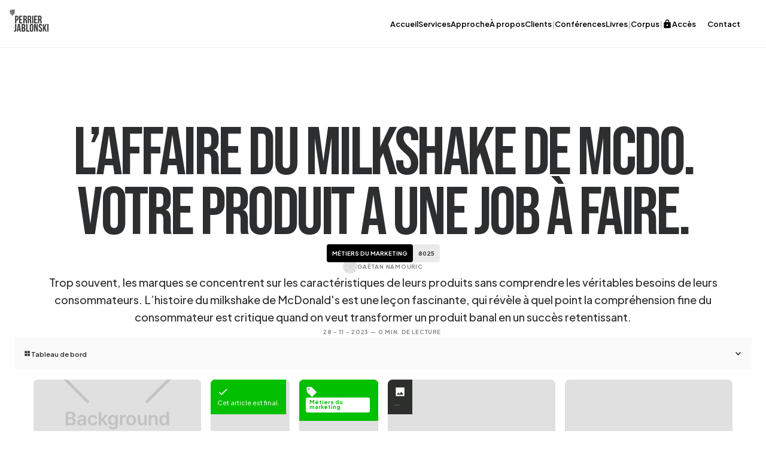

--- FILE ---
content_type: text/html; charset=utf-8
request_url: https://www.perrierjablonski.com/article/laffaire-du-milkshake-de-mcdo-votre-produit-a-une-job-a-faire
body_size: 54654
content:
<!DOCTYPE html><!-- Last Published: Thu Jan 29 2026 22:50:09 GMT+0000 (Coordinated Universal Time) --><html data-wf-domain="www.perrierjablonski.com" data-wf-page="6452de5c99acb45f25d05f50" data-wf-site="5a7c64c6c043f40001b1b2e2" lang="fr-CA" data-wf-collection="6452de5c99acb429afd05eba" data-wf-item-slug="laffaire-du-milkshake-de-mcdo-votre-produit-a-une-job-a-faire"><head><meta charset="utf-8"/><title>L’affaire du Milkshake de McDo. Votre produit a une job à faire.</title><meta content="Et vous, quelle est la job de votre produit?" name="description"/><meta content="L’affaire du Milkshake de McDo. Votre produit a une job à faire." property="og:title"/><meta content="Et vous, quelle est la job de votre produit?" property="og:description"/><meta content="https://cdn.prod.website-files.com/5a7cac397b246b0001f80fd7/656630a25c41058915a94ff6_Mc-Do-HI.avif" property="og:image"/><meta content="L’affaire du Milkshake de McDo. Votre produit a une job à faire." property="twitter:title"/><meta content="Et vous, quelle est la job de votre produit?" property="twitter:description"/><meta content="https://cdn.prod.website-files.com/5a7cac397b246b0001f80fd7/656630a25c41058915a94ff6_Mc-Do-HI.avif" property="twitter:image"/><meta property="og:type" content="website"/><meta content="summary_large_image" name="twitter:card"/><meta content="width=device-width, initial-scale=1" name="viewport"/><link href="https://cdn.prod.website-files.com/5a7c64c6c043f40001b1b2e2/css/perrier-jablonski.webflow.shared.0530af46a.min.css" rel="stylesheet" type="text/css" integrity="sha384-BTCvRqg/wd/CtzwJoYQF8qVsnE017P94imu5flKM5h9Z3NxR1qifOpBqzoR6t9D4" crossorigin="anonymous"/><style>html.w-mod-js:not(.w-mod-ix3) :is(.titre-gsap, [GSAP="fade"], [GSAP="bounce-in-word"], .titre-3xl) {visibility: hidden !important;}</style><link href="https://fonts.googleapis.com" rel="preconnect"/><link href="https://fonts.gstatic.com" rel="preconnect" crossorigin="anonymous"/><script src="https://ajax.googleapis.com/ajax/libs/webfont/1.6.26/webfont.js" type="text/javascript"></script><script type="text/javascript">WebFont.load({  google: {    families: ["Material Icons Sharp:regular","Bebas Neue:regular","Plus Jakarta Sans:regular,500,600,700,800,italic,500italic"]  }});</script><script type="text/javascript">!function(o,c){var n=c.documentElement,t=" w-mod-";n.className+=t+"js",("ontouchstart"in o||o.DocumentTouch&&c instanceof DocumentTouch)&&(n.className+=t+"touch")}(window,document);</script><link href="https://cdn.prod.website-files.com/5a7c64c6c043f40001b1b2e2/5dfd849be5da7715e674fb6f_Icone-Perrier-Jablonski-noir.png" rel="shortcut icon" type="image/x-icon"/><link href="https://cdn.prod.website-files.com/5a7c64c6c043f40001b1b2e2/5e0153f48d72cce6a785af4f_Favicon%20256%20rouge.png" rel="apple-touch-icon"/><script async="" src="https://www.googletagmanager.com/gtag/js?id=G-0KSR0PD523"></script><script type="text/javascript">window.dataLayer = window.dataLayer || [];function gtag(){dataLayer.push(arguments);}gtag('set', 'developer_id.dZGVlNj', true);gtag('js', new Date());gtag('config', 'G-0KSR0PD523');</script><style>
  .bouton-text {
    display: inline-block;
    position: relative;
    cursor: pointer;
    text-decoration: none;
    color: inherit;
    background: none;
    border: none;

    /* réglages underline */
    --underline-offset: 0.4em;
    --underline-thickness: 2px;
  }

  /* underline de base : pointillé, très discret */
  .bouton-text::after {
    content: '';
    position: absolute;
    left: 0;
    bottom: calc(-1 * var(--underline-offset));
    width: 100%;
    border-bottom: var(--underline-thickness) dotted currentColor;
    opacity: 0.05;
    pointer-events: none;
  }

  /* underline animé : plein, gauche → droite */
  .bouton-text::before {
    content: '';
    position: absolute;
    left: 0;
    bottom: calc(-1 * var(--underline-offset));
    width: 100%;
    height: var(--underline-thickness);
    background-color: currentColor;

    transform: scaleX(0);
    transform-origin: left;

    transition: transform 0.4s cubic-bezier(0.86, 0, 0.07, 1);
    pointer-events: none;
  }

  .bouton-text:hover::before {
    transform: scaleX(1);
  }
</style>


<!-- Memberstack webflow package -->
<script data-memberstack-app="app_cmk1iws9k00ru0ssb5r2t0juz" src="https://static.memberstack.com/scripts/v2/memberstack.js" type="text/javascript"></script>

<!-- Finsweet Cookie Consent -->
<script async src="https://cdn.jsdelivr.net/npm/@finsweet/cookie-consent@1/fs-cc.js" fs-cc-mode="informational"></script>

<!-- Finsweet Attributes -->
<script async type="module"
src="https://cdn.jsdelivr.net/npm/@finsweet/attributes@2/attributes.js"
fs-list
fs-readtime
fs-inject
fs-accordion
></script>

<!-- Google tag (gtag.js) -->
<script type="fs-cc" fs-cc-categories="marketing, analytics" async src="https://www.googletagmanager.com/gtag/js?id=G-0KSR0PD523"></script>
<script>
  window.dataLayer = window.dataLayer || [];
  function gtag(){dataLayer.push(arguments);}
  gtag('js', new Date());

  gtag('config', 'G-0KSR0PD523');
</script>

<style type="text/css">

    .tooltip {
        position: relative;
        display: inline-block;
    }

    .tooltip .tooltiptext {
        visibility: hidden;
        width: 140px;
        background-color: #555;
        color: #fff;
        text-align: center;
        border-radius: 6px;
        padding: 5px;
        position: absolute;
        z-index: 1;
        bottom: 150%;
        left: 50%;
        margin-left: -75px;
        opacity: 0;
        transition: opacity 0.3s;
    }

    .tooltip .tooltiptext::after {
        content: "";
        position: absolute;
        top: 100%;
        left: 50%;
        margin-left: -5px;
        border-width: 5px;
        border-style: solid;
        border-color: #555 transparent transparent transparent;
    }

    .tooltip:hover .tooltiptext {
        visibility: visible;
        opacity: 1;
    }

    .sync {
        animation: rotation 6s infinite linear;
    }

    @keyframes rotation {
        from {
            transform: rotate(0deg);
        }

        to {
            transform: rotate(-360deg);
        }
    }

    .heart {
        animation: beat 2s infinite alternate;
        transform-origin: center;
    }

    /* Heart beat animation */
    @keyframes beat {
        22% {
            transform: scale(1.05);
        }

        27% {
            transform: scale(.9);
        }

        32% {
            transform: scale(1.3);
        }

        38% {
            transform: scale(.95);
        }

        44% {
            transform: scale(1.03);
        }
    }
</style>

<script>
(() => {
  const navbar =
    document.querySelector('.uui-navbar-2026-wrapper') ||
    document.getElementById('uui-navbar-2026-wrapper');
  if (!navbar) return;

  const setTheme = (isDark) => {
    navbar.classList.toggle('is-on-dark', isDark);
    navbar.classList.toggle('is-on-light', !isDark);
  };

  // Canvas pour mesurer la luminance d’un <img> / <video>
  const canvas = document.createElement('canvas');
  const ctx = canvas.getContext('2d', { willReadFrequently: true });

  const clamp = (v, min, max) => Math.max(min, Math.min(max, v));

  const parseRgb = (str) => {
    // gère rgb(a)
    const m = str.match(/rgba?\((\d+),\s*(\d+),\s*(\d+)/i);
    if (!m) return null;
    return { r: +m[1], g: +m[2], b: +m[3] };
  };

  const luminance = ({ r, g, b }) => {
    // Perceived luminance (0..255)
    return 0.2126 * r + 0.7152 * g + 0.0722 * b;
  };

  const isRgbDark = (rgb) => luminance(rgb) < 140; // seuil à ajuster

  const getSamplePoints = () => {
    const navRect = navbar.getBoundingClientRect();
    const y = navRect.bottom + 8; // 8px sous la navbar
    const xs = [
      Math.round(window.innerWidth * 0.25),
      Math.round(window.innerWidth * 0.50),
      Math.round(window.innerWidth * 0.75)
    ];
    return xs.map(x => ({ x, y: clamp(y, 0, window.innerHeight - 1) }));
  };

  const elementAt = (x, y) => {
    // évite de “prendre” la navbar elle-même si elle est au-dessus
    const el = document.elementFromPoint(x, y);
    if (!el) return null;
    if (navbar.contains(el)) {
      return document.elementFromPoint(x, y + 40);
    }
    return el;
  };

  const getBgFromDom = (x, y) => {
    let el = elementAt(x, y);
    while (el && el !== document.documentElement) {
      const bg = getComputedStyle(el).backgroundColor;
      const rgb = parseRgb(bg);
      // si transparent, on remonte
      if (rgb && bg !== 'rgba(0, 0, 0, 0)' && bg !== 'transparent') return rgb;
      el = el.parentElement;
    }
    // fallback: blanc
    return { r: 255, g: 255, b: 255 };
  };

  const findMediaUnder = (x, y) => {
    const el = elementAt(x, y);
    if (!el) return null;

    // si on est directement sur un media
    if (el.tagName === 'IMG' || el.tagName === 'VIDEO') return el;

    // sinon, regarde dans le parent (hero wrappers typiques)
    const container = el.closest('section, header, main, .w-section, .w-container, .w-layout-blockcontainer') || el;
    return container.querySelector('img, video');
  };

  const getMediaSample = (media) => {
    try {
      const rect = media.getBoundingClientRect();
      // échantillonne un point au centre du media, aligné sur la bande sous la navbar
      const navRect = navbar.getBoundingClientRect();
      const yScreen = navRect.bottom + 8;

      // convertir position écran -> coords media
      const xScreen = window.innerWidth * 0.5;
      const xIn = (xScreen - rect.left) / rect.width;
      const yIn = (yScreen - rect.top) / rect.height;

      if (xIn < 0 || xIn > 1 || yIn < 0 || yIn > 1) return null;

      const w = 40, h = 20; // petit patch
      canvas.width = w; canvas.height = h;

      // dessine un patch (scale down)
      ctx.drawImage(
        media,
        Math.round(xIn * media.videoWidth || xIn * media.naturalWidth || 0),
        Math.round(yIn * media.videoHeight || yIn * media.naturalHeight || 0),
        40, 20,
        0, 0, w, h
      );

      const data = ctx.getImageData(0, 0, w, h).data;
      let r = 0, g = 0, b = 0, n = 0;
      for (let i = 0; i < data.length; i += 4) {
        r += data[i]; g += data[i + 1]; b += data[i + 2];
        n++;
      }
      return { r: Math.round(r / n), g: Math.round(g / n), b: Math.round(b / n) };
    } catch (e) {
      // sécurité CORS / media pas prêt
      return null;
    }
  };

  let ticking = false;

  const update = () => {
    ticking = false;
    const points = getSamplePoints();

    // 1) tente media sample (centre)
    const mid = points[1];
    const media = findMediaUnder(mid.x, mid.y);

    if (media) {
      // Si video: attend metadata
      if (media.tagName === 'VIDEO') {
        if (media.readyState < 2) {
          // fallback DOM
          const rgb = getBgFromDom(mid.x, mid.y);
          setTheme(isRgbDark(rgb));
          return;
        }
        // définir dimensions
        if (!media.videoWidth || !media.videoHeight) {
          const rgb = getBgFromDom(mid.x, mid.y);
          setTheme(isRgbDark(rgb));
          return;
        }
      } else {
        if (!media.complete || !media.naturalWidth) {
          const rgb = getBgFromDom(mid.x, mid.y);
          setTheme(isRgbDark(rgb));
          return;
        }
      }

      const rgb = getMediaSample(media);
      if (rgb) {
        setTheme(isRgbDark(rgb));
        return;
      }
    }

    // 2) fallback DOM: moyenne gauche/centre/droite
    const rgbs = points.map(p => getBgFromDom(p.x, p.y));
    const avg = {
      r: Math.round(rgbs.reduce((s,c)=>s+c.r,0)/rgbs.length),
      g: Math.round(rgbs.reduce((s,c)=>s+c.g,0)/rgbs.length),
      b: Math.round(rgbs.reduce((s,c)=>s+c.b,0)/rgbs.length)
    };
    setTheme(isRgbDark(avg));
  };

  const requestUpdate = () => {
    if (ticking) return;
    ticking = true;
    requestAnimationFrame(update);
  };

  // init + listeners
  requestUpdate();
  window.addEventListener('scroll', requestUpdate, { passive: true });
  window.addEventListener('resize', requestUpdate);

  // si menu mobile change la hauteur, ça peut bouger la zone d’échantillonnage
  const ro = new ResizeObserver(requestUpdate);
  ro.observe(navbar);

})();
</script>

<link rel="stylesheet" href="https://cdn.jsdelivr.net/npm/swiper@8/swiper-bundle.min.css"/>
<style>
.swiper-pagination-bullets.swiper-pagination-horizontal {
	width: auto;
}
</style>

<meta name="format-detection" content="telephone=no">
<meta name="author" content="Perrier Jablonski : Gaëtan Namouric,">
<meta property="og:type" content="article" />
<meta property="article:published_time" content="Jul 29, 2025" />
<meta name="robots" content="index, follow" />
<meta name="googlebot"  content="index, follow" />





<script>
document.addEventListener('DOMContentLoaded', () => {
    document.querySelectorAll('.texte-incrust').forEach(div => {
        let mots = div.textContent.trim().split(/\s+/);
        if (mots.length > 15) {
            div.textContent = mots.slice(0, 15).join(' ') + '... →';
        }
    });
});
</script>

<script>
    
    document.addEventListener('DOMContentLoaded', (event) => {
    let images = document.getElementsByTagName('img');
    for (let i = 0; i < images.length; i++) {
        if (images[i].src.includes('.gif')) {
            images[i].setAttribute('loop', 'infinite');
        }
    }
});


    $(document).ready(function() {
  const inseparableSpace = '';
  const replaceGuillemets = text => text
    .replace(/(^|[\s])"(\S)/g, `$1«${inseparableSpace}$2`)
    .replace(/(\S)"([\s.,;:!?]|$)/g, `$1${inseparableSpace}»$2`);

  const replaceTextNodes = node => {
    if (node.nodeType === Node.TEXT_NODE) {
      // Vérifier si le texte est déjà entouré de guillemets français
      const alreadyFrenchQuotes = node.textContent.match(/^([\s.,;:!?]*«[\u00A0 ]*)*[\s.,;:!?]*[\s\S]*([\u00A0 ]*»[\s.,;:!?]*)*([\s.,;:!?]|$)/);

      // Remplacer les guillemets anglais par des guillemets français
      node.textContent = replaceGuillemets(node.textContent);

      // Ajouter une espace insécable avant les deux-points et une espace normale après les deux-points
      node.textContent = node.textContent.replace(/(\s|\u00A0|\u202F)*:(?=\s|$|<)/g, `\u00a0: `);

      // Entourer le texte d'espaces insécables si nécessaire
      if (alreadyFrenchQuotes) {
        node.textContent = node.textContent.replace(/«([\u00A0 ]*)([\s\S]*?)([\u00A0 ]*)»/g, (match, p1, p2, p3) => {
          if (p1 === inseparableSpace && p3 === inseparableSpace) {
            return match;
          } else {
            return `«${inseparableSpace}${p2.trim()}${inseparableSpace}»`;
          }
        });
      }
    } else {
      node.childNodes.forEach(replaceTextNodes);
    }
  };
  replaceTextNodes($('body')[0]);
});

  </script>    

<style>
@counter-style chiffres {
  system: cyclic;
  symbols: "❶" "❷" "❸" "❹" "❺" "❻" "❼" "❽" "➒" "❿";
  suffix: " ";

}

ol { 
  list-style-type: chiffres;
}


</style>

  

<script src="https://cdn.prod.website-files.com/5a7c64c6c043f40001b1b2e2%2F6544eda5f000985a163a8687%2F697a777cf72a2c4197700248%2Ffinsweetcomponentsconfig-1.0.38.js" type="module" async="" siteId="5a7c64c6c043f40001b1b2e2" finsweet="components"></script><script src="https://js.stripe.com/v3/" type="text/javascript" data-wf-ecomm-key="pk_live_nyPnaDuxaj8zDxRbuaPHJjip" data-wf-ecomm-acct-id="acct_1O4AUhHwbtBrGXfM"></script><script type="text/javascript">window.__WEBFLOW_CURRENCY_SETTINGS = {"currencyCode":"CAD","symbol":"$","decimal":",","fractionDigits":2,"group":" ","template":" {{wf {&quot;path&quot;:&quot;amount&quot;,&quot;type&quot;:&quot;CommercePrice&quot;\\} }} {{wf {&quot;path&quot;:&quot;currencyCode&quot;,&quot;type&quot;:&quot;PlainText&quot;\\} }}","hideDecimalForWholeNumbers":true};</script></head><body><div class="page-wrap"><div class="full"><main class="section"><div class="container-de-titres articles"><h1 id="OG-Titre" class="titre-xl">L’affaire du Milkshake de McDo. Votre produit a une job à faire.</h1><h1 id="titre" class="titre-xl bleu w-condition-invisible">L’affaire du Milkshake de McDo. Votre produit a une job à faire.</h1><div data-ms-content="employes" class="w-layout-hflex tags-de-l-article"><div class="w-dyn-list"><div role="list" class="collection-de-tags w-dyn-items"><div role="listitem" class="w-dyn-item"><a fs-list-field="thèmes" href="/hidden/theme/80" class="tag">Métiers du marketing</a></div></div></div><div fs-list-instance="fragments" fs-list-element="wrapper" class="w-dyn-list"><div role="list" class="collection-de-tags vertical w-dyn-items"><div role="listitem" class="w-dyn-item"><a fs-list-field="fragments" href="/frag/8025" class="tag gris">8025</a></div></div></div><div class="hidden"><div fs-list-instance="fragments-vert" fs-list-element="wrapper" class="w-dyn-list"><div role="list" class="w-dyn-items"><div role="listitem" class="w-dyn-item"><a fs-list-field="fragments" href="/frag/8025" class="tag incrust invers">8025</a></div></div></div></div></div><div class="cr-dits-d-article"><a href="#" class="w-inline-block"><div class="flex-h _1-rem"><div class="flex-h"><img src="https://cdn.prod.website-files.com/5a7cac397b246b0001f80fd7/68bc5ebba86e4bd8d107f887_Portrait-Gaetan.avif" loading="lazy" alt="" class="portrait-bounce _1-5-rem"/><div id="OG-Auteur">Gaëtan Namouric</div></div><div class="flex-h w-condition-invisible"><img src="" loading="lazy" alt="" class="portrait-bounce _1-5-rem w-dyn-bind-empty"/><div class="w-dyn-bind-empty"></div></div></div></a></div></div><div class="container-de-titres"><div id="OG-Intro" class="introduction">Trop souvent, les marques se concentrent sur les caractéristiques de leurs produits sans comprendre les véritables besoins de leurs consommateurs. L’histoire du milkshake de McDonald&#x27;s est une leçon fascinante, qui révèle à quel point la compréhension fine du consommateur est critique quand on veut transformer un produit banal en un succès retentissant.</div><div class="cr-dits-d-article left"><div class="flex-h nospace"><div id="OG-Date" class="w-layout-hflex"><div class="sous-titre-petit">28</div><div class="sous-titre-petit">-</div><div class="sous-titre-petit">11</div><div class="sous-titre-petit">-</div><div class="sous-titre-petit">2023</div></div><div id="OG-temps-de-lecture" class="sous-titre-petit">—  <span fs-readtime-element="time">0</span>  min. de lecture</div></div></div></div><div data-ms-content="employes" class="fs_accordion-1_component tableau-de-bord"><div fs-accordion-initial="none" id="w-node-_45de7952-dccc-4cbd-4a08-63cc55e5651a-25d05f50" class="fs_accordion-2_component"><div class="fs_accordion-2_embed w-embed w-script"><!-- [Finsweet Attributes] Accordion -->
<script>(()=>{var t="https://cdn.jsdelivr.net/npm/@finsweet/attributes-accordion@1/accordion.js",e=document.querySelector(`script[src="${t}"]`);e||(e=document.createElement("script"),e.async=!0,e.src=t,document.head.append(e));})();</script></div></div><div class="fs_accordion-1_item tiny"><div id="accordion-1-header-3" tabindex="0" role="button" aria-controls="accordion-1-content-4" aria-expanded="false" class="accordion-header tiny"><div class="flex-h"><div class="mi naked">grid_view</div><div class="fs_accordion-1_label">Tableau de bord</div></div><div class="fs_accordion-1_arrow-wrapper"><div class="fs_accordion-1_icon w-icon-dropdown-toggle"></div></div></div><div id="accordion-1-content-4" aria-labelledby="accordion-header-5" class="fs_accordion-1_content"><div class="fs_accordion-1_body tableau-de-bord"><div class="new-panel"><div id="w-node-_8d68152e-4dc6-c4b5-02b5-9b421d0e4aeb-25d05f50" class="case-carr-e"><img src="https://cdn.prod.website-files.com/5a7cac397b246b0001f80fd7/656630964f78f9b996dcb9ac_Mc-Do-LO.avif" loading="lazy" alt="" class="case-car-e-image"/><div class="case-car-e-content rouge w-condition-invisible"><div class="mi big">no_photography</div><div class="inline">La vignette est manquante</div></div></div><div id="w-node-_51953125-aa18-388b-6497-1a26d48f139d-25d05f50" class="case-carr-e"><div class="case-car-e-content vert"><div class="mi big">done</div><div class="inline">Cet article est final.</div></div><div class="case-car-e-content orange w-condition-invisible"><div class="mi big">spellcheck</div><div><div class="inline">Cet article est en relecture.</div></div></div><div class="case-car-e-content orange w-condition-invisible"><div class="mi big">rule</div><div><div class="inline">Cet article a été remis à Gaëtan</div></div></div><div class="case-car-e-content orange w-condition-invisible"><div class="mi big">badge</div><div><div class="inline">Cet article est encore dans les mains de l&#x27;équipe.</div></div></div><div class="case-car-e-content rouge w-condition-invisible"><div class="mi big">psychology</div><div class="inline">Cet article est un projet.</div></div><div class="case-car-e-content rouge w-condition-invisible"><div class="mi big">psychology</div><div class="inline">Cet article n&#x27;a pas de statut!</div></div></div><div id="w-node-_0a37542a-972f-6a4d-e862-c60506b7acc5-25d05f50" class="case-carr-e"><div class="case-car-e-content vert"><div class="mi big">sell</div><div class="w-dyn-list"><div role="list" class="w-dyn-items"><div role="listitem" class="tag-mini w-dyn-item"><div>Métiers du marketing</div></div></div></div></div><div class="case-car-e-content rouge w-condition-invisible"><div class="mi big">sell</div><div><div class="inline">Aucun sujet sélectionné!</div></div></div></div><div id="w-node-_43cbd91c-1ebc-11e0-f65c-3fde27cfc380-25d05f50" class="case-carr-e"><div id="alert_image" class="case-car-e-content"><div class="mi big">image</div><div class="html-embed-33 w-embed w-script"><div id="imghtml1">...</div>

<script>var path1 = 'https://cdn.prod.website-files.com/5a7cac397b246b0001f80fd7/656630a25c41058915a94ff6_Mc-Do-HI.avif';

var img1 = new Image();
img1.src = path1;

img1.addEventListener('load', function() {
   width = this.width;
   height = this.height;
   var ratio = Math.round((height/width)*100);
   
  var imghtml = "L'image est ok.";
    $('#alert_image').css('background-color', '#03bf02');

if (width > 1680) {
imghtml = "L'Image est trop grande..."; 
$('#alert_image').css('background-color', '#ffaf01');

};	

if (width < 1300) {
imghtml = "L'image est trop petite!"; 
$('#alert_image').css('background-color', '#dc0b0a');

};

  var myDiv = document.getElementById("imghtml1");
  myDiv.innerHTML = imghtml+"<br>Le ratio est de "+ratio+"% ("+width+"×"+height+")";
  
  
 });
 
 </script></div></div><div id="alert_image" class="case-car-e-content rouge w-condition-invisible"><div class="mi big">image</div><div class="inline">Il n&#x27;y a pas d&#x27;image HERO!</div></div></div><div id="w-node-_4d1ee83e-ce63-094d-3470-b4aea00533a9-25d05f50" class="case-carr-e _2v"></div><div id="w-node-_9bb339d6-06fb-dfbc-bfd4-787a47ae39e9-25d05f50" class="case-carr-e"><div id="alert_teaser" class="case-car-e-content"><div class="mi big">subject</div><div><div class="html-embed-35 w-embed w-script"><script>

   var words5 = "Et vous, quelle est la job de votre produit?"
   var count5 = words5.split(" ").length;
   var element5 = document.getElementById("alert_teaser");

   
if ( count5 < 21) {
document.write('<b>Teaser ok ('+ count5 +' mots)</b>');
element5.style.backgroundColor = '#03bf02';
};


if ( count5 > 20 && count5 < 41)   {
document.write('Teaser un peu long... ('+ count5 +' mots)');
element5.style.backgroundColor = '#ffaf01';

};


if ( count5 > 40)   {
document.write('<b>Le teaser est trop long! ('+ count5 +' mots)</b>');
element5.style.backgroundColor = '#dc0b0a';
};

</script></div><div id="teaser" class="inline">Et vous, quelle est la job de votre produit?</div></div></div><div id="alert_credit" class="case-car-e-content rouge w-condition-invisible"><div class="mi big">subject</div><div class="inline">Il n&#x27;y a pas de teaser!</div></div></div><div id="w-node-_785c1c0d-ca2f-4e2b-d719-c2f61a6aeb12-25d05f50" class="case-carr-e"><div id="alert_vignette" class="case-car-e-content"><div class="mi big">photo_size_select_small</div><div class="html-embed-34 w-embed w-script"><div id="imghtml2">...</div>

<script>var path2 = 'https://cdn.prod.website-files.com/5a7cac397b246b0001f80fd7/656630964f78f9b996dcb9ac_Mc-Do-LO.avif';

var img2 = new Image();
img2.src = path2;

img2.addEventListener('load', function() {
   width = this.width;
   
  var imghtml = "La vignette est ok ("+ width +" px)";
  $('#alert_vignette').css('background-color', '#03bf02');


if (width > 640) {
imghtml = "La vignette est trop grande ("+ width +" px)"; 
$('#alert_vignette').css('background-color', '#ffaf01');

};

if (width < 640) {
imghtml = "La vignette est trop petite ("+ width +" px)"; 
$('#alert_vignette').css('background-color', '#dc0b0a');

};

  var myDiv = document.getElementById("imghtml2");
  myDiv.innerHTML = imghtml;
  
  
 });
 
 </script></div></div><div id="alert_vignette" class="case-car-e-content rouge w-condition-invisible"><div class="mi big">photo_size_select_small</div><div class="inline">Il n&#x27;y a aucune vignette!</div></div></div><div id="w-node-_1acfcbe5-5b37-0466-9331-bb2271cd8815-25d05f50" class="case-carr-e"><div id="alert_intro" class="case-car-e-content"><div class="mi big">hdr_auto</div><div><div class="html-embed-32 w-embed w-script"><script>

   var words2 = "Trop souvent, les marques se concentrent sur les caractéristiques de leurs produits sans comprendre les véritables besoins de leurs consommateurs. L’histoire du milkshake de McDonald&#39;s est une leçon fascinante, qui révèle à quel point la compréhension fine du consommateur est critique quand on veut transformer un produit banal en un succès retentissant.";
   var count2 = words2.split(" ").length-1;
   var element2 = document.getElementById("alert_intro");

   
if ( count2 < 51) {

document.write('Super intro! ('+ count2 +' mots)');
element2.style.backgroundColor = '#03bf02';
};

if ( count2 > 50 && count2 < 66)   {
document.write('Intro un peu longue... ('+ count2 +' mots)');
element2.style.backgroundColor = '#ffaf01';
};

if ( count2 > 65)   {
document.write('Intro vraiment trop longue! ('+ count2 +' mots)');
element2.style.backgroundColor = '#dc0b0a';
};

</script></div></div></div><div id="alert_intro" class="case-car-e-content rouge w-condition-invisible"><div class="mi big">hdr_auto</div><div class="inline">Il n&#x27;ya a pas d&#x27;introduction!</div></div></div><div id="w-node-a094c17d-a68f-e95a-2814-c6c79f672931-25d05f50" class="case-carr-e"><div class="case-car-e-content rouge w-condition-invisible"><div class="mi big">copyright</div><div class="inline">Pas de légende d&#x27;illustration</div></div><div class="case-car-e-content vert"><div class="mi big">copyright</div><div><div class="inline">Légende : </div><div class="inline">Mc Donalds</div></div></div></div></div></div></div></div></div><div class="fs-message_hide"><div fs-inject-element="element" class="item-reco w-condition-invisible"><div class="bloc-reco"><a href="#" class="clic-zone w-inline-block"></a><div class="tag pour-la-reco">Plus loin?</div><div class="texte-reco"><div class="inline">Nous avons consacré une place importante à ce sujet dans notre livre </div><div class="inline underline w-dyn-bind-empty"></div><div class="inline">... À dévorer d&#x27;urgence! →</div></div></div></div><div class="fs-inject_banner"><div fs-inject-element="element" class="reco w-dyn-list"></div></div></div></main></div><section id="top-de-la-page" class="full photo-hero"><article class="section hero article"><img alt="" src="https://cdn.prod.website-files.com/5a7cac397b246b0001f80fd7/656630a25c41058915a94ff6_Mc-Do-HI.avif" id="ImageHero" sizes="100vw" srcset="https://cdn.prod.website-files.com/5a7cac397b246b0001f80fd7/656630a25c41058915a94ff6_Mc-Do-HI-p-500.avif 500w, https://cdn.prod.website-files.com/5a7cac397b246b0001f80fd7/656630a25c41058915a94ff6_Mc-Do-HI-p-800.avif 800w, https://cdn.prod.website-files.com/5a7cac397b246b0001f80fd7/656630a25c41058915a94ff6_Mc-Do-HI.avif 1680w" class="image-hero macos"/></article><div class="section credits"><div class="flex-h"><div class="mi naked">image</div><div>Mc Donalds</div></div></div></section><section id="top-de-la-page" class="full article"><article id="article" class="section article"><article id="ArticleBody" target="_blank" fs-readtime-element="contents" fs-inject-element="target" fs-inject-position="15 ,90" class="corps-de-l-article w-richtext"><p>Dans le domaine du marketing, il est essentiel de comprendre les besoins réels des consommateurs pour concevoir des produits et services qui répondent véritablement à leurs attentes. En voici un exemple flamboyant.</p><h1>Il était une fois…</h1><p>Nous sommes au début des années 2000, et McDonald&#x27;s cherche à augmenter les ventes de ses milkshakes. Le géant américain tente toutes les méthodes classiques pour améliorer son produit – ajuster son goût, varier sa texture, changer son prix... mais rien n&#x27;y fait. À bout de solution, il se tourne vers le professeur Clayton Christensen (Harvard Business School) pour une tenter une approche nouvelle. Christensen et son équipe vont utiliser un outil puissant — dont nous sommes des utilisateurs quotidiens chez Perrier Jablonski : l’ethnographie.</p><h1>L&#x27;observation Initiale</h1><p>La première étape de l’étude a consisté en une observation sur le terrain, dans plusieurs restaurants McDonald&#x27;s. L’objectif? Observer les comportements des consommateurs dans leur environnement naturel... sans les influencer. Les chercheurs ont passé de nombreuses heures à noter des détails, par exemple :</p><ul role="list"><li>Les moments de la journée où les milkshakes étaient achetés.</li><li>Les caractéristiques démographiques des acheteurs.</li><li>Les comportements des clients avant, pendant et après l&#x27;achat.</li></ul><h1>La découverte</h1><p>Après avoir recueilli les données, l’équipe de Christensen a analysé les réponses pour identifier des motifs récurrents et des tendances. Et là… La découverte magistrale… L’équipe découvre que les milkshakes étaient souvent achetés le matin par des consommateurs qui avaient simplement… un long trajet à faire. Les milkshakes étaient appréciés pour leur capacité à :</p><ul role="list"><li>Occuper le temps de trajet de manière agréable.</li><li>Fournir une certaine satiété jusqu’au déjeuner.</li><li>Être faciles à consommer en conduisant.</li></ul><h1>L’insight qui tue? La &quot;job à faire&quot;!</h1><p>Avec ces observations,, les chercheurs ont pu formuler une hypothèse selon laquelle les milkshakes remplissaient un &quot;job&quot; spécifique pour les consommateurs matinaux. Ils ont testé cette hypothèse en continuant à observer et en ajustant leurs questions pour affiner leur compréhension.</p><p>Pour valider leurs conclusions, les chercheurs ont recommandé à McDonald&#x27;s d’ajuster certains aspects des milkshakes (par exemple, leur consistance et leur packaging) pour mieux répondre aux besoins identifiés. Ils ont également suggéré de cibler les publicités et les promotions en fonction de ce <em>job to be done</em>. Les changements apportés ont permis de tester l’impact direct sur les ventes et la satisfaction des clients.</p><p>Les résultats ont non seulement aidé McDonald&#x27;s à améliorer son offre de milkshakes, mais ont aussi illustré l’importance de comprendre les véritables motivations des clients.</p><h1>Comprendre le concept de &quot;Job to Be Done&quot;</h1><p>La théorie JTBD repose sur une idée centrale : les gens n’achètent pas des produits ou des services pour ce qu’ils sont, mais pour ce qu’ils permettent de faire. Chaque produit est engagé pour résoudre un problème ou répondre à un besoin spécifique dans la vie d’un consommateur. Autrement dit, il y a toujours un contexte précis, une motivation et un résultat attendu qui expliquent pourquoi quelqu’un achète un produit.</p><p>Un exemple simple : lorsque vous achetez une perceuse, vous n’achetez pas un outil, vous achetez la capacité de percer un trou propre dans un mur. Si une meilleure solution (par exemple, des adhésifs résistants) émerge pour accomplir cette même tâche, votre besoin d’une perceuse disparaît.</p><h1>Les leçons stratégiques à retenir</h1><p>L’histoire du milkshake illustre plusieurs principes fondamentaux de la théorie du JTBD :</p><ol role="list"><li><strong>Comprendre le contexte est essentiel. </strong>Le contexte dans lequel un produit est utilisé est souvent plus révélateur que les simples données démographiques ou psychographiques des clients. Dans le cas du milkshake, le groupe cible n’était pas défini par l’âge, le revenu ou le sexe, mais par un moment spécifique de leur journée : le trajet du matin.</li><li><strong>Focalisez-vous sur le problème, pas sur le produit. </strong>Les entreprises tombent souvent dans le piège de l’innovation incrémentale : améliorer un produit en espérant que cela séduira davantage de clients. Mais sans une compréhension claire du problème que résout le produit, ces efforts peuvent être vains. L’objectif est d’identifier le &quot;travail&quot; que les clients attendent de leur achat.</li><li><strong>Adopter une perspective centrée sur le client. </strong>La théorie JTBD force les entreprises à se mettre dans la peau de leurs consommateurs. Quels obstacles rencontrent-ils ? Comment votre produit s’intègre-t-il dans leur vie quotidienne ? Cette perspective transforme la manière dont on conçoit un produit et dont on communique ses avantages.</li></ol><h1>Appliquer la théorie JTBD à votre stratégie</h1><p>Voici un petit mode d&#x27;emploi pour rendre la JTBD concrète dans votre entreprise :</p><ol role="list"><li>‍<strong> Identifier la &quot;job&quot; principale : </strong>pour appliquer cette approche, commencez par observer vos clients. Quand utilisent-ils votre produit ou service ? Dans quelles circonstances ? Posez des questions : pourquoi choisissent-ils votre produit plutôt qu’un autre ? Un exemple concret : Spotify. Sa mission dépasse le simple streaming musical. Sa &quot;job&quot; pourrait être décrite comme &quot;accompagner les moments de la vie avec de la musique adaptée&quot;, que ce soit pour un trajet, une séance d’entraînement ou une fête entre amis.</li><li>‍<strong> Identifier les &quot;jobs&quot; secondaires : </strong>certains produits remplissent plusieurs &quot;jobs&quot;. Une voiture, par exemple, peut être engagée pour le transport quotidien, mais aussi pour projeter un certain statut social ou permettre des escapades en famille. Ces différents &quot;jobs&quot; doivent être pris en compte pour élaborer une stratégie de communication et de différenciation.</li><li>‍<strong>Tester et itérer : l</strong>a théorie JTBD est un outil dynamique. Les besoins des consommateurs évoluent, tout comme le contexte dans lequel ils vivent. En adoptant une approche centrée sur les &quot;jobs&quot;, les entreprises peuvent continuellement ajuster leur offre.</li></ol></article><div class="bloc-auteur-et-ia"><article class="corps-de-l-article"><h1>Ce qu&#x27;il faut retenir</h1><article id="OG-Conclusion" fs-readtime-element="contents" class="corps-de-l-article w-richtext"><p>L’affaire du milkshake de McDo, explorée par Clay Christensen, offre une perspective novatrice sur la compréhension des besoins des clients. En se concentrant sur le contexte et les jobs-to-be-done, les entreprises peuvent découvrir des insights puissants qui peuvent guider l&#x27;innovation et la stratégie marketing. Pour rester compétitives, les entreprises doivent aller au-delà des simples données démographiques et adopter une approche plus contextuelle et centrée sur le client.</p></article></article><div class="bloc-auteur-biblio"><div id="auteur" class="bloc-auteur"><div id="OG-Auteur-pic" style="background-image:url(&quot;https://cdn.prod.website-files.com/5a7cac397b246b0001f80fd7/68bc5ebba86e4bd8d107f887_Portrait-Gaetan.avif&quot;)" class="portrait-bounce"></div><div id="OG-Auteur-bio" class="paragraph-xs">Gaëtan est le fondateur de Perrier Jablonski et membre du C.A. de l’École Nationale de l’Humour. Créatif et stratège, il est aussi enseignant à HEC, à l’École des Dirigeants et à l&#x27;École des Dirigeants des Premières Nations. Certifié par le MIT (Design Thinking, I.A.), il étudie l&#x27;histoire des sciences, la philosophie, et les processus créatifs. Il est l’auteur de deux essais et 200 articles sur tous ces sujets.</div></div><div id="auteur" class="bloc-auteur w-condition-invisible"><div id="OG-Auteur-pic" style="background-image:none" class="portrait-bounce"></div><div id="OG-Auteur-bio" class="paragraph-xs w-dyn-bind-empty"></div></div></div><div class="fs_accordion-1_component"><div fs-accordion-initial="none" fs-accordion-element="group" id="w-node-_0e21bb92-dfb7-0be2-2cfc-3e0b52245108-25d05f50" class="fs_accordion-2_component"><div class="fs_accordion-2_embed w-embed w-script"><!-- [Finsweet Attributes] Accordion -->
<script>(()=>{var t="https://cdn.jsdelivr.net/npm/@finsweet/attributes-accordion@1/accordion.js",e=document.querySelector(`script[src="${t}"]`);e||(e=document.createElement("script"),e.async=!0,e.src=t,document.head.append(e));})();</script></div></div><div class="fs_accordion-1_item tiny"><div id="accordion-1-header-3" tabindex="0" role="button" aria-controls="accordion-1-content-4" aria-expanded="true" class="accordion-header tiny"><div class="flex-h"><div class="mi naked">subject</div><div class="fs_accordion-1_label">Bibliographie et références de l&#x27;article</div></div><div class="fs_accordion-1_arrow-wrapper"><div class="fs_accordion-1_icon w-icon-dropdown-toggle"></div></div></div><div id="accordion-1-content-3" aria-labelledby="accordion-header-5" class="fs_accordion-1_content"><div class="fs_accordion-1_body"><div class="bibliographie w-richtext"><li>Christensen, C. M., Cook, S., &amp; Hall, T. (2005). <em>Marketing Malpractice: The Cause and the Cure</em>. Harvard Business Review.</li><li>McDonald, M. (2005). <em>Understanding the Job-to-be-Done</em>. Harvard Business School.</li></div></div></div></div><div class="fs_accordion-1_item tiny w-condition-invisible"><div id="accordion-1-header-3" tabindex="0" role="button" aria-controls="accordion-1-content-4" aria-expanded="true" class="accordion-header tiny"><div class="flex-h"><img src="https://cdn.prod.website-files.com/5a7c64c6c043f40001b1b2e2/665768c9a298e35c0c6a457d_chatgpt-6.svg" loading="lazy" width="12" height="12" alt=""/><div class="fs_accordion-1_label">L&#x27;I.A. a pu contribuer à cet article. Voyez comment. </div></div><div class="fs_accordion-1_arrow-wrapper"><div class="fs_accordion-1_icon w-icon-dropdown-toggle"></div></div></div><div id="accordion-1-content-3" aria-labelledby="accordion-header-5" class="fs_accordion-1_content"><div class="fs_accordion-1_body"><div class="bibliographie w-richtext"><ul role="list"><li>Nous utilisons parfois des outils de LLM (Large Language Models) tels que Chat GPT, Claude 3, ou encore Sonar, lors de nos recherches.</li><li>Nous pouvons utiliser les outils de LLM dans la structuration de certains exemples</li><li>Nous pouvons utiliser l&#x27;IA d&#x27;Antidote pour la correction ou la reformulation de certaines phrases.</li></ul><ul role="list"><li>ChatGPT est parfois utilisé pour évaluer la qualité d&#x27;un article (complexité, crédibilité des sources, structure, style, etc.)</li><li>Cette utilisation est toujours supervisée par l&#x27;auteur.</li><li>Cette utilisation est toujours éthique :<ul role="list"><li>Elle est transparente (vous êtes prévenus en ce moment-même),</li><li>Elle est respectueuse des droits d&#x27;auteurs — nos modèles sont entraînés sur nos propres contenus, et tournent en local lorsque possible et/ou nécessaire.</li></ul></li></ul></div></div></div></div></div></div></article></section><div class="full fafafa"><div class="section carrousel"><div class="div-block-323"><div class="container-de-titres"><div class="titre-xl">ENCoo<span>🎉</span>ooRE!</div><div class="sous-titre">Voici des articles liés à cet article, et qui devraient vous intéresser... 😏</div></div></div><div class="slider-main_component"><div class="swiper is-slider-main w-dyn-list"><div role="list" class="swiper-wrapper is-slider-main w-dyn-items"><div role="listitem" class="swiper-slide is-slider-main w-dyn-item"><a fs-list-element="item-link" style="background-image:url(&quot;https://cdn.prod.website-files.com/5a7cac397b246b0001f80fd7/656630964f78f9b996dcb9ac_Mc-Do-LO.avif&quot;)" href="/article/laffaire-du-milkshake-de-mcdo-votre-produit-a-une-job-a-faire" aria-current="page" class="article-item w-inline-block w--current"><div class="safe-space swipper"><div class="haut-gauche"><div class="article-titre">L’affaire du Milkshake de McDo. Votre produit a une job à faire.</div></div><div class="bas-droite"><div class="tag incrust invers"><span fs-readtime-instance="laffaire-du-milkshake-de-mcdo-votre-produit-a-une-job-a-faire" fs-readtime-element="time">X</span> min.</div></div></div><div class="fond-si-pas-final w-condition-invisible"></div><div class="dim-vignette"></div></a><div fs-readtime-element="contents" fs-readtime-instance="laffaire-du-milkshake-de-mcdo-votre-produit-a-une-job-a-faire" class="hidden w-richtext"><p>Dans le domaine du marketing, il est essentiel de comprendre les besoins réels des consommateurs pour concevoir des produits et services qui répondent véritablement à leurs attentes. En voici un exemple flamboyant.</p><h1>Il était une fois…</h1><p>Nous sommes au début des années 2000, et McDonald&#x27;s cherche à augmenter les ventes de ses milkshakes. Le géant américain tente toutes les méthodes classiques pour améliorer son produit – ajuster son goût, varier sa texture, changer son prix... mais rien n&#x27;y fait. À bout de solution, il se tourne vers le professeur Clayton Christensen (Harvard Business School) pour une tenter une approche nouvelle. Christensen et son équipe vont utiliser un outil puissant — dont nous sommes des utilisateurs quotidiens chez Perrier Jablonski : l’ethnographie.</p><h1>L&#x27;observation Initiale</h1><p>La première étape de l’étude a consisté en une observation sur le terrain, dans plusieurs restaurants McDonald&#x27;s. L’objectif? Observer les comportements des consommateurs dans leur environnement naturel... sans les influencer. Les chercheurs ont passé de nombreuses heures à noter des détails, par exemple :</p><ul role="list"><li>Les moments de la journée où les milkshakes étaient achetés.</li><li>Les caractéristiques démographiques des acheteurs.</li><li>Les comportements des clients avant, pendant et après l&#x27;achat.</li></ul><h1>La découverte</h1><p>Après avoir recueilli les données, l’équipe de Christensen a analysé les réponses pour identifier des motifs récurrents et des tendances. Et là… La découverte magistrale… L’équipe découvre que les milkshakes étaient souvent achetés le matin par des consommateurs qui avaient simplement… un long trajet à faire. Les milkshakes étaient appréciés pour leur capacité à :</p><ul role="list"><li>Occuper le temps de trajet de manière agréable.</li><li>Fournir une certaine satiété jusqu’au déjeuner.</li><li>Être faciles à consommer en conduisant.</li></ul><h1>L’insight qui tue? La &quot;job à faire&quot;!</h1><p>Avec ces observations,, les chercheurs ont pu formuler une hypothèse selon laquelle les milkshakes remplissaient un &quot;job&quot; spécifique pour les consommateurs matinaux. Ils ont testé cette hypothèse en continuant à observer et en ajustant leurs questions pour affiner leur compréhension.</p><p>Pour valider leurs conclusions, les chercheurs ont recommandé à McDonald&#x27;s d’ajuster certains aspects des milkshakes (par exemple, leur consistance et leur packaging) pour mieux répondre aux besoins identifiés. Ils ont également suggéré de cibler les publicités et les promotions en fonction de ce <em>job to be done</em>. Les changements apportés ont permis de tester l’impact direct sur les ventes et la satisfaction des clients.</p><p>Les résultats ont non seulement aidé McDonald&#x27;s à améliorer son offre de milkshakes, mais ont aussi illustré l’importance de comprendre les véritables motivations des clients.</p><h1>Comprendre le concept de &quot;Job to Be Done&quot;</h1><p>La théorie JTBD repose sur une idée centrale : les gens n’achètent pas des produits ou des services pour ce qu’ils sont, mais pour ce qu’ils permettent de faire. Chaque produit est engagé pour résoudre un problème ou répondre à un besoin spécifique dans la vie d’un consommateur. Autrement dit, il y a toujours un contexte précis, une motivation et un résultat attendu qui expliquent pourquoi quelqu’un achète un produit.</p><p>Un exemple simple : lorsque vous achetez une perceuse, vous n’achetez pas un outil, vous achetez la capacité de percer un trou propre dans un mur. Si une meilleure solution (par exemple, des adhésifs résistants) émerge pour accomplir cette même tâche, votre besoin d’une perceuse disparaît.</p><h1>Les leçons stratégiques à retenir</h1><p>L’histoire du milkshake illustre plusieurs principes fondamentaux de la théorie du JTBD :</p><ol role="list"><li><strong>Comprendre le contexte est essentiel. </strong>Le contexte dans lequel un produit est utilisé est souvent plus révélateur que les simples données démographiques ou psychographiques des clients. Dans le cas du milkshake, le groupe cible n’était pas défini par l’âge, le revenu ou le sexe, mais par un moment spécifique de leur journée : le trajet du matin.</li><li><strong>Focalisez-vous sur le problème, pas sur le produit. </strong>Les entreprises tombent souvent dans le piège de l’innovation incrémentale : améliorer un produit en espérant que cela séduira davantage de clients. Mais sans une compréhension claire du problème que résout le produit, ces efforts peuvent être vains. L’objectif est d’identifier le &quot;travail&quot; que les clients attendent de leur achat.</li><li><strong>Adopter une perspective centrée sur le client. </strong>La théorie JTBD force les entreprises à se mettre dans la peau de leurs consommateurs. Quels obstacles rencontrent-ils ? Comment votre produit s’intègre-t-il dans leur vie quotidienne ? Cette perspective transforme la manière dont on conçoit un produit et dont on communique ses avantages.</li></ol><h1>Appliquer la théorie JTBD à votre stratégie</h1><p>Voici un petit mode d&#x27;emploi pour rendre la JTBD concrète dans votre entreprise :</p><ol role="list"><li>‍<strong> Identifier la &quot;job&quot; principale : </strong>pour appliquer cette approche, commencez par observer vos clients. Quand utilisent-ils votre produit ou service ? Dans quelles circonstances ? Posez des questions : pourquoi choisissent-ils votre produit plutôt qu’un autre ? Un exemple concret : Spotify. Sa mission dépasse le simple streaming musical. Sa &quot;job&quot; pourrait être décrite comme &quot;accompagner les moments de la vie avec de la musique adaptée&quot;, que ce soit pour un trajet, une séance d’entraînement ou une fête entre amis.</li><li>‍<strong> Identifier les &quot;jobs&quot; secondaires : </strong>certains produits remplissent plusieurs &quot;jobs&quot;. Une voiture, par exemple, peut être engagée pour le transport quotidien, mais aussi pour projeter un certain statut social ou permettre des escapades en famille. Ces différents &quot;jobs&quot; doivent être pris en compte pour élaborer une stratégie de communication et de différenciation.</li><li>‍<strong>Tester et itérer : l</strong>a théorie JTBD est un outil dynamique. Les besoins des consommateurs évoluent, tout comme le contexte dans lequel ils vivent. En adoptant une approche centrée sur les &quot;jobs&quot;, les entreprises peuvent continuellement ajuster leur offre.</li></ol></div></div><div role="listitem" class="swiper-slide is-slider-main w-dyn-item"><a fs-list-element="item-link" style="background-image:url(&quot;https://cdn.prod.website-files.com/5a7cac397b246b0001f80fd7/68dd9039059ffeccf11d7c2f_Entretien-Lo%20(1).avif&quot;)" href="/article/10-ans-et-encore-retour-sur-10-ans-de-strategie" class="article-item w-inline-block"><div class="safe-space swipper"><div class="haut-gauche"><div class="article-titre">10 ans, et encore? — Retour sur dix ans de stratégie</div></div><div class="bas-droite"><div class="tag incrust invers"><span fs-readtime-instance="10-ans-et-encore-retour-sur-10-ans-de-strategie" fs-readtime-element="time">X</span> min.</div></div></div><div class="fond-si-pas-final w-condition-invisible"></div><div class="dim-vignette"></div></a><div fs-readtime-element="contents" fs-readtime-instance="10-ans-et-encore-retour-sur-10-ans-de-strategie" class="hidden w-richtext"><p>Dans cet entretien, Gaëtan Namouric (G.N.) revient sur la stratégie, les tempêtes, et la manière dont une firme artisanale, mais robuste, est devenue une référence au Québec. On vous partage cette conversation brute, dans laquelle il expose sa vision de l’état de la stratégie au Québec et explique comment Perrier Jablonski est venu en combler les angles morts. Bonne lecture!</p><h1><strong>Stratégie au Québec : entre crises et planification impossible</strong></h1><h2><strong>On entend souvent dire que les entreprises n’ont plus le temps de faire de la planification stratégique. Est-ce vraiment le cas aujourd’hui ?</strong></h2><p><strong>G.N. : </strong>C’est vrai, et je le vois tous les jours. Le problème, c’est l’accélération des crises. Il y a trente ans, on parlait d’une crise tous les sept ans. Aujourd’hui, elles se superposent : la COVID, puis l’Ukraine, puis le tsunami de l’I.A., puis une autre encore qui n’attend pas la précédente… On n’a plus de mer calme, seulement des tempêtes. Dans ce contexte, une planification de cinq ans devient irréaliste, mais attention : ce n’est pas une raison pour arrêter de planifier. Au contraire, il faut garder des balises, poser des hypothèses, savoir changer de cap si nécessaire.</p><h2><strong>Donc, les dirigeants doivent planifier autrement ?</strong></h2><p><strong>G.N. : </strong>Complètement. Avant, on pouvait tracer une ligne droite en disant « voilà où nous serons dans cinq ans ». Aujourd’hui, c’est impossible. Il suffit qu’un Trump se réveille du mauvais pied et tout bascule. Les gestionnaires passent leur temps à réagir, à adapter leur plan. La vraie compétence aujourd’hui, c’est l’adaptation. Cela demande des processus solides, des outils modernes et des talents capables d’embrasser l’incertitude.</p><h2><strong>Est-ce que les grandes firmes de consultation s’en sortent mieux que les autres ?</strong></h2><p><strong>G.N. : </strong>Pas vraiment. Leur force, c’est de résoudre des problèmes complexes à grande échelle, comme Deloitte qui a géré une partie de la campagne de vaccination au Québec. Mais elles ne savent pas faire simple… Qui aujourd’hui a le temps de lire un rapport de 2070 pages? Personne! On est témoins de ça quand certains de nos clients nous appellent à l’aide pour concrétiser ce genre de plan-là, ou pour en améliorer la formulation… Pour moi, ces immenses mandats de consultations sont trop souvent du gaspillage. Les organisations d’ici méritent des solutions plus réalistes, plus ancrées sur le terrain, plus raisonnables, et plus économiques, aussi — mais sans faire l’impasse sur l’analyse et l’intelligence. Je considère Perrier Jablonski, comme une firme-stratégique « boutique ». On est des artisans de la pensée, pas des usines à rapports.</p><h2><strong>Et du côté des agences de publicité, réputées plus créatives ?</strong></h2><p><strong>G.N. : </strong>Leur métier n’est pas l’innovation. Leur processus n’a pas changé depuis les années 60 : du brief au produit fini. Elles sont là pour exécuter le brief, nous, nous sommes là pour écrire le brief, et leur faire gagner du temps. Elles font face à des crises simultanées : budgets médias siphonnés par Google et Facebook, virage IA, perte de grands annonceurs. Beaucoup d’agences se battent pour survivre, mais elles n’ont pas l’espace pour réinventer leur métier. Honnêtement, je le dis avec bienveillance : elles travaillent fort, elles font ce qu’elles peuvent, mais elles sont accaparées par ces tempêtes.</p><h2><strong>Alors, quel espace reste-t-il au Québec pour la planification stratégique ?</strong></h2><p><strong>G.N. : </strong>Un océan bleu. Entre les grandes firmes de consultation et les agences, il y a une place pour une approche différente : plus créative que les boîtes de consultation, plus méthodique que les agences de pub. C’est là que nous nous situons. On parle aux dirigeants comme à des adultes, on réfléchit avec eux. On leur apporte une méthode qui, non seulement, résout les problèmes, mais leur permet aussi d’expliquer clairement leurs choix devant un conseil d’administration.</p><h1><strong>Sapio, Ethno, Techno?</strong></h1><h2><strong>Justement, tu évoques cette « approche différente », dix ans après les débuts, qu’est-ce qui te frappe le plus ?</strong></h2><p><strong>G.N. : </strong>Il y a eu deux époques. Aux cinq ans de l’entreprise, la COVID a frappé. En trois jours, on a perdu tous nos clients. On a dû mettre tout le monde à pied, moi inclus. La firme est devenue une coquille vide. Et là, je me suis demandé : qu’est-ce qu’une boîte de services quand elle n’a ni clients ni employés ? La réponse est : rien, et ça m’a terrifié.</p><h2><strong>C’est ce vide qui a donné naissance à notre fameux « corpus » ?</strong></h2><p><strong>G.N. :</strong> Oui. J’ai décidé que notre actif devait être le savoir, mais pas seulement dans nos têtes. Alors j’ai commencé à tout documenter : nos méthodes, nos apprentissages, nos réflexions. De fil en aiguille, c’est devenu le corpus de Perrier Jablonski. Une base de connaissances vivante, faite d’outils, d’articles, de keynote et de processus, qui nous survit.</p><h2><strong>Tu insistes sur la méthode. Pourquoi est-ce si central pour toi ?</strong></h2><p><strong>G.N. :</strong> Parce que je refuse que la valeur de notre firme repose uniquement sur le talent des individus assis dans une chaise. Dans beaucoup de boîtes de service, la qualité monte ou descend selon le talent des personnes présentes. Moi, je veux que le savoir reste. Évidemment que le talent des gens est primordial, mais il s’ajoute, ou se multiplie, au processus qui a été pensé avec lui ou elle. Aussi, on s’assure de « télécharger » le savoir de chaque personne dans son poste, ainsi, ce savoir devient un actif durable et collectif. C’est une assurance de continuité, surtout dans une petite structure comme la nôtre.</p><h2><strong>Notre approche « penser avec » plutôt que « penser pour » est-elle notre marque de fabrique ?</strong></h2><p><strong>G.N. :</strong> Oui, mais ce n’est pas nous qui avons inventé ça. C’est un principe du <em>Design Thinking</em>. Notre rôle, ce n’est pas d’apporter une solution toute faite, mais d’aider le client à faire émerger la sienne. On fait accoucher des idées plutôt que de les imposer. La différence, c’est que chez nous, tout commence par l’anthropologie. C’est non négociable. Parce que c’est la seule façon d’ancrer la stratégie dans la réalité du terrain.</p><h2><strong>Et qu’est-ce qui distingue Perrier Jablonski aujourd’hui ?</strong></h2><p><strong>G.N. :</strong> Notre expertise en recherche terrain, sans hésiter. On a mené plus de 2200 entrevues. On a fait de l’observation terrain, mené des enquêtes d’archéologie du quotidien… Réinventé certains outils comme les personas, ou les valeurs corporatives. Cela nous a appris à interroger, à filtrer, à respecter des règles éthiques et légales. Ajoute à cela une rigueur méthodologique, et stratégique… et tu obtiens une combinaison quasi imbattable. Celui qui voudrait reproduire ça aujourd’hui aurait dix ans de retard.</p><h2><strong>Dans notre signature “Sapio, Ethno, Techno” nous avons évoqué les deux premiers termes mais comment la technologie s’intègre-t-elle dans ta démarche ?</strong></h2><p><strong>G.N. :</strong> Elle est partout. Nous avons intégré une couche technologique qui accélère tout et nous donne une longueur d’avance. L’IA, par exemple, a révolutionné notre quotidien. Avant, une heure d’entrevue demandait une heure et demie de transcription manuelle. Aujourd’hui, c’est instantané. L’IA fait la job de bras, et nous utilisons notre cerveau là où il compte vraiment : pour interroger, interpréter, juger, formuler. La stratégie reste une affaire de jugement humain, et ça, aucune machine ne sait encore le faire.</p><h2><strong>En résumé, que retiens-tu de ces dix dernières années ?</strong></h2><p><strong>G.N. :</strong> Qu’on a bâti une firme qui apprend, qui transmet et qui survit aux crises. Une entreprise artisanale mais robuste, qui n’écrit pas des rapports de 2000 pages, mais qui accompagne ses clients avec méthode, créativité et beaucoup d’humanité. C’est cela dont je suis le plus fier.</p></div></div><div role="listitem" class="swiper-slide is-slider-main w-dyn-item"><a fs-list-element="item-link" style="background-image:url(&quot;https://cdn.prod.website-files.com/5a7cac397b246b0001f80fd7/6862a5a5a469e66725ae83e1_Y-Lo.avif&quot;)" href="/article/y" class="article-item w-inline-block"><div class="safe-space swipper"><div class="haut-gauche"><div class="article-titre">Y</div></div><div class="bas-droite"><div class="tag incrust invers"><span fs-readtime-instance="y" fs-readtime-element="time">X</span> min.</div></div></div><div class="fond-si-pas-final w-condition-invisible"></div><div class="dim-vignette"></div></a><div fs-readtime-element="contents" fs-readtime-instance="y" class="hidden w-richtext"><h1>Des origines anciennes</h1><p>La lettre <em>Y</em> trouve ses origines dans l’alphabet grec, où elle est appelée <em>upsilon</em> — <em>ϒ</em>. Dans la Grèce antique, l’upsilon était prononcé comme une voyelle proche du son <em>u</em> français. Avec l’évolution de la langue et l’influence latine, sa prononciation et son utilisation ont subi des modifications significatives. Quand les Romains ont adapté l’alphabet grec à leur propre système d’écriture, l’upsilon a été incorporé sous la forme de la lettre <em>Y</em> — toujours pour <em>U</em> —, empruntant sa forme graphique. Dans le latin classique, le <em>Y</em> était principalement utilisé dans les mots empruntés au grec, conservant un aspect d’exotisme et d’érudition. Avec le temps, la sonorité va glisser du <em>U</em> au <em>I</em>. Finalement, upsilon aura accouché des lettres <em>u</em>, <em>v</em>, <em>w</em> et <em>y</em>. </p><h1>Un symbolisme médiéval…</h1><p>Au Moyen Âge, la lettre <em>Y</em> symbolisait le choix entre le bien et le mal, inspirée par sa forme de bifurcation. Cette représentation a été popularisée dans les manuscrits et les textes philosophiques, où <em>Y</em> incarnait un carrefour ou un choix de vie. Mais ce symbolisme n’était pas une invention du temps. Il avait voyagé avec le corpus de connaissances grecques, importé par les Arabes en Europe, du XII<sup>e</sup> au XIII<sup>e</sup> siècle.</p><h1>… mais des racines pythagoriciennes</h1><p>Au V<sup>e</sup> siècle av. J.-C., le grand Pythagore — bourreau des mathématiciens en herbe et énigme pour les historiens de la philosophie — avait déjà fait de cet upsilon un symbole de divergence. ϒ était tellement présent dans l’école pythagoricienne qu’on avait fini par donner un petit nom à ce symbole, la « lettre de Pythagore » ou « lettre de Samos » (île de naissance de Pythagore).</p><p>Pour Pythagore, ϒ était une allégorie illustrant les choix de vie. Il comparait l’existence humaine à un chemin qui, à l’adolescence, se divise en deux branches, comme ϒ. La branche de gauche, large et facile, représente la voie du vice et des plaisirs. Celle de droite, étroite et ardue, est la voie de la vertu. C’est l’idée du <em>bivium</em>, la double voie, qui sera reprise par de nombreux auteurs par la suite. Cette parabole illustre une idée fondamentale de la morale pythagoricienne : la vie est faite de choix binaires entre le bien et le mal. La lettre <em>Y</em> devient le symbole de ce <em>bivium</em>, de cette bifurcation existentielle à laquelle nul ne peut échapper.</p><p>L’écrivain romain Perse écrit au I<sup>er</sup> siècle dans ses <em>Satires</em> : « La lettre de Samos t’enseigna, pour bien vivre, dans son jambage droit, la route qu’il faut suivre. »</p><p>Lactance, rhéteur chrétien du III<sup>e</sup> siècle, fait la même référence dans les <em>Institutions divines</em> : « Ils disent que le cours de la vie humaine est semblable à un <em>Y</em> ; que quand les jeunes gens sont arrivés à l’endroit où le chemin se divise en deux, ils échouent et doutent dans lequel ils doivent s’engager. »</p><h1>Binaire</h1><p>Le philosophe et mathématicien allemand du XVII<sup>e</sup> Gottfried Wilhelm Leibniz aurait aimé ce symbolisme du <em>Y</em>. Il s’était lancé lui-même dans un projet fou : un <em>alphabet de la pensée humaine</em> (<em>alphabetum cogitationum humanarum</em>), qui serait un système de symboles ou de caractères représentant les idées les plus simples et primitives, à partir desquelles toutes les idées complexes pourraient être composées, un peu comme les lettres permettent de former des mots et des phrases. </p><p>Bien que Leibniz n’ait jamais explicitement mentionné la lettre <em>Y</em> dans ce contexte, l’idée d’un tel alphabet universel des pensées implique qu’il devrait y avoir un symbole ou un caractère représentant chaque idée primitive, y compris celles exprimées par les voyelles comme <em>Y</em>.</p><p>Le projet ne verra jamais le jour, mais le concept du <em>Y</em> a accouché d’un concept un peu similaire chez Leibniz. Le binaire.</p><p>Le XVII<sup>e</sup> et le XVIII<sup>e</sup> sont des époques obsédées par la rationalisation du monde, la simplification (extrême) des principes, et la mathématisation de tout. Héritier intellectuel de Guillaume d’Ockham — de 300 ans son aîné —, Leibniz poursuit cette idée de la simplification extrême des concepts et des calculs. Il va se rendre à une simplification jamais égalée depuis : la logique binaire. Une série de 0 et de 1 pour représenter le monde entier ! </p><p>Nous sommes en 1703 et Leibniz publie un essai intitulé <em>Explication de l’arithmétique binaire</em>. Il vient d’inventer les fondements de l’informatique, mais nous ne le saurons que 250 ans plus tard.</p><p>Ses intentions sont plutôt philosophiques (dans la lignée de la monadologie), ou de l’ordre de la métaphysique. Nous sommes dans un siècle qui agite les penseurs, qui doivent composer avec l’existence de Dieu, l’intelligibilité du monde qui nous entoure, la mesurabilité de tout, et le rôle des mathématiques. En clair, les humains découvrent (prudemment) qu’il existe des explications rationnelles à tous les phénomènes, qu’il convient de démontrer, expliquer et mesurer. L’univers est écrit dans un langage universel — les mathématiques — et Dieu fait des calculs pendant qu’on s’échine à tenter de tout comprendre. Dans ce fatras intellectuel insoluble, Leibniz voyait dans le binaire la forme la plus simple et la plus pure de représentation numérique, utilisant uniquement deux chiffres, <em>0</em> et <em>1</em>, pour exprimer n’importe quel nombre.</p><p>Mais, pour lui, le concept allait plus loin : le système binaire était une représentation symbolique de la création à partir du néant, avec le <em>1</em> représentant Dieu ou l’être et le <em>0</em> le vide ou le néant. </p><p>Le binaire est devenu le langage des ordinateurs, capables d’ouvrir ou fermer des portes. Beaucoup de portes. Beaucoup, beaucoup, beaucoup de portes. Un iMac de l’année comporte 25 milliards de transistors. De minuscules portes — des interrupteurs — qui n’ont que deux états possibles. Zéro ou un. Vrai ou faux. Dieu ou le néant. Et c’est à Leibniz que l’on doit cela…</p><h1>La stratégie du Y</h1><p>Notre métier est souvent complexe. Chaque décision repose sur une série de variables, rendant parfois la décision impossible à prendre. Une équation à deux inconnues est déjà un exercice périlleux. À trois inconnues, on a recours à des procédés mathématiques complexes (qui reposent sur… l’élimination des inconnues). À quatre inconnues et plus, on tombe dans l’algorithme, qui nécessite la puissance d’un ordinateur pour arriver à ses fins. Bref, prendre une décision dans un monde complexe va vous imposer une réflexion leibnizienne : en clair, vous allez devoir ramener votre problème à une question qui appelle à une réponse A ou B. Enfin… vous allez devoir le ramener à une série de questions binaires. Ces questions — et leurs réponses — mises bout à bout forment un arbre de décisions qui permet de trouver une solution finale à un problème initial.</p><p>Un arbre parfois complexe, mais clair, puisque reposant sur deux chemins possibles seulement. Vrai ou faux. Zéro ou un. Attention, l’idée n’est pas de simplifier le monde qui nous entoure. Ça serait une erreur, car cette représentation simplifiée vous éloignerait du monde réel, et ce n’est pas l’effet désiré. Assumez la complexité du contexte, de la situation, du moment, mais décidez des questions auxquelles il faudra répondre. Énoncez-les clairement, et répondez à ces questions simplement. Ne citez ni Pythagore ni Leibniz sans quoi vous allez passer pour un fou — croyez-moi, ça m’arrive souvent.</p></div></div><div role="listitem" class="swiper-slide is-slider-main w-dyn-item"><a fs-list-element="item-link" style="background-image:url(&quot;https://cdn.prod.website-files.com/5a7cac397b246b0001f80fd7/673683aa15b1b0423794a499_Areiely-Lo.avif&quot;)" href="/article/le-consommateur-cet-animal-si-previsible" class="article-item w-inline-block"><div class="safe-space swipper"><div class="haut-gauche"><div class="article-titre">Le consommateur, cet animal si prévisible.</div></div><div class="bas-droite"><div class="tag incrust invers"><span fs-readtime-instance="le-consommateur-cet-animal-si-previsible" fs-readtime-element="time">X</span> min.</div></div></div><div class="fond-si-pas-final w-condition-invisible"></div><div class="dim-vignette"></div></a><div fs-readtime-element="contents" fs-readtime-instance="le-consommateur-cet-animal-si-previsible" class="hidden w-richtext"><p>Imaginez que vous entrez dans un supermarché avec une liste d&#x27;articles de première nécessité. Pourtant, en flânant dans les allées, un panneau lumineux attire votre attention : &quot;Achetez-en un, obtenez-en un gratuit&quot;. Intrigué, vous commencez à examiner des produits que vous n&#x27;aviez pas l&#x27;intention d&#x27;acheter. Votre cerveau analyse rapidement cette &quot;opportunité&quot;, et bientôt, vous trouvez votre panier rempli d&#x27;articles non essentiels. Comment expliquer ce comportement ? C’est là que les biais psychologiques entrent en jeu. Les marques, armées des découvertes de l&#x27;économie comportementale, utilisent ces biais pour influencer nos choix de manière quasi irrationnelle.</p><p>Ces mécanismes ont été étudiés en profondeur par Dan Ariely, professeur de psychologie et d&#x27;économie comportementale à l&#x27;Université Duke. Ariely est un expert reconnu pour ses travaux sur les erreurs systématiques dans nos prises de décision. Sa fascination pour la complexité de l&#x27;esprit humain provient de son expérience personnelle : une grave brûlure l&#x27;a plongé dans un long rétablissement, ce qui lui a donné une perspective unique sur les comportements irrationnels. De ses recherches, il a écrit plusieurs livres qui montrent que nos décisions, loin d&#x27;être rationnelles, sont souvent guidées par des influences subtiles que nous ne percevons même pas. Explorons 12 biais majeurs qui façonnent nos décisions d&#x27;achat.</p><figure style="max-width:1680pxpx" class="w-richtext-align-fullwidth w-richtext-figure-type-image"><div><img src="https://cdn.prod.website-files.com/5a7cac397b246b0001f80fd7/673a6d05d94ed0bf05c84329_673a6cec53821f642740b381_Dan_Ariely_Pointing.avif" loading="lazy" alt=""/></div><figcaption><a href="https://commons.wikimedia.org/wiki/File:Dan_Ariely_Pointing.jpg">Dan Ariely</a>, <a href="https://creativecommons.org/licenses/by-sa/4.0">CC BY-SA 4.0</a>, via Wikimedia Commons</figcaption></figure><h1>Le pouvoir du &quot;gratuit&quot; (Biais de coût zéro)</h1><p>Le mot &quot;gratuit&quot; exerce une emprise étonnante sur nos esprits. Même si un produit gratuit a peu de valeur intrinsèque, nous nous sentons irrésistiblement attirés par l&#x27;idée de ne rien payer. Cela fait partie de la nature humaine de privilégier l&#x27;absence de coût, même si cette décision n’est pas rationnelle. Par exemple, des offres comme &quot;achetez-en un, obtenez-en un gratuit&quot; ou &quot;livraison gratuite&quot; suscitent souvent une excitation disproportionnée. Une personne peut se retrouver à dépenser 10 $ de plus pour bénéficier d&#x27;une livraison gratuite sur un achat de 40 $, même si économiquement cela ne fait aucun sens.</p><h1>Le biais de relativité</h1><p>Lorsque nous prenons des décisions, nous le faisons rarement en absolu. Au lieu de cela, nous les comparons avec les autres options disponibles, même si ces comparaisons sont parfois absurdes. Par exemple, une montre à 80 $ paraît raisonnable lorsqu&#x27;elle est placée à côté d&#x27;une montre de luxe à 400 $, même si 80 $ représente encore une somme importante. Les magasins organisent leurs étalages en sachant très bien que ces comparaisons augmentent la probabilité que vous choisissiez un produit qui semble être une &quot;bonne affaire&quot;. Cette manipulation subtile de nos perceptions peut pousser les consommateurs à dépenser plus que prévu, simplement parce que la comparaison les rend moins soucieux de la valeur réelle de l&#x27;argent.</p><h1>L&#x27;effet de l&#x27;ancrage</h1><p>L&#x27;ancrage est un biais qui influence notre jugement en utilisant la première information que nous recevons comme point de référence. Cela se produit souvent avec les prix. Par exemple, si un téléviseur est initialement affiché à 2000 $ avant d&#x27;être soldé à 1500 $, ce dernier prix semble être une bonne affaire, même s’il est encore cher par rapport aux autres modèles du marché. Notre cerveau se focalise sur le prix d&#x27;origine, ce qui biaise notre évaluation de la valeur réelle du produit. Les entreprises exploitent ce biais de manière stratégique dans les soldes ou les campagnes de réduction pour inciter les consommateurs à penser qu&#x27;ils obtiennent un produit de grande valeur à un prix réduit.</p><h1>Le biais de propriété</h1><p>Dès que nous commençons à envisager qu’un objet est &quot;le nôtre&quot;, il prend une valeur émotionnelle plus élevée. Cette idée explique pourquoi les essais gratuits, comme la conduite d&#x27;une voiture neuve ou les périodes d’essai pour des abonnements, sont des outils de marketing puissants. Une fois qu&#x27;on a une connexion émotionnelle avec un produit, il devient difficile de le rendre. L&#x27;attachement se crée très vite : par exemple, tester un matelas pendant 30 jours fait que beaucoup de consommateurs finissent par l’acheter, même s&#x27;ils pourraient trouver mieux ou moins cher ailleurs. L’idée de le rendre semble être une perte, et ce sentiment amplifie notre désir d’achat.</p><h1>L&#x27;effet des attentes</h1><p>Nos attentes ont un pouvoir surprenant sur notre perception des produits. Si l’on vous dit qu’un vin coûte 100 $ et qu&#x27;il est hautement recommandé, vous serez prédisposé à penser qu’il a un goût exceptionnel, même si un vin similaire à 10 $ pourrait être tout aussi bon. Ce phénomène est exploité par les marques de luxe, qui justifient leurs prix élevés par une image de qualité supérieure. Les consommateurs, influencés par ces attentes, éprouvent alors une satisfaction accrue, ce qui renforce leur perception de la valeur. Ainsi, des produits cosmétiques, des voitures ou des vêtements de créateurs sont vendus à des prix exorbitants grâce à ce simple biais.</p><h1>L&#x27;illusion de contrôle et les options</h1><p>Les consommateurs aiment sentir qu&#x27;ils contrôlent leurs choix, même si ce contrôle est une illusion. Cela se voit dans des situations où nous avons de nombreuses options, comme dans un menu de café proposant 15 variétés de café. Même si la plupart des options sont similaires, le simple fait de pouvoir choisir nous rend plus satisfaits. Les entreprises ajoutent délibérément des options pour donner cette illusion de contrôle, ce qui augmente la probabilité que nous ressentions une plus grande satisfaction avec notre décision. Cela renforce l’engagement et encourage des dépenses plus élevées.</p><h1>Le biais de confirmation</h1><p>Nous cherchons des informations qui valident nos croyances existantes et ignorons celles qui les contredisent. Cela se manifeste dans le comportement des consommateurs qui préfèrent des marques qu&#x27;ils ont déjà adoptées. Par exemple, un fan de Toyota cherchera des avis positifs sur les voitures Toyota, tout en minimisant les critiques. Les campagnes de marketing exploitent ce biais en envoyant des messages qui renforcent les préférences de leurs consommateurs cibles, créant un sentiment de confort et de validation qui encourage la fidélité à la marque.</p><h1>L&#x27;aversion aux pertes</h1><p>Nous détestons perdre plus que nous aimons gagner, et c&#x27;est un fait psychologique exploité par les stratégies marketing. Des phrases telles que &quot;dernière chance&quot; ou &quot;offre exclusive, bientôt expirée&quot; suscitent un sentiment de peur de manquer quelque chose. Les consommateurs se sentent poussés à agir rapidement pour éviter la douleur de la perte, même si l&#x27;offre n’est pas réellement avantageuse. Cela peut se traduire par des achats impulsifs de produits dont ils n&#x27;ont pas vraiment besoin, simplement pour éviter le regret de ne pas avoir saisi l’occasion.</p><h1>L&#x27;effet de simple exposition</h1><p>Plus nous voyons un produit ou une marque, plus nous avons tendance à l’apprécier. C’est un biais que les marketeurs exploitent en multipliant les publicités. Même si nous n&#x27;achetons pas un produit dès le départ, le fait de le voir fréquemment augmente sa familiarité et, donc, son attractivité. Par exemple, après avoir vu des publicités pour une voiture plusieurs fois, nous sommes plus enclins à la considérer favorablement, même sans en savoir plus sur ses performances. Ce biais de familiarité joue un rôle clé dans la construction de la notoriété des marques.</p><h1>L&#x27;effet de l&#x27;IKEA (survalorisation du travail)</h1><p>Nous valorisons davantage les objets que nous avons contribué à créer ou assembler nous-mêmes, même si le produit final n&#x27;est pas parfait. Ce phénomène est appelé l’effet IKEA, d’après le géant suédois de l’ameublement. Construire une étagère IKEA génère un attachement émotionnel, rendant le meuble plus précieux à nos yeux. Les entreprises exploitent ce biais pour augmenter la satisfaction client et l&#x27;attachement à leurs produits. Cela peut aussi s’appliquer aux expériences de personnalisation, comme choisir les composants d’un ordinateur ou créer son propre parfum.</p><h1>Le biais de rareté</h1><p>La rareté rend les objets plus désirables. Quand un produit est présenté comme &quot;édition limitée&quot; ou &quot;quantité restante : 5&quot;, les consommateurs ressentent une urgence qui les pousse à acheter. Même si l&#x27;objet n&#x27;est pas vraiment nécessaire, l&#x27;idée qu&#x27;il pourrait bientôt disparaître provoque un sentiment de peur de manquer une opportunité unique. Cette technique est courante dans les ventes flash et les enchères en ligne, où la pression temporelle joue sur nos émotions.</p><h1>Le biais d&#x27;engagement (ou escalade de l&#x27;engagement)</h1><p>Une fois que nous avons investi du temps, de l&#x27;argent ou des émotions dans un produit ou un service, nous avons du mal à abandonner cet investissement, même si cela devient irrationnel. Par exemple, après avoir dépensé 500 $ pour une collection de figurines, il devient difficile de ne pas continuer à acheter les nouvelles pièces, même si cela compromet votre budget. Ce biais nous pousse à persévérer dans des dépenses qui ne sont plus justifiées, simplement parce que l&#x27;abandon serait ressenti comme une perte.</p></div></div><div role="listitem" class="swiper-slide is-slider-main w-dyn-item"><a fs-list-element="item-link" style="background-image:url(&quot;https://cdn.prod.website-files.com/5a7cac397b246b0001f80fd7/5f9989a030b4a50ada007ad0_Hydro.avif&quot;)" href="/article/hydro-quebec-les-princes-de-la-repartie" class="article-item w-inline-block"><div class="safe-space swipper"><div class="haut-gauche"><div class="article-titre">Hydro-Québec, les princes de la répartie.</div></div><div class="bas-droite"><div class="tag incrust invers"><span fs-readtime-instance="hydro-quebec-les-princes-de-la-repartie" fs-readtime-element="time">X</span> min.</div></div></div><div class="fond-si-pas-final w-condition-invisible"></div><div class="dim-vignette"></div></a><div fs-readtime-element="contents" fs-readtime-instance="hydro-quebec-les-princes-de-la-repartie" class="hidden w-richtext"><h1><strong>L’habile sarcasme</strong></h1><p>Le ton sarcastique de certaines réponses d’Hydro-Québec sur les réseaux sociaux a su attirer l’attention, voire même l’admiration, du public au cours des dernières années. Les amoureux de la joute verbale ont de quoi être ravis et un réseau de fans avides de bons gags et de <em>one liners</em> percutants s’est rapidement mis en place. (On a même créé la page Facebook <em>Passif-Agressif Hydro-Québec</em>, qui répertorie les meilleures réponses, et c’est du bonbon.) </p><p>C’est que l&#x27;équipe derrière la gestion de communautés de la société d’état (Jonathan Côté, Pierre-Alexandre Buisson et Gabrielle Leblanc) n’y va pas de main morte avec les répliques corrosives quand il s’agit de répondre aux commentaires agressifs. Et des commentaires agressifs, quand il s’agit de pannes d’électricité ou d’augmentation des tarifs, ils en ont beaucoup. </p><p>Les exemples sont multiples, mais voici quelques-unes de leurs (désormais célèbres) réponses: </p><p>Réponse d’Hydro-Québec à un utilisateur qui cherche un coupable pour sa facture trop élevée: </p><p>«<em> Comme vous contrôlez vous-même votre consommation, si vous cherchez un responsable pour le prix indiqué sur votre facture, c’est dans un miroir que vous risquez de le trouver. </em>»<br/></p><figure class="w-richtext-align-center w-richtext-figure-type-image"><div><img src="https://cdn.prod.website-files.com/5a7cac397b246b0001f80fd7/5f872d02619a8dae0baa0962_86192608_1196959044028638_6863128585322889216_n.jpg" loading="lazy" alt=""/></div></figure><p>Et maintenant, la réponse à un utilisateur qui a un propos flou sur Walt Disney et l’argent:</p><p>« <em>Effectivement, nous ne sommes pas dans Walt Disney. Celui-ci ne s’est jamais vraiment intéressé aux tarifs d’électricité offerts au Québec. S’il l’avait fait, nous aurions eu droit à un superbe film d’animation avec des animaux chantant que nos tarifs sont les plus bas en Amérique du Nord</em>. »<br/></p><figure class="w-richtext-align-center w-richtext-figure-type-image"><div><img src="https://cdn.prod.website-files.com/5a7cac397b246b0001f80fd7/5f872d8ab4edbd61d0480ad2_download.jpg" loading="lazy" alt=""/></div></figure><p>Dans les deux cas ci-dessus, on trouve une façon de répondre quand même à la question, mais on le fait avec le même niveau d’arrogance que celui employé par l’utilisateur. Ils se permettent toutefois d’être plus cinglants et autoritaires quand on parle de santé, comme le démontre cette riposte à quelqu’un qui traite Hydro-Québec de complotiste:</p><figure class="w-richtext-align-center w-richtext-figure-type-image"><div><img src="https://cdn.prod.website-files.com/5a7cac397b246b0001f80fd7/5f872db2e42d6ee47ede9ab8_101540509_1292606234463918_3998074808330878976_n%20copie.jpg" loading="lazy" alt=""/></div></figure><h1><strong>Tracer la ligne</strong></h1><p>Donc l’humour peut aller loin, si loin d’ailleurs que certains utilisateurs vont même jusqu’à se demander s’il s’agit réellement du compte officiel de la société d’État. Évidemment, le ton varie et s’adapte aux situations. On ne va pas répondre avec sarcasme à quelqu’un qui pose une question sérieuse et courtoise sur les pannes dans son secteur. Mais le besoin de tracer la ligne est tout de même important: jusqu’où peut-on se rendre?  </p><p>Dans une entrevue accordée à Radio-Canada², on apprend que dans le cas d’Hydro-Québec, c’est une réponse un peu poussée à un détracteur qui leur a permis d’établir une limite. Le ton baveux et grivois était peut-être allé trop loin. Ils ont alors établi, avec la direction (et beaucoup d’humilité), qu’ils ne dépasseraient pas cette limite désormais. (Mais ledit exemple est encore disponible dans les liens ci-dessous, parce que maintenant c’est sûr que vous voulez le voir³)</p><p>Mais pourquoi risquer autant d’audace? Selon Jonathan Côté, un des trois gestionnaires de communautés d’Hydro-Québec, on risque moins en faisant preuve d’audace, qu’en étant trop neutre. On utilise donc l’audace pour se démarquer et capter l’attention des internautes.  </p><p>‍</p><h5><em>C&#x27;est très dangereux d&#x27;être beige sur les médias sociaux parce qu&#x27;on passe complètement inaperçu.</em></h5><h6><em>Jonathan Côté, Hydro-Québec</em></h6><p>‍</p><h1><strong>Respecter le contexte</strong></h1><p>Si l’humour est un redoutable rehausseur de goût, il est toutefois malin de savoir l’utiliser avec parcimonie. Tout est une question de compréhension du contexte. Est-ce qu’on peut se permettre le même niveau d’arrogance en pleine crise sanitaire? Humm, pas tout à fait. Le début de la pandémie a signifié pour l’équipe de mettre en veille leur approche habituelle pour miser sur plus de bienveillance⁴. Le climat était difficile, les abonnés en détresse; le temps n’était pas à l’humour. Mais au fil du temps, les abonnés ont clairement fait savoir aux gestionnaires qu’ils s’ennuyaient de leur côté baveux, comme quoi la recette était belle et bien gagnante. </p><p>‍</p><p>C’est d’abord pour humaniser ses communications et se rapprocher de sa clientèle qu’Hydro-Québec a opéré ce changement de ligne éditoriale dans les dernières années⁵. Depuis, la cote d’amour de la société d’état monte en flèche et la répartie légendaire de leurs gestionnaires de communauté y est pour quelque-chose. Par leurs réponses assidues, allant de l’ultra pertinent-sérieux-respectueux au décalé-baveux-sournois, ils démontrent que ce sont bel et bien des humains derrière le clavier et qu’aucune réponse n’est automatisée, qu’ils sont loin d’être beiges et que les trolls n’ont qu’à bien se tenir. Pari risqué, pari gagné.</p></div></div></div><div role="navigation" aria-label="List" class="w-pagination-wrapper pagination-3"></div></div><div class="slider-main_bottom-wrapper"><div class="swiper-bullet-wrapper is-slider-main"><div class="swiper-bullet is-active"></div><div class="swiper-bullet"></div></div></div></div></div></div><div class="full contenus _2"><div class="section milliers"><div class="container-de-titres millier"><div data-w-id="d6db8823-254b-c857-ab4e-36d82de069e0" class="des-milliers-de-contenus-div"><div class="_1000-contenus-mask outline"><div class="w-layout-vflex _1000-contenus-flex"><img loading="lazy" src="https://cdn.prod.website-files.com/5a7c64c6c043f40001b1b2e2/693305a3c64ae7b2edece1c0_Des-milliers-(outline).avif" alt=""/></div></div><div class="_1000-contenus-mask"><div class="w-layout-vflex _1000-contenus-flex"><img loading="lazy" src="https://cdn.prod.website-files.com/5a7c64c6c043f40001b1b2e2/693305a3647c07d72e72d1f0_Des-milliers-(solid).avif" alt=""/></div></div><div class="_1000-contenus-mask _0"><div class="vignettes-scrollante w-dyn-list"><div role="list" class="scroll-1 mini w-dyn-items"><div id="w-node-d6db8823-254b-c857-ab4e-36d82de069ec-2de069dd" style="background-image:url(&quot;https://cdn.prod.website-files.com/5a7cac397b246b0001f80fd7/64a2fa7288f0a83348e37432_Demeure-Lo.avif&quot;)" role="listitem" class="vignette-homepage mini w-dyn-item"></div><div id="w-node-d6db8823-254b-c857-ab4e-36d82de069ec-2de069dd" style="background-image:url(&quot;https://cdn.prod.website-files.com/5a7cac397b246b0001f80fd7/5f85e1110221b7444927a1ce_5dee4d205373c123f902e5ba_7c5f60b0-4755-4af2-97b8-e8d1f426f0cc.avif&quot;)" role="listitem" class="vignette-homepage mini w-dyn-item"></div><div id="w-node-d6db8823-254b-c857-ab4e-36d82de069ec-2de069dd" style="background-image:url(&quot;https://cdn.prod.website-files.com/5a7cac397b246b0001f80fd7/691243a57eb5f96e5134a36f_Vote-Lo.avif&quot;)" role="listitem" class="vignette-homepage mini w-dyn-item"></div><div id="w-node-d6db8823-254b-c857-ab4e-36d82de069ec-2de069dd" style="background-image:url(&quot;https://cdn.prod.website-files.com/5a7cac397b246b0001f80fd7/670e7f5fe8d02cef5b8d1b80_Trophees-Lo.avif&quot;)" role="listitem" class="vignette-homepage mini w-dyn-item"></div><div id="w-node-d6db8823-254b-c857-ab4e-36d82de069ec-2de069dd" style="background-image:url(&quot;https://cdn.prod.website-files.com/5a7cac397b246b0001f80fd7/685da1aaae9544b0686e2e2a_Starck-Lo.avif&quot;)" role="listitem" class="vignette-homepage mini w-dyn-item"></div><div id="w-node-d6db8823-254b-c857-ab4e-36d82de069ec-2de069dd" style="background-image:url(&quot;https://cdn.prod.website-files.com/5a7cac397b246b0001f80fd7/6721485d06b1b6631d3ff3d7_Lego-Lo.avif&quot;)" role="listitem" class="vignette-homepage mini w-dyn-item"></div><div id="w-node-d6db8823-254b-c857-ab4e-36d82de069ec-2de069dd" style="background-image:url(&quot;https://cdn.prod.website-files.com/5a7cac397b246b0001f80fd7/691243b89e4cb9705a139aa2_1%25-lo.jpg&quot;)" role="listitem" class="vignette-homepage mini w-dyn-item"></div><div id="w-node-d6db8823-254b-c857-ab4e-36d82de069ec-2de069dd" style="background-image:url(&quot;https://cdn.prod.website-files.com/5a7cac397b246b0001f80fd7/69124161712651848770bf7f_Pouce-Lo.avif&quot;)" role="listitem" class="vignette-homepage mini w-dyn-item"></div><div id="w-node-d6db8823-254b-c857-ab4e-36d82de069ec-2de069dd" style="background-image:url(&quot;https://cdn.prod.website-files.com/5a7cac397b246b0001f80fd7/670e770043fbff983a9d7acb_Overton-Lo.avif&quot;)" role="listitem" class="vignette-homepage mini w-dyn-item"></div><div id="w-node-d6db8823-254b-c857-ab4e-36d82de069ec-2de069dd" style="background-image:url(&quot;https://cdn.prod.website-files.com/5a7cac397b246b0001f80fd7/63598aeee0b2963e7d2e1d84_Ocean%20Foam%20640.avif&quot;)" role="listitem" class="vignette-homepage mini w-dyn-item"></div><div id="w-node-d6db8823-254b-c857-ab4e-36d82de069ec-2de069dd" style="background-image:url(&quot;https://cdn.prod.website-files.com/5a7cac397b246b0001f80fd7/5de47dce5f176252653ed217_5de446c709610b4acdd06f10_811acac7-6d2d-4315-989f-93a22e6b5f8e.avif&quot;)" role="listitem" class="vignette-homepage mini w-dyn-item"></div><div id="w-node-d6db8823-254b-c857-ab4e-36d82de069ec-2de069dd" style="background-image:url(&quot;https://cdn.prod.website-files.com/5a7cac397b246b0001f80fd7/68027168edb48ed5ba6245c3_Dragon-Lo.avif&quot;)" role="listitem" class="vignette-homepage mini w-dyn-item"></div></div></div><div class="vignettes-scrollante w-dyn-list"><div role="list" class="scroll-2 mini w-dyn-items"><div id="w-node-d6db8823-254b-c857-ab4e-36d82de069f2-2de069dd" style="background-image:url(&quot;https://cdn.prod.website-files.com/5a7cac397b246b0001f80fd7/665f7ef4a2f07276dc2b84f7_ipod-Lo.avif&quot;)" role="listitem" class="vignette-homepage mini w-dyn-item"></div><div id="w-node-d6db8823-254b-c857-ab4e-36d82de069f2-2de069dd" style="background-image:url(&quot;https://cdn.prod.website-files.com/5a7cac397b246b0001f80fd7/649b5e59e8aca9a63da7cd3d_Lamp-Lo.avif&quot;)" role="listitem" class="vignette-homepage mini w-dyn-item"></div><div id="w-node-d6db8823-254b-c857-ab4e-36d82de069f2-2de069dd" style="background-image:url(&quot;https://cdn.prod.website-files.com/5a7cac397b246b0001f80fd7/665f7dc3ae9990d5f8e21bb9_gnamouric_shapes__640px.avif&quot;)" role="listitem" class="vignette-homepage mini w-dyn-item"></div><div id="w-node-d6db8823-254b-c857-ab4e-36d82de069f2-2de069dd" style="background-image:url(&quot;https://cdn.prod.website-files.com/5a7cac397b246b0001f80fd7/680254e76701da9b84af662f_Teddy-Lo.avif&quot;)" role="listitem" class="vignette-homepage mini w-dyn-item"></div><div id="w-node-d6db8823-254b-c857-ab4e-36d82de069f2-2de069dd" style="background-image:url(&quot;https://cdn.prod.website-files.com/5a7cac397b246b0001f80fd7/649b6b8cec769b9fb5f06fa2_Inventer-Lo.avif&quot;)" role="listitem" class="vignette-homepage mini w-dyn-item"></div><div id="w-node-d6db8823-254b-c857-ab4e-36d82de069f2-2de069dd" style="background-image:url(&quot;https://cdn.prod.website-files.com/5a7cac397b246b0001f80fd7/643840f0edcec488cac7bf1e_Trilogie%20LO.avif&quot;)" role="listitem" class="vignette-homepage mini w-dyn-item"></div><div id="w-node-d6db8823-254b-c857-ab4e-36d82de069f2-2de069dd" style="background-image:url(&quot;https://cdn.prod.website-files.com/5a7cac397b246b0001f80fd7/6429f2748fbcbe2375e0fc30_Tenerife%20SMALL.avif&quot;)" role="listitem" class="vignette-homepage mini w-dyn-item"></div><div id="w-node-d6db8823-254b-c857-ab4e-36d82de069f2-2de069dd" style="background-image:url(&quot;https://cdn.prod.website-files.com/5a7cac397b246b0001f80fd7/643176a5bbbc421c79d930ad_Marcher%202%20Lo.avif&quot;)" role="listitem" class="vignette-homepage mini w-dyn-item"></div><div id="w-node-d6db8823-254b-c857-ab4e-36d82de069f2-2de069dd" style="background-image:url(&quot;https://cdn.prod.website-files.com/5a7cac397b246b0001f80fd7/665f831ab8bda6c3fa9fe403_Braintrust-Lo.jpg&quot;)" role="listitem" class="vignette-homepage mini w-dyn-item"></div><div id="w-node-d6db8823-254b-c857-ab4e-36d82de069f2-2de069dd" style="background-image:url(&quot;https://cdn.prod.website-files.com/5a7cac397b246b0001f80fd7/670eda4d5c4346a1410bab70_Experience-de-pense%CC%81e-Lo.avif&quot;)" role="listitem" class="vignette-homepage mini w-dyn-item"></div><div id="w-node-d6db8823-254b-c857-ab4e-36d82de069f2-2de069dd" style="background-image:url(&quot;https://cdn.prod.website-files.com/5a7cac397b246b0001f80fd7/649b3d2f6b772fe850b50b8d_Rocket-LO.avif&quot;)" role="listitem" class="vignette-homepage mini w-dyn-item"></div><div id="w-node-d6db8823-254b-c857-ab4e-36d82de069f2-2de069dd" style="background-image:url(&quot;https://cdn.prod.website-files.com/5a7cac397b246b0001f80fd7/6452d1958a739123ac96f8f6_GIFT-LO.avif&quot;)" role="listitem" class="vignette-homepage mini w-dyn-item"></div></div></div><div class="vignettes-scrollante w-dyn-list"><div role="list" class="scroll-1 mini w-dyn-items"><div id="w-node-d6db8823-254b-c857-ab4e-36d82de069f8-2de069dd" style="background-image:url(&quot;https://cdn.prod.website-files.com/5a7cac397b246b0001f80fd7/645d350589f63821c320af8d_Volvo-LO.avif&quot;)" role="listitem" class="vignette-homepage mini w-dyn-item"></div><div id="w-node-d6db8823-254b-c857-ab4e-36d82de069f8-2de069dd" style="background-image:url(&quot;https://cdn.prod.website-files.com/5a7cac397b246b0001f80fd7/65cbee2d04967587043282d3_Mains-Hi.avif&quot;)" role="listitem" class="vignette-homepage mini w-dyn-item"></div><div id="w-node-d6db8823-254b-c857-ab4e-36d82de069f8-2de069dd" style="background-image:url(&quot;https://cdn.prod.website-files.com/5a7cac397b246b0001f80fd7/64e7c385cb96dd54379ae4b5_Heinz-Lo.avif&quot;)" role="listitem" class="vignette-homepage mini w-dyn-item"></div><div id="w-node-d6db8823-254b-c857-ab4e-36d82de069f8-2de069dd" style="background-image:url(&quot;https://cdn.prod.website-files.com/5a7cac397b246b0001f80fd7/6801239ce96b2ac3c0c141f8_Cinq-sens-Lo.avif&quot;)" role="listitem" class="vignette-homepage mini w-dyn-item"></div><div id="w-node-d6db8823-254b-c857-ab4e-36d82de069f8-2de069dd" style="background-image:url(&quot;https://cdn.prod.website-files.com/5a7cac397b246b0001f80fd7/66fc4495936c4540e15831f4_Charisme-Lo.avif&quot;)" role="listitem" class="vignette-homepage mini w-dyn-item"></div><div id="w-node-d6db8823-254b-c857-ab4e-36d82de069f8-2de069dd" style="background-image:url(&quot;https://cdn.prod.website-files.com/5a7cac397b246b0001f80fd7/6807a8e730f0b2a55d82273c_Pixar-Lo.avif&quot;)" role="listitem" class="vignette-homepage mini w-dyn-item"></div><div id="w-node-d6db8823-254b-c857-ab4e-36d82de069f8-2de069dd" style="background-image:url(&quot;https://cdn.prod.website-files.com/5a7cac397b246b0001f80fd7/649b150f0c6072f58bdb4e21_Theatre-LO.avif&quot;)" role="listitem" class="vignette-homepage mini w-dyn-item"></div><div id="w-node-d6db8823-254b-c857-ab4e-36d82de069f8-2de069dd" style="background-image:url(&quot;https://cdn.prod.website-files.com/5a7cac397b246b0001f80fd7/5eb5b5d5301ea33035e0eaff_analia-baggiano-egbB-zLBeDo-unsplash.avif&quot;)" role="listitem" class="vignette-homepage mini w-dyn-item"></div><div id="w-node-d6db8823-254b-c857-ab4e-36d82de069f8-2de069dd" style="background-image:url(&quot;https://cdn.prod.website-files.com/5a7cac397b246b0001f80fd7/64e8cb0d96418b062f211954_Keynote-Lo.avif&quot;)" role="listitem" class="vignette-homepage mini w-dyn-item"></div><div id="w-node-d6db8823-254b-c857-ab4e-36d82de069f8-2de069dd" style="background-image:url(&quot;https://cdn.prod.website-files.com/5a7cac397b246b0001f80fd7/66670499cd6966af008ea018_Monomythe%20Lo.avif&quot;)" role="listitem" class="vignette-homepage mini w-dyn-item"></div><div id="w-node-d6db8823-254b-c857-ab4e-36d82de069f8-2de069dd" style="background-image:url(&quot;https://cdn.prod.website-files.com/5a7cac397b246b0001f80fd7/67d9ae6b0fa01efcb5c07866_Avion-Lo.avif&quot;)" role="listitem" class="vignette-homepage mini w-dyn-item"></div><div id="w-node-d6db8823-254b-c857-ab4e-36d82de069f8-2de069dd" style="background-image:url(&quot;https://cdn.prod.website-files.com/5a7cac397b246b0001f80fd7/642ac32e6ec73f3ccdfdac47_Sophiste%20LO.avif&quot;)" role="listitem" class="vignette-homepage mini w-dyn-item"></div></div></div><div class="vignettes-scrollante w-dyn-list"><div role="list" class="scroll-2 mini w-dyn-items"><div id="w-node-d6db8823-254b-c857-ab4e-36d82de069fe-2de069dd" style="background-image:url(&quot;https://cdn.prod.website-files.com/5a7cac397b246b0001f80fd7/656a28ea3d43ac71cbcd558d_Horloge-Lo.avif&quot;)" role="listitem" class="vignette-homepage mini w-dyn-item"></div><div id="w-node-d6db8823-254b-c857-ab4e-36d82de069fe-2de069dd" style="background-image:url(&quot;https://cdn.prod.website-files.com/5a7cac397b246b0001f80fd7/6352f8e871b74a55cce9be1b_man%20in%20black%20640px.avif&quot;)" role="listitem" class="vignette-homepage mini w-dyn-item"></div><div id="w-node-d6db8823-254b-c857-ab4e-36d82de069fe-2de069dd" style="background-image:url(&quot;https://cdn.prod.website-files.com/5a7cac397b246b0001f80fd7/65e641c6e9185f8cff9ac470_Saute.avif&quot;)" role="listitem" class="vignette-homepage mini w-dyn-item"></div><div id="w-node-d6db8823-254b-c857-ab4e-36d82de069fe-2de069dd" style="background-image:url(&quot;https://cdn.prod.website-files.com/5a7cac397b246b0001f80fd7/66f181bfb1942bfb4778a5f7_Pavarotti-Lo.avif&quot;)" role="listitem" class="vignette-homepage mini w-dyn-item"></div><div id="w-node-d6db8823-254b-c857-ab4e-36d82de069fe-2de069dd" style="background-image:url(&quot;https://cdn.prod.website-files.com/5a7cac397b246b0001f80fd7/6746488269b45617908b8148_Fortune-500-L.avif&quot;)" role="listitem" class="vignette-homepage mini w-dyn-item"></div><div id="w-node-d6db8823-254b-c857-ab4e-36d82de069fe-2de069dd" style="background-image:url(&quot;https://cdn.prod.website-files.com/5a7cac397b246b0001f80fd7/64ff3ca2350d5c50356574f8_Me-Lo.avif&quot;)" role="listitem" class="vignette-homepage mini w-dyn-item"></div><div id="w-node-d6db8823-254b-c857-ab4e-36d82de069fe-2de069dd" style="background-image:url(&quot;https://cdn.prod.website-files.com/5a7cac397b246b0001f80fd7/68026a88c235510bb7fead1d_Focus-group-Lo.avif&quot;)" role="listitem" class="vignette-homepage mini w-dyn-item"></div><div id="w-node-d6db8823-254b-c857-ab4e-36d82de069fe-2de069dd" style="background-image:url(&quot;https://cdn.prod.website-files.com/5a7cac397b246b0001f80fd7/6661c5bef63e413a72c8fb32_nid_avec_plane%CC%80te_Lo.avif&quot;)" role="listitem" class="vignette-homepage mini w-dyn-item"></div><div id="w-node-d6db8823-254b-c857-ab4e-36d82de069fe-2de069dd" style="background-image:url(&quot;https://cdn.prod.website-files.com/5a7cac397b246b0001f80fd7/65e73ed7a40dba4b8075f5df_Netflix-Lo.avif&quot;)" role="listitem" class="vignette-homepage mini w-dyn-item"></div><div id="w-node-d6db8823-254b-c857-ab4e-36d82de069fe-2de069dd" style="background-image:url(&quot;https://cdn.prod.website-files.com/5a7cac397b246b0001f80fd7/67461d527fde3e6e5f29b413_Zeigarnik-Lo.avif&quot;)" role="listitem" class="vignette-homepage mini w-dyn-item"></div><div id="w-node-d6db8823-254b-c857-ab4e-36d82de069fe-2de069dd" style="background-image:url(&quot;https://cdn.prod.website-files.com/5a7cac397b246b0001f80fd7/6750aed0d9e09f811b886da5_Fuse%CC%81e-Lo.avif&quot;)" role="listitem" class="vignette-homepage mini w-dyn-item"></div><div id="w-node-d6db8823-254b-c857-ab4e-36d82de069fe-2de069dd" style="background-image:url(&quot;https://cdn.prod.website-files.com/5a7cac397b246b0001f80fd7/619d080c667b4beed54d8e1f_TED.avif&quot;)" role="listitem" class="vignette-homepage mini w-dyn-item"></div></div></div></div></div><div GSAP="Fade" class="sous-titre">Plus de 200 articles, 4000+ diapos de Keynote, des dizaines de fiches-outils... Notre corpus grandit chaque jour et il fait grandir votre équipe!</div></div></div></div><section class="full"><div class="section carrousel"><div class="container-de-titres"><div class="titre-xl">N&#x27;achetez pas un livre québécois, Achetez-en deux.</div><div class="sous-titre">Voici de quoi gâter vos gestionnaires, ou vous gâter vous-mêmes...</div></div><div class="slider-main_component"><div class="w-dyn-list"><div role="list" class="article-liste _2-col w-dyn-items"><div role="listitem" class="article-item infos-en-dessous w-dyn-item"><a data-wf-sku-bindings="%5B%7B%22from%22%3A%22f_main_image_4dr.url%22%2C%22to%22%3A%22style.background-image%22%7D%5D" style="background-image:url(&quot;https://cdn.prod.website-files.com/5a7cac397b246b0001f80fd7/66a7f32e3c448cd1dda9b95f_ABCD.avif&quot;)" href="/product/abcd" target="_blank" class="article-vignette livre w-inline-block"></a><p class="article-texte small">270 pages pour aider les gestionnaires à survivre dans un monde qui change.</p></div><div role="listitem" class="article-item infos-en-dessous w-dyn-item"><a data-wf-sku-bindings="%5B%7B%22from%22%3A%22f_main_image_4dr.url%22%2C%22to%22%3A%22style.background-image%22%7D%5D" style="background-image:url(&quot;https://cdn.prod.website-files.com/5a7cac397b246b0001f80fd7/6645135d2c1dacbc6bda5ea0_Ce%20que%20vous%20avez%20a%CC%80%20dire.jpeg&quot;)" href="/product/ce-que-vous-avez-a-dire-ninteresse-personne" target="_blank" class="article-vignette livre w-inline-block"></a><p class="article-texte small">Notre best-seller sur le pitch! Plus de 3 000 exemplaires vendus et plus de 200 pages de secrets, d&#x27;anecdotes et d&#x27;histoires pour vous aider à raconter la vôtre!</p></div></div></div><div class="slider-main_bottom-wrapper hidden"><div class="swiper-bullet-wrapper is-slider-main"><div class="swiper-bullet is-active"></div><div class="swiper-bullet"></div></div></div></div></div></section><a href="#" class="full bandeau-rouge w-inline-block"><div class="section"><div>🔥 Offrez notre atelier &quot;Ce que vous avez à dire n&#x27;intéresse personne&quot; à votre équipe et boostez vos ventes!</div></div></a><div id="info" class="full infolettre reverse"><div class="section deux-colonnes"><div class="container-de-titres align-left"><h2 class="titre-xl">UN PAS<span class="emoji-align">🏁</span>DE RECUL,<br/>UN COUP<span class="emoji-align">🏴‍☠️</span>D&#x27;AVANCE.</h2><div class="sous-titre">Une newsletter incontournable pour les gestionnaires. Un samedi sur deux, une dose d’inspiration, de découvertes et d’outils pour  vous donner un peu de recul... et beaucoup d&#x27;avance.<br/></div><a href="https://mailchi.mp/perrierjablonski.com/coupdavance-2023-12-09" class="bouton-2026 invisible bleu w-inline-block"><div>Voir un exemple</div><div class="icon-button w-embed"><svg xmlns="http://www.w3.org/2000/svg" height="48px" viewBox="0 -960 960 960" width="48px" fill="currentColor">
<path d="m250-221-67-67 395-395H224v-94h515v514h-95v-353L250-221Z"/></svg></div></a></div><div id="Form" class="block w-node-_6bf6fb96-3348-fc92-77ee-f5f6aa904e53-aa904e45"><div class="form-block w-form"><form id="wf-form-Infolettre" name="wf-form-Infolettre" data-name="Infolettre" action="https://perrierjablonski.us10.list-manage.com/subscribe/post?u=7e216b78359d779364fcf3324&amp;amp;id=747d1642ad&amp;amp;v_id=5317&amp;amp;f_id=00fac8e5f0" method="post" class="form" data-wf-page-id="6452de5c99acb45f25d05f50" data-wf-element-id="6bf6fb96-3348-fc92-77ee-f5f6aa904e55"><div class="field-container"><input class="field w-input" maxlength="256" name="FNAME" data-name="FNAME" placeholder="Prénom*" type="text" id="FNAME" required=""/><input class="field w-input" maxlength="256" name="LNAME" data-name="LNAME" placeholder="Nom*" type="text" id="LNAME-2" required=""/><input class="field w-input" maxlength="256" name="EMAIL" data-name="EMAIL" placeholder="Courriel*" type="email" id="EMAIL-7" required=""/><input type="submit" data-wait="Envoi..." id="w-node-_6bf6fb96-3348-fc92-77ee-f5f6aa904e6c-aa904e45" class="bouton-2026 mail w-button" value="S&#x27;inscrire"/></div></form><div class="success-message-9 w-form-done"><div class="w-layout-vflex flex-block"><div class="bouton-2026 mailchimp bravo">Bravo! 🎉</div></div></div><div class="error-message-9 w-form-fail"><div class="text-block-2">Il y a un bug quelque part...</div></div></div></div></div></div></div><div class="cookie-consent"><div fs-cc="manager" data-w-id="0ff9d73c-a1de-d168-b184-bd817a56c203" class="fs-cc-manager2_component"><div class="icon-button w-embed"><svg xmlns="http://www.w3.org/2000/svg" width="1rem" height="1rem" viewBox="0 0 614 702" fill="none">
  <path 
    d="M0 0 C9.14398627 5.39551985 14.54536203 13.40203314 17.515625 23.484375 C18.03258057 27.34015191 18.04063423 31.12718478 17.99664307 35.01309204 C18.00006077 36.13236253 18.00347847 37.25163302 18.00699973 38.4048208 C18.01355698 42.13293901 17.9916371 45.86032769 17.96972656 49.58837891 C17.96859762 52.26963921 17.96905697 54.95085564 17.97149658 57.6321106 C17.97358764 63.39313855 17.96110445 69.15398442 17.93854523 74.91496658 C17.90595038 83.24420926 17.89561059 91.57336445 17.89059326 99.90266399 C17.88185231 113.41839483 17.8552694 126.93402877 17.81738281 140.44970703 C17.7806316 153.57405108 17.75233509 166.69836875 17.73535156 179.82275391 C17.73430067 180.63258947 17.73324977 181.44242503 17.73216704 182.27680106 C17.72694665 186.33976194 17.72189187 190.40272299 17.71691942 194.46568418 C17.67549476 228.13865138 17.60507915 261.81150128 17.515625 295.484375 C18.0717749 295.5268335 18.6279248 295.56929199 19.20092773 295.61303711 C24.64353048 296.11043292 29.44546802 297.20159953 34.578125 299.046875 C35.25294922 299.28083984 35.92777344 299.51480469 36.62304688 299.75585938 C38.25684853 300.32363442 39.88669604 300.90276795 41.515625 301.484375 C41.51193783 300.27215837 41.50825066 299.05994175 41.50445175 297.81099129 C41.41775637 269.01330364 41.35183094 240.21561826 41.31136368 211.41783024 C41.30636106 207.87067566 41.30118375 204.32352136 41.29589844 200.77636719 C41.2948492 200.07021459 41.29379995 199.36406199 41.29271892 198.63651083 C41.27532991 187.21363808 41.24380056 175.79084614 41.20701382 164.36802126 C41.16956243 152.64070933 41.14738029 140.91343961 41.13927102 129.18607032 C41.13405907 122.60166939 41.1218201 116.01745152 41.09270477 109.43310928 C41.06551061 103.23286945 41.05718825 97.03288773 41.06319427 90.83259392 C41.06209585 88.55984913 41.0541661 86.28709552 41.0388031 84.01440239 C41.01881305 80.904073 41.02371914 77.79470986 41.03460693 74.68435669 C41.02295557 73.79133036 41.0113042 72.89830403 40.99929976 71.97821629 C41.09709145 61.59669492 45.05083078 54.07126149 52.16015625 46.68359375 C60.38468061 39.00464315 69.5101072 36.85721689 80.65234375 37.109375 C89.63625713 38.28598576 97.52556095 42.76993111 103.515625 49.484375 C110.57876026 58.69233667 111.95786591 67.30872485 111.89416504 78.66836548 C111.89745949 80.00330806 111.90207574 81.33824792 111.9078927 82.67318189 C111.92006685 86.32630954 111.91375634 89.97920416 111.90438771 93.63233137 C111.89757665 97.57782631 111.9081313 101.52327904 111.91667175 105.46876526 C111.9292249 112.30089733 111.93121582 119.13296612 111.92631531 125.96510696 C111.9195029 135.84970172 111.93203199 145.73420116 111.94982249 155.61877887 C111.97845763 171.66544476 111.99598177 187.71210034 112.00439453 203.75878906 C112.00490171 204.71865976 112.00540889 205.67853046 112.00593144 206.66748814 C112.00996385 214.45674406 112.01345805 222.2460002 112.01692867 230.03525639 C112.01998635 236.8470721 112.0232585 243.65888767 112.02685547 250.47070312 C112.02760939 251.90966117 112.02760939 251.90966117 112.02837855 253.37768908 C112.03711957 269.36766654 112.05754804 285.35760856 112.08633757 301.34756219 C112.10352375 311.20891438 112.11009962 321.07016633 112.10303152 330.93153153 C112.0988556 337.68515198 112.10519091 344.43870916 112.11983025 351.19231488 C112.12789599 355.08977921 112.13098621 358.9870867 112.12100792 362.88455009 C112.11028521 367.10794767 112.12257383 371.33096572 112.13708496 375.55435181 C112.13019103 376.7881941 112.12329709 378.02203639 112.11619425 379.29326785 C112.15556316 385.15296917 112.1916993 389.54945577 115.515625 394.484375 C116.9074453 394.64811856 118.30498368 394.76358065 119.703125 394.859375 C120.48042969 394.92898438 121.25773437 394.99859375 122.05859375 395.0703125 C125.75715809 394.18830193 127.40035727 391.4594694 129.515625 388.484375 C130.8410987 386.05650849 132.04781007 383.68956076 133.1953125 381.18359375 C133.52473846 380.48289261 133.85416443 379.78219147 134.193573 379.06025696 C135.26816009 376.76817001 136.32956994 374.47025353 137.390625 372.171875 C138.14425357 370.5563591 138.8984947 368.94112882 139.65332031 367.32617188 C145.84370965 354.05239702 151.89743243 340.71589614 157.94140625 327.375 C158.23863083 326.71899307 158.53585541 326.06298615 158.84208679 325.38710022 C160.62617919 321.44903692 160.62617919 321.44903692 162.40814209 317.51000977 C164.41129552 313.07931181 166.42928008 308.65566113 168.453125 304.234375 C168.94844727 303.13480469 169.44376953 302.03523438 169.95410156 300.90234375 C176.72634878 286.17417435 185.39275173 269.96994438 200.515625 262.484375 C209.37671299 259.36578821 221.7581461 258.42866244 230.640625 262.046875 C232.6328125 263.16796875 232.6328125 263.16796875 234.515625 264.484375 C235.21945312 264.97035156 235.92328125 265.45632813 236.6484375 265.95703125 C242.54059765 270.55552524 246.79750447 275.95287046 247.78173828 283.53417969 C248.61696098 294.27807499 247.22658002 304.16424109 244.12117004 314.43899536 C243.42210952 316.80024688 242.78710221 319.17518678 242.15112305 321.55419922 C240.62359818 327.1707527 238.93210586 332.72354089 237.1796875 338.2734375 C236.70639511 339.78102127 236.70639511 339.78102127 236.22354126 341.31906128 C235.19810963 344.58319808 234.1695698 347.84634409 233.140625 351.109375 C232.4201704 353.39776222 231.69979376 355.68617399 230.97949219 357.97460938 C229.52117395 362.60621053 228.06132507 367.23732591 226.60058594 371.86816406 C225.00451291 376.92968207 223.41463691 381.99310484 221.82833862 387.05769348 C199.94802095 456.89638691 175.8661126 528.66778436 126.515625 584.484375 C125.7215625 585.40089844 124.9275 586.31742188 124.109375 587.26171875 C119.55192596 592.45127973 114.84867732 597.10427793 109.515625 601.484375 C108.47134573 602.37629221 107.42707569 603.26822022 106.3828125 604.16015625 C91.34352831 616.80042093 74.65239898 626.07532887 56.515625 633.484375 C54.82566406 634.20560547 54.82566406 634.20560547 53.1015625 634.94140625 C39.26819206 640.62235615 24.25453709 643.28371465 9.515625 645.484375 C8.44602539 645.65428955 7.37642578 645.8242041 6.27441406 645.99926758 C-6.00125314 647.76573894 -18.22193077 647.92546718 -30.609375 647.921875 C-32.26462189 647.92297775 -32.26462189 647.92297775 -33.95330811 647.92410278 C-51.94878168 647.89267348 -68.94636302 646.80918383 -86.484375 642.484375 C-87.55703613 642.22205078 -88.62969727 641.95972656 -89.73486328 641.68945312 C-116.46224098 634.93369225 -142.6870826 623.52741102 -164.484375 606.484375 C-165.433125 605.74574219 -166.381875 605.00710938 -167.359375 604.24609375 C-177.07816453 596.47382315 -186.67692023 588.21339845 -194.484375 578.484375 C-195.24105469 577.55367187 -195.99773437 576.62296875 -196.77734375 575.6640625 C-203.40083083 567.37428936 -209.09677331 558.61721054 -214.484375 549.484375 C-214.83741699 548.89495117 -215.19045898 548.30552734 -215.55419922 547.69824219 C-230.00613577 523.3049783 -236.80590692 495.3206553 -240.484375 467.484375 C-240.6543912 466.24499176 -240.82440741 465.00560852 -240.99957561 463.72866821 C-242.81570348 449.39428973 -242.77876234 435.08258887 -242.76048338 420.65476584 C-242.75798413 416.94795897 -242.76706888 413.24117582 -242.77452087 409.53437805 C-242.78717787 402.30154121 -242.78907329 395.06874165 -242.78672061 387.8358956 C-242.78492877 381.95543257 -242.78670549 376.07498074 -242.79094505 370.19451904 C-242.79154024 369.35378412 -242.79213543 368.51304921 -242.79247131 367.64683747 C-242.79396053 365.93836466 -242.79517466 364.22989185 -242.79639103 362.52141905 C-242.80722977 346.55509424 -242.80512028 330.58879063 -242.79900619 314.62246466 C-242.79382833 300.03289374 -242.80512187 285.4433894 -242.82410441 270.85383165 C-242.84349265 255.83643593 -242.85173783 240.81907171 -242.84798115 225.8016634 C-242.84607215 217.38489395 -242.84852833 208.96818131 -242.86269569 200.55142212 C-242.8746223 193.39436891 -242.87599926 186.23740759 -242.86390553 179.08035308 C-242.85802866 175.43331865 -242.85688463 171.78645221 -242.86890793 168.13942909 C-242.88181274 164.17897034 -242.87127565 160.21876446 -242.8585968 156.25830078 C-242.86597109 155.11656308 -242.87334537 153.97482538 -242.88094312 152.79848957 C-242.79910138 140.61718737 -240.18991429 130.36391032 -231.52734375 121.4765625 C-222.69338984 113.40270023 -214.40031137 111.9136758 -202.6484375 112.1328125 C-194.51256618 112.57713039 -187.52473951 116.16333612 -181.484375 121.484375 C-179.5703125 123.640625 -179.5703125 123.640625 -177.859375 125.984375 C-177.00472656 127.11359375 -177.00472656 127.11359375 -176.1328125 128.265625 C-170.71315576 138.84808272 -171.06760823 150.17748293 -171.14379883 161.73730469 C-171.14464658 163.55185939 -171.14416707 165.36641513 -171.14247131 167.18096924 C-171.14161572 172.07275639 -171.15917033 176.96431979 -171.18019319 181.85605526 C-171.19903322 186.98094973 -171.20071618 192.10585016 -171.20426941 197.23077393 C-171.21356844 206.92023204 -171.23815307 216.6095878 -171.26831788 226.29900098 C-171.30192878 237.33653969 -171.31836468 248.37408347 -171.33340418 259.41166067 C-171.36470464 282.10262205 -171.41742323 304.79349277 -171.484375 327.484375 C-170.96004883 327.19191895 -170.43572266 326.89946289 -169.89550781 326.59814453 C-167.50896418 325.26765437 -165.12167792 323.93850224 -162.734375 322.609375 C-161.496875 321.91908203 -161.496875 321.91908203 -160.234375 321.21484375 C-159.43515625 320.77011719 -158.6359375 320.32539063 -157.8125 319.8671875 C-157.0793457 319.45871582 -156.34619141 319.05024414 -155.59082031 318.62939453 C-153.57602287 317.53419286 -151.53778869 316.50477624 -149.484375 315.484375 C-149.48301847 314.93129246 -149.48166194 314.37820993 -149.48026431 313.80836731 C-149.39958377 281.01554904 -149.30861669 248.22277729 -149.20432339 215.43002588 C-149.19180478 211.49102986 -149.17937196 207.55203357 -149.16699219 203.61303711 C-149.1632932 202.43678077 -149.1632932 202.43678077 -149.15951948 201.23676168 C-149.11981463 188.54582864 -149.08705723 175.85488672 -149.05687518 163.16392786 C-149.02574205 150.13820481 -148.98712469 137.11251939 -148.94158494 124.08683866 C-148.91372814 116.05173579 -148.89168295 108.01666039 -148.87711249 99.98152225 C-148.86530688 93.81628206 -148.8430796 87.65111914 -148.81699181 81.48592377 C-148.80792666 78.95961176 -148.80222828 76.43328506 -148.80016136 73.90695763 C-148.79683141 70.45492262 -148.78133356 67.0031451 -148.7628479 63.55116272 C-148.76478263 62.55405889 -148.76671737 61.55695506 -148.76871073 60.52963597 C-148.70773718 52.90086923 -148.06108794 45.42963387 -144.109375 38.734375 C-143.70976562 38.03828125 -143.31015625 37.3421875 -142.8984375 36.625 C-137.77342068 28.86668725 -130.72754893 23.1140385 -121.484375 21.046875 C-109.42903133 19.32468305 -100.6849739 20.70604364 -90.66015625 27.68359375 C-82.70737947 34.26569446 -78.61705175 42.33938723 -77.484375 52.484375 C-77.35078968 55.82813484 -77.35354041 59.16734174 -77.36412048 62.51341248 C-77.36283885 64.00471344 -77.36283885 64.00471344 -77.36153132 65.5261417 C-77.35988766 68.84874511 -77.36537965 72.17129774 -77.37084961 75.49389648 C-77.37113175 77.87913512 -77.37097323 80.26437384 -77.3704071 82.64961243 C-77.37014995 88.44862392 -77.37448142 94.24761885 -77.38084476 100.04662656 C-77.38800332 106.7965314 -77.3894908 113.54643392 -77.39063293 120.29634202 C-77.39281952 132.33290013 -77.39946893 144.36945144 -77.40893555 156.40600586 C-77.41811985 168.09578416 -77.4251957 179.78556061 -77.42944336 191.4753418 C-77.42970608 192.19635566 -77.42996881 192.91736953 -77.43023949 193.6602323 C-77.43154456 197.27748309 -77.43280826 200.89473389 -77.43405139 204.51198471 C-77.44441175 234.50278623 -77.46209389 264.49357982 -77.484375 294.484375 C-76.35 294.34 -75.215625 294.195625 -74.046875 294.046875 C-72.52607292 293.85912166 -71.00523778 293.67163597 -69.484375 293.484375 C-68.74058594 293.38898438 -67.99679688 293.29359375 -67.23046875 293.1953125 C-62.27549449 292.59209824 -57.47595004 292.39361909 -52.484375 292.484375 C-52.48665332 291.91761984 -52.48893164 291.35086467 -52.49127901 290.76693511 C-52.62566126 257.14732172 -52.72855166 223.52776958 -52.79076698 189.90794598 C-52.79827087 185.86766666 -52.80603683 181.82738788 -52.81396484 177.78710938 C-52.81553871 176.98279111 -52.81711257 176.17847285 -52.81873412 175.3497813 C-52.8448143 162.34068555 -52.89210638 149.33174952 -52.94729178 136.32274839 C-53.00347834 122.96595384 -53.03674402 109.60924271 -53.04890597 96.25233483 C-53.05712274 88.01589423 -53.08303721 79.77990513 -53.1318738 71.54360357 C-53.16368537 65.88920195 -53.17315407 60.23503242 -53.16538326 54.5805479 C-53.16155481 51.32208157 -53.17058087 48.06456349 -53.19960785 44.80620193 C-53.41144414 19.79441078 -53.41144414 19.79441078 -46.484375 10.484375 C-46.09426428 9.88724575 -45.70415356 9.2901165 -45.3022213 8.67489243 C-34.95232334 -5.65960456 -14.91365614 -6.90289227 0 0 Z " 
    fill="currentColor" 
    transform="translate(313.484375,21.515625)"/>
</svg></div></div><div fs-cc="banner" class="fs-cc-banner2_component"><div class="fs-cc-banner2_container"><div><div class="fs-cc-banner2_text">En utilisant ce site web, vous acceptez que des cookies soient stockés sur votre appareil afin d’améliorer la navigation, d’analyser l’utilisation du site et de soutenir nos efforts marketing.  <a href="/charte-ia-confidentialite-cgu" class="lien-pref">Toutes les informations sur la confidentialité ici.</a><br/></div></div><div class="fs-cc-banner2_buttons-wrapper"><a fs-cc="allow" href="#" class="fs-cc-banner2_button w-button">AcceptER</a><a fs-cc="open-preferences" href="#" class="fs-cc-banner2_button fs-cc-button-alt w-button">Préférences</a></div></div></div><div fs-cc-scroll="disable" fs-cc="preferences" class="fs-cc-prefs2_component"><div class="fs-cc-prefs2_form-wrapper w-form"><form id="cookie-preferences" name="wf-form-Cookie-Preferences" data-name="Cookie Preferences" method="get" class="fs-cc-prefs2_form" data-wf-page-id="6452de5c99acb45f25d05f50" data-wf-element-id="0ff9d73c-a1de-d168-b184-bd817a56c207"><div fs-cc="close" class="fs-cc-prefs2_close"><div class="fs-cc-preferences2_close-icon w-embed"><svg fill="currentColor" aria-hidden="true" focusable="false" viewBox="0 0 16 16">
	<path d="M9.414 8l4.293-4.293-1.414-1.414L8 6.586 3.707 2.293 2.293 3.707 6.586 8l-4.293 4.293 1.414 1.414L8 9.414l4.293 4.293 1.414-1.414L9.414 8z"></path>
</svg></div></div><div class="fs-cc-prefs2_content"><div class="fs-cc-prefs2_space-small"><a href="/charte-ia-confidentialite-cgu" class="w-inline-block"><div class="fs-cc-prefs2_title">→ Politique de confidentialité</div></a></div><div class="fs-cc-prefs2_option"><div class="fs-cc-prefs2_toggle-wrapper"><div class="fs-cc-prefs2_label">Cookies indispensables</div><div>Requis</div></div></div><div class="fs-cc-prefs2_option"><div class="fs-cc-prefs2_toggle-wrapper"><div class="fs-cc-prefs2_label">Cookies marketing</div><label class="w-checkbox fs-cc-prefs2_checkbox-field"><div class="w-checkbox-input w-checkbox-input--inputType-custom fs-cc-prefs2_checkbox"></div><input type="checkbox" id="marketing-2" name="marketing-2" data-name="Marketing 2" fs-cc-checkbox="marketing" style="opacity:0;position:absolute;z-index:-1"/><span for="marketing-2" class="fs-cc-prefs2_checkbox-label w-form-label">Essential</span></label></div></div><div class="fs-cc-prefs2_option"><div class="fs-cc-prefs2_toggle-wrapper"><div class="fs-cc-prefs2_label">Cookies de personnalisation</div><label class="w-checkbox fs-cc-prefs2_checkbox-field"><div class="w-checkbox-input w-checkbox-input--inputType-custom fs-cc-prefs2_checkbox"></div><input type="checkbox" id="personalization-2" name="personalization-2" data-name="Personalization 2" fs-cc-checkbox="personalization" style="opacity:0;position:absolute;z-index:-1"/><span for="personalization-2" class="fs-cc-prefs2_checkbox-label w-form-label">Essential</span></label></div></div><div class="fs-cc-prefs2_option"><div class="fs-cc-prefs2_toggle-wrapper"><div class="fs-cc-prefs2_label">Cookies &quot;analytics&quot;</div><label class="w-checkbox fs-cc-prefs2_checkbox-field"><div class="w-checkbox-input w-checkbox-input--inputType-custom fs-cc-prefs2_checkbox"></div><input type="checkbox" id="analytics-2" name="analytics-2" data-name="Analytics 2" fs-cc-checkbox="analytics" style="opacity:0;position:absolute;z-index:-1"/><span for="analytics-2" class="fs-cc-prefs2_checkbox-label w-form-label">Essential</span></label></div></div><div class="fs-cc-prefs2_buttons-wrapper"><a fs-cc="allow" href="#" class="fs-cc-prefs2_button w-button">ACCEPTER TOUS LES COOKIES</a><a fs-cc="submit" href="#" class="fs-cc-prefs2_submit w-button">ENREGISTRER LES PRÉFÉRENCES</a><a fs-cc="deny" href="#" class="fs-cc-prefs2_button fs-cc-button-alt w-button">REFUSER TOUS LES COOKIES</a></div></div></form><div class="w-form-done"></div><div class="w-form-fail"></div><div fs-cc="close" class="fs-cc-prefs2_overlay"></div></div></div></div><footer id="bas" class="bas-de-page"><div class="section bottom _2"><div class="bas-1000px logo"><div class="barre-de-logos collection-list-wrapper-15 collection-list-wrapper-16 w-dyn-list"><div role="list" class="collection-de-logos w-dyn-items"><div role="listitem" class="collection-item-logos-client w-dyn-item"><img width="90" alt="" loading="eager" src="https://cdn.prod.website-files.com/5a7cac397b246b0001f80fd7/5b088ee7a4315a23ec94db59_Bureau-Taxi.svg" class="logo-des-clients"/></div><div role="listitem" class="collection-item-logos-client w-dyn-item"><img width="90" alt="" loading="eager" src="https://cdn.prod.website-files.com/5a7cac397b246b0001f80fd7/5b088f9215edac76ebbd6384_Hybride.svg" class="logo-des-clients"/></div><div role="listitem" class="collection-item-logos-client w-dyn-item"><img width="90" alt="" loading="eager" src="https://cdn.prod.website-files.com/5a7cac397b246b0001f80fd7/662166a7a42550a095a0757e_Logo_EEQ%20Mauricie-181.avif" sizes="(max-width: 479px) 100vw, 90px" srcset="https://cdn.prod.website-files.com/5a7cac397b246b0001f80fd7/662166a7a42550a095a0757e_Logo_EEQ%20Mauricie-181-p-500.png 500w, https://cdn.prod.website-files.com/5a7cac397b246b0001f80fd7/662166a7a42550a095a0757e_Logo_EEQ%20Mauricie-181-p-800.png 800w, https://cdn.prod.website-files.com/5a7cac397b246b0001f80fd7/662166a7a42550a095a0757e_Logo_EEQ%20Mauricie-181.avif 2084w" class="logo-des-clients"/></div><div role="listitem" class="collection-item-logos-client w-dyn-item"><img width="90" alt="" loading="eager" src="https://cdn.prod.website-files.com/5a7cac397b246b0001f80fd7/627a8a795341025dea0c3bc1_Logo_Tastet.svg" class="logo-des-clients"/></div><div role="listitem" class="collection-item-logos-client w-dyn-item"><img width="90" alt="" loading="eager" src="https://cdn.prod.website-files.com/5a7cac397b246b0001f80fd7/62719da52b6dac65bca5ba6a_Logo_Urban-Picnik.svg" class="logo-des-clients"/></div><div role="listitem" class="collection-item-logos-client w-dyn-item"><img width="90" alt="" loading="eager" src="https://cdn.prod.website-files.com/5a7cac397b246b0001f80fd7/5dfb8b27eb4be863a5dc4144_Logo_JCCM.svg" class="logo-des-clients"/></div><div role="listitem" class="collection-item-logos-client w-dyn-item"><img width="90" alt="" loading="eager" src="https://cdn.prod.website-files.com/5a7cac397b246b0001f80fd7/68e9363f2f2c3086b5c8c470_logo-site-Trois-Rivie%CC%80res.avif" class="logo-des-clients"/></div><div role="listitem" class="collection-item-logos-client w-dyn-item"><img width="90" alt="" loading="eager" src="https://cdn.prod.website-files.com/5a7cac397b246b0001f80fd7/697be2d20a92003805123e8e_Logo-client-ETS.png" sizes="(max-width: 479px) 100vw, 90px" srcset="https://cdn.prod.website-files.com/5a7cac397b246b0001f80fd7/697be2d20a92003805123e8e_Logo-client-ETS-p-500.png 500w, https://cdn.prod.website-files.com/5a7cac397b246b0001f80fd7/697be2d20a92003805123e8e_Logo-client-ETS.png 800w" class="logo-des-clients"/></div><div role="listitem" class="collection-item-logos-client w-dyn-item"><img width="90" alt="" loading="eager" src="https://cdn.prod.website-files.com/5a7cac397b246b0001f80fd7/696ab5ef052faaf16665647f_Client-OPC.webp" class="logo-des-clients"/></div><div role="listitem" class="collection-item-logos-client w-dyn-item"><img width="90" alt="" loading="eager" src="https://cdn.prod.website-files.com/5a7cac397b246b0001f80fd7/5b088f4e417228ca45edcdfe_Cossette.svg" class="logo-des-clients"/></div><div role="listitem" class="collection-item-logos-client w-dyn-item"><img width="90" alt="" loading="eager" src="https://cdn.prod.website-files.com/5a7cac397b246b0001f80fd7/5b089154be77e018f137c3bf_Ville%20de%20MTL.svg" class="logo-des-clients"/></div><div role="listitem" class="collection-item-logos-client w-dyn-item"><img width="90" alt="" loading="eager" src="https://cdn.prod.website-files.com/5a7cac397b246b0001f80fd7/5f64d812bd764d32857cffb8_Logo_QuebecVert-122.svg" class="logo-des-clients"/></div><div role="listitem" class="collection-item-logos-client w-dyn-item"><img width="90" alt="" loading="eager" src="https://cdn.prod.website-files.com/5a7cac397b246b0001f80fd7/5b088ec5db589c946a422b43_Adviso-57.svg" class="logo-des-clients"/></div><div role="listitem" class="collection-item-logos-client w-dyn-item"><img width="90" alt="" loading="eager" src="https://cdn.prod.website-files.com/5a7cac397b246b0001f80fd7/68f97743c50440712fe8542d_noclient.avif" class="logo-des-clients"/></div><div role="listitem" class="collection-item-logos-client w-dyn-item"><img width="90" alt="" loading="eager" src="https://cdn.prod.website-files.com/5a7cac397b246b0001f80fd7/62797310d17fbc00b0eae9be_Logo_Youville%20Haussmann%20Park-141.svg" class="logo-des-clients"/></div><div role="listitem" class="collection-item-logos-client w-dyn-item"><img width="90" alt="" loading="eager" src="https://cdn.prod.website-files.com/5a7cac397b246b0001f80fd7/5b0c54955f64fd5861fd2765_Mercier.svg" class="logo-des-clients"/></div><div role="listitem" class="collection-item-logos-client w-dyn-item"><img width="90" alt="" loading="eager" src="https://cdn.prod.website-files.com/5a7cac397b246b0001f80fd7/66c65da3af995ea4228ee0a9_UPA.avif" class="logo-des-clients"/></div><div role="listitem" class="collection-item-logos-client w-dyn-item"><img width="90" alt="" loading="eager" src="https://cdn.prod.website-files.com/5a7cac397b246b0001f80fd7/652fe83492a9458c523c0d91_Logo_Culture-Laval.svg" class="logo-des-clients"/></div><div role="listitem" class="collection-item-logos-client w-dyn-item"><img width="90" alt="" loading="eager" src="https://cdn.prod.website-files.com/5a7cac397b246b0001f80fd7/5b088f5d41722812b8edce00_Danone.svg" class="logo-des-clients"/></div><div role="listitem" class="collection-item-logos-client w-dyn-item"><img width="90" alt="" loading="eager" src="https://cdn.prod.website-files.com/5a7cac397b246b0001f80fd7/65270d92ede97a5b54de9bc2_Logo_M361-173.svg" class="logo-des-clients"/></div><div role="listitem" class="collection-item-logos-client w-dyn-item"><img width="90" alt="" loading="eager" src="https://cdn.prod.website-files.com/5a7cac397b246b0001f80fd7/66fc3b6c60b428227a039365_ACDQ.avif" class="logo-des-clients"/></div><div role="listitem" class="collection-item-logos-client w-dyn-item"><img width="90" alt="" loading="eager" src="https://cdn.prod.website-files.com/5a7cac397b246b0001f80fd7/6671cb9d538b8b4385b849ab_EDPN.avif" class="logo-des-clients"/></div><div role="listitem" class="collection-item-logos-client w-dyn-item"><img width="90" alt="" loading="eager" src="https://cdn.prod.website-files.com/5a7cac397b246b0001f80fd7/62759434dfc52066b7f0d87a_Logo_Archipel-146.svg" class="logo-des-clients"/></div><div role="listitem" class="collection-item-logos-client w-dyn-item"><img width="90" alt="" loading="eager" src="https://cdn.prod.website-files.com/5a7cac397b246b0001f80fd7/5f3ac0892d5e0383086c429d_Logo_Royer.svg" class="logo-des-clients"/></div><div role="listitem" class="collection-item-logos-client w-dyn-item"><img width="90" alt="" loading="eager" src="https://cdn.prod.website-files.com/5a7cac397b246b0001f80fd7/6670685c57f40ec58652729b_AQCPE.avif" sizes="(max-width: 479px) 100vw, 90px" srcset="https://cdn.prod.website-files.com/5a7cac397b246b0001f80fd7/6670685c57f40ec58652729b_AQCPE-p-500.png 500w, https://cdn.prod.website-files.com/5a7cac397b246b0001f80fd7/6670685c57f40ec58652729b_AQCPE-p-800.png 800w, https://cdn.prod.website-files.com/5a7cac397b246b0001f80fd7/6670685c57f40ec58652729b_AQCPE.avif 2096w" class="logo-des-clients"/></div><div role="listitem" class="collection-item-logos-client w-dyn-item"><img width="90" alt="" loading="eager" src="https://cdn.prod.website-files.com/5a7cac397b246b0001f80fd7/627aa64a1e97f32be82b0ed5_Logo_Clinique-auditive2-150-150.svg" class="logo-des-clients"/></div><div role="listitem" class="collection-item-logos-client w-dyn-item"><img width="90" alt="" loading="eager" src="https://cdn.prod.website-files.com/5a7cac397b246b0001f80fd7/5dfb8bf2d19f96a601593f76_Logo_McCann.svg" class="logo-des-clients"/></div><div role="listitem" class="collection-item-logos-client w-dyn-item"><img width="90" alt="" loading="eager" src="https://cdn.prod.website-files.com/5a7cac397b246b0001f80fd7/6272ad05595a0e5ccc35bb46_Logo_Aseq-140.svg" class="logo-des-clients"/></div><div role="listitem" class="collection-item-logos-client w-dyn-item"><img width="90" alt="" loading="eager" src="https://cdn.prod.website-files.com/5a7cac397b246b0001f80fd7/67b4e0b2738814c781f9e4d2_Logo-Forum-RH%20PME.avif" class="logo-des-clients"/></div><div role="listitem" class="collection-item-logos-client w-dyn-item"><img width="90" alt="" loading="eager" src="https://cdn.prod.website-files.com/5a7cac397b246b0001f80fd7/5dfb8995d19f9677fb593720_Logo_Colle%CC%80ge-LaSalle.svg" class="logo-des-clients"/></div><div role="listitem" class="collection-item-logos-client w-dyn-item"><img width="90" alt="" loading="eager" src="https://cdn.prod.website-files.com/5a7cac397b246b0001f80fd7/5b088eff15edac7468bd636c_Camso.svg" class="logo-des-clients"/></div><div role="listitem" class="collection-item-logos-client w-dyn-item"><img width="90" alt="" loading="eager" src="https://cdn.prod.website-files.com/5a7cac397b246b0001f80fd7/5f748f776ca42f1a3af1888b_Logo_Ellio.svg" class="logo-des-clients"/></div><div role="listitem" class="collection-item-logos-client w-dyn-item"><img width="90" alt="" loading="eager" src="https://cdn.prod.website-files.com/5a7cac397b246b0001f80fd7/5dfb891b9d83a349740de3b4_Logo_AQCHO.svg" class="logo-des-clients"/></div><div role="listitem" class="collection-item-logos-client w-dyn-item"><img width="90" alt="" loading="eager" src="https://cdn.prod.website-files.com/5a7cac397b246b0001f80fd7/68a5f24ef5e433213ad61a75_logo-LQ.avif" class="logo-des-clients"/></div><div role="listitem" class="collection-item-logos-client w-dyn-item"><img width="90" alt="" loading="eager" src="https://cdn.prod.website-files.com/5a7cac397b246b0001f80fd7/5dfb8abad19f96c1e4593c04_Logo_institut-produits.svg" class="logo-des-clients"/></div><div role="listitem" class="collection-item-logos-client w-dyn-item"><img width="90" alt="" loading="eager" src="https://cdn.prod.website-files.com/5a7cac397b246b0001f80fd7/5dfb8c3cc52dfd4a917008d0_Logo_Ministe%CC%80re-Canada.svg" class="logo-des-clients"/></div><div role="listitem" class="collection-item-logos-client w-dyn-item"><img width="90" alt="" loading="eager" src="https://cdn.prod.website-files.com/5a7cac397b246b0001f80fd7/5b089093a4315a97cc94db9b_Mac.svg" class="logo-des-clients"/></div><div role="listitem" class="collection-item-logos-client w-dyn-item"><img width="90" alt="" loading="eager" src="https://cdn.prod.website-files.com/5a7cac397b246b0001f80fd7/5b088f87db589c7dfd422c5b_HEC-Montreal.svg" class="logo-des-clients"/></div><div role="listitem" class="collection-item-logos-client w-dyn-item"><img width="90" alt="" loading="eager" src="https://cdn.prod.website-files.com/5a7cac397b246b0001f80fd7/5b3e2d30676c5c7f02388212_Ubisoft.svg" class="logo-des-clients"/></div><div role="listitem" class="collection-item-logos-client w-dyn-item"><img width="90" alt="" loading="eager" src="https://cdn.prod.website-files.com/5a7cac397b246b0001f80fd7/648a2d4701fa85018096bd3c_Logo_Dynamo-167.svg" class="logo-des-clients"/></div></div></div><div class="gradient"></div></div></div><address class="section bottom"><p>Pensé, conçu et codé par Perrier Jablonski, 467 rue Saint-François-Xavier, Montréal, H2Y 2T2 </p></address></footer><div data-animation="default" data-wf--navigation-v2--variant="base" class="uui-navbar-2026-wrapper w-nav" data-easing2="ease-out-back" data-easing="ease-out-back" data-collapse="medium" data-w-id="f3fb3b2e-6054-a94e-517e-4e1d4f7c935c" role="banner" data-duration="200"><div class="uui-navbar-2026-container"><a href="/" class="uui-navbar05_logo-link w-nav-brand"><div id="logo" class="logo-perrier-jablonski w-embed"><svg xmlns="http://www.w3.org/2000/svg" viewBox="0 0 242.6 134.6" fill="currentColor">
  <g fill="currentColor">
    <path d="M27.7,127.4h2.6a5.1,5.1,0,0,0,3-.9q1.2-.9,1.2-3.6V87.5h7.3v35a15.7,15.7,0,0,1-.9,5.8,10.6,10.6,0,0,1-2.3,3.6,7.5,7.5,0,0,1-3.4,1.8,13.3,13.3,0,0,1-4,.5H27.7v-6.7Z"/>
    <path d="M70.9,134H63.5l-1.3-8.4h-9L51.9,134H45.2l7.4-46.5H63.3ZM54.2,119.2h7L57.7,95.7Z"/>
    <path d="M103.5,87.5h7.3v39.9h12V134H103.5V87.5Z"/>
    <path d="M159.9,100.3V134h-6.6V87.5h9.2l7.5,27.9V87.5h6.5V134H169Z"/>
    <path d="M217.3,115.5l-2.3,4.3v14.3h-7.3V87.5H215v20.3l9.6-20.3h7.3l-10.2,20.7L231.9,134h-7.5Z"/>
    <path d="M235.3,87.5h7.3V134h-7.3V87.5Z"/>
    <path d="M145.2,90c-1.9-2-4.7-3-8.2-3s-6.3,1-8.2,3-2.9,4.9-2.9,8.7v24.2c0,3.8,1,6.7,2.9,8.7s4.7,3,8.2,3,6.3-1,8.2-3,2.9-4.9,2.9-8.7V98.7C148,94.9,147.1,92,145.2,90Zm-4.5,33.3a6.1,6.1,0,0,1-.1,1.4c0,0.2-.1.5-0.1,0.7v0.2c0,0.1-.1.2-0.1,0.3a3.3,3.3,0,0,1-.6,1l-0.6.5a3.5,3.5,0,0,1-4.2,0l-0.6-.5a2.1,2.1,0,0,1-.6-1v-0.2c0-.1-0.1-0.2-0.1-0.3a1.3,1.3,0,0,1-.1-0.6,6.1,6.1,0,0,1-.1-1.4V98.3a4.1,4.1,0,0,1,.1-1.2,3.7,3.7,0,0,1,7.4.1c0,0.4.1,0.8,0.1,1.2v24.9h-0.2Z"/>
    <path d="M196.6,98.2v1.9h6.9V98.6q0-5.7-2.7-8.7t-8.1-3q-5.4,0-8.1,3t-2.7,8.7a15,15,0,0,0,1.1,5.8,17.9,17.9,0,0,0,2.7,4.4,39,39,0,0,0,3.4,3.6c1.2,1.1,2.4,2.2,3.4,3.3a14.9,14.9,0,0,1,2.7,3.5,8.2,8.2,0,0,1,1.1,4.2c0,0.6-.1,1.1-0.1,1.5a0.6,0.6,0,0,1-.1.4,2.3,2.3,0,0,1-.1.4,3.9,3.9,0,0,1-3.5,2.3,3.7,3.7,0,0,1-2.7-1.1h-0.1l-0.3-.4h0a1.5,1.5,0,0,1-.2-0.4,3.3,3.3,0,0,1-.4-1.4,5.3,5.3,0,0,1-.1-1.3V120h-6.9v2.9c0,3.8.9,6.7,2.8,8.7s4.6,3,8.1,3,6.3-1,8.1-3,2.8-4.9,2.8-8.7a15,15,0,0,0-1.1-5.8,17.9,17.9,0,0,0-2.7-4.4,39,39,0,0,0-3.4-3.6c-1.2-1.1-2.4-2.2-3.4-3.3a14.9,14.9,0,0,1-2.7-3.5,7.3,7.3,0,0,1-1.2-5.2h0a3.7,3.7,0,0,1,3.7-3.7,3.5,3.5,0,0,1,1.8.5h0l0.5,0.3h0.1l0.4,0.4h0A5.5,5.5,0,0,1,196.6,98.2Z"/>
    <path d="M97.2,112.9a7.4,7.4,0,0,0-4.2-3.7,7.6,7.6,0,0,0,3.6-3.5,12.7,12.7,0,0,0,1.1-5.9V98.1c0-3.6-.9-6.3-2.6-8s-4.5-2.7-8.3-2.7h-11v46.5H87.3c3.7,0,6.4-.9,8.3-2.8s2.8-4.6,2.8-8.2v-3.8A14.6,14.6,0,0,0,97.2,112.9Zm-6.6,10.7a3.9,3.9,0,0,1-3.7,3.8H83.1V114.3h3.7a3.7,3.7,0,0,1,3.7,3.7v5.6h0.1Zm0-20.1a3.9,3.9,0,0,1-3.7,3.8H83.1V94.1h3.7a3.7,3.7,0,0,1,3.7,3.7v5.7h0.1Z"/>

    <path d="M53.4,40.2c-1.8-1.9-4.5-2.9-8.2-2.9H34.4V83.8h7.3V66.3h3.5c3.7,0,6.4-1,8.2-2.9s2.7-4.8,2.7-8.6v-6C56.1,45,55.2,42.2,53.4,40.2ZM49.1,55.9a3.9,3.9,0,0,1-1.3,2.8h0a3.4,3.4,0,0,1-2,.9H41.6V43.9h3.7s3.7,0,3.7,3.7v8.3h0Z"/>
    <path d="M67.1,56.9h10v6.6h-10V77.1H79.7v6.6H59.8V37.3H79.7v6.6H67.1v13Z"/>
    <path d="M140.7,37.3H148V83.8h-7.3V37.3Z"/>
    <path d="M160.6,56.9h10v6.6h-10V77.1h12.6v6.6H153.3V37.3h19.9v6.6H160.6v13Z"/>
    <path d="M192,68.5V83.8h8.1a9.2,9.2,0,0,1-.7-2.6,28.1,28.1,0,0,1-.1-3V71a16.5,16.5,0,0,0-1-6.2,6.9,6.9,0,0,0-3.8-3.7c3.2-1.5,4.8-4.7,4.8-9.4V48c0-3.6-.9-6.3-2.6-8s-4.5-2.7-8.3-2.7h-11V83.8h7.3V64.9h3.6A3.6,3.6,0,0,1,192,68.5Zm0.1-14a3.6,3.6,0,0,1-3.7,3.7h-3.7V43.9H190a3.3,3.3,0,0,1,2.1,3v7.3Z"/>
    <path d="M127.2,68.5V83.8h8.1a9.2,9.2,0,0,1-.7-2.6,28.1,28.1,0,0,1-.1-3V71a16.5,16.5,0,0,0-1-6.2,6.9,6.9,0,0,0-3.8-3.7c3.2-1.5,4.8-4.7,4.8-9.4V48c0-3.6-.9-6.3-2.6-8s-4.5-2.7-8.3-2.7h-11V83.8h7.3V64.9h3.7A3.6,3.6,0,0,1,127.2,68.5Zm0.1-14a3.6,3.6,0,0,1-3.7,3.7h-3.7V43.9h5.3a3.5,3.5,0,0,1,2.2,3v7.3h0Z"/>
    <path d="M100.5,68.5V83.8h8.1a9.2,9.2,0,0,1-.7-2.6,28.1,28.1,0,0,1-.1-3V71a16.5,16.5,0,0,0-1-6.2,6.9,6.9,0,0,0-3.8-3.7c3.2-1.5,4.8-4.7,4.8-9.4V48c0-3.6-.9-6.3-2.6-8s-4.5-2.7-8.3-2.7h-11V83.8h7.2V64.9h3.7A3.6,3.6,0,0,1,100.5,68.5Zm0.1-14a3.6,3.6,0,0,1-3.7,3.7H93.1V43.9h5.3a3.5,3.5,0,0,1,2.2,3v7.3Z"/>

    <path d="M16.8,25.3a5.9,5.9,0,0,1-1.4-4,5.4,5.4,0,0,1,1.1-3.2h-3a2.3,2.3,0,0,0-2.4,2.2c-0.1,1.4.8,1.9,1.5,2.9a1.6,1.6,0,0,1,.3.9,1.4,1.4,0,0,1-1.6,1.4H10.9C9.8,25,8.8,23.5,8.3,22H8.6A1.3,1.3,0,0,0,10,20.7a1.3,1.3,0,0,0-.1-0.6l0.3-.5a0.8,0.8,0,0,0-.5-1.2,0.4,0.4,0,0,1-.1.3L9,19.3H8.6a1.4,1.4,0,0,0-1.4,1A1.3,1.3,0,0,0,6,19H5.9l-0.3-.5a0.8,0.8,0,0,0-1.3,0l0.3,0.2a4.9,4.9,0,0,1,.3.7,1.1,1.1,0,0,0-.3.8,1.5,1.5,0,0,0,.7,1.3,1.4,1.4,0,0,0-1.6.5h0a0.4,0.4,0,0,0-.1.3l-0.5.2a0.9,0.9,0,0,0-.4,1.2A0.3,0.3,0,0,1,3,23.5H3.8a0.8,0.8,0,0,0,.4.4A1.3,1.3,0,0,0,6,23.5l0.8,1.4a1.3,1.3,0,0,0-1.4.8,9.6,9.6,0,0,1,4,4,1.6,1.6,0,0,0,1.4.9,1.5,1.5,0,0,0,1.5-1.5,0.9,0.9,0,0,0-.1-0.5A39.4,39.4,0,0,0,16.8,25.3Z"/>
    <path d="M2,5.7A1,1,0,0,0,2,7l0.2-.3,0.7-.3L3.2,6.6H3.8A1.2,1.2,0,0,0,5,5.9l1.1,1A1.4,1.4,0,0,0,4.9,8.3a1.3,1.3,0,0,0,.1.6,8.3,8.3,0,0,1,3.8,1.6l0.5,0.4A7.6,7.6,0,0,1,11,7.7l-0.5-.5L7,4.1a0.6,0.6,0,0,1-.2-0.6,1.1,1.1,0,0,0,.9-1.2,1.1,1.1,0,0,0-.3-0.8,0.1,0.1,0,0,0-.1-0.1l0.3-.5A0.9,0.9,0,0,0,6.8,0a0.3,0.3,0,0,1,0,.3,1.7,1.7,0,0,1-.3.6H6.4A1.3,1.3,0,0,0,5.1,2.1,1.4,1.4,0,0,0,4,1.5H3.6L3.1,1.3a0.9,0.9,0,0,0-1.2.3H2.2L2.7,2.3V2.8A1.4,1.4,0,0,0,3.4,4a1.4,1.4,0,0,0-1,1.1h0Z"/>
    <path d="M14.4,2.4a0.6,0.6,0,0,0,.2.5h0.1l1.1,1h0a1.1,1.1,0,0,1,1.1-1.1,1,1,0,0,1,1.2,1.1A1.1,1.1,0,0,1,17,5a1,1,0,0,1-1-.7h0a2,2,0,0,1-.7,1.5h3.4a0.8,0.8,0,0,1,.2.5,0.6,0.6,0,0,1-.6.6H18.1a5.8,5.8,0,0,0-1.9-.3A6,6,0,0,0,10.5,11H18a5,5,0,0,0,4.9-4.1c0-.3.1-0.6,0.1-0.8V3.8h0V3.2h0.4a0.9,0.9,0,0,0,.9-0.9V0.2H22.5a1,1,0,0,0-1,1V2.5a2,2,0,0,1-.4-1.3A2,2,0,0,1,21.4.1H17.2c0,0.6-1.2.7-1.9,0.7H15a0.1,0.1,0,0,0-.1.1h0a0.5,0.5,0,0,0-.2.4,0.5,0.5,0,0,0,.2.4h0.2A0.6,0.6,0,0,0,14.4,2.4Zm5.4-1.3h0a0.8,0.8,0,0,0-.5.5,0.6,0.6,0,0,1-.6.3,0.6,0.6,0,0,1-.6-0.5h0V1.1A0.5,0.5,0,0,0,17.9.8,4,4,0,0,1,19.8,1.1Z"/>
    <path d="M9.6,3.4H9.7c0-.1,0-0.2.1-0.2s0.1-.1.1-0.2h0l0.5-.2L10.9,3h0a8.5,8.5,0,0,1,.9,1.4,2.3,2.3,0,0,0,.8,1.1l0.7,0.2a2,2,0,0,0,1.1-.3,1.2,1.2,0,0,0,.5-1V4.3l-0.5.2-0.5-.2H13.5L11.9,1.6a1,1,0,0,0-.6-0.5h0A1.1,1.1,0,0,0,10.5.8a1.2,1.2,0,0,0-1,.5,1.5,1.5,0,0,0-.4,1.1,0.7,0.7,0,0,0,.1.5A1,1,0,0,0,9.6,3.4Z"/>
    <path d="M24.6,12.4h0l2,2.2,1.7,1.8h0.1a3,3,0,1,0,4.4-4.2h0l-5.6-6a2.1,2.1,0,0,1-.4-0.6,3,3,0,0,1-.2-1,2.2,2.2,0,0,1,2.2-2.2l0.9,0.2a2.1,2.1,0,0,1,1.1,1,1.5,1.5,0,0,1,.3,1,2.4,2.4,0,0,1-1.4,2.1,1.9,1.9,0,0,0,1,.3,0.4,0.4,0,0,0,.1.3,1.1,1.1,0,0,0,.8.8,1.1,1.1,0,0,0,1.1,0l0.5-.3a0.9,0.9,0,0,0,.3-0.5H33.1a0.8,0.8,0,0,1-.4-0.4V6.4h0.1a4.4,4.4,0,0,0,.6-1.2,3.9,3.9,0,0,0-1-3.6,4.7,4.7,0,0,0-6.5-.2,4.7,4.7,0,0,0-1.3,4.6,2.6,2.6,0,0,1-1,2.8,2.1,2.1,0,0,0,1.1.4,2,2,0,0,0,1.7-.5l2.8,2.9h0l2,2.1h0a0.8,0.8,0,0,1,0,1,0.7,0.7,0,0,1-.9,0l-3.8-4.1h0a3,3,0,0,0-4.3-.1l-1,1-0.2.2a2.3,2.3,0,0,1-1.7.4h0a2.2,2.2,0,0,0,2.2,2.2h0.2l5.4,5.8,2,2.1h0a0.7,0.7,0,0,1-1,1l-1.5-1.6-1.2-1.3-2.7-2.8h0l-1.4-1.4a4.6,4.6,0,0,1-3.8-3.9H5.8a0.8,0.8,0,0,1-.6-0.4,1.4,1.4,0,0,0-.9-2L4.1,9.3a0.9,0.9,0,0,0-1.3-.2,0.2,0.2,0,0,1,.2.2c0.1,0.2.1,0.6,0.2,0.8a1.2,1.2,0,0,0,0,2,1.3,1.3,0,0,0-1.8.4,0.1,0.1,0,0,1-.1.1H0.7A0.9,0.9,0,0,0,0,13.7H1.1a1.5,1.5,0,0,0,.5.7,1.7,1.7,0,0,0,1.4.1,1.2,1.2,0,0,0-.3,1.6l0.2,0.3V17a1,1,0,0,0,.9,1,0.4,0.4,0,0,1-.1-0.3A2.1,2.1,0,0,1,3.9,17a1.4,1.4,0,0,0,1.3-1.7H6.6a1.7,1.7,0,0,0-.3,1.8,6.8,6.8,0,0,1,4.4-.4,3.2,3.2,0,0,0,1.4.2,0.9,0.9,0,0,0,.6-0.9c0-.4-0.2-0.5-0.2-0.8a0.9,0.9,0,0,1,.6-0.9,1.1,1.1,0,0,1,1.1.3L18.1,18a4.6,4.6,0,0,0-1.5,3.6,4.9,4.9,0,0,0,1.7,3.6c2.8,2.4,1.6,4.7-1.5,6.2h0a1.4,1.4,0,0,0-.9-1.7H15.3l-0.4-.4a0.7,0.7,0,0,0-.7-0.2h0a0.9,0.9,0,0,0-.5.3L14,29.4l0.4,0.7a1.5,1.5,0,0,0-.2.4,1.4,1.4,0,0,0,.6,1.6,1.3,1.3,0,0,0-1.5.9H13.1a0.9,0.9,0,0,0-.4,1.2,0.3,0.3,0,0,1,.3-0.2h0.8a1.8,1.8,0,0,0,.7.5,1.4,1.4,0,0,0,1.4-.3,1.3,1.3,0,0,0,.1,1.6L16.3,36v0.6a0.9,0.9,0,0,0,1.1.7,0.4,0.4,0,0,1-.1-0.3c0-.2.1-0.5,0.1-0.8a0.9,0.9,0,0,0,.5-0.3,1.2,1.2,0,0,0,.2-1.7l1.3-.6a1.4,1.4,0,0,0,1,1,10.2,10.2,0,0,1,3.8-3.9h0a1.7,1.7,0,0,0,.7-1.3A1.4,1.4,0,0,0,23.4,28H23c0.2-2.4-.3-5.1-1.6-6.5H21.3a1.4,1.4,0,0,1-.2-0.4,0.6,0.6,0,0,1,.6-0.6c0.1,0,.2,0,0.2.1l0.3,0.2,2,2.2a2.6,2.6,0,0,1,.7,1.5,2.8,2.8,0,0,1-.5,2.2,1.7,1.7,0,0,0,1.2.1,2.5,2.5,0,0,0,1.6-1,3.1,3.1,0,0,0,3.2-.6,3,3,0,0,0,.1-4.3h0l-6.9-7.4h0a0.8,0.8,0,0,1,0-1,0.6,0.6,0,0,1,1-.1h0Z"/>
  </g>
</svg></div></a><nav role="navigation" class="uui-navbar05_menu w-nav-menu"><div class="uui-navbar05_menu-left"><a href="/" class="navbar-unifi-e-lien w-nav-link">Accueil</a><a href="/services" class="navbar-unifi-e-lien public w-nav-link">Services</a><a href="/approche" class="navbar-unifi-e-lien public w-nav-link">Approche</a><a href="/a-propos" class="navbar-unifi-e-lien public w-nav-link">À propos</a><a href="/200-clients" class="navbar-unifi-e-lien w-nav-link">Clients</a><div class="is-ios-hidden">|</div><a href="/12-conferences" class="navbar-unifi-e-lien public w-nav-link">Conférences</a><a href="/2-livres" class="navbar-unifi-e-lien public w-nav-link">Livres</a><div class="is-ios-hidden intra">|</div><a href="/gate/corpus" data-ms-content="employes" class="navbar-unifi-e-lien w-nav-link">Corpus</a><a href="/bienvenue/nous" class="navbar-unifi-e-lien intra w-nav-link">Nous</a><link rel="prefetch" href="/bienvenue/nous"/><a href="/gate/intra" class="navbar-unifi-e-lien intra w-nav-link">Intra</a><div data-ms-content="employes" class="is-ios-hidden intra">|</div><div data-ms-content="members" class="ms-form-block w-form"><form method="get" data-ms-form="signup" name="wf-form-Signup-Form-Two" data-name="Signup Form Two" data-ms-content="members" id="wf-form-Signup-Form-Two" class="navbar-unifi-e-lien" data-wf-page-id="6452de5c99acb45f25d05f50" data-wf-element-id="f3fb3b2e-6054-a94e-517e-4e1d4f7c9380"><div class="icon-button w-embed"><svg xmlns="http://www.w3.org/2000/svg" height="48px" viewBox="0 -960 960 960" width="48px" fill="currentColor"><path d="M480.25-285q31.75 0 53.25-21.62 21.5-21.61 21.5-51.96Q555-388 533.25-412t-53.5-24q-31.75 0-53.25 23.94-21.5 23.93-21.5 53.64 0 30.12 21.75 51.77Q448.5-285 480.25-285ZM229-62q-36.78 0-63.89-27.11T138-153v-415q0-38.59 27.11-65.29Q192.22-660 229-660h266v-74q0-83.97 57.78-142.48Q610.57-935 693.64-935q82.66 0 140.01 58.52Q891-817.97 891-734h-92q0-47.33-30.17-78.17Q738.67-843 694-843q-46.17 0-76.58 30.75Q587-781.5 587-733.77V-660h144q37.19 0 64.59 26.71Q823-606.59 823-568v415q0 36.78-27.41 63.89Q768.19-62 731-62H229Z"/></svg></div><a data-ms-member="first-name" href="/gate/profile">Nom</a></form><div class="w-form-done"><div>Thank you! Your submission has been received!</div></div><div class="w-form-fail"><div>Oups. Une erreur s&#x27;est produite.</div></div></div><div data-ms-content="!members" class="ms-form-block w-form"><form id="wf-form-Signup-Form-Two" name="wf-form-Signup-Form-Two" data-name="Signup Form Two" method="get" data-ms-form="signup" class="ms-form" data-wf-page-id="6452de5c99acb45f25d05f50" data-wf-element-id="6739d643-95bf-ffc8-1c47-b2c70620c572"><div data-ms-auth-provider="google" class="navbar-unifi-e-lien"><div class="icon-button w-embed"><svg xmlns="http://www.w3.org/2000/svg" height="48px" viewBox="0 -960 960 960" width="48px" fill="currentColor">
<path d="M229-62q-36.78 0-63.89-27.11T138-153v-415q0-38.59 27.11-65.29Q192.22-660 229-660h53v-74q0-83.97 57.92-142.48Q397.84-935 479.73-935t140.08 58.52Q678-817.97 678-734v74h53q37.19 0 64.59 26.71Q823-606.59 823-568v415q0 36.78-27.41 63.89Q768.19-62 731-62H229Zm251.25-223q31.75 0 53.25-21.62 21.5-21.61 21.5-51.96Q555-388 533.25-412t-53.5-24q-31.75 0-53.25 23.94-21.5 23.93-21.5 53.64 0 30.12 21.75 51.77Q448.5-285 480.25-285ZM373-660h214v-73.77q0-47.73-30.97-78.48Q525.05-843 480.24-843q-44.82 0-76.03 30.75T373-733.77V-660Z"/></svg></div><div data-ms-auth-connected-text="Disconnect Google" class="ms-social-text">Accès</div></div></form><div class="w-form-done"><div>Thank you! Your submission has been received!</div></div><div class="w-form-fail"><div>Oups. Une erreur s&#x27;est produite.</div></div></div><div data-ms-content="!members" class="ms-form-block w-form"><form id="wf-form-Signup-Form-Two" name="wf-form-Signup-Form-Two" data-name="Signup Form Two" method="get" data-ms-form="signup" class="ms-form" data-wf-page-id="6452de5c99acb45f25d05f50" data-wf-element-id="55faa6ba-334a-8189-1aa5-35712ef5c4b5"><div data-ms-content="members" data-ms-action="logout" class="navbar-unifi-e-lien intra"><div class="icon-button w-embed"><svg xmlns="http://www.w3.org/2000/svg" height="48px" viewBox="0 -960 960 960" width="48px" fill="currentColor">
<path d="M190-99q-37.18 0-64.09-26.91Q99-152.82 99-190v-188h91v188h580v-580H190v187H99v-187q0-37.59 26.91-64.79Q152.82-862 190-862h580q37.59 0 64.79 27.21Q862-807.59 862-770v580q0 37.18-27.21 64.09Q807.59-99 770-99H190Zm238-162-67-66 107-108H99v-91h369L361-634l67-65 219 219-219 219Z"/></svg></div><div>Quitter</div></div></form><div class="w-form-done"><div>Thank you! Your submission has been received!</div></div><div class="w-form-fail"><div>Oups. Une erreur s&#x27;est produite.</div></div></div><a href="mailto:info@perrierjablonski.com" class="navbar-unifi-e-lien _2026 public contact w-nav-link">Contact</a></div></nav><div class="uui-navbar05_menu-button w-nav-button"><div class="menu-icon_component"><div class="menu-icon_line-top"></div><div class="menu-icon_line-middle"><div class="menu-icon_line-middle-inner"></div></div><div class="menu-icon_line-bottom"></div></div><div class="dim"></div></div></div><div class="uu-navbar05-dim"></div><div fs-scrolldisable-element="when-visible" class="div-de-contact"><div class="bloc-de-contact"><img src="https://cdn.prod.website-files.com/5a7c64c6c043f40001b1b2e2/626413665e32da31da3b41a3_close_FILL1_wght400_GRAD0_opsz48.svg" loading="lazy" width="25" alt="" class="close-contact"/><div class="div-block-278"><a href="tel:+1438-920-3982" class="div-block-279 w-inline-block"><img src="https://cdn.prod.website-files.com/5a7c64c6c043f40001b1b2e2/628694f839a478b845c9905e_phone_iphone_FILL1_wght400_GRAD0_opsz48.svg" loading="lazy" id="w-node-_1479eef1-75f4-00f6-83c3-f1c9477ac6c3-477ac6be" alt="" class="mini-icone"/><div id="w-node-_1479eef1-75f4-00f6-83c3-f1c9477ac6c4-477ac6be" class="text-block-119">Appelez-nous</div><img src="https://cdn.prod.website-files.com/5a7c64c6c043f40001b1b2e2/62869ef68834e2220919cb83_chevron_right_FILL0_wght400_GRAD0_opsz48.svg" loading="lazy" width="30" alt=""/></a><a href="mailto:info@perrierjablonski.com?subject=Contact%20site%20web" class="div-block-279 w-inline-block"><img src="https://cdn.prod.website-files.com/5a7c64c6c043f40001b1b2e2/6287bb413a93860d970ddedb_drafts_FILL1_wght400_GRAD0_opsz48.svg" loading="lazy" id="w-node-_1479eef1-75f4-00f6-83c3-f1c9477ac6c8-477ac6be" alt="" class="mini-icone"/><div class="text-block-119">Écrivez-nous</div><img src="https://cdn.prod.website-files.com/5a7c64c6c043f40001b1b2e2/62869ef68834e2220919cb83_chevron_right_FILL0_wght400_GRAD0_opsz48.svg" loading="lazy" width="25" alt=""/></a><a href="https://goo.gl/maps/ba8WhyLXkMU5z3EfA" target="_blank" class="div-block-279 w-inline-block"><img src="https://cdn.prod.website-files.com/5a7c64c6c043f40001b1b2e2/6288112018a34730d7b9b29d_directions_bike_FILL1_wght400_GRAD0_opsz48.svg" loading="lazy" id="w-node-_1479eef1-75f4-00f6-83c3-f1c9477ac6cd-477ac6be" alt="" class="mini-icone"/><div class="text-block-119">Venez nous voir</div><img src="https://cdn.prod.website-files.com/5a7c64c6c043f40001b1b2e2/62869ef68834e2220919cb83_chevron_right_FILL0_wght400_GRAD0_opsz48.svg" loading="lazy" width="25" alt=""/></a></div></div><div data-w-id="1479eef1-75f4-00f6-83c3-f1c9477ac6e3" class="dim-de-contact"></div></div></div><div class="hide-this-element"><div fs-favorite-instance="fs-fav-article" fs-list-element="item" class="fs-fav-article_save-item"><a href="/article/laffaire-du-milkshake-de-mcdo-votre-produit-a-une-job-a-faire" aria-current="page" class="fs-fav-article_text w--current">L’affaire du Milkshake de McDo. Votre produit a une job à faire.</a><a href="/article/laffaire-du-milkshake-de-mcdo-votre-produit-a-une-job-a-faire" aria-current="page" class="fs-fav-article_save-link w--current">⚠️ Connect this link to current Template page</a><button type="button" fs-favorite-element="favorite-remove" class="fs-fav-article_remove"><div class="fs-fav-article_remove-icon w-embed"><svg width="100%" height="100%" xmlns="http://www.w3.org/2000/svg" viewBox="0 0 24 24" fill="currentColor">
  <path fill-rule="evenodd" d="M16.5 4.478v.227a48.816 48.816 0 0 1 3.878.512.75.75 0 1 1-.256 1.478l-.209-.035-1.005 13.07a3 3 0 0 1-2.991 2.77H8.084a3 3 0 0 1-2.991-2.77L4.087 6.66l-.209.035a.75.75 0 0 1-.256-1.478A48.567 48.567 0 0 1 7.5 4.705v-.227c0-1.564 1.213-2.9 2.816-2.951a52.662 52.662 0 0 1 3.369 0c1.603.051 2.815 1.387 2.815 2.951Zm-6.136-1.452a51.196 51.196 0 0 1 3.273 0C14.39 3.05 15 3.684 15 4.478v.113a49.488 49.488 0 0 0-6 0v-.113c0-.794.609-1.428 1.364-1.452Zm-.355 5.945a.75.75 0 1 0-1.5.058l.347 9a.75.75 0 1 0 1.499-.058l-.346-9Zm5.48.058a.75.75 0 1 0-1.498-.058l-.347 9a.75.75 0 0 0 1.5.058l.345-9Z" clip-rule="evenodd" />
</svg></div></button></div></div><script src="https://d3e54v103j8qbb.cloudfront.net/js/jquery-3.5.1.min.dc5e7f18c8.js?site=5a7c64c6c043f40001b1b2e2" type="text/javascript" integrity="sha256-9/aliU8dGd2tb6OSsuzixeV4y/faTqgFtohetphbbj0=" crossorigin="anonymous"></script><script src="https://cdn.prod.website-files.com/5a7c64c6c043f40001b1b2e2/js/webflow.schunk.1a46086c5c4e5c9f.js" type="text/javascript" integrity="sha384-agtRoeFk4mFXbsEDcQzpIP6KeWa6WFkVEZMH7hV3h4Tv9KsZoq2OzWPbbc6zLbBB" crossorigin="anonymous"></script><script src="https://cdn.prod.website-files.com/5a7c64c6c043f40001b1b2e2/js/webflow.schunk.bd1c2f5442beef81.js" type="text/javascript" integrity="sha384-yFToBMfipQYRqHQcvJb54nxlPgVoswNJr3TCbNHqptZam4FQ6L8JMtxVmQryrJYz" crossorigin="anonymous"></script><script src="https://cdn.prod.website-files.com/5a7c64c6c043f40001b1b2e2/js/webflow.schunk.7bff18b5c4563bcd.js" type="text/javascript" integrity="sha384-2YN66xS+L2Wmg9Yj24II+vtAyNFa8kmIT3tS0ZtlKOTonTtU8AVPd5JLXOogZmEY" crossorigin="anonymous"></script><script src="https://cdn.prod.website-files.com/5a7c64c6c043f40001b1b2e2/js/webflow.d5f2e934.2f49fa2f7e170dc0.js" type="text/javascript" integrity="sha384-X8QAYDMKeMiX326as0UWwovrxiyxGdIEmNoj0rdhK4I2ES7inlRtYsDwEshtyoAa" crossorigin="anonymous"></script><script src="https://cdn.prod.website-files.com/gsap/3.14.2/gsap.min.js" type="text/javascript"></script><script src="https://cdn.prod.website-files.com/gsap/3.14.2/SplitText.min.js" type="text/javascript"></script><script src="https://cdn.prod.website-files.com/gsap/3.14.2/ScrollTrigger.min.js" type="text/javascript"></script><script>
document.addEventListener("DOMContentLoaded", function () {
  const colorSources = document.querySelectorAll('.full');

  colorSources.forEach(el => {
    const style = window.getComputedStyle(el);

    let bgColor = style.backgroundColor;
    const textColor = style.color;

    // Si le background est transparent, on force #fff
    if (bgColor === 'transparent' || bgColor === 'rgba(0, 0, 0, 0)') {
      bgColor = '#fff';
    }

    el.style.setProperty('--parent-bg', bgColor);
    el.style.setProperty('--parent-text', textColor);
  });
});
</script>


<script>
(() => {
  const navbar =
    document.querySelector('.uui-navbar-2026-wrapper') ||
    document.getElementById('uui-navbar-2026-wrapper') ||
    document.querySelector('[class*="uui-navbar-2026-wrapper"]');

  if (!navbar) return;

  const intro = document.getElementById('Intro'); // peut être null

  // =========================
  // CONFIG
  // =========================
  const BP_MOBILE_MAX = 991;
  const FREEZE_VH = 95;

  const TEST_HEIGHT_EM = 7;
  const TEST_WIDTH_PX = 1280;
  const LUMINANCE_THRESHOLD = 155;

  // =========================
  // CSS injected (init + protections)
  // =========================
  const style = document.createElement('style');
  style.textContent = `
    /* Init: texte = couleur #Intro */
    .uui-navbar-2026-wrapper.nav-init { color: var(--nav-init-color) !important; }

    .uui-navbar-2026-wrapper.nav-init a,
    .uui-navbar-2026-wrapper.nav-init .w-nav-link,
    .uui-navbar-2026-wrapper.nav-init .w-dropdown-toggle,
    .uui-navbar-2026-wrapper.nav-init .w-nav-brand,
    .uui-navbar-2026-wrapper.nav-init button,
    .uui-navbar-2026-wrapper.nav-init span {
      color: inherit !important;
    }

    /* Login: jamais touché */
    .uui-navbar-2026-wrapper.nav-init .uui-navbar-login,
    .uui-navbar-2026-wrapper.nav-init .uui-navbar-login * {
      color: #000 !important;
    }

    /* Google button: toujours noir */
    .uui-navbar-2026-wrapper .google-button,
    .uui-navbar-2026-wrapper .google-button * {
      color: #000 !important;
    }
  `;
  document.head.appendChild(style);

  // =========================
  // Robust viewport / scroll
  // =========================
  const getScrollY = () =>
    window.pageYOffset ||
    document.documentElement.scrollTop ||
    document.body.scrollTop ||
    0;

  const getViewportH = () =>
    document.documentElement.clientHeight ||
    (window.visualViewport && window.visualViewport.height) ||
    window.innerHeight ||
    0;

  const isMobile = () => window.innerWidth <= BP_MOBILE_MAX;
  const inFirst90vh = () => getScrollY() < getViewportH() * (FREEZE_VH / 100);

  // =========================
  // Intro init (font only)
  // =========================
  const applyIntroColor = () => {
    if (!intro) return false;
    const c = getComputedStyle(intro).color;
    if (!c) return false;
    navbar.style.setProperty('--nav-init-color', c);
    navbar.classList.add('nav-init');
    return true;
  };

  // =========================
  // Desktop auto detection (script de base)
  // =========================
  const emPx = () =>
    parseFloat(getComputedStyle(document.documentElement).fontSize) || 16;

  const parseRgb = (str) => {
    const m = str && str.match(/rgba?\((\d+),\s*(\d+),\s*(\d+)/i);
    return m ? { r:+m[1], g:+m[2], b:+m[3] } : null;
  };

  const luminance = (c) => 0.2126*c.r + 0.7152*c.g + 0.0722*c.b;
  const isDark = (rgb) => luminance(rgb) < LUMINANCE_THRESHOLD;

  const samplePoints = () => {
    const h = TEST_HEIGHT_EM * emPx();
    const w = Math.min(TEST_WIDTH_PX, window.innerWidth);
    const left = (window.innerWidth - w) / 2;

    const ys = [
      Math.min(window.innerHeight - 2, h * 0.35),
      Math.min(window.innerHeight - 2, h * 0.65),
    ];
    const xs = [0.1, 0.3, 0.5, 0.7, 0.9].map(p => Math.round(left + w * p));

    const pts = [];
    ys.forEach(y => xs.forEach(x => pts.push({ x, y: Math.round(y) })));
    return pts;
  };

  const elementUnder = (x, y) => {
    const stack = document.elementsFromPoint(x, y);
    for (const el of stack) {
      if (!el) continue;
      if (el === navbar) continue;
      if (navbar.contains(el)) continue;
      return el;
    }
    return null;
  };

  const effectiveBg = (x, y) => {
    let el = elementUnder(x, y);
    while (el && el !== document.documentElement) {
      const bg = getComputedStyle(el).backgroundColor;
      const rgb = parseRgb(bg);
      if (rgb && bg !== 'rgba(0, 0, 0, 0)' && bg !== 'transparent') return rgb;
      el = el.parentElement;
    }
    return parseRgb(getComputedStyle(document.body).backgroundColor) || { r:255, g:255, b:255 };
  };

  const applyAutoThemeDesktop = () => {
    const pts = samplePoints();
    const rgbs = pts.map(p => effectiveBg(p.x, p.y));
    const avg = {
      r: Math.round(rgbs.reduce((s,c)=>s+c.r,0) / rgbs.length),
      g: Math.round(rgbs.reduce((s,c)=>s+c.g,0) / rgbs.length),
      b: Math.round(rgbs.reduce((s,c)=>s+c.b,0) / rgbs.length),
    };

    const dark = isDark(avg);
    navbar.classList.toggle('is-on-dark', dark);
    navbar.classList.toggle('is-on-light', !dark);
  };

  // =========================
  // Helpers classes
  // =========================
  const clearDesktopStates = () => {
    navbar.classList.remove('is-on-light');
    navbar.classList.remove('is-on-dark');
  };

  // =========================
  // Master update
  // =========================
  let ticking = false;

  const update = () => {
    if (ticking) return;
    ticking = true;

    requestAnimationFrame(() => {
      ticking = false;

      // -------- Mobile/tablet (<=991) --------
      if (isMobile()) {
        // Cas B: pas de #Intro => is-on-ios tout le temps
        if (!intro) {
          navbar.classList.add('is-on-ios');
          navbar.classList.remove('nav-init');
          clearDesktopStates();
          return;
        }

        // Cas A: #Intro existe
        if (inFirst90vh()) {
          // ✅ fond via is-on-dark + texte via #Intro
          navbar.classList.remove('is-on-ios');
          navbar.classList.add('is-on-dark');
          navbar.classList.remove('is-on-light');
          applyIntroColor();
          return;
        }

        // après 90vh: is-on-ios, et plus d'autres classes
        navbar.classList.add('is-on-ios');
        navbar.classList.remove('nav-init');
        clearDesktopStates();
        return;
      }

      // -------- Desktop (>991) inchangé --------
      navbar.classList.remove('is-on-ios');

      if (intro && inFirst90vh()) {
        applyIntroColor();
        return;
      }

      navbar.classList.remove('nav-init');
      applyAutoThemeDesktop();
    });
  };

  // =========================
  // Init + events
  // =========================
  update();
  [0, 50, 150, 300].forEach(ms => setTimeout(update, ms));

  window.addEventListener('load', () => {
    update();
    [50, 250, 800].forEach(ms => setTimeout(update, ms));
  });

  window.addEventListener('scroll', update, { passive: true });
  window.addEventListener('resize', update);

  if (window.visualViewport) {
    window.visualViewport.addEventListener('resize', update);
    window.visualViewport.addEventListener('scroll', update);
  }

  if ('ResizeObserver' in window) new ResizeObserver(update).observe(navbar);
})();
</script>



















<script src="https://cdn.jsdelivr.net/npm/swiper@8/swiper-bundle.min.js"></script>
<script>

$(".slider-main_component").each(function (index) {
  let loopMode = false;
  if ($(this).attr("loop-mode") === "true") {
    loopMode = true;
  } 
 
  let sliderDuration = 400;
  if ($(this).attr("slider-duration") !== undefined) {
    sliderDuration = +$(this).attr("slider-duration");
  }
  const swiper = new Swiper($(this).find(".swiper")[0], {
    autoplay: {
        delay: 6000,
        disableOnInteraction: false,
      },
      
    speed: sliderDuration,
    loop: loopMode,
    autoHeight: false,
    centeredSlides: loopMode,
    followFinger: true,
    freeMode: false,
    slideToClickedSlide: false,
    slidesPerView: 1,
    spaceBetween: 18,
    rewind: false,
    mousewheel: {
      forceToAxis: true
    },
    keyboard: {
      enabled: true,
      onlyInViewport: true
    },
    breakpoints: {
      // mobile landscape
      480: {
        slidesPerView: 1,
        spaceBetween: 9
      },
      // tablet
      768: {
        slidesPerView: 2,
        spaceBetween: 18
      },
      // desktop
      992: {
        slidesPerView: 3,
        spaceBetween: 18
      }
    },
    pagination: {
      el: $(this).find(".swiper-bullet-wrapper")[0],
      bulletActiveClass: "is-active",
      bulletClass: "swiper-bullet",
      bulletElement: "button",
      clickable: true
    },
    navigation: {
      nextEl: $(this).find(".swiper-next")[0],
      prevEl: $(this).find(".swiper-prev")[0],
      disabledClass: "is-disabled"
    },
    scrollbar: {
      el: $(this).find(".swiper-drag-wrapper")[0],
      draggable: true,
      dragClass: "swiper-drag",
      snapOnRelease: true
    },
    slideActiveClass: "is-active",
    slideDuplicateActiveClass: "is-active"
  });
});
</script><script>
  document.addEventListener('DOMContentLoaded', function() {
    
    // --- 1. CONFIGURATION ---
    var pjConfig = {
      name: "Perrier Jablonski",
      description: "Perrier Jablonski aide les gestionnaires et les équipes de direction au Québec à clarifier leurs messages, mieux comprendre leurs clients et préparer des plans d’action concrets. Recherche terrain, ateliers, conférences et accompagnement stratégique pour vos projets de marque, de marketing et de changement.",
      logo: "https://cdn.prod.website-files.com/5a7c64c6c043f40001b1b2e2/67e1ca8f440d4a09385fcc97_Logo.png",
      url: "https://www.perrierjablonski.com",
      address: {
        street: "467 R. Saint-François-Xavier Bureau 205",
        city: "Montréal",
        region: "QC",
        postal: "H2Y 2T1",
        country: "CA"
      },
      sameAs: [
        "https://www.linkedin.com/company/9459019/",
        "https://www.youtube.com/@PerrierJablonski"
      ]
    };

    // --- 2. UTILITAIRES ---
    function getRawText(id) {
      var el = document.getElementById(id);
      return el ? (el.innerText || el.textContent || "").trim() : "";
    }

    function escapeForJson(str) {
      return str.replace(/\\/g, '\\\\').replace(/\n/g, ' ').replace(/"/g, '\\"');
    }

    function formatDateToISO(dateStr) {
      if (!dateStr) return "";
      if (dateStr.length > 10) return dateStr;
      var dateObj = new Date(dateStr);
      if (isNaN(dateObj.getTime())) return ""; 
      return dateObj.toISOString(); 
    }

    // --- NOUVELLE FONCTION POUR RÉCUPÉRER L'IMAGE (PLUS ROBUSTE) ---
    function getImageUrl(id) {
      var img = document.getElementById(id);
      if (!img) return "";
      
      // 1. Essaie de prendre l'URL active (gère le responsive)
      if (img.currentSrc) return img.currentSrc;
      
      // 2. Sinon prend la source standard
      if (img.src) return img.src;
      
      // 3. Spécial Webflow : parfois l'image est dans un attribut 'srcset'
      // On prend la plus grande image disponible
      if (img.srcset) {
        var sources = img.srcset.split(',');
        var lastSource = sources[sources.length - 1].trim(); // La plus grande est souvent à la fin
        return lastSource.split(' ')[0]; // On garde juste l'URL
      }
      
      return "";
    }


    // --- 3. RÉCUPÉRATION DES DONNÉES ---
    var rawTitle = getRawText('OG-Titre');
    var rawAuthorName = getRawText('OG-Auteur');
    var rawAuthorBio = getRawText('OG-Auteur-bio');
    var rawDesc = getRawText('OG-Conclusion');
    var finalDesc = rawDesc || pjConfig.description;

    var rawDate = getRawText('OG-Date');
    var cmsDateISO = formatDateToISO(rawDate);
    var rawTime = getRawText('OG-Temps');

    // Utilisation de la nouvelle fonction image
    var imageUrl = getImageUrl('ImageHero');
    var authorPicUrl = 'https://cdn.prod.website-files.com/5a7cac397b246b0001f80fd7/68bc5ebba86e4bd8d107f887_Portrait-Gaetan.avif';
    
    var pageUrl = window.location.href;


    // --- 4. META-TAGS ---
    if(rawTitle) document.title = rawTitle + " | " + pjConfig.name;

    function setMetaTag(attrName, attrValue, content) {
      if (!content) return;
      var selector = `meta[${attrName}="${attrValue}"]`;
      var meta = document.querySelector(selector);
      if (!meta) {
        meta = document.createElement('meta');
        meta.setAttribute(attrName, attrValue);
        document.head.appendChild(meta);
      }
      meta.setAttribute('content', content);
    }

    setMetaTag('name', 'description', finalDesc);
    setMetaTag('name', 'author', rawAuthorName);
    
    setMetaTag('property', 'og:title', rawTitle);
    setMetaTag('property', 'og:description', finalDesc);
    setMetaTag('property', 'og:image', imageUrl);
    setMetaTag('property', 'og:url', pageUrl);
    setMetaTag('property', 'og:type', 'article');
    setMetaTag('property', 'og:site_name', pjConfig.name);
    setMetaTag('property', 'og:locale', 'fr_CA');
    setMetaTag('property', 'article:published_time', cmsDateISO);
    setMetaTag('property', 'article:modified_time', cmsDateISO);

    setMetaTag('name', 'twitter:card', 'summary_large_image');
    setMetaTag('name', 'twitter:title', rawTitle);
    setMetaTag('name', 'twitter:description', finalDesc);
    setMetaTag('name', 'twitter:image', imageUrl);
    if (rawTime) {
      setMetaTag('name', 'twitter:label1', 'Temps de lecture');
      setMetaTag('name', 'twitter:data1', rawTime);
    }
    setMetaTag('name', 'twitter:label2', 'Auteur');
    setMetaTag('name', 'twitter:data2', rawAuthorName);


    // --- 5. SCHEMA MARKUP ---
    var articleSchema = {
      "@context": "https://schema.org",
      "@type": "Article",
      "mainEntityOfPage": {
        "@type": "WebPage",
        "@id": pageUrl
      },
      "headline": escapeForJson(rawTitle),
      "description": escapeForJson(finalDesc),
      "image": imageUrl,
      "author": {
        "@type": "Person",
        "name": escapeForJson(rawAuthorName),
        "description": escapeForJson(rawAuthorBio),
        "image": authorPicUrl, // URL Image optimisée
        "url": pjConfig.url
      },
      "publisher": {
        "@type": "Organization",
        "name": pjConfig.name,
        "description": pjConfig.description,
        "logo": {
          "@type": "ImageObject",
          "url": pjConfig.logo
        },
        "sameAs": pjConfig.sameAs,
        "location": {
          "@type": "Place",
          "address": {
            "@type": "PostalAddress",
            "streetAddress": pjConfig.address.street,
            "addressLocality": pjConfig.address.city,
            "addressRegion": pjConfig.address.region,
            "postalCode": pjConfig.address.postal,
            "addressCountry": pjConfig.address.country
          }
        },
        "areaServed": {
          "@type": "AdministrativeArea",
          "name": "Québec"
        }
      },
      "datePublished": cmsDateISO,
      "dateModified": cmsDateISO
    };

    var breadcrumbSchema = {
      "@context": "https://schema.org",
      "@type": "BreadcrumbList",
      "itemListElement": [
        {
          "@type": "ListItem",
          "position": 1,
          "name": "Accueil",
          "item": pjConfig.url
        },
        {
          "@type": "ListItem",
          "position": 2,
          "name": "Article",
          "item": pageUrl.substring(0, pageUrl.lastIndexOf('/')) 
        },
        {
          "@type": "ListItem",
          "position": 3,
          "name": escapeForJson(rawTitle),
          "item": pageUrl
        }
      ]
    };

    var scriptArticle = document.createElement('script');
    scriptArticle.type = "application/ld+json";
    scriptArticle.text = JSON.stringify(articleSchema);
    document.head.appendChild(scriptArticle);

    var scriptBreadcrumb = document.createElement('script');
    scriptBreadcrumb.type = "application/ld+json";
    scriptBreadcrumb.text = JSON.stringify(breadcrumbSchema);
    document.head.appendChild(scriptBreadcrumb);
  });
</script></body></html>

--- FILE ---
content_type: text/css
request_url: https://cdn.prod.website-files.com/5a7c64c6c043f40001b1b2e2/css/perrier-jablonski.webflow.shared.0530af46a.min.css
body_size: 60729
content:
html{-webkit-text-size-adjust:100%;-ms-text-size-adjust:100%;font-family:sans-serif}body{margin:0}article,aside,details,figcaption,figure,footer,header,hgroup,main,menu,nav,section,summary{display:block}audio,canvas,progress,video{vertical-align:baseline;display:inline-block}audio:not([controls]){height:0;display:none}[hidden],template{display:none}a{background-color:#0000}a:active,a:hover{outline:0}abbr[title]{border-bottom:1px dotted}b,strong{font-weight:700}dfn{font-style:italic}h1{margin:.67em 0;font-size:2em}mark{color:#000;background:#ff0}small{font-size:80%}sub,sup{vertical-align:baseline;font-size:75%;line-height:0;position:relative}sup{top:-.5em}sub{bottom:-.25em}img{border:0}svg:not(:root){overflow:hidden}hr{box-sizing:content-box;height:0}pre{overflow:auto}code,kbd,pre,samp{font-family:monospace;font-size:1em}button,input,optgroup,select,textarea{color:inherit;font:inherit;margin:0}button{overflow:visible}button,select{text-transform:none}button,html input[type=button],input[type=reset]{-webkit-appearance:button;cursor:pointer}button[disabled],html input[disabled]{cursor:default}button::-moz-focus-inner,input::-moz-focus-inner{border:0;padding:0}input{line-height:normal}input[type=checkbox],input[type=radio]{box-sizing:border-box;padding:0}input[type=number]::-webkit-inner-spin-button,input[type=number]::-webkit-outer-spin-button{height:auto}input[type=search]{-webkit-appearance:none}input[type=search]::-webkit-search-cancel-button,input[type=search]::-webkit-search-decoration{-webkit-appearance:none}legend{border:0;padding:0}textarea{overflow:auto}optgroup{font-weight:700}table{border-collapse:collapse;border-spacing:0}td,th{padding:0}@font-face{font-family:webflow-icons;src:url([data-uri])format("truetype");font-weight:400;font-style:normal}[class^=w-icon-],[class*=\ w-icon-]{speak:none;font-variant:normal;text-transform:none;-webkit-font-smoothing:antialiased;-moz-osx-font-smoothing:grayscale;font-style:normal;font-weight:400;line-height:1;font-family:webflow-icons!important}.w-icon-slider-right:before{content:""}.w-icon-slider-left:before{content:""}.w-icon-nav-menu:before{content:""}.w-icon-arrow-down:before,.w-icon-dropdown-toggle:before{content:""}.w-icon-file-upload-remove:before{content:""}.w-icon-file-upload-icon:before{content:""}*{box-sizing:border-box}html{height:100%}body{color:#333;background-color:#fff;min-height:100%;margin:0;font-family:Arial,sans-serif;font-size:14px;line-height:20px}img{vertical-align:middle;max-width:100%;display:inline-block}html.w-mod-touch *{background-attachment:scroll!important}.w-block{display:block}.w-inline-block{max-width:100%;display:inline-block}.w-clearfix:before,.w-clearfix:after{content:" ";grid-area:1/1/2/2;display:table}.w-clearfix:after{clear:both}.w-hidden{display:none}.w-button{color:#fff;line-height:inherit;cursor:pointer;background-color:#3898ec;border:0;border-radius:0;padding:9px 15px;text-decoration:none;display:inline-block}input.w-button{-webkit-appearance:button}html[data-w-dynpage] [data-w-cloak]{color:#0000!important}.w-code-block{margin:unset}pre.w-code-block code{all:inherit}.w-optimization{display:contents}.w-webflow-badge,.w-webflow-badge>img{box-sizing:unset;width:unset;height:unset;max-height:unset;max-width:unset;min-height:unset;min-width:unset;margin:unset;padding:unset;float:unset;clear:unset;border:unset;border-radius:unset;background:unset;background-image:unset;background-position:unset;background-size:unset;background-repeat:unset;background-origin:unset;background-clip:unset;background-attachment:unset;background-color:unset;box-shadow:unset;transform:unset;direction:unset;font-family:unset;font-weight:unset;color:unset;font-size:unset;line-height:unset;font-style:unset;font-variant:unset;text-align:unset;letter-spacing:unset;-webkit-text-decoration:unset;text-decoration:unset;text-indent:unset;text-transform:unset;list-style-type:unset;text-shadow:unset;vertical-align:unset;cursor:unset;white-space:unset;word-break:unset;word-spacing:unset;word-wrap:unset;transition:unset}.w-webflow-badge{white-space:nowrap;cursor:pointer;box-shadow:0 0 0 1px #0000001a,0 1px 3px #0000001a;visibility:visible!important;opacity:1!important;z-index:2147483647!important;color:#aaadb0!important;overflow:unset!important;background-color:#fff!important;border-radius:3px!important;width:auto!important;height:auto!important;margin:0!important;padding:6px!important;font-size:12px!important;line-height:14px!important;text-decoration:none!important;display:inline-block!important;position:fixed!important;inset:auto 12px 12px auto!important;transform:none!important}.w-webflow-badge>img{position:unset;visibility:unset!important;opacity:1!important;vertical-align:middle!important;display:inline-block!important}h1,h2,h3,h4,h5,h6{margin-bottom:10px;font-weight:700}h1{margin-top:20px;font-size:38px;line-height:44px}h2{margin-top:20px;font-size:32px;line-height:36px}h3{margin-top:20px;font-size:24px;line-height:30px}h4{margin-top:10px;font-size:18px;line-height:24px}h5{margin-top:10px;font-size:14px;line-height:20px}h6{margin-top:10px;font-size:12px;line-height:18px}p{margin-top:0;margin-bottom:10px}blockquote{border-left:5px solid #e2e2e2;margin:0 0 10px;padding:10px 20px;font-size:18px;line-height:22px}figure{margin:0 0 10px}ul,ol{margin-top:0;margin-bottom:10px;padding-left:40px}.w-list-unstyled{padding-left:0;list-style:none}.w-embed:before,.w-embed:after{content:" ";grid-area:1/1/2/2;display:table}.w-embed:after{clear:both}.w-video{width:100%;padding:0;position:relative}.w-video iframe,.w-video object,.w-video embed{border:none;width:100%;height:100%;position:absolute;top:0;left:0}fieldset{border:0;margin:0;padding:0}button,[type=button],[type=reset]{cursor:pointer;-webkit-appearance:button;border:0}.w-form{margin:0 0 15px}.w-form-done{text-align:center;background-color:#ddd;padding:20px;display:none}.w-form-fail{background-color:#ffdede;margin-top:10px;padding:10px;display:none}.w-input,.w-select{color:#333;vertical-align:middle;background-color:#fff;border:1px solid #ccc;width:100%;height:38px;margin-bottom:10px;padding:8px 12px;font-size:14px;line-height:1.42857;display:block}.w-input::placeholder,.w-select::placeholder{color:#999}.w-input:focus,.w-select:focus{border-color:#3898ec;outline:0}.w-input[disabled],.w-select[disabled],.w-input[readonly],.w-select[readonly],fieldset[disabled] .w-input,fieldset[disabled] .w-select{cursor:not-allowed}.w-input[disabled]:not(.w-input-disabled),.w-select[disabled]:not(.w-input-disabled),.w-input[readonly],.w-select[readonly],fieldset[disabled]:not(.w-input-disabled) .w-input,fieldset[disabled]:not(.w-input-disabled) .w-select{background-color:#eee}textarea.w-input,textarea.w-select{height:auto}.w-select{background-color:#f3f3f3}.w-select[multiple]{height:auto}.w-form-label{cursor:pointer;margin-bottom:0;font-weight:400;display:inline-block}.w-radio{margin-bottom:5px;padding-left:20px;display:block}.w-radio:before,.w-radio:after{content:" ";grid-area:1/1/2/2;display:table}.w-radio:after{clear:both}.w-radio-input{float:left;margin:3px 0 0 -20px;line-height:normal}.w-file-upload{margin-bottom:10px;display:block}.w-file-upload-input{opacity:0;z-index:-100;width:.1px;height:.1px;position:absolute;overflow:hidden}.w-file-upload-default,.w-file-upload-uploading,.w-file-upload-success{color:#333;display:inline-block}.w-file-upload-error{margin-top:10px;display:block}.w-file-upload-default.w-hidden,.w-file-upload-uploading.w-hidden,.w-file-upload-error.w-hidden,.w-file-upload-success.w-hidden{display:none}.w-file-upload-uploading-btn{cursor:pointer;background-color:#fafafa;border:1px solid #ccc;margin:0;padding:8px 12px;font-size:14px;font-weight:400;display:flex}.w-file-upload-file{background-color:#fafafa;border:1px solid #ccc;flex-grow:1;justify-content:space-between;margin:0;padding:8px 9px 8px 11px;display:flex}.w-file-upload-file-name{font-size:14px;font-weight:400;display:block}.w-file-remove-link{cursor:pointer;width:auto;height:auto;margin-top:3px;margin-left:10px;padding:3px;display:block}.w-icon-file-upload-remove{margin:auto;font-size:10px}.w-file-upload-error-msg{color:#ea384c;padding:2px 0;display:inline-block}.w-file-upload-info{padding:0 12px;line-height:38px;display:inline-block}.w-file-upload-label{cursor:pointer;background-color:#fafafa;border:1px solid #ccc;margin:0;padding:8px 12px;font-size:14px;font-weight:400;display:inline-block}.w-icon-file-upload-icon,.w-icon-file-upload-uploading{width:20px;margin-right:8px;display:inline-block}.w-icon-file-upload-uploading{height:20px}.w-container{max-width:940px;margin-left:auto;margin-right:auto}.w-container:before,.w-container:after{content:" ";grid-area:1/1/2/2;display:table}.w-container:after{clear:both}.w-container .w-row{margin-left:-10px;margin-right:-10px}.w-row:before,.w-row:after{content:" ";grid-area:1/1/2/2;display:table}.w-row:after{clear:both}.w-row .w-row{margin-left:0;margin-right:0}.w-col{float:left;width:100%;min-height:1px;padding-left:10px;padding-right:10px;position:relative}.w-col .w-col{padding-left:0;padding-right:0}.w-col-1{width:8.33333%}.w-col-2{width:16.6667%}.w-col-3{width:25%}.w-col-4{width:33.3333%}.w-col-5{width:41.6667%}.w-col-6{width:50%}.w-col-7{width:58.3333%}.w-col-8{width:66.6667%}.w-col-9{width:75%}.w-col-10{width:83.3333%}.w-col-11{width:91.6667%}.w-col-12{width:100%}.w-hidden-main{display:none!important}@media screen and (max-width:991px){.w-container{max-width:728px}.w-hidden-main{display:inherit!important}.w-hidden-medium{display:none!important}.w-col-medium-1{width:8.33333%}.w-col-medium-2{width:16.6667%}.w-col-medium-3{width:25%}.w-col-medium-4{width:33.3333%}.w-col-medium-5{width:41.6667%}.w-col-medium-6{width:50%}.w-col-medium-7{width:58.3333%}.w-col-medium-8{width:66.6667%}.w-col-medium-9{width:75%}.w-col-medium-10{width:83.3333%}.w-col-medium-11{width:91.6667%}.w-col-medium-12{width:100%}.w-col-stack{width:100%;left:auto;right:auto}}@media screen and (max-width:767px){.w-hidden-main,.w-hidden-medium{display:inherit!important}.w-hidden-small{display:none!important}.w-row,.w-container .w-row{margin-left:0;margin-right:0}.w-col{width:100%;left:auto;right:auto}.w-col-small-1{width:8.33333%}.w-col-small-2{width:16.6667%}.w-col-small-3{width:25%}.w-col-small-4{width:33.3333%}.w-col-small-5{width:41.6667%}.w-col-small-6{width:50%}.w-col-small-7{width:58.3333%}.w-col-small-8{width:66.6667%}.w-col-small-9{width:75%}.w-col-small-10{width:83.3333%}.w-col-small-11{width:91.6667%}.w-col-small-12{width:100%}}@media screen and (max-width:479px){.w-container{max-width:none}.w-hidden-main,.w-hidden-medium,.w-hidden-small{display:inherit!important}.w-hidden-tiny{display:none!important}.w-col{width:100%}.w-col-tiny-1{width:8.33333%}.w-col-tiny-2{width:16.6667%}.w-col-tiny-3{width:25%}.w-col-tiny-4{width:33.3333%}.w-col-tiny-5{width:41.6667%}.w-col-tiny-6{width:50%}.w-col-tiny-7{width:58.3333%}.w-col-tiny-8{width:66.6667%}.w-col-tiny-9{width:75%}.w-col-tiny-10{width:83.3333%}.w-col-tiny-11{width:91.6667%}.w-col-tiny-12{width:100%}}.w-widget{position:relative}.w-widget-map{width:100%;height:400px}.w-widget-map label{width:auto;display:inline}.w-widget-map img{max-width:inherit}.w-widget-map .gm-style-iw{text-align:center}.w-widget-map .gm-style-iw>button{display:none!important}.w-widget-twitter{overflow:hidden}.w-widget-twitter-count-shim{vertical-align:top;text-align:center;background:#fff;border:1px solid #758696;border-radius:3px;width:28px;height:20px;display:inline-block;position:relative}.w-widget-twitter-count-shim *{pointer-events:none;-webkit-user-select:none;user-select:none}.w-widget-twitter-count-shim .w-widget-twitter-count-inner{text-align:center;color:#999;font-family:serif;font-size:15px;line-height:12px;position:relative}.w-widget-twitter-count-shim .w-widget-twitter-count-clear{display:block;position:relative}.w-widget-twitter-count-shim.w--large{width:36px;height:28px}.w-widget-twitter-count-shim.w--large .w-widget-twitter-count-inner{font-size:18px;line-height:18px}.w-widget-twitter-count-shim:not(.w--vertical){margin-left:5px;margin-right:8px}.w-widget-twitter-count-shim:not(.w--vertical).w--large{margin-left:6px}.w-widget-twitter-count-shim:not(.w--vertical):before,.w-widget-twitter-count-shim:not(.w--vertical):after{content:" ";pointer-events:none;border:solid #0000;width:0;height:0;position:absolute;top:50%;left:0}.w-widget-twitter-count-shim:not(.w--vertical):before{border-width:4px;border-color:#75869600 #5d6c7b #75869600 #75869600;margin-top:-4px;margin-left:-9px}.w-widget-twitter-count-shim:not(.w--vertical).w--large:before{border-width:5px;margin-top:-5px;margin-left:-10px}.w-widget-twitter-count-shim:not(.w--vertical):after{border-width:4px;border-color:#fff0 #fff #fff0 #fff0;margin-top:-4px;margin-left:-8px}.w-widget-twitter-count-shim:not(.w--vertical).w--large:after{border-width:5px;margin-top:-5px;margin-left:-9px}.w-widget-twitter-count-shim.w--vertical{width:61px;height:33px;margin-bottom:8px}.w-widget-twitter-count-shim.w--vertical:before,.w-widget-twitter-count-shim.w--vertical:after{content:" ";pointer-events:none;border:solid #0000;width:0;height:0;position:absolute;top:100%;left:50%}.w-widget-twitter-count-shim.w--vertical:before{border-width:5px;border-color:#5d6c7b #75869600 #75869600;margin-left:-5px}.w-widget-twitter-count-shim.w--vertical:after{border-width:4px;border-color:#fff #fff0 #fff0;margin-left:-4px}.w-widget-twitter-count-shim.w--vertical .w-widget-twitter-count-inner{font-size:18px;line-height:22px}.w-widget-twitter-count-shim.w--vertical.w--large{width:76px}.w-background-video{color:#fff;height:500px;position:relative;overflow:hidden}.w-background-video>video{object-fit:cover;z-index:-100;background-position:50%;background-size:cover;width:100%;height:100%;margin:auto;position:absolute;inset:-100%}.w-background-video>video::-webkit-media-controls-start-playback-button{-webkit-appearance:none;display:none!important}.w-background-video--control{background-color:#0000;padding:0;position:absolute;bottom:1em;right:1em}.w-background-video--control>[hidden]{display:none!important}.w-slider{text-align:center;clear:both;-webkit-tap-highlight-color:#0000;tap-highlight-color:#0000;background:#ddd;height:300px;position:relative}.w-slider-mask{z-index:1;white-space:nowrap;height:100%;display:block;position:relative;left:0;right:0;overflow:hidden}.w-slide{vertical-align:top;white-space:normal;text-align:left;width:100%;height:100%;display:inline-block;position:relative}.w-slider-nav{z-index:2;text-align:center;-webkit-tap-highlight-color:#0000;tap-highlight-color:#0000;height:40px;margin:auto;padding-top:10px;position:absolute;inset:auto 0 0}.w-slider-nav.w-round>div{border-radius:100%}.w-slider-nav.w-num>div{font-size:inherit;line-height:inherit;width:auto;height:auto;padding:.2em .5em}.w-slider-nav.w-shadow>div{box-shadow:0 0 3px #3336}.w-slider-nav-invert{color:#fff}.w-slider-nav-invert>div{background-color:#2226}.w-slider-nav-invert>div.w-active{background-color:#222}.w-slider-dot{cursor:pointer;background-color:#fff6;width:1em;height:1em;margin:0 3px .5em;transition:background-color .1s,color .1s;display:inline-block;position:relative}.w-slider-dot.w-active{background-color:#fff}.w-slider-dot:focus{outline:none;box-shadow:0 0 0 2px #fff}.w-slider-dot:focus.w-active{box-shadow:none}.w-slider-arrow-left,.w-slider-arrow-right{cursor:pointer;color:#fff;-webkit-tap-highlight-color:#0000;tap-highlight-color:#0000;-webkit-user-select:none;user-select:none;width:80px;margin:auto;font-size:40px;position:absolute;inset:0;overflow:hidden}.w-slider-arrow-left [class^=w-icon-],.w-slider-arrow-right [class^=w-icon-],.w-slider-arrow-left [class*=\ w-icon-],.w-slider-arrow-right [class*=\ w-icon-]{position:absolute}.w-slider-arrow-left:focus,.w-slider-arrow-right:focus{outline:0}.w-slider-arrow-left{z-index:3;right:auto}.w-slider-arrow-right{z-index:4;left:auto}.w-icon-slider-left,.w-icon-slider-right{width:1em;height:1em;margin:auto;inset:0}.w-slider-aria-label{clip:rect(0 0 0 0);border:0;width:1px;height:1px;margin:-1px;padding:0;position:absolute;overflow:hidden}.w-slider-force-show{display:block!important}.w-dropdown{text-align:left;z-index:900;margin-left:auto;margin-right:auto;display:inline-block;position:relative}.w-dropdown-btn,.w-dropdown-toggle,.w-dropdown-link{vertical-align:top;color:#222;text-align:left;white-space:nowrap;margin-left:auto;margin-right:auto;padding:20px;text-decoration:none;position:relative}.w-dropdown-toggle{-webkit-user-select:none;user-select:none;cursor:pointer;padding-right:40px;display:inline-block}.w-dropdown-toggle:focus{outline:0}.w-icon-dropdown-toggle{width:1em;height:1em;margin:auto 20px auto auto;position:absolute;top:0;bottom:0;right:0}.w-dropdown-list{background:#ddd;min-width:100%;display:none;position:absolute}.w-dropdown-list.w--open{display:block}.w-dropdown-link{color:#222;padding:10px 20px;display:block}.w-dropdown-link.w--current{color:#0082f3}.w-dropdown-link:focus{outline:0}@media screen and (max-width:767px){.w-nav-brand{padding-left:10px}}.w-lightbox-backdrop{cursor:auto;letter-spacing:normal;text-indent:0;text-shadow:none;text-transform:none;visibility:visible;white-space:normal;word-break:normal;word-spacing:normal;word-wrap:normal;color:#fff;text-align:center;z-index:2000;opacity:0;-webkit-user-select:none;-moz-user-select:none;-webkit-tap-highlight-color:transparent;background:#000000e6;outline:0;font-family:Helvetica Neue,Helvetica,Ubuntu,Segoe UI,Verdana,sans-serif;font-size:17px;font-style:normal;font-weight:300;line-height:1.2;list-style:disc;position:fixed;inset:0;-webkit-transform:translate(0)}.w-lightbox-backdrop,.w-lightbox-container{-webkit-overflow-scrolling:touch;height:100%;overflow:auto}.w-lightbox-content{height:100vh;position:relative;overflow:hidden}.w-lightbox-view{opacity:0;width:100vw;height:100vh;position:absolute}.w-lightbox-view:before{content:"";height:100vh}.w-lightbox-group,.w-lightbox-group .w-lightbox-view,.w-lightbox-group .w-lightbox-view:before{height:86vh}.w-lightbox-frame,.w-lightbox-view:before{vertical-align:middle;display:inline-block}.w-lightbox-figure{margin:0;position:relative}.w-lightbox-group .w-lightbox-figure{cursor:pointer}.w-lightbox-img{width:auto;max-width:none;height:auto}.w-lightbox-image{float:none;max-width:100vw;max-height:100vh;display:block}.w-lightbox-group .w-lightbox-image{max-height:86vh}.w-lightbox-caption{text-align:left;text-overflow:ellipsis;white-space:nowrap;background:#0006;padding:.5em 1em;position:absolute;bottom:0;left:0;right:0;overflow:hidden}.w-lightbox-embed{width:100%;height:100%;position:absolute;inset:0}.w-lightbox-control{cursor:pointer;background-position:50%;background-repeat:no-repeat;background-size:24px;width:4em;transition:all .3s;position:absolute;top:0}.w-lightbox-left{background-image:url([data-uri]);display:none;bottom:0;left:0}.w-lightbox-right{background-image:url([data-uri]);display:none;bottom:0;right:0}.w-lightbox-close{background-image:url([data-uri]);background-size:18px;height:2.6em;right:0}.w-lightbox-strip{white-space:nowrap;padding:0 1vh;line-height:0;position:absolute;bottom:0;left:0;right:0;overflow:auto hidden}.w-lightbox-item{box-sizing:content-box;cursor:pointer;width:10vh;padding:2vh 1vh;display:inline-block;-webkit-transform:translate(0,0)}.w-lightbox-active{opacity:.3}.w-lightbox-thumbnail{background:#222;height:10vh;position:relative;overflow:hidden}.w-lightbox-thumbnail-image{position:absolute;top:0;left:0}.w-lightbox-thumbnail .w-lightbox-tall{width:100%;top:50%;transform:translateY(-50%)}.w-lightbox-thumbnail .w-lightbox-wide{height:100%;left:50%;transform:translate(-50%)}.w-lightbox-spinner{box-sizing:border-box;border:5px solid #0006;border-radius:50%;width:40px;height:40px;margin-top:-20px;margin-left:-20px;animation:.8s linear infinite spin;position:absolute;top:50%;left:50%}.w-lightbox-spinner:after{content:"";border:3px solid #0000;border-bottom-color:#fff;border-radius:50%;position:absolute;inset:-4px}.w-lightbox-hide{display:none}.w-lightbox-noscroll{overflow:hidden}@media (min-width:768px){.w-lightbox-content{height:96vh;margin-top:2vh}.w-lightbox-view,.w-lightbox-view:before{height:96vh}.w-lightbox-group,.w-lightbox-group .w-lightbox-view,.w-lightbox-group .w-lightbox-view:before{height:84vh}.w-lightbox-image{max-width:96vw;max-height:96vh}.w-lightbox-group .w-lightbox-image{max-width:82.3vw;max-height:84vh}.w-lightbox-left,.w-lightbox-right{opacity:.5;display:block}.w-lightbox-close{opacity:.8}.w-lightbox-control:hover{opacity:1}}.w-lightbox-inactive,.w-lightbox-inactive:hover{opacity:0}.w-richtext:before,.w-richtext:after{content:" ";grid-area:1/1/2/2;display:table}.w-richtext:after{clear:both}.w-richtext[contenteditable=true]:before,.w-richtext[contenteditable=true]:after{white-space:initial}.w-richtext ol,.w-richtext ul{overflow:hidden}.w-richtext .w-richtext-figure-selected.w-richtext-figure-type-video div:after,.w-richtext .w-richtext-figure-selected[data-rt-type=video] div:after,.w-richtext .w-richtext-figure-selected.w-richtext-figure-type-image div,.w-richtext .w-richtext-figure-selected[data-rt-type=image] div{outline:2px solid #2895f7}.w-richtext figure.w-richtext-figure-type-video>div:after,.w-richtext figure[data-rt-type=video]>div:after{content:"";display:none;position:absolute;inset:0}.w-richtext figure{max-width:60%;position:relative}.w-richtext figure>div:before{cursor:default!important}.w-richtext figure img{width:100%}.w-richtext figure figcaption.w-richtext-figcaption-placeholder{opacity:.6}.w-richtext figure div{color:#0000;font-size:0}.w-richtext figure.w-richtext-figure-type-image,.w-richtext figure[data-rt-type=image]{display:table}.w-richtext figure.w-richtext-figure-type-image>div,.w-richtext figure[data-rt-type=image]>div{display:inline-block}.w-richtext figure.w-richtext-figure-type-image>figcaption,.w-richtext figure[data-rt-type=image]>figcaption{caption-side:bottom;display:table-caption}.w-richtext figure.w-richtext-figure-type-video,.w-richtext figure[data-rt-type=video]{width:60%;height:0}.w-richtext figure.w-richtext-figure-type-video iframe,.w-richtext figure[data-rt-type=video] iframe{width:100%;height:100%;position:absolute;top:0;left:0}.w-richtext figure.w-richtext-figure-type-video>div,.w-richtext figure[data-rt-type=video]>div{width:100%}.w-richtext figure.w-richtext-align-center{clear:both;margin-left:auto;margin-right:auto}.w-richtext figure.w-richtext-align-center.w-richtext-figure-type-image>div,.w-richtext figure.w-richtext-align-center[data-rt-type=image]>div{max-width:100%}.w-richtext figure.w-richtext-align-normal{clear:both}.w-richtext figure.w-richtext-align-fullwidth{text-align:center;clear:both;width:100%;max-width:100%;margin-left:auto;margin-right:auto;display:block}.w-richtext figure.w-richtext-align-fullwidth>div{padding-bottom:inherit;display:inline-block}.w-richtext figure.w-richtext-align-fullwidth>figcaption{display:block}.w-richtext figure.w-richtext-align-floatleft{float:left;clear:none;margin-right:15px}.w-richtext figure.w-richtext-align-floatright{float:right;clear:none;margin-left:15px}.w-nav{z-index:1000;background:#ddd;position:relative}.w-nav:before,.w-nav:after{content:" ";grid-area:1/1/2/2;display:table}.w-nav:after{clear:both}.w-nav-brand{float:left;color:#333;text-decoration:none;position:relative}.w-nav-link{vertical-align:top;color:#222;text-align:left;margin-left:auto;margin-right:auto;padding:20px;text-decoration:none;display:inline-block;position:relative}.w-nav-link.w--current{color:#0082f3}.w-nav-menu{float:right;position:relative}[data-nav-menu-open]{text-align:center;background:#c8c8c8;min-width:200px;position:absolute;top:100%;left:0;right:0;overflow:visible;display:block!important}.w--nav-link-open{display:block;position:relative}.w-nav-overlay{width:100%;display:none;position:absolute;top:100%;left:0;right:0;overflow:hidden}.w-nav-overlay [data-nav-menu-open]{top:0}.w-nav[data-animation=over-left] .w-nav-overlay{width:auto}.w-nav[data-animation=over-left] .w-nav-overlay,.w-nav[data-animation=over-left] [data-nav-menu-open]{z-index:1;top:0;right:auto}.w-nav[data-animation=over-right] .w-nav-overlay{width:auto}.w-nav[data-animation=over-right] .w-nav-overlay,.w-nav[data-animation=over-right] [data-nav-menu-open]{z-index:1;top:0;left:auto}.w-nav-button{float:right;cursor:pointer;-webkit-tap-highlight-color:#0000;tap-highlight-color:#0000;-webkit-user-select:none;user-select:none;padding:18px;font-size:24px;display:none;position:relative}.w-nav-button:focus{outline:0}.w-nav-button.w--open{color:#fff;background-color:#c8c8c8}.w-nav[data-collapse=all] .w-nav-menu{display:none}.w-nav[data-collapse=all] .w-nav-button,.w--nav-dropdown-open,.w--nav-dropdown-toggle-open{display:block}.w--nav-dropdown-list-open{position:static}@media screen and (max-width:991px){.w-nav[data-collapse=medium] .w-nav-menu{display:none}.w-nav[data-collapse=medium] .w-nav-button{display:block}}@media screen and (max-width:767px){.w-nav[data-collapse=small] .w-nav-menu{display:none}.w-nav[data-collapse=small] .w-nav-button{display:block}.w-nav-brand{padding-left:10px}}@media screen and (max-width:479px){.w-nav[data-collapse=tiny] .w-nav-menu{display:none}.w-nav[data-collapse=tiny] .w-nav-button{display:block}}.w-tabs{position:relative}.w-tabs:before,.w-tabs:after{content:" ";grid-area:1/1/2/2;display:table}.w-tabs:after{clear:both}.w-tab-menu{position:relative}.w-tab-link{vertical-align:top;text-align:left;cursor:pointer;color:#222;background-color:#ddd;padding:9px 30px;text-decoration:none;display:inline-block;position:relative}.w-tab-link.w--current{background-color:#c8c8c8}.w-tab-link:focus{outline:0}.w-tab-content{display:block;position:relative;overflow:hidden}.w-tab-pane{display:none;position:relative}.w--tab-active{display:block}@media screen and (max-width:479px){.w-tab-link{display:block}}.w-ix-emptyfix:after{content:""}@keyframes spin{0%{transform:rotate(0)}to{transform:rotate(360deg)}}.w-dyn-empty{background-color:#ddd;padding:10px}.w-dyn-hide,.w-dyn-bind-empty,.w-condition-invisible{display:none!important}.wf-layout-layout{display:grid}@font-face{font-family:Wfvisualsansvf;src:url(https://cdn.prod.website-files.com/5a7c64c6c043f40001b1b2e2/695fe9d6e31a3a925c70a893_WFVisualSansVF.woff2)format("woff2");font-weight:100 900;font-style:normal;font-display:swap}:root{--2026-presque-noir:#2d2e2f;--pj-33:#333;--pj-alt:#adadad;--noir-2:#212529;--pj-rouge:#dc0b0a;--2026-presque-blanc:#eaeaea;--pj-fa:#fafafa;--pj-f0:#f0f0f0;--white-smoke:whitesmoke;--2026-dodger-blue:#1a73e7;--nuit:#313131;--2026-gris-foncé:#2d2f2d;--pj-gris-clair:#ced2d6;--s:.5rem;--pj-f4:#f4f4f4;--fond-très-très-clair:#f5f5f5;--noir-1:#1a1c1f;--pj-vert:#dceee2;--blanc-gris:#eaeaea;--22-gris-blanc:#f7f7f7;--untitled-ui-success700:#027a48;--n:1rem;--gold:#fade4b;--pj-vert-2:#dceee2;--2026-pour-emporter:#ff2d15;--accessible-components-dark-grey:#9b9b9b;--accessible-components-dodger-blue:#1378d1;--untitled-ui-gray700:#344054;--untitled-ui-gray600:#475467;--untitled-ui-gray900:#101828;--untitled-ui-gray50:#f9fafb;--untitled-ui-gray500:#667085;--untitled-ui-gray100:#f2f4f7;--blanc-bottom-2:#868e96;--untitled-ui-white:white;--flowui-component-library-gray-100:#f7f9fd;--_mesures---espace:1rem;--perrier-jablonski-txt:#000c;--2026-blanc-presque:#fafafa;--google-bouton-bord:#bac9e0;--bouton-google-fond:#f1f5ff;--google-active:#1c70e2;--flowui-component-library-gray-200:#f3f5fb;--flowui-component-library-gray-900:#160042;--flowui-component-library-grey-300:#e4e6f1;--flowui-component-library-gray-500:#6b7094;--_données-générales---clients:195;--_données-générales---employés:6;--rosy-brown:#dda19a;--medium-turquoise:#76cbbb;--red:#8ac9bb;--link:#3c8552;--vert-appro:#44e502;--ghost:#eaeaea3b;--fond-translucide:#9d9d9d0d;--tags:#313131cc;--deep-sky-blue:#04c9ff;--dark-slate-blue:#003da5;--facebook:#3b599800;--lime-green:#00b538;--22-gris-plus-foncé:#f1f1f1;--cinema:#8b9cad;--untitled-ui-primary600:#7f56d9;--untitled-ui-primary700:#6941c6;--untitled-ui-primary100:#f4ebff;--untitled-ui-gray300:#d0d5dd;--untitled-ui-gray800:#1d2939;--untitled-ui-primary50:#f9f5ff;--flowui-component-library-white:white;--flowui-component-library-gray-700:#282556;--flowui-component-library-grey-600:#393b6a;--flowui-component-library-primary-base:#642eff;--flowui-component-library-gray-400:#b6b9ce;--flowui-component-library-gray-800:#1b114a;--flowui-component-library-primary-dark:#2d0896;--untitled-ui-primary800:#53389e;--untitled-ui-success50:#ecfdf3;--flowui-component-library-success-lighter:#ebfff6;--flowui-component-library-success-darker:#006638;--l:2rem;--entrevues-ethno:2100;--2026-pj-rose:#f7d2ce}.w-checkbox{margin-bottom:5px;padding-left:20px;display:block}.w-checkbox:before{content:" ";grid-area:1/1/2/2;display:table}.w-checkbox:after{content:" ";clear:both;grid-area:1/1/2/2;display:table}.w-checkbox-input{float:left;margin:4px 0 0 -20px;line-height:normal}.w-checkbox-input--inputType-custom{border:1px solid #ccc;border-radius:2px;width:12px;height:12px}.w-checkbox-input--inputType-custom.w--redirected-checked{background-color:#3898ec;background-image:url(https://d3e54v103j8qbb.cloudfront.net/static/custom-checkbox-checkmark.589d534424.svg);background-position:50%;background-repeat:no-repeat;background-size:cover;border-color:#3898ec}.w-checkbox-input--inputType-custom.w--redirected-focus{box-shadow:0 0 3px 1px #3898ec}.w-commerce-commercecartwrapper{display:inline-block;position:relative}.w-commerce-commercecartopenlink{color:#fff;cursor:pointer;-webkit-appearance:none;appearance:none;background-color:#3898ec;border-width:0;border-radius:0;align-items:center;padding:9px 15px;text-decoration:none;display:flex}.w-commerce-commercecartopenlinkicon{margin-right:8px}.w-commerce-commercecartopenlinkcount{color:#3898ec;text-align:center;background-color:#fff;border-radius:9px;min-width:18px;height:18px;margin-left:8px;padding-left:6px;padding-right:6px;font-size:11px;font-weight:700;line-height:18px;display:inline-block}.w-commerce-commercecartcontainerwrapper{z-index:1001;background-color:#000c;position:fixed;inset:0}.w-commerce-commercecartcontainerwrapper--cartType-modal{flex-direction:column;justify-content:center;align-items:center;display:flex}.w-commerce-commercecartcontainerwrapper--cartType-leftSidebar{flex-direction:row;justify-content:flex-start;align-items:stretch;display:flex}.w-commerce-commercecartcontainerwrapper--cartType-rightSidebar{flex-direction:row;justify-content:flex-end;align-items:stretch;display:flex}.w-commerce-commercecartcontainerwrapper--cartType-leftDropdown{background-color:#0000;position:absolute;inset:100% auto auto 0}.w-commerce-commercecartcontainerwrapper--cartType-rightDropdown{background-color:#0000;position:absolute;inset:100% 0 auto auto}.w-commerce-commercecartcontainer{background-color:#fff;flex-direction:column;width:100%;min-width:320px;max-width:480px;display:flex;overflow:auto;box-shadow:0 5px 25px #00000040}.w-commerce-commercecartheader{border-bottom:1px solid #e6e6e6;flex:none;justify-content:space-between;align-items:center;padding:16px 24px;display:flex;position:relative}.w-commerce-commercecartheading{margin-top:0;margin-bottom:0;padding-left:0;padding-right:0}.w-commerce-commercecartcloselink{width:16px;height:16px}.w-commerce-commercecartformwrapper{flex-direction:column;flex:1;display:flex}.w-commerce-commercecartform{flex-direction:column;flex:1;justify-content:flex-start;display:flex}.w-commerce-commercecartlist{-webkit-overflow-scrolling:touch;flex:1;padding:12px 24px;overflow:auto}.w-commerce-commercecartitem{align-items:flex-start;padding-top:12px;padding-bottom:12px;display:flex}.w-commerce-commercecartitemimage{width:60px;height:0%}.w-commerce-commercecartiteminfo{flex-direction:column;flex:1;margin-left:16px;margin-right:16px;display:flex}.w-commerce-commercecartproductname{font-weight:700}.w-commerce-commercecartoptionlist{margin-bottom:0;padding-left:0;text-decoration:none;list-style-type:none}.w-commerce-commercecartquantity{-webkit-appearance:none;appearance:none;background-color:#fafafa;border:1px solid #ddd;border-radius:3px;width:60px;height:38px;margin-bottom:10px;padding:8px 6px 8px 12px;line-height:20px;display:block}.w-commerce-commercecartquantity::placeholder{color:#999}.w-commerce-commercecartquantity:focus{border-color:#3898ec;outline-style:none}.w-commerce-commercecartfooter{border-top:1px solid #e6e6e6;flex-direction:column;flex:none;padding:16px 24px 24px;display:flex}.w-commerce-commercecartlineitem{flex:none;justify-content:space-between;align-items:baseline;margin-bottom:16px;display:flex}.w-commerce-commercecartordervalue{font-weight:700}.w-commerce-commercecartapplepaybutton{color:#fff;cursor:pointer;-webkit-appearance:none;appearance:none;background-color:#000;border-width:0;border-radius:2px;align-items:center;height:38px;min-height:30px;margin-bottom:8px;padding:0;text-decoration:none;display:flex}.w-commerce-commercecartapplepayicon{width:100%;height:50%;min-height:20px}.w-commerce-commercecartquickcheckoutbutton{color:#fff;cursor:pointer;-webkit-appearance:none;appearance:none;background-color:#000;border-width:0;border-radius:2px;justify-content:center;align-items:center;height:38px;margin-bottom:8px;padding:0 15px;text-decoration:none;display:flex}.w-commerce-commercequickcheckoutgoogleicon,.w-commerce-commercequickcheckoutmicrosofticon{margin-right:8px;display:block}.w-commerce-commercecartcheckoutbutton{color:#fff;cursor:pointer;-webkit-appearance:none;appearance:none;text-align:center;background-color:#3898ec;border-width:0;border-radius:2px;align-items:center;padding:9px 15px;text-decoration:none;display:block}.w-commerce-commercecartemptystate{flex:1;justify-content:center;align-items:center;padding-top:100px;padding-bottom:100px;display:flex}.w-commerce-commercecarterrorstate{background-color:#ffdede;flex:none;margin:0 24px 24px;padding:10px}.w-commerce-commercecheckoutformcontainer{background-color:#f5f5f5;width:100%;min-height:100vh;padding:20px}.w-commerce-commercelayoutcontainer{justify-content:center;align-items:flex-start;display:flex}.w-commerce-commercelayoutmain{flex:0 800px;margin-right:20px}.w-commerce-commercecheckoutcustomerinfowrapper{margin-bottom:20px}.w-commerce-commercecheckoutblockheader{background-color:#fff;border:1px solid #e6e6e6;justify-content:space-between;align-items:baseline;padding:4px 20px;display:flex}.w-commerce-commercecheckoutblockcontent{background-color:#fff;border-bottom:1px solid #e6e6e6;border-left:1px solid #e6e6e6;border-right:1px solid #e6e6e6;padding:20px}.w-commerce-commercecheckoutlabel{margin-bottom:8px}.w-commerce-commercecheckoutemailinput{-webkit-appearance:none;appearance:none;background-color:#fafafa;border:1px solid #ddd;border-radius:3px;width:100%;height:38px;margin-bottom:0;padding:8px 12px;line-height:20px;display:block}.w-commerce-commercecheckoutemailinput::placeholder{color:#999}.w-commerce-commercecheckoutemailinput:focus{border-color:#3898ec;outline-style:none}.w-commerce-commercecheckoutshippingaddresswrapper{margin-bottom:20px}.w-commerce-commercecheckoutshippingfullname{-webkit-appearance:none;appearance:none;background-color:#fafafa;border:1px solid #ddd;border-radius:3px;width:100%;height:38px;margin-bottom:16px;padding:8px 12px;line-height:20px;display:block}.w-commerce-commercecheckoutshippingfullname::placeholder{color:#999}.w-commerce-commercecheckoutshippingfullname:focus{border-color:#3898ec;outline-style:none}.w-commerce-commercecheckoutshippingstreetaddress{-webkit-appearance:none;appearance:none;background-color:#fafafa;border:1px solid #ddd;border-radius:3px;width:100%;height:38px;margin-bottom:16px;padding:8px 12px;line-height:20px;display:block}.w-commerce-commercecheckoutshippingstreetaddress::placeholder{color:#999}.w-commerce-commercecheckoutshippingstreetaddress:focus{border-color:#3898ec;outline-style:none}.w-commerce-commercecheckoutshippingstreetaddressoptional{-webkit-appearance:none;appearance:none;background-color:#fafafa;border:1px solid #ddd;border-radius:3px;width:100%;height:38px;margin-bottom:16px;padding:8px 12px;line-height:20px;display:block}.w-commerce-commercecheckoutshippingstreetaddressoptional::placeholder{color:#999}.w-commerce-commercecheckoutshippingstreetaddressoptional:focus{border-color:#3898ec;outline-style:none}.w-commerce-commercecheckoutrow{margin-left:-8px;margin-right:-8px;display:flex}.w-commerce-commercecheckoutcolumn{flex:1;padding-left:8px;padding-right:8px}.w-commerce-commercecheckoutshippingcity{-webkit-appearance:none;appearance:none;background-color:#fafafa;border:1px solid #ddd;border-radius:3px;width:100%;height:38px;margin-bottom:16px;padding:8px 12px;line-height:20px;display:block}.w-commerce-commercecheckoutshippingcity::placeholder{color:#999}.w-commerce-commercecheckoutshippingcity:focus{border-color:#3898ec;outline-style:none}.w-commerce-commercecheckoutshippingstateprovince{-webkit-appearance:none;appearance:none;background-color:#fafafa;border:1px solid #ddd;border-radius:3px;width:100%;height:38px;margin-bottom:16px;padding:8px 12px;line-height:20px;display:block}.w-commerce-commercecheckoutshippingstateprovince::placeholder{color:#999}.w-commerce-commercecheckoutshippingstateprovince:focus{border-color:#3898ec;outline-style:none}.w-commerce-commercecheckoutshippingzippostalcode{-webkit-appearance:none;appearance:none;background-color:#fafafa;border:1px solid #ddd;border-radius:3px;width:100%;height:38px;margin-bottom:16px;padding:8px 12px;line-height:20px;display:block}.w-commerce-commercecheckoutshippingzippostalcode::placeholder{color:#999}.w-commerce-commercecheckoutshippingzippostalcode:focus{border-color:#3898ec;outline-style:none}.w-commerce-commercecheckoutshippingcountryselector{-webkit-appearance:none;appearance:none;background-color:#fafafa;border:1px solid #ddd;border-radius:3px;width:100%;height:38px;margin-bottom:0;padding:8px 12px;line-height:20px;display:block}.w-commerce-commercecheckoutshippingcountryselector::placeholder{color:#999}.w-commerce-commercecheckoutshippingcountryselector:focus{border-color:#3898ec;outline-style:none}.w-commerce-commercecheckoutshippingmethodswrapper{margin-bottom:20px}.w-commerce-commercecheckoutshippingmethodslist{border-left:1px solid #e6e6e6;border-right:1px solid #e6e6e6}.w-commerce-commercecheckoutshippingmethoditem{background-color:#fff;border-bottom:1px solid #e6e6e6;flex-direction:row;align-items:baseline;margin-bottom:0;padding:16px;font-weight:400;display:flex}.w-commerce-commercecheckoutshippingmethoddescriptionblock{flex-direction:column;flex-grow:1;margin-left:12px;margin-right:12px;display:flex}.w-commerce-commerceboldtextblock{font-weight:700}.w-commerce-commercecheckoutshippingmethodsemptystate{text-align:center;background-color:#fff;border-bottom:1px solid #e6e6e6;border-left:1px solid #e6e6e6;border-right:1px solid #e6e6e6;padding:64px 16px}.w-commerce-commercecheckoutpaymentinfowrapper{margin-bottom:20px}.w-commerce-commercecheckoutcardnumber{-webkit-appearance:none;appearance:none;cursor:text;background-color:#fafafa;border:1px solid #ddd;border-radius:3px;width:100%;height:38px;margin-bottom:16px;padding:8px 12px;line-height:20px;display:block}.w-commerce-commercecheckoutcardnumber::placeholder{color:#999}.w-commerce-commercecheckoutcardnumber:focus,.w-commerce-commercecheckoutcardnumber.-wfp-focus{border-color:#3898ec;outline-style:none}.w-commerce-commercecheckoutcardexpirationdate{-webkit-appearance:none;appearance:none;cursor:text;background-color:#fafafa;border:1px solid #ddd;border-radius:3px;width:100%;height:38px;margin-bottom:16px;padding:8px 12px;line-height:20px;display:block}.w-commerce-commercecheckoutcardexpirationdate::placeholder{color:#999}.w-commerce-commercecheckoutcardexpirationdate:focus,.w-commerce-commercecheckoutcardexpirationdate.-wfp-focus{border-color:#3898ec;outline-style:none}.w-commerce-commercecheckoutcardsecuritycode{-webkit-appearance:none;appearance:none;cursor:text;background-color:#fafafa;border:1px solid #ddd;border-radius:3px;width:100%;height:38px;margin-bottom:16px;padding:8px 12px;line-height:20px;display:block}.w-commerce-commercecheckoutcardsecuritycode::placeholder{color:#999}.w-commerce-commercecheckoutcardsecuritycode:focus,.w-commerce-commercecheckoutcardsecuritycode.-wfp-focus{border-color:#3898ec;outline-style:none}.w-commerce-commercecheckoutbillingaddresstogglewrapper{flex-direction:row;display:flex}.w-commerce-commercecheckoutbillingaddresstogglecheckbox{margin-top:4px}.w-commerce-commercecheckoutbillingaddresstogglelabel{margin-left:8px;font-weight:400}.w-commerce-commercecheckoutbillingaddresswrapper{margin-top:16px;margin-bottom:20px}.w-commerce-commercecheckoutbillingfullname{-webkit-appearance:none;appearance:none;background-color:#fafafa;border:1px solid #ddd;border-radius:3px;width:100%;height:38px;margin-bottom:16px;padding:8px 12px;line-height:20px;display:block}.w-commerce-commercecheckoutbillingfullname::placeholder{color:#999}.w-commerce-commercecheckoutbillingfullname:focus{border-color:#3898ec;outline-style:none}.w-commerce-commercecheckoutbillingstreetaddress{-webkit-appearance:none;appearance:none;background-color:#fafafa;border:1px solid #ddd;border-radius:3px;width:100%;height:38px;margin-bottom:16px;padding:8px 12px;line-height:20px;display:block}.w-commerce-commercecheckoutbillingstreetaddress::placeholder{color:#999}.w-commerce-commercecheckoutbillingstreetaddress:focus{border-color:#3898ec;outline-style:none}.w-commerce-commercecheckoutbillingstreetaddressoptional{-webkit-appearance:none;appearance:none;background-color:#fafafa;border:1px solid #ddd;border-radius:3px;width:100%;height:38px;margin-bottom:16px;padding:8px 12px;line-height:20px;display:block}.w-commerce-commercecheckoutbillingstreetaddressoptional::placeholder{color:#999}.w-commerce-commercecheckoutbillingstreetaddressoptional:focus{border-color:#3898ec;outline-style:none}.w-commerce-commercecheckoutbillingcity{-webkit-appearance:none;appearance:none;background-color:#fafafa;border:1px solid #ddd;border-radius:3px;width:100%;height:38px;margin-bottom:16px;padding:8px 12px;line-height:20px;display:block}.w-commerce-commercecheckoutbillingcity::placeholder{color:#999}.w-commerce-commercecheckoutbillingcity:focus{border-color:#3898ec;outline-style:none}.w-commerce-commercecheckoutbillingstateprovince{-webkit-appearance:none;appearance:none;background-color:#fafafa;border:1px solid #ddd;border-radius:3px;width:100%;height:38px;margin-bottom:16px;padding:8px 12px;line-height:20px;display:block}.w-commerce-commercecheckoutbillingstateprovince::placeholder{color:#999}.w-commerce-commercecheckoutbillingstateprovince:focus{border-color:#3898ec;outline-style:none}.w-commerce-commercecheckoutbillingzippostalcode{-webkit-appearance:none;appearance:none;background-color:#fafafa;border:1px solid #ddd;border-radius:3px;width:100%;height:38px;margin-bottom:16px;padding:8px 12px;line-height:20px;display:block}.w-commerce-commercecheckoutbillingzippostalcode::placeholder{color:#999}.w-commerce-commercecheckoutbillingzippostalcode:focus{border-color:#3898ec;outline-style:none}.w-commerce-commercecheckoutbillingcountryselector{-webkit-appearance:none;appearance:none;background-color:#fafafa;border:1px solid #ddd;border-radius:3px;width:100%;height:38px;margin-bottom:0;padding:8px 12px;line-height:20px;display:block}.w-commerce-commercecheckoutbillingcountryselector::placeholder{color:#999}.w-commerce-commercecheckoutbillingcountryselector:focus{border-color:#3898ec;outline-style:none}.w-commerce-commercecheckoutorderitemswrapper{margin-bottom:20px}.w-commerce-commercecheckoutsummaryblockheader{background-color:#fff;border:1px solid #e6e6e6;justify-content:space-between;align-items:baseline;padding:4px 20px;display:flex}.w-commerce-commercecheckoutorderitemslist{margin-bottom:-20px}.w-commerce-commercecheckoutorderitem{margin-bottom:20px;display:flex}.w-commerce-commercecheckoutorderitemdescriptionwrapper{flex-grow:1;margin-left:16px;margin-right:16px}.w-commerce-commercecheckoutorderitemquantitywrapper{white-space:pre-wrap;display:flex}.w-commerce-commercecheckoutorderitemoptionlist{margin-bottom:0;padding-left:0;text-decoration:none;list-style-type:none}.w-commerce-commercelayoutsidebar{flex:0 0 320px;position:sticky;top:20px}.w-commerce-commercecheckoutordersummarywrapper{margin-bottom:20px}.w-commerce-commercecheckoutsummarylineitem,.w-commerce-commercecheckoutordersummaryextraitemslistitem{flex-direction:row;justify-content:space-between;margin-bottom:8px;display:flex}.w-commerce-commercecheckoutsummarytotal{font-weight:700}.w-commerce-commercecheckoutdiscounts{background-color:#fff;border:1px solid #e6e6e6;flex-wrap:wrap;padding:20px;display:flex}.w-commerce-commercecheckoutdiscountslabel{flex-basis:100%;margin-bottom:8px}.w-commerce-commercecheckoutdiscountsinput{-webkit-appearance:none;appearance:none;background-color:#fafafa;border:1px solid #ddd;border-radius:3px;flex:1;width:auto;min-width:0;height:38px;margin-bottom:0;padding:8px 12px;line-height:20px;display:block}.w-commerce-commercecheckoutdiscountsinput::placeholder{color:#999}.w-commerce-commercecheckoutdiscountsinput:focus{border-color:#3898ec;outline-style:none}.w-commerce-commercecheckoutdiscountsbutton{color:#fff;cursor:pointer;-webkit-appearance:none;appearance:none;background-color:#3898ec;border-width:0;border-radius:3px;flex-grow:0;flex-shrink:0;align-items:center;height:38px;margin-left:8px;padding:9px 15px;text-decoration:none;display:flex}.w-commerce-commercecheckoutplaceorderbutton{color:#fff;cursor:pointer;-webkit-appearance:none;appearance:none;text-align:center;background-color:#3898ec;border-width:0;border-radius:3px;align-items:center;margin-bottom:20px;padding:9px 15px;text-decoration:none;display:block}.w-commerce-commercecheckouterrorstate{background-color:#ffdede;margin-top:16px;margin-bottom:16px;padding:10px 16px}.w-layout-hflex{flex-direction:row;align-items:flex-start;display:flex}.w-pagination-wrapper{flex-wrap:wrap;justify-content:center;display:flex}.w-pagination-previous{color:#333;background-color:#fafafa;border:1px solid #ccc;border-radius:2px;margin-left:10px;margin-right:10px;padding:9px 20px;font-size:14px;display:block}.w-pagination-previous-icon{margin-right:4px}.w-pagination-next{color:#333;background-color:#fafafa;border:1px solid #ccc;border-radius:2px;margin-left:10px;margin-right:10px;padding:9px 20px;font-size:14px;display:block}.w-pagination-next-icon{margin-left:4px}.w-layout-vflex{flex-direction:column;align-items:flex-start;display:flex}.w-commerce-commerceaddtocartform{margin:0 0 15px}.w-commerce-commerceaddtocartquantityinput{-webkit-appearance:none;appearance:none;background-color:#fafafa;border:1px solid #ddd;border-radius:3px;width:60px;height:38px;margin-bottom:10px;padding:8px 6px 8px 12px;line-height:20px;display:block}.w-commerce-commerceaddtocartquantityinput::placeholder{color:#999}.w-commerce-commerceaddtocartquantityinput:focus{border-color:#3898ec;outline-style:none}.w-commerce-commerceaddtocartoptionpillgroup{margin-bottom:10px;display:flex}.w-commerce-commerceaddtocartoptionpill{color:#000;cursor:pointer;background-color:#fff;border:1px solid #000;margin-right:10px;padding:8px 15px}.w-commerce-commerceaddtocartoptionpill.w--ecommerce-pill-selected{color:#fff;background-color:#000}.w-commerce-commerceaddtocartoptionpill.w--ecommerce-pill-disabled{color:#666;cursor:not-allowed;background-color:#e6e6e6;border-color:#e6e6e6;outline-style:none}.w-commerce-commerceaddtocartbutton{color:#fff;cursor:pointer;-webkit-appearance:none;appearance:none;background-color:#3898ec;border-width:0;border-radius:0;align-items:center;padding:9px 15px;text-decoration:none;display:flex}.w-commerce-commerceaddtocartbutton.w--ecommerce-add-to-cart-disabled{color:#666;cursor:not-allowed;background-color:#e6e6e6;border-color:#e6e6e6;outline-style:none}.w-commerce-commercebuynowbutton{color:#fff;cursor:pointer;-webkit-appearance:none;appearance:none;background-color:#3898ec;border-width:0;border-radius:0;align-items:center;margin-top:10px;padding:9px 15px;text-decoration:none;display:inline-block}.w-commerce-commercebuynowbutton.w--ecommerce-buy-now-disabled{color:#666;cursor:not-allowed;background-color:#e6e6e6;border-color:#e6e6e6;outline-style:none}.w-commerce-commerceaddtocartoutofstock{background-color:#ddd;margin-top:10px;padding:10px}.w-commerce-commerceaddtocarterror{background-color:#ffdede;margin-top:10px;padding:10px}.w-page-count{text-align:center;width:100%;margin-top:20px}.w-commerce-commerceorderconfirmationcontainer{background-color:#f5f5f5;width:100%;min-height:100vh;padding:20px}.w-commerce-commercecheckoutcustomerinfosummarywrapper{margin-bottom:20px}.w-commerce-commercecheckoutsummaryitem,.w-commerce-commercecheckoutsummarylabel{margin-bottom:8px}.w-commerce-commercecheckoutsummaryflexboxdiv{flex-direction:row;justify-content:flex-start;display:flex}.w-commerce-commercecheckoutsummarytextspacingondiv{margin-right:.33em}.w-commerce-commercecheckoutshippingsummarywrapper,.w-commerce-commercecheckoutpaymentsummarywrapper{margin-bottom:20px}.w-commerce-commercepaypalcheckoutformcontainer{background-color:#f5f5f5;width:100%;min-height:100vh;padding:20px}.w-commerce-commercepaypalcheckouterrorstate{background-color:#ffdede;margin-top:16px;margin-bottom:16px;padding:10px 16px}.w-layout-grid{grid-row-gap:16px;grid-column-gap:16px;grid-template-rows:auto auto;grid-template-columns:1fr 1fr;grid-auto-columns:1fr;display:grid}@media screen and (max-width:767px){.w-commerce-commercelayoutcontainer{flex-direction:column;align-items:stretch}.w-commerce-commercelayoutmain{flex-basis:auto;margin-right:0}.w-commerce-commercelayoutsidebar{flex-basis:auto}}@media screen and (max-width:479px){.w-commerce-commercecartcontainerwrapper--cartType-modal{flex-direction:row;justify-content:center;align-items:stretch}.w-commerce-commercecartcontainerwrapper--cartType-leftDropdown,.w-commerce-commercecartcontainerwrapper--cartType-rightDropdown{flex-direction:row;justify-content:center;align-items:stretch;display:flex;position:fixed;inset:0}.w-commerce-commercecartquantity,.w-commerce-commercecheckoutemailinput,.w-commerce-commercecheckoutshippingfullname,.w-commerce-commercecheckoutshippingstreetaddress,.w-commerce-commercecheckoutshippingstreetaddressoptional{font-size:16px}.w-commerce-commercecheckoutrow{flex-direction:column}.w-commerce-commercecheckoutshippingcity,.w-commerce-commercecheckoutshippingstateprovince,.w-commerce-commercecheckoutshippingzippostalcode,.w-commerce-commercecheckoutshippingcountryselector,.w-commerce-commercecheckoutcardnumber,.w-commerce-commercecheckoutcardexpirationdate,.w-commerce-commercecheckoutcardsecuritycode,.w-commerce-commercecheckoutbillingfullname,.w-commerce-commercecheckoutbillingstreetaddress,.w-commerce-commercecheckoutbillingstreetaddressoptional,.w-commerce-commercecheckoutbillingcity,.w-commerce-commercecheckoutbillingstateprovince,.w-commerce-commercecheckoutbillingzippostalcode,.w-commerce-commercecheckoutbillingcountryselector,.w-commerce-commercecheckoutdiscountsinput,.w-commerce-commerceaddtocartquantityinput{font-size:16px}}body{color:var(--2026-presque-noir);text-align:left;flex-direction:column;align-items:center;font-family:Plus Jakarta Sans,sans-serif;font-size:16px;font-weight:400;line-height:1.6;text-decoration:none}h1{text-align:center;letter-spacing:-.03em;margin-top:0;margin-bottom:0;font-family:Bebas Neue,sans-serif;font-size:7rem;font-weight:400;line-height:.9;display:inline}h2{text-align:center;text-wrap:balance;margin-top:0;margin-bottom:0;font-size:1.2rem;font-weight:300;line-height:1.4}h3{margin-top:0;margin-bottom:5px;font-size:.9rem;font-weight:700}h4{margin-top:10px;margin-bottom:10px;font-size:.9rem;font-weight:700;line-height:24px}h5{margin-top:10px;margin-bottom:10px;font-size:14px;font-weight:700;line-height:20px}h6{margin-top:10px;margin-bottom:10px;font-size:12px;font-weight:700;line-height:18px}p{align-self:flex-start;margin-bottom:0;line-height:1.6;display:block}a{cursor:pointer;color:currentColor;text-decoration:none}ul{margin-top:0;margin-bottom:0;padding-left:1rem;line-height:2}ol{margin-top:0;margin-bottom:10px;padding-left:30px}li{padding-left:0}label{margin-bottom:5px;font-weight:600;display:block}figure{flex-direction:column;margin:50px auto;padding-left:15%;padding-right:15%;position:absolute}figcaption{text-align:center;margin-top:5px}.link{color:var(--pj-33);font-style:normal;text-decoration:underline}.error-message{background-color:#0000;order:-1;width:100%;margin-top:0;margin-left:auto;margin-right:auto;padding:0}.header-beubas{color:#000;text-align:left;letter-spacing:-4px;text-transform:none;cursor:pointer;margin-top:25px;margin-bottom:50px;font-family:bebas-neue;font-size:100px;font-weight:400;line-height:82%}.header-beubas.hero{color:#000;font-size:70px;line-height:85%}.header-beubas.hero.sep{letter-spacing:-5px}.header-beubas.hero.sep.post{margin-bottom:30px}.section{z-index:1;grid-column-gap:1.2rem;grid-row-gap:1.2rem;flex-direction:column;place-content:flex-start center;align-items:center;width:100%;max-width:1280px;padding-left:1.5rem;padding-right:1.5rem;display:flex;position:relative}.section.bottom{z-index:2;color:var(--pj-alt);text-align:center;background-color:#343a40;flex-flow:row;justify-content:center;align-self:center;align-items:center;width:100%;max-width:none;margin-top:0;margin-bottom:0;padding-top:2rem;padding-bottom:2rem;font-size:.6rem;font-style:normal;font-weight:600;display:flex}.section.bottom._2{background-color:var(--noir-2);background-image:linear-gradient(#00000026,#0000 10%);padding-top:25px;padding-bottom:25px}.section.centre{align-content:center;align-items:center;display:flex}.section.promo-livre{grid-column-gap:16px;grid-row-gap:16px;flex-direction:row;flex:1;grid-template-rows:auto;grid-template-columns:1fr 1fr;grid-auto-columns:1fr;grid-auto-flow:column;display:grid}.section._0-bottom{margin-bottom:0}.section._0-bottom._0-top{z-index:1;display:none}.section.iphones{grid-column-gap:5rem;grid-row-gap:5rem;align-content:center;align-items:center;display:flex}.section._0-top{margin-top:0}.section.cooler{grid-column-gap:40px;grid-row-gap:40px;flex-direction:row;flex:1;grid-template-rows:auto;grid-template-columns:50% 50%;grid-auto-columns:1fr;grid-auto-flow:column;align-items:flex-end;display:flex}.section.formation{grid-row-gap:3rem}.section.article{grid-column-gap:0rem;grid-row-gap:0rem}.section.hero{z-index:0;aspect-ratio:162/100;object-fit:cover;background-color:#f5f5f5;background-image:url(https://cdn.prod.website-files.com/5a7c64c6c043f40001b1b2e2/63eafd13ae57fd0e7d3ee502_no_photography_FILL1_wght400_GRAD0_opsz48.svg);background-position:50%;background-repeat:no-repeat;background-size:auto;border-radius:1.5em;justify-content:center;align-items:stretch;width:95%;max-width:1230px;height:auto;padding-left:0;padding-right:0;overflow:hidden}.section.credits{opacity:.6;align-items:flex-start;padding-top:.5rem;padding-left:2.5rem;padding-right:2.5rem;font-size:.7rem;font-weight:400;line-height:1}.section.carrousel{justify-content:flex-start;align-items:center;width:100%}.section.corpus{position:sticky;top:0}.section.lettre{max-width:800px}.section.deux-colonnes{flex-direction:column;grid-template-rows:auto;grid-template-columns:1fr 1fr;grid-auto-columns:1fr;grid-auto-flow:column;display:flex}.section.video{text-align:center}.section.partage{align-content:center;align-items:center;display:flex}.section.vignettes{margin-bottom:5rem}.section.milliers{color:var(--pj-alt);background-color:#000}.section.login{justify-content:center;align-items:center}.section.marque{max-width:none}.section.bi{grid-column-gap:2rem;grid-row-gap:2rem;flex-flow:row;grid-template-rows:auto auto;grid-template-columns:1fr 1fr;grid-auto-columns:1fr;justify-content:flex-start;align-items:center;display:grid}.section.gestion{justify-content:flex-start;align-items:flex-start}.section.paragraphe-seul{grid-column-gap:1rem;grid-row-gap:1rem;justify-content:flex-start;align-items:flex-start;width:70%}.section.cover{max-width:none}.body{text-align:left;justify-content:flex-start;align-self:flex-start;align-items:center;height:100%;font-weight:300}.search{justify-content:center;align-self:center;width:100%;margin-bottom:20px;display:flex}.separateur{background-color:var(--pj-rouge);border-style:none;width:140px;height:12px;margin-top:50px;margin-bottom:50px}.tag{z-index:10;grid-column-gap:2px;grid-row-gap:2px;color:#fff;text-align:center;text-transform:uppercase;background-color:#000;border:1px solid #000;border-radius:.25rem;flex-flow:row;justify-content:center;align-self:baseline;align-items:center;padding:.5rem;font-size:.6rem;font-weight:700;line-height:1;position:relative}.tag.gris{border-color:var(--2026-presque-blanc);background-color:var(--2026-presque-blanc);color:var(--pj-33)}.tag.gris.fonc{background-color:var(--pj-33);color:var(--pj-fa)}.tag.rouge{border-color:var(--pj-rouge);background-color:var(--pj-rouge);color:var(--2026-presque-blanc)}.tag.corpus{grid-column-gap:0px;grid-row-gap:0px;border:1px solid var(--pj-f0);color:#000;text-transform:none;cursor:pointer;background-color:#0000000d;border-radius:.4rem;margin-bottom:0;margin-right:0;padding:.7rem;font-size:.7rem;font-weight:500;display:flex}.tag.corpus:hover{color:#007df0;background-color:#007df01a}.tag.corpus.is-active{color:#fff;background-color:#000}.tag.pour-la-reco{background-color:var(--pj-rouge);align-self:flex-start;margin-bottom:1rem;padding:5px 7px;font-size:8px}.tag.thumbnail-incrust{z-index:2;background-color:var(--white-smoke);opacity:.8;color:#000;mix-blend-mode:screen;border-radius:.3rem;margin-bottom:.8rem;margin-left:.5rem;margin-right:.8rem;font-size:.6rem;font-weight:700;position:absolute;inset:auto 0% 0% auto}.tag.incrust{-webkit-backdrop-filter:blur(3px);backdrop-filter:blur(3px);color:#000;background-color:#fffc;border:1px solid #ffffff03;min-width:1.2rem;margin-right:1px;padding:.3rem;font-size:.5rem;line-height:1}.tag.incrust.invers{color:#fff;background-color:#fff3;border-style:solid;border-color:#ffffff4d}.tag.incrust.noir{mix-blend-mode:normal}.tag.incrust.rouge{background-color:var(--pj-rouge);opacity:100;color:var(--pj-fa);mix-blend-mode:normal}.tag.incrust.black{mix-blend-mode:normal}.tag.m{padding:.45rem .6rem;font-size:.6rem;line-height:1}.tag.dans-les-vignettes-copy{z-index:2;background-color:var(--white-smoke);opacity:.8;color:#000;mix-blend-mode:screen;border-radius:.3rem;margin-bottom:.8rem;margin-left:.5rem;margin-right:.8rem;font-size:.6rem;font-weight:700;position:absolute;inset:auto 0% 0% auto}.tag.bleu{-webkit-text-stroke-color:var(--2026-dodger-blue);background-color:#1a73e708;border-color:#1a73e70f}.tag.bleu._2{background-color:#1a73e71f}.tag.bleu._3{background-color:#1a73e74d}.tag.bleu._0{border-color:#1a73e7}.tag.bleu._1{background-color:#1a73e717}.burst{z-index:11;align-self:center;width:100%;position:absolute}.burst-txt{z-index:100;color:var(--pj-rouge);text-align:center;letter-spacing:-1px;text-transform:uppercase;flex:0 auto;align-self:center;width:80%;font-family:bebas-neue;font-size:50px;font-weight:400;line-height:85%;position:absolute;overflow:visible;transform:translateY(-5px)}.keynote-titre{opacity:1;color:#aaa;text-align:center;letter-spacing:-.3vw;flex:1;justify-content:center;align-self:stretch;align-items:center;width:100%;padding-left:8%;padding-right:8%;font-family:bebas-neue;font-size:10vw;line-height:90%;display:flex}.zone-grise{z-index:10;color:#000;background-color:#2210109e;align-self:stretch;margin-top:-20px;margin-bottom:-20px;margin-right:-20px;padding-top:80px;padding-bottom:80px;padding-right:80px;position:relative}.quote-txt{z-index:100;color:#ced2d6;text-align:left;letter-spacing:-.15vw;flex:0 auto;align-items:flex-end;font-family:bebas-neue;font-size:13vh;font-weight:400;line-height:90%;position:relative}.logo-solo-keynote{flex:0 auto;align-self:flex-start;width:70px;height:50px;margin:0;position:absolute;top:0;left:0;transform:translate(-7px,-10px)}.hidden{display:none}.animation-iphone{justify-content:center;align-self:center;align-items:center;width:50vh;margin-top:0;padding-bottom:19px;display:flex;transform:translate(0)}.bloc-mention{background-color:#0009;align-self:end;align-items:center;padding:12px 10px 13px 17px;display:flex;position:absolute;bottom:30px;left:30px}.article-container{flex-flow:wrap;align-content:flex-start;align-items:flex-start;width:100%;margin-left:0;margin-right:0;display:flex}.article-container.hidden{grid-column-gap:16px;grid-row-gap:16px;grid-template-rows:auto auto auto;grid-template-columns:1fr 1fr;grid-auto-columns:1fr;display:none}.fa{margin-right:0;display:inline-block}.message-container{grid-column-gap:.25rem;grid-row-gap:.25rem;letter-spacing:0;flex-flow:column;grid-template-rows:auto auto;grid-template-columns:1fr 1fr;grid-auto-columns:1fr;justify-content:flex-start;align-self:center;align-items:flex-start;width:500px;padding-top:0;font-weight:500;line-height:130%;display:flex}.imessage{letter-spacing:-.1px;background-color:#e7eff3;border-radius:1rem;flex:none;align-self:flex-start;align-items:flex-start;max-width:60%;padding:.75rem 1rem;transition:all .2s;display:flex}.imessage.d{color:#f4fcfc;background-color:#1e7f94;align-self:flex-end}.imessage-bleu-fin{float:right;align-self:flex-end;width:10px;height:19px;margin-top:-1rem;margin-bottom:.5rem}.imessage-moi-fin{flex-wrap:nowrap;align-self:flex-start;align-items:flex-start;margin-top:-1rem;margin-bottom:.5rem;margin-left:-6px;display:flex}.typing{opacity:.81;filter:saturate(0%);align-self:flex-start;margin-top:-9px;margin-left:-18px}.emoji{float:left;clear:left;color:#000;text-align:left;align-self:flex-start;width:auto;max-width:70%;min-height:36px;margin-top:1px;margin-bottom:1px;padding:6px 0 8px;font-size:50px;font-weight:400;line-height:130%;overflow:visible}.emoji.d{color:#fff;align-self:flex-end;margin-bottom:1px;padding-left:0;padding-right:0;font-size:50px}.grand-titre{text-align:center;letter-spacing:-.03em;flex-direction:row;margin-top:0;margin-bottom:0;font-family:bebas-neue;font-size:120px;font-weight:400;line-height:95%;display:inline}.grand-titre:focus{color:#3898ec;background-color:#3898ec1a;align-self:stretch}.grand-titre::placeholder{color:var(--pj-33)}.grand-titre.trigger-du-shadow{text-align:left;align-self:center;width:100%}.logo-top{z-index:200;border-color:#662626;width:80px;margin-top:6px;margin-bottom:0;margin-left:-8px;padding-bottom:0;padding-left:0;position:relative;inset:0%}.logo-top.bas{opacity:.4;align-self:center;width:40px;margin-top:0;margin-left:0;padding-top:2px}.corps-de-l-article{z-index:0;color:var(--nuit);flex-direction:column;align-items:flex-start;width:100%;font-size:1rem;text-decoration:none;display:block;position:relative}.corps-de-l-article p{opacity:1;margin-top:0;margin-bottom:1em;font-size:.9rem;line-height:1.8;display:block}.corps-de-l-article h4{opacity:.5;margin-top:1.5rem;margin-bottom:.5rem;font-size:.8rem;line-height:120%}.corps-de-l-article h2{opacity:1;text-align:left;text-transform:none;margin-top:1.5rem;margin-bottom:.5rem;margin-right:30%;font-size:1.2rem;font-weight:700;line-height:1.2;text-decoration:none;display:block}.corps-de-l-article a{color:var(--2026-dodger-blue);border-bottom-width:1px;border-bottom-color:#000;font-weight:500;line-height:1;display:inline-block}.corps-de-l-article a:hover{color:var(--pj-rouge)}.corps-de-l-article blockquote{background-color:#31313105;border-left:3px solid #3131314d;justify-content:flex-start;margin:40px 20px;padding-bottom:10px;padding-left:20px;padding-right:20px;font-size:.9em;font-style:italic;line-height:2}.corps-de-l-article li{margin-top:1em;margin-bottom:1em}.corps-de-l-article h6{color:var(--pj-rouge);text-align:center;letter-spacing:.5em;text-transform:uppercase;text-wrap:balance;align-self:center;margin-top:0;margin-bottom:5rem;font-size:.8rem;font-weight:600;line-height:100%}.corps-de-l-article ul{margin-top:0;margin-left:1em;padding-left:1.25em}.corps-de-l-article ol{margin-top:0;margin-bottom:0;margin-left:1em;padding-left:1.25em}.corps-de-l-article h5{text-align:center;text-wrap:balance;align-self:center;width:70%;margin:5rem auto 2rem;font-size:3.5rem;font-weight:100;line-height:1}.corps-de-l-article figcaption{opacity:.6;text-align:left;letter-spacing:-.1px;margin-top:.5rem;font-size:.6rem;font-weight:600}.corps-de-l-article img{padding-bottom:0}.corps-de-l-article h3{opacity:.5;margin-top:1.5rem;margin-bottom:.5rem;font-size:1rem;line-height:120%}.corps-de-l-article strong{letter-spacing:-.01em;font-weight:700}.corps-de-l-article h1{color:var(--2026-gris-foncé);text-align:left;letter-spacing:0;text-wrap:balance;align-self:flex-start;margin-top:2rem;margin-bottom:.5rem;margin-right:30%;font-family:Plus Jakarta Sans,sans-serif;font-size:1.4rem;font-weight:800;line-height:1.2;display:block}.corps-de-l-article figure{margin:3rem 1rem;padding-left:0;padding-right:0}.paragraph-6{opacity:.4;color:#fff;text-align:right;letter-spacing:0;align-self:center;margin-bottom:0;font-size:9px;font-style:normal;font-weight:400;line-height:100%;display:flex}.bas-1000px{opacity:1;flex-flow:row;justify-content:space-between;align-self:center;align-items:flex-end;width:100%;max-width:1120px;margin-top:0;margin-left:0;margin-right:0;padding-left:0;padding-right:0;font-style:normal;font-weight:500;display:flex;overflow:hidden}.bas-1000px.logo{align-self:center;padding-left:7px;padding-right:7px;display:block;position:relative}.bloc-auteur{grid-column-gap:1rem;grid-row-gap:1rem;justify-content:flex-start;align-items:center;width:100%;font-size:.9rem;font-weight:400;line-height:1.5;display:flex}.article-nopic{aspect-ratio:162/100;background-color:#2d2f2d0d;background-image:url(https://cdn.prod.website-files.com/5a7c64c6c043f40001b1b2e2/624d8e28fe0b8b281f9bc32e_photo_camera_black_24dp%20\(1\).svg);background-position:50%;background-repeat:no-repeat;background-size:auto;background-attachment:scroll;border-radius:.5em;justify-content:center;align-items:center;width:100%;transition:all .3s;display:flex;position:relative;overflow:hidden}.article-nopic.search{background-size:cover}.article-nopic.noclic{cursor:default}.article-nopic.noclic:hover{opacity:1}.article-nopic.clients{background-size:5rem;border-radius:.75em}.article-nopic.keynote-ratio{aspect-ratio:1920/1080;border-radius:.5em}.article-nopic.nopic{background-image:none;background-position:0 0;background-repeat:repeat;background-size:auto;background-attachment:scroll}.articles-collection-wrapper{flex-direction:column;width:100%;display:flex}.articles-collection-wrapper.wrapper{margin-bottom:1.5vw}.articles-collection-wrapper.text-noir{color:#000}.collection-de-logos{z-index:0;grid-column-gap:16px;grid-row-gap:16px;flex-direction:row;grid-template-rows:auto;grid-template-columns:1fr 1fr;grid-auto-columns:1fr;grid-auto-flow:row;padding:2px;display:flex;position:relative}.barre-de-logos{opacity:.5;filter:invert();flex:none}.collection-item-logos-client{z-index:0;opacity:.5;align-self:center;width:90px;margin-right:0;padding-left:15px;padding-right:15px;position:relative}.bas-droite{z-index:7;position:absolute;inset:auto 0% 0% auto}.logo-des-clients{z-index:0;display:block;position:relative}.collection-list-wrapper-15{opacity:1;transform:translate(-28px)}.gradient{z-index:1;background-image:linear-gradient(90deg,#212528,#21252800 3% 97%,#212528);width:100%;height:100%;position:absolute;inset:0%}.collection-list-wrapper-16{width:3600px;display:flex;position:relative;transform:none}.photo-hero{width:100%;margin-top:80px;margin-bottom:80px}.article-item{grid-column-gap:.5rem;grid-row-gap:.5rem;aspect-ratio:162/100;background-image:url(https://d3e54v103j8qbb.cloudfront.net/img/background-image.svg);background-position:50%;background-size:cover;border-radius:1rem;flex-direction:column;flex:0 50%;grid-template-rows:minmax(auto,1fr);grid-template-columns:1fr;grid-auto-rows:1fr;grid-auto-columns:1fr;grid-auto-flow:row;justify-items:start;transition:all .2s;display:flex;position:relative;overflow:hidden}.article-item:hover{opacity:.85;filter:invert(0%);transform:scale(.98)}.article-item.noclic{grid-column-gap:1rem;grid-row-gap:1rem;cursor:default}.article-item.noclic:hover{opacity:1;transform:none}.article-item.noclic.etapes{grid-column-gap:1.5rem;grid-row-gap:1.5rem;text-align:center;background-image:url(https://cdn.prod.website-files.com/5a7c64c6c043f40001b1b2e2/6925d35bbf9ed0b0cca6d4d8_Feature01.avif);border-radius:.5rem;line-height:1.7}.article-item.corpus{margin-bottom:var(--s);grid-column-gap:var(--s);grid-row-gap:var(--s);font-size:.8rem}.article-item.corpus:hover{transform:none}.article-item.carroussel:hover{transform:scale(.99)}.article-item.int-gr{color:var(--pj-f4);position:relative}.article-item.formation-carr-e:hover{transform:scale(.98)}.article-item.formation-carr-e:active{opacity:.3}.article-item.conf-rence-swipe{aspect-ratio:2/3;background-image:url(https://d3e54v103j8qbb.cloudfront.net/img/background-image.svg);background-position:50% 10%;background-repeat:no-repeat;background-size:auto 110%;padding-top:0}.article-item.conf-rence-swipe:hover{transform:scale(.98)}.article-item.conf-rence-swipe:active{opacity:.3}.article-item.conf-rence-swipe._1{background-image:url(https://cdn.prod.website-files.com/5a7c64c6c043f40001b1b2e2/69654b1eaf378dd16d0e41eb_Ethno.avif),url(https://d3e54v103j8qbb.cloudfront.net/img/background-image.svg);background-position:50%,50%;background-size:auto,cover}.article-item.infos-en-dessous{aspect-ratio:auto;background-image:none;border-radius:0;justify-content:flex-start;align-items:stretch;font-size:.8rem;display:flex}.article-item.infos-en-dessous:hover{opacity:1;transform:none}.article-item.ethno{text-align:center;background-image:none;background-size:auto;justify-content:center;align-items:center}.article-item.carr{aspect-ratio:1}.article-item._3-tapes{grid-column-gap:2rem;grid-row-gap:2rem;aspect-ratio:auto;background-image:none;border-radius:0;justify-content:flex-start;align-items:stretch;display:flex}.article-item._3-tapes:hover{opacity:1;transform:none}.article-item.ethno-swipe{aspect-ratio:2/3;background-image:url(https://d3e54v103j8qbb.cloudfront.net/img/background-image.svg),url(https://d3e54v103j8qbb.cloudfront.net/img/background-image.svg);background-position:50%,50% 10%;background-repeat:repeat,no-repeat;background-size:auto,auto 110%;padding-top:0}.article-item.ethno-swipe:hover{opacity:1;filter:none;transform:none}.article-item.ethno-swipe._1{background-image:url(https://cdn.prod.website-files.com/5a7c64c6c043f40001b1b2e2/69654b1eaf378dd16d0e41eb_Ethno.avif),url(https://d3e54v103j8qbb.cloudfront.net/img/background-image.svg);background-position:50%,50%;background-size:auto,cover}.article-item.ethno-swipe-copy{aspect-ratio:2/3;background-image:url(https://d3e54v103j8qbb.cloudfront.net/img/background-image.svg),url(https://d3e54v103j8qbb.cloudfront.net/img/background-image.svg);background-position:50%,50% 10%;background-repeat:repeat,no-repeat;background-size:auto,auto 110%;padding-top:0}.article-item.ethno-swipe-copy:hover{opacity:1;filter:none;transform:none}.article-item.ethno-swipe-copy._1{background-image:url(https://cdn.prod.website-files.com/5a7c64c6c043f40001b1b2e2/69654b1eaf378dd16d0e41eb_Ethno.avif),url(https://d3e54v103j8qbb.cloudfront.net/img/background-image.svg);background-position:50%,50%;background-size:auto,cover}.article-item.ethno-swipe-copy-copy{aspect-ratio:2/3;background-image:url(https://d3e54v103j8qbb.cloudfront.net/img/background-image.svg),url(https://d3e54v103j8qbb.cloudfront.net/img/background-image.svg);background-position:50%,50% 10%;background-repeat:repeat,no-repeat;background-size:auto,auto 110%;padding-top:0}.article-item.ethno-swipe-copy-copy:hover{opacity:1;filter:none;transform:none}.article-item.ethno-swipe-copy-copy._1{background-image:url(https://cdn.prod.website-files.com/5a7c64c6c043f40001b1b2e2/69654b1eaf378dd16d0e41eb_Ethno.avif),url(https://d3e54v103j8qbb.cloudfront.net/img/background-image.svg);background-position:50%,50%;background-size:auto,cover}.article-item.citation-swipe{grid-column-gap:1.5rem;grid-row-gap:1.5rem;aspect-ratio:2/3;background-color:#f6f6f6;background-image:none;justify-content:flex-start;align-items:flex-start;padding:3rem 1.5rem;font-size:.8rem}.article-item.citation-swipe:hover{opacity:1;filter:none;transform:none}.article-item.citation-swipe._1{background-image:url(https://cdn.prod.website-files.com/5a7c64c6c043f40001b1b2e2/69654b1eaf378dd16d0e41eb_Ethno.avif),url(https://d3e54v103j8qbb.cloudfront.net/img/background-image.svg);background-position:50%,50%;background-size:auto,cover}.article-item.principes{aspect-ratio:2/3;background-image:url(https://d3e54v103j8qbb.cloudfront.net/img/background-image.svg),url(https://d3e54v103j8qbb.cloudfront.net/img/background-image.svg);background-position:50%,50% 10%;background-repeat:repeat,no-repeat;background-size:auto,auto 110%;padding-top:0}.article-item.principes:hover{opacity:1;filter:none;transform:none}.article-item.principes._1{background-image:url(https://cdn.prod.website-files.com/5a7c64c6c043f40001b1b2e2/69654b1eaf378dd16d0e41eb_Ethno.avif),url(https://d3e54v103j8qbb.cloudfront.net/img/background-image.svg);background-position:50%,50%;background-size:auto,cover}.article-item.livre{background-position:50%;border-radius:0;justify-content:center;align-items:center}.article-item.is-media{aspect-ratio:auto;background-image:none;border-radius:0;justify-content:flex-start;align-items:flex-start;font-size:.8rem;display:flex}.article-item.is-media:hover{opacity:.7;transform:none}.portrait{background-image:url(https://d3e54v103j8qbb.cloudfront.net/img/background-image.svg);background-position:50% 25%;background-size:cover;border-radius:50%;width:80px;height:80px;margin-bottom:20px;margin-right:10px;padding-left:0;padding-right:0}.bloc-de-bio{color:var(--2026-gris-foncé);flex-direction:column;flex:1;justify-content:flex-start;align-items:center}.item-1x1{flex-direction:column;flex:0 16.6667%;grid-template-rows:auto auto;grid-template-columns:1fr 1fr 1fr;grid-auto-columns:1fr;align-self:center;align-items:center;width:100%;display:flex;position:relative;overflow:hidden}.cms-container-logos{width:100%}.cms-container-logos.clients-home{margin-top:0;margin-bottom:0}.article-container-texte{grid-row-gap:.5rem;flex-direction:column;align-items:flex-start;width:100%;padding-left:.15rem;padding-right:.15rem;text-decoration:none;display:flex}.bouton{z-index:5;color:#fff;letter-spacing:-.1px;cursor:pointer;background-color:#313131e6;border-radius:4px;align-self:center;align-items:center;margin-left:0;margin-right:5px;padding:12px 20px;font-family:system-ui,-apple-system,BlinkMacSystemFont,Segoe UI,Roboto,Oxygen,Ubuntu,Cantarell,Fira Sans,Droid Sans,Helvetica Neue,sans-serif;font-size:14px;font-weight:400;line-height:100%;text-decoration:none;display:inline-block;position:relative}.bouton:hover{box-shadow:none;transform:translateY(1px)}.bouton.article-vedette{z-index:10;background-color:var(--fond-très-très-clair);color:var(--nuit);margin-top:30px}.portrait-bounce{background-image:url(https://d3e54v103j8qbb.cloudfront.net/img/background-image.svg);background-position:50% 25%;background-size:cover;border-radius:50%;flex:none;width:5rem;height:5rem}.portrait-bounce._1-5-rem{width:1.5rem;height:1.5rem}.portrait-bounce._2{align-self:center;width:7rem;height:7rem;margin-bottom:2rem}.justify{text-align:justify;margin-top:0;padding-left:0;padding-right:0}.inline{display:inline}.inline._70{opacity:.7}.inline.smallcaps{text-transform:lowercase}.inline.underline{display:inline}.vignette-item{z-index:0;background-image:url(https://cdn.prod.website-files.com/5a7c64c6c043f40001b1b2e2/63f14bb763ea22f0d529aff8_empty.png);background-position:50%;background-size:cover;width:100%;height:100%;transition:opacity .4s;position:absolute;inset:0%}.vignette-item.keynote{transition:opacity .4s;transform:scale(1.05)}.search-corpus{color:#000;background-color:#fff9;border:1px solid #929292;border-radius:2rem;justify-content:center;align-self:flex-start;align-items:center;width:100%;height:2.1rem;margin-bottom:0;padding:1.5rem 4rem 1.5rem 1.1rem;font-size:1rem;font-weight:400;display:flex;position:relative;transform:translateY(-2px);box-shadow:0 5px 5px 1px #0000000d}.search-corpus:hover{border-color:var(--noir-1)}.search-corpus:focus{border-color:var(--pj-33);background-color:var(--pj-fa)}.search-corpus::placeholder{background-color:#0000}.search-corpus.side{box-shadow:none;background-color:#0000;border-style:none;border-radius:.5rem;width:100%;height:3rem;padding-left:3rem;padding-right:1rem;transform:none}.search-corpus.side:focus{color:#fff}.search-corpus.side::placeholder{color:#929292}.search-button{background-color:var(--nuit);border-top-right-radius:4px;border-bottom-right-radius:4px;height:100%;padding:8px 16px;display:none}.bold{font-weight:700;text-decoration:none}.collection-bios{position:relative}.article-titre{z-index:7;text-align:left;letter-spacing:-.02em;padding-top:0;padding-bottom:0;font-size:1.1em;font-weight:700;line-height:1.2;position:relative}.article-titre.feat{padding-left:0;padding-right:0}.article-titre.tapes{padding-top:2rem;padding-bottom:.5rem;font-size:1.5em;line-height:1}.article-titre.nopadding{padding-left:0;padding-right:0}.article-titre.ethno{font-size:1.2em}.article-titre.grid-ethno-item-titre{font-size:1.5em;font-weight:400}.article-titre.citation{font-size:1.3em;line-height:1.3}.article-titre.principes{font-size:1.5em}.article-titre.smaller{font-size:.9em}.image-hero{z-index:0;aspect-ratio:162/100;position:absolute;inset:0% 0% auto}.grand-titre-2{text-align:left;letter-spacing:-2px;flex-direction:row;align-self:flex-start;margin-top:12px;font-size:60px;font-weight:700;line-height:100%;display:block}.grand-titre-2:focus{color:#3898ec;background-color:#3898ec1a;align-self:stretch}.grand-titre-2::placeholder{color:#000000e6}.grand-titre-2.trigger-du-shadow{margin-top:15px;margin-bottom:15px}.bibliographie{align-self:flex-start;padding-left:1rem;padding-right:1rem}.chiffres-text-centered{grid-column-gap:.1em;grid-row-gap:.1em;flex-flow:row;justify-content:center;align-items:flex-start;line-height:1;display:flex}.chiffres-text-centered.vert{color:var(--pj-vert)}.logo-client{opacity:.8;object-fit:contain;width:70px}.logo-client.invert{filter:invert()}.mini-l-gende{grid-column-gap:3px;align-self:center;align-items:center;line-height:150%;display:flex}.full{z-index:0;background-color:#0000;flex-flow:column;place-content:flex-start center;align-items:center;width:100%;margin-bottom:0;padding-top:8rem;padding-bottom:8rem;scroll-margin-top:5rem;font-size:1rem;display:flex;position:relative;overflow:hidden}.full:nth-child(2n){background-color:#f7f7f7}.full.photo-hero{grid-row-gap:.5rem;background-color:#0000;max-width:1280px;margin-top:0;margin-bottom:0;padding-top:0;padding-bottom:0;overflow:visible}.full.vignettes-articles{background-color:#ebf1f7}.full.contenus{background-color:var(--2026-presque-noir);color:var(--2026-presque-blanc);mix-blend-mode:darken}.full.contenus._2{background-color:#000}.full.livre{color:var(--nuit);background-color:#f5f5f5;background-image:linear-gradient(#f8fafc 8%,#e1e9f1)}.full.iphones{color:var(--2026-gris-foncé);background-color:#f6d2ce;padding-bottom:3rem}.full.features{color:var(--fond-très-très-clair);background-color:#2b3036}.full.bandeau-rouge{background-color:var(--pj-rouge);color:#fff;letter-spacing:0;text-transform:none;text-wrap:balance;flex-direction:row;margin-left:50px;margin-right:50px;padding-top:.7rem;padding-bottom:.7rem;font-size:.8rem;line-height:1.3}.full.th-mes-de-formation{background-color:#f6f6f6;font-size:.9rem}.full.video-ethno{background-color:#f5f5f5}.full.clients-home{background-color:var(--noir-2);padding:4rem 3rem}.full.mit{color:#f0f0f0;background-color:#a31e34}.full.quipe{color:var(--2026-presque-blanc);background-color:#300808;background-image:radial-gradient(circle,#750707,#300808);display:flex;overflow:visible}.full.dormir{color:#c8d0ea;text-shadow:0 1px 8px #8a93ff;background-image:url(https://cdn.prod.website-files.com/5a7c64c6c043f40001b1b2e2/627d8b4de7f1605133ef4ea2_clouds-dark.png),linear-gradient(#011331,#0e1670);background-position:0 0,0 0;background-size:1000px,auto;background-attachment:fixed,scroll;min-height:80vh;padding-top:10rem;font-size:.9rem;box-shadow:inset 0 0 110px 110px #00000063}.full.design-thinking{color:#368fe0;background-color:#dff0ff}.full.t-l-charger{color:var(--2026-gris-foncé);background-color:#ffeaef;background-image:radial-gradient(circle,#f9f0f3,#f9d8d8);display:flex}.full.clicclac{background-color:#f1f1f1}.full.accr-dit{background-color:var(--pj-rouge);color:var(--pj-vert)}.full.bouquin{background-color:var(--pj-rouge);color:var(--pj-vert);overflow:hidden}.full.bouquin._2{padding-top:0}.full._0-top{padding-top:3rem}.full.fafafa{background-color:#f8f8f8}.full.article{background-color:#fff;padding-top:4rem}.full.e9e9e9{background-color:#f4f4f4}.full.f8f8f8{color:var(--2026-gris-foncé);background-color:#f8f8f8}.full.corpus{padding-top:8rem}.full.alerte{background-color:var(--pj-rouge);color:var(--blanc-gris)}.full.bota{color:#e2e0df;background-image:linear-gradient(#0000004d,#0000004d),url(https://cdn.prod.website-files.com/5a7c64c6c043f40001b1b2e2/64d54fa0f4de550d4647106b_Bota.webp);background-position:0 0,50%;background-size:auto,cover}.full.cases-pj{padding:2rem}.full.infolettre{background-color:#ebebeb}.full.infolettre.reverse{background-color:var(--noir-1);color:var(--blanc-gris)}.full.infolettre.reverse._100vh{height:100vh}.full.partage{background-color:var(--22-gris-blanc);color:var(--2026-gris-foncé);padding-bottom:0;overflow:hidden}.full.prix{background-color:var(--noir-2);color:var(--blanc-gris);padding-bottom:0}.full.prix.achat{padding-top:3rem;padding-bottom:8rem}.full.gris-fonc{color:var(--pj-gris-clair);background-color:#242424}.full.gris-fonc._2{color:#878787;background-color:#161616}.full.gris-fonc._3{color:#979797;background-color:#111}.full.gris-fonc._1{color:#878787}.full.hero{padding-top:3rem}.full.collections{background-color:var(--2026-gris-foncé)}.full._2000-itw{color:#b9b9b9;background-color:#1a1a1a}.full.ethno-sapio-techno{background-color:#f0f0f0}.full.hero-section{color:#ddefe0;text-shadow:1px 1px 4px #00000026;background-color:#42403e;height:100vh;padding-top:5rem;padding-bottom:0}.full.hero-section._9ac1da{color:#9ac1da;background-color:#424242}.full.hero-section.ddefe0{color:#ddefe0}.full.hero-section.e0f6d1{color:#e0f6d1}.full.hero-section.fcedf1{color:#dce7f3;text-shadow:1px 1px 3px #0003;background-color:#424242;margin-top:0;padding-top:0}.full.hero-section.e2edeb{color:#e2edeb}.full.hero-section._305668{color:#545769;text-shadow:none;background-color:#c2cddf;margin-top:0;padding-top:0}.full.hero-section._216c86{color:#414c50;text-shadow:none;background-color:#dce7ea;margin-top:0;padding-top:0}.full.hero-section._216c86-copy{color:#ffffff80;background-color:#e4e4e4;margin-top:0;padding-top:0}.full.marque-identit{padding-top:0;padding-bottom:0}.full.banni-re-clients{background-color:#f5f5f5;padding-top:1rem;padding-bottom:1rem}.full.chiffres{justify-content:center;align-items:center;padding:0;display:flex}.full.test-1{color:#0ffc99;background-color:#5c25de}.full.test-2{color:var(--untitled-ui-success700);background-color:#cfde25}.full.test-fleurs{background-color:#d3d3d3;background-image:url(https://cdn.prod.website-files.com/5a7c64c6c043f40001b1b2e2/697b572f11c5564588f2f66b_flowers.jpg);background-position:50%;background-size:contain}.item-v-75-rem-cart{z-index:0;grid-column-gap:.75rem;grid-row-gap:.75rem;color:var(--2026-gris-foncé);flex-direction:column;align-items:flex-start;text-decoration:none;display:flex;position:relative}.article-liste{grid-column-gap:1rem;grid-row-gap:1rem;grid-template-rows:auto;grid-template-columns:1fr 1fr 1fr;grid-auto-rows:auto;grid-auto-columns:1fr;place-content:start;width:100%;font-size:1rem;display:grid}.article-liste.corpus{grid-column-gap:1rem;grid-row-gap:1rem;grid-column-gap:var(--n);grid-row-gap:var(--n);grid-template-columns:1fr 1fr 1fr 1fr 1fr;place-content:start;align-self:flex-start;font-size:.9rem;line-height:1.2}.article-liste.boite-a-outils{grid-column-gap:1rem;grid-row-gap:1rem;grid-template-columns:1fr 1fr 1fr 1fr}.article-liste.is-corpus{grid-template-columns:1fr 1fr 1fr 1fr;font-size:.9rem}.article-liste._1-col{grid-template-columns:1fr}.article-liste._2-col{grid-column-gap:1rem;grid-row-gap:1rem;grid-template-columns:1fr 1fr}.article-liste._3-col{grid-column-gap:1rem;grid-row-gap:1rem;grid-template-columns:1fr 1fr 1fr}.article-liste.tapes{grid-column-gap:1rem;grid-row-gap:1rem;grid-template-rows:auto;grid-template-columns:1fr 1fr 1fr;grid-auto-columns:1fr;place-items:start center;display:grid}.article-liste.outils{grid-column-gap:1.5vw;grid-row-gap:1.5vw;grid-template-rows:auto;grid-template-columns:1fr 1fr 1fr 1fr;grid-auto-columns:1fr;font-size:.9rem;display:grid}.article-liste._4-colonnes{grid-template-columns:1fr 1fr 1fr 1fr}.article-liste._3-articles-seulement{grid-column-gap:1rem;grid-row-gap:3rem;grid-template-columns:1fr 1fr 1fr}.grille-3x3{grid-column-gap:20px;grid-row-gap:40px;grid-template-rows:auto;grid-template-columns:1fr 1fr 1fr;grid-auto-rows:auto;grid-auto-columns:1fr;justify-items:stretch;width:100%;display:grid}.div-block-199{flex-direction:column;align-items:flex-start}.form-text{background-color:var(--22-gris-blanc);border:1px #000;border-radius:6px;min-height:100px;margin-bottom:0;padding:15px;font-size:1rem}.form-text:focus{background-color:#deeaf5}.form-text::placeholder{color:#2d2f2db3}.form-text.nom{min-height:auto;padding-top:25px;padding-bottom:25px}.form-text.nom.fond-rouge{color:var(--blanc-gris);background-color:#00000026}.form-text.nom.fond-rouge::placeholder{color:var(--pj-vert)}.form-text.fond-rouge{color:var(--pj-vert);background-color:#0003}.form-text.fond-rouge:focus{background-color:#0006}.form-text.fond-rouge::placeholder{color:var(--pj-vert)}.form-text.fond-rouge.nom{background-color:#0003}.form-text.fond-rouge.nom:focus{background-color:#0006}.success-message-6{letter-spacing:0;background-color:#0000;width:100%;margin-top:60px;padding:10px 10px 10px 12px;line-height:200%}.icone{opacity:.8;width:30px;height:auto}.sous-titre-petit{align-items:center;height:20px;margin-right:3px;display:flex}.grand-titre-3{text-align:left;letter-spacing:-3px;flex-direction:row;width:70%;margin-top:15px;margin-bottom:15px;font-family:bebas-neue;font-size:100px;font-weight:400;line-height:90%;display:block}.grand-titre-3:focus{color:#3898ec;background-color:#3898ec1a;align-self:stretch}.grand-titre-3::placeholder{color:#000000e6}.scroll-1{grid-column-gap:1rem;grid-row-gap:1rem;border-radius:10px;flex-direction:column;grid-template-rows:auto;grid-template-columns:1fr 1fr 1fr 1fr 1fr 1fr 1fr;grid-auto-columns:1fr;grid-auto-flow:dense;width:110vw;display:grid;transform:translate(0)}.scroll-1.mini{grid-column-gap:1px;grid-row-gap:1px;flex-flow:row;justify-content:flex-start;align-items:center;width:130vw;display:flex}.vignette-homepage{z-index:0;aspect-ratio:162/100;background-image:url(https://d3e54v103j8qbb.cloudfront.net/img/background-image.svg);background-position:50%;background-size:cover;border-radius:.6rem;flex-direction:column;width:220px;display:block;position:relative;overflow:hidden}.vignette-homepage.mini{aspect-ratio:11/10;border-radius:0;width:8%}.subhead{text-align:center;letter-spacing:0;align-self:center;margin-bottom:0;padding-left:50px;padding-right:50px;font-size:1.2rem;font-weight:300}.vignettes-scrollante{transform-style:preserve-3d;flex-direction:row;justify-content:flex-start;margin-top:0;overflow:hidden}.scroll-g-copy{grid-column-gap:10px;grid-row-gap:10px;grid-template-rows:auto;grid-template-columns:1fr 1fr 1fr 1fr 1fr 1fr 1fr;grid-auto-columns:1fr;width:122%;display:grid}.scroll-2{grid-column-gap:1rem;grid-row-gap:1rem;grid-template-rows:auto;grid-template-columns:1fr 1fr 1fr 1fr 1fr 1fr 1fr;grid-auto-columns:1fr;width:110vw;display:grid}.scroll-2.mini{grid-column-gap:1px;grid-row-gap:1px;justify-content:flex-start;align-items:flex-start;width:130vw;display:flex}.cms-list-logos{grid-column-gap:10px;grid-row-gap:30px;grid-template-rows:auto;grid-template-columns:1fr 1fr 1fr 1fr 1fr 1fr;grid-auto-columns:1fr;grid-auto-flow:row;width:100%;display:grid}.mini-articles-scroll{z-index:2;color:#fff;text-align:left;letter-spacing:-.03px;padding-left:0;font-size:.9rem;font-weight:600;line-height:1;position:absolute;inset:9px 40% auto 10px}.div-block-218{grid-row-gap:1rem;flex-direction:column;display:flex}.grid-x2-livre{flex-direction:column;align-self:flex-start;display:flex}.livre{background-image:url(https://cdn.prod.website-files.com/5a7c64c6c043f40001b1b2e2/622a6d43e499d0842d2bea5c_Capture%20d%E2%80%99e%CC%81cran%2C%20le%202022-03-10%20a%CC%80%2016.27.11.png);background-position:0 0;background-repeat:no-repeat}.image-du-livre{object-fit:contain}.iphone-case{z-index:12;width:390px;height:490px;position:absolute;inset:0% auto auto 0%;transform:rotate(.1deg)}.iphone-case.scroll{z-index:0;position:absolute}.iphone-shadow{z-index:-2;opacity:.74;mix-blend-mode:multiply;object-fit:fill;width:99%;height:100%;position:absolute;inset:-2px 0% 0%}.iphone-mask{z-index:-1;transform-origin:50% 13%;transform-style:preserve-3d;background-color:#fafbfd;border-radius:0 0 10% 10%;width:392px;height:810px;position:absolute;top:1%;bottom:0%;right:18.9%;overflow:hidden;transform:skewY(-19deg)scale(.36,.43)}.iphone-mask.d{z-index:11;perspective-origin:50% 0;transform-origin:50% 13%;transform-style:preserve-3d;background-image:linear-gradient(#00000080,#00000080);width:386px;height:787px;margin-left:1px;inset:0% auto auto 0%;transform:translate(-23.1%)skewY(19deg)scale(.36,.44)}.iphone-layers{aspect-ratio:390/490;width:390px;height:auto;margin-right:-203px;position:relative}.iphone-screen{width:101%;margin-top:1px;margin-left:1px;padding-top:0}.iphone-screen.scroll{width:100%;margin-left:1px;padding-right:5px}.iphone-screen.anim{transform:translateY(-48px)}.guirlande-d-iphones{grid-column-gap:0rem;grid-row-gap:0rem;flex-direction:row;grid-template-rows:auto auto;grid-template-columns:1fr 1fr;grid-auto-columns:1fr;justify-content:center;align-items:center;margin-top:0;margin-right:21px;display:flex}.collection-list-25{grid-column-gap:16px;grid-row-gap:16px;grid-template-rows:auto auto;grid-template-columns:1fr 1fr 1fr 1fr;grid-auto-columns:1fr;display:grid}.collection-list-wrapper-27{width:100%;margin-top:50px}.collection-item-40{background-image:url(https://d3e54v103j8qbb.cloudfront.net/img/background-image.svg);background-position:50%;background-repeat:no-repeat;background-size:cover;padding-bottom:62%;position:relative}.div-block-228{position:absolute;inset:0%}.item-feature{grid-column-gap:.5rem;grid-row-gap:.5rem;flex-direction:column;transition:transform .3s,opacity .3s;display:flex;transform:scale(1)}.item-feature:hover{transform:none}.item-feature.clic{cursor:pointer;transform:none}.item-feature.clic:hover{opacity:.66;transform:none}.google-icon{opacity:.6;filter:invert();width:30px;height:30px;margin-bottom:15px}.google-icon.dark{opacity:.7;filter:none;display:block}.google-icon.dark._0-bottom{margin-bottom:0}.feature{display:inline}.feature.bold{opacity:.85;margin-bottom:7px;font-size:1rem;font-weight:600;display:block}.feature.description{opacity:.6;text-decoration:none;display:inline}.feature.description.nuit{opacity:.75;text-shadow:0 1px 8px #030e2c59}.features-grid{grid-column-gap:1rem;grid-row-gap:2rem;grid-template-rows:auto;grid-template-columns:1fr 1fr 1fr;grid-auto-columns:1fr;width:100%;transition:opacity .5s;display:grid}.features-grid.dormir{grid-column-gap:3rem;grid-row-gap:3rem}.promo-livre{display:inline}.div-de-gros-titre-variable{text-align:center;width:100%}.bouton-contact-20222{border:2px solid var(--2026-dodger-blue);background-color:var(--2026-dodger-blue);opacity:1;color:#f2f2f1;letter-spacing:0;border-radius:2px;align-self:center;padding:12px 15px;font-size:15px;font-weight:400;line-height:100%}.bouton-contact-20222:hover{color:var(--2026-dodger-blue);background-color:#f2f2f1}.collection-list-27{grid-column-gap:20px;grid-row-gap:40px;grid-template-rows:auto;grid-template-columns:1fr;grid-auto-columns:1fr;display:grid}.cr-dits{grid-column-gap:.25rem;opacity:.5;letter-spacing:0;align-self:flex-start;align-items:center;font-size:.5rem;font-weight:500;line-height:1;display:flex}.cr-dits.flamme{opacity:.8;color:#b92522;align-self:center;margin-top:0;margin-bottom:15px}.cr-dits.photo{justify-content:flex-start}.cr-dits.maj{align-self:center;line-height:100%}.tag-gris{background-color:var(--2026-presque-blanc);color:#3a3a3a;letter-spacing:.5px;text-transform:uppercase;border-radius:3px;margin-top:0;margin-bottom:2px;margin-right:2px;padding:.5rem .6rem;font-size:.6rem;font-weight:500;line-height:100%;display:inline-block}.tag-gris.jaune{border-color:var(--gold);background-color:var(--gold);color:var(--nuit);text-align:center}.collection-item-43,.div-block-244{display:inline}.vide{background-color:#0000;width:100%;padding:0;display:inline-block}.article-no-move{grid-column-gap:10px;grid-row-gap:10px;cursor:pointer;background-color:#0000;flex-direction:column;flex:0 50%;grid-template-rows:minmax(auto,1fr);grid-template-columns:1fr;grid-auto-rows:1fr;grid-auto-columns:1fr;grid-auto-flow:row;justify-items:start;text-decoration:none;display:flex;position:relative}.div-block-247{width:100%;height:100%;position:relative;overflow:hidden}.video{margin-top:0}.tabs{flex-direction:column;align-self:center;height:100%;margin-bottom:1rem;display:flex}.tab{text-transform:uppercase;background-color:#e4e4e4;border-radius:2px;margin-bottom:3px;margin-right:3px;padding:11px 14px;font-size:9px;font-weight:400;line-height:100%}.tab.w--current{background-color:var(--pj-rouge);color:var(--22-gris-blanc)}.tab.quipe{color:#c22824;background-color:#350000;border:2px solid #340808;font-size:7px;font-weight:500}.tab.quipe.w--current{color:#ffb056;border-color:#350000}.tab.quipe._2{background-color:var(--2026-presque-blanc);color:var(--2026-gris-foncé);border-color:#eaeaea}.tab.quipe._2.w--current{border-color:var(--2026-dodger-blue);background-color:var(--2026-dodger-blue);color:var(--2026-presque-blanc)}.gradient-cercle{z-index:2;mix-blend-mode:darken;background-color:#0000;background-image:radial-gradient(circle,#22222180 10%,#222c 36%,#222 52%);width:100%;height:100%;position:absolute;inset:0%}.logo-perrier-jablonski{z-index:200;width:65px;margin-bottom:5px;position:relative;inset:0%;transform:translate(-.5rem)}.logo-perrier-jablonski.dark{opacity:.53;filter:invert();width:60px}.liste-de-tous-les-liens{grid-column-gap:8px;align-items:center;padding-bottom:5px;display:flex}.lien-nav{grid-column-gap:7px;text-transform:lowercase;border-bottom:3px solid #0000;flex-direction:row-reverse;align-items:center;padding-bottom:5px;font-size:15px;font-weight:300;line-height:100%;display:flex}.lien-nav:hover{border-bottom-color:#2d2f2d38}.lien-nav.w--current{border-bottom-color:var(--2026-gris-foncé)}.lien-nav.mi{font-family:Materialiconssharp}.invert{filter:invert()}.petit-texte-rouge{color:var(--pj-rouge);font-size:.7rem;font-weight:500}.div-block-254{top:130px}.container-1241{margin-top:30px}.wallpaper-client-ordi{z-index:1;width:100%;position:relative}.ils-nous-font-confiance{grid-column-gap:16px;grid-row-gap:16px;flex-direction:column;grid-template-rows:auto auto;grid-template-columns:1fr 1fr;grid-auto-columns:1fr;align-items:center;display:flex}.collection-wallpaper{grid-column-gap:10px;grid-row-gap:60px;grid-template-rows:auto;grid-template-columns:1fr 1fr 1fr 1fr 1fr 1fr 1fr 1fr 1fr 1fr 1fr 1fr;grid-auto-columns:1fr;grid-auto-flow:row;display:grid}.collection-wallpaper._2{grid-column-gap:1rem;grid-row-gap:5rem;grid-template-rows:auto;grid-template-columns:1fr 1fr 1fr 1fr 1fr 1fr 1fr 1fr 1fr 1fr 1fr 1fr 1fr 1fr}._0-80{margin-top:0;margin-bottom:80px}.link-bloc-fond-noir{grid-column-gap:1rem;grid-row-gap:1rem;color:#cfd1d3;cursor:pointer;flex-direction:column;display:flex}.clic{color:var(--2026-gris-foncé);font-weight:500}.tabs-content-2{color:var(--nuit);flex:0 auto;margin-top:0}.nom-et-fonction{grid-row-gap:5px;text-align:center;flex-direction:column;justify-content:flex-start;align-self:center;align-items:center;font-size:12px;line-height:120%;display:flex}.flex-gauche{flex-direction:column;justify-content:flex-end;align-self:flex-start;align-items:flex-start;width:100%;display:flex}.link-block-13{grid-column-gap:5px;align-items:center;width:100%;text-decoration:none;display:flex}.text-block-114{color:#f0f0f0;font-size:10px;line-height:100%}.flex-mit-droite{flex-direction:column;justify-content:flex-end;align-self:flex-end;align-items:center;width:100%;display:flex}.l-gende-mit{grid-row-gap:3px;opacity:.9;flex-direction:column-reverse;align-self:flex-start;align-items:flex-start;margin-top:30px;font-weight:500;display:flex}.div-block-263{grid-column-gap:4px;align-items:center;display:flex}.image-mit{width:100%}.fiche-bio{color:var(--2026-presque-blanc);border:1px #000;border-radius:5px;flex-direction:column;align-items:center;width:100%;padding-top:4px;padding-bottom:4px;font-size:10px;line-height:100%;display:flex;position:relative}.fiche-bio:hover{transform:none}.fiche-bio.noir-sur-blanc{color:var(--nuit)}.photo-de-profil{border-radius:100%;width:100px;height:100px}.bios{grid-column-gap:1rem;grid-row-gap:1rem;grid-template-rows:auto;grid-template-columns:1fr 1fr 1fr 1fr;grid-auto-columns:1fr;width:100%;display:grid}.tabs-quipe{letter-spacing:1px;justify-content:center;margin-top:60px;font-size:12px;display:flex}.text-span-16{text-decoration:line-through}.text-block-115{text-align:center;letter-spacing:.5px}.de-feu{perspective-origin:50% 90%;transform-origin:50% 90%;cursor:grab;transform-style:preserve-3d;transition:all 1s;transform:translate(0)translate(10px,-14px)scaleX(.9)}.de-feu:hover{transform:translate(10px,-14px)scale(1.3)}.fiche{grid-row-gap:10px;flex-direction:column;align-items:center;display:flex}.fiche.blur{opacity:.17;filter:blur(5px)}.balance-text{z-index:0}.left{text-align:left;align-self:flex-start;padding-left:0;padding-right:0}.nuages{z-index:2;opacity:1;mix-blend-mode:screen;background-image:url(https://cdn.prod.website-files.com/5a7c64c6c043f40001b1b2e2/627cf6349bceec0a0d2946b3_clouds.png);background-position:50%;background-repeat:no-repeat;background-size:contain;background-attachment:scroll;width:200%;display:block;position:absolute;inset:-4% 0% 0%}.nuages-dark{z-index:2;opacity:1;filter:saturate(300%);mix-blend-mode:multiply;transform-style:preserve-3d;background-image:url(https://cdn.prod.website-files.com/5a7c64c6c043f40001b1b2e2/627d8b4de7f1605133ef4ea2_clouds-dark.png);background-position:50%;background-repeat:no-repeat;background-size:contain;background-attachment:scroll;width:150%;display:block;position:absolute;inset:0% 0% 40%;transform:scale(1.2)rotateX(180deg)rotateY(180deg)rotate(180deg)}.bouton-2026{z-index:9;grid-column-gap:.3rem;grid-row-gap:.3rem;border:.1rem solid var(--2026-dodger-blue);background-color:var(--2026-dodger-blue);color:#fff;cursor:pointer;border-radius:.5rem;justify-content:center;align-items:center;margin-top:0;padding:.9rem .9rem 1rem;font-size:.9rem;font-weight:400;line-height:1;transition:all .1s ease-out;display:flex}.bouton-2026:hover{opacity:.7}.bouton-2026._80-0{margin-top:80px}.bouton-2026.insomnies{color:#090e46;cursor:pointer;background-color:#98a5e4;border:1px solid #98a5e4;margin-bottom:0;box-shadow:0 6px 7px 2px #00000054}.bouton-2026.insomnies:hover{opacity:1;color:#98a5e4;text-shadow:none;background-color:#090e46;border-style:solid}.bouton-2026.clients{z-index:2;background-color:#222325;border:1px solid #fafafa;align-self:center;margin-top:0;position:absolute;box-shadow:0 6px 13px #000}.bouton-2026.clients:hover{opacity:1;background-color:#2a2a2c;box-shadow:0 2px 10px #000}.bouton-2026.mit{color:#a31e34;background-color:#f3f0f4;border-color:#f2f0f4;align-self:flex-start}.bouton-2026.mit:hover{color:#f0f0f0;background-color:#f0f0f033;border-color:#f0f0f0}.bouton-2026.mit.iphone{display:none}.bouton-2026.fond-rouge{border:2px solid var(--pj-vert);background-color:var(--pj-vert);color:var(--pj-rouge);margin-top:0}.bouton-2026.fond-rouge:hover{border:2px solid var(--pj-vert);color:var(--pj-vert);background-color:#0000002e}.bouton-2026.left{align-self:flex-start}.bouton-2026.dark{color:#bdbdbd;background-color:#4a4a4a;border-width:2px;border-color:#4a4a4a;padding-top:1.1rem;padding-bottom:1.1rem;font-weight:400;transition-duration:.2s;transform:none}.bouton-2026.dark.invers{color:#929292;background-color:#212529;border-width:2px}.bouton-2026.dark.invers:hover{color:#fff;background-color:#313539}.bouton-2026.hidden{display:none}.bouton-2026.small{grid-column-gap:.25rem;grid-row-gap:.25rem;border-radius:3px;align-self:flex-start;margin-top:.8rem;margin-bottom:-.3rem;margin-right:.5rem;padding:1em 1.4em 1.1em;font-size:.7rem;line-height:1;display:inline-block}.bouton-2026.mailchimp{border-color:var(--nuit);background-color:var(--2026-dodger-blue);width:200px;padding:15px 24px}.bouton-2026.mailchimp.bravo{background-color:red}.bouton-2026.noir{border-color:var(--2026-gris-foncé);background-color:var(--2026-gris-foncé);mix-blend-mode:normal}.bouton-2026.noir:hover{background-color:#53ec5399}.bouton-2026.checkout{width:100%}.bouton-2026.checkout:hover,.bouton-2026._100:hover{transform:none}.bouton-2026.rabais{height:38px;padding-top:7px;padding-bottom:7px}.bouton-2026.noir-cadre-gris{border-color:var(--2026-presque-noir);background-color:var(--2026-presque-noir);color:var(--2026-presque-blanc)}.bouton-2026.noir-cadre-gris:hover{color:#000;background-color:#fff}.bouton-2026.rose-sur-noir{border-color:var(--pj-33);background-color:var(--pj-33);color:#f7d2ce;-webkit-text-stroke-color:#2e2f2d}.bouton-2026.rose-sur-noir:hover{opacity:.8}.bouton-2026.rouge-vert{border-color:var(--pj-vert);background-color:var(--pj-vert-2);color:var(--pj-rouge)}.bouton-2026.pour-emporter{border-color:var(--2026-pour-emporter);background-color:var(--2026-pour-emporter)}.bouton-2026.pour-emporter:hover{color:var(--2026-pour-emporter);background-color:#ffffff54}.bouton-2026.login-with{border-color:var(--pj-33);color:var(--2026-gris-foncé);background-color:#f7f7f7;box-shadow:0 3px 7px 2px #0000001a}.bouton-2026.logout{border-color:var(--pj-rouge);color:var(--pj-rouge);background-color:#fff;padding-top:.5rem;padding-bottom:.5rem;font-size:.8rem}.bouton-2026.logout:hover{background-color:var(--pj-rouge);color:#fff}.bouton-2026.noir-multiply{-webkit-backdrop-filter:blur(5px);backdrop-filter:blur(5px);mix-blend-mode:darken;background-color:#000;border-color:#000}.bouton-2026.noir-multiply:hover{-webkit-backdrop-filter:blur(2px);backdrop-filter:blur(2px);color:#000;background-color:#fff}.bouton-2026.noir-multiply.inverse{color:#000;background-color:#fff;font-weight:500}.bouton-2026.noir-multiply.inverse:hover{color:#fff;background-color:#000}.bouton-2026.blanc-multiply{-webkit-backdrop-filter:blur(2px);backdrop-filter:blur(2px);background-color:#ffffff0f;border-color:#fff}.bouton-2026.blanc-multiply:hover{color:#fff;background-color:#cfcfcf0f}.bouton-2026.blanc-multiply.inverse{color:#fff;background-color:#414141}.bouton-2026.blanc-multiply._2{color:#fff;background-color:#272727;border-color:#fff}.bouton-2026.blanc-multiply._2:hover{background-color:#ffffff54}.bouton-2026.blanc-multiply{-webkit-backdrop-filter:blur(3px);backdrop-filter:blur(3px);color:#000;mix-blend-mode:lighten;background-color:#fff;border-color:#fff}.bouton-2026.blanc-multiply:hover{-webkit-backdrop-filter:blur(2px);backdrop-filter:blur(2px);color:#fff;background-color:#000}.bouton-2026.blanc-multiply.inverse{color:#000;background-color:#fff;font-weight:500}.bouton-2026.blanc-multiply.inverse:hover{color:#fff;background-color:#000}.bouton-2026.invisible{color:#000;background-color:#0000;border-style:none;padding:.5rem;font-size:.9rem;font-weight:500}.bouton-2026.invisible:hover{opacity:100}.bouton-2026.invisible._646464{color:#646464}.bouton-2026.invisible.bleu{color:#007ced}.bouton-2026.invisible.gris{color:#6f6f6f}.bouton-2026.invisible._8eb2af{color:#c4d3c0}.bouton-2026.blanc{color:#000;background-color:#fff;border-color:#000}.bouton-2026.blanc:hover{-webkit-backdrop-filter:blur(2px);backdrop-filter:blur(2px);color:#fff;background-color:#000000b3}.bouton-2026.blanc.inverse{color:#000;background-color:#fff;font-weight:500}.bouton-2026.blanc.inverse:hover{color:#fff;background-color:#000}.bouton-2026.noir{color:#fff;background-color:#000;border-color:#000}.bouton-2026.noir:hover{-webkit-backdrop-filter:blur(2px);backdrop-filter:blur(2px);color:#000;background-color:#fff}.bouton-2026.noir.inverse{color:#000;background-color:#fff;font-weight:500}.bouton-2026.noir.inverse:hover{color:#fff;background-color:#000}.bouton-2026.daf1fc{background-color:#1a73e7;border-color:#1a73e7}.bouton-2026.inherit{border-color:var(--2026-gris-foncé);background-color:var(--2026-gris-foncé);mix-blend-mode:normal}.bouton-2026.inherit:hover{background-color:#53ec5399}.bouton-2026.adaptative{border-left-color:var(--parent-text);-webkit-backdrop-filter:blur(7px);backdrop-filter:blur(7px);color:var(--parent-bg);background-color:var(--parent-text);border-top-color:var(--parent-text);border-right-color:var(--parent-text);border-bottom-color:var(--parent-text);padding:.8rem .8rem .9rem}.bouton-2026.adaptative:hover{background-color:color-mix(in srgb,var(--parent-text)70%,transparent);border-top-color:color-mix(in srgb,var(--parent-text)70%,transparent);border-right-color:color-mix(in srgb,var(--parent-text)70%,transparent);border-bottom-color:color-mix(in srgb,var(--parent-text)70%,transparent);border-left-color:color-mix(in srgb,var(--parent-text)70%,transparent)}.bouton-2026.adaptative.alt{border-top-color:var(--parent-text);border-right-color:var(--parent-text);border-bottom-color:var(--parent-text);border-left-color:var(--parent-text);color:var(--parent-text);background-color:color-mix(in srgb,var(--parent-text)10%,transparent)}.bouton-2026.adaptative.alt:hover{background-color:color-mix(in srgb,var(--parent-text)30%,transparent)}.bouton-2026.acces{border-radius:2rem;padding:.6rem 1.2rem;font-size:.8rem;font-weight:600}.bouton-2026.retour{color:#4e4e4e;background-color:#4e4e4e1a;border-color:#4e4e4e;border-radius:2rem;padding:.6rem 1.2rem;font-size:.8rem;font-weight:600}.div-de-contact{z-index:10;justify-content:center;align-items:center;padding:20px;font-weight:500;display:none;position:relative;inset:0%}.bloc-de-contact{z-index:10;background-color:#fdfdfd;border:1px solid #31313166;border-radius:6px;flex-direction:column;justify-content:center;align-self:center;align-items:center;width:500px;margin-left:auto;padding:20px 20px 40px;position:absolute;inset:auto;box-shadow:0 -1px 11px 1px #0000001f}.div-block-278{flex-direction:column;grid-template-rows:auto auto;grid-template-columns:30px 1fr 30px;grid-auto-columns:1fr;width:100%;margin-top:50px;display:flex}.div-block-279{grid-column-gap:10px;grid-row-gap:30px;border-top:1px dotted #b3b3b3b0;grid-template-rows:auto;grid-template-columns:25px 1fr 25px;grid-auto-columns:1fr;align-items:flex-start;padding-top:20px;padding-bottom:20px;display:grid}.div-block-279:hover{background-color:#f8f8f8}.mini-icone{height:20px;transform:translate(0)}.text-block-119{flex:1;line-height:130%}.close-contact{cursor:pointer;position:absolute;inset:20px 20px auto auto}.div-block-280{z-index:9;flex-flow:column wrap;justify-content:center;align-items:center;display:flex;position:absolute;inset:0%}.dim-de-contact{z-index:9;-webkit-backdrop-filter:blur(3px);backdrop-filter:blur(3px);background-color:#cececee6;justify-content:center;align-items:center;position:absolute;inset:0%}.t{margin-top:6rem}.div-block-283{grid-column-gap:0px;display:flex}.produit-vedette{width:100%;position:relative}.field-label{margin-bottom:0;font-size:1.1rem;font-weight:400;line-height:1.4}.page-wrap{z-index:0;letter-spacing:normal;flex-direction:column;justify-content:flex-start;align-items:center;min-height:100svh;margin-top:0;margin-bottom:0;padding-top:5rem;padding-bottom:0;display:flex;position:relative}.page-wrap.login{justify-content:center;align-items:center;width:100%;max-width:none;min-height:82svh;padding-top:0;padding-bottom:0}.page-wrap.login._6{padding-top:6rem}.page-wrap.security{padding-top:7rem}.page-wrap.utility{justify-content:center;padding-top:0}.page-wrap.video{padding-top:0}.page-wrap.homescreen{background-color:#f5f5f5;justify-content:center;align-items:center}.page-wrap.side-bar{flex-flow:row;justify-content:flex-start;align-items:flex-start;padding-top:0}.checkbox-label{color:#929292;align-self:center;font-size:.8rem;transition:all .2s}.checkbox-label:hover{color:#c4c4c4}.checkbox-field{grid-column-gap:0px;align-items:center;margin-top:20px;padding-left:0;font-size:14px;display:flex}.checkbox{margin-top:0;margin-left:0;margin-right:5px}.text-span-17{text-decoration:underline}.question-fond-rouge{grid-row-gap:10px;flex-direction:column;width:100%;max-width:700px;margin-top:60px;display:flex}.error-message-8{color:var(--pj-vert);background-color:#0000}.bloc-utility{grid-row-gap:2rem;flex-direction:column;flex:1;align-self:center;width:100%;max-width:600px;display:flex}.bloc-utility._100{align-self:stretch}.body-2{font-family:system-ui,-apple-system,BlinkMacSystemFont,Segoe UI,Roboto,Oxygen,Ubuntu,Cantarell,Fira Sans,Droid Sans,Helvetica Neue,sans-serif;display:flex}.login{height:100%;display:flex}.subscription{margin-bottom:30px}.details{text-align:left;font-size:14px;font-weight:400}.user-log-in-log-out{background-color:#0000;padding-bottom:5px;font-family:Materialiconssharp}.mi{text-align:center;text-transform:none;font-family:Material Icons Sharp,sans-serif;font-size:1em}.mi.pop{align-self:flex-start;font-size:1.4rem}.mi.fleche{transform:translateY(2px)}.mi.legende{padding-top:0;padding-left:0;font-size:1.4em;transform:translate(0)}.mi.rien-a-gauche{color:#929292;margin-right:-1px;padding:0;font-size:1.1em;transform:translate(0)}.mi.naked{margin-right:1px;font-weight:400;transform:translate(0)}.mi.rose{color:var(--pj-rouge);align-self:flex-start;transform:translateY(.05em)}.mi._2-rem{margin-bottom:.5rem;font-size:2rem;transform:translate(0)}.mi.big{margin-top:0;font-size:1.2rem;line-height:1}.mi.xl{font-size:2em}.mi.fit{transition:opacity .2s}.mi._2-rem{font-size:2em;line-height:1}.container-de-boutons-connexion{grid-column-gap:1rem;grid-row-gap:1rem;justify-content:center;width:100%;margin-top:2rem;display:flex}.utility-form{grid-row-gap:.5rem;flex-direction:column;width:100%;display:flex}.uui-navbar05_menu-button{padding:0}.uui-button{color:var(--2026-dodger-blue);text-align:center;white-space:nowrap;align-items:center;padding:0 0 0;font-family:system-ui,-apple-system,BlinkMacSystemFont,Segoe UI,Roboto,Oxygen,Ubuntu,Cantarell,Fira Sans,Droid Sans,Helvetica Neue,sans-serif;font-size:1rem;font-weight:500;line-height:1;text-decoration:none;transition:all .1s;display:flex;box-shadow:0 1px 2px #1018280d}.uui-button:hover{box-shadow:none;opacity:.55}.uui-button:focus{box-shadow:none}.uui-button.invers{color:var(--2026-dodger-blue);background-color:#fff}.uui-button.invers:hover{background-color:#e3f1ff}.uui-button.invers.hidden{background-color:#0000;display:flex}.uui-button.hidden{font-weight:500}.uui-button.hidden:hover{box-shadow:none;background-color:#fff}.uui-navbar05_button-wrapper{grid-column-gap:.5rem;grid-row-gap:.5rem;align-items:center;margin-left:20px;display:none}.uui-navbar05_menu-right{grid-template-rows:auto;grid-template-columns:1fr 1fr;grid-auto-columns:1fr;align-items:center;display:flex}.uui-navbar05_menu-right.hidden{background-color:#fff;display:none}.navbar-unifi-e-lien{z-index:1;grid-column-gap:.25rem;grid-row-gap:.25rem;cursor:pointer;color:inherit;justify-content:center;align-items:center;margin-left:auto;margin-right:auto;padding-left:0;padding-right:0;display:flex}.navbar-unifi-e-lien:where(.w-variant-dfeca823-55a8-87ae-4c45-d542be52007f){grid-column-gap:.25rem;grid-row-gap:.25rem;display:flex}.navbar-unifi-e-lien:hover{opacity:.33}.navbar-unifi-e-lien.w--current{text-underline-offset:.3rem;color:currentColor;text-decoration:underline;text-decoration-thickness:1.5px}.navbar-unifi-e-lien.bleu{color:var(--2026-dodger-blue);-webkit-text-stroke-color:var(--2026-dodger-blue);background-color:#0000}.navbar-unifi-e-lien.dark{color:#7d7d7d}.navbar-unifi-e-lien.macos{display:block}.navbar-unifi-e-lien._2026{color:inherit}.navbar-unifi-e-lien._2026:where(.w-variant-dfeca823-55a8-87ae-4c45-d542be52007f){display:none}.navbar-unifi-e-lien._2026.w--current{text-underline-offset:.5em;text-decoration:underline;text-decoration-thickness:2px}.navbar-unifi-e-lien._2026.public:where(.w-variant-dfeca823-55a8-87ae-4c45-d542be52007f),.navbar-unifi-e-lien._2026.public:where(.w-variant-aa936c82-daa0-90c9-1c15-974d014c133e){display:none}.navbar-unifi-e-lien._2026.public.contact{background-color:#ffffff54;border-radius:11.5rem;padding:.6rem 1.2rem}.navbar-unifi-e-lien._2026.priv{display:none}.navbar-unifi-e-lien._2026.priv:where(.w-variant-dfeca823-55a8-87ae-4c45-d542be52007f){display:block}.navbar-unifi-e-lien._2026.priv:where(.w-variant-aa936c82-daa0-90c9-1c15-974d014c133e){display:flex}.navbar-unifi-e-lien.intra{display:none}.navbar-unifi-e-lien.intra:where(.w-variant-dfeca823-55a8-87ae-4c45-d542be52007f){display:flex}.navbar-unifi-e-lien.public:where(.w-variant-dfeca823-55a8-87ae-4c45-d542be52007f){display:none}.uui-text-size-small{opacity:.8;color:var(--2026-gris-foncé);letter-spacing:normal;font-size:.9rem;font-weight:400;line-height:1.5rem}.uui-navbar05_item-heading{color:#101828;margin-bottom:.25rem;font-family:system-ui,-apple-system,BlinkMacSystemFont,Segoe UI,Roboto,Oxygen,Ubuntu,Cantarell,Fira Sans,Droid Sans,Helvetica Neue,sans-serif;font-weight:600}.uui-navbar05_item-heading.margin-bottom-0{color:var(--2026-gris-foncé);margin-bottom:0;line-height:100%}.uui-navbar05_item-right{flex-direction:column;justify-content:center;align-items:flex-start;display:flex}.icon-featured-large{color:#000;background-color:#d9d9d9;border-radius:100%;justify-content:center;align-items:center;width:3rem;height:3rem;font-family:MATERIAL ICONS;font-size:21px;display:flex}.uui-navbar05_icon-holder{flex:none}.uui-navbar05_dropdown-link{grid-column-gap:1rem;grid-row-gap:1rem;border-radius:.5rem;grid-template-rows:auto;grid-template-columns:max-content 1fr;grid-auto-columns:1fr;align-items:flex-start;padding:.75rem;text-decoration:none;transition:all .3s;display:grid}.uui-navbar05_dropdown-link-list{grid-column-gap:0px;grid-row-gap:1rem;grid-template-rows:max-content;grid-template-columns:1fr;grid-auto-columns:1fr;transition:all .2s;display:grid}.uui-navbar05_dropdown-link-list:hover{opacity:.7;transform:scale(.98)}.uui-badge-small-success{grid-column-gap:.25rem;background-color:var(--pj-rouge);color:#fff;text-transform:uppercase;white-space:nowrap;mix-blend-mode:multiply;border-radius:.2rem;align-items:center;padding:.5rem;font-family:system-ui,-apple-system,BlinkMacSystemFont,Segoe UI,Roboto,Oxygen,Ubuntu,Cantarell,Fira Sans,Droid Sans,Helvetica Neue,sans-serif;font-size:.5rem;font-weight:500;line-height:100%;display:flex}.uui-navbar05_text-wrapper{grid-column-gap:.5rem;grid-row-gap:0px;align-items:center;margin-bottom:.5rem;display:flex}.uui-navbar05_dropdown-content-left{grid-column-gap:1.5rem;grid-row-gap:0px;flex:1;grid-template-rows:auto;grid-template-columns:1fr 1fr 1fr;grid-auto-columns:1fr;padding-top:2rem;padding-bottom:2rem;display:grid}.uui-navbar05_dropdown-content{width:100%;display:flex}.uui-navbar05_container{justify-content:flex-end;align-items:center;width:100%;max-width:1280px;height:100%;margin-left:auto;margin-right:auto;padding-left:1.5rem;padding-right:1.5rem;display:flex}.uui-navbar05_dropdown-list{z-index:3;background-color:#fff;transition:all .2s;display:none;inset:0% auto auto 0%;box-shadow:0 12px 16px -4px #00000014,0 4px 6px -2px #10182808}.uui-navbar05_dropdown-list.w--open{background-color:#fff;border-bottom:1px solid #eee;width:100vw;min-width:100vw;max-width:100%;padding-left:2rem;padding-right:2rem;position:fixed;inset:5rem auto auto 0%;overflow:hidden}.uui-dropdown-icon{justify-content:center;align-items:center;width:1.125rem;height:1.25rem;font-family:Material Icons Sharp,sans-serif;font-size:1.5rem;display:flex;position:absolute;inset:auto 0% auto auto}.uui-navbar05_dropdown-toggle{z-index:0;align-items:center;padding:1.75rem 1.5rem 1.75rem 0;transition:all .3s;display:flex;position:relative}.uui-navbar05_dropdown-toggle:hover{opacity:.33;color:#344054}.uui-navbar05_menu-dropdown{z-index:1}.uui-navbar05_menu-left{grid-column-gap:1rem;grid-row-gap:1rem;justify-content:flex-end;align-items:center;display:flex}.uui-navbar05_menu{justify-content:flex-end;align-items:center;display:flex}.uui-navbar05_menu.dark{z-index:2;background-color:#0000;position:relative}.uui-navbar05_logo-link{z-index:1;align-items:center;width:100%;padding-left:0;display:flex}.uui-navbar05_logo-link.nav2026{color:inherit;flex-flow:row;flex:1}.uui-navbar05_component{z-index:10;-webkit-backdrop-filter:blur(25px);backdrop-filter:blur(25px);background-color:#fff;align-items:center;width:100%;height:5rem;font-size:.8rem;font-weight:600;display:flex;position:fixed;top:0}.uui-navbar05_component.dark{z-index:5;background-color:var(--noir-2);color:var(--blanc-gris);border-bottom-color:#0a0f14}.uui-navbar05_component._2026{color:var(--white-smoke);background-color:#00000094}.mi-gros{font-family:Materialiconssharp;display:none}.user-log-in-log-out-2{background-color:#0000;line-height:1}.espace-navbar,.div-block-295{flex:1}.input{background-color:#e8f0fe;border-radius:5px;padding:1.5rem 1rem;font-size:1.2rem}.fs_accordion-1_body{padding:1rem}.fs_accordion-1_body.intra{padding-top:0;padding-left:1rem;padding-right:1rem}.fs_accordion-1_content{width:100%;padding:0 1rem 1.5rem;display:block;overflow:hidden}.fs_accordion-1_icon{margin-right:0;font-size:1.125em;position:relative}.fs_accordion-1_label{display:inline-block}.accordion-header{grid-column-gap:.5rem;grid-row-gap:.5rem;letter-spacing:-.02px;cursor:pointer;background-color:#0000;flex-direction:row;justify-content:space-between;align-items:center;width:100%;padding:1.5em 1rem;font-size:1em;font-weight:600;line-height:1.3rem;transition:all .2s;display:flex}.accordion-header:hover{opacity:.5}.accordion-header.tiny{background-color:#fafafa;font-weight:600}.fs_accordion-1_item{font-size:.9rem}.fs_accordion-1_item.tiny{grid-column-gap:.5rem;grid-row-gap:.5rem;flex-flow:column;font-size:.7rem;display:flex}.fs_accordion-1_component{grid-column-gap:0rem;grid-row-gap:1rem;flex-direction:column;grid-template-rows:auto;grid-template-columns:1fr;grid-auto-columns:1fr;width:100%;display:flex}.rien-afficher-ici{text-align:left;width:100%;padding:1.5rem 1rem;font-size:1.2rem;font-weight:300}.text-block-132{padding-bottom:.5rem;font-size:3rem;line-height:4rem}.div-block-297{grid-column-gap:5px;grid-row-gap:5px;justify-content:flex-end;font-family:MATERIAL ICONS;display:flex}.not-set{opacity:.15}.fs_accordion-2_embed{display:none}.fs_accordion-2_component{grid-column-gap:1rem;grid-row-gap:1rem;grid-template-rows:auto;grid-template-columns:1fr;grid-auto-columns:1fr;display:none}.search-input-2{color:var(--2026-gris-foncé);border-radius:5px;width:100%;margin-bottom:0;padding:2rem 1rem;font-size:2rem;font-weight:300;line-height:1.4}.search-tags{grid-column-gap:1rem;grid-row-gap:1rem;flex-flow:column;width:100%;margin-bottom:0;display:flex}.list-corpus-tags{text-align:center;align-self:center;font-size:.6rem;font-weight:500;line-height:.8;display:inline-block}.container-tags-incrust-s{z-index:2;grid-column-gap:2px;grid-row-gap:2px;opacity:.9;mix-blend-mode:lighten;flex-flow:column;grid-template-rows:auto auto;grid-template-columns:1fr 1fr;grid-auto-columns:1fr;line-height:1.3;display:flex;position:absolute;inset:.9rem}.container-tags-incrust-s.bas-droite{grid-column-gap:3px;grid-row-gap:3px;flex:0 auto;order:1;justify-content:flex-end;align-self:flex-end;align-items:flex-end;display:flex;position:absolute;top:auto;left:auto}.container-tags-incrust-s.bas-droite._100{opacity:1}.container-tags-incrust-s.haut-droite{z-index:2;align-self:flex-end;inset:1rem 1rem auto auto}.container-tags-incrust-s.bas-gauche{top:auto;right:auto}.container-tags-incrust-s.haut-gauche{justify-content:flex-start;align-items:flex-start}.container-tags-incrust-s._1-5{inset:1.5rem}.cach-finsweet{flex-direction:column;font-size:.8rem;line-height:1;display:none}.form-tags{grid-column-gap:5rem;grid-row-gap:5rem;flex-direction:column;grid-template-rows:auto auto;grid-template-columns:1fr 1fr;grid-auto-columns:1fr;align-items:center;width:100%;padding-bottom:0;display:flex}.form-tags.side{grid-column-gap:0rem;grid-row-gap:0rem}.pagination{justify-content:center;width:100%;margin-top:4rem;margin-bottom:4rem}.fs_cmsfilter_empty{flex-direction:column;padding-bottom:0;display:flex}.icone-et-lien{grid-column-gap:.5em;color:var(--2026-gris-foncé);align-items:center;width:100%;margin-top:0;padding-top:1em;padding-bottom:1em;text-decoration:none;transition:all .2s;display:flex}.icone-et-lien:hover{opacity:.6}.icone-et-lien.small{padding:1.2rem 1rem 1rem}.icone-et-lien.small:hover{color:var(--2026-dodger-blue)}.icone-et-lien.small.grid{flex-direction:row;flex:1;grid-template-columns:auto auto auto auto 1fr auto;padding-left:0;padding-right:0;display:flex;position:relative}.icone-et-lien.xsmall{cursor:pointer;margin-bottom:0;padding-top:.7rem;padding-bottom:.7rem;font-size:.6rem;font-weight:500}.icone-et-lien.grid{grid-column-gap:.5rem;grid-row-gap:16px;grid-template-rows:auto;grid-template-columns:auto auto auto 1fr;grid-auto-columns:1fr;display:grid}.icone-et-lien.grille{grid-column-gap:.5rem;grid-row-gap:.5rem;grid-template-rows:auto;grid-template-columns:1fr 1fr 1fr 1fr 1fr 1fr 1fr 1fr 1fr 1fr 1fr;grid-auto-columns:1fr;align-self:stretch;place-items:start;padding:1rem 0;display:grid}.container-icone-et-lien{grid-column-gap:.25em;background-color:#eeeeee08;border-bottom:1px dotted #0009;flex-direction:column;align-items:center;padding:0 .5rem;transition:all .2s;display:flex}.container-icone-et-lien:first-child{border-top-style:none}.container-icone-et-lien:last-child{border-bottom-style:none}.container-icone-et-lien:hover{background-color:#fafafa}.container-icone-et-lien.small{border-top:.5px none var(--2026-gris-foncé);border-bottom:1px dotted #b1b1b1;flex-direction:column;width:100%;padding-left:0;padding-right:0;font-size:.9rem;font-weight:400;line-height:1rem}.container-icone-et-lien.small:last-child{border-bottom-style:dotted}.container-icone-et-lien.tiny{grid-column-gap:.25em;align-items:center;width:100%;margin-bottom:0;padding-left:.25rem;padding-right:.25rem;font-size:1em}.container-icone-et-lien.tiny:last-child{border-bottom-style:dotted}.fs_selectcustom-1_dropdown{z-index:99;margin-left:0}.fs_accordion-1_header-3{grid-column-gap:1rem;grid-row-gap:1rem;cursor:pointer;background-color:#f5f5f5;flex-direction:row;justify-content:space-between;align-items:center;padding:1rem 1.5rem;display:flex}.fs_accordion-1_header-3:focus-visible,.fs_accordion-1_header-3[data-wf-focus-visible]{outline-color:var(--accessible-components-dark-grey);outline-offset:4px;outline-width:2px;outline-style:solid}.derniers-video{grid-row-gap:2rem;flex-direction:column;display:flex}.text-block-141,.ios{display:none}.rien-afficher{grid-column-gap:1rem;grid-row-gap:1rem;text-align:center;background-color:#fafafa;flex-flow:column;justify-content:flex-start;align-items:center;padding:5rem;font-size:.9rem;font-weight:500;display:flex}.div-block-306{grid-column-gap:.25rem;flex:1;justify-content:flex-end;display:flex}.container-de-tags{flex-direction:column;align-items:center;width:100%;display:flex}.particles-js{z-index:0;opacity:.8;width:110%;height:100%;position:absolute;inset:0%}.material{opacity:.85;font-family:Material Icons Sharp,sans-serif;font-size:1.6rem;line-height:1}.finsweet-cach{border-radius:4px;flex-direction:column;font-size:.6em;font-weight:500;display:none}.lock{color:var(--white-smoke);font-family:Material Icons Sharp,sans-serif;font-size:.9em;line-height:1;position:absolute}.attention{object-fit:contain;justify-content:center;align-items:center;width:3rem;height:3rem;display:flex;position:absolute;inset:0% 0% auto auto}.container-de-titres{grid-column-gap:3rem;grid-row-gap:3rem;flex-direction:column;justify-content:center;align-self:center;align-items:center;transition:all .2s;display:flex;position:relative}.container-de-titres.left{grid-row-gap:3rem;text-align:left;align-items:flex-start}.container-de-titres.align-left{text-align:left}.container-de-titres._70{text-align:center;justify-content:center;align-items:center;width:70%}.container-de-titres.millier{grid-column-gap:4rem;grid-row-gap:4rem}.container-de-titres.chrome{grid-column-gap:.5rem;grid-row-gap:.5rem}.container-de-titres.gauche{text-align:left;justify-content:center;align-items:flex-start}.container-de-titres.gauche._50{justify-content:center;align-items:flex-start;width:50%}._100-flex{flex-direction:column;align-self:stretch;align-items:flex-start;display:flex}.image-47{align-self:center;width:80%;max-width:900px}.titre-et-flamme{justify-content:center;align-items:center;display:flex}.container-de-vid-o{grid-column-gap:.5rem;grid-row-gap:.5rem;flex-flow:column;width:100%;display:flex}.container-pour-burst{justify-content:center;align-self:center;align-items:center;padding-top:.5rem;padding-right:2.5rem;display:flex;position:relative}.subscriptions-list{width:100%}.centr{flex-direction:column;align-self:center;align-items:center;display:flex}.form-flex{grid-row-gap:2rem;flex-direction:column;width:100%;display:flex}.form-flex.centr{align-items:center}.cancel{color:var(--pj-33);cursor:pointer;align-items:center;padding:1.4rem 1.2rem 1.5rem 1rem;font-size:1.1rem;font-weight:300;transition:all .2s;display:flex;position:absolute;inset:0% 0% 0% auto}.cancel:hover{opacity:.7}.cancel:focus{opacity:1}._3rem{width:4rem;height:4rem}.xsmall{color:var(--blanc-gris);-webkit-text-stroke-color:var(--pj-rouge);align-self:center;margin-bottom:0;font-size:.6rem;font-weight:500;line-height:1}.flex-v{grid-column-gap:1rem;grid-row-gap:1rem;flex-direction:column;align-items:flex-start;display:flex}.flex-v._1-rem{grid-column-gap:1rem;grid-row-gap:1rem}.flex-v.small-gap{grid-column-gap:.3rem;grid-row-gap:.3rem}.flex-v.centre{align-items:center}.flex-v._0-gap{grid-column-gap:0rem;grid-row-gap:0rem}.error-state{border:3px solid var(--pj-rouge);color:var(--blanc-gris);background-color:#dc0b0a54;border-radius:5px;margin-top:3rem;font-size:.8rem;font-weight:300}.collection-list-38{grid-row-gap:2rem;flex-direction:column;margin-top:2rem;font-size:1rem;display:flex}.dim-clair{opacity:.7;-webkit-backdrop-filter:blur(5px);backdrop-filter:blur(5px);background-color:#fefefe;position:absolute;inset:0%}.flex-h{grid-column-gap:.5em;align-items:center;display:flex}.flex-h._6-rem{font-size:.6rem;line-height:1}.flex-h.nospace{grid-column-gap:0em;grid-row-gap:0em}.flex-h._1-rem{grid-column-gap:1rem;align-items:flex-start}.flex-h._1-rem.achat{grid-row-gap:1px;align-items:center}.flex-h.legal{grid-column-gap:.1vw}.flex-h._4rem{grid-column-gap:4em;grid-row-gap:4em;align-items:flex-start}.fs_modal-1_close{filter:invert();color:var(--pj-33);cursor:pointer;background-color:#f5f5f5;padding:.5rem;position:absolute;inset:0% 0% auto auto}.fs_modal-1_close:hover{color:#000;background-color:#e4e4e4}.fs_modal-1_close:focus-visible,.fs_modal-1_close[data-wf-focus-visible]{outline-color:var(--accessible-components-dark-grey);outline-offset:4px;outline-width:2px;outline-style:solid}.fs_modal-1_cover{border:1px solid var(--pj-33);background-color:var(--pj-33);-webkit-backdrop-filter:blur(6px);backdrop-filter:blur(6px);width:100%;height:100%;position:fixed;inset:0}.fs_modal-1_button{cursor:pointer}.fs_modal-1_button:focus-visible,.fs_modal-1_button[data-wf-focus-visible]{outline-color:var(--accessible-components-dark-grey);outline-offset:4px;outline-width:2px;outline-style:solid}.collection-list{font-size:1rem}.collection-list.tiny{width:100%;font-size:.7rem}.div-de-recherche{align-self:center;width:100%;max-width:410px;font-size:1.2rem;line-height:1;position:relative}.div-de-recherche:focus{color:var(--2026-gris-foncé)}.rouge{color:var(--pj-rouge)}.emoji-xxl{letter-spacing:-.02em;font-size:.82em;display:inline-block;transform:translateY(-.05em)}.div-block-319{grid-column-gap:.5em;justify-content:center;align-items:center;display:flex}.html-qr-code{mix-blend-mode:darken;width:100%;margin:10px}.page-count,.page-count-2{display:none}.video-4{width:100%}.d-d-bouge{background-image:url(https://cdn.prod.website-files.com/5a7c64c6c043f40001b1b2e2/6434a03eaa6e055f81cc67c2_Marionnette-fond.jpg);background-position:0 0;background-size:cover;border-radius:5px;width:100%;padding-bottom:62%;transition:all .2s;position:relative;top:0;overflow:hidden}.tt{z-index:4;position:relative}.tete{z-index:2;transform-origin:46% 95%;width:20.45%;position:absolute;top:13%;left:41%;transform:rotate(0)}.y{z-index:1;width:55%;display:block;position:absolute;top:56.5%;left:22%}.oeil-g{z-index:2;perspective-origin:50%;width:8%;position:absolute;top:63%;left:29%}.oeil-d{z-index:2;width:8%;position:absolute;top:65%;left:62%;transform:translateY(5%)}.ss-g{z-index:4;transform-origin:66%;mix-blend-mode:normal;width:25%;position:absolute;top:45%;left:24%;transform:rotate(0)}.ss-d{z-index:4;transform-origin:33%;mix-blend-mode:multiply;width:24%;position:absolute;top:48%;left:55%}.pents{z-index:1;transform-origin:50% 100%;width:10.5%;position:absolute;top:62%;left:45%;transform:skew(0deg)skew(0deg)}.vest{z-index:2;opacity:1;width:10.4%;position:absolute;top:46%;left:45.5%}.brg{z-index:0;opacity:1;width:15.5%;position:absolute;inset:0% auto auto 35.5%}.brd{z-index:0;opacity:1;width:15.5%;position:absolute;inset:0% auto auto 50%}.y-01,.y-02{z-index:3;width:58%;display:none;position:absolute;top:56%;left:22%}.bouche{z-index:4;transform-origin:66%;mix-blend-mode:normal;width:13%;position:absolute;top:87%;left:43%;transform:rotate(0)}.bras-g-d{z-index:1;transform-origin:50% 0;position:relative;top:0;left:0;transform:rotate(0)}.div-anti-clic{z-index:44;opacity:0;background-color:#000;border-radius:0;position:absolute;inset:0%}.collection-tags{grid-column-gap:2px;grid-row-gap:2px;text-align:center;flex-flow:wrap;grid-template-rows:auto auto;grid-template-columns:1fr 1fr;grid-auto-columns:1fr;justify-content:center;align-items:flex-start;display:flex}.emoji-xl{font-size:3em}.new-panel{grid-column-gap:1rem;grid-row-gap:1rem;grid-template-rows:1fr;grid-template-columns:1fr 1fr 1fr 1fr 1fr 1fr 1fr 1fr;grid-auto-rows:1fr;grid-auto-columns:1fr;display:grid}.case-carr-e{background-color:#e0e0e0;border-radius:.5rem;padding-bottom:62%;position:relative;overflow:hidden}.case-car-e-content{background-color:var(--2026-gris-foncé);color:#fff;border:5px solid #0000;flex-direction:column;justify-content:space-between;align-items:flex-start;padding:6px;display:flex;position:absolute;inset:0%}.case-car-e-content.orange{color:#fff;background-color:#ffaf01}.case-car-e-content.vert{color:#fff;background-color:#03bf02;border-color:#03bf02}.case-car-e-content.rouge{background-color:var(--pj-rouge);color:#fff}.case-car-e-content.clair{color:var(--2026-gris-foncé);background-color:#fafafa}.case-car-e-content.clair.bleu{color:var(--2026-dodger-blue)}.case-car-e-content.menti{color:var(--2026-gris-foncé);background-color:#fafafa;justify-content:center;align-items:center}.case-car-e-image{background-image:url(https://d3e54v103j8qbb.cloudfront.net/img/background-image.svg);background-position:50%;background-repeat:no-repeat;background-size:cover;flex-direction:column;justify-content:space-between;width:100%;height:100%;display:flex;position:absolute;inset:0%}.tag-mini{color:#03bf02;background-color:#fff;border-radius:.2rem;margin-bottom:.2rem;margin-right:.2rem;padding:.3rem .4rem;font-size:.8em;font-weight:700;line-height:1;display:inline-block}.html-embed-32{display:block}.html-embed-33,.html-embed-34,.html-embed-35{margin-bottom:0}.dim{-webkit-backdrop-filter:blur(40px);backdrop-filter:blur(40px);background-color:#3b3b3bd9;display:none;position:fixed;inset:0%}.div-block-320{flex-direction:column;justify-content:center;align-items:center;display:flex}.image-59{width:1.5rem}.bleu{color:var(--2026-dodger-blue)}.swiper-bullet{opacity:.4;background-color:gray;flex:none;justify-content:center;align-self:center;align-items:center;width:1rem;height:1rem;transition:all .2s}.swiper-bullet.is-active{opacity:1}.slider-main_bottom-wrapper{grid-column-gap:2em;grid-row-gap:2em;flex-wrap:wrap;justify-content:center;align-items:center;height:1rem}.slider-main_bottom-wrapper.hidden{display:none}.swiper-slide.is-slider-main{flex:none;width:33.3333%}.swiper-slide.is-slider-main.conf-rences,.swiper-slide.is-slider-main._2,.swiper-slide.is-slider-main._2-copy{width:25%}.swiper.is-slider-main{z-index:1;width:100%;position:relative;overflow:visible}.swiper.is-slider-main._2{width:75%}.swiper-wrapper.is-slider-main{justify-content:flex-start;align-items:flex-start;width:100%;display:flex}.slider-main_component{grid-column-gap:4rem;grid-row-gap:4rem;flex-flow:column;grid-template-rows:auto auto;grid-template-columns:1fr 1fr;grid-auto-columns:1fr;justify-content:flex-start;align-items:center;width:100%;max-width:1280px;display:flex}.swiper-bullet-wrapper.is-slider-main{grid-column-gap:.5em;grid-row-gap:.5em;flex:none;justify-content:center;align-items:center;height:1rem;display:flex}.introduction{text-align:center;text-wrap:balance;font-size:1.15rem;font-weight:500}.fs_modal-1_close-2{cursor:pointer;background-color:#f5f5f5;padding:1.5rem;position:absolute;inset:0% 0% auto auto}.fs_modal-1_close-2:focus-visible,.fs_modal-1_close-2[data-wf-focus-visible]{outline-color:var(--accessible-components-dark-grey);outline-offset:4px;outline-width:2px;outline-style:solid}.fs_modal-1_cover-2{position:absolute;inset:0%}.fs_modal-1_button-2{background-color:var(--accessible-components-dodger-blue);color:#fff;cursor:pointer;padding:.5rem 1rem}.fs_modal-1_button-2:focus-visible,.fs_modal-1_button-2[data-wf-focus-visible]{outline-color:var(--accessible-components-dark-grey);outline-offset:4px;outline-width:2px;outline-style:solid}.pop-up{z-index:9999;background-color:#000c;align-items:flex-start;width:50svw;height:50svh;padding:2rem;display:none;position:fixed}.popup{z-index:9999;-webkit-backdrop-filter:blur(5px);backdrop-filter:blur(5px);background-color:#000000e6;justify-content:center;align-self:baseline;align-items:center;display:none;position:fixed;inset:0%}.cr-dits-d-article{grid-column-gap:1rem;grid-row-gap:1rem;opacity:.9;color:#0009;letter-spacing:.08em;text-transform:uppercase;align-self:center;align-items:center;font-size:.6rem;font-weight:600;line-height:1;display:flex}.pagination-2{display:none}.bloc-auteur-biblio{grid-row-gap:2rem;flex-direction:column;line-height:1.7;display:flex}.f-dropdown{width:100%;max-width:300px}.uui-navbar01_menu-button{padding:0}.uui-text-size-small-2{color:var(--untitled-ui-gray600);letter-spacing:normal;font-family:system-ui,-apple-system,BlinkMacSystemFont,Segoe UI,Roboto,Oxygen,Ubuntu,Cantarell,Fira Sans,Droid Sans,Helvetica Neue,sans-serif;font-size:.875rem;line-height:1.5}.uui-navbar01_item-heading{color:var(--untitled-ui-gray900);margin-bottom:.25rem;font-family:system-ui,-apple-system,BlinkMacSystemFont,Segoe UI,Roboto,Oxygen,Ubuntu,Cantarell,Fira Sans,Droid Sans,Helvetica Neue,sans-serif;font-weight:600}.uui-navbar01_item-heading.margin-bottom-0{margin-bottom:0}.uui-navbar01_item-right{flex-direction:column;justify-content:center;align-items:flex-start;font-weight:400;display:flex}.uui-navbar01_icon-wrapper{color:var(--2026-dodger-blue);flex:none}.uui-navbar01_dropdown-link{grid-column-gap:1rem;grid-row-gap:0px;border-radius:.5rem;grid-template-rows:auto;grid-template-columns:max-content 1fr;grid-auto-columns:1fr;align-items:flex-start;padding:.75rem;text-decoration:none;transition:all .3s;display:grid}.uui-navbar01_dropdown-link:hover{background-color:var(--untitled-ui-gray50)}.uui-navbar01_text-wrapper{grid-column-gap:.5rem;grid-row-gap:0px;align-items:center;margin-bottom:.25rem;display:flex}.uui-navbar01_heading{color:var(--2026-dodger-blue);letter-spacing:normal;margin-top:0;margin-bottom:.25rem;padding-left:.75rem;font-family:system-ui,-apple-system,BlinkMacSystemFont,Segoe UI,Roboto,Oxygen,Ubuntu,Cantarell,Fira Sans,Droid Sans,Helvetica Neue,sans-serif;font-size:.875rem;font-weight:600}.uui-navbar01_heading:hover{opacity:.7}.uui-navbar01_heading.w--current{font-weight:600;text-decoration:underline}.uui-navbar01_dropdown-link-list{grid-column-gap:0px;grid-row-gap:.5rem;grid-template-rows:max-content;grid-template-columns:1fr;grid-auto-rows:max-content;grid-auto-columns:1fr;display:grid}.uui-navbar01_dropdown-content-left{grid-column-gap:2rem;grid-row-gap:0px;flex:1;grid-template-rows:auto;grid-template-columns:1fr 1fr;grid-auto-columns:1fr;padding:2rem 2rem 2rem 0;display:grid}.uui-navbar01_dropdown-content{width:100%;display:flex}.uui-navbar01_container{justify-content:space-between;align-items:center;width:100%;max-width:80rem;height:100%;margin-left:auto;margin-right:auto;padding-left:2rem;padding-right:2rem;display:flex}.uui-navbar01_dropdown-list{box-shadow:0 12px 16px -4px #00000014,0 4px 6px -2px #10182808}.uui-navbar01_dropdown-list.w--open{background-color:#fff;width:100vw;min-width:100vw;max-width:100%;padding-left:2rem;padding-right:2rem;position:absolute;inset:5.0625rem auto auto 0%;overflow:hidden}.uui-dropdown-icon-2{justify-content:center;align-items:center;width:1.25rem;height:1.25rem;margin-right:1rem;display:flex;position:absolute;inset:auto 0% auto auto}.uui-navbar01_dropdown-toggle{align-items:center;padding:2rem 2.5rem 2rem 1rem;font-family:system-ui,-apple-system,BlinkMacSystemFont,Segoe UI,Roboto,Oxygen,Ubuntu,Cantarell,Fira Sans,Droid Sans,Helvetica Neue,sans-serif;font-size:1rem;font-weight:500;line-height:1;transition:all .3s;display:flex}.uui-navbar01_dropdown-toggle:hover{color:var(--untitled-ui-gray700)}.uui-navbar01_menu-dropdown{position:static}.uui-navbar01_menu-left{font-weight:500}.uui-navbar01_menu{flex:0 auto;justify-content:flex-end;align-items:center;display:flex;position:static}.uui-navbar01_component{border-bottom:1px solid var(--untitled-ui-gray100);background-color:#fff;align-items:center;width:100%;min-height:5rem;display:flex;position:fixed}.icone-menu{font-family:MATERIAL ICONS;font-size:1.5rem}.collection-list-44{grid-column-gap:16px;grid-row-gap:16px;grid-template-rows:auto auto;grid-template-columns:1fr 1fr;grid-auto-columns:1fr;display:grid}.div-block-329{border:2px none var(--2026-dodger-blue);background-image:url(https://d3e54v103j8qbb.cloudfront.net/img/background-image.svg);background-position:50%;background-size:cover;border-radius:50%;width:3rem;height:3rem}.fs_modal-1_close-3{cursor:pointer;background-color:#f5f5f5;padding:1.5rem;position:absolute;inset:0% 0% auto auto}.fs_modal-1_close-3:focus-visible,.fs_modal-1_close-3[data-wf-focus-visible]{outline-color:var(--accessible-components-dark-grey);outline-offset:4px;outline-width:2px;outline-style:solid}.fs_modal-1_cover-3{position:absolute;inset:0%}.fs_modal-1_button-3{background-color:var(--accessible-components-dodger-blue);color:#fff;cursor:pointer;padding:.5rem 1rem}.fs_modal-1_button-3:focus-visible,.fs_modal-1_button-3[data-wf-focus-visible]{outline-color:var(--accessible-components-dark-grey);outline-offset:4px;outline-width:2px;outline-style:solid}.f-paragraph-large{margin-bottom:0}.f-margin-bottom-2-rem{grid-column-gap:3rem;grid-row-gap:3rem;flex-direction:column;display:flex}.f-cta-grid-a{grid-column-gap:40px;grid-template-rows:auto;grid-template-columns:1fr 1.4fr;align-items:start;display:flex}.f-container-regular{grid-column-gap:2rem;grid-row-gap:2rem;width:100%;display:flex;position:relative}.icone-rounded{background-color:var(--nuit);color:#fafafa;border-radius:50%;flex:none;justify-content:center;align-items:center;width:2.5rem;height:2.5rem;font-family:Material Icons Sharp,sans-serif;font-size:1.2rem;line-height:1;display:flex}.icone-rounded._1{background-color:#c15884}.icone-rounded._2{background-color:#e0b6a0}.icone-rounded._3{background-color:#337da4}.icone-rounded._4{background-color:#55b0c2}.icone-rounded._5{background-color:#a3d0b3}.icone-rounded.nos-couleurs{background-image:linear-gradient(90deg,#ea302b 7%,#eb7928 23%,#ffc800 44%,#1bac2b 60%,#005dff 78%,#6b1465 90%)}.icone-rounded.small{transform:scale3d(1none,1none,1none);transform-style:preserve-3d;width:1.8rem;height:1.8rem;font-size:.8rem}.icone-rounded.small.bixi{background-color:#ee3124}.icone-rounded.small.stm{background-color:#06aeef}.flex-v-4rem-4-spacing{grid-column-gap:4rem;grid-row-gap:4rem;flex-direction:column;width:100%;padding-left:4rem;padding-right:4rem;display:flex}.collection-strat-gie{font-size:.9em;line-height:1.8}.text-block-157{font-weight:700}.mini-portrait{opacity:.8;background-image:url(https://d3e54v103j8qbb.cloudfront.net/img/background-image.svg);background-position:50%;background-size:cover;border-radius:50%;width:40px;height:40px;margin-top:.05em;margin-left:.05em}.collection-list-wrapper-48{width:100%}.flex-de-bio{align-items:flex-start;font-size:7rem;line-height:1}.text-block-159{font-size:3rem;line-height:1}.micro-bio{border-left:5px solid var(--pj-rouge);text-align:left;background-color:#00000008;margin-bottom:0;padding:1rem;font-weight:600;line-height:1.7}.dt{opacity:.83;align-self:center;width:80%;max-width:900px}.odd:nth-child(odd){background-color:#f8f8f8}.sous-titre{text-align:center;text-wrap:balance;flex-flow:column;width:70%;max-width:1280px;font-size:1.1rem;font-weight:400}.sous-titre.left{text-align:left}.sous-titre.xl{letter-spacing:-.02em;font-size:1.4rem;font-weight:600}.sous-titre.bold{font-weight:700}.sous-titre.solid{color:#fffc}.div-block-330{background-image:url(https://d3e54v103j8qbb.cloudfront.net/img/background-image.svg);background-position:50%;background-size:cover;flex:none;width:100px;height:62px}.flex-mini-article{grid-column-gap:1rem;grid-row-gap:1rem;mix-blend-mode:normal;background-color:#fff;align-items:center;padding:1rem;font-size:.9em;transition:all .1s;display:flex}.flex-mini-article:hover{opacity:.6;transform:scale(.995)}.flex-h-et-v-en-ios{grid-column-gap:.5em;align-items:center;display:block}.client-first-container{grid-column-gap:2rem;grid-row-gap:2rem;flex-flow:column;grid-template-rows:auto auto;grid-template-columns:1fr 1fr;grid-auto-columns:1fr;justify-content:flex-start;align-items:flex-start;width:100%;display:flex}.fil-d-arianne{grid-column-gap:.5rem;grid-row-gap:.5rem}.fil-item{color:var(--2026-dodger-blue);text-transform:uppercase;font-size:.85rem;font-weight:600}.fil-item:hover{opacity:.7;transform:scale(.97)}.fil-item.w--current{border-bottom:2px solid var(--2026-dodger-blue)}._60-alpha{opacity:.6}._85-opacity{opacity:.85}.rich-text-client a{color:var(--2026-dodger-blue)}.grille-perrier-jablonski{grid-column-gap:0px;grid-row-gap:0px;aspect-ratio:16/9;grid-template-columns:1fr 1fr 1fr;font-family:Bebas Neue,sans-serif;font-size:7vh}.grille-perrier-jablonski.mini{object-fit:cover;grid-template-rows:1fr 1fr;grid-template-columns:1fr 1fr 1fr;grid-auto-rows:1fr;height:100%;font-family:Bebas Neue,sans-serif;font-size:1.3rem}.chiffres-case-item{background-color:var(--pj-rouge);color:var(--pj-vert);letter-spacing:-.03em;flex-flow:row;justify-content:center;align-items:center;width:100%;height:100%;padding:1rem;display:flex}.chiffres-case-item.vert{background-color:var(--pj-vert);color:var(--pj-rouge)}.chiffres-case-item.vert.minigrid,.chiffres-case-item.mini-grid{aspect-ratio:auto}.chiffres-container{grid-column-gap:1rem;grid-row-gap:1rem;flex-direction:column;justify-content:flex-start;align-items:center;font-family:Bebas Neue,sans-serif;font-size:5vw}.fs-cc-banner2_text{margin-bottom:.5rem;display:inline-block}.fs-cc-banner2_component{z-index:999;color:var(--2026-gris-foncé);background-color:#fff;border:1px solid #00000026;width:100%;padding:2rem;font-size:.7rem;display:none;position:fixed;inset:auto 0% 0% auto}.fs-cc-prefs2_submit{text-align:center;text-transform:uppercase;background-color:#94938d;border:1px solid #94938d;padding:.75rem 1.25rem;font-size:.8rem;font-weight:500}.fs-cc-prefs2_form-wrapper{-webkit-backdrop-filter:blur(5px);backdrop-filter:blur(5px);background-color:#2d2d2d4f;flex-direction:row;justify-content:center;align-items:center;margin-bottom:0;padding:1.5rem;display:flex;position:absolute;inset:0%}.fs-cc-preferences2_close-icon{color:#fff;width:1rem;height:1rem;font-size:1rem}.fs-cc-banner2_button{background-color:var(--2026-gris-foncé);color:#fff;text-align:center;-webkit-text-stroke-color:#252525;text-transform:uppercase;border:1px solid #252525;flex:1;min-width:7.5rem;margin-left:0;padding:.5rem 1.25rem;transition:all .1s}.fs-cc-banner2_button:hover{opacity:.8;transform:scale(.98)}.fs-cc-banner2_button.fs-cc-button-alt{color:#252525;background-color:#fff;border:1px solid #252525;margin-right:0}.fs-cc-manager2_component{z-index:999;-webkit-backdrop-filter:blur(10px);backdrop-filter:blur(10px);background-color:#81818100;justify-content:center;align-items:center;width:2rem;height:2rem;font-size:1.1rem;line-height:1;display:flex;position:fixed;inset:auto auto 1.5rem 1.5rem}.fs-cc-manager2_component:hover{opacity:.8}.fs-cc-banner2_buttons-wrapper{grid-column-gap:.5rem;grid-row-gap:.5rem;flex:none;grid-template-rows:auto;grid-template-columns:auto auto;grid-auto-columns:1fr;align-items:center;display:flex}.fs-cc-prefs2_checkbox-label{display:none}.fs-cc-prefs2_form{color:#fff;background-color:#333;width:100%;max-width:25rem;max-height:85vh;margin-bottom:0;position:relative}.fs-cc-prefs2_button{border:1px solid var(--2026-gris-foncé);text-align:center;text-transform:uppercase;background-color:#343434;padding:.75rem 1.25rem;font-size:.8rem;font-weight:500}.fs-cc-prefs2_button.fs-cc-button-alt{color:#9b9b9b;background-color:#fff;border-color:#9b9b9b}.fs-cc-prefs2_checkbox-field{justify-content:center;align-items:center;width:1.25rem;height:1.25rem;margin-bottom:0;padding:.125rem;display:flex;position:relative}.fs-cc-prefs2_toggle-wrapper{flex-direction:row;justify-content:space-between;align-items:center;display:flex}.fs-cc-prefs2_buttons-wrapper{grid-column-gap:1rem;grid-row-gap:1rem;flex-direction:column;grid-template-rows:auto;grid-template-columns:1fr 1fr;grid-auto-columns:1fr;justify-content:flex-end;margin-top:1rem;display:flex}.fs-cc-prefs2_overlay{z-index:-1;-webkit-backdrop-filter:blur(5px);backdrop-filter:blur(5px);background-color:#24252be0;width:100%;height:100%;position:absolute;inset:0%}.fs-cc-prefs2_option{border-bottom:1px solid #c0c0c04d;padding-top:1rem;padding-bottom:1rem;font-size:12px}.fs-cc-prefs2_content{color:#000;background-color:#fff;height:100%;padding:2.5rem 2rem}.fs-cc-prefs2_close{color:#fff;cursor:pointer;background-color:#141414;padding:.4rem .4rem .5rem .5rem;font-size:1.25rem;text-decoration:none;position:absolute;inset:0 0 auto auto;box-shadow:-1px 1px 4px #3333331a}.fs-cc-prefs2_component{z-index:997;flex-direction:column;justify-content:center;align-items:center;margin-bottom:0;padding:2rem;display:none;position:fixed;inset:0%}.fs-cc-prefs2_label{margin-top:0;margin-bottom:0;margin-right:2rem;font-size:.8rem}.fs-cc-prefs2_title{color:#141414;text-align:center;font-size:1rem;font-weight:700;line-height:1.2em}.fs-cc-prefs2_space-small{margin-bottom:.75rem}.fs-cc-banner2_container{grid-column-gap:1rem;grid-row-gap:1rem;flex-direction:row;grid-template-rows:auto auto;grid-template-columns:1fr 1fr;grid-auto-columns:1fr;justify-content:flex-start;align-items:flex-start;width:100%;max-width:60rem;margin-left:auto;margin-right:auto;display:flex}.fs-cc-prefs2_checkbox{z-index:1;border-width:2px;border-color:var(--2026-gris-foncé);cursor:pointer;background-color:#fff;width:100%;height:100%;margin-top:0;margin-left:0;position:absolute;inset:0%}.fs-cc-prefs2_checkbox.w--redirected-checked{border-color:var(--2026-dodger-blue);background-color:var(--2026-gris-foncé);background-size:auto}.fs-cc-manager2_button{color:var(--nuit);cursor:pointer;background-color:#fff;flex-direction:column;width:2rem;padding:.5rem;transition:color .2s;display:flex}.fs-cc-manager2_button:hover{background-color:var(--pj-33);color:var(--blanc-gris)}.fs-cc-manager2_button.macos{-webkit-backdrop-filter:blur(3px);backdrop-filter:blur(3px);background-color:#ffffff80}.fs-cc-manager2_button.macos:hover{background-color:#000}.wrapper{flex-wrap:wrap}.field-container{grid-column-gap:1rem;grid-row-gap:1rem;flex-direction:row;grid-template-rows:auto auto;grid-template-columns:1fr 1fr;grid-auto-columns:1fr;justify-content:flex-start;align-items:stretch;display:flex}.form-block{grid-column-gap:1rem;grid-row-gap:1rem;flex-direction:column;flex:1;align-self:stretch;margin-bottom:0;display:flex}.field-block{grid-column-gap:1rem;grid-row-gap:1rem;text-align:left;flex-direction:row;flex:1;font-size:14px;font-weight:200;display:flex}.text-block-2{font-size:15px}.block{text-align:left;flex-direction:column;flex:1;justify-content:flex-start;align-self:center;align-items:flex-start;margin-bottom:0;display:flex}.field{color:var(--2026-gris-foncé);background-color:#2f2f2f;border:1px solid #333;border-radius:.255rem;width:200px;height:100%;margin-bottom:0;padding:.8rem 1rem;font-size:16px;font-weight:600;line-height:1}.field:hover{border-style:solid;border-color:var(--blanc-bottom-2);background-color:#343434}.field:focus{border-color:var(--2026-dodger-blue);color:var(--2026-presque-blanc);background-color:#4c4c4c;font-weight:500}.form{text-align:right;justify-content:center;display:flex}.error-message-9{color:#fff;background-color:#8f19198f;border:1px solid #ff5454;margin-top:0}.success-message-9{background-color:#ddd0;padding:0}.flex-block{justify-content:center;align-items:stretch;width:100%;height:100%}.newsletter{text-align:center;font-size:6rem}.politique-et-conditions{font-size:1rem;line-height:1.5}.politique-et-conditions h2{text-align:left;letter-spacing:-.03em;margin-top:2rem;margin-bottom:2rem;font-size:1.3rem;font-weight:700;line-height:1}.politique-et-conditions h3{margin-top:1rem;margin-bottom:2rem;font-size:1.1rem;line-height:1}.politique-et-conditions h4{font-size:1rem}.politique-et-conditions ul{padding-left:2rem}.lien-pref{color:var(--blanc-bottom-2);text-decoration:underline}.emoji-align{font-size:.9em;display:inline-block;transform:translateY(-.05em)}.add-to-cart{grid-column-gap:.5rem;grid-row-gap:.5rem;justify-content:center;align-items:center;width:100%;display:flex}.default-state{grid-column-gap:1rem;grid-row-gap:1rem;align-items:center;margin-bottom:0;display:flex}.field-label-3{align-self:center;margin-bottom:3px;padding-left:6px;font-size:.8rem;font-weight:400;line-height:1;display:none}.checkout-form{background-color:#f5f5f500;padding:7rem 0 0}.billing-address-toggle{align-items:center;font-size:.7rem}.checkbox-2{margin-top:0}.checkbox-label-2{margin-bottom:0}.cart-container{color:var(--noir-1)}.div-block-332{grid-column-gap:.5rem;grid-row-gap:.5rem}.cart-quantity{text-align:center;font-weight:500}.cart-button-2{grid-column-gap:.5rem;grid-row-gap:.5rem;color:var(--2026-dodger-blue);background-color:#0000;padding-left:1.2rem;padding-right:0}.cart-button-2._2026{mix-blend-mode:lighten}.panier-quantit{color:var(--untitled-ui-white);background-color:#1a73e7;margin-left:0}.panier-quantit._2026{color:#000;mix-blend-mode:lighten;background-color:#fff;border-radius:50%;justify-content:center;align-items:center;width:1.2rem;min-width:0;height:1.2rem;display:flex}.icon-2{margin-right:0}.icon-2._2026{color:var(--blanc-gris)}.apple-pay-23{border-radius:5px;height:46px}.option-list{grid-column-gap:1rem;grid-row-gap:1rem;flex-direction:row-reverse;display:flex}.pay-with-browser{border-radius:5px;height:46px}.select-field{color:#000;text-align:center;background-color:#f3f3f3;border-color:#fafafa;border-radius:5px;height:38px;margin-bottom:0;padding-left:11px;padding-right:12px;font-size:.8rem;font-weight:500;line-height:1}.option{flex-direction:column;align-items:flex-start;display:flex}.error-state-2{margin-top:0}.order-confirmation,.paypal-checkout-form{padding-top:7rem}.div-block-334{grid-column-gap:1rem;grid-row-gap:1rem;display:flex}.flex-block-3{grid-column-gap:1rem;grid-row-gap:1rem;align-items:center;font-size:.7rem}.texte-quand-c-est-vide{text-align:center;background-color:#fafafa;border-radius:3px;padding:5rem}.empty-state-7{flex-direction:column;padding-top:90px;padding-bottom:110px}.l-gal-chiffres{color:var(--pj-rouge);letter-spacing:0;font-size:.4rem;font-weight:700;display:flex;position:absolute;inset:auto 3rem 3rem auto}.pagination-3{display:none}.texte-smaller{font-size:.75em}.texte-smaller._60{opacity:.6}.bavigateur{border-top-left-radius:.5rem;border-top-right-radius:.5rem;width:66%;transform:translate(0);box-shadow:0 1rem 1rem .4rem #0003}.dim-pour-vignette{z-index:1;mix-blend-mode:multiply;background-image:linear-gradient(90deg,#aaa 22%,#fff);position:absolute;inset:0% 50% 0% 0%}.flex-block-7{align-items:flex-start}.heading-4{margin-top:0;margin-bottom:0;font-size:1.4rem;font-weight:700;display:block}.heading-5{text-align:center}.flex-block-8{align-self:center;align-items:center}.field-label-4,.field-label-5{font-size:.9rem}.text-block-166{margin-top:2rem;margin-bottom:1rem;font-weight:700;display:block}.div-block-344{width:100%}.flex-block-10{justify-content:flex-start;align-items:flex-start}.image-69{border-radius:50%;width:3rem;height:3rem;margin-top:.5rem;margin-right:.5rem}.produit-livre{width:100%;position:relative}.translate{grid-column-gap:.5rem;grid-row-gap:.5rem;color:var(--2026-dodger-blue);justify-content:center;align-items:center;font-size:.6rem;font-weight:500;line-height:1;display:flex}.cell{grid-column-gap:1rem;grid-row-gap:1rem;text-align:center;cursor:pointer;background-color:#fff;border-radius:18px;flex-flow:column;place-content:center;align-items:center;width:100%;height:100%;padding:1rem;font-size:.7rem;font-weight:500;transition:all .2s;display:flex;position:relative;overflow:hidden}.cell:hover{opacity:.7;transform:scale(.98)}.cell:active{background-image:none}.cell.midjourney{text-shadow:0 3px 3px #000;color:#fff;background-image:radial-gradient(circle,#0000,#000000a3),url(https://cdn.prod.website-files.com/5a7c64c6c043f40001b1b2e2/66676a4e472af65d3c9e3852_Mid.png);background-position:0 0,50%;background-size:auto,cover;justify-content:center;align-items:center;font-size:1.4rem;transition-duration:.4s}.cell.midjourney:hover{opacity:1;background-image:radial-gradient(circle,#00000073,#000),radial-gradient(circle,#0000,#000000a3),url(https://cdn.prod.website-files.com/5a7c64c6c043f40001b1b2e2/66676a4e472af65d3c9e3852_Mid.png);background-position:0 0,0 0,50%;background-size:auto,auto,cover}.cell.webflow{grid-column-gap:0rem;grid-row-gap:0rem;background-color:#000;background-image:none;justify-content:center;align-items:center;padding:1.5vw;overflow:hidden}.cell.webflow:hover{opacity:1;filter:saturate(173%)hue-rotate(180deg);transform:scale(.98)}.cell.coprus{grid-column-gap:0rem;grid-row-gap:0rem;text-align:left;flex-flow:column;place-content:flex-start space-between;align-items:stretch;padding:0;text-decoration:underline;position:relative}.cell.coprus:hover{opacity:1;transform:none}.cell.slug{letter-spacing:-.03em;background-image:linear-gradient(#fff,#fff);font-size:1rem;position:relative}.cell.slug:hover{transform:scale(.98)}.cell.chiffres{padding:0;font-family:bebas-neue;font-size:1.2rem;font-weight:400}.cell.partages{flex-flow:column;align-content:flex-start;line-height:1.3}.cell.partages:hover{opacity:1;transform:none}.cell.icones{text-align:center;padding-left:2vw;padding-right:2vw}.cell.video-lion{background-color:#fff0}.cell.qr-code{grid-column-gap:1rem;grid-row-gap:1rem;padding:.5rem;display:block}.cell.qr-code:hover{opacity:1;transform:none}.grid-3{grid-column-gap:.75rem;grid-row-gap:.75rem;grid-template-rows:1fr 1fr 1fr;grid-template-columns:1fr 1fr 1fr 1fr 1fr 1fr 1fr 1fr 1fr 1fr 1fr 1fr;grid-auto-rows:1fr;grid-auto-columns:.25fr;grid-auto-flow:row;place-items:stretch stretch;width:100%;padding:.75rem}.collection-list-47{grid-template-rows:1fr auto auto;grid-template-columns:1fr 1fr 1fr 1fr;grid-auto-rows:1fr;grid-auto-columns:1fr;grid-auto-flow:row;justify-items:stretch;display:grid}.collection-item-60{background-image:url(https://d3e54v103j8qbb.cloudfront.net/img/background-image.svg),url(https://d3e54v103j8qbb.cloudfront.net/img/background-image.svg);background-position:50%,0 0;background-size:cover,auto;padding-bottom:100%;position:relative}.collection-list-wrapper-52{z-index:1}._70px{width:70px;height:70px}.slug{justify-content:center;align-items:center;line-height:1}.cell-corpus{background-image:url(https://d3e54v103j8qbb.cloudfront.net/img/background-image.svg);background-position:50%;background-size:auto 111%;width:100%;height:100%;transition:all .2s;position:absolute}.cell-corpus:hover{background-color:#0000008a;background-image:url(https://d3e54v103j8qbb.cloudfront.net/img/background-image.svg);background-position:50%;background-size:auto 100%}.collection-item-61{display:flex}.collection-list-48{grid-column-gap:.75rem;grid-row-gap:.75rem;flex-flow:column;grid-template-rows:auto auto;grid-template-columns:1fr 1fr;grid-auto-columns:1fr;font-size:.6rem;display:flex}.roboto-mono{letter-spacing:-.03em;font-family:system-ui,-apple-system,BlinkMacSystemFont,Segoe UI,Roboto,Oxygen,Ubuntu,Cantarell,Fira Sans,Droid Sans,Helvetica Neue,sans-serif;font-weight:400}.slug-container{text-transform:uppercase;-webkit-text-fill-color:transparent;background-image:linear-gradient(90deg,#1692fe,#7057ff 34%,#f95b4a 64%,#fb940f);-webkit-background-clip:text;background-clip:text;justify-content:center;align-self:center;align-items:center;font-family:bebas-neue-by-fontfabric;font-size:1.3rem;font-weight:300;transition:all .5s;display:flex;position:absolute}.slug-container:active{background-image:linear-gradient(90deg,#1fa7e9,#556bfc 37%,#6666f5 64%,#b052f1),linear-gradient(90deg,#1692fe,#7057ff 34%,#f95b4a 64%,#fb940f)}.link-2{z-index:1;width:100%;height:100%;font-family:Bebas Neue,sans-serif;position:absolute}.image-75{aspect-ratio:2.39;object-fit:cover}.link-block-17{flex:1;order:1;justify-content:center;align-self:stretch;align-items:center;padding:2vw;display:flex}.lb{grid-column-gap:.25rem;grid-row-gap:.25rem;flex-flow:column;transition:all .2s;display:flex}.lb:hover{opacity:.7;transform:scale(.95)}.image-76{width:2rem}._wf-container{flex-flow:column;justify-content:center;align-items:center;width:100%;height:20px;display:flex;position:relative;overflow:hidden}._wf-gradient{z-index:2;background-image:linear-gradient(90deg,#1a2c4200,#115a8d 33% 50%,#0499f3 66%,#09feff 93%,#09feff);width:200%;height:1px;transition:opacity .2s;display:block;position:absolute;right:auto}._wf-gradient.flou{z-index:1;opacity:.67;filter:blur(3px);mix-blend-mode:lighten;height:3px;display:block;position:absolute;transform:none}._wf-gris{z-index:0;background-color:#333;width:100%;height:1px;position:absolute;inset:auto}.exemple{color:var(--2026-dodger-blue)}.background-video{z-index:1;outline-offset:0px;border-radius:15px;outline:3px #fff;width:70px;height:70px}.dim-lion{z-index:-1;background-color:#fff;position:absolute;inset:0%}.options-de-recherche{grid-column-gap:.5rem;grid-row-gap:.5rem;text-align:center;grid-template-rows:auto;grid-template-columns:1fr 1fr 1fr 1fr 1fr 1fr;grid-auto-columns:1fr;align-self:center;font-size:.6rem;font-weight:500;line-height:.8;display:grid}.options-de-recherche.side{flex-flow:column;width:100%;padding-left:3rem;display:flex}.container-recherche-et-tags{grid-column-gap:2rem;grid-row-gap:2rem;flex-direction:column;justify-content:flex-start;align-items:center;width:100%;display:flex}.container-recherche-et-tags.live{width:70%}.container-recherche-et-options{grid-column-gap:.75rem;grid-row-gap:.75rem;justify-content:center;align-items:center;width:100%}.empty-state-8{background-color:#0000;padding:0}.collection-list-grille-fragments{grid-column-gap:3px;grid-row-gap:3px;background-color:#0000;grid-template-rows:auto;grid-template-columns:1fr 1fr;grid-auto-columns:1fr;padding:0;display:grid}.collection-list-grille-fragments.col-1{grid-template-columns:1fr}.checkbox_input{border:2px solid #4c4c4c;flex:none;width:1.25rem;height:1.25rem;margin-top:.125rem;margin-left:0;margin-right:.75rem}.checkbox_input.w--redirected-checked{background-color:#b9fd3b;background-image:url(https://cdn.prod.website-files.com/5a7c64c6c043f40001b1b2e2/6884490a65bfdb392473c103_check-icon-black.png);background-size:.875rem;border-color:#b9fd3b;box-shadow:1px 1px 3px #0000}.checkbox_input.w--redirected-focus{box-shadow:none}.checkbox_input.w--redirected-focus-visible{outline-offset:3px;outline:2px solid #b9fd3b}.checkbox_input.helper{display:none}.checkbox_label{margin-right:.25rem;font-weight:500}.option-results{color:#6e30f7;font-weight:500;display:none}.pagination-4{display:none}.collection-list-wrapper-54{width:100%}.ratio-162-100{aspect-ratio:162/100;object-fit:cover}.ratio-162-100.round{border-radius:.5rem}.underline{text-decoration:underline}.bloc-reco{color:var(--pj-33);text-align:left;cursor:pointer;border-radius:.5em;flex-flow:column;justify-content:flex-start;align-self:center;align-items:center;font-size:.85rem;font-weight:400;line-height:1.2;text-decoration:none;display:flex;position:relative}.item-reco{background-color:var(--pj-fa);border-radius:1rem;flex-flow:row;justify-content:center;align-items:center;margin-top:2rem;margin-bottom:2rem;padding:5rem;display:flex}.reco{width:100%}.checkbox-corpus{border:1px solid var(--pj-f0);background-color:var(--pj-f4);color:var(--pj-33);cursor:pointer;border-radius:50%;justify-content:center;align-items:center;width:3rem;height:3rem;padding:1.5rem;font-family:Material Icons Sharp,sans-serif;font-size:1.1rem;display:flex}.checkbox-corpus:hover{background-color:var(--pj-f0);border-color:#cfcfcf}.checkbox-corpus.play{font-size:1.5rem}.checkbox-corpus.mini{border-style:none;border-color:var(--2026-dodger-blue);background-color:var(--2026-dodger-blue);color:var(--pj-fa);width:1.5rem;height:1.5rem;padding:.9rem;font-size:.7rem;line-height:1}.checkbox-corpus.mini.off{opacity:.2}.checkbox-corpus.is-active{filter:invert()}.checkbox-corpus.side{border-color:var(--nuit);color:var(--pj-alt);text-align:left;background-color:#0000;border-radius:0%;justify-content:flex-start;align-items:center;width:100%;height:auto;margin-bottom:0;padding:1rem;font-family:system-ui,-apple-system,BlinkMacSystemFont,Segoe UI,Roboto,Oxygen,Ubuntu,Cantarell,Fira Sans,Droid Sans,Helvetica Neue,sans-serif;font-size:1rem}.checkbox-corpus.side.is-active{filter:none;background-color:#373737}.checkbox-hidden{display:none}.tag-rouge{background-color:var(--pj-rouge);color:var(--fond-très-très-clair);letter-spacing:.5px;text-transform:uppercase;border-radius:3px;margin-top:0;margin-bottom:2px;margin-right:2px;padding:.5rem .6rem;font-size:.6rem;font-weight:500;line-height:1;display:inline-block}.div-100{width:100%}.image-78{align-self:center}.texte-reco{color:var(--pj-33);font-size:.9rem;font-weight:500;line-height:1.5}.corpus-sorting-wrapper{grid-column-gap:.5rem;grid-row-gap:.5rem;background-color:#f5f5f5;justify-content:space-between;margin-bottom:2rem;padding:1rem;font-weight:600;line-height:1;display:flex}.trier{border:1px solid var(--pj-f0);background-color:var(--pj-fa);color:var(--pj-33);cursor:pointer;background-image:url(https://cdn.prod.website-files.com/5a7c64c6c043f40001b1b2e2/688adac9e83940bc1a0de0f8_arrow-up-down.svg);background-position:83%;background-repeat:no-repeat;background-size:1rem;align-self:stretch;font-size:.7rem;font-weight:600;transition:all .2s}.trier:hover{background-color:var(--pj-f0)}.trier.count{filter:invert();cursor:auto;background-image:none;justify-content:center;width:6rem;padding-right:.8rem;display:flex}.trier.count:hover{background-color:var(--pj-fa)}.trier.is-active{filter:invert()}.facet{opacity:.62;width:1.25rem;font-weight:600}.fs-inject_banner{grid-column-gap:1.5rem;grid-row-gap:1.5rem;color:#000;text-align:center;flex-flow:row;grid-template-rows:auto;grid-template-columns:1fr;grid-auto-columns:1fr;justify-content:center;place-items:center;width:100%;display:block;position:relative;overflow:hidden}.fs-message_hide{grid-column-gap:1rem;grid-row-gap:1rem;flex-direction:row;grid-template-rows:auto;grid-template-columns:1fr;grid-auto-columns:1fr;justify-content:flex-start;place-items:center start;width:100%;display:none}.clic-zone{width:100%;height:100%;position:absolute;inset:0% auto auto 0%}.form-block-13{width:100%}.titre-s-parateur-soulign{border-style:none none dotted;border-width:1px 1px 2px;border-color:var(--2026-dodger-blue);color:var(--2026-dodger-blue);letter-spacing:-.03em;width:100%;padding-bottom:.5rem;font-size:2rem;font-weight:600}.article-vignette{aspect-ratio:162/100;object-fit:cover;background-image:url(https://cdn.prod.website-files.com/5a7c64c6c043f40001b1b2e2/63f14bb763ea22f0d529aff8_empty.png);background-position:50%;background-size:cover;border-radius:1rem;width:100%;overflow:hidden}.article-vignette.corpus{z-index:0;border-radius:0}.article-vignette.corpus:hover{opacity:.85;transform:scale(.98)}.article-vignette.vid-o{background-repeat:no-repeat;background-size:auto 104%}.article-vignette.cadre{border:.25px solid var(--nuit)}.article-vignette.formation-carr-e{z-index:0;aspect-ratio:1;margin-bottom:0;position:relative;overflow:hidden}.article-vignette.formation-carr-e:hover{transform:scale(1.1)}.article-vignette.clients{border-radius:.75rem}.article-vignette.pas-arrondi{border-radius:0}.article-vignette.vertical{object-fit:cover;height:100%;transition:all .1s}.article-vignette.vertical._2{opacity:.25;mix-blend-mode:lighten;border-radius:0}.article-vignette.livre,.article-vignette.is-media{border-radius:0}.article-texte{z-index:7;position:relative}.article-texte.centered{text-align:center;line-height:120%}.article-texte.s{text-wrap:balance;font-size:.8rem}.article-texte.xs.bold{font-weight:800}.article-texte.xs{font-size:.8em;font-weight:500;line-height:1.6}.article-texte.xxs{font-size:.7rem}.inventaire{text-align:left;margin-bottom:.5rem;font-size:1.2rem;font-weight:700}.collection-list-51{grid-column-gap:3rem;grid-row-gap:3rem;flex-flow:column;display:flex}.div-fragment{z-index:3}.article-titre-incrust{z-index:2;grid-column-gap:.3rem;grid-row-gap:.3rem;color:var(--white-smoke);text-shadow:1px 1px 2px #0000004d;flex-flow:column;font-size:1.2rem;font-weight:600;line-height:1.2;display:flex;position:absolute;inset:1rem 40% 1rem 1rem}.article-titre-incrust.corpus{font-size:.9rem;top:0;bottom:0;left:0}.article-titre-incrust.article{flex-flow:column;font-size:1rem}.article-titre-incrust.formation{font-size:1.5rem}.dim-vignette{z-index:1;opacity:.46;mix-blend-mode:multiply;background-image:radial-gradient(circle closest-corner,#fff 9%,#919191 45%,#000 81%);width:100%;height:100%;position:absolute;inset:0%}.dim-vignette.outils{opacity:0;font-size:.7rem}.dim-vignette.video{opacity:.06;height:100%}.dim-vignette.video._2{opacity:.71;background-image:linear-gradient(#fff 16%,#919191 65%,#000 81% 101%)}.dim-vignette.plus-fort{opacity:.58;mix-blend-mode:multiply;background-image:radial-gradient(circle closest-corner,#d6d6d6 9%,#616161 42%,#000 92%)}.dim-vignette.sur-une-video{background-color:#000000eb;background-image:none}.fond-si-pas-final{z-index:4;grid-column-gap:.75rem;grid-row-gap:.75rem;aspect-ratio:162/100;background-color:var(--pj-33);-webkit-backdrop-filter:invert();backdrop-filter:invert();color:var(--pj-fa);border-radius:.5rem;flex-flow:column;justify-content:flex-end;align-items:flex-end;width:100%;padding-bottom:1rem;padding-right:1rem;font-size:.75rem;display:flex;position:relative}.fond-si-pas-final.dessin{padding-bottom:1rem}.fond-si-pas-final.dossier{background-color:var(--flowui-component-library-gray-100);color:var(--pj-33);justify-content:center;align-items:center;position:relative}.image-80{border:2px solid #484848;border-radius:50%;width:2.5rem;position:relative}.texte-body-article{color:#fff;text-shadow:1px 1px 2px #0009;text-overflow:ellipsis;overflow-wrap:normal;text-wrap:pretty;padding-bottom:0;font-size:.7em;font-weight:500;line-height:1.4;overflow:hidden}.outil-dessin{height:50px}.collection-item-65{grid-column-gap:2px;grid-row-gap:2px;flex-flow:row;justify-content:flex-start}.tags-de-l-article{grid-column-gap:2px;grid-row-gap:2px;flex-flow:row;justify-content:flex-start;align-items:flex-start;display:flex}.vignette-outil{aspect-ratio:162/100;color:var(--pj-fa);text-align:center;background-color:#333;justify-content:center;align-items:center;width:100%;padding:5px;font-size:.7rem;line-height:1;display:flex}.flex-block-12{grid-column-gap:.5rem;grid-row-gap:.5rem;flex-flow:column;justify-content:center;align-items:center}.flex-block-13{flex-flow:row;justify-content:flex-start;align-items:center;font-weight:600}.round{border-radius:.5rem}.titre-conf-rence{color:var(--blanc-gris);letter-spacing:-.03rem;text-wrap:balance;font-size:1.1rem;font-weight:700;line-height:1.1}.titre-conf-rence.h1{opacity:.62;letter-spacing:-.02rem;margin-bottom:.1rem}.div-block-353{grid-column-gap:1rem;grid-row-gap:1rem;grid-template-rows:auto;grid-template-columns:1fr 1fr 1fr;grid-auto-flow:column;display:grid}.heading-9{text-align:center;letter-spacing:-.03em;border-top:1px #000;border-bottom:1px dashed #0000008c;border-left:1px #00000024;border-right:1px #000;margin-bottom:3rem;padding-bottom:1rem;font-family:Bebas Neue,sans-serif;font-size:2rem;font-weight:500;display:block}.features-2026{grid-column-gap:1rem;grid-row-gap:2rem;grid-template-rows:auto;grid-template-columns:1fr;grid-auto-columns:1fr;width:100%;transition:opacity .5s;display:grid}.text-block-176{font-family:Material Icons Sharp,sans-serif;font-size:1.3rem;font-weight:400}.flex-block-15{background-color:var(--pj-f4);text-align:left;border-radius:1rem;justify-content:flex-start;align-items:center;padding:3rem 2rem}.collection-item-67{grid-column-gap:.5rem;grid-row-gap:.5rem;flex-flow:column;display:flex}.collection-list-53{grid-column-gap:2px;grid-row-gap:2px;flex-flow:column;grid-template-rows:auto auto;grid-template-columns:1fr 1fr;grid-auto-columns:1fr;justify-content:flex-start;align-items:flex-start;display:flex}.collection-list-54{justify-content:flex-start;align-items:flex-start;display:flex}.case-grille{grid-column-gap:var(--_mesures---espace);grid-row-gap:var(--_mesures---espace);grid-template-rows:auto;grid-template-columns:1fr 1fr 1fr 1fr;grid-auto-rows:auto;width:100%;font-size:1rem;display:grid}.case-grille._6x3{grid-column-gap:1rem;grid-row-gap:1rem;grid-template-rows:1fr;grid-template-columns:1fr 1fr 1fr 1fr 1fr 1fr;grid-auto-rows:1fr;grid-auto-columns:1fr;align-self:center;justify-items:stretch}.article-item{justify-content:flex-start;align-items:center}.article-item.etape-2{background-image:url(https://cdn.prod.website-files.com/5a7c64c6c043f40001b1b2e2/68b1c46a0122cf5e891f1347_627ba7191ddfe225d0a7aea9_5e84a33c6ad8b46778e0f4cf_000053970032.avif)}.article-item.etape-3{background-image:url(https://cdn.prod.website-files.com/5a7c64c6c043f40001b1b2e2/68b1c472f89575df71b5cd72_627ba72b512f3e917856970c_5e9780d11b2e179fde23591e_DSCF9782.avif)}.article-item.etape-1{background-image:url(https://cdn.prod.website-files.com/5a7c64c6c043f40001b1b2e2/68b1c3ef20d1e45764767560_628820455d3bee846eacce04_itw.avif),url(https://d3e54v103j8qbb.cloudfront.net/img/background-image.svg);background-position:50%,50%;background-size:cover,cover}.case{grid-column-gap:16px;grid-row-gap:16px;background-color:var(--perrier-jablonski-txt);color:#fff;border-radius:1.5rem;flex-flow:column;grid-template-rows:auto auto;grid-template-columns:1fr 1fr;grid-auto-columns:1fr;justify-content:center;align-items:center;position:relative;overflow:hidden}.case.nofix{padding-bottom:0%;position:relative}.case.nofix.photo-01{background-image:url(https://cdn.prod.website-files.com/5a7c64c6c043f40001b1b2e2/6904c99d25487d2909c48cc5_Confe%CC%81rences_00002.avif);background-position:50%;background-size:cover}.case.nofix.photo-03{background-image:url(https://cdn.prod.website-files.com/5a7c64c6c043f40001b1b2e2/6904cef1060cf4779328b69c_Confe%CC%81rences_00010.avif);background-position:0 0;background-size:cover}.case.nofix.photo-11{background-image:url(https://cdn.prod.website-files.com/5a7c64c6c043f40001b1b2e2/6904c99d1d39e8f30aa66c72_Confe%CC%81rences_00003.avif);background-position:50%;background-size:cover}.case.nofix.photo-01-copy{background-image:url(https://cdn.prod.website-files.com/5a7c64c6c043f40001b1b2e2/6904c99d25487d2909c48cc5_Confe%CC%81rences_00002.avif);background-position:50%;background-size:cover}.case.nofix.photo-03-copy{background-image:url(https://cdn.prod.website-files.com/5a7c64c6c043f40001b1b2e2/6904cef1060cf4779328b69c_Confe%CC%81rences_00010.avif);background-position:0 0;background-size:cover}.case.nofix.photo-11-copy{background-image:url(https://cdn.prod.website-files.com/5a7c64c6c043f40001b1b2e2/6904c99d1d39e8f30aa66c72_Confe%CC%81rences_00003.avif);background-position:50%;background-size:cover}.case.photo-02{background-image:url(https://cdn.prod.website-files.com/5a7c64c6c043f40001b1b2e2/6904c99ee5a8fc8205b3499c_Confe%CC%81rences_00009.avif);background-position:0 0;background-size:cover}.case.photo-04{background-image:url(https://cdn.prod.website-files.com/5a7c64c6c043f40001b1b2e2/6904c99df4d79fb57a92a7fb_Confe%CC%81rences_00004.avif);background-position:50%;background-size:cover}.case.photo-05{background-image:url(https://cdn.prod.website-files.com/5a7c64c6c043f40001b1b2e2/6904c99dfcaed76bb9be83bf_Confe%CC%81rences_00007.avif);background-position:0 0;background-size:cover}.case.photo-06{background-image:url(https://cdn.prod.website-files.com/5a7c64c6c043f40001b1b2e2/6904c99d1ee49ad7170910c1_Confe%CC%81rences_00005.avif);background-position:50%;background-size:cover}.case.photo-07{background-image:url(https://cdn.prod.website-files.com/5a7c64c6c043f40001b1b2e2/6904c99da7e39269213ca3da_Confe%CC%81rences_00008.avif);background-position:50%;background-size:cover}.case.photo-08{background-image:url(https://cdn.prod.website-files.com/5a7c64c6c043f40001b1b2e2/6904c99da2488eaa633a22d8_Confe%CC%81rences_00006.avif);background-position:0 0;background-size:cover}.case.photo-09{background-image:url(https://cdn.prod.website-files.com/5a7c64c6c043f40001b1b2e2/6904c99daf8e7360cb4cb1ed_Confe%CC%81rences_00001.avif);background-position:50%;background-size:cover}.case.photo-10{background-image:url(https://cdn.prod.website-files.com/5a7c64c6c043f40001b1b2e2/6904cef16a2aacf519b16ce1_Confe%CC%81rences_00011.avif);background-position:50%;background-size:cover}.case.express{background-image:url(https://d3e54v103j8qbb.cloudfront.net/img/background-image.svg);background-position:50%;background-size:cover;transition:all .2s}.case.express:hover{opacity:.85;transform:scale(.98)}.case.express:active{opacity:.3}.case.photo-02-copy{background-image:url(https://cdn.prod.website-files.com/5a7c64c6c043f40001b1b2e2/6904c99ee5a8fc8205b3499c_Confe%CC%81rences_00009.avif);background-position:0 0;background-size:cover}.case.photo-04-copy{background-image:url(https://cdn.prod.website-files.com/5a7c64c6c043f40001b1b2e2/6904c99df4d79fb57a92a7fb_Confe%CC%81rences_00004.avif);background-position:50%;background-size:cover}.case.photo-05-copy{background-image:url(https://cdn.prod.website-files.com/5a7c64c6c043f40001b1b2e2/6904c99dfcaed76bb9be83bf_Confe%CC%81rences_00007.avif);background-position:0 0;background-size:cover}.case.photo-06-copy{background-image:url(https://cdn.prod.website-files.com/5a7c64c6c043f40001b1b2e2/6904c99d1ee49ad7170910c1_Confe%CC%81rences_00005.avif);background-position:50%;background-size:cover}.case.photo-07-copy{background-image:url(https://cdn.prod.website-files.com/5a7c64c6c043f40001b1b2e2/6904c99da7e39269213ca3da_Confe%CC%81rences_00008.avif);background-position:50%;background-size:cover}.case.photo-08-copy{background-image:url(https://cdn.prod.website-files.com/5a7c64c6c043f40001b1b2e2/6904c99da2488eaa633a22d8_Confe%CC%81rences_00006.avif);background-position:0 0;background-size:cover}.case.photo-09-copy{background-image:url(https://cdn.prod.website-files.com/5a7c64c6c043f40001b1b2e2/6904c99daf8e7360cb4cb1ed_Confe%CC%81rences_00001.avif);background-position:50%;background-size:cover}.case.photo-10-copy{background-image:url(https://cdn.prod.website-files.com/5a7c64c6c043f40001b1b2e2/6904cef16a2aacf519b16ce1_Confe%CC%81rences_00011.avif);background-position:50%;background-size:cover}.case.carr{padding-bottom:100%}.case-contenus{grid-column-gap:.25rem;grid-row-gap:.25rem;text-align:left;text-wrap:balance;flex-flow:column;justify-content:center;align-self:center;align-items:center;width:100%;height:100%;padding:2rem;font-size:1.5rem;font-weight:600;line-height:1.3;display:flex;position:absolute;bottom:0%;left:0%;right:0%}.case-contenus.express{z-index:2;padding:1.5rem 30% 1.5rem 1.5rem;font-size:1.3rem;display:block}.case-gros-chiffre{text-align:center;font-family:Bebas Neue,sans-serif;font-size:5rem;font-weight:400;line-height:.7}.case-gros-chiffre.case-text-chrome{-webkit-text-stroke-width:.8px;-webkit-text-stroke-color:#c3c3c3;line-height:.9}.case-l-gende{opacity:.7;color:var(--white-smoke);text-align:center;flex:0 auto;font-size:.7rem;font-weight:600}.case-l-gende._100{opacity:100}.case-l-gende._100.auteur-citation{text-align:left;align-self:flex-start;width:100%;font-size:.8ch}.case-citation{opacity:.7;text-align:left;text-transform:none;margin-bottom:1rem;font-size:1.5rem;font-weight:500;line-height:1}.case-text-chrome{-webkit-text-stroke-width:.5px;-webkit-text-stroke-color:#b4b4b4;-webkit-text-fill-color:transparent;background-image:linear-gradient(#fff 15%,#d9dbda 35%,#b3b3b3 47%,#dbdddc 58%,#fff);-webkit-background-clip:text;background-clip:text;line-height:1.2}.case-description{color:var(--white-smoke);text-align:left;text-transform:none;font-size:.8rem;font-weight:400;line-height:1.5}.case-description.conf-renciers{opacity:.75;line-height:1.7}.case-description-gauche{color:var(--white-smoke);text-align:left;text-transform:none;font-size:1rem;font-weight:700;line-height:1.5}.case-description-gauche._60{opacity:.51;color:var(--white-smoke);margin-bottom:1rem}.wrapper-photo-titre{flex-flow:column;justify-content:flex-start;align-self:center;align-items:center;display:flex}.div-block-356{text-align:center}.container-formation-feature{z-index:2;grid-column-gap:2px;grid-row-gap:2px;opacity:.65;color:#fff;mix-blend-mode:lighten;grid-template-rows:auto auto;grid-template-columns:1fr 1fr;grid-auto-columns:1fr;font-size:.6rem;font-weight:600;line-height:1.3;display:flex;position:absolute;inset:auto auto 1rem 1rem}.tapes{grid-column-gap:5rem;grid-row-gap:5rem;justify-content:center;align-items:flex-start;display:flex}.conf-rence-bloc-titre{grid-column-gap:2rem;grid-row-gap:2rem;color:#fff;flex-flow:column;padding-top:3rem;padding-left:3rem;padding-right:40%;display:flex;position:absolute}.conf-rence-bloc-titre.bas{z-index:2;grid-column-gap:.5rem;grid-row-gap:.5rem;opacity:.9;justify-content:flex-end;align-items:flex-start;padding-bottom:3rem;padding-right:3rem;font-size:.8rem;inset:auto auto 0% 0%}.conf-rence-titre-gris{color:#ffffff80;text-align:left;font-family:system-ui,-apple-system,BlinkMacSystemFont,Segoe UI,Roboto,Oxygen,Ubuntu,Cantarell,Fira Sans,Droid Sans,Helvetica Neue,sans-serif;font-size:4rem;font-weight:600}.conf-rence-titre{color:#fff;text-align:left;text-wrap:balance;font-size:4rem;font-weight:600;line-height:.9}.conf-rence-titre.gris{opacity:.46}.bloc-titre-conf-rence{grid-column-gap:.5rem;grid-row-gap:.5rem;color:#fff;line-height:.5}.conference-intro{color:#e1e1e1;text-wrap:pretty;font-size:1.3rem;font-weight:500}.conference-feature-item{grid-column-gap:.2rem;grid-row-gap:.2rem;flex-flow:row;justify-content:flex-start;align-items:center;font-size:.6rem;font-weight:500;line-height:1}.conference-feature-item.bas-gauche{z-index:2;opacity:.9;padding:1rem 1.5rem 1.5rem;font-size:.5rem;line-height:1;position:absolute;inset:auto auto 0% 0%}.icones-xxs{height:1rem}.flex-block-17{grid-column-gap:.5rem;grid-row-gap:.5rem}.flex-block-18,.flex-block-19{flex-flow:row}.flex-block-20{text-align:center;flex-flow:column;justify-content:center;align-items:center}.container-de-conf-rence{z-index:1;aspect-ratio:162/100;background-image:url(https://d3e54v103j8qbb.cloudfront.net/img/background-image.svg);background-position:50% 45%;background-size:105%;width:100%;height:100%;position:absolute;inset:0%}.ne-pas-toucher-ia{font-size:.5rem}.titre-xl{text-align:center;letter-spacing:-.04em;text-wrap:balance;font-family:Bebas Neue,sans-serif;font-size:7rem;line-height:.9;overflow:visible}.titre-xl.left{text-align:left}.titre-xl.case-text-chrome{margin-top:-1rem;margin-bottom:-1rem;padding-top:0;line-height:1.2}.titre-xl.case-text-chrome._1-height,.titre-xl.case-text-chrome._8-ligne{line-height:.9}.titre-xl.xxl{font-size:15rem;line-height:.6}.millies-de-contenus{-webkit-text-fill-color:transparent;background-color:#fff;-webkit-background-clip:text;background-clip:text;font-family:Bebas Neue,sans-serif}.millies-de-contenus._1{-webkit-text-stroke-width:1px;-webkit-text-stroke-color:var(--2026-gris-foncé);padding-top:13px}.millies-de-contenus._2{-webkit-text-stroke-width:2px;-webkit-text-stroke-color:var(--2026-gris-foncé);background-color:#000;padding-top:13px;font-size:9.2rem;line-height:.8}._2026-icone-de-bouton{height:1.2rem}.collection-de-tags{grid-column-gap:1px;grid-row-gap:1px;justify-content:flex-start;align-items:center;display:flex}.collection-de-tags.vertical{grid-column-gap:2px;grid-row-gap:2px;flex-flow:column}.text-block-179{letter-spacing:-.02em;font-size:1.2rem;font-weight:700;line-height:1.2}.vide-2{background-color:#ddd0;padding:0}.paragraph-13{align-self:center}.flex-block-22{grid-column-gap:1rem;grid-row-gap:1rem;flex-flow:column}.heading-10{color:var(--2026-presque-blanc);font-size:1.3rem}.heading-11{margin-bottom:0;font-size:1.3rem}.nom-conf-rence-blanc{color:var(--2026-presque-blanc);margin-top:0;margin-bottom:0;font-size:1.3rem;font-weight:700;line-height:1}.nom-conf-rence-gris{opacity:.62;color:var(--blanc-gris);margin-bottom:0;font-size:1.3rem;font-weight:600;line-height:1}.des-milliers-de-contenus-div{flex-flow:column;justify-content:center;align-items:center;width:100vw;position:relative}._1000-contenus-mask{z-index:2;grid-column-gap:.5rem;grid-row-gap:.5rem;opacity:1;text-align:center;letter-spacing:-.03rem;mix-blend-mode:multiply;background-color:#000;flex-flow:column;justify-content:center;align-items:center;width:100%;font-family:Bebas Neue,sans-serif;font-size:13rem;line-height:.75;display:flex;position:relative;inset:0%}._1000-contenus-mask._2{z-index:2;opacity:1;-webkit-backdrop-filter:saturate(200%);backdrop-filter:saturate(200%);mix-blend-mode:normal;position:absolute}._1000-contenus-mask._0{z-index:0;grid-column-gap:1px;grid-row-gap:1px;mix-blend-mode:normal;padding-top:1rem;padding-bottom:1rem;position:absolute}._1000-contenus-mask.outline{opacity:1;mix-blend-mode:lighten;position:absolute}._1000-contenus-mask-2{z-index:3;opacity:.57;mix-blend-mode:screen;background-color:#000;justify-content:center;align-items:center;display:flex;position:absolute;inset:0%}._1000-contenus-mask-0{flex-flow:column;display:flex}.text-block-180{line-height:.75}.image-81{max-width:1280px;height:100%}._1000-contenus-flex{grid-column-gap:.5rem;grid-row-gap:.5rem;justify-content:flex-start;align-items:center;width:100%;max-width:1280px;padding:1rem 3rem}.image-82{width:98.5%}.collection-list-wrapper-55{align-self:center}.collection-item-68{grid-column-gap:1rem;grid-row-gap:1rem;flex-flow:column;display:flex}.collection-item-69{flex-flow:column;display:flex}.collection-item-70{flex-flow:column;justify-content:flex-start;align-items:center}.paragraph-14{margin-top:1rem}.container-article-titre-body{grid-column-gap:1rem;grid-row-gap:1rem;text-align:center;text-wrap:balance;flex-flow:column;display:flex}.double-titre-chrome{justify-content:flex-start;align-self:center;align-items:center}.div-block-357{grid-column-gap:.5rem;grid-row-gap:.5rem;flex-flow:column;padding-top:.5rem;padding-left:.5rem;padding-right:.5rem;display:flex}.collection-list-57{grid-column-gap:2px;grid-row-gap:2px;flex-flow:column;justify-content:flex-start;align-items:flex-start;display:flex}.div-de-clic{z-index:6;cursor:pointer;width:100%;height:100%;position:absolute;inset:0% 50% 0% 0%}.div-de-clic.outils{opacity:0;font-size:.7rem}.div-de-clic.video{opacity:.06;height:100%}.div-de-clic.video._2{opacity:.71;background-image:linear-gradient(#fff 16%,#919191 65%,#000 81% 101%)}.article-titre---corpus{color:#fff;font-size:1rem;font-weight:700}.article-outil{grid-column-gap:1rem;grid-row-gap:1rem;color:#fff;background-image:linear-gradient(#333,#333);flex-flow:column;justify-content:center;align-self:center;align-items:center;width:100%;height:100%;font-size:.7rem;font-weight:600;display:flex}.bloc-auteur-et-ia{grid-column-gap:5rem;grid-row-gap:5rem;flex-flow:column;display:flex}.safe-space{color:#fff;flex-flow:column;justify-content:space-between;align-items:stretch;line-height:1.3;position:absolute;inset:1.25rem}.safe-space._1-5{z-index:3;padding-right:0;display:flex;inset:1.5rem}.safe-space.cover{inset:2rem 33% 2rem 2rem}.safe-space.case-de-conference{right:25%}.safe-space.incrust-s,.safe-space.swipper{inset:1rem}.safe-space.grid-ethno{z-index:2;padding-right:2.5rem}.safe-space.grid-principes{z-index:2;justify-content:space-between;align-items:flex-start;display:flex}.bas-gauche{z-index:2;grid-column-gap:.25rem;grid-row-gap:.25rem;mix-blend-mode:lighten;flex-flow:column;justify-content:flex-start;align-items:flex-start;display:flex;position:absolute;inset:auto auto 0% 0%}.bas-gauche._40{padding-right:40%}.bas-gauche.formation-cover{grid-column-gap:.5rem;grid-row-gap:.5rem}.haut-gauche{z-index:6;grid-column-gap:.2rem;grid-row-gap:.2rem;text-wrap:balance;flex-flow:column;justify-content:flex-start;align-items:flex-start;display:flex;position:absolute;inset:0% auto auto 0%}.haut-gauche._40-droite{padding-right:40%}.haut-gauche.cover-conference{grid-column-gap:2rem;grid-row-gap:2rem}.haut-gauche.pas-de-gap{grid-column-gap:0rem;grid-row-gap:0rem}.haut-gauche._1-5-rem-droit{right:30%}.haut-droite{z-index:7;position:absolute;inset:0% 0% auto auto}.haut-droite.videos{mix-blend-mode:lighten;display:flex}.bas-de-page{z-index:-1}.article-titre-texte{grid-column-gap:.5rem;grid-row-gap:.5rem;flex-flow:column;margin-top:.5rem;margin-left:.5rem;margin-right:.5rem;display:flex}.article-titre-texte.is-active{grid-column-gap:.25rem;grid-row-gap:.25rem}.article-titre-texte.is-media{grid-column-gap:.25rem;grid-row-gap:.25rem;margin-left:0;margin-right:0}.titre-incrust-stack{grid-column-gap:.5rem;grid-row-gap:.5rem;flex-flow:column;padding-right:40%;display:flex}.fs-slider_list-wrapper{width:100%;min-width:0;min-height:1rem;position:relative;overflow:clip}.fs-slider_progress{transform-origin:0 0;transform-style:preserve-3d;background-color:#000;width:100%;height:1rem;transform:scaleX(.2)}.fs-slider_image{aspect-ratio:16/9;object-fit:cover;border-radius:.5rem;width:100%;height:100%}.fs-slider_next{pointer-events:auto;color:#fff;background-color:#000;border-radius:999rem;flex-flow:row;justify-content:center;align-items:center;width:3rem;height:3rem;margin-top:-2rem;margin-right:-1.5rem;display:flex;position:absolute;inset:auto 0% auto auto}.fs-slider_instance{grid-column-gap:2rem;grid-row-gap:2rem;transform:scale3d(1none,1none,1none);transform-style:preserve-3d;flex-flow:column;width:100%;min-width:0;max-width:100%;max-height:100%;display:flex;position:relative}.fs-slider_arrow{width:1rem;line-height:0}.fs-slider_list{transform-style:preserve-3d;flex-direction:row;justify-content:start;align-items:start;min-width:0;height:auto;min-height:1rem;display:flex}.fs-slider_previous{pointer-events:auto;color:#fff;background-color:#000;border-radius:999rem;flex-flow:row;justify-content:center;align-items:center;width:3rem;height:3rem;margin-top:-2rem;margin-left:-1.5rem;display:flex;position:absolute;inset:auto auto auto 0%}.fs-slider_pagination{z-index:10;grid-column-gap:1rem;grid-row-gap:1rem;flex-direction:row;flex:1;justify-content:center;align-items:center;display:flex;position:relative}.fs-slider_navigation{z-index:10;grid-column-gap:1rem;grid-row-gap:1rem;pointer-events:none;flex-direction:row;justify-content:space-between;align-items:center;display:flex;position:absolute;inset:0%}.fs-slider_slide{backface-visibility:hidden;transition-property:transform opacity;flex:none;justify-content:center;align-items:stretch;width:33.333%;height:auto;display:flex;position:relative}.fs-slider-1_list-wrapper{width:100%;min-width:0;min-height:1rem;position:relative;overflow:clip}.fs-slider-1_image{aspect-ratio:16/9;object-fit:cover;border-radius:.5rem;width:100%;height:100%}.fs-slider-1_scrollbar-drag{background-color:#000;border-radius:1rem;width:20%;height:1rem}.fs-slider-1_next{pointer-events:auto;color:#fff;background-color:#000;border-radius:999rem;flex-flow:row;justify-content:center;align-items:center;width:3rem;height:3rem;margin-top:-2rem;margin-right:-1.5rem;display:flex;position:absolute;inset:auto 0% auto auto}.fs-slider-1_instance{grid-column-gap:2rem;grid-row-gap:2rem;transform:scale3d(1none,1none,1none);transform-style:preserve-3d;flex-flow:column;width:100%;min-width:0;max-width:100%;max-height:100%;display:flex;position:relative}.fs-slider-1_arrow{width:1rem;line-height:0}.fs-slider-1_list{transform-style:preserve-3d;flex-direction:row;justify-content:start;align-items:start;min-width:0;height:auto;min-height:1rem;display:flex}.fs-slider-1_previous{pointer-events:auto;color:#fff;background-color:#000;border-radius:999rem;flex-flow:row;justify-content:center;align-items:center;width:3rem;height:3rem;margin-top:-2rem;margin-left:-1.5rem;display:flex;position:absolute;inset:auto auto auto 0%}.fs-slider-1_navigation{z-index:10;grid-column-gap:1rem;grid-row-gap:1rem;pointer-events:none;flex-direction:row;justify-content:space-between;align-items:center;display:flex;position:absolute;inset:0%}.fs-slider-1_scrollbar{touch-action:none;background-color:#f5f5f5;border-radius:1rem;flex:1}.fs-slider-1_slide{backface-visibility:hidden;transition-property:transform opacity;flex:none;justify-content:center;align-items:stretch;width:33.333%;height:auto;display:flex;position:relative}.fs-slider-1_slide-2{backface-visibility:hidden;transition-property:transform opacity;background-color:#f5f5f5;flex:none;justify-content:center;align-items:stretch;width:25%;height:auto;padding:1rem;display:flex;position:relative}.fs-slider-1_placeholder{color:#707070;text-align:center;border:1px dashed #707070;justify-content:center;align-items:center;width:100%;min-height:20rem;padding:1rem;display:flex}.fs-slider-1_list-2{transform-style:preserve-3d;flex-direction:row;justify-content:start;align-items:start;height:auto;display:flex}.fs-slider-1_button{color:#fff;background-color:#3898ec;padding:1rem 2rem}.fs-slider-1_instance-2{grid-column-gap:1rem;grid-row-gap:1rem;flex-flow:column;width:100%;min-width:0;max-width:100%;max-height:100%;display:flex;position:relative}.fs-slider-1_pagination{z-index:10;grid-column-gap:1rem;grid-row-gap:1rem;flex-direction:row;justify-content:center;align-items:center;width:100%;height:auto;display:flex;position:relative}.fs-slider-1_navigation-2{z-index:10;grid-column-gap:1rem;grid-row-gap:1rem;background-color:#f5f5f5;flex-direction:row;justify-content:space-between;align-items:center;padding:1rem;display:flex;position:relative}.fs-slider-1_list-wrapper-2{perspective:1200px;flex:1;position:relative;overflow:clip}.fs-slider-1_scrollbar-2{touch-action:none;background-color:#f5f5f5}.fs-slider-1_scrollbar_drag{background-color:#000;width:20%;height:1rem}.fs-slider-1_pagination_bullet{background-color:#ddd;width:1rem;height:1rem;padding:0;display:inline-block}.fs-slider-1_pagination_bullet.is-bullet-active{background-color:#000;display:inline-block}.rich-text-block-6{text-shadow:2px 2px 2px #111;font-size:.8rem}.nom-conf-rence-gris2{opacity:.8;color:var(--blanc-gris);margin-bottom:0;font-size:1.3rem;font-weight:600;line-height:1}.next{width:1rem;height:1rem;margin-left:0;margin-right:0;padding:0}.pixel-container{grid-column-gap:5px;grid-row-gap:5px;grid-template-rows:auto auto auto auto auto auto auto;grid-template-columns:1fr 1fr 1fr 1fr 1fr 1fr 1fr 1fr 1fr 1fr 1fr 1fr 1fr 1fr 1fr 1fr 1fr 1fr 1fr 1fr 1fr 1fr 1fr;grid-auto-columns:1fr;place-items:start;width:100%;padding-left:5rem;padding-right:5rem;display:grid}.pixel{aspect-ratio:1;opacity:0;background-color:#131313;border:1px solid #131313;border-radius:50%;width:100%;height:100%;font-size:.5rem}.pixel.on{opacity:100;background-color:#3b3b3b;border:1px solid #4d4d4d;box-shadow:0 4px 5px #0006}.code-embed{z-index:1;align-self:center;padding-bottom:0;position:absolute;left:.5rem;right:.5rem}.code-embed.qr{z-index:0;aspect-ratio:1;background-color:#f3f3f3;left:1.5rem;right:1.5rem}.titre-xl-copy.case-text-chrome._1-height,.titre-xl-copy.case-text-chrome._8-ligne{line-height:.9}.titre-xxl{text-align:center;vertical-align:text-bottom;text-wrap:balance;font-family:Bebas Neue,sans-serif;font-size:10rem;line-height:.82;display:block;overflow:visible}.titre-xxl.left{text-align:left}.titre-xxl.case-text-chrome{margin-top:-1rem;margin-bottom:-1rem;padding-top:0;line-height:1.2}.titre-xxl.case-text-chrome._1-height,.titre-xxl.case-text-chrome._8-ligne{line-height:.9}.titre-xxl.xxl{font-size:15rem;line-height:.6}.titre-xxl._1{text-shadow:0 1px 1px #0003;-webkit-text-fill-color:transparent;background-image:url(https://cdn.prod.website-files.com/5a7c64c6c043f40001b1b2e2/6964f2a6232b3a688bc0fba8_brain.jpg);background-position:100% 100%;background-repeat:repeat-x;background-attachment:fixed;-webkit-background-clip:text;background-clip:text}.titre-xxl._2{-webkit-text-fill-color:transparent;background-image:url(https://cdn.prod.website-files.com/5a7c64c6c043f40001b1b2e2/6945949ed3bc0eba36508592_Pattern_3.webp);background-position:50%;background-size:auto;background-attachment:fixed;-webkit-background-clip:text;background-clip:text}.titre-xxl._3{-webkit-text-fill-color:transparent;background-image:url(https://cdn.prod.website-files.com/5a7c64c6c043f40001b1b2e2/6945949ff96c04a757a37d6c_Pattern_9.webp);background-position:50%;background-size:cover;background-attachment:fixed;-webkit-background-clip:text;background-clip:text}.flex-block-23{grid-column-gap:0rem;grid-row-gap:0rem;justify-content:center;align-items:center}.ms-checkbox{background-color:#fff;border-width:1.5px;border-color:#12133140;border-radius:33%;flex:none;width:18px;height:18px;margin-top:2px;margin-right:10px;transition:background-color .2s,border-color .2s}.ms-checkbox:hover{background-color:#2962ff;background-image:linear-gradient(#ffffffe6,#ffffffe6);border-color:#2962ff}.ms-checkbox.w--redirected-checked{background-color:#2962ff;background-image:url(https://cdn.prod.website-files.com/5a7c64c6c043f40001b1b2e2/695c10fb5b2d406c14ff094e_smallcheck.svg);background-size:70%;border-color:#12133140;border-radius:33%}.ms-form-description{margin-bottom:30px}.logo-img{filter:brightness(0%)invert()}.ms-checkbox-wrap{align-items:flex-start;margin-bottom:0;padding-top:5.5px;line-height:22px;display:flex}.ms-checkbox-wrap.is-smaller{font-size:90%}.ms-top-right-link{padding-top:138px;position:absolute;inset:40px 40px auto auto}.ms-space{width:10px;height:10px}.ms-space._20{width:20px;height:20px}.ms-link{color:#2962ff;border-bottom:1px solid #2962ff03;font-weight:500;text-decoration:none;transition:border-color .2s}.ms-link:hover{color:#1051b9;border-bottom-color:#2962ff}.ms-social-button{color:#121331;background-color:#fff;border:1px solid #dcdce5;border-radius:8px;width:100%;margin-bottom:10px;padding:12px 40px 12px 18px;font-size:15px;font-weight:300;text-decoration:none;transition:background-color .2s,border-color .2s,box-shadow .2s;display:block;position:relative;box-shadow:0 5px 10px -5px #0000001a}.ms-social-button:hover{box-shadow:none;border-color:#121331}.ms-social-button:focus{border:1px solid #000}.ms-social-button::placeholder{color:#6e6e6e}.ms-social-button.is-facebook:hover{border-color:#1777f2}.ms-button{color:#fff;text-align:center;letter-spacing:.03em;background-color:#2962ff;border:1px solid #2962ff;border-radius:8px;flex:none;grid-template-rows:auto auto;grid-template-columns:1fr 1fr;grid-auto-columns:1fr;justify-content:center;align-items:center;margin-bottom:15px;padding:13px 16px 11.5px;font-size:15px;font-weight:600;line-height:1.5;text-decoration:none;transition:transform .2s cubic-bezier(.645,.045,.355,1),border-color .2s cubic-bezier(.645,.045,.355,1),border-radius .2s cubic-bezier(.645,.045,.355,1),box-shadow .2s cubic-bezier(.645,.045,.355,1),background-color .2s cubic-bezier(.645,.045,.355,1);display:inline-block;position:relative;top:0;box-shadow:1px 1px 5px #ffffff40,0 10px 20px -5px #2d3e504d}.ms-button:hover{box-shadow:none;color:#fff;background-color:#1051b9;transform:translateY(2px)}.ms-button:active{background-color:#0a3092}.ms-button.is-form{width:100%;font-size:1.1rem;font-weight:400}.ms-form-block{grid-column-gap:1rem;grid-row-gap:1rem;cursor:pointer;margin-bottom:0;display:flex}.ms-list-container{width:100%;margin-bottom:20px}.ms-form{grid-column-gap:1rem;grid-row-gap:1rem;flex-flow:row;justify-content:center;align-items:center;display:flex}.ms-form.vert{flex-flow:column}.logo-link{margin-bottom:50px}.ms-image{background-color:#2962ff;background-image:linear-gradient(#0c00319c,#090f5733),url(https://cdn.prod.website-files.com/5a7c64c6c043f40001b1b2e2/695c10fb5b2d406c14ff0955_pexels-mudassir-ali-3577391%20\(1\).jpg);background-position:0 0,50%;background-size:auto,cover;border-radius:20px;width:45%;padding-top:30px;padding-left:30px}.ms-image.is-individual{background-image:linear-gradient(#0c00319c,#090f5733),url(https://cdn.prod.website-files.com/5a7c64c6c043f40001b1b2e2/695c10fb5b2d406c14ff094b_bg.jpg)}.ms-form-divider-line{background-color:#e4e4e4;width:40%;height:.8px}.ms-form-heading{margin-top:0;margin-bottom:5px;font-size:29px;font-weight:700;line-height:1.4em}.ms-form-divider-text{text-align:center;flex:none;min-width:33%}.ms-page-wrap{justify-content:center;align-items:center;min-height:100vh;padding-top:5rem;line-height:1.5;display:flex}.ms-input-label{text-align:left;margin-bottom:5px;font-weight:500}.ms-input{color:#000;background-color:#fff;border:1px solid #12133140;border-radius:8px;min-height:50px;padding:.5rem 1rem;transition:box-shadow .2s,color .2s,box-shadow .2s,border-color .2s;position:relative;box-shadow:0 5px 10px -5px #0000001a}.ms-input:hover{z-index:2;box-shadow:none;border-color:#2962ff}.ms-input::placeholder{color:#12133199}.ms-content{flex-direction:column;justify-content:flex-start;align-items:center;width:100%;max-width:350px;font-size:1.1rem;font-weight:400;display:flex}.ms-social-inner{grid-column-gap:1rem;grid-row-gap:1rem;justify-content:center;align-items:center;display:flex}.ms-checkbox-label{font-weight:300}.ms-form-divider{color:#000c;letter-spacing:2px;justify-content:center;align-items:center;width:100%;margin-top:1rem;margin-bottom:1rem;font-size:12px;display:flex}.ms-social-image{width:1rem}.ms-top-right-link-2{position:absolute;inset:40px 40px auto auto}.ms-content-2{flex-direction:column;justify-content:center;align-items:center;width:55%;padding:25px;display:flex}.section_hero{background-color:#fafafa;flex-direction:column;justify-content:center;min-height:100svh;display:flex;position:relative}.login_button-wrap{grid-column-gap:24px;grid-row-gap:24px;margin-top:3rem;display:flex}.login_button{grid-column-gap:16px;grid-row-gap:16px;color:#444;border:2px solid #eee;border-radius:10px;padding:12px 20px;font-size:1.5rem;font-weight:500;text-decoration:none;transition:all .5s;display:flex;box-shadow:0 2px 5px #eee}.login_button:hover{border-color:#704ef7bf;box-shadow:0 2px 5px #704ef71a}.padding-global{padding-left:2.5rem;padding-right:2.5rem}.text-size-large{font-size:1.5rem}.text-size-large.text-align-center.text-color-grey{color:#666}.text-weight-semibold{font-weight:600}.text-weight-semibold.text-size-xlarge{font-size:1.9rem}.thunder_icon{width:45px;margin-bottom:20px}.global-styles{display:block;position:fixed;inset:0% auto auto 0%}.container-large{width:100%;max-width:80rem;margin-left:auto;margin-right:auto}.page-wrapper{z-index:99;display:none;position:absolute;inset:0%}.button_icon{width:35px}.login_banner{grid-column-gap:8px;grid-row-gap:8px;color:#00010d;background-color:#fff;border:2px solid #704ef7;border-radius:14px;flex-flow:column;justify-content:flex-start;align-items:center;width:100%;max-width:800px;margin-left:auto;margin-right:auto;padding:3rem;display:flex}.fs-favorite_label{color:#000}.fs-favorite_message{color:#000;background-color:#ebf4fc;border:1px solid #3898ed;border-radius:.25rem;margin-top:.25rem;padding:.5rem;font-size:.75rem;text-decoration:none;display:block}.fs-favorite_message.w--current{display:none}.fs-favorite_button-save{grid-column-gap:.5rem;grid-row-gap:.5rem;background-color:#0000;border-radius:.25rem;flex-flow:row;justify-content:flex-start;align-self:flex-end;align-items:center;padding:.25rem .5rem;display:flex}.fs-favorite_link{color:#000;background-color:#fffae9;border:1px solid #f8cc2b;border-radius:.25rem;padding:.5rem;font-size:.75rem;text-decoration:none;display:none}.fs-favorite_link.w--current{display:none}.fs-favorite_button-remove{grid-column-gap:.5rem;grid-row-gap:.5rem;color:red;background-color:#0000;border-radius:.25rem;flex-flow:row;justify-content:flex-start;align-self:flex-end;align-items:center;padding:.25rem .5rem;display:flex}.fs-favorite_save-wrapper{grid-column-gap:.5rem;grid-row-gap:.5rem;flex-flow:column;display:flex;position:relative}.fs-favorite_styles{min-height:1rem;display:none}.fs-favorite_save-list{grid-column-gap:1rem;grid-row-gap:1rem;flex-flow:column;display:flex}.fs-favorite_instance{grid-column-gap:16px;grid-row-gap:16px;grid-template-rows:auto;grid-template-columns:1fr .5fr;grid-auto-columns:1fr;display:grid}.fs-favorite_empty{background-color:#eee;padding:1rem;display:none}.fs-favorite_button-wrapper{grid-column-gap:.25rem;grid-row-gap:.25rem;flex-flow:column;justify-content:flex-start;align-items:flex-end;display:flex}.fs-favorite_count-wrapper{grid-column-gap:.5rem;grid-row-gap:.5rem;flex-flow:row;justify-content:flex-start;align-items:center;display:flex}.fs-favorite_loader-wrapper{background-color:#f5f5f5;justify-content:center;align-items:center;display:none;position:relative}.fs-favorite_list{grid-column-gap:1rem;grid-row-gap:1rem;grid-template-rows:auto;grid-template-columns:1fr 1fr;grid-auto-columns:1fr;display:grid}.fs-favorite_save{z-index:999;grid-column-gap:1rem;grid-row-gap:1rem;background-color:#f5f5f5;border-radius:.25rem;flex-flow:column;padding:1.5rem;display:flex;overflow:hidden}.fs-favorite_card{grid-column-gap:1rem;grid-row-gap:1rem;color:#000;background-color:#f5f5f5;flex:none;grid-template-rows:auto;grid-template-columns:1fr;grid-auto-columns:1fr;padding:1.5rem;display:grid}.fs-favorite_item-count{color:#fff;background-color:#000;border-radius:1rem;justify-content:center;align-items:center;width:1.5rem;height:1.5rem;padding:.25rem;font-size:.6rem;display:flex}.fs-favorite_save-items{grid-column-gap:1rem;grid-row-gap:1rem;flex-flow:column;padding-bottom:1rem;display:flex}.fs-favorite_icon{width:1rem;height:1rem;display:flex}.fs-favorite_loader{width:2rem}.fs-favorite_item{grid-column-gap:.5rem;grid-row-gap:.5rem;flex-flow:column}.hide-this-element{grid-column-gap:1rem;grid-row-gap:1rem;border:1px dashed #3898ed;flex-flow:column;padding:1rem;display:none}.fs-favorite_save-item{grid-column-gap:1rem;grid-row-gap:1rem;background-color:#f5f5f5;justify-content:space-between;align-items:center;padding:1rem;display:flex}.fs-favorite_save-link{color:#000;background-color:#fffae9;border:1px solid #f8cc2b;border-radius:.25rem;padding:.5rem;font-size:.75rem;text-decoration:none;display:block}.fs-favorite_save-link.w--current{display:none}.fs-favorite_remove{background-color:#0000;padding:.25rem}.fs-favorite_remove-icon{width:1rem;height:1rem;display:flex}.favoris{flex-flow:column;width:100%;display:flex}.text-color-slategrey{color:#344563}.section_hero-2{opacity:1;background-color:#f6f9fb5e;flex-direction:column;justify-content:center;align-items:center;min-height:100svh;transition:opacity .2s;display:flex;position:relative}.link-7{color:#05a6f0;text-decoration:none;transition:all .3s}.link-7:hover{color:#2d62ff}.text-color-lightgrey{color:#5e6c84}.text-color-darkgrey{color:#081735}.text-size-small{font-size:.875rem}.signup_wrap{background-color:#fff;border-radius:1rem;flex-flow:column;justify-content:center;align-items:stretch;width:100%;max-width:480px;padding:2.5rem 3.75rem;box-shadow:2px 2px 20px #5e6c8440}.text-size-regular{font-size:1rem}.text-size-regular.text-color-lightgrey.text-align-center.margin-top.margin-0-75rem{margin-top:.75rem}.signup_icon{width:1.125rem;height:1.125rem}.signup_button-group{grid-column-gap:1rem;grid-row-gap:1rem;flex-flow:column;display:flex}.signup_button{grid-column-gap:1rem;grid-row-gap:1rem;border:1px solid #ccc;border-radius:.5rem;justify-content:center;align-items:center;padding-top:.5rem;padding-bottom:.5rem;text-decoration:none;transition:all .3s;display:flex}.signup_button:hover{background-color:#5e6c8433}.signup_button.is-slate-grey{background-color:#344563;border-color:#344563}.signup_button.is-slate-grey:hover{background-color:#5e6c84;border-color:#5e6c84}.div-block-359{opacity:.38;background-color:#fff}.fs-marquee-logos-clients_instance{grid-column-gap:2rem;grid-row-gap:2rem;flex-flow:row;width:100%;min-width:0;max-width:100%;max-height:100%;display:flex;position:relative}.fs-marquee-logos-clients_list-wrapper{width:100%;min-width:0;min-height:1rem;position:relative;overflow:clip}.fs-marquee-logos-clients_list{grid-column-gap:1rem;grid-row-gap:1rem;transform-style:preserve-3d;flex-direction:row;justify-content:start;align-items:start;min-width:0;height:auto;min-height:1rem;display:flex}.fs-marquee-logos-clients_item{backface-visibility:hidden;transition-property:transform opacity;flex-flow:row;flex:none;justify-content:flex-start;align-items:stretch;width:auto;height:auto;min-height:1rem;padding:1rem;display:flex;position:relative}.fs-marquee-logos-clients_logo{height:2rem}.fs-marquee-clients_instance{grid-column-gap:1rem;grid-row-gap:1rem;flex-flow:column;width:100%;min-width:0;max-width:100%;display:flex;position:relative;overflow:hidden}.fs-marquee-clients_list-wrapper{perspective:1200px;flex:1;position:relative;overflow:clip}.fs-marquee-clients_list{grid-column-gap:1rem;grid-row-gap:1rem;transform-style:preserve-3d;flex-direction:row;justify-content:start;align-items:start;display:flex}.is-vertical{flex-flow:column;height:35rem}.fs-marquee-clients_item{backface-visibility:hidden;transition-property:transform opacity;background-color:#f5f5f5;flex:none;justify-content:center;align-items:stretch;width:10rem;padding:1rem;display:flex;position:relative}.fs-marquee-clients_placeholder{color:#707070;text-align:center;border:1px dashed #707070;justify-content:center;align-items:center;width:100%;padding:1rem;display:flex}.fs-fav-article_label{color:#000}.fs-fav-article_message{color:#000;background-color:#ebf4fc;border:1px solid #3898ed;border-radius:.25rem;margin-top:.25rem;padding:.5rem;font-size:.75rem;text-decoration:none;display:block}.fs-fav-article_message.w--current{display:none}.fs-fav-article_button-save{grid-column-gap:.5rem;grid-row-gap:.5rem;background-color:#0000;border-radius:.25rem;flex-flow:row;justify-content:flex-start;align-self:flex-end;align-items:center;padding:0;display:flex}.fs-fav-article_link{color:#000;background-color:#fffae9;border:1px solid #f8cc2b;border-radius:.25rem;padding:.5rem;font-size:.75rem;text-decoration:none;display:none}.fs-fav-article_link.w--current{display:none}.fs-fav-article_button-remove{grid-column-gap:.5rem;grid-row-gap:.5rem;background-color:#0000;border-radius:.25rem;flex-flow:row;justify-content:flex-start;align-self:flex-end;align-items:center;padding:0;display:flex}.fs-fav-article_save-wrapper{grid-column-gap:.5rem;grid-row-gap:.5rem;flex-flow:column;font-size:.8rem;display:flex;position:relative}.fs-fav-article_styles{min-height:1rem;display:none}.fs-fav-article_save-list{grid-column-gap:1rem;grid-row-gap:1rem;background-color:#0000;flex-flow:column;display:flex}.fs-fav-article_instance{grid-column-gap:1rem;grid-row-gap:1rem;flex-flow:column;grid-template-rows:auto;grid-template-columns:1fr .5fr;grid-auto-columns:1fr;width:100%;display:flex}.fs-fav-article_empty{padding-bottom:1rem}.fs-fav-article_button-wrapper{grid-column-gap:.25rem;grid-row-gap:.25rem;flex-flow:column;justify-content:flex-start;align-items:flex-end;display:flex}.fs-fav-article_count-wrapper{grid-column-gap:.5rem;grid-row-gap:.5rem;flex-flow:row;justify-content:flex-start;align-items:center;display:flex}.fs-fav-article_loader-wrapper{background-color:#f5f5f5;justify-content:center;align-items:center;display:none;position:relative}.fs-fav-article_list{grid-column-gap:1rem;grid-row-gap:1rem;grid-template-rows:auto;grid-template-columns:1fr 1fr;grid-auto-columns:1fr;display:grid}.fs-fav-article_save{z-index:999;grid-column-gap:1rem;grid-row-gap:1rem;border-radius:.25rem;flex-flow:column;display:flex;overflow:hidden}.fs-fav-article_card{grid-column-gap:1rem;grid-row-gap:1rem;color:#000;background-color:#f5f5f5;flex:none;grid-template-rows:auto;grid-template-columns:1fr;grid-auto-columns:1fr;padding:1.5rem;display:grid}.fs-fav-article_item-count{color:#fff;background-color:#000;border-radius:1rem;justify-content:center;align-items:center;width:1.1rem;height:1.1rem;padding:.25rem;font-size:.6em;font-weight:400;line-height:1;display:flex}.fs-fav-article_save-items{grid-column-gap:1rem;grid-row-gap:1rem;flex-flow:column;padding-bottom:1rem;display:flex}.fs-fav-article_icon{width:1rem;height:1rem;display:flex}.fs-fav-article_loader{width:2rem}.fs-fav-article_item{grid-column-gap:.5rem;grid-row-gap:.5rem;flex-flow:column}.hide-this-element-2{grid-column-gap:1rem;grid-row-gap:1rem;border:1px dashed #3898ed;flex-flow:column;padding:1rem;display:flex}.fs-fav-article_save-item{grid-column-gap:1rem;grid-row-gap:1rem;background-color:var(--2026-blanc-presque);grid-template-rows:auto auto;grid-template-columns:1fr 1fr;grid-auto-columns:1fr;justify-content:space-between;align-items:center;padding-top:.5rem;padding-bottom:.5rem;display:flex}.fs-fav-article_text:hover{text-decoration:underline}.fs-fav-article_save-link{color:#000;background-color:#fffae9;border:1px solid #f8cc2b;border-radius:.25rem;padding:.5rem;font-size:.75rem;text-decoration:none;display:block}.fs-fav-article_save-link.w--current{display:none}.fs-fav-article_remove{background-color:#0000;padding:.25rem}.fs-fav-article_remove-icon{width:1rem;height:1rem;display:flex}.fs_accordion-2_component-2{grid-column-gap:1rem;grid-row-gap:1rem;grid-template-rows:auto;grid-template-columns:1fr;grid-auto-columns:1fr;display:grid}.fs_accordion-2_embed-2{margin-bottom:0}.fs_accordion-2_header{grid-column-gap:1rem;grid-row-gap:1rem;cursor:pointer;background-color:#f5f5f5;flex-direction:row;justify-content:space-between;align-items:center;padding:1rem 1.5rem;display:flex}.fs_accordion-2_header:focus-visible,.fs_accordion-2_header[data-wf-focus-visible]{outline-color:var(--accessible-components-dark-grey);outline-offset:4px;outline-width:2px;outline-style:solid}.fs_accordion-2_content{transition:max-height .2s;overflow:hidden}.fs_accordion-2_body{background-color:#fff;padding:1rem 1.5rem}.fs_accordion-2_paragraph{margin-bottom:0}.fs_accordion-2_icon{margin-right:0;font-size:1.125rem;position:relative}.fs_accordion-2_label{font-size:1.25rem;font-weight:500}.fs_accordion-2_arrow-wrapper{transition:transform .2s}.fs_accordion-2_arrow-wrapper.is-active-accordion{transform:rotate(180deg)}.fs_accordion-2_message{color:var(--accessible-components-dark-grey)}.fs_accordion{border-bottom:1px dotted #000;flex-flow:column;width:100%;display:flex}.fs_accordion-1_icon-2{margin-right:0;font-size:1.125rem;position:relative}.fs_accordion-header{grid-column-gap:.5rem;grid-row-gap:.5rem;cursor:pointer;background-color:#f5f5f5;flex-direction:row;justify-content:space-between;align-items:center;padding:1rem;display:flex}.fs_accordion-header:focus-visible,.fs_accordion-header[data-wf-focus-visible]{outline-color:var(--accessible-components-dark-grey);outline-offset:4px;outline-width:2px;outline-style:solid}.fs_accordion-1_paragraph{margin-bottom:0}.fs_accordion-1_component-2{grid-column-gap:1rem;grid-row-gap:1rem;grid-template-rows:auto;grid-template-columns:1fr;grid-auto-columns:1fr;width:100%;display:grid}.fs_accordion-content{background-color:var(--2026-blanc-presque);padding-top:1rem;padding-left:1rem;padding-right:1rem;overflow:hidden}.fs_accordion-1_body-2{background-color:#fff;padding:1rem 1.5rem}.fs_accordion-1_label-2{font-size:1.25rem;font-weight:500}.fs_accordion-1_embed{margin-bottom:0}.fs_accordion-1_message{color:var(--accessible-components-dark-grey)}.articles-favoritts{flex:1;font-weight:600}.image-83{width:1.5rem}.google-button{grid-column-gap:.3rem;grid-row-gap:.3rem;color:#000;border:1px solid #ddd;border-radius:10rem;flex-flow:row;justify-content:center;align-items:center;padding:.4rem 1rem .4rem .4rem;font-size:.75rem;font-weight:700;line-height:1;text-decoration:none;display:flex;overflow:hidden;box-shadow:0 2px 5px #00000014}.google-button:where(.w-variant-aa936c82-daa0-90c9-1c15-974d014c133e){display:none}.google-button:hover{border-color:var(--google-bouton-bord);background-color:var(--bouton-google-fond)}.google-button.logout{border-color:var(--google-bouton-bord);background-color:var(--bouton-google-fond);display:block}.google-button.logout:where(.w-variant-aa936c82-daa0-90c9-1c15-974d014c133e){display:flex}.google-button.logout:hover{color:#fff;background-color:red;border-color:red}.google-button.loggedin{z-index:11;border-color:var(--google-bouton-bord);background-color:var(--bouton-google-fond);position:relative}.google-button.loggedin:where(.w-variant-aa936c82-daa0-90c9-1c15-974d014c133e){display:none}.google-button.loggedin:hover{border-color:var(--google-active);background-color:var(--google-active);color:#fff}.wrap_text-icon{justify-content:center;align-items:center;height:1.5rem;display:flex}.wrap_text-icon.hov{margin-top:20px}.google-icon-2{background-color:#fff;border-radius:1rem;height:1.5rem;padding:.2rem}.disconnect-image{width:16px}.disconnect-image.white{filter:invert()}.disconnect-link{text-align:right;padding:13px;text-decoration:underline;position:absolute;inset:0% 0% 0% auto}.disconnect-link:hover{color:#000}.social-content{grid-column-gap:20px;align-items:center;display:flex}.social-image{width:24px}.social-image.white-card{background-color:#fff;border-radius:4px;width:40px;height:40px;margin:-8px -5px -8px -11px;padding:9px;display:block}.social-btn{color:#000;border:1px solid #dcdce5;border-radius:6px;margin-bottom:10px;padding:12px 40px 12px 15px;font-size:15px;font-weight:300;text-decoration:none;transition:border-color .2s,box-shadow .2s;position:relative;box-shadow:0 1px 2px #dcdce580}.social-btn:hover{box-shadow:none;border-color:#374252}.social-btn:focus{border:1px solid #000}.social-btn::placeholder{color:#6e6e6e}.social-btn.google:hover{border-color:#4285f4}.social-btn.google.solid{color:#fff;background-color:#4285f4;border-style:none;font-weight:400}.social-btn.google.solid:hover{background-color:#005efa}.instance-fs-fav-article{width:100%}.container-de-q-a{grid-column-gap:0rem;grid-row-gap:0rem;flex-flow:column;width:100%;display:flex}.fs-marquee-strategie_component{grid-column-gap:1rem;grid-row-gap:1rem;perspective:1200px;text-align:center;flex-flow:column;flex:1;justify-content:center;align-items:center;width:50%;max-width:30rem;margin-left:auto;margin-right:auto;display:flex;position:relative;overflow:hidden}.fs-marquee-strategie_text{font-weight:700}.fs-marquee-strategie_instance{grid-column-gap:1rem;grid-row-gap:1rem;flex-flow:row;justify-content:flex-start;align-items:center;width:auto;min-width:0;max-width:100%;display:flex;position:relative;overflow:visible}.fs-marquee-strategie_wrapper{perspective:1200px;flex:1;justify-content:center;align-items:center;width:8rem;margin-left:auto;margin-right:auto;display:flex;position:relative;overflow:hidden}.fs-marquee-strategie_item{backface-visibility:hidden;transition-property:transform opacity;white-space:nowrap;flex:0 auto;justify-content:center;align-items:stretch;width:auto;padding:0;display:flex;position:relative}.fs-marquee-strategie_heading{flex:none;font-size:3.5rem;font-weight:600}.fs-marquee-strategie_line{background-color:#000;width:2rem;height:.125em}.fs-marquee-strategie_list{grid-column-gap:.25rem;grid-row-gap:.25rem;transform-style:preserve-3d;flex-direction:row;justify-content:start;align-items:start;display:flex}.fs-marquee-strategie_button{grid-column-gap:.5rem;grid-row-gap:.5rem;color:#fff;background-color:#000;border-radius:.25rem;justify-content:flex-start;align-items:center;padding:.75rem 1rem;font-weight:500;text-decoration:none;display:flex}.fs-instagramfeed_list{transform-style:preserve-3d;flex-direction:row;justify-content:start;align-items:start;min-width:0;height:auto;min-height:1rem;display:flex}.fs-instagramfeed_instance{grid-column-gap:2rem;grid-row-gap:2rem;transform:scale3d(1none,1none,1none);transform-style:preserve-3d;flex-flow:column;width:100%;min-width:0;max-width:100%;max-height:100%;display:flex;position:relative}.fs-instagramfeed_number{font-size:1rem;font-weight:700}.fs-instagramfeed_user{grid-column-gap:.75rem;grid-row-gap:.75rem;flex-flow:row;align-items:center;display:flex}.fs-instagramfeed_username{font-size:.875rem}.fs-instagramfeed_styles{display:none}.fs-instagramfeed_image{aspect-ratio:1;object-fit:cover;width:100%}.fs-instagramfeed_image-2{aspect-ratio:16/9;object-fit:cover;border-radius:.5rem;width:100%;height:100%;position:static}.fs-instagramfeed_fc-instagramfeed_item{width:20%}.fs-instagramfeed_name{font-size:1.5rem;font-weight:500}.fs-instagramfeed_stats{grid-column-gap:2rem;grid-row-gap:2rem;flex-flow:row;align-items:center;display:flex}.fs-instagramfeed_image-3{aspect-ratio:1;object-fit:cover;border-radius:999rem;width:3.5rem}.fs-instagramfeed_header{grid-column-gap:2rem;grid-row-gap:2rem;flex-flow:column;grid-template-rows:auto;grid-template-columns:1fr 1fr;grid-auto-columns:1fr;justify-content:space-between;align-items:center;display:flex}.fs-instagramfeed_fs-instagramfeed_list{grid-column-gap:1rem;grid-row-gap:1rem;flex-flow:row;grid-template-rows:auto;grid-template-columns:1fr 1fr 1fr;grid-auto-columns:1fr;justify-content:flex-start;place-items:start stretch;display:grid}.fs-instagramfeed_fs-instagramfeed_list.is-slider{grid-column-gap:0rem;grid-row-gap:0rem;display:flex}.fs-instagramfeed_button{grid-column-gap:.5rem;grid-row-gap:.5rem;color:#fff;background-color:#000;border-radius:.25rem;justify-content:flex-start;align-items:center;padding:.75rem 1rem;font-weight:500;text-decoration:none;display:flex}.link-8{color:var(--pj-gris-clair);text-decoration:underline}.heading-12{text-align:left;font-weight:700}.sidebar{background-color:#313131;flex-flow:column;justify-content:space-between;width:4em;padding:.5rem;display:flex}.logo{border-radius:50%;margin:.5rem}.navbar__top{justify-content:space-between;align-items:center;width:100%;display:flex}.navbar__icon{object-fit:contain;justify-content:center;align-items:center;width:1.5em;height:1.5em;display:flex}.navbar__icon.is--search{opacity:.4}.navbar__icon.is--1{display:block}.navbar__icon.is--2{display:none}.hide-text{flex:0 auto;width:100%;max-width:100%;overflow:hidden}.hide-text.is--nav{white-space:nowrap}.square{z-index:4;border-radius:.5em;flex:none;justify-content:center;align-items:center;width:3em;height:3em;display:flex;position:relative}.square.is--search{background-color:#3d3d3d}.square.is--line{background-color:#eeedf22e;border-radius:100vw;width:100%;height:.15em;margin-top:1.7em}.square.is--hamburger{background-color:#262626;transition:background-color .2s}.square.is--hamburger:hover{background-color:#1f1f1f}.square.is--link{border:1px #007cee}.square.is--profile{background-image:url(https://cdn.prod.website-files.com/5a7c64c6c043f40001b1b2e2/695ec8a18048e65c945a8b96_profile.jpg);background-position:50%;background-repeat:no-repeat;background-size:cover;margin-right:.7em}.square.is-magnify{background-color:#3d3d3d;position:absolute;inset:0% auto auto 0%}.square.is-search{background-color:#3d3d3d;justify-content:flex-start;align-items:center;width:100%}.search-2{color:#eeedf27a;background-color:#3d3d3d;border-radius:.5em;justify-content:flex-start;align-items:center;width:100%;margin-top:1.6em;display:flex}.nav__header{grid-column-gap:1rem;grid-row-gap:1rem;flex-flow:column;display:flex}.nav__links{flex:1;padding-top:2rem}.navbar__link{color:#eeedf280;border-radius:.5em;justify-content:flex-start;align-items:center;width:100%;margin-bottom:.4em;transition:background-color .2s;display:flex}.navbar__link:hover{color:#eeedf2;background-color:#272727}.navbar__link.w--current{color:#eeedf2;background-color:#5c31ff}.navbar__link.w--current:hover{background-image:linear-gradient(#ffffff1c,#ffffff1c)}.footer__text{border-radius:.5em;width:100%;transition:background-color .2s;display:flex}.footer__text.w--current{background-color:#5c31ff}.footer__text.w--current:hover{background-image:linear-gradient(#ffffff1c,#ffffff1c)}.navbar{color:#eeedf2;background-color:#262626;flex-direction:column;flex:0 auto;justify-content:flex-start;align-items:stretch;width:18em;height:100vh;padding:1em 1em 1em .9em;display:flex;position:sticky;top:0;overflow:hidden}.loupe{color:var(--pj-33);cursor:pointer;align-items:center;width:1rem;height:1rem;padding:1.4rem 1.2rem 1.5rem 0;font-size:1.1rem;font-weight:300;transition:all .2s;display:flex;position:absolute;inset:0% 0% 0% auto}.loupe:hover{opacity:.7}.loupe:focus{opacity:1}.fs-slider-hero-services_list-wrapper{width:100%;min-width:0;min-height:1rem;position:relative;overflow:clip}.fs-slider-hero-services_image{aspect-ratio:16/9;object-fit:cover;border-radius:.5rem;width:100%;height:100%}.fs-slider-hero-services_bullet{background-color:#ddd;border-radius:999rem;width:.5rem;height:.5rem;padding:0;display:inline-block}.fs-slider-hero-services_bullet.is-bullet-active{background-color:#000;width:1rem;height:1rem;display:inline-block}.fs-slider-hero-services_pagination{z-index:10;grid-column-gap:1rem;grid-row-gap:1rem;flex-direction:row;justify-content:center;align-items:center;margin-bottom:5vh;display:flex;position:absolute;inset:auto 0% 0%}.fs-slider-hero-services_list{transform-style:preserve-3d;flex-direction:row;justify-content:start;align-items:start;min-width:0;height:auto;min-height:1rem;display:flex}.fs-slider-hero-services_hero{z-index:10;position:absolute;inset:0%}.fs-slider-hero-services_button-wrapper{grid-column-gap:1rem;grid-row-gap:1rem;flex-flow:row;justify-content:flex-start;align-items:center;display:flex}.fs-slider-hero-services_instance{grid-column-gap:2rem;grid-row-gap:2rem;transform:scale3d(1none,1none,1none);transform-style:preserve-3d;flex-flow:column;width:100%;min-width:0;max-width:100%;max-height:100%;display:flex;position:relative}.fs-slider-hero-services_arrow{width:1rem;line-height:0}.fs-slider-hero-services_content{grid-column-gap:1rem;grid-row-gap:1rem;color:#fff;text-align:center;flex-flow:column;grid-template-rows:auto;grid-template-columns:1fr;grid-auto-columns:1fr;justify-content:center;place-items:center start;max-width:30rem;display:flex}.fs-slider-hero-services_next{pointer-events:auto;color:#fff;background-color:#000;border-radius:999rem;flex-flow:row;justify-content:center;align-items:center;width:3rem;height:3rem;margin-right:2rem;display:flex;position:absolute;inset:auto 0% auto auto}.fs-slider-hero-services_previous{pointer-events:auto;color:#fff;background-color:#000;border-radius:999rem;flex-flow:row;justify-content:center;align-items:center;width:3rem;height:3rem;margin-left:2rem;display:flex;position:absolute;inset:auto auto auto 0%}.fs-slider-hero-services_heading{flex:none;font-size:3.5rem;font-weight:400}.fs-slider-hero-services_navigation{z-index:10;grid-column-gap:1rem;grid-row-gap:1rem;pointer-events:none;flex-direction:row;justify-content:space-between;align-items:center;display:flex;position:absolute;inset:0%}.fs-slider-hero-services_slide{backface-visibility:hidden;transition-property:transform opacity;flex:none;justify-content:center;align-items:stretch;width:100%;min-height:1rem;display:flex;position:relative}.fs-slider-hero-services_hero-wrapper{flex-flow:row;justify-content:center;align-items:center;display:flex;position:absolute;inset:0%}.fs-slider-hero-services_button{grid-column-gap:.5rem;grid-row-gap:.5rem;color:#fff;background-color:#000;border-radius:.25rem;justify-content:flex-start;align-items:center;padding:.75rem 1rem;font-weight:500;text-decoration:none;display:flex}.fs-slider-hero-services_button.is-secondary{color:#000;background-color:#fff}.double-boutons{grid-column-gap:1rem;grid-row-gap:1rem}.icon-button{flex-flow:column;justify-content:center;align-items:center;width:1rem;height:1rem;margin-left:0;font-size:1rem;text-decoration:none;transition:all .1s;display:flex}.icon-button.is--search{opacity:.4}.icon-button.is--1{display:block}.icon-button.is--2{display:none}.icon-button.plus{z-index:6;opacity:.7;color:#fff;cursor:pointer;justify-content:center;align-items:flex-end;width:2rem;height:2rem;font-size:2rem;line-height:1;position:absolute;bottom:0;right:0}.icon-button.plus:hover{opacity:100}.icon-button.l{width:2em;height:2em}.icon-button.cases{width:.85em;height:.85em}.icon-button.print{z-index:6;opacity:.7;color:#000;cursor:pointer;font-size:2rem;position:absolute;inset:1rem 1rem auto auto}.icon-button.print:hover{opacity:100}.icon-button.xl{font-size:2em}.icon-button._2rem{width:2em;height:2em}.icon-button._9em{font-size:1rem}.rich-text-block-7{padding-left:.3rem;padding-right:.3rem}.article-cr-dits{grid-column-gap:.25rem;opacity:.5;letter-spacing:0;align-self:flex-start;align-items:center;padding-left:.3rem;padding-right:.3rem;font-size:.5rem;font-weight:500;line-height:1;display:flex}.article-cr-dits.flamme{opacity:.8;color:#b92522;align-self:center;margin-top:0;margin-bottom:15px}.article-cr-dits.photo{justify-content:flex-start}.article-cr-dits.maj{align-self:center;line-height:100%}.fs-marquee-clients-images_list-wrapper{width:100%;min-width:0;min-height:1rem;position:relative;overflow:clip}.fs-marquee-clients-images_image{aspect-ratio:16/9;object-fit:cover;border-radius:.5rem;width:100%;height:100%}.fs-marquee-clients-images_image-2{flex:none;width:20rem}.fs-marquee-clients-images_instance{grid-column-gap:2rem;grid-row-gap:2rem;flex-flow:column;justify-content:flex-start;align-items:flex-start;min-width:0;height:41rem;max-height:100%;display:flex;position:relative}.fs-marquee-clients-images_hero{grid-column-gap:4rem;grid-row-gap:4rem;grid-template-rows:auto;grid-template-columns:1fr 1fr;grid-auto-columns:1fr;place-items:center start;height:100%;display:grid;overflow:clip}.fs-marquee-clients-images_button-wrapper{grid-column-gap:1rem;grid-row-gap:1rem;flex-flow:row;justify-content:flex-start;align-items:center;display:flex}.fs-marquee-clients-images_content{grid-column-gap:1rem;grid-row-gap:1rem;flex-flow:column;grid-template-rows:auto;grid-template-columns:1fr;grid-auto-columns:1fr;justify-content:center;place-items:flex-start start;max-width:26.25rem;margin-left:auto;padding-left:4rem;display:flex}.fs-marquee-clients-images_item{grid-column-gap:1rem;grid-row-gap:1rem;backface-visibility:hidden;transition-property:transform opacity;flex-flow:row;flex:none;justify-content:flex-start;align-items:stretch;width:100%;height:auto;min-height:1rem;padding:0;display:flex;position:relative}.fs-marquee-clients-images_heading{flex:none;font-size:3.5rem;font-weight:400}.fs-marquee-clients-images_list{grid-column-gap:1rem;grid-row-gap:1rem;transform-style:preserve-3d;flex-direction:column;justify-content:flex-start;align-items:flex-start;display:flex}.fs-marquee-clients-images_button{color:#fff;background-color:#000;border-radius:.25rem;padding:.75rem 1.5rem;font-weight:500;text-decoration:none}.fs-marquee-entrevues_list-wrapper{width:100%;min-width:0;min-height:1rem;position:relative;overflow:clip}.fs-marquee-entrevues_image{aspect-ratio:16/9;object-fit:cover;border-radius:.5rem;width:100%;height:100%}.fs-marquee-entrevues_image-2{flex:none;width:20rem}.fs-marquee-entrevues_instance{grid-column-gap:2rem;grid-row-gap:2rem;flex-flow:column;justify-content:flex-start;align-items:flex-start;min-width:0;height:41rem;max-height:100%;display:flex;position:relative}.fs-marquee-entrevues_hero{grid-column-gap:4rem;grid-row-gap:4rem;grid-template-rows:auto;grid-template-columns:1fr 1fr;grid-auto-columns:1fr;place-items:center start;height:100%;display:grid;overflow:clip}.fs-marquee-entrevues_button-wrapper{grid-column-gap:1rem;grid-row-gap:1rem;flex-flow:row;justify-content:flex-start;align-items:center;display:flex}.fs-marquee-entrevues_content{grid-column-gap:1rem;grid-row-gap:1rem;flex-flow:column;grid-template-rows:auto;grid-template-columns:1fr;grid-auto-columns:1fr;justify-content:center;place-items:flex-start start;max-width:26.25rem;margin-left:auto;display:flex}.fs-marquee-entrevues_item{grid-column-gap:1rem;grid-row-gap:1rem;backface-visibility:hidden;transition-property:transform opacity;flex-flow:row;flex:none;justify-content:flex-start;align-items:stretch;width:50%;height:auto;min-height:1rem;padding:0;display:flex;position:relative}.fs-marquee-entrevues_heading{flex:none;font-size:3.5rem}.fs-marquee-entrevues_list{grid-column-gap:1rem;grid-row-gap:1rem;transform-style:preserve-3d;flex-direction:column;grid-template-rows:auto auto;grid-template-columns:1fr 1fr 1fr;grid-auto-columns:1fr;justify-content:flex-start;align-items:flex-start;display:grid}.fs-marquee-entrevues_button{color:#fff;background-color:#000;border-radius:.25rem;padding:.75rem 1.5rem;font-weight:500;text-decoration:none}.fs-marquefs-marqueemarquee-vignettes-clients_instance{grid-column-gap:1rem;grid-row-gap:1rem;flex-flow:column;width:100%;min-width:0;max-width:100%;display:flex;position:relative;overflow:hidden}.fs-marquefs-marqueemarquee-vignettes-clients_instance.is-vertical{flex-flow:row;height:35rem}.fs-marquefs-marqueemarquee-vignettes-clients_list-wrapper{perspective:1200px;flex:1;position:relative;overflow:clip}.fs-marquefs-marqueemarquee-vignettes-clients_list{grid-column-gap:1rem;grid-row-gap:1rem;transform-style:preserve-3d;flex-direction:column;justify-content:start;align-items:start;display:flex;overflow:clip}.fs-marquefs-marqueemarquee-vignettes-clients_item{backface-visibility:hidden;transition-property:transform opacity;background-color:#f5f5f5;flex:none;justify-content:center;align-items:stretch;width:10rem;display:flex;position:relative}.fs-marquefs-marqueemarquee-vignettes-clients_placeholder{color:#707070;text-align:center;border:1px dashed #707070;justify-content:center;align-items:center;width:100%;padding:1rem;display:flex}.feature-list{grid-column-gap:.5rem;grid-row-gap:.5rem;flex-flow:column;font-size:.8rem;line-height:1;display:flex}.feature-list.feature-partage{grid-column-gap:2rem;grid-row-gap:2rem;flex-flow:row}.check{color:#66b120;justify-content:center;align-items:center;width:2rem;height:2rem;display:flex}.check.red{color:var(--pj-rouge)}.check.smaller-black{color:#000;width:1rem;height:1rem}.check.white-small{color:#fff;width:1rem;height:1.3rem}.check.white-small.text-size-small{width:1rem}.feature-item{grid-column-gap:.2rem;grid-row-gap:.2rem;justify-content:flex-start;align-items:flex-start;display:flex}.feature-item.bloc{background-color:#00000014;border-radius:.5rem;justify-content:center;align-items:center;padding:1rem}.bi{grid-column-gap:4rem;grid-row-gap:4rem;text-align:left;grid-template-rows:auto;grid-template-columns:1fr 1fr;grid-auto-columns:1fr;justify-content:center;align-items:flex-start;display:grid}.f-button-google{grid-column-gap:6px;grid-row-gap:6px;border:1px solid var(--flowui-component-library-gray-200);color:var(--flowui-component-library-gray-900);letter-spacing:-.02em;border-radius:50px;justify-content:center;align-items:center;min-height:48px;padding:12px 24px;font-size:14px;font-weight:500;line-height:24px;text-decoration:none;transition:background-color .3s;display:flex}.f-button-google:hover{background-color:var(--flowui-component-library-gray-200);border-color:#0000}.f-button-icon{justify-content:center;align-items:center;width:24px;height:24px;transition:color .2s;display:flex}.f-paragraph-small{letter-spacing:-.01em;margin-bottom:0;font-size:14px;line-height:1.8}.f-accordian-content{width:100%;margin-left:auto;margin-right:auto;padding-top:4px;padding-bottom:4px}.f-accordian-toggle{flex-direction:column;justify-content:space-between;align-items:flex-start;width:100%;margin-bottom:4px;padding:0}.f-accordian-dropdown{transition:all .3s;display:block}.f-accordian-title-wrapper{white-space:normal;justify-content:space-between;align-items:center;width:100%;display:flex}.f-accordian-wrapper{grid-row-gap:24px;border:1px solid var(--flowui-component-library-grey-300);border-radius:8px;flex-direction:column;max-width:500px;padding:24px;display:flex}.f-accordian-icon{color:var(--flowui-component-library-gray-500);justify-content:center;align-items:center;width:24px;height:24px;display:flex}.f-accordian-list{background-color:#0000;width:100%;display:block;position:static;overflow:hidden}.f-accordian-title{letter-spacing:-.01em;font-size:14px;font-weight:500;line-height:24px}.fs-marquee-cta_button{grid-column-gap:1rem;grid-row-gap:1rem;color:#000;border:1px solid #000;border-radius:5rem;flex-flow:column;width:7.5rem;min-width:0;max-width:100%;height:3rem;text-decoration:none;display:flex;position:relative;overflow:hidden}.fs-marquee-cta_wrapper{perspective:1200px;flex:0 auto;margin-top:auto;margin-bottom:auto;position:relative;overflow:visible}.fs-marquee-cta_list{grid-column-gap:.75rem;grid-row-gap:.75rem;transform-style:preserve-3d;flex-direction:row;justify-content:center;align-items:center;display:flex}.fs-marquee-cta_item{grid-column-gap:.5rem;grid-row-gap:.5rem;backface-visibility:hidden;transition-property:transform opacity;background-color:#f5f5f500;flex:none;justify-content:center;align-items:stretch;width:auto;height:24px;padding:0;display:flex;position:relative}.fs-marquee-cta_text{font-weight:700}.fs-marquee-cta_icon{justify-content:flex-start;align-items:center;display:flex}.fs-marquee_instance{grid-column-gap:1rem;grid-row-gap:1rem;flex-flow:column;width:100%;min-width:0;max-width:100%;display:flex;position:relative;overflow:hidden}.fs-marquee_list-wrapper{perspective:1200px;flex:1;position:relative}.fs-marquee_list{grid-column-gap:1rem;grid-row-gap:1rem;transform-style:preserve-3d;flex-direction:row;justify-content:start;align-items:start;display:flex}.fs-marquee_item{backface-visibility:hidden;transition-property:transform opacity;background-color:#f5f5f5;flex:none;justify-content:center;align-items:stretch;width:10rem;padding:1rem;display:flex;position:relative}.fs-marquee_placeholder{color:#707070;text-align:center;border:1px dashed #707070;justify-content:center;align-items:center;width:100%;padding:1rem;display:flex}.fs-marquee-1_instance{grid-column-gap:1rem;grid-row-gap:1rem;flex-flow:column;width:100%;min-width:0;max-width:100%;display:flex;position:relative;overflow:hidden}.fs-marquee-1_instance.is-vertical{flex-flow:column;height:35rem}.fs-marquee-1_list-wrapper{perspective:1200px;flex:1;position:relative;overflow:clip}.fs-marquee-1_list{grid-column-gap:1rem;grid-row-gap:1rem;transform-style:preserve-3d;flex-direction:column;justify-content:start;align-items:start;display:flex;overflow:clip}.fs-marquee-1_item{backface-visibility:hidden;transition-property:transform opacity;background-color:#f5f5f5;flex:none;justify-content:center;align-items:stretch;width:10rem;padding:1rem;display:flex;position:relative}.fs-marquee-1_placeholder{color:#707070;text-align:center;border:1px dashed #707070;justify-content:center;align-items:center;width:100%;padding:1rem;display:flex}.div-block-360{display:flex}.image-84{width:33%;padding:0}.gestion-et-gov-covers{aspect-ratio:162/100;object-fit:cover;background-color:#f3f3f3;justify-content:center;align-items:center;display:flex}.gestion-et-gov-covers.round{border-radius:.5rem}._100{width:33%;padding:0}.marque-et-identit{aspect-ratio:162/100;object-fit:cover;background-color:#f3f3f3;background-image:url(https://d3e54v103j8qbb.cloudfront.net/img/background-image.svg);background-position:50%;background-size:cover;border-radius:.5rem;justify-content:center;align-items:center;display:flex;position:relative}.marque-et-identit.round{border-radius:.5rem}.body-4{font-family:Plus Jakarta Sans,sans-serif}.h0-class{font-size:8rem;line-height:1.04}.paragraph-xxl{font-size:2.125rem}.label{z-index:10;grid-column-gap:2px;grid-row-gap:2px;border:1px solid var(--2026-dodger-blue);opacity:1;color:var(--2026-dodger-blue);text-align:center;text-transform:uppercase;mix-blend-mode:normal;background-color:#017cee33;border-radius:.2rem;flex-flow:row;justify-content:center;align-self:baseline;align-items:center;margin-right:2px;padding:.3rem .6rem;font-size:.6rem;font-weight:600;display:flex;position:relative}.label.gris{background-color:var(--2026-presque-blanc);color:var(--pj-33);margin-right:2px}.label.gris.fonc{background-color:var(--pj-33);color:var(--pj-fa)}.label.rouge{background-color:var(--pj-rouge);color:var(--2026-presque-blanc)}.label.corpus{border:1px solid var(--pj-f0);background-color:var(--pj-fa);color:var(--pj-33);text-transform:none;cursor:pointer;border-radius:.3rem;margin-bottom:0;margin-right:0;padding:.7rem;font-size:.8rem;font-weight:500;display:flex}.label.corpus:hover{background-color:var(--pj-f0)}.label.corpus.is-active{filter:invert()}.label.pour-la-reco{background-color:var(--pj-rouge);align-self:flex-start;margin-bottom:1rem;padding:5px 7px;font-size:8px}.label.dans-les-vignettes{z-index:2;background-color:var(--white-smoke);opacity:.8;color:#000;mix-blend-mode:screen;border-radius:.3rem;margin-bottom:.8rem;margin-left:.5rem;margin-right:.5rem;font-weight:700;position:absolute;inset:auto 0% 0% auto}.label.incrust{-webkit-backdrop-filter:blur(3px);backdrop-filter:blur(3px);color:#000;background-color:#fffc;border:1px solid #ffffff03}.label.incrust.invers{color:#fff;background-color:#fff3;border-style:solid;border-color:#ffffff4d}.label.incrust.noir{mix-blend-mode:normal}.label.incrust.rouge{background-color:var(--pj-rouge);opacity:100;color:var(--pj-fa);mix-blend-mode:normal}.label.incrust.black{mix-blend-mode:normal}.label.m{padding:.3rem .6rem;font-size:.6rem}.paragraph-xl{font-size:1.75rem;font-weight:600;line-height:1.6}.paragraph-m{font-size:1rem}.paragraph-l{font-size:1.25rem;line-height:1.6}.paragraph-s{text-wrap:pretty;font-size:.8rem;line-height:1.6}.heading-1{letter-spacing:-.025em;font-family:Plus Jakarta Sans,sans-serif;font-size:5.25rem;font-weight:700;line-height:1.04}.titre-l{letter-spacing:-.03em;text-wrap:balance;font-family:Plus Jakarta Sans,sans-serif;font-size:2.75rem;font-weight:700;line-height:1.04}.h1-paragraph-xl{grid-column-gap:1rem;grid-row-gap:1rem;flex-direction:column;align-items:flex-start;display:flex}.h1-paragraph-xl._1-rem{grid-column-gap:1rem;grid-row-gap:1rem}.h1-paragraph-xl.small-gap{grid-column-gap:.3rem;grid-row-gap:.3rem}.h1-paragraph-xl.centre{align-items:center}.h1-paragraph-xl._0-gap{grid-column-gap:0rem;grid-row-gap:0rem}.h2-paragraph-l{grid-column-gap:.75rem;grid-row-gap:.75rem;flex-direction:column;align-items:flex-start;display:flex}.h2-paragraph-l._1-rem{grid-column-gap:1rem;grid-row-gap:1rem}.h2-paragraph-l.small-gap{grid-column-gap:.3rem;grid-row-gap:.3rem}.h2-paragraph-l.centre{align-items:center}.h2-paragraph-l._0-gap{grid-column-gap:0rem;grid-row-gap:0rem}.heading-3{letter-spacing:-.025em;margin-bottom:0;font-family:Plus Jakarta Sans,sans-serif;font-size:2rem;font-weight:700;line-height:1.04}.heading-3._3{margin-bottom:0}.h3-paragraph{grid-column-gap:.5rem;grid-row-gap:.5rem;flex-direction:column;align-items:flex-start;display:flex}.h3-paragraph._1-rem{grid-column-gap:1rem;grid-row-gap:1rem}.h3-paragraph.small-gap{grid-column-gap:.3rem;grid-row-gap:.3rem}.h3-paragraph.centre{align-items:center}.h3-paragraph._0-gap{grid-column-gap:0rem;grid-row-gap:0rem}.h4-paragraph-s{grid-column-gap:.25rem;grid-row-gap:.25rem;flex-direction:column;align-items:flex-start;display:flex}.h4-paragraph-s._1-rem{grid-column-gap:1rem;grid-row-gap:1rem}.h4-paragraph-s.small-gap{grid-column-gap:.3rem;grid-row-gap:.3rem}.h4-paragraph-s.centre{align-items:center}.h4-paragraph-s._0-gap{grid-column-gap:0rem;grid-row-gap:0rem}.heading-3-copy{letter-spacing:-.025em;font-family:Plus Jakarta Sans,sans-serif;font-size:2rem;font-weight:700;line-height:1.04}.heading-3-copy._3{margin-bottom:0}.marquee-clients_instance{grid-column-gap:1rem;grid-row-gap:1rem;flex-flow:column;width:100%;min-width:0;max-width:100%;display:flex;position:relative;overflow:hidden}.marquee-clients_list-wrapper{perspective:1200px;flex:1;position:relative;overflow:clip}.marquee-clients_list{grid-column-gap:1rem;grid-row-gap:1rem;transform-style:preserve-3d;flex-direction:row;justify-content:start;align-items:start;display:flex}.marquee-clients_item{backface-visibility:hidden;transition-property:transform opacity;flex:none;justify-content:center;align-items:stretch;width:10rem;padding:1rem;display:flex;position:relative}.marquee-clients_placeholder{color:#707070;text-align:center;border:1px dashed #707070;justify-content:center;align-items:center;width:100%;padding:1rem;display:flex}.main-hero_layout{grid-column-gap:1.4em;grid-row-gap:1.4em;flex-direction:column;justify-content:flex-start;align-items:flex-start;display:flex}.main-hero_sub-heading{border:1.5px solid #ffffff3d;border-radius:100vw;padding:.3em 1.5em;font-weight:700;display:inline-block}.main-hero_heading{letter-spacing:-.03em;width:100%;max-width:10.2em;font-size:5.8em;line-height:1}.container-des-conferenciers{grid-column-gap:5rem;grid-row-gap:5rem;grid-template-rows:auto auto;grid-template-columns:1fr 1fr 1fr;grid-auto-columns:1fr;justify-content:center;align-items:flex-start;display:flex}.wrapper-de-conferencier{grid-column-gap:2rem;grid-row-gap:2rem;flex-flow:column;display:flex}.conferencier{color:var(--white-smoke);text-align:left;text-transform:none;font-size:1rem;font-weight:700;line-height:1.5}.conferencier._60{opacity:.51;color:var(--white-smoke);margin-bottom:1rem}.conferencier.titre,.conferencier.fonction{opacity:.6}.tape-titre{text-align:center;letter-spacing:-.02em;text-wrap:balance;font-size:1.5em;font-weight:700;line-height:1}.tape-titre.feat{padding-left:0;padding-right:0}.tape-titre.tapes{padding-top:2rem;padding-bottom:.5rem;font-size:1.5em;line-height:1}.tape-titre.nopadding{padding-left:0;padding-right:0}.container-article-titre-body-copy{grid-column-gap:1rem;grid-row-gap:1rem;text-align:center;text-wrap:balance;flex-flow:column;display:flex}.tape-wrapper{grid-column-gap:1rem;grid-row-gap:1rem;text-align:center;justify-content:flex-start;align-items:center;padding-left:3rem;padding-right:3rem}.features-partage-bloc{grid-column-gap:1rem;grid-row-gap:1rem;flex-flow:column;grid-template-rows:auto;grid-template-columns:1fr 1fr 1fr 1fr;grid-auto-columns:1fr;font-size:.8rem;line-height:1;display:grid}.features-partage-bloc.feature-partage{grid-column-gap:2rem;grid-row-gap:2rem;flex-flow:row}.auteurs-collection-list{grid-column-gap:5rem;grid-row-gap:5rem;flex-flow:row;justify-content:flex-start;align-items:flex-start;padding-left:3rem;padding-right:3rem;display:flex}.paragraph-xs{text-wrap:pretty;font-size:.6rem;font-weight:500;line-height:1.6}.paragraph-xxs{text-wrap:pretty;font-size:.5rem;font-weight:600;line-height:1.6}.fs-marquee-3_component{grid-column-gap:1rem;grid-row-gap:1rem;perspective:1200px;text-align:center;flex-flow:column;flex:1;justify-content:center;align-items:center;width:8rem;max-width:30rem;margin-left:auto;margin-right:auto;display:flex;position:relative;overflow:hidden}.fs-marquee-3_text{font-weight:700}.fs-marquee-3_instance{grid-column-gap:1rem;grid-row-gap:1rem;flex-flow:row;justify-content:flex-start;align-items:center;width:auto;min-width:0;max-width:100%;display:flex;position:relative;overflow:visible}.fs-marquee-3_wrapper{perspective:1200px;flex:1;justify-content:center;align-items:center;width:8rem;margin-left:auto;margin-right:auto;display:flex;position:relative;overflow:hidden}.fs-marquee-3_item{backface-visibility:hidden;transition-property:transform opacity;white-space:nowrap;flex:0 auto;justify-content:center;align-items:stretch;width:auto;padding:0;display:flex;position:relative}.fs-marquee-3_heading{flex:none;font-size:3.5rem;font-weight:600}.fs-marquee-3_line{background-color:#000;width:2rem;height:.125em}.fs-marquee-3_list{grid-column-gap:.25rem;grid-row-gap:.25rem;transform-style:preserve-3d;flex-direction:row;justify-content:start;align-items:start;display:flex}.fs-marquee-3_button{grid-column-gap:.5rem;grid-row-gap:.5rem;color:#fff;background-color:#000;border-radius:.25rem;justify-content:flex-start;align-items:center;padding:.75rem 1rem;font-weight:500;text-decoration:none;display:flex}.titre-gsap{background-color:var(--2026-presque-noir);color:#fff;letter-spacing:.025rem;text-transform:uppercase;padding:.6rem .8rem;font-size:.7rem;font-weight:600;line-height:1}.titre-gsap._2{color:#f7d2ce;mix-blend-mode:normal}.container-gsap{grid-column-gap:1rem;grid-row-gap:1rem;justify-content:flex-start;align-items:center}.rich-text-block-8{font-size:.4rem;overflow:hidden}.bouton-text{cursor:pointer}.corpus-sorting-item{grid-column-gap:.25rem;grid-row-gap:.25rem;display:flex}.corpus-sorting-item.is-active{grid-column-gap:.5rem;grid-row-gap:.5rem;color:var(--2026-dodger-blue)}.corpus-sorting-container{grid-column-gap:1rem;grid-row-gap:1rem;display:flex}.form-block-14{margin-bottom:0}.fs-slider-ethno_slide{backface-visibility:hidden;transition-property:transform opacity;background-color:#f5f5f5;flex:none;justify-content:center;align-items:stretch;width:33.33%;height:auto;padding:1rem;display:flex;position:relative}.fs-slider-ethno_placeholder{color:#707070;text-align:center;border:1px dashed #707070;justify-content:center;align-items:center;width:100%;min-height:20rem;padding:1rem;display:flex}.fs-slider-ethno_list{transform-style:preserve-3d;flex-direction:row;justify-content:start;align-items:start;height:auto;display:flex}.fs-slider-ethno_button{color:#fff;background-color:#3898ec;padding:1rem 2rem}.fs-slider-ethno_instance{grid-column-gap:1rem;grid-row-gap:1rem;flex-flow:column;width:100%;min-width:0;max-width:100%;max-height:100%;display:flex;position:relative}.fs-slider-ethno_pagination{z-index:10;grid-column-gap:1rem;grid-row-gap:1rem;flex-direction:row;justify-content:center;align-items:center;width:100%;height:auto;display:flex;position:relative}.fs-slider-ethno_navigation{z-index:10;grid-column-gap:1rem;grid-row-gap:1rem;background-color:#f5f5f5;flex-direction:row;justify-content:space-between;align-items:center;padding:1rem;display:flex;position:relative}.fs-slider-ethno_list-wrapper{perspective:1200px;flex:1;position:relative;overflow:clip}.fs-slider-ethno_scrollbar{touch-action:none;background-color:#f5f5f5}.fs-slider-ethno_scrollbar_drag{background-color:#000;width:20%;height:1rem}.fs-slider-ethno_pagination_bullet{background-color:#ddd;width:1rem;height:1rem;padding:0;display:inline-block}.fs-slider-ethno_pagination_bullet.is-bullet-active{background-color:#000;display:inline-block}.dim-blurred{opacity:0;-webkit-backdrop-filter:blur(2px);backdrop-filter:blur(2px);mix-blend-mode:multiply;background-color:#000;background-image:linear-gradient(#fff,#fff 35%,#6b6b6b 81%);margin:-1.5rem;padding-bottom:0;padding-right:0;position:absolute;inset:0%}.fs-slider-ethno2_slide{backface-visibility:hidden;transition-property:transform opacity;background-color:#f5f5f5;flex:none;justify-content:center;align-items:stretch;width:33.33%;height:auto;padding:1rem;display:flex;position:relative}.fs-slider-ethno2_placeholder{color:#707070;text-align:center;border:1px dashed #707070;justify-content:center;align-items:center;width:100%;min-height:20rem;padding:1rem;display:flex}.fs-slider-ethno2_list{transform-style:preserve-3d;flex-direction:row;justify-content:start;align-items:start;height:auto;display:flex}.fs-slider-ethno2_button{color:#fff;background-color:#3898ec;padding:1rem 2rem}.fs-slider-ethno2_instance{grid-column-gap:1rem;grid-row-gap:1rem;flex-flow:column;width:100%;min-width:0;max-width:100%;max-height:100%;display:flex;position:relative}.fs-slider-ethno2_pagination{z-index:10;grid-column-gap:1rem;grid-row-gap:1rem;flex-direction:row;justify-content:center;align-items:center;width:100%;height:auto;display:flex;position:relative}.fs-slider-ethno2_navigation{z-index:10;grid-column-gap:1rem;grid-row-gap:1rem;background-color:#f5f5f5;flex-direction:row;justify-content:space-between;align-items:center;padding:1rem;display:flex;position:relative}.fs-slider-ethno2_list-wrapper{perspective:1200px;flex:1;position:relative;overflow:clip}.fs-slider-ethno2_scrollbar{touch-action:none;background-color:#f5f5f5}.fs-slider-ethno2_scrollbar_drag{background-color:#000;width:20%;height:1rem}.fs-slider-ethno2_pagination_bullet{background-color:#ddd;width:1rem;height:1rem;padding:0;display:inline-block}.fs-slider-ethno2_pagination_bullet.is-bullet-active{background-color:#000;display:inline-block}.grid-ethno-list{grid-column-gap:1rem;grid-row-gap:1rem;grid-template-rows:auto;grid-template-columns:1fr 1fr 1fr 1fr;grid-auto-columns:1fr;justify-content:center;align-items:flex-start;width:100%;display:flex}.grid-ethno-list._3-items{grid-template-columns:1fr 1fr 1fr}.grid-service-item{aspect-ratio:1;background-color:#1165bf;flex-flow:column;justify-content:space-between;align-items:stretch;width:25%;display:flex;position:relative;overflow:hidden}.grid-service-item._2{background-color:#3580d0}.grid-service-item.transparent{background-color:#0000}.grid-service-item._4{background-color:#5c93cd}.grid-service-item._1{background-color:#36516e;overflow:hidden}.grid-service-item._5{background-color:#471c54}.grid-service-item._6{background-color:#522360}.grid-service-item._7{background-color:#5e316c}.grid-service-item._8{background-color:#6a3c78}.grid-service-item._9{background-color:#ff6f00}.grid-service-item._10{background-color:#ff8e39}.grid-service-item._11{background-color:#ffa15a}.grid-service-item._12{background-color:#ff1a1e}.grid-service-item._13{background-color:#ff474a}.grid-service-item._15{background-color:#f77b7d}.grid-service-item._3{background-color:#468ad9}.grid-ethno-titre{text-wrap:balance;font-size:1.2rem;font-weight:700;position:absolute;inset:0% auto auto 0%}.grid-techno-features{grid-column-gap:.5rem;grid-row-gap:.5rem;margin-right:3rem;font-size:.8rem;font-weight:500;line-height:1.6;position:absolute;inset:auto auto 0% 0%}.grid-item-background{z-index:1;opacity:.06;mix-blend-mode:soft-light;object-fit:cover;width:100%;position:relative;overflow:hidden}.grid-item-background.corpus{z-index:0;border-radius:0}.grid-item-background.corpus:hover{opacity:.85;transform:scale(.98)}.grid-item-background.vid-o{background-repeat:no-repeat;background-size:auto 104%}.grid-item-background.cadre{border:.25px solid var(--nuit)}.grid-item-background.formation-carr-e{z-index:0;aspect-ratio:1;margin-bottom:0;position:relative;overflow:hidden}.grid-item-background.formation-carr-e:hover{transform:scale(1.1)}.grid-item-background.clients{border-radius:.75rem}.grid-item-background.pas-arrondi{border-radius:0}.grid-item-background.vertical{object-fit:cover;height:100%;transition:all .1s}.grid-item-background.vertical._2{opacity:.25;mix-blend-mode:lighten;border-radius:0}.grid-item-background._15,.grid-item-background._30{opacity:.15}.hero-header-container{text-align:center;vertical-align:text-bottom;text-wrap:balance;margin-top:1.5rem;padding-top:0;font-family:Bebas Neue,sans-serif;font-size:13rem;line-height:.6;display:flex;overflow:visible}.hero-header-container.left{text-align:left}.hero-header-container.case-text-chrome{margin-top:-1rem;margin-bottom:-1rem;padding-top:0;line-height:1.2}.hero-header-container.case-text-chrome._1-height,.hero-header-container.case-text-chrome._8-ligne{line-height:.9}.hero-header-container.xxl{font-size:15rem;line-height:.6}.hero-header-container._1{text-shadow:0 1px 1px #0003;-webkit-text-fill-color:transparent;background-image:url(https://cdn.prod.website-files.com/5a7c64c6c043f40001b1b2e2/6964f2a6232b3a688bc0fba8_brain.jpg);background-position:100% 100%;background-repeat:repeat-x;background-attachment:fixed;-webkit-background-clip:text;background-clip:text}.hero-header-container._2{-webkit-text-fill-color:transparent;background-image:url(https://cdn.prod.website-files.com/5a7c64c6c043f40001b1b2e2/6945949ed3bc0eba36508592_Pattern_3.webp);background-position:50%;background-size:auto;background-attachment:fixed;-webkit-background-clip:text;background-clip:text}.hero-header-container._3{-webkit-text-fill-color:transparent;background-image:url(https://cdn.prod.website-files.com/5a7c64c6c043f40001b1b2e2/6945949ff96c04a757a37d6c_Pattern_9.webp);background-position:50%;background-size:cover;background-attachment:fixed;-webkit-background-clip:text;background-clip:text}.titre-xl-copy{text-align:center;letter-spacing:-.04em;text-wrap:balance;font-family:Bebas Neue,sans-serif;font-size:7rem;line-height:.9;overflow:visible}.titre-xl-copy.left{text-align:left}.titre-xl-copy.case-text-chrome{margin-top:-1rem;margin-bottom:-1rem;padding-top:0;line-height:1.2}.titre-xl-copy.case-text-chrome._1-height,.titre-xl-copy.case-text-chrome._8-ligne{line-height:.9}.titre-xl-copy.xxl{font-size:15rem;line-height:.6}.heading-0{letter-spacing:-.025em;font-family:Plus Jakarta Sans,sans-serif;font-size:20rem;font-weight:700;line-height:1}.fs-numbercount_number{letter-spacing:-.02rem;font-size:15rem;font-weight:700;line-height:1}.fs-numbercount_number.case-text-chrome{background-image:linear-gradient(#fff 15%,#d9dbda 44%,#a5a5a5 51%,#dbdddc 64%,#fff)}.grid-item-image{z-index:1;aspect-ratio:1;object-fit:cover;height:100%;position:absolute;inset:0%}.grid-item-image.corpus{z-index:0;border-radius:0}.grid-item-image.corpus:hover{opacity:.85;transform:scale(.98)}.grid-item-image.vid-o{background-repeat:no-repeat;background-size:auto 104%}.grid-item-image.cadre{border:.25px solid var(--nuit)}.grid-item-image.formation-carr-e{z-index:0;aspect-ratio:1;margin-bottom:0;position:relative;overflow:hidden}.grid-item-image.formation-carr-e:hover{transform:scale(1.1)}.grid-item-image.clients{border-radius:.75rem}.grid-item-image.pas-arrondi{border-radius:0}.grid-item-image.vertical{object-fit:cover;height:100%;transition:all .1s}.grid-item-image.vertical._2{opacity:.25;mix-blend-mode:lighten;border-radius:0}.grid-item-image._15{opacity:.15}.grid-item-image._2{background-image:linear-gradient(#0000,#00000094 75%,#000000e0),url(https://cdn.prod.website-files.com/5a7c64c6c043f40001b1b2e2/6966ba5518d85f3288a3517e_62881fceb4cdf86decf6dd31_terrain.avif)}.grid-item-image._3{background-image:linear-gradient(#0000,#00000094 75%,#000000e0),url(https://cdn.prod.website-files.com/5a7c64c6c043f40001b1b2e2/6966ba54a5e3e3512f47afe7_62796054f34cce67b8fe7193_nico-bhlr-LY_MBTZVKDY-unsplash2.avif)}.grid-item-image._4{background-image:linear-gradient(#0000,#00000094 75%,#000000e0),url(https://cdn.prod.website-files.com/5a7c64c6c043f40001b1b2e2/6966bf07ad80be18aad31081_unnamed.webp)}.grid-item-image._1{background-image:linear-gradient(#0000,#00000094 75%,#000000e0),url(https://cdn.prod.website-files.com/5a7c64c6c043f40001b1b2e2/6966ba5414f1dae947116150_628820455d3bee846eacce04_itw.avif)}.grid-item-image.principe{width:100%}.hero-header-wrapper{flex-flow:column;justify-content:center;align-items:center}.titre-3xl{text-align:center;letter-spacing:-.2rem;vertical-align:text-bottom;text-wrap:balance;flex-flow:column;padding-top:1.5rem;font-family:Bebas Neue,sans-serif;font-size:20svh;line-height:.73;overflow:visible}.titre-3xl.left{text-align:left}.titre-3xl.case-text-chrome{margin-top:-1rem;margin-bottom:-1rem;padding-top:0;line-height:1.2}.titre-3xl.case-text-chrome._1-height,.titre-3xl.case-text-chrome._8-ligne{line-height:.9}.titre-3xl.xxl{font-size:15rem;line-height:.6}.titre-3xl._1{text-shadow:0 1px 1px #0003;-webkit-text-fill-color:transparent;background-image:url(https://cdn.prod.website-files.com/5a7c64c6c043f40001b1b2e2/6964f2a6232b3a688bc0fba8_brain.jpg);background-position:100% 100%;background-repeat:repeat-x;background-attachment:fixed;-webkit-background-clip:text;background-clip:text}.titre-3xl._2{-webkit-text-fill-color:transparent;background-image:url(https://cdn.prod.website-files.com/5a7c64c6c043f40001b1b2e2/6945949ed3bc0eba36508592_Pattern_3.webp);background-position:50%;background-size:auto;background-attachment:fixed;-webkit-background-clip:text;background-clip:text}.titre-3xl._3{-webkit-text-fill-color:transparent;background-image:url(https://cdn.prod.website-files.com/5a7c64c6c043f40001b1b2e2/6945949ff96c04a757a37d6c_Pattern_9.webp);background-position:50%;background-size:cover;background-attachment:fixed;-webkit-background-clip:text;background-clip:text}.growing-numer{text-align:center;vertical-align:text-bottom;text-wrap:balance;margin-top:1.5rem;padding-top:0;font-size:13rem;font-weight:800;line-height:.6;display:flex;overflow:visible}.growing-numer.left{text-align:left}.growing-numer.case-text-chrome{margin-top:-1rem;margin-bottom:-1rem;padding-top:0;line-height:1.2}.growing-numer.case-text-chrome._1-height,.growing-numer.case-text-chrome._8-ligne{line-height:.9}.growing-numer.xxl{font-size:15rem;line-height:.6}.growing-numer._1{text-shadow:0 1px 1px #0003;-webkit-text-fill-color:transparent;background-image:url(https://cdn.prod.website-files.com/5a7c64c6c043f40001b1b2e2/6964f2a6232b3a688bc0fba8_brain.jpg);background-position:100% 100%;background-repeat:repeat-x;background-attachment:fixed;-webkit-background-clip:text;background-clip:text}.growing-numer._2{-webkit-text-fill-color:transparent;background-image:url(https://cdn.prod.website-files.com/5a7c64c6c043f40001b1b2e2/6945949ed3bc0eba36508592_Pattern_3.webp);background-position:50%;background-size:auto;background-attachment:fixed;-webkit-background-clip:text;background-clip:text}.growing-numer._3{-webkit-text-fill-color:transparent;background-image:url(https://cdn.prod.website-files.com/5a7c64c6c043f40001b1b2e2/6945949ff96c04a757a37d6c_Pattern_9.webp);background-position:50%;background-size:cover;background-attachment:fixed;-webkit-background-clip:text;background-clip:text}.growing-numer.chrome{-webkit-text-fill-color:transparent;background-image:linear-gradient(#fff 7%,#7e7e7e 41%,#5c5c5c 54%,#707070 58%,#e0e0e0);-webkit-background-clip:text;background-clip:text;margin-top:0;line-height:.9}.uui-navbar-login{display:flex}.conference-list{grid-column-gap:.5rem;grid-row-gap:.5rem}.hero-background-video{z-index:0;text-shadow:1px 1px 2px #0000001a;background-color:#000;height:100%;position:absolute;inset:0%}.hero-background-video._2{color:#c2dbf1;right:-1%}.hero-background-video._3{left:0%}.hero-background-video._1{left:-3.5%}.uu-navbar05-dim{color:currentColor;background-color:#ffffff26;width:100%;height:5rem;position:fixed}.uu-navbar05-dim:where(.w-variant-dfeca823-55a8-87ae-4c45-d542be52007f){-webkit-backdrop-filter:blur(25px);backdrop-filter:blur(25px);box-shadow:0 1px 3px #0000001a,inset 0 5px 15px #ffffff1a,inset -2px -1px 6px -3px #fff6}.uui-navbar-2026-wrapper{z-index:10;-webkit-backdrop-filter:blur(40px);backdrop-filter:blur(40px);color:var(--2026-presque-blanc);background-color:#0000;border-bottom:1px solid #0000000f;align-items:center;width:100%;height:5rem;font-size:.8rem;font-weight:600;transition:all .1s;display:flex;position:fixed;top:0}.uui-navbar-2026-wrapper:where(.w-variant-dfeca823-55a8-87ae-4c45-d542be52007f){z-index:100;-webkit-backdrop-filter:none;backdrop-filter:none}.uui-navbar-2026-wrapper.dark{z-index:5;background-color:var(--noir-2);color:var(--blanc-gris);border-bottom-color:#0a0f14}.uui-navbar-2026-wrapper._2026{color:var(--white-smoke);background-color:#00000094}.uui-navbar-2026-wrapper.is-on-dark{color:#fff;background-color:#ffffff0d}.uui-navbar-2026-wrapper.is-on-light{color:#000;background-color:#ffffff1a}.uui-navbar-2026-wrapper.is-on-ios{-webkit-backdrop-filter:none;backdrop-filter:none;color:#000;background-color:#fff}.uui-navbar-2026-container{justify-content:flex-end;align-items:center;width:100%;max-width:1280px;height:100%;margin-left:auto;margin-right:auto;padding-left:1.5rem;padding-right:1.5rem;display:flex}.page-wrap-2026{z-index:0;letter-spacing:normal;flex-direction:column;justify-content:flex-start;align-items:center;min-height:100svh;margin-top:-1px;margin-bottom:0;padding-bottom:0;display:flex;position:relative}.page-wrap-2026.login{justify-content:center;align-items:center;width:100%;max-width:none;padding-top:0;padding-bottom:0}.page-wrap-2026.login._6{padding-top:6rem}.page-wrap-2026.security{padding-top:7rem}.page-wrap-2026.utility{justify-content:center;padding-top:0}.page-wrap-2026.video{padding-top:0}.page-wrap-2026.homescreen{background-color:#f5f5f5;justify-content:center;align-items:center}.page-wrap-2026.side-bar{flex-flow:row;justify-content:flex-start;align-items:flex-start;padding-top:0}.link-block-19{color:currentColor}.text-span-18{letter-spacing:0}.titre-2xl{text-align:center;letter-spacing:-.2rem;vertical-align:text-bottom;text-wrap:balance;flex-flow:column;padding-top:1.5rem;font-family:Bebas Neue,sans-serif;font-size:15svh;line-height:.9;overflow:visible}.titre-2xl.left{text-align:left}.titre-2xl.case-text-chrome{margin-top:-1rem;margin-bottom:-1rem;padding-top:0;line-height:1.2}.titre-2xl.case-text-chrome._1-height,.titre-2xl.case-text-chrome._8-ligne{line-height:.9}.titre-2xl.xxl{font-size:15rem;line-height:.6}.titre-2xl._1{text-shadow:0 1px 1px #0003;-webkit-text-fill-color:transparent;background-image:url(https://cdn.prod.website-files.com/5a7c64c6c043f40001b1b2e2/6964f2a6232b3a688bc0fba8_brain.jpg);background-position:100% 100%;background-repeat:repeat-x;background-attachment:fixed;-webkit-background-clip:text;background-clip:text}.titre-2xl._2{-webkit-text-fill-color:transparent;background-image:url(https://cdn.prod.website-files.com/5a7c64c6c043f40001b1b2e2/6945949ed3bc0eba36508592_Pattern_3.webp);background-position:50%;background-size:auto;background-attachment:fixed;-webkit-background-clip:text;background-clip:text}.titre-2xl._3{-webkit-text-fill-color:transparent;background-image:url(https://cdn.prod.website-files.com/5a7c64c6c043f40001b1b2e2/6945949ff96c04a757a37d6c_Pattern_9.webp);background-position:50%;background-size:cover;background-attachment:fixed;-webkit-background-clip:text;background-clip:text}.grille-pj-wrapper{object-fit:cover;padding:2rem;position:relative}.icon-button-print{object-fit:contain;justify-content:center;align-items:center;width:3rem;height:3rem;transition:all .1s;display:flex;position:absolute;inset:1rem 1rem auto auto}.icon-button-print:hover{opacity:.86}.icon-button-print.is--search{opacity:.4}.icon-button-print.is--1{display:block}.icon-button-print.is--2{display:none}.icon-button-print.plus{z-index:6;opacity:.7;color:#fff;cursor:pointer;font-size:2rem;position:absolute;bottom:0;right:0}.icon-button-print.plus:hover{opacity:100}.icon-button-print.l{width:2em;height:2em}.icon-button-print.cases{width:.85em;padding-bottom:.9rem}.icon-button-print.print{z-index:6;opacity:.7;color:#000;cursor:pointer;font-size:2rem;position:absolute;inset:1rem 1rem auto auto}.icon-button-print.print:hover{opacity:100}.background-video-2{z-index:0;box-sizing:border-box;aspect-ratio:1;height:100%}.conf-item-img{object-fit:cover;width:100%;height:100%;position:absolute;inset:0%}.div-block-361{overflow:hidden}.dim-blurred-copy{opacity:0;-webkit-backdrop-filter:blur(2px);backdrop-filter:blur(2px);mix-blend-mode:multiply;background-color:#000;background-image:linear-gradient(#fff,#fff 35%,#6b6b6b 81%);margin:-1.5rem;padding-bottom:0;padding-right:0;position:absolute;inset:0%}.safe-space-swipe{flex-flow:column;justify-content:space-between;align-items:stretch;line-height:1.3;position:absolute;inset:1.25rem}.safe-space-swipe._1-5{z-index:3;padding-right:3rem;display:flex;inset:1.5rem}.safe-space-swipe.cover{inset:2rem 33% 2rem 2rem}.safe-space-swipe.case-de-conference{right:25%}.safe-space-swipe.incrust-s,.safe-space-swipe.swipper{inset:1rem}.safe-space-swipe.grid-ethno{z-index:2;padding-right:2.5rem}.italic-text{font-style:italic}.text-span-19{letter-spacing:0}.text-span-20{letter-spacing:-.05em}.text-span-21{letter-spacing:-.1rem}.text-span-22{letter-spacing:-.04em}.link-9{letter-spacing:-.05em}.text-span-23{letter-spacing:-.04em}.data-ms-content-employ-s{grid-column-gap:.25rem;grid-row-gap:.25rem;color:var(--2026-dodger-blue);flex-flow:column;margin-top:.5rem;font-size:.7rem;font-weight:600;display:flex}.text-block-185{display:flex}.collection-list-wrapper-56{align-self:flex-start}.principes-wrapper{grid-column-gap:16px;grid-row-gap:16px;grid-template-rows:auto;grid-template-columns:1fr 1fr 1fr 1fr;grid-auto-columns:1fr;width:100%;display:grid}.grid-item-principe{z-index:1;opacity:.06;mix-blend-mode:soft-light;object-fit:cover;width:100%;position:relative;overflow:hidden}.grid-item-principe.corpus{z-index:0;border-radius:0}.grid-item-principe.corpus:hover{opacity:.85;transform:scale(.98)}.grid-item-principe.vid-o{background-repeat:no-repeat;background-size:auto 104%}.grid-item-principe.cadre{border:.25px solid var(--nuit)}.grid-item-principe.formation-carr-e{z-index:0;aspect-ratio:1;margin-bottom:0;position:relative;overflow:hidden}.grid-item-principe.formation-carr-e:hover{transform:scale(1.1)}.grid-item-principe.clients{border-radius:.75rem}.grid-item-principe.pas-arrondi{border-radius:0}.grid-item-principe.vertical{object-fit:cover;height:100%;transition:all .1s}.grid-item-principe.vertical._2{opacity:.25;mix-blend-mode:lighten;border-radius:0}.grid-item-principe._15,.grid-item-principe._30{opacity:.15}.grid-principe{grid-column-gap:.5rem;grid-row-gap:.5rem;margin-right:3rem;font-size:.8rem;font-weight:500;line-height:1.6;position:absolute;inset:auto auto 0% 0%}.grid-principe-item{aspect-ratio:2/3;background-color:#1165bf;flex-flow:column;justify-content:space-between;align-items:stretch;width:25%;display:flex;position:relative;overflow:hidden}.grid-principe-item._2{background-color:#3580d0}.grid-principe-item.transparent{background-color:#0000}.grid-principe-item._4{background-color:#5c93cd}.grid-principe-item._1{background-color:#36516e;overflow:hidden}.grid-principe-item._5{background-color:#471c54}.grid-principe-item._6{background-color:#522360}.grid-principe-item._7{background-color:#5e316c}.grid-principe-item._8{background-color:#6a3c78}.grid-principe-item._9{background-color:#ff6f00}.grid-principe-item._10{background-color:#ff8e39}.grid-principe-item._11{background-color:#ffa15a}.grid-principe-item._12{background-color:#ff1a1e}.grid-principe-item._13{background-color:#ff474a}.grid-principe-item._15{background-color:#f77b7d}.grid-principe-item._3{background-color:#468ad9}.grid-principe-titre{text-wrap:balance;font-size:1.2rem;font-weight:700;line-height:1}.grid-principe-texte{font-size:.8rem}.grid-principes-container{z-index:2;color:var(--white-smoke);flex-flow:column;justify-content:space-between;height:100%;padding:1.5rem;display:flex;position:relative}.fs-slider-equipe_list-wrapper{width:100%;min-width:0;min-height:1rem;position:relative;overflow:clip}.fs-slider-equipe_image{aspect-ratio:1;object-fit:cover;border-radius:50%;width:40%}.fs-slider-equipe_icon{width:1.5rem;line-height:0}.fs-slider-equipe_description{font-size:.8em}.fs-slider-equipe_content{grid-column-gap:1rem;grid-row-gap:1rem;flex-flow:column;grid-template-rows:auto;grid-template-columns:1fr;grid-auto-columns:1fr;justify-content:center;place-items:flex-start start;max-width:30rem;display:flex}.fs-slider-equipe_list{transform-style:preserve-3d;flex-direction:row;justify-content:start;align-items:start;min-width:0;height:auto;min-height:1rem;display:flex}.fs-slider-equipe_instance{grid-column-gap:2rem;grid-row-gap:2rem;transform:scale3d(1none,1none,1none);transform-style:preserve-3d;flex-flow:column;width:100%;min-width:0;max-width:100%;max-height:100%;display:flex;position:relative}.fs-slider-equipe_navigation{z-index:10;grid-column-gap:1rem;grid-row-gap:1rem;flex-direction:row;justify-content:space-between;align-items:center;display:flex;position:relative}.fs-slider-equipe_arrow{width:1rem;line-height:0}.fs-slider-equipe_previous{pointer-events:auto;color:#fff;background-color:#000;border-radius:999rem;flex-flow:row;flex:none;justify-content:center;align-items:center;width:3rem;height:3rem;display:flex}.fs-slider-equipe_logos-wrapper{grid-column-gap:.5rem;grid-row-gap:.5rem;flex-flow:row;justify-content:flex-start;align-items:center;display:flex}.fs-slider-equipe_next{pointer-events:auto;color:#fff;background-color:#000;border-radius:999rem;flex-flow:row;flex:none;justify-content:center;align-items:center;width:3rem;height:3rem;display:flex}.fs-slider-equipe_link{color:#000}.fs-slider-equipe_pagination{z-index:10;grid-column-gap:1rem;grid-row-gap:1rem;flex-direction:row;flex:1;justify-content:center;align-items:center;font-size:.6rem;font-weight:600;display:none;position:relative}.fs-slider-equipe_column{grid-column-gap:.25rem;grid-row-gap:.25rem;flex-flow:column;grid-template-rows:auto;grid-template-columns:1fr;grid-auto-columns:1fr;justify-content:center;align-items:flex-start;display:flex}.fs-slider-equipe_name{font-size:1.5rem;font-weight:700;line-height:1.2}.fs-slider-equipe_card{grid-column-gap:1rem;grid-row-gap:1rem;background-color:#eee;border-radius:1rem;flex-flow:column;grid-template-rows:auto;grid-template-columns:1fr;grid-auto-columns:1fr;justify-content:flex-start;align-self:stretch;place-items:flex-start start;padding:2rem;font-weight:500;display:flex}.fs-slider-equipe_slide{backface-visibility:hidden;transition-property:transform opacity;flex:none;justify-content:center;align-self:stretch;align-items:stretch;width:25%;height:auto;display:flex;position:relative}.is-ios-hidden{opacity:.33}.is-ios-hidden:where(.w-variant-dfeca823-55a8-87ae-4c45-d542be52007f){display:none}.is-ios-hidden.intra:where(.w-variant-dfeca823-55a8-87ae-4c45-d542be52007f){display:flex}.grid-service-list{grid-column-gap:1rem;grid-row-gap:1rem;grid-template-rows:auto;grid-template-columns:1fr 1fr 1fr 1fr;grid-auto-columns:1fr;justify-content:center;align-items:flex-start;width:100%;display:flex}.grid-service-list._3-items{grid-template-columns:1fr 1fr 1fr}.grid-sv-item{aspect-ratio:1;background-color:#1165bf;flex-flow:column;justify-content:space-between;align-items:stretch;width:25%;display:flex;position:relative;overflow:hidden}.grid-sv-item._2{background-color:#3580d0}.grid-sv-item.transparent{background-color:#0000}.grid-sv-item._4{background-color:#5c93cd}.grid-sv-item._1{background-color:#36516e;overflow:hidden}.grid-sv-item._5{background-color:#471c54}.grid-sv-item._6{background-color:#522360}.grid-sv-item._7{background-color:#5e316c}.grid-sv-item._8{background-color:#6a3c78}.grid-sv-item._9{background-color:#ff6f00}.grid-sv-item._10{background-color:#ff8e39}.grid-sv-item._11{background-color:#ffa15a}.grid-sv-item._12{background-color:#ff1a1e}.grid-sv-item._13{background-color:#ff474a}.grid-sv-item._15{background-color:#f77b7d}.grid-sv-item._3{background-color:#468ad9}.grid-metho-item{aspect-ratio:1;background-color:#1165bf;flex-flow:column;justify-content:space-between;align-items:stretch;width:25%;display:flex;position:relative;overflow:hidden}.grid-metho-item._2{background-color:#3580d0}.grid-metho-item.transparent{background-color:#0000}.grid-metho-item._4{background-color:#5c93cd}.grid-metho-item._1{background-color:#36516e;overflow:hidden}.grid-metho-item._5{background-color:#471c54}.grid-metho-item._6{background-color:#522360}.grid-metho-item._7{background-color:#5e316c}.grid-metho-item._8{background-color:#6a3c78}.grid-metho-item._9{background-color:#ff6f00}.grid-metho-item._10{background-color:#ff8e39}.grid-metho-item._11{background-color:#ffa15a}.grid-metho-item._12{background-color:#ff1a1e}.grid-metho-item._13{background-color:#ff474a}.grid-metho-item._15{background-color:#f77b7d}.grid-metho-item._3{background-color:#468ad9}.grid-metho-list{grid-column-gap:1rem;grid-row-gap:1rem;grid-template-rows:auto;grid-template-columns:1fr 1fr 1fr 1fr;grid-auto-columns:1fr;justify-content:center;align-items:flex-start;width:100%;display:flex}.grid-metho-list._3-items{grid-template-columns:1fr 1fr 1fr}.collection-list-58{grid-column-gap:1px;grid-row-gap:1px;flex-flow:column;display:flex}.bouton-2027{z-index:9;grid-column-gap:.3rem;grid-row-gap:.3rem;color:#fff;cursor:pointer;background-color:#1a73e7;border:.1rem solid #1a73e7;border-radius:.5rem;justify-content:center;align-items:center;margin-top:0;padding:.9rem .9rem 1rem;font-size:.9rem;font-weight:400;line-height:1;transition:all .1s ease-out;display:flex}.grid-accc-container{z-index:2;color:var(--white-smoke);flex-flow:column;justify-content:space-between;height:100%;padding:1.5rem;display:flex;position:relative}.grid-accc-item{aspect-ratio:1;background-color:#1165bf;flex-flow:column;justify-content:space-between;align-items:stretch;width:25%;display:flex;position:relative;overflow:hidden}.grid-accc-item._2{background-color:#3580d0}.grid-accc-item.transparent{background-color:#0000}.grid-accc-item._4{background-color:#5c93cd}.grid-accc-item._1{background-color:#36516e;overflow:hidden}.grid-accc-item._5{background-color:#471c54}.grid-accc-item._6{background-color:#522360}.grid-accc-item._7{background-color:#5e316c}.grid-accc-item._8{background-color:#6a3c78}.grid-accc-item._9{background-color:#ff6f00}.grid-accc-item._10{background-color:#ff8e39}.grid-accc-item._11{background-color:#ffa15a}.grid-accc-item._12{background-color:#ff1a1e}.grid-accc-item._13{background-color:#ff474a}.grid-accc-item._15{background-color:#f77b7d}.grid-accc-item._3{background-color:#468ad9}.link-block-20{cursor:pointer}.prev-next{color:#fff;background-color:#000;border-radius:2rem;justify-content:center;align-items:center;width:2rem;height:2rem;margin-left:0;margin-right:0;padding:0;font-size:1.1rem;line-height:1;display:flex}.prev-next.n{position:absolute;inset:0% 0% 0% auto}.prev-next.p{position:absolute;inset:0% auto 0% 0%}.pagination-5{width:100%;display:block;position:relative}.fs-slider-media_slide{backface-visibility:hidden;transition-property:transform opacity;flex-flow:column;flex:none;justify-content:center;align-items:stretch;width:25%;height:auto;display:flex;position:relative}.fs-slider-media_placeholder{color:#707070;text-align:center;border:1px dashed #707070;justify-content:center;align-items:center;width:100%;min-height:20rem;padding:1rem;display:flex}.fs-slider-media_list{transform-style:preserve-3d;flex-direction:row;justify-content:start;align-items:start;height:auto;display:flex}.fs-slider-media_button{color:#fff;background-color:#000;border-radius:2rem;justify-content:center;align-items:center;width:2.2rem;height:2rem;padding:0;font-size:1.1rem;line-height:1;display:flex}.fs-slider-media_button:hover{opacity:.7}.fs-slider-media_instance{grid-column-gap:1rem;grid-row-gap:1rem;flex-flow:column;width:100%;min-width:0;max-width:100%;max-height:100%;display:flex;position:relative}.fs-slider-media_pagination{z-index:10;grid-column-gap:1rem;grid-row-gap:1rem;flex-direction:row;justify-content:center;align-items:center;width:100%;height:auto;display:flex;position:relative}.fs-slider-media_navigation{z-index:10;grid-column-gap:1rem;grid-row-gap:1rem;flex-direction:row;justify-content:space-between;align-items:center;display:flex;position:relative}.fs-slider-media_list-wrapper{perspective:1200px;flex:1;position:relative;overflow:clip}.fs-slider-media_scrollbar{touch-action:none;background-color:#f5f5f5}.fs-slider-media_scrollbar_drag{background-color:#000;width:20%;height:1rem}.fs-slider-media_progress{transform-origin:0 0;transform-style:preserve-3d;background-color:#00000026;width:100%;height:.25rem;transform:scaleX(.2)}.fs-slider-equipe_button{color:#fff;background-color:#000;border-radius:2rem;justify-content:center;align-items:center;width:2.2rem;height:2.2rem;display:flex}.div-block-362{grid-column-gap:1rem;grid-row-gap:1rem;display:flex}.fs-slider-citations_slide{grid-column-gap:2rem;grid-row-gap:2rem;aspect-ratio:2/3;backface-visibility:hidden;background-color:#f5f5f5;border-radius:1rem;flex-flow:column;flex:none;justify-content:space-between;align-items:stretch;width:25%;height:100%;padding:3rem;font-size:.9rem;font-weight:500;display:flex;position:relative}.fs-slider-citations_placeholder{color:#707070;text-align:center;border:1px dashed #707070;justify-content:center;align-items:center;width:100%;min-height:20rem;padding:1rem;display:flex}.fs-slider-citations_list{transform-style:preserve-3d;flex-direction:row;justify-content:start;align-items:start;height:auto;display:flex}.fs-slider-button{color:#fff;background-color:#0000004d;border-radius:2rem;justify-content:center;align-items:center;padding:.5rem;display:flex}.fs-slider-citations_instance{grid-column-gap:1rem;grid-row-gap:1rem;flex-flow:column;width:100%;min-width:0;max-width:100%;max-height:100%;display:flex;position:relative}.fs-slider-citations_pagination{z-index:10;grid-column-gap:1rem;grid-row-gap:1rem;flex-direction:row;justify-content:center;align-items:center;width:100%;height:auto;display:flex;position:relative}.fs-slider-citations_navigation{z-index:10;grid-column-gap:1rem;grid-row-gap:1rem;flex-direction:row;justify-content:space-between;align-items:center;padding:0;display:flex;position:relative}.fs-slider-citations_list-wrapper{perspective:1200px;flex:1;position:relative;overflow:clip}.fs-slider-citations_scrollbar{touch-action:none;background-color:#f5f5f5}.fs-slider-citations_scrollbar_drag{background-color:#000;width:20%;height:1rem}.fs-slider-citations_progress{transform-origin:0 0;transform-style:preserve-3d;background-color:#00000026;width:100%;height:.25rem;transform:scaleX(.2)}.citation-logo{order:-9999;align-self:center;width:30%}.btn{z-index:9;grid-column-gap:.25rem;grid-row-gap:.25rem;background-color:rgb(from var(--parent-text)r g b/100%);-webkit-backdrop-filter:blur(6px);backdrop-filter:blur(6px);cursor:pointer;border-style:solid;border-width:.1rem;border-top-color:var(--parent-text);border-right-color:var(--parent-text);color:var(--parent-bg);border-bottom-color:var(--parent-text);border-left-color:var(--parent-text);border-radius:.5rem;justify-content:center;align-items:center;margin-top:0;padding:.6rem .8rem;font-size:.8rem;font-weight:600;line-height:1.6;transition-property:all;transition-duration:50ms;transition-timing-function:ease-out;display:flex}.btn:hover{background-color:rgb(from var(--parent-text)r g b/70%)}.btn._80-0{margin-top:80px}.btn.insomnies{color:#090e46;cursor:pointer;background-color:#98a5e4;border:1px solid #98a5e4;margin-bottom:0;box-shadow:0 6px 7px 2px #00000054}.btn.insomnies:hover{opacity:1;color:#98a5e4;text-shadow:none;background-color:#090e46;border-style:solid}.btn.clients{z-index:2;background-color:#222325;border:1px solid #fafafa;align-self:center;margin-top:0;position:absolute;box-shadow:0 6px 13px #000}.btn.clients:hover{opacity:1;background-color:#2a2a2c;box-shadow:0 2px 10px #000}.btn.mit{color:#a31e34;background-color:#f3f0f4;border-color:#f2f0f4;align-self:flex-start}.btn.mit:hover{color:#f0f0f0;background-color:#f0f0f033;border-color:#f0f0f0}.btn.mit.iphone{display:none}.btn.fond-rouge{border:2px solid var(--pj-vert);background-color:var(--pj-vert);color:var(--pj-rouge);margin-top:0}.btn.fond-rouge:hover{border:2px solid var(--pj-vert);color:var(--pj-vert);background-color:#0000002e}.btn.left{align-self:flex-start}.btn.dark{color:#bdbdbd;background-color:#4a4a4a;border-width:2px;border-color:#4a4a4a;padding-top:1.1rem;padding-bottom:1.1rem;font-weight:400;transition-duration:.2s;transform:none}.btn.dark.invers{color:#929292;background-color:#212529;border-width:2px}.btn.dark.invers:hover{color:#fff;background-color:#313539}.btn.hidden{display:none}.btn.small{grid-column-gap:.25rem;grid-row-gap:.25rem;border-radius:3px;align-self:flex-start;margin-top:.8rem;margin-bottom:-.3rem;margin-right:.5rem;padding:1em 1.4em 1.1em;font-size:.7rem;line-height:1;display:inline-block}.btn.mailchimp{border-color:var(--nuit);background-color:var(--2026-dodger-blue);width:200px;padding:15px 24px}.btn.mailchimp.bravo{background-color:red}.btn.noir{border-color:var(--2026-gris-foncé);background-color:var(--2026-gris-foncé);mix-blend-mode:normal}.btn.noir:hover{background-color:#53ec5399}.btn.checkout{width:100%}.btn.checkout:hover,.btn._100:hover{transform:none}.btn.rabais{height:38px;padding-top:7px;padding-bottom:7px}.btn.noir-cadre-gris{border-color:var(--2026-presque-noir);background-color:var(--2026-presque-noir);color:var(--2026-presque-blanc)}.btn.noir-cadre-gris:hover{color:#000;background-color:#fff}.btn.rose-sur-noir{border-color:var(--pj-33);background-color:var(--pj-33);color:#f7d2ce;-webkit-text-stroke-color:#2e2f2d}.btn.rose-sur-noir:hover{opacity:.8}.btn.rouge-vert{border-color:var(--pj-vert);background-color:var(--pj-vert-2);color:var(--pj-rouge)}.btn.pour-emporter{border-color:var(--2026-pour-emporter);background-color:var(--2026-pour-emporter)}.btn.pour-emporter:hover{color:var(--2026-pour-emporter);background-color:#ffffff54}.btn.login-with{border-color:var(--pj-33);color:var(--2026-gris-foncé);background-color:#f7f7f7;box-shadow:0 3px 7px 2px #0000001a}.btn.logout{border-color:var(--pj-rouge);color:var(--pj-rouge);background-color:#fff;padding-top:.5rem;padding-bottom:.5rem;font-size:.8rem}.btn.logout:hover{background-color:var(--pj-rouge);color:#fff}.btn.noir-multiply{-webkit-backdrop-filter:blur(5px);backdrop-filter:blur(5px);mix-blend-mode:darken;background-color:#000;border-color:#000}.btn.noir-multiply:hover{-webkit-backdrop-filter:blur(2px);backdrop-filter:blur(2px);color:#000;background-color:#fff}.btn.noir-multiply.inverse{color:#000;background-color:#fff;font-weight:500}.btn.noir-multiply.inverse:hover{color:#fff;background-color:#000}.btn.blanc-multiply{-webkit-backdrop-filter:blur(2px);backdrop-filter:blur(2px);background-color:#ffffff0f;border-color:#fff}.btn.blanc-multiply:hover{color:#fff;background-color:#cfcfcf0f}.btn.blanc-multiply.inverse{color:#fff;background-color:#414141}.btn.blanc-multiply._2{color:#fff;background-color:#272727;border-color:#fff}.btn.blanc-multiply._2:hover{background-color:#ffffff54}.btn.blanc-multiply{-webkit-backdrop-filter:blur(3px);backdrop-filter:blur(3px);color:#000;mix-blend-mode:lighten;background-color:#fff;border-color:#fff}.btn.blanc-multiply:hover{-webkit-backdrop-filter:blur(2px);backdrop-filter:blur(2px);color:#fff;background-color:#000}.btn.blanc-multiply.inverse{color:#000;background-color:#fff;font-weight:500}.btn.blanc-multiply.inverse:hover{color:#fff;background-color:#000}.btn.invisible{color:#000;background-color:#0000;border-style:none;padding:.5rem;font-size:.9rem;font-weight:500}.btn.invisible:hover{opacity:100}.btn.invisible._646464{color:#646464}.btn.invisible.bleu{color:#007ced}.btn.invisible.gris{color:#6f6f6f}.btn.invisible._8eb2af{color:#c4d3c0}.btn.blanc{color:#000;background-color:#fff;border-color:#000}.btn.blanc:hover{-webkit-backdrop-filter:blur(2px);backdrop-filter:blur(2px);color:#fff;background-color:#000000b3}.btn.blanc.inverse{color:#000;background-color:#fff;font-weight:500}.btn.blanc.inverse:hover{color:#fff;background-color:#000}.btn.noir{color:#fff;background-color:#000;border-color:#000}.btn.noir:hover{-webkit-backdrop-filter:blur(2px);backdrop-filter:blur(2px);color:#000;background-color:#fff}.btn.noir.inverse{color:#000;background-color:#fff;font-weight:500}.btn.noir.inverse:hover{color:#fff;background-color:#000}.btn.daf1fc{background-color:#1a73e7;border-color:#1a73e7}.btn.inherit{border-color:var(--2026-gris-foncé);background-color:var(--2026-gris-foncé);mix-blend-mode:normal}.btn.inherit:hover{background-color:#53ec5399}.btn.adaptative{border-left-color:var(--parent-text);-webkit-backdrop-filter:blur(7px);backdrop-filter:blur(7px);color:var(--parent-bg);background-color:var(--parent-text);border-top-color:var(--parent-text);border-right-color:var(--parent-text);border-bottom-color:var(--parent-text);padding:.8rem .8rem .9rem}.btn.adaptative:hover{background-color:color-mix(in srgb,var(--parent-text)70%,transparent);border-top-color:color-mix(in srgb,var(--parent-text)70%,transparent);border-right-color:color-mix(in srgb,var(--parent-text)70%,transparent);border-bottom-color:color-mix(in srgb,var(--parent-text)70%,transparent);border-left-color:color-mix(in srgb,var(--parent-text)70%,transparent)}.btn.adaptative.alt{border-top-color:var(--parent-text);border-right-color:var(--parent-text);border-bottom-color:var(--parent-text);border-left-color:var(--parent-text);color:var(--parent-text);background-color:color-mix(in srgb,var(--parent-text)10%,transparent)}.btn.adaptative.alt:hover{background-color:color-mix(in srgb,var(--parent-text)30%,transparent)}.btn.acces{border-radius:2rem;padding:.6rem 1.2rem;font-size:.8rem;font-weight:600}.btn.retour{color:#4e4e4e;background-color:#4e4e4e1a;border-color:#4e4e4e;border-radius:2rem;padding:.6rem 1.2rem;font-size:.8rem;font-weight:600}.btn.round{border-radius:2rem;padding-left:1rem;padding-right:1rem}.btn.liquid-glass{-webkit-backdrop-filter:blur(5px);backdrop-filter:blur(5px);color:var(--parent-text);border-width:1px;border-top-color:var(--parent-text);border-right-color:var(--parent-text);border-bottom-color:var(--parent-text);border-left-color:var(--parent-text);background-color:#fff3;transition-property:all;transition-duration:.4s;transition-timing-function:ease}.btn.liquid-glass:hover{opacity:100;color:var(--parent-bg);background-color:#fff6}.btn.liquid-glass.round{transition-duration:.1s}.btn.alt{color:var(--parent-text);border-top-color:var(--parent-text);border-right-color:var(--parent-text);border-bottom-color:var(--parent-text);border-left-color:var(--parent-text);background-color:var(--parent-bg)}.btn.alt:hover{background-color:rgb(from var(--parent-bg)r g b/60%)}.btn.border{border-top-color:var(--parent-text);border-right-color:var(--parent-text);border-bottom-color:var(--parent-text);border-left-color:var(--parent-text);background-color:var(--parent-bg);color:var(--parent-text)}.btn-icone{object-fit:contain;flex-flow:column;justify-content:center;align-items:center;width:1.2em;height:1.2em;margin-left:0;font-size:1.1em;text-decoration:none;display:flex}.btn-icone.is--search{opacity:.4}.btn-icone.is--1{display:block}.btn-icone.is--2{display:none}.btn-icone.plus{z-index:6;opacity:.7;color:#fff;cursor:pointer;justify-content:center;align-items:flex-end;width:2rem;height:2rem;font-size:2rem;line-height:1;position:absolute;bottom:0;right:0}.btn-icone.plus:hover{opacity:100}.btn-icone.l{width:2em;height:2em}.btn-icone.cases{width:.85em;height:.85em}.btn-icone.print{z-index:6;opacity:.7;color:#000;cursor:pointer;font-size:2rem;position:absolute;inset:1rem 1rem auto auto}.btn-icone.print:hover{opacity:100}.btn-icone.xl{font-size:2em}.btn-icone._2rem{width:2em;height:2em}html.w-mod-js [data-ix=slide-from-bottom]{transform:translateY(100px)}@media screen and (max-width:991px){h1{font-size:5.5rem}h2{padding-left:0;padding-right:0}figure{padding-left:10%;padding-right:10%}.section{grid-column-gap:6rem;grid-row-gap:6rem;padding-left:1.5rem;padding-right:1.5rem}.section.promo-livre{flex-direction:column-reverse;align-items:center;display:flex}.section.iphones{grid-column-gap:3rem;grid-row-gap:3rem}.section.cooler{grid-row-gap:60px;flex-direction:column;align-items:center;display:flex}.section.hero{border-radius:0;width:100%;padding-left:1rem;padding-right:1rem}.section.credits{padding-left:1.5rem;padding-right:1.5rem}.section.deux-colonnes{flex-direction:column;display:flex}.section.video{text-align:left}.section.partage{grid-column-gap:3rem;grid-row-gap:3rem}.section.milliers{padding-left:0;padding-right:0}.section.login{grid-column-gap:2rem;grid-row-gap:2rem;height:100vh;padding-top:3rem}.tag{align-self:baseline}.tag.corpus:hover{background-color:#f0f0f0}.burst-txt{align-self:center}.keynote-titre{align-self:center;padding-left:30px;padding-right:30px}.quote-txt.droite,.quote-txt.gauche{letter-spacing:-.5px;font-size:60px}.animation-iphone{width:450px}.fa{margin-right:5px;text-decoration:none;display:inline}.logo-top{margin-left:-8px}.corps-de-l-article{width:100%}.corps-de-l-article h2{margin-bottom:.5em}.corps-de-l-article h5{width:80%;font-size:3rem}.corps-de-l-article h1{margin-right:20%}.corps-de-l-article figure{margin-left:0;margin-right:0;padding-left:0;padding-right:0}.paragraph-6{flex:1;justify-content:flex-end;margin-left:auto;margin-right:auto}.bas-1000px{align-self:center;margin-bottom:0;margin-left:20px;margin-right:20px}.article-nopic{position:relative}.article-item{flex-direction:column}.article-item:hover{opacity:1}.article-item.citation-swipe{padding-top:1.5rem;padding-bottom:1.5rem;font-size:.7rem}.article-item.livre{aspect-ratio:1}.inline{cursor:pointer;display:inline}.image-hero{background-image:url(https://d3e54v103j8qbb.cloudfront.net/img/background-image.svg);background-position:50%;background-size:cover}.grand-titre-2{letter-spacing:-2px}.chiffres-text-centered{text-align:center}.logo-client{margin-top:10px;margin-bottom:10px}.full{padding-top:6rem;padding-bottom:6rem;scroll-margin-top:5rem}.full.photo-hero{padding-left:0;padding-right:0}.full.iphones{padding-bottom:2rem}.full.bandeau-rouge{text-align:center}.full.clients-home{padding:2.5rem 1.5rem}.full._0-top{padding-top:2rem}.full.cases-pj{padding:1rem}.full.vide,.full.hero{padding-top:0;padding-bottom:0}.full.hero-section{padding-top:0}.full.chiffres{padding:1rem}.article-liste{grid-template-columns:1fr 1fr;display:grid}.article-liste.outils,.article-liste.corpus{grid-template-columns:1fr 1fr 1fr}.article-liste.corpus{grid-template-columns:1fr 1fr 1fr 1fr}.article-liste.boite-a-outils{grid-column-gap:.5rem;grid-row-gap:.5rem;grid-template-columns:1fr 1fr 1fr}.article-liste.is-corpus,.article-liste._3-col,.article-liste.tapes{grid-template-columns:1fr 1fr 1fr}.article-liste.outils{grid-column-gap:1rem;grid-row-gap:1rem;grid-template-rows:auto;grid-template-columns:1fr 1fr 1fr;grid-auto-columns:1fr}.article-liste._3-articles-seulement{grid-row-gap:1rem;grid-template-columns:1fr 1fr 1fr}.grille-3x3{grid-column-gap:15px;grid-row-gap:15px;grid-template-columns:1fr 1fr 1fr}.grand-titre-3{letter-spacing:-2px;width:80%;margin-right:0;line-height:90%}.scroll-1{grid-auto-rows:0}.scroll-1.mini{flex-flow:row;justify-content:center;place-items:center;display:flex}.vignette-homepage.mini{aspect-ratio:11/10}.scroll-2{grid-auto-rows:0}.scroll-2.mini{justify-content:center;align-items:center;display:flex}.mini-articles-scroll{padding-left:0;padding-right:0}.grid-x2-livre{flex-direction:column;align-self:center;align-items:center;display:flex}.image-du-livre{width:60%}.iphone-shadow{top:auto;bottom:-4%;left:-1%}.iphone-mask{right:17%}.iphone-mask.d{left:-25.5%;transform:skewY(19deg)scale(.36,.44)}.iphone-layers{width:370px;margin-right:-194px}.iphone-layers._1{display:none}.features-grid.dormir{grid-column-gap:2rem;grid-row-gap:2rem}.article-no-move{flex-direction:column}.logo-perrier-jablonski{border:1px #000}.div-block-254{top:120px}.flex-gauche{align-items:center}.flex-mit-droite{padding-left:100px;padding-right:100px}.left{align-self:center}.nuages{top:-50%}.nuages-dark{top:-4%}.bouton-2026.insomnies{margin-top:0;margin-bottom:0}.bouton-2026.mit.ordi{display:none}.bouton-2026.mit.iphone{align-self:center;margin-top:60px;display:block}.bouton-2026.mailchimp{align-self:flex-end;width:200px}.bouton-2026.mail{align-self:flex-end}.t{margin-top:5rem}.produit-vedette{width:100%;max-width:none;margin-left:0;margin-right:0}.page-wrap{padding-top:5rem}.page-wrap.video{padding-top:.5rem}.mi{display:inline-block;transform:none}.menu-icon_line-bottom{background-color:currentColor;border-radius:1rem;width:24px;height:2px;padding-bottom:0;padding-right:0}.menu-icon_line-bottom.dark{background-color:#97989a}.menu-icon_line-middle-inner{background-color:currentColor;width:4px;height:0;padding-bottom:0;padding-right:0}.menu-icon_line-middle{background-color:currentColor;border-radius:1rem;justify-content:center;align-items:center;width:24px;height:2px;margin-top:6px;margin-bottom:6px;padding-bottom:0;padding-right:0;display:flex}.menu-icon_line-middle.dark{background-color:#97989a}.menu-icon_line-top{background-color:currentColor;border-radius:1rem;width:24px;height:2px;padding-bottom:0;padding-right:0}.menu-icon_line-top.dark{background-color:#97989a}.menu-icon_component{z-index:10;color:currentColor;flex-direction:column;justify-content:center;align-items:center;width:48px;height:48px;padding-bottom:0;padding-right:0;display:flex;position:relative}.uui-navbar05_menu-button{flex-direction:row;display:flex}.uui-navbar05_menu-button.w--open{color:currentColor;background-color:#0000}.uui-button{grid-column-gap:0rem;padding-right:0}.uui-button.hidden{display:none}.uui-navbar05_button-wrapper{flex-direction:column-reverse;align-items:flex-end;font-weight:500;display:none}.uui-navbar05_menu-right{flex-direction:column-reverse;grid-template-rows:auto auto;grid-template-columns:1fr;align-items:stretch;margin-top:1.5rem;padding-bottom:7rem}.uui-navbar05_menu-right.hidden{display:none}.navbar-unifi-e-lien{justify-content:flex-end;width:100%;padding:.5em 0;display:flex}.navbar-unifi-e-lien:where(.w-variant-dfeca823-55a8-87ae-4c45-d542be52007f){flex-flow:row-reverse;justify-content:flex-start;align-self:flex-end;align-items:center;display:flex}.navbar-unifi-e-lien:hover{color:#101828}.navbar-unifi-e-lien.bleu{color:var(--2026-dodger-blue);display:flex}.navbar-unifi-e-lien.dark{color:#bebebe}.navbar-unifi-e-lien.dark:hover{color:#c4c4c4}.navbar-unifi-e-lien.macos{display:flex}.uui-navbar05_dropdown-link{padding-left:0;padding-right:0}.uui-navbar05_dropdown-link:hover{background-color:#0000}.uui-navbar05_dropdown-content-left{grid-row-gap:1.5rem;flex-direction:column;grid-template-rows:auto;grid-template-columns:1fr 1fr;align-items:start;height:auto;display:flex}.uui-navbar05_container{padding-left:1.5rem;padding-right:1.5rem;font-size:1.1rem}.uui-navbar05_dropdown-list{box-shadow:none;align-items:flex-start;position:relative;overflow:hidden;transform:scale(1)}.uui-navbar05_dropdown-list.w--open{box-shadow:none;border-style:none;align-items:flex-start;width:100%;min-width:auto;padding-top:0;padding-left:0;padding-right:0;position:relative;top:0;left:0;right:0}.uui-dropdown-icon{width:1.75rem;margin-top:0;margin-bottom:0;margin-right:-2px;font-family:MATERIAL ICONS;font-size:1.75rem;inset:auto 0% auto auto}.uui-navbar05_dropdown-toggle{align-items:center;padding:.75rem 1.6rem .75rem 0;display:flex}.uui-navbar05_dropdown-toggle:hover{color:#101828}.uui-navbar05_menu-dropdown{flex:0 auto;width:100%;font-size:1.2rem;position:relative}.uui-navbar05_menu-left{grid-column-gap:0px;grid-row-gap:1.5rem;flex-direction:column;margin-top:-1rem;padding-top:1rem;padding-bottom:1rem;padding-left:2rem;display:flex}.uui-navbar05_menu{color:#000;background-color:#fff;border-top-style:none;border-bottom:1px solid #00000014;justify-content:flex-end;align-items:flex-start;margin-left:0;padding:1rem 2rem 1rem 4rem;position:absolute;overflow:auto;transform:translate(0)}.uui-navbar05_menu.dark{background-color:#212529;border-bottom-color:#00000030;position:absolute}.uui-navbar05_component{background-color:#fafafa}.uui-navbar05_component.dark{border-bottom-style:none;border-bottom-width:1px;top:0}.text-block-127{text-align:right;flex:1;padding-right:3px}.mi-gros{margin-left:.5em;padding-top:.1em;font-family:MATERIAL ICONS;font-size:1.2em;display:inline-block}.user-log-in-log-out-2{color:var(--2026-dodger-blue);text-align:right;font-size:1.1rem;font-weight:500;line-height:1}.espace-navbar{flex:1;display:block}.div-block-295{flex:1}.fs_accordion-1_body,.fs_accordion-1_component.tableau-de-bord{padding-left:0;padding-right:0}.rien-afficher-ici{text-align:center}.search-input-2,.search-tags{margin-bottom:0}.cach-finsweet{display:none}.form-tags{position:relative;top:0}.pagination{margin-top:1rem}.icone-et-lien.xsmall{font-size:.9rem;font-weight:400;line-height:.9rem}.collection-list-wrapper-42{width:100%}.ios{flex-direction:column;display:flex}.rien-afficher{font-size:.9rem}.container-de-titres.articles{grid-row-gap:1rem}.container-de-titres.align-left{text-align:center}.html-qr-code{width:50%}.new-panel{grid-column-gap:.75rem;grid-row-gap:.75rem;grid-template-columns:1fr 1fr 1fr;padding-left:0;padding-right:0}.case-carr-e{padding-bottom:33%}.tag-mini{font-size:.9em;font-weight:600}.dim{z-index:-1;-webkit-backdrop-filter:blur(40px);backdrop-filter:blur(40px);background-color:#000000ab;position:fixed;inset:5rem 0% -2000%}.slider-main_bottom-wrapper{justify-content:center;display:none}.swiper-slide.is-slider-main{width:50%}.swiper-slide.is-slider-main._2,.swiper-slide.is-slider-main._2-copy{width:33%}.menu-icon_line-bottom-2{background-color:var(--untitled-ui-gray700);border-radius:1rem;width:24px;height:2px;padding-bottom:0;padding-right:0}.menu-icon_line-middle-inner-2{width:4px;height:0;padding-bottom:0;padding-right:0}.menu-icon_line-middle-2{background-color:var(--untitled-ui-gray700);border-radius:1rem;justify-content:center;align-items:center;width:24px;height:2px;margin-top:6px;margin-bottom:6px;padding-bottom:0;padding-right:0;display:flex}.menu-icon_line-top-2{background-color:var(--untitled-ui-gray700);border-radius:1rem;width:24px;height:2px;padding-bottom:0;padding-right:0}.menu-icon_component-2{flex-direction:column;justify-content:center;align-items:center;width:48px;height:48px;margin-right:-.5rem;padding-bottom:0;padding-right:0;display:flex}.uui-navbar01_menu-button.w--open{background-color:#0000}.uui-navbar01_dropdown-link{padding:0;display:none}.uui-navbar01_dropdown-link:hover{background-color:#0000}.uui-navbar01_heading{padding-left:0;font-size:.8rem;font-weight:600;line-height:1}.uui-navbar01_dropdown-link-list{grid-column-gap:1.5rem;grid-row-gap:1.5rem;flex-direction:column;display:flex}.uui-navbar01_dropdown-content-left{grid-column-gap:2rem;grid-row-gap:2rem;flex-direction:column;align-content:start;align-items:stretch;padding:1rem 0;display:flex}.uui-navbar01_dropdown-content{flex-direction:column}.uui-navbar01_container{z-index:10;padding-left:1rem;padding-right:1rem;position:relative}.uui-navbar01_dropdown-list{position:relative;overflow:hidden}.uui-navbar01_dropdown-list.w--open{box-shadow:none;border-style:none;align-items:flex-start;min-width:auto;margin-bottom:1.5rem;padding:0 0 0;position:relative;top:0;left:0;right:0}.uui-dropdown-icon-2{color:var(--untitled-ui-gray500);margin-top:0;margin-bottom:0;margin-right:0;inset:auto 0% auto auto}.uui-navbar01_dropdown-toggle{align-items:center;padding-top:.75rem;padding-bottom:.75rem;padding-left:1rem;font-size:1.2rem;display:flex}.uui-navbar01_dropdown-toggle:hover{color:var(--untitled-ui-gray900)}.uui-navbar01_dropdown-toggle.w--open{padding-left:1rem}.uui-navbar01_menu-dropdown{width:100%;position:relative}.uui-navbar01_menu-left{grid-column-gap:0px;grid-row-gap:.5rem;color:var(--untitled-ui-gray900);flex-direction:column;align-items:flex-start;display:flex}.uui-navbar01_menu{border-top:1px solid var(--untitled-ui-gray100);-webkit-text-fill-color:inherit;background-color:#fff;background-clip:border-box;align-items:flex-start;margin-left:0;padding:4rem 2rem 5rem;position:absolute}.f-cta-grid-a{grid-template-columns:1fr}.f-container-regular{flex-direction:column}.flex-v-4rem-4-spacing{flex-direction:column;max-width:100%;padding-left:0;padding-right:0}.mini-portrait{width:30px;height:30px;margin-left:.25rem}.collection-list-wrapper-49{display:none}.sous-titre{width:100%}.sous-titre.left{text-align:center}.fil-d-arianne{grid-column-gap:.5rem;grid-row-gap:.5rem;text-transform:uppercase;font-size:.7rem;transform:scale(.9)}.fs-cc-prefs2_buttons-wrapper{grid-column-gap:1rem;grid-row-gap:1rem}.fs-cc-manager2_button.macos{display:none}.field-container{flex-direction:column;justify-content:flex-start;align-items:center}.form-block{width:100%}.block{text-align:center;align-items:stretch;width:100%}.field{width:400px}.form{justify-content:center;width:100%}.newsletter{text-align:center;align-self:center;font-size:5.5rem}.add-to-cart{flex-direction:column}.heading-4{margin-top:.3rem}.produit-livre{width:100%;max-width:none}.grid-3{grid-template-columns:1fr 1fr 1fr 1fr 1fr 1fr 1fr 1fr}.slug-container{font-size:1.6rem}.container-recherche-et-tags.live{width:100%}.container-recherche-et-options{grid-column-gap:2rem;grid-row-gap:2rem;width:100%}.collection-list-grille-fragments{grid-template-columns:1fr}.fs-inject_banner{text-align:center}.fs-message_hide{flex-direction:column;align-items:flex-start}.article-vignette.livre{aspect-ratio:1}.article-titre-incrust{right:30%}.article-titre-incrust.formation{font-size:1.2rem}.titre-conf-rence{letter-spacing:-.02rem;line-height:1.1}.div-block-353{grid-template-columns:1fr;grid-auto-flow:row}.case-grille{grid-column-gap:1rem;grid-row-gap:1rem;grid-template-rows:auto auto auto;grid-template-columns:1fr 1fr 1fr;display:grid}.case-grille._6x3{grid-column-gap:1rem;grid-row-gap:1rem;grid-template-rows:1fr 1fr 1fr;grid-template-columns:1fr 1fr 1fr 1fr;grid-auto-rows:1fr;grid-auto-columns:1fr}.case.nofix{padding-bottom:33%}.case.nofix.photo-11{display:none}.case-contenus{font-size:1.2rem;inset:0%}.case-l-gende._100.auteur-citation{font-size:.6rem}.case-citation{font-size:1.4rem}.tapes{grid-column-gap:2rem;grid-row-gap:2rem}.conf-rence-bloc-titre{padding-top:3rem;padding-left:1.5rem;padding-right:30%}.conf-rence-bloc-titre.bas{padding:0 0 3rem 1.5rem;font-size:.8rem}.conf-rence-titre-gris{opacity:1;font-size:3rem}.conf-rence-titre{font-size:3rem}.titre-xl{line-height:.9}.millies-de-contenus{font-size:11rem}.des-milliers-de-contenus-div{flex-flow:column;align-self:center;width:100%;display:flex}._1000-contenus-mask{padding-left:1.5rem;padding-right:1.5rem;font-size:9rem}._1000-contenus-mask.outline{opacity:1}._1000-contenus-flex{padding-left:0;padding-right:0}.double-titre-chrome{grid-column-gap:.5rem;grid-row-gap:.5rem}.safe-space.case-de-conference{inset:1rem}.titre-xl-copy{font-size:5.5rem;line-height:.9}.ms-button{position:relative}.ms-form-block:where(.w-variant-dfeca823-55a8-87ae-4c45-d542be52007f){align-self:flex-end}.ms-image{width:auto;display:none}.ms-page-wrap{flex-direction:column;padding-top:0;padding-bottom:0;padding-right:0}.ms-content{width:100%}.ms-content-2{width:100%;height:100vh}.section_hero{padding-top:3rem}.login_button{font-size:1.2rem}.fs-favorite_instance,.fs-fav-article_instance{flex-flow:column-reverse;grid-template-columns:1fr;display:flex}.fs-instagramfeed_fs-instagramfeed_list{grid-auto-columns:1fr}.icon-button.plus{font-size:2.5rem}.bi{flex-flow:column;display:flex}.f-accordian-list{width:100%}.label{align-self:baseline}.label.corpus{text-transform:none;background-color:#fafafa;border:1px solid #f0f0f0}.label.corpus:hover{background-color:#f0f0f0}.main-hero_heading{font-size:5em}.container-des-conferenciers{flex-flow:column;padding-left:5rem;padding-right:5rem}.features-partage-bloc{grid-template-rows:auto auto;grid-template-columns:1fr 1fr}.auteurs-collection-list{flex-flow:column}.grid-ethno-list{grid-column-gap:1rem;grid-row-gap:1rem;grid-template-rows:auto;grid-template-columns:1fr 1fr;grid-auto-columns:1fr;display:grid}.grid-service-item{aspect-ratio:1;width:100%}.grid-item-background{border-radius:.75rem}.titre-xl-copy{line-height:.9}.grid-item-image{border-radius:.75rem}.grid-item-image.principe{border-radius:0}.growing-numer{font-size:10rem}.uui-navbar-login{align-self:flex-end}.hero-background-video{margin-top:0}.uu-navbar05-dim{-webkit-backdrop-filter:blur(40px);backdrop-filter:blur(40px);height:5rem}.uui-navbar-2026-wrapper{-webkit-backdrop-filter:none;backdrop-filter:none;font-size:1rem}.uui-navbar-2026-wrapper.dark{border-bottom-style:none;border-bottom-width:1px;top:0}.uui-navbar-2026-container{padding-left:1.5rem;padding-right:1.5rem}.page-wrap-2026.video{padding-top:.5rem}.titre-2xl{font-size:8em}.safe-space-swipe.case-de-conference{inset:1rem}.principes-wrapper{grid-template-rows:auto auto;grid-template-columns:1fr 1fr}.grid-item-principe{border-radius:.75rem}.grid-principe-item{aspect-ratio:1;width:100%}.fs-slider-equipe_slide{width:33%}.is-ios-hidden,.is-ios-hidden.intra:where(.w-variant-dfeca823-55a8-87ae-4c45-d542be52007f){display:none}.grid-service-list{grid-column-gap:1rem;grid-row-gap:1rem;grid-template-rows:auto;grid-template-columns:1fr 1fr;grid-auto-columns:1fr;display:grid}.grid-sv-item,.grid-metho-item{aspect-ratio:1;width:100%}.grid-metho-list{grid-column-gap:1rem;grid-row-gap:1rem;grid-template-rows:auto;grid-template-columns:1fr 1fr;grid-auto-columns:1fr;display:grid}.grid-accc-item{aspect-ratio:1;width:100%}.fs-slider-citations_slide{aspect-ratio:1}.btn.insomnies{margin-top:0;margin-bottom:0}.btn.mit.ordi{display:none}.btn.mit.iphone{align-self:center;margin-top:60px;display:block}.btn.mailchimp{align-self:flex-end;width:200px}.btn.mail{align-self:flex-end}.btn-icone.plus{font-size:2.5rem}}@media screen and (max-width:767px){body{font-size:18px;font-weight:400;line-height:1.3}h1{margin-bottom:10px;font-size:3.5rem}h2{margin-left:0;margin-right:0;padding-left:0;padding-right:0}figure{padding-left:0%;padding-right:0%}.header-beubas{text-align:left;letter-spacing:-2px;font-size:70px}.header-beubas.hero{letter-spacing:-1px;font-size:70px;line-height:80%}.section{grid-column-gap:5rem;grid-row-gap:5rem;padding-left:1rem;padding-right:1rem}.section.bottom._2{padding-top:20px;padding-bottom:20px}.section.centre{overflow:hidden}.section.promo-livre{flex-direction:column-reverse}.section._0-bottom._0-top{display:block}.section.iphones{grid-column-gap:2rem;grid-row-gap:2rem;overflow:hidden}.section.cooler{grid-row-gap:60px;flex-direction:column}.section.hero{padding-bottom:150%}.section.hero.partage,.section.hero.article{padding-bottom:0%}.section.credits{padding-left:1rem;padding-right:1rem}.section.corpus{margin-top:0}.section.deux-colonnes{flex-direction:column;display:flex}.section.partage{margin-bottom:0}.section.vignettes{margin-bottom:0}.section.login{justify-content:flex-start;align-items:center}.section.paragraphe-seul{justify-content:flex-start;align-items:flex-start}.separateur{width:120px;height:10px}.tag.corpus{padding:.6rem;font-size:.65rem}.burst{align-self:center}.keynote-titre{align-self:center;padding-bottom:10px;padding-left:0;padding-right:0;font-size:100px}.zone-grise{align-self:stretch;padding:120px 40px 40px}.quote-txt{align-self:start;padding-bottom:0;padding-left:0}.logo-solo-keynote{z-index:1000;align-self:start;position:relative}.article-container{margin-bottom:0}.fa{text-transform:none;font-style:normal;right:-19px}.imessage{max-width:80%;margin-right:70px}.imessage.d{margin-left:40px;margin-right:0}.grand-titre{margin-top:8px;font-size:75px}.grand-titre.trigger-du-shadow{text-align:left;width:100%;padding-left:0;padding-right:0}.logo-top{width:60px;transform:translate(10px)}.logo-top.bas{width:50px;padding-bottom:14px;display:none}.corps-de-l-article p{font-size:1.05rem}.corps-de-l-article h4{letter-spacing:-.3px;margin-top:1rem;margin-bottom:.5rem}.corps-de-l-article h2{margin-top:1.5rem;margin-bottom:.5rem;margin-right:15%;font-size:1.1rem}.corps-de-l-article blockquote{margin-left:0}.corps-de-l-article li{opacity:1}.corps-de-l-article h6{letter-spacing:2px;margin-bottom:5rem;font-size:.8rem;line-height:120%}.corps-de-l-article ul{margin-left:0;font-size:1.05rem;line-height:1.6}.corps-de-l-article ol{margin-left:0;padding-left:1.5em;font-size:1.05rem;line-height:1.6}.corps-de-l-article h5{width:100%;margin-top:4rem;margin-bottom:1rem;padding-left:0;padding-right:0;font-size:2.2rem}.corps-de-l-article h3{margin-top:1.5rem;margin-bottom:.5rem}.corps-de-l-article h1{margin-top:2rem;margin-bottom:1rem;margin-right:0%;font-size:1.3rem}.corps-de-l-article figure{margin-top:4rem;margin-bottom:4rem}.paragraph-6{text-align:center;margin-bottom:15px}.bas-1000px{color:var(--pj-gris-clair);flex-direction:column}.bas-1000px.logo{margin-bottom:0}.bloc-auteur{flex-direction:column;justify-content:flex-start;align-items:center;font-size:.7rem}.collection-item-logos-client{flex:none;padding-left:15px;padding-right:15px}.gradient{background-image:linear-gradient(90deg,#212528,#21252800 6% 94%,#212528)}.photo-hero{margin-top:40px;margin-bottom:40px}.article-item{border-radius:.75rem}.article-item.carroussel{border-radius:.5rem;font-size:.8rem}.article-item.formation-carr-e,.article-item.conf-rence-swipe,.article-item.ethno-swipe,.article-item.ethno-swipe-copy,.article-item.ethno-swipe-copy-copy,.article-item.citation-swipe{border-radius:1rem}.article-item.principes{aspect-ratio:1;border-radius:1rem}.bloc-de-bio{margin-bottom:20px}.item-1x1{flex-basis:33.3333%}.cms-container-logos{grid-template-rows:auto auto auto;padding-bottom:0}.cms-container-logos.clients-home.ordi{display:none}.cms-container-logos.clients-home.ios{margin-top:80px;margin-bottom:80px;display:block}.search-corpus{padding-right:2.5rem}.search-button{padding-top:3px;padding-bottom:3px}.article-titre{font-size:1.25em;font-weight:800}.article-titre.feat{margin-bottom:0}.article-titre.tapes{align-self:center;line-height:1}.article-titre.ethno,.article-titre.grid-ethno-item-titre,.article-titre.citation,.article-titre.principes{font-size:1em}.small{font-size:.7em}.image-hero{object-fit:cover}.grand-titre-2{letter-spacing:-1.8px;margin-top:8px;font-size:40px}.grand-titre-2.trigger-du-shadow{margin-bottom:15px}.bibliographie{text-align:left;font-size:10px;font-weight:400}.logo-client{margin-top:0;margin-bottom:0}.mini-l-gende{line-height:10px;display:inline}.full{padding-top:5rem;padding-bottom:5rem}.full.photo-hero{grid-row-gap:.5rem;display:flex}.full.features{letter-spacing:-.2px;font-size:15px}.full.bandeau-rouge{cursor:pointer;font-weight:400}.full.th-mes-de-formation{font-size:15px}.full.dormir{object-fit:none;overflow:hidden}.full._0-top{padding-top:1rem}.full.cases-pj{padding:.5rem}.full.infolettre{background-color:#f0f0f0}.full.gris-fonc._2{color:#ccc}.full.gris-fonc._1{color:#cdcdcd}.full.hero-section{padding-bottom:5rem}.full.chiffres{padding:.5rem}.item-v-75-rem-cart{transform:translateY(1px)}.article-liste,.article-liste.outils{grid-template-columns:1fr 1fr}.article-liste.corpus{grid-column-gap:.75rem;grid-row-gap:1rem;grid-template-columns:1fr 1fr 1fr}.article-liste.boite-a-outils{grid-template-columns:1fr 1fr}.article-liste.is-corpus{grid-column-gap:.5rem;grid-row-gap:.5rem;grid-template-columns:1fr 1fr}.article-liste._2-col{grid-template-columns:1fr 1fr}.article-liste._3-col{grid-template-columns:1fr}.article-liste._3-col._3-tapes{grid-column-gap:5rem;grid-row-gap:5rem}.article-liste.tapes{grid-column-gap:5rem;grid-row-gap:5rem;text-align:center;grid-template-columns:1fr;line-height:1.6}.article-liste.outils{grid-column-gap:.75rem;grid-row-gap:.75rem;grid-template-rows:auto;grid-template-columns:1fr 1fr;grid-auto-columns:1fr;display:grid}.article-liste._4-colonnes{grid-template-columns:1fr 1fr}.article-liste._3-articles-seulement{grid-template-columns:1fr}.article-liste._3-articles-seulement._3-tapes{grid-column-gap:5rem;grid-row-gap:5rem}.grille-3x3{grid-row-gap:40px;grid-template-columns:1fr}.grand-titre-3{margin-top:8px;font-size:60px}.scroll-1{grid-auto-rows:0;width:13000px}.vignette-homepage{aspect-ratio:100/100;width:170px}.subhead{padding-left:0;padding-right:0;font-size:19px}.vignettes-scrollante{transform:scale3d(1none,1none,1none)}.scroll-2{grid-auto-rows:0;width:1100px}.cms-list-logos{grid-row-gap:30px;grid-template-columns:1fr 1fr 1fr 1fr;grid-auto-rows:auto}.div-block-218{transform:translate(-4rem)scale(.8)}.grid-x2-livre{text-align:center}.image-du-livre{width:100%;margin-bottom:40px;padding-left:60px;padding-right:60px}.iphone-shadow{top:auto;left:0%}.iphone-layers._4{display:none}.collection-list-25{grid-template-columns:1fr 1fr 1fr}.google-icon{margin-bottom:12px}.google-icon.dark._0-bottom{transform:translateY(-3px)}.feature.bold{opacity:.8;font-weight:600}.features-grid{grid-row-gap:2rem;grid-template-columns:1fr 1fr;font-size:15px}.bouton-contact-20222{letter-spacing:-.1px;padding:14px 16px;font-size:13px}.cr-dits{font-size:10px}.cr-dits.flamme{margin-top:0;margin-bottom:10px}.tag-gris{padding-top:6px;padding-bottom:4px}.tab.quipe{background-color:#2b0202}.logo-perrier-jablonski{margin-top:4px;transform:translate(0)}.liste-de-tous-les-liens{display:none}.lien-nav{text-align:right;align-items:center}.container-1241{padding-left:1.5rem;padding-right:1.5rem}.wallpaper-client-ordi{display:none}.ils-nous-font-confiance{flex-direction:column;align-items:center;display:flex}.collection-wallpaper{grid-row-gap:30px;grid-template-columns:1fr 1fr 1fr 1fr;grid-auto-rows:auto}._0-80{margin-bottom:60px}.flex-gauche{text-align:center}.flex-mit-droite{padding-left:0;padding-right:0}.photo-de-profil{width:80px;height:80px}.bios{grid-column-gap:10px;grid-row-gap:10px;grid-template-columns:1fr 1fr 1fr}.tabs-quipe{flex-wrap:wrap;place-content:flex-start center;margin-top:40px;padding-left:0}.text-block-115{font-size:10px}.de-feu{display:inline;transform:translate(5px,-38px)scale(.6,.65)}.left{align-self:center}.une-quipe-de{transform:translate(19px)}.nuages{width:300%;top:-50%}.nuages-dark{opacity:1;filter:brightness(200%);text-shadow:none;width:300%;inset:-62% 0% 0%}.bouton-2026{background-image:none;align-self:center;font-weight:400}.bouton-2026._80-0{margin-top:60px}.bouton-2026.mit.ordi{display:none}.bouton-2026.mit.iphone{align-self:center;margin-top:50px}.bouton-2026.fond-rouge{text-align:center;align-self:stretch;padding-left:50px;padding-right:50px}.bouton-2026.dark.sidebyside{text-align:center;align-self:stretch}.bouton-2026.mailchimp{width:100%}.bouton-2026.mail{align-self:flex-end}.bouton-2026.invisible._646464{align-self:flex-start}.div-de-contact{padding-left:0;padding-right:0}.bloc-de-contact{border-style:none;border-radius:0;width:100%;margin-bottom:-80px;padding-top:15px;padding-bottom:110px;position:absolute;bottom:0%}.div-block-279{align-items:center;padding-top:15px;padding-bottom:15px;font-size:16px;font-weight:400}.mini-icone{transform:translateY(-2px)}.t{margin-top:4rem}.produit-vedette{width:100%}.page-wrap.login{padding-top:8rem}.page-wrap.video{padding-top:1rem}.bloc-utility{justify-content:flex-start;width:100%;max-width:none;padding-left:1rem;padding-right:1rem}.mi.naked{padding-top:0;transform:translateY(-.07em)}.mi.rose{padding-top:0}.mi.big{font-size:1.2rem}.mi.xl{font-size:1.5em}.container-de-boutons-connexion{flex-direction:column;align-items:center}.menu-icon_component{margin-right:0}.uui-button:hover{background-color:#7f56d9;border-color:#7f56d9}.uui-navbar05_dropdown-link-list{grid-row-gap:.5rem;max-width:none}.uui-badge-small-success{padding-top:.4rem;padding-bottom:.4rem}.uui-navbar05_dropdown-content-left{grid-row-gap:.5rem;flex-direction:column;grid-template-rows:auto;grid-template-columns:1fr;grid-auto-columns:1fr;padding-top:.5rem;padding-bottom:.5rem}.uui-navbar05_container{padding-left:0;padding-right:0}.uui-navbar05_container.dark{color:#0000}.uui-navbar05_dropdown-list{display:none}.uui-navbar05_menu{padding-left:1rem;padding-right:1.5rem}.uui-navbar05_component{padding-left:1rem;padding-right:1rem}.mi-gros{font-family:Material Icons Sharp,sans-serif}.fs_accordion-1_content{padding-bottom:2rem;padding-left:0;padding-right:0}.accordion-header{padding-left:0;padding-right:0}.search-input-2{color:#000}.list-corpus-tags{text-align:center;align-self:center;margin-bottom:2px}.container-tags-incrust-s{inset:.75rem}.pagination{margin-top:2rem;margin-bottom:2rem}.icone-et-lien{align-items:flex-start}.icone-et-lien.grille{grid-column-gap:3px;grid-row-gap:3px;grid-template-columns:1fr 1fr 1fr 1fr 1fr 1fr 1fr 1fr 1fr 1fr;font-size:.7rem;font-weight:500;line-height:1.2}.collection-list-wrapper-42{width:100%}.container-de-tags{grid-row-gap:1rem}.particles-js{opacity:.7}.lock{font-size:.8em}.attention{width:2rem;height:2rem}.container-de-titres,.image-47{width:100%}.container-pour-burst{padding-top:.25rem;padding-right:1.75rem}.cancel{padding-top:1.3rem;padding-right:1.1rem}.text-block-149{text-align:justify}.flex-h._1-rem.achat{grid-row-gap:1rem;flex-direction:column}.flex-h._4rem{flex-direction:column;align-items:center}.collection-list.tiny{font-size:.8rem}.div-de-recherche{max-width:none}.html-qr-code{width:70%}.new-panel{grid-column-gap:.5rem;grid-row-gap:.5rem;grid-auto-rows:1fr;margin-bottom:0}.case-carr-e{padding-bottom:50%}.case-car-e-content{font-size:.6rem;font-weight:500}.div-block-323{margin-right:1.5rem;padding-right:0}.swiper-bullet{opacity:.7;width:1rem;height:.5rem}.swiper-bullet.is-active{background-color:var(--2026-gris-foncé)}.slider-main_bottom-wrapper{padding-top:2em}.swiper-slide.is-slider-main{width:100%}.swiper.is-slider-main._2{width:47.5%}.slider-main_component{align-items:stretch;padding-left:1rem;padding-right:1rem}.swiper-bullet-wrapper.is-slider-main{grid-column-gap:.3em;grid-row-gap:.3em;display:none}.introduction{text-align:justify;width:100%;font-size:1.1rem;font-weight:500;line-height:1.4}.fs_modal-1_close-2{padding:1rem}.cr-dits-d-article{flex-direction:column-reverse;align-items:center;margin-top:10px;font-size:10px}.uui-text-size-small-2.hide-mobile-landscape{display:block}.hide-mobile-landscape{display:none}.uui-navbar01_dropdown-link-list{max-width:none}.uui-navbar01_dropdown-content-left{grid-template-rows:auto;grid-template-columns:1fr;grid-auto-columns:1fr}.uui-navbar01_menu{padding-left:1rem;padding-right:1rem}.uui-navbar01_component{min-height:4.5rem}.fs_modal-1_close-3{padding:1rem}.text-block-159{font-size:2.5rem}.dt{width:100%}.sous-titre.balance-text{font-size:1.1rem}.flex-mini-article{font-size:.7em}.flex-h-et-v-en-ios{flex-direction:column}.smallcaps{text-transform:lowercase}.fil-d-arianne{margin-top:.5rem;margin-bottom:.5rem}.fs-cc-manager2_component{display:none}.fs-cc-banner2_container{flex-direction:column;align-items:flex-start}.fs-cc-prefs2_checkbox.w--redirected-checked{border-color:var(--pj-rouge);background-color:var(--pj-rouge)}.field-container{grid-template-columns:1fr;width:100%}.field-block{flex-direction:column;width:100%}.block{align-items:stretch;width:100%}.field,.form{width:100%}.newsletter{text-align:center;align-self:center;font-size:3.5rem}.emoji-align{transform:translateY(-.07em)}.add-to-cart{grid-column-gap:1rem;grid-row-gap:1rem;flex-direction:column}.default-state{flex-direction:column;align-items:center}.div-block-332{font-size:.9rem}.cart-quantity{width:3rem;height:2rem;padding-left:.5rem;padding-right:.5rem;font-size:.9rem}.panier{margin-right:0}.option-list{grid-column-gap:1rem;grid-row-gap:1rem;flex-direction:row-reverse;justify-content:space-between;width:100%}.option{width:100%}.div-block-334{grid-column-gap:1rem;grid-row-gap:1rem;display:flex}.text-block-164{text-align:center}.bavigateur{width:90%;transform:translate(0)translate(0)}.heading-4{margin-top:.2rem}.flex-block-10{flex-flow:column;justify-content:flex-start;align-items:center}.image-69{width:5rem;height:5rem;margin-bottom:.5rem}.produit-livre{width:100%;padding-left:0%;padding-right:0%}.cart-list{padding:1rem}.cell{font-size:.6rem;font-weight:600}.cell.chiffres{font-size:2rem}.grid-3{grid-template-columns:1fr 1fr 1fr 1fr}.image-75{height:3rem;display:none}.options-de-recherche{text-align:center;align-self:center;margin-bottom:2px}.container-recherche-et-options{grid-column-gap:3rem;grid-row-gap:3rem;flex-flow:column;width:100%}.bloc-reco{width:100%}.item-reco{padding:2rem}.tag-rouge{padding-top:6px;padding-bottom:4px}.corpus-sorting-wrapper{grid-column-gap:.25rem;grid-row-gap:.25rem;grid-template-rows:auto;grid-template-columns:1fr 1fr 1fr 1fr 1fr;grid-auto-columns:1fr}.trier{background-size:.8rem;justify-content:center;align-items:center;padding-right:1.7rem;display:flex}.fs-inject_banner{padding:3rem 1rem}.article-vignette{border-radius:.7rem}.article-vignette.livre{aspect-ratio:1}.article-texte{font-size:1rem;line-height:1.6}.article-texte.centered{font-size:.7em}.article-texte.small{font-size:.8rem}.article-titre-incrust{font-size:1.3em}.article-titre-incrust.formation{font-size:1.5rem}.texte-body-article{font-size:.6em}.titre-conf-rence{font-size:1.3rem;font-weight:800}.features-2026{grid-row-gap:2rem;grid-template-columns:1fr 1fr;font-size:15px}.case-grille{grid-template-columns:1fr 1fr}.case-grille._6x3{grid-column-gap:.5rem;grid-row-gap:.5rem;grid-template-rows:1fr 1fr 1fr 1fr 1fr 1fr;grid-template-columns:1fr 1fr 1fr;grid-auto-columns:1fr}.case{border-radius:1rem}.case.nofix{padding-bottom:50%;font-size:.9rem}.case.nofix.photo-03,.case.photo-06{display:none}.case-contenus.express{padding:1rem}.case-gros-chiffre.case-text-chrome{line-height:1}.case-citation{font-size:1.2rem}.container-formation-feature{opacity:.6}.tapes{flex-flow:column}.conf-rence-bloc-titre{grid-column-gap:1rem;grid-row-gap:1rem;padding-right:20%}.conf-rence-bloc-titre.bas{opacity:.85;padding-right:1.5rem;font-size:.6rem;font-weight:500}.conf-rence-titre{font-weight:700}.bloc-titre-conf-rence{grid-column-gap:0rem;grid-row-gap:0rem}.conference-intro{font-size:1rem;font-weight:600}.conference-feature-item{text-wrap:balance;font-size:.65rem}.conference-feature-item.bas-gauche{padding:1rem}.flex-block-17{flex-flow:column}.container-de-conf-rence{background-position:50%;background-size:auto 100%}.titre-xl{font-size:4rem}.millies-de-contenus{font-size:5.5rem}.text-block-179{font-size:1.3rem}.nom-conf-rence-blanc{font-size:1rem}.nom-conf-rence-blanc.xl{font-size:1.5rem}.nom-conf-rence-gris{font-size:1rem}.nom-conf-rence-gris.xl{font-size:1.5rem}._1000-contenus-mask{margin-left:-1rem;margin-right:-1rem;padding-left:1rem;padding-right:1rem;font-size:8rem;overflow:hidden}._1000-contenus-mask._0{padding-top:.5rem;padding-bottom:.5rem}._1000-contenus-mask.outline{opacity:1;margin-left:0}._1000-contenus-mask-0{justify-content:center;align-items:center;width:100%}._1000-contenus-flex{padding-top:.5rem;padding-bottom:.5rem}.double-titre-chrome{grid-column-gap:1rem;grid-row-gap:1rem}.image-etape,.etape{position:absolute;inset:0%}.article-titre---corpus{font-size:.85rem}.bloc-auteur-et-ia{grid-column-gap:4rem;grid-row-gap:4rem}.safe-space{inset:1.5rem}.safe-space._1-5{inset:1rem}.safe-space.cover{inset:2rem 15% 2rem 1rem}.safe-space.case-de-conference{inset:1.25rem 25% 1.25rem 1.25rem}.safe-space.incrust-s{inset:.5rem}.bas-gauche{position:absolute;inset:auto auto 0% 0%}.bas-gauche._40{padding-right:0%}.haut-gauche._1-5-rem-droit{font-size:.9rem;right:1.5rem}.fs-slider_slide,.fs-slider-1_slide{width:100%}.nom-conf-rence-gris2{font-size:1rem}.nom-conf-rence-gris2.xl{font-size:1.5rem}.pixel-container{grid-column-gap:1px;grid-row-gap:1px}.pixel.on{box-shadow:0 2px 2px #0006}.titre-xxl{margin-bottom:-10px;font-size:8rem}.ms-form-heading{font-size:24px}.login_button{font-size:1.1rem}.padding-global{padding-left:1.25rem;padding-right:1.25rem}.text-size-large{font-size:1.25rem}.login_banner{padding:2rem}.fs-favorite_list{grid-template-columns:1fr}.fs-favorite_card{width:100%}.fs-fav-article_button-save,.fs-fav-article_button-remove{justify-content:flex-end;align-items:center}.fs-fav-article_list{grid-template-columns:1fr}.fs-fav-article_card{width:100%}.container-de-q-a{font-weight:400;line-height:1.6}.fs-marquee-strategie_component{max-width:none}.fs-marquee-strategie_heading{font-size:3rem}.fs-instagramfeed_header{flex-flow:column;grid-template-columns:1fr}.fs-instagramfeed_fs-instagramfeed_list{grid-template-columns:1fr}.loupe{padding-top:1.3rem;padding-right:1.1rem}.fs-slider-hero-services_heading{font-size:3rem}.icon-button.plus{width:2.5rem;height:2.5rem}.article-cr-dits{font-size:10px}.article-cr-dits.flamme{margin-top:0;margin-bottom:10px}.fs-marquee-clients-images_image-2{width:8rem}.fs-marquee-clients-images_instance{height:24rem}.fs-marquee-clients-images_hero{grid-column-gap:2rem;grid-row-gap:2rem}.fs-marquee-clients-images_content{padding-left:2rem}.fs-marquee-clients-images_item{width:100%}.fs-marquee-clients-images_heading{font-size:3rem}.fs-marquee-entrevues_image-2{width:8rem}.fs-marquee-entrevues_instance{height:24rem}.fs-marquee-entrevues_hero{grid-column-gap:2rem;grid-row-gap:2rem}.fs-marquee-entrevues_content{padding-left:2rem}.fs-marquee-entrevues_item{width:100%}.fs-marquee-entrevues_heading{font-size:3rem}.check.white-small{margin-top:.1rem}.label{font-size:6px}.label.corpus{padding:.6rem;font-size:.65rem}.label.incrust{font-size:7px}.titre-l{font-size:2.5rem}.main-hero_heading{font-size:3.5em}.container-des-conferenciers{flex-flow:column;padding-left:0;padding-right:0;display:flex}.tape-titre.feat{margin-bottom:0}.tape-titre.tapes{align-self:center;line-height:1}.auteurs-collection-list{grid-column-gap:3rem;grid-row-gap:3rem;flex-flow:column;display:flex}.fs-marquee-3_component{max-width:none}.fs-marquee-3_heading{font-size:3rem}.grid-ethno-list{grid-template-rows:auto auto auto auto;grid-template-columns:1fr}.grid-ethno-titre{font-size:1.5rem}.grid-techno-features{font-size:1rem}.grid-item-background{border-radius:.7rem}.hero-header-container{margin-bottom:-10px;font-size:10rem}.titre-xl-copy{font-size:4rem}.grid-item-image{border-radius:.7rem;width:100%;inset:0%}.titre-3xl{padding-top:1rem;font-size:9rem}.growing-numer{margin-bottom:-10px;font-size:8rem}.growing-numer.chrome{font-size:7rem}.uui-navbar-login{align-self:flex-end}.conference-list{flex-flow:column}.hero-background-video._2{right:-3%}.hero-background-video._1{left:-12.5%}.uu-navbar05-dim{background-color:#ffffff0d}.uui-navbar-2026-wrapper{padding-left:0;padding-right:0}.uui-navbar-2026-container{padding-left:1rem;padding-right:1rem}.uui-navbar-2026-container.dark{color:#0000}.page-wrap-2026.login{padding-top:8rem}.page-wrap-2026.video{padding-top:1rem}.titre-2xl{padding-top:1rem;font-size:4.6rem}.safe-space-swipe{inset:1.5rem}.safe-space-swipe._1-5{inset:1rem}.safe-space-swipe.cover{inset:2rem 15% 2rem 1rem}.safe-space-swipe.case-de-conference{inset:1.25rem 25% 1.25rem 1.25rem}.safe-space-swipe.incrust-s{inset:.6rem .75rem .75rem}.principes-wrapper{grid-template-rows:auto auto auto auto;grid-template-columns:1fr}.grid-item-principe{border-radius:.7rem}.grid-principe{font-size:1rem}.grid-principe-item{aspect-ratio:3/2}.grid-principe-titre{font-size:1.5rem}.fs-slider-equipe_slide{width:50%}.grid-service-list{grid-template-rows:auto auto auto auto;grid-template-columns:1fr}.grid-sv-item{aspect-ratio:3/2}.grid-metho-list{grid-template-rows:auto auto auto auto;grid-template-columns:1fr}.bouton-2027{background-image:none;align-self:center;font-weight:400}.grid-accc-item{aspect-ratio:3/2}.btn{background-image:none;align-self:center;font-weight:400}.btn._80-0{margin-top:60px}.btn.mit.ordi{display:none}.btn.mit.iphone{align-self:center;margin-top:50px}.btn.fond-rouge{text-align:center;align-self:stretch;padding-left:50px;padding-right:50px}.btn.dark.sidebyside{text-align:center;align-self:stretch}.btn.mailchimp{width:100%}.btn.mail{align-self:flex-end}.btn.invisible._646464{align-self:flex-start}.btn-icone.plus{width:2.5rem;height:2.5rem}}@media screen and (max-width:479px){img{max-width:100%}.header-beubas{margin-left:0;font-size:65px;line-height:90%}.header-beubas.hero{font-size:16vw}.section.iphones{grid-column-gap:3rem;grid-row-gap:3rem;margin-bottom:1rem}.separateur{width:90px;height:9px;margin-top:50px;margin-bottom:50px}.burst{align-self:center;width:180px}.burst-txt{align-self:center;width:100px;font-size:30px}.keynote-titre{letter-spacing:-.6vw;align-self:center;font-size:17vw}.zone-grise{align-self:stretch;padding:100px 40px 40px}.quote-txt{text-align:center;letter-spacing:-1px;flex:1;align-self:center;padding-left:0;font-size:60px;line-height:100%}.quote-txt.droite,.quote-txt.gauche{flex:0 auto}.logo-solo-keynote{align-self:start;width:45px;transform:translate(-1px,-7px)translate(0)}.animation-iphone{width:380px;transform:translate(-5px)rotate(-8deg)}.bloc-mention{justify-content:center;align-self:end;align-items:center;padding:8px 5px 10px 12px;bottom:15px;left:15px}.message-container{width:100%}.imessage{margin-right:50px}.imessage.d{margin-left:50px}.imessage-bleu-fin{margin-top:-17.5px}.imessage-moi-fin{margin-top:-17.5px;margin-left:-6px}.emoji{max-width:75%}.grand-titre{font-size:70px}.grand-titre.trigger-du-shadow{text-align:left;align-self:flex-start}.logo-top{width:50px;margin-left:-10px}.bas-1000px{margin-left:16px;margin-right:16px}.article-item{border-radius:.5rem;flex-basis:100%;grid-template-columns:1fr}.item-1x1{flex-basis:33%}.search-corpus{align-self:center;min-width:auto}.mini-l-gende{font-size:11px}.article-liste{grid-template-columns:1fr}.article-liste.corpus,.article-liste.is-corpus,.article-liste.outils{grid-template-columns:1fr 1fr}.article-liste._4-colonnes{grid-template-columns:1fr}.grille-3x3{grid-column-gap:15px;grid-row-gap:30px;grid-template-columns:1fr}.grand-titre-3{width:100%;display:block}.scroll-1{grid-template-rows:auto;width:730px}.vignettes-scrollante{margin-bottom:0}.scroll-2{grid-auto-columns:0;width:730px}.image-du-livre{padding-left:0;padding-right:0}.iphone-mask{transform:translate(-1%,.5%)skewY(-17.4deg)scale(.36,.43)}.iphone-mask.d{margin-left:47px;left:-1.5%;transform:translate(-35%)skewY(19deg)scale(.36,.44)}.iphone-layers{margin-right:-50%;transform:none}.iphone-layers._3{display:none}.collection-list-25{grid-template-columns:1fr 1fr}.features-grid{grid-template-columns:1fr}.article-no-move{flex-basis:100%;grid-template-columns:1fr}.tabs{width:100%}.nuages{top:-52%}.nuages-dark{top:-72%}.bouton-2026{text-align:center;margin-left:0;margin-right:0}.bouton-2026.clients{width:auto}.bouton-2026.fond-rouge{padding-left:0;padding-right:0}.bouton-2026.small{width:auto}.div-de-contact{font-size:.9rem;display:none}.bloc-de-contact{padding-top:10px;padding-bottom:120px}.close-contact{top:17px}.produit-vedette{max-width:none}.page-wrap.utility{padding-left:1rem;padding-right:1rem}.question-fond-rouge{max-width:none}.uui-navbar05_dropdown-content-left{grid-template-columns:1fr;padding-top:1rem;padding-bottom:1rem}.input{font-size:1rem}.container-de-titres.millier{grid-column-gap:2rem;grid-row-gap:2rem}.html-qr-code{width:100%}.case-carr-e{padding-bottom:100%}.case-car-e-content{padding:5px}.uui-navbar01_dropdown-link{padding-left:0}.uui-navbar01_dropdown-content-left{grid-template-columns:1fr;padding-top:1rem;padding-bottom:1rem}.chiffres-case-item.mini-grid{font-weight:400}.fs-cc-banner2_component{width:100%}.fs-cc-prefs2_button.fs-cc-button-alt{margin-bottom:.5rem}.fs-cc-prefs2_content{padding:1.5rem}.fs-cc-prefs2_close{padding:.5rem}.fs-cc-prefs2_component{padding:1.5rem}.fs-cc-prefs2_label{font-size:.875rem}.fs-cc-prefs2_title{font-size:1.125rem}.field-container{flex-direction:column;width:100%}.form-block{flex-direction:column;display:flex}.block,.field,.form{width:100%}.option{flex-direction:row}.produit-livre{max-width:none}.cell{padding:4vw}.cell.chiffres{font-size:1.4rem;font-weight:200}.grid-3{grid-template-rows:1fr 1fr 1fr auto auto;grid-template-columns:1fr 1fr 1fr}.fs-message_hide{padding:1rem}.article-titre-incrust.corpus{right:20%}.texte-body-article{font-weight:500}.features-2026{grid-template-columns:1fr}.case.express{border-radius:1rem}.case-citation{font-size:1rem}._1000-contenus-mask{font-size:5rem}.safe-space.cover{right:10%}.haut-gauche.cover-conference{grid-column-gap:1rem;grid-row-gap:1rem}.ms-checkbox-wrap{display:flex}.ms-button{width:100%;min-height:auto;padding:.6em 1.3em;font-size:14px;font-style:normal}.ms-form-block{width:100%}.ms-form{width:100%;min-width:auto}.ms-form-divider{width:100%}.login_button-wrap{flex-flow:column}.login_button{font-size:1rem}.button_icon{width:20px}.login_banner{padding:1rem}.section_hero-2{padding-left:10px;padding-right:10px}.signup_wrap{padding-left:2rem;padding-right:2rem}.fs-marquee-logos-clients_item{width:auto}.fs-instagramfeed_fs-instagramfeed_list{grid-template-columns:1fr}.fs-marquee-clients-images_image-2{width:12rem}.fs-marquee-clients-images_hero{grid-template-columns:1fr}.fs-marquee-clients-images_content{margin-left:0;padding-left:0}.fs-marquee-entrevues_image-2{width:12rem}.fs-marquee-entrevues_hero{grid-template-columns:1fr}.fs-marquee-entrevues_content{margin-left:0;padding-left:0}.fs-marquee-cta_icon{width:2rem}.main-hero_heading{font-size:2.4em}.auteurs-collection-list{padding-left:0;padding-right:0}.page-wrap-2026.utility{padding-left:1rem;padding-right:1rem}.safe-space-swipe.cover{right:10%}.bouton-2027,.btn{text-align:center;margin-left:0;margin-right:0}.btn.clients{width:auto}.btn.fond-rouge{padding-left:0;padding-right:0}.btn.small{width:auto}}#w-node-_1479eef1-75f4-00f6-83c3-f1c9477ac6c3-477ac6be{justify-self:center}#w-node-_1479eef1-75f4-00f6-83c3-f1c9477ac6c4-477ac6be{grid-area:span 1/span 1/span 1/span 1}#w-node-_1479eef1-75f4-00f6-83c3-f1c9477ac6c8-477ac6be,#w-node-_1479eef1-75f4-00f6-83c3-f1c9477ac6cd-477ac6be{justify-self:center}#w-node-_45de7952-dccc-4cbd-4a08-63cc55e5651a-25d05f50{grid-area:span 1/span 1/span 1/span 1}#w-node-_8d68152e-4dc6-c4b5-02b5-9b421d0e4aeb-25d05f50{grid-area:span 1/span 2/span 1/span 2}#w-node-_51953125-aa18-388b-6497-1a26d48f139d-25d05f50,#w-node-_0a37542a-972f-6a4d-e862-c60506b7acc5-25d05f50{grid-area:span 1/span 1/span 1/span 1}#w-node-_43cbd91c-1ebc-11e0-f65c-3fde27cfc380-25d05f50{grid-area:span 1/span 2/span 1/span 2}#w-node-_4d1ee83e-ce63-094d-3470-b4aea00533a9-25d05f50{grid-area:span 2/span 2/span 2/span 2}#w-node-_9bb339d6-06fb-dfbc-bfd4-787a47ae39e9-25d05f50,#w-node-_785c1c0d-ca2f-4e2b-d719-c2f61a6aeb12-25d05f50{grid-area:span 1/span 2/span 1/span 2}#w-node-_1acfcbe5-5b37-0466-9331-bb2271cd8815-25d05f50,#w-node-a094c17d-a68f-e95a-2814-c6c79f672931-25d05f50,#w-node-_0e21bb92-dfb7-0be2-2cfc-3e0b52245108-25d05f50{grid-area:span 1/span 1/span 1/span 1}#Form.w-node-_6bf6fb96-3348-fc92-77ee-f5f6aa904e53-aa904e45{justify-self:stretch}#w-node-_6bf6fb96-3348-fc92-77ee-f5f6aa904e6c-aa904e45{justify-self:end}#w-node-d6db8823-254b-c857-ab4e-36d82de069ec-2de069dd{place-self:stretch stretch}#w-node-d6db8823-254b-c857-ab4e-36d82de069f2-2de069dd{align-self:stretch}#w-node-d6db8823-254b-c857-ab4e-36d82de069f8-2de069dd,#w-node-d6db8823-254b-c857-ab4e-36d82de069fe-2de069dd{place-self:stretch stretch}#w-node-_6e51849b-d79c-1874-8dc6-eaf6bd90aa59-edd05f81,#w-node-_469ba354-1aa4-5c85-3425-68524033b0b5-edd05f81,#w-node-_21946ed8-c36b-aa53-c41c-e728d77a1f8c-edd05f81,#w-node-_377e9242-015b-9472-251e-9235cdf243bc-edd05f81,#w-node-_9026c861-2b67-1f74-1599-d96b966eb240-edd05f81,#w-node-_3904f2ac-5faa-837f-c011-b878d68f5d26-edd05f81,#w-node-_159784c8-f248-5c5e-115e-1435fb07769d-edd05f81,#w-node-_7189d86e-5b92-1c20-5675-529d0b0afa73-edd05f81,#w-node-_78f63486-75ee-03a7-a830-1003caa669fb-edd05f81{grid-area:span 1/span 1/span 1/span 1}#w-node-b158cdee-c2ae-2d49-228b-cc0083ce9c84-edd05f81{grid-area:span 1/span 2/span 1/span 2}#w-node-_0f90f94b-bd7f-6439-054c-10a229d195d4-edd05f81,#w-node-a9e03db7-8965-7d8f-1047-161835e1c1d7-edd05f81,#w-node-a94245e5-3f11-d443-5ed0-ce3a98ea90b6-edd05f81,#w-node-_11b94ada-cad1-aa64-5416-d8e3fe868d0c-edd05f81{grid-area:span 1/span 1/span 1/span 1}#w-node-_2836aa7c-f1e1-b1c8-b8d3-340badc641f6-edd05f81{grid-area:span 1/span 2/span 1/span 2}#w-node-_21fd5b1f-091c-1dbc-1ffe-c4b31b7d0c54-edd05f81{align-self:start}#w-node-ad75d3b8-2662-d991-a14a-f6e2ec605d53-ec605d51{justify-self:start}#w-node-b56da0d1-cc98-27f1-ec29-09209dda1aab-bad05fc9{grid-area:span 1/span 1/span 1/span 1}#w-node-_513ba285-ecec-a099-e554-70a8be544716-bad05fc9,#w-node-_52f997c4-7f17-4bed-36ac-f5e8108bc526-bad05fc9{grid-area:span 1/span 1/span 1/span 1;justify-self:end}#w-node-_2ddc2a90-b385-2112-5f27-9d59353a4ea1-bad05fc9{grid-area:span 1/span 1/span 1/span 1;align-self:stretch}#w-node-_56513d29-e8ff-763b-4bc1-2571887ab228-b9264888,#w-node-ac23f797-1d7a-79d7-c812-5172ca73a44f-b9264888{grid-area:span 1/span 1/span 1/span 1}#w-node-_6dfafce6-2cb8-d7b1-4f52-b917b1748e44-b1748e35{grid-area:1/1/2/2}#w-node-_987d8140-9872-4caa-7c49-42515dcc938e-b1748e35{grid-area:span 1/span 1/span 1/span 1}#w-node-_6dfafce6-2cb8-d7b1-4f52-b917b1748e62-b1748e35{grid-area:1/2/2/3}#w-node-_5a0d006d-f411-7546-d1cf-294fd2e6ce51-b1748e35{grid-area:span 1/span 1/span 1/span 1}#w-node-_6dfafce6-2cb8-d7b1-4f52-b917b1748e81-b1748e35{grid-area:1/3/2/4}#w-node-d7fafcff-8b1c-dfcc-6d4f-e3a3e92e6063-b1748e35,#w-node-_6dfafce6-2cb8-d7b1-4f52-b917b1748e9a-b1748e35{grid-area:span 1/span 1/span 1/span 1}#w-node-_6dfafce6-2cb8-d7b1-4f52-b917b1748ea9-b1748e35{grid-area:1/1/2/2}#w-node-_88272652-279f-25ca-1f1e-399b73ebff25-b1748e35,#w-node-c720c7ed-ac24-45e6-6d2a-c37d77851bcd-b1748e35{grid-area:span 1/span 1/span 1/span 1}#w-node-_6dfafce6-2cb8-d7b1-4f52-b917b1748ee2-b1748e35{grid-area:1/2/2/4}#w-node-_9214fdb6-43f7-a481-a9e2-c4d335da9e09-b1748e35,#w-node-_6dfafce6-2cb8-d7b1-4f52-b917b1748ee5-b1748e35{grid-area:span 1/span 1/span 1/span 1}#w-node-_6dfafce6-2cb8-d7b1-4f52-b917b1748efa-b1748e35{grid-area:1/1/2/2}#w-node-_42b5c935-f20d-e7ec-dd40-3da940022fe8-b1748e35{grid-area:span 1/span 1/span 1/span 1}#w-node-_6dfafce6-2cb8-d7b1-4f52-b917b1748f2a-b1748e35{grid-area:1/2/2/3}#w-node-e74c6332-fb30-8730-6061-200b1ec416c2-b1748e35{grid-area:span 1/span 1/span 1/span 1}#w-node-_6dfafce6-2cb8-d7b1-4f52-b917b1748f51-b1748e35{grid-area:1/3/2/4}#w-node-c38aee4d-96b8-d221-6280-63e57f4e3018-b1748e35{grid-area:span 1/span 1/span 1/span 1}#w-node-_996a6670-16e5-7ad0-dacd-c83f1ff277bf-520997b2,#w-node-_996a6670-16e5-7ad0-dacd-c83f1ff277cc-520997b2,#w-node-_996a6670-16e5-7ad0-dacd-c83f1ff277df-520997b2,#w-node-_996a6670-16e5-7ad0-dacd-c83f1ff277f2-520997b2,#w-node-_996a6670-16e5-7ad0-dacd-c83f1ff27805-520997b2{justify-self:center}#w-node-_2f77e7dd-cf81-b9a7-63ba-8fec52d2c593-24d2edbc,#w-node-bf7b47bd-e770-d3c6-1709-49a415ab8f6e-24d2edbc{justify-self:end}#w-node-_824dfa38-e489-7ee1-3315-45f2ec562bad-ec562baa,#w-node-_824dfa38-e489-7ee1-3315-45f2ec562bb3-ec562baa,#w-node-_824dfa38-e489-7ee1-3315-45f2ec562bb9-ec562baa,#w-node-_824dfa38-e489-7ee1-3315-45f2ec562bc7-ec562baa,#w-node-_824dfa38-e489-7ee1-3315-45f2ec562bc9-ec562baa,#w-node-_824dfa38-e489-7ee1-3315-45f2ec562bcd-ec562baa,#w-node-_824dfa38-e489-7ee1-3315-45f2ec562bdb-ec562baa{grid-area:span 1/span 1/span 1/span 1}#w-node-_599f2318-81c9-2f0f-e866-ac8b8fd69c15-c4bf4c5b,#w-node-b960bc69-5938-e20b-4f06-303b5d212ca9-c4bf4c5b,#w-node-e5a88653-baa5-3815-9dfd-b12dc1508632-c4bf4c5b{grid-area:span 1/span 2/span 1/span 2}#w-node-_4a0dd515-c530-c673-d64e-a0ab6ec7a9ca-c4bf4c5b{grid-area:span 2/span 2/span 2/span 2}#w-node-c2c2aaf5-1c4c-03ee-efa3-4566feaf664e-c4bf4c5b{grid-area:span 2/span 4/span 2/span 4;place-self:stretch stretch}#w-node-_7880a852-6360-8212-aeb6-f5c58e28b560-c4bf4c5b,#w-node-_51c36842-5729-25cd-e4a7-84bdcb8f2e25-c4bf4c5b,#w-node-e4434218-6c83-2375-335b-9a0266d187ac-c4bf4c5b{grid-area:span 1/span 2/span 1/span 2}#w-node-f1f38324-1df0-daa8-54ec-d7f1f43d9575-c4bf4c5b{grid-area:span 1/span 3/span 1/span 3}#w-node-a351457b-bfdc-b5cb-4a81-d84f5b1c1cda-c4bf4c5b,#w-node-_3279e876-fc16-dfa4-5810-cf2011c9154d-c4bf4c5b,#w-node-bd55172d-2393-fef0-8218-d8b146797e81-c4bf4c5b{grid-area:span 1/span 2/span 1/span 2}#w-node-_367092f6-7b45-d459-91df-6677d3cf53a3-c4bf4c5b{grid-area:span 1/span 3/span 1/span 3}#age.w-node-a5ebc893-dea4-2fa5-08a3-e47b5602f243-c4bf4c5b,#w-node-a5ebc893-dea4-2fa5-08a3-e47b5602f247-c4bf4c5b,#w-node-a5ebc893-dea4-2fa5-08a3-e47b5602f255-c4bf4c5b,#w-node-a5ebc893-dea4-2fa5-08a3-e47b5602f262-c4bf4c5b,#w-node-a5ebc893-dea4-2fa5-08a3-e47b5602f264-c4bf4c5b,#w-node-a5ebc893-dea4-2fa5-08a3-e47b5602f268-c4bf4c5b,#w-node-a5ebc893-dea4-2fa5-08a3-e47b5602f275-c4bf4c5b,#w-node-_1a28ae50-3d3f-bdc6-1505-afa563c61aae-fa65d2d1{grid-area:span 1/span 1/span 1/span 1}#w-node-_1a28ae50-3d3f-bdc6-1505-afa563c61aaf-fa65d2d1{grid-area:span 1/span 3/span 1/span 3}#w-node-_1a28ae50-3d3f-bdc6-1505-afa563c61ab0-fa65d2d1{justify-self:start}#w-node-_7acd9b45-1766-362c-be11-07ce557e4242-fa65d2d1{grid-area:span 1/span 2/span 1/span 2}#w-node-_5448f1f7-f742-5747-bc43-c016bffc861c-fa65d2d1{grid-area:span 1/span 1/span 1/span 1}#w-node-bab0e0c7-517a-3e85-40f6-32b6b0ff23f8-fa65d2d1{place-self:center}#w-node-ecab0431-b17c-6c59-f4c0-0da9dd7c06b1-91ad6899{place-self:stretch stretch}#Form.w-node-_28e220c2-9692-0f50-386e-634645faf81d-b7c29df1{justify-self:stretch}#w-node-_28e220c2-9692-0f50-386e-634645faf825-b7c29df1{justify-self:end}#w-node-_56513d29-e8ff-763b-4bc1-2571887ab228-3678853c,#w-node-ac23f797-1d7a-79d7-c812-5172ca73a44f-3678853c,#w-node-_8864512e-7ea0-00d6-f150-534478769193-5ea9c2b6{grid-area:span 1/span 1/span 1/span 1}#w-node-fc2003d7-998f-e19f-6948-6a868077f95d-c84d343e{grid-area:span 1/span 2/span 1/span 2;place-self:stretch stretch}#w-node-_0f6e387d-e527-5a06-4627-8860820d294d-c84d343e{grid-area:span 1/span 1/span 1/span 1;place-self:stretch stretch}#w-node-_0007129e-343a-c0e5-d67e-6c9210fa2c99-c84d343e{grid-area:span 1/span 2/span 1/span 2;place-self:stretch stretch}#w-node-d44512dd-5d41-ce1f-cf6d-9473a81314b2-c84d343e,#w-node-c6f4d2c1-d598-9360-1a15-2298c97228bd-c84d343e{grid-area:span 1/span 1/span 1/span 1;place-self:stretch stretch}#w-node-cf246c3c-8037-51a0-7a74-4d77c61f2998-c84d343e{grid-area:span 2/span 1/span 2/span 1;place-self:stretch stretch}#w-node-_7bc733db-8476-9c03-20cb-1f43373d57de-c84d343e,#w-node-f2abb281-fc76-2127-28cc-5274a487b52d-c84d343e{grid-area:span 1/span 1/span 1/span 1;place-self:stretch stretch}#w-node-_64955a62-7bb4-7f24-90a9-5816ce52957d-c84d343e{grid-area:span 2/span 2/span 2/span 2;place-self:stretch stretch}#w-node-_805cb4d1-017a-c1dc-6219-44afd1eda990-c84d343e{grid-area:span 1/span 1/span 1/span 1;place-self:stretch stretch}#w-node-_10aa64cb-7900-3fe4-d45a-c4a9a57c1ecd-c84d343e{grid-area:span 1/span 2/span 1/span 2;place-self:stretch stretch}@media screen and (max-width:991px){#w-node-_8d68152e-4dc6-c4b5-02b5-9b421d0e4aeb-25d05f50{grid-area:1/1/2/2}#w-node-_43cbd91c-1ebc-11e0-f65c-3fde27cfc380-25d05f50{grid-area:2/1/3/2}#w-node-_4d1ee83e-ce63-094d-3470-b4aea00533a9-25d05f50{grid-area:3/3/4/4}#w-node-_9bb339d6-06fb-dfbc-bfd4-787a47ae39e9-25d05f50{grid-area:3/1/4/2}#w-node-_785c1c0d-ca2f-4e2b-d719-c2f61a6aeb12-25d05f50{grid-area:2/2/3/3}#w-node-_1acfcbe5-5b37-0466-9331-bb2271cd8815-25d05f50{grid-column:span 1/span 1}#w-node-a094c17d-a68f-e95a-2814-c6c79f672931-25d05f50{grid-area:2/3/3/4}#w-node-b158cdee-c2ae-2d49-228b-cc0083ce9c84-edd05f81,#w-node-_0f90f94b-bd7f-6439-054c-10a229d195d4-edd05f81{grid-column:span 1/span 1}#w-node-_2836aa7c-f1e1-b1c8-b8d3-340badc641f6-edd05f81{grid-area:span 1/span 2/span 1/span 2}#w-node-_2f77e7dd-cf81-b9a7-63ba-8fec52d2c593-24d2edbc,#w-node-bf7b47bd-e770-d3c6-1709-49a415ab8f6e-24d2edbc{justify-self:start}#w-node-f1f38324-1df0-daa8-54ec-d7f1f43d9575-c4bf4c5b{grid-area:4/5/5/9}#w-node-bd55172d-2393-fef0-8218-d8b146797e81-c4bf4c5b{grid-area:5/5/6/9}#w-node-_367092f6-7b45-d459-91df-6677d3cf53a3-c4bf4c5b{grid-column:span 4/span 4}#w-node-fc2003d7-998f-e19f-6948-6a868077f95d-c84d343e{grid-column:span 2/span 2}#w-node-_0f6e387d-e527-5a06-4627-8860820d294d-c84d343e,#w-node-_0007129e-343a-c0e5-d67e-6c9210fa2c99-c84d343e,#w-node-d44512dd-5d41-ce1f-cf6d-9473a81314b2-c84d343e{grid-column:span 1/span 1}#w-node-c6f4d2c1-d598-9360-1a15-2298c97228bd-c84d343e{grid-area:span 1/span 1/span 1/span 1}#w-node-cf246c3c-8037-51a0-7a74-4d77c61f2998-c84d343e{grid-area:span 2/span 1/span 2/span 1}#w-node-_7bc733db-8476-9c03-20cb-1f43373d57de-c84d343e{grid-column:span 1/span 1}#w-node-f2abb281-fc76-2127-28cc-5274a487b52d-c84d343e{grid-column:span 2/span 2}#w-node-_64955a62-7bb4-7f24-90a9-5816ce52957d-c84d343e{grid-area:span 1/span 1/span 1/span 1}#w-node-_805cb4d1-017a-c1dc-6219-44afd1eda990-c84d343e{grid-column:span 1/span 1}#w-node-_10aa64cb-7900-3fe4-d45a-c4a9a57c1ecd-c84d343e{grid-area:span 1/span 3/span 1/span 3}}@media screen and (max-width:767px){#w-node-_4d1ee83e-ce63-094d-3470-b4aea00533a9-25d05f50{align-self:auto}#w-node-_2836aa7c-f1e1-b1c8-b8d3-340badc641f6-edd05f81{grid-column:span 1/span 1}#w-node-e86b9925-1bc5-a57c-1233-13068ee3a762-bad05fc9{grid-column:span 2/span 2}#w-node-a4667ebc-0c6d-674a-f7ef-1e5efff1e014-30e0093f,#w-node-_996a6670-16e5-7ad0-dacd-c83f1ff277bf-520997b2,#w-node-_996a6670-16e5-7ad0-dacd-c83f1ff277cc-520997b2,#w-node-_996a6670-16e5-7ad0-dacd-c83f1ff277df-520997b2,#w-node-_996a6670-16e5-7ad0-dacd-c83f1ff277f2-520997b2,#w-node-_996a6670-16e5-7ad0-dacd-c83f1ff27805-520997b2,#w-node-de8f55b3-4590-9b08-bea2-1121817d40bc-24d2edbc,#w-node-_2a7581ca-d8de-4bfc-a86c-b0a88b298949-24d2edbc,#w-node-_4430db13-7c70-93ff-d9f9-76b13061c6e4-24d2edbc{grid-column:span 1/span 1}#w-node-_599f2318-81c9-2f0f-e866-ac8b8fd69c15-c4bf4c5b{grid-column:span 2/span 2}#w-node-b960bc69-5938-e20b-4f06-303b5d212ca9-c4bf4c5b,#w-node-e5a88653-baa5-3815-9dfd-b12dc1508632-c4bf4c5b{grid-column:span 1/span 1}#w-node-_4a0dd515-c530-c673-d64e-a0ab6ec7a9ca-c4bf4c5b{grid-area:span 2/span 2/span 2/span 2}#w-node-c2c2aaf5-1c4c-03ee-efa3-4566feaf664e-c4bf4c5b,#w-node-e4434218-6c83-2375-335b-9a0266d187ac-c4bf4c5b{grid-column:span 2/span 2}#w-node-f1f38324-1df0-daa8-54ec-d7f1f43d9575-c4bf4c5b{grid-area:span 1/span 2/span 1/span 2}#w-node-a351457b-bfdc-b5cb-4a81-d84f5b1c1cda-c4bf4c5b,#w-node-_3279e876-fc16-dfa4-5810-cf2011c9154d-c4bf4c5b{grid-area:span 1/span 1/span 1/span 1}#w-node-bd55172d-2393-fef0-8218-d8b146797e81-c4bf4c5b{grid-area:span 1/span 2/span 1/span 2}#w-node-_367092f6-7b45-d459-91df-6677d3cf53a3-c4bf4c5b{grid-area:span 2/span 4/span 2/span 4}#w-node-_1a28ae50-3d3f-bdc6-1505-afa563c61aaf-fa65d2d1{grid-column:span 3/span 3}#w-node-_07d9b598-5c5f-d911-8804-e51b82888005-c0a3f787{grid-column:span 1/span 1}#w-node-fc2003d7-998f-e19f-6948-6a868077f95d-c84d343e{grid-area:span 1/span 1/span 1/span 1}#w-node-d44512dd-5d41-ce1f-cf6d-9473a81314b2-c84d343e,#w-node-_7bc733db-8476-9c03-20cb-1f43373d57de-c84d343e,#w-node-f2abb281-fc76-2127-28cc-5274a487b52d-c84d343e{grid-area:span 1/span 2/span 1/span 2}#w-node-_64955a62-7bb4-7f24-90a9-5816ce52957d-c84d343e{grid-area:span 1/span 3/span 1/span 3}#w-node-_805cb4d1-017a-c1dc-6219-44afd1eda990-c84d343e{grid-area:span 1/span 1/span 1/span 1}#w-node-_10aa64cb-7900-3fe4-d45a-c4a9a57c1ecd-c84d343e{grid-area:span 1/span 2/span 1/span 2}}@media screen and (max-width:479px){#w-node-_599f2318-81c9-2f0f-e866-ac8b8fd69c15-c4bf4c5b,#w-node-b960bc69-5938-e20b-4f06-303b5d212ca9-c4bf4c5b,#w-node-e5a88653-baa5-3815-9dfd-b12dc1508632-c4bf4c5b{grid-column:span 1/span 1}#w-node-_4a0dd515-c530-c673-d64e-a0ab6ec7a9ca-c4bf4c5b{grid-area:span 1/span 1/span 1/span 1}#w-node-c2c2aaf5-1c4c-03ee-efa3-4566feaf664e-c4bf4c5b{grid-area:span 1/span 2/span 1/span 2}#w-node-_7880a852-6360-8212-aeb6-f5c58e28b560-c4bf4c5b,#w-node-_51c36842-5729-25cd-e4a7-84bdcb8f2e25-c4bf4c5b,#w-node-e4434218-6c83-2375-335b-9a0266d187ac-c4bf4c5b{grid-column:span 1/span 1}#w-node-f1f38324-1df0-daa8-54ec-d7f1f43d9575-c4bf4c5b{grid-area:span 1/span 2/span 1/span 2}#w-node-a351457b-bfdc-b5cb-4a81-d84f5b1c1cda-c4bf4c5b,#w-node-_3279e876-fc16-dfa4-5810-cf2011c9154d-c4bf4c5b{grid-area:span 1/span 1/span 1/span 1}#w-node-bd55172d-2393-fef0-8218-d8b146797e81-c4bf4c5b{grid-area:span 1/span 2/span 1/span 2}#w-node-_367092f6-7b45-d459-91df-6677d3cf53a3-c4bf4c5b{grid-area:span 1/span 3/span 1/span 3}}

--- FILE ---
content_type: image/svg+xml
request_url: https://cdn.prod.website-files.com/5a7cac397b246b0001f80fd7/5b089093a4315a97cc94db9b_Mac.svg
body_size: 1017
content:
<?xml version="1.0" encoding="utf-8"?>
<!-- Generator: Adobe Illustrator 22.1.0, SVG Export Plug-In . SVG Version: 6.00 Build 0)  -->
<svg version="1.1" xmlns="http://www.w3.org/2000/svg" xmlns:xlink="http://www.w3.org/1999/xlink" x="0px" y="0px"
	 viewBox="0 0 500 300" style="enable-background:new 0 0 500 300;" xml:space="preserve">
<style type="text/css">
	.st0{display:none;}
	.st1{display:inline;}
	.st2{fill:#231F20;}
	.st3{fill:none;stroke:#000000;stroke-width:11;stroke-miterlimit:10;}
	.st4{fill:#010202;}
</style>
<g id="cadre_de_sécurité" class="st0">
	<g class="st1">
		<rect x="0.4" y="0.4" width="49.2" height="298.2"/>
		<path d="M49.2,0.8v297.5H0.8V0.8H49.2 M50,0H0v299h50V0L50,0z"/>
	</g>
	<g class="st1">
		<rect x="450.4" y="0.4" width="49.2" height="296.2"/>
		<path d="M499.2,0.8v295.5h-48.5V0.8H499.2 M500,0h-50v297h50V0L500,0z"/>
	</g>
	<g class="st1">
		<rect x="0.4" y="255.4" width="499.2" height="44.2"/>
		<path d="M499.2,255.8v43.5H0.8v-43.5H499.2 M500,255H0v45h500V255L500,255z"/>
	</g>
	<g class="st1">
		<rect x="0.4" y="0.4" width="499.2" height="44.2"/>
		<path d="M499.2,0.8v43.5H0.8V0.8H499.2 M500,0H0v45h500V0L500,0z"/>
	</g>
</g>
<g id="Logos">
	<g transform="translate(0.000000,129.000000) scale(0.100000,-0.100000)">
		<path d="M4126.4,288.3c-85.7-23.8-131.7-63.5-171.3-145.9L3930.5,90l-2.4-241.9c-1.6-136.4,0.8-267.3,4.8-299.8
			c15.1-104.7,68.2-180.8,153.9-220.5c44.4-20.6,58.7-23,129.3-23c74.6,0,83.3,1.6,132.5,26.2c80.1,38.9,131.7,111.8,145.2,203.1
			l5.6,36.5h-67.4h-66.6l-5.6-30.9c-5.6-37.3-38.1-78.5-73.8-92.8c-41.2-17.4-113.4-14.3-153.9,7.1c-65.8,34.9-66.6,36.5-69,334.7
			c-2.4,288.7,0,309.3,46,348.2c27.8,23,94.4,38.9,134,31.7c67.4-12.7,106.3-46,118.2-103.9l6.3-30.1l65.8-2.4l66.6-2.4l-5.6,38.1
			c-11.1,84.9-67.4,164.2-143.6,201.5C4289,299.4,4195.4,307.4,4126.4,288.3z"/>
		<path d="M841.1,220.9v-71.4H1198h356.9v71.4v71.4H1198H841.1V220.9z"/>
		<path d="M2260.9-195.5v-487.8h67.4h67.4l1.6,337.9l2.4,337.9l79.3-193.5l79.3-192.7h54.7h54.7l80.1,194.3L2828-5.1l2.4-339.5
			l1.6-338.7h67.4h67.4v487.8v488.6l-80.1-2.4l-79.3-2.4L2713,59.1c-52.3-126.1-96-230.8-98.4-232.4c-4-4.8-10.3,9.5-115.8,264.9
			l-83.3,199.9l-76.9,0.8h-77.7V-195.5z"/>
		<path d="M3355.4,289.1c0-3.2-244.3-937.5-250.6-959c-4-12.7,1.6-14.3,65.8-11.9l69.8,2.4l24.6,95.2
			c13.5,52.3,29.3,110.3,34.1,129.3l9.5,33.3H3457h148.3l27-105.5c15.1-57.1,30.1-116.6,34.1-130.9l7.1-25.4h66.6
			c37.3,0,67.4,2.4,67.4,6.3c0,3.2-57.9,222.1-128.5,487.8l-127.7,481.5H3453C3399.9,292.3,3355.4,290.7,3355.4,289.1z M3513.3-68.6
			c27-104.7,50.8-196.7,53.1-203.8c4-13.5-4.8-14.3-107.1-14.3c-61.9,0-111.8,2.4-111.8,6.3c-1.6,19,107.9,419.6,111.8,411.7
			C3462.5,126.5,3487.1,36.1,3513.3-68.6z"/>
		<path d="M500-56.7v-71.4h694h694v71.4v71.4h-694H500V-56.7z"/>
		<path d="M500-334.3v-71.4h694h694v71.4v71.4h-694H500V-334.3z"/>
		<path d="M841.1-611.9v-71.4H1198h356.9v71.4v71.4H1198H841.1V-611.9z"/>
	</g>
</g>
</svg>


--- FILE ---
content_type: image/svg+xml
request_url: https://cdn.prod.website-files.com/5a7cac397b246b0001f80fd7/5dfb8bf2d19f96a601593f76_Logo_McCann.svg
body_size: 7325
content:
<?xml version="1.0" encoding="utf-8"?>
<!-- Generator: Adobe Illustrator 22.1.0, SVG Export Plug-In . SVG Version: 6.00 Build 0)  -->
<svg version="1.1" xmlns="http://www.w3.org/2000/svg" xmlns:xlink="http://www.w3.org/1999/xlink" x="0px" y="0px"
	 viewBox="0 0 500 300" style="enable-background:new 0 0 500 300;" xml:space="preserve">
<style type="text/css">
	.st0{display:none;}
	.st1{display:inline;}
	.st2{fill:#7C4747;}
	.st3{fill:none;stroke:#000000;stroke-width:11;stroke-miterlimit:10;}
	.st4{fill-rule:evenodd;clip-rule:evenodd;}
	.st5{fill:none;stroke:#000000;stroke-width:17;stroke-miterlimit:10;}
	.st6{fill:none;stroke:#000000;stroke-width:7;stroke-miterlimit:10;}
	.st7{fill:none;stroke:#000000;stroke-miterlimit:10;}
</style>
<g id="Fond_couleur" class="st0">
	<g class="st1">
		<rect x="-2509.5" y="-6919.5" class="st2" width="3181" height="8178"/>
		<path d="M671-6919v8177h-3180v-8177H671 M672-6920h-3182v8179H672V-6920L672-6920z"/>
	</g>
</g>
<g id="cadre_de_sécurité" class="st0">
	<g class="st1">
		<rect x="0.4" y="1.4" width="49.2" height="298.2"/>
		<path d="M49.2,1.8v297.5H0.8V1.8H49.2 M50,1H0v299h50V1L50,1z"/>
	</g>
	<g class="st1">
		<rect x="450.4" y="2.4" width="49.2" height="296.2"/>
		<path d="M499.2,2.8v295.5h-48.5V2.8H499.2 M500,2h-50v297h50V2L500,2z"/>
	</g>
	<g class="st1">
		<rect x="0.4" y="255.4" width="499.2" height="44.2"/>
		<path d="M499.2,255.8v43.5H0.8v-43.5H499.2 M500,255H0v45h500V255L500,255z"/>
	</g>
	<g class="st1">
		<rect x="0.4" y="0.4" width="499.2" height="44.2"/>
		<path d="M499.2,0.8v43.5H0.8V0.8H499.2 M500,0H0v45h500V0L500,0z"/>
	</g>
</g>
<g id="Logos">
	<g id="gmehgP.tif">
		
			<image style="overflow:visible;" width="311" height="58" id="Calque_1_11_" xlink:href="[data-uri]
GXRFWHRTb2Z0d2FyZQBBZG9iZSBJbWFnZVJlYWR5ccllPAAAGZxJREFUeNrsXQmUFdWZ/rsbaGx2
UJBV9gYasKFFkSCLAVESFAJjJuOWZBwToo6jxjgTlyxOSIyjBCOOSeZEE43GJBojxiUaT0BRCMi+
CBIEBFwQEAFZu3vud+qrw+NZde+telX16j36P+c/jXa/V3Wr7v3u969XpEEapEEapEilLIbvbKe0
hdKDSusTGEMrpa2V1ik92vBKQ8+DNkpPUdpFaSelp/K5NlVaWwDPtqfS85XuUro3weuWK72K831n
QnM+CSlV+kWljfhMawtxEI0i/r4SpZO4OH6l9N0ExnCO0qFKn1G6pAGrrAQgVkMdRHBoq7SZ0oqM
eXFI6QGle/guVytdpnSh0rX8XVpkotLpSncofT/BBXmE175U6X8ofYObbZqAqgl/eq1XPKfDHveM
/x7BMd2sdH7KNjnTuOo4fyOVjkp/pnSe0nMTGCQGeKvSVUovb8AtrXRX+nWlzyr9kBO7PqRi4qxU
erfSkQTFfEobjgsL9U7OwyQX2qNKPyEIDI+BOOQiA5U+rfRND12n9HGlfX0+O4NzBe96PNlqmhj7
HzTj+pvSwVFfdDxfMijtjUobxzzISqWPcRe9hyykQY4XsNt7lW7LEdT8FKbZX5ROVdoyT2O8ROlG
3s8/CDIleQA4XH8prYq0gNyZSpdr3t9ipacbAA5/t17phBSBXH+yZb9xgcUPL43wgo35oAZwRx2m
tFfMgxxMxWSqprnVII70VjpT6QtKrxXHr1Yaw3XKubH9VukTSj9HUzcpAXucnMHaevJ+Ts7Tc6/m
hnJ2SkDO5BM8amlS91H6U1pm5SkZl+6+webro5zwMIGGiOOYFv57SIwDbMnvd0F0ECdXIzmxBRvN
FTRLrk1woeO5j1P6O6WzuMOWJXDdc7nJNc34f9OUdk2QxXmB3AMpAoOoBCD3c3H87BWFcMNRAtyg
LAbVkyyuXYzm6eCMCYSFfIbS005gcOtI9vCTBAHGi1H9qzi+2P4JgCrArLMHsx+dsdnmQ2DJ3Kd0
TJGBXBfOL0SsTzpRAK452VSfrMk3NCazscQDUIUmcvUJCm4Y+4NKv5znhe1KG4nfBzuSm6iXSfxP
XIz5Zjww6yYUAhgEkM4Eb2wuLU4EgKsksDT1YHVDY5jo7cVJcciewH15vRZyYskIMqZxHu8giMBv
AafyVqXvKN2udJ+ES3uA07025rnrxd5cgXP9rBTMBYDc/4rjm6woojnXkUzuC2leb1H5qwb7MLW2
3GFhrq6L8L6rxAl/ZwN0OZkkzIOFJwi4wSyfRWAPumFt43OCLieofSROGkg9TdzmZGP9+J6HczNr
KXofF4AxzrypajK4Vj6/LyOLe1Wc1IF8SieCAZ7pcwT/YhCs77tJYOB7/bgYAa49F5efOeAGG6IC
ODdaW6UBW/x+kaQr4TIOAXP+Hy52W3ADeM1V+ojSF5V+YHhOSJx9W5wk6kd5nV40u75IJu1lfh2J
+fnj2l0NfzOac2+z5D8pGUzzfqXfUvqkJFttEafAxz6TlsMj3CCLykStInvzc2j3IouLKketGwG1
nWYiDeOuWcwCP9v3aYrZblRzyWqQs/aw0vdCgBD+/i36YMbz+8BK9ifI4ADsY8gsdVJOE6pzSt4Z
yMA9aTfrQghY/g+VXibp8P9GBnBlZExVBpYYZbBhkMV3VYt/8mKxCEpoxoqd83q3OBUfFyudQ/CJ
QpDk+2dxfGFXi1PK5frdDsfI4ADQp4ldGsgEuiyapMys+5LGvI5SkqqNBcj9SJxyuZPTskhyBbjT
CF6mAbnBhlxN4gqCVx/D3/WjaVJMkatMGUewOsXibzeIUwz+E5qjcQh8Sqg9nsyfe8jo4ggywCy9
wHLsQqY0OWWMvh2Z3OUJMJ4ySS4fEOvzO5xvqQC5XAHOrSSweaFRVDb0JcCZolHYTWrEv8aukKUl
2VJPi79dz7992sOEjEM2cAf/gTh+uzgAborSHgHn7iRuimlKAkdqywyadW1ivk6S+ZBwC9zOede+
kAHOZVO2IDJEcs9RGxzA1HVz4kqkuORismFT8ihq8eDQnkdzMSnBte4SJ7L7XsTfDVaAdIsOCX0u
CbMOzQG+FiPjKcnDGnBB7gZxOgsVJMD1IYjY5vagNvIsCV/Z0I4g2S2A+XxGAFOmEATPYJqFuXWU
LApBhYN5utf9En2QAUysMiQTmxyC+SUhcKN8N01mXYTYcpPS6yXZ7i6RAVwQNiVyLNgQtoXJADlW
WG87tmIrwB/HjcL0DJCTBOf/R0U0dvjSLsphsWDDm5BSEAHjge/q31PIMqMAuVskT1UlYQGuHcEq
aN1n2MqGMrLFgQE/V0WQa1wEkwWgdr4F5YdZ+EulW4rMND+P79MvGoqqC3RO2aH5jmliH31NWtze
hjfkk/HEZCLDH/dtMectxrJowkhVQDblSluajQg2BMku70JgDOq0zGzb9GYeJmwbKiJlzbihIOKI
tI2d/GnrH+tPkDe1Ivq9OEnVxdS+HQxnisE0Ry4eSqJmkqV5gRii60itQc+4XQndO97Dh5wH5RZg
cBN/Yhzvpvid1HJcrcWumcB0Eo07ktx8wwBcKZnYwJDXdCsbggDOwBxMTbeyIW6Aw3NBQimaHY7h
NU8jqGczyCNcYIg0omnfS0pfE30ax3Ax+y8/4kJ/v8jYm9uW3s/fi6oA5PehszOqMyo1m+HFZHpJ
ARzA6i6C61QxJ7y7IOcmz76TYvPzp9xMvmRpWl8pTsXD7Zz7qQQ4E5uqzTArvcStbPgLWYxJmtLM
7OfzeyST1vOBe+3a8FnVcFLH4ZMq53iQ0zRR7LLmG3NCdCBwfZ0A/JA4jSO3enymWsw5U6+L09n2
SJH5cUydQV5WukacMjS0sb5QnOBSic8GO4ILLInayTLOO5hoCPjYZvtP57z+UUpBroTWCIJZKIO7
SuwCiJdyXN9JAuTC+OAGiT5QMJe76ccaUB0SgJH1Ihtq7vN71Eiitm+zBkyG5MA4Tc8C6RB/VPpv
Er4kqIxmP9IFRnv8HrtkXzFHrF+13DQKSRB5R3dcv9ImmPjoJLyd/43DcOZpNjMbwIxjE8R9wtn+
mwAb7TeUfk+cZrJplCYEK9zjAzRZbQQgj0TnPnHfYFCAc9lUpc/vP+Fu+ij9HDqz0TbYoANUPFx0
woBTfaWFmRpVigBC+5dwskaZw1Qr3smxXclIdIx7L020j6W4ZJoBjBZwk8tMZMaGt03zGXQhgS84
qdbq9RnvCCdU/SwAGHyFfqseKX0/7iFEYGQoQbPNfUTazo/jBrmgC7432ZDfbrqBpsLfxWm/4ydu
sMGUjd+aQOj3d+8R2Obzp98xYe1pRkbR7Rf1g9fw5SSVgtJZzGVn26iHpXhkIBmtLtP/jx5ghk1v
sfhXb2BjnSr5KcLfTzD4RQCQuzTlIOduzlgT8MvZ+oABcighHCAxRbaDApwp9w0MYjV9BgsyzAYv
GSrmMxvcyGFjzfVWcmdcZmCNp0vuBfgtyNi+KcnWNp4q5kaWW6R4+oxlsjddYjfm2ivi1L5mCiKX
Txnm3zj59FkOSckhmnVon7TD8jOwGGYmYdblIPCHw2c4w8CgMwV+63u5mUUOckEArjXNU79dZA9Z
2yYOdJmBxfUki/OLKrltyf18Z0f4/Wv537jeUs31KgmqzUM+K7eB4nSxT1fBrvYB7/N1MtsNErwu
tLWFOQ82e0CKRzDP0I5J57h+kpupV8eMlzk3/BitexpXvorwXZC7J4BZd1ESZl0EIAfAQgR4q+Vn
PkvwDuJGsuqSEgTgTGzqTbKpwxm7K1IgDmrMhBoNI+zE3/slPbpNGHdn/Deu5+dkP4mMsTLkixtL
f0h3i7/dRKp+AZ8ZerYhcnc27wHAjqjrE2IXFGhlAXB7pbhy36aKvrQKDOEljZmH5/En0eeSfY7z
oXEewQCAFaRudzLnViyMJ0KZrfS/xT4CDJB7gGvDpjmAVZcUW4Ar5UI1maerMv57H/0guvwzXRul
gTQh/AaxQo4PLBwli1ttMFPDFOADZKcQoHQCBz8OfkGawnXi5GS9lwH6dXwueCYP0+zArvxbyb1H
2yEpng7GHbg56JjyHG5qujHjtPuN4t/VBMz485LfgnDc/50EA1vGM4G+q7SDHIIpt4h9OshZZH81
FiAHd1ETG+CykU4EIr+J8AHBJdvnsYTqJ24bpewgQhOCUX/N7ryU5l42yC7TTOguvF7QUphRZHC6
h76Lk+5bBN56S1BCgATpAN/lcyzPYaHUS3HIZJphZRp3yDNidmZjczGVb+FavSQ/Ryxmmluz6b8K
YtbNokVQluJ3iY08SM4bQA4VKSOjYNa2AGdiU6u5qLOBBS9roegdjtXy6WBDd/5/v46n68jgss3f
HTRT/XLiSgicQQr+wSbOMZi2cO7/H02HD0O8B5jZcDj/F59lmF35pJRPdFtpTQasY1Uvcg7YRIwR
Zd2iAX9s3qjxTUPXmdkEg80B3Cb3BzDr8glyN4rT6t5GhvJZfCZXkLMBuCYEBF0lARblWp+dCUxL
F2zoTVaVmQpgaqS5Uvzz3kzBjQEEVNvo2UAxOz9RlfFYSHBz5QDZ3Bs+pq+pOqGFpKuhY1iZIHq/
GEDtT6KPkGYKmn7OlWO+Wi9B8CgtRfjI6bwthFk3LOUgh43m5gAgh8T3+2g9hW43bwNwPYmofmxq
K0HMzwxAXtwi8U9haCzHn9nQggDUW2MOAwTe0UzoNzQ+rZa8Xm+LsZdxsen+FgvtOQOoBjVX6j3M
XxNbOVUKv0U77t+Un/Ya3R5BUmJMib+Y46aIbdKMJwjInUl/1zmS7s45ALnriAk27hSA3M/F6SQT
Kp3HBuBMuW9gb6s0N4yUiMUclO4abrChkoypXMPeVoi/c/kgWdybBrPYprtwK4KbznxZzuvF6f/a
LubGlcgXK/SDhceKPjcNIP9rCd6NYgFZ3B4Di+sm6XHao0rmhgCMZzAZTyS+qxjlOYLcass105MM
9bMSwj9tMmlakk310ky4FWI+83QZtcZnArWjH6GH6HPfjvJ6awzXW0HgOcPn9915L88bzEpE8Tpq
qP9Rjn1jzJNiuwVj6UxdKYVZzYC5aCrL+oTvNGhTyFq+yzoDQIzmu0xLo9Cn+BNRVpujAaoIBgBG
1OMeSum7RnoPToX7McmMybQGLsymifuMBMgjNQFcfwOb2kQg2WP4HpgHSHI9XzOBB9HeBrh11VwP
5slOi+vBLEaqQSefcVfzWn/TfE87g9myh/e0O+YJsZVAfFTzzlpwPK9Jbr7AfMlnaGrp6kMRgPhG
jPcA8/hFSVcn5Ke4oO8hgJkY5kCaq9cq/WuK3zfu7WoC8lALkIOPdBb/PScKE7WED0vXhWOlHJ/7
pvMrAZiWGqjoVbS3Sw3mqUnqCLy6AvxBZKc6Ot9c9Af0AuB2STynR2UKAH29BYsbmSI/UlBXiYm9
JSFnUZun7PkAdK8PYNb1IHCMEv8GDmkQuA7Qpn2x5T2CuaPi4fMZFlRogOtAZPVz+O4n2PzDcjBr
RF8A3Zw7+ADN9ZYF8EmsIage0rCzGtEX4Dc12P37JZnj+ISbg4kpjqA7odBatINNw0HeKs/3AXac
dCulIGbd1ZzTNmAAwoB8sn+mqymtsoDEBq2+bPoYwmWEdKyvcr7UhwU4U3rEBgKcbTTrgJiDDTpZ
R4Czrbf8mJNhg2FhVRuYp4mZJpVca2N64oVfKIXX039aikBlDOdEGiPS8KtdExDk0ByiW8rf/wqO
a74lyLUnKPYwmex+4NWY4DZA81m3c0gQWU4mEgYUVhpMTr/rmXLwanLY4colfOVBUHmLE8HEGOFH
6ieFkxMH5zkiZG1Tcj94n1+Q/LRSsmU88K8tlOKqPQaewL/6V7EPjoSuRe1O89SvD9duAtWmgIPY
zhcTtAWzW6EQND3gbbLGXZrJDD9clYZ16hhqywTpPyYzyo5MRdlovnmlRNP7Lin2lraTrhAMQ4Ct
SUqf2UIys1ekuNrTr6UZ/pJEFAH22+VNh8qsI+IGfbhusGFJQNq8iuylNgQoLOfnR2nGOpiTJjuN
YC9VB3BIsK2QZHqx4cV/hYDQyMDiELX+pSR3uEoY6SLmMik8V3QEiSr1pZ7vq6OGfbtnsGLObU7p
s8OchoMekcW0J/gGkY0cF6LG5+XqKvBaJM3JavpqJsjKEOZpJjiCjY0Tu2hVLSda2OvhXuG7QxqC
VygaaSQoc3nWg1nuEH2hdjOauadK/LlwEERTnyC76GZg5v/JxfmMJN8nbhTvASxfl0I0hX4inS8Y
mewzxb6dkA3AIcD0IE1jP2CYpPRxcVKO0moKriKTmyUhE2FTDHLT+d4nSQ4J7KU+PhH43/yyyf06
h9jKAQKcLWBt5t+Hze3aQTNVtxMD0Kt9PrvVQJerJJ4Dbfzk92SlJkaDRYzuFGMSnPgwM3GgyENi
LpSGKY1+bLqkXbzzP3OuHY5IjxAsnxX9MY1wZE+U4GfxJi0Iol0TpVmXEgFrR2rMnFysIy+AM5Vm
reHOkUvvsSDlTdl938JeTxdsqBTvyBnMU6TBvG8AOCzmNgm9eCShIvxvU6fopgpMlfhzu7qLUyqE
llE9CCS6OTKRz11naj/P5x8Hg8LC2WKYg1NE33QzLYK5cC3ZejG1rX+X4I1+iaEOUyr12LVqNOZP
LcFmbY43jh15gYV/Yz/NnPU5Xg8RSPj99mlMTYy7n4c5s1b0pWjlpNHjI/JJdbVYUFj4f7BktfDX
oVPqzRJPY0f4q+AXfFqc0L1NNLQZwUOXznKQIBTX6e6bxInY7TQ8uwkS3alpcYPcNUUIcpjj36Tl
sjdXgBtAc8tvgb0j+s4hQcRU2eAC0/IIXtgBXksHzH6H0qzmZ3UmIXxiiP6MzeEeYUqiF9hoC3YM
4IUTdp6Yi/BdELqVkwSJrFFEfsFYL6EJeT9Zv21qygTOM53pPI+b6cEYF49N2yX34JuSAgADmN6o
8XTLu4pFkLVxk9JfScCyyEwgK6N5qvMnrZbwzv5scdsa7TWYpysiup7puzCJh3n4hOAkny/mkjQ4
1meQzQVJL4CfCjWzd1iCmyuIjt7OZ2gbXUYp12NkRl+j+RUkX64VzXGMEykKiNIigheklY2bZ9bJ
AOAAn20xL5wltCT2GjavsQm6IPJu1qUY5NAt+6EgINcoi47XaOj4IbHrHGIr2JkXEzCHe/w+bO6b
n5gK8N1zJwDyL2b9DosZTtwqA+vAOFDojEjnrw0MpJzfdwVZQic+2yC+TTw7dAG+l/duwzLKCMaj
SP+XyLGzMzZxUdTxebSlGdlbjp2f0VVyS0kYye/RRcbgn30tgQVaR7aDjaXSwOJekHSn3HgxHmwU
F0u6S7WCWmK3cUP/qo07JBPgdCfIuzb+8ogn3TKC2JkeZvFqCZf7ppvMy/mdfuwBgINgw9wskxQT
5kk+owsM1+nIHfQyjmERTe0PORYwgb4c86AImMErNEvu5r0H6eqKzew8ahJSygVnKstKgr1lmsJg
5901m9cwMtdNBcSKMGdvIDu9QtJTKZKrwPT+Nn+i8uEUG4Cr4OLQ9ZwKU5plEkQnkZA6UY4/b9XN
fVsV8fXWEFTH+kxmtONBvzEUrGf76/5OH0B38T8MJ9ucG0GNWwDIcPDfSZMxDflQJT5AgZPJdB1a
wNhNzv+oF8wcWi/dNWOZxue8poDAAOB2K//95QIys02CCP0P+G8tyLmsqTdNnArNJAjSOSSILJVP
n7y1hf8v6r5mNgX4g8U72OD6hWZJ8BK1JGQJJzF8FGnoZ1bvY+qZ2BuCFpsl2SMQEZXeaLAWziEI
FlrX5E8Icg9IYfYJ1IHc98VpmvmuCeBMuW/rad7FkRHvBhsyqb9t37ewZvEyze97kcV57Xbwp8G3
9kNJpnIhqMCsQz7UdXyG+cjABzAhheWFrHcK8/9cA4vYQ4B7P+F7xvVwcJAuOwB+R9N5EWkGOQSk
Zks0GRBpkTq6Zu72AzkAHDLeh4r+xPYoo6fZguDFIjmWzHuAALQ+puu9TUDdpZnIqGzwiybj/lDm
A7/XwojvrZHk3gXkCEEY0dy7xEmDSKqlk8sir+SGeDSLvXU1fB6mqe1xgFEL8vi2Gp7VeNGfGZFm
OUqzDiD3QRGBnJsyNUM8zpQtlWOdbf0W1m4CzpYYb3K5HEt3WM/r7Y/xReP7df6908niGmlABH6b
yzJAJIoXtTWi7xKaeXDGjuPEfismRlfLDQp5gMhve1g+XX8Kn+WFYj57NM7EXpPA5/qq6GtnYZ7+
i4eZbTqTNi3H+WHe3kGzzmaeNRF90jnGlYb8QKyd+2iybslmDMj/OpnUtd4DABcRfOJsy5JZLxpl
7pufANyQ29aXL8lr3L1pjuiqLQAaSNN4hBP/IgneUXcfmc/jGSwi6oV7mxw7cWkSf3aT8OkemAvw
x74sjl/yddHnksFKmCv+p6GVcWK+LPlNUH2QbogOPkwO82InF3VJxt88T1bUOOtz7t+slvQcBFRH
xoP7ujFjLF7yOtlqhcfzwGeWSryJ2EHlF/x5qzu3cZOoUWwm3t1pSziA/RJ/X3dEca8n+MxMwH9U
wXGX+ADcEYJPkInZjmz4bP5ELWhrXqsRzfF9BPT13Dzmi915C1EK/GB9eI9gV8gBQ+oMopvlnNTu
uz9E8ALwbuD7eYOm5P4Ezd8GiV7gq0WK0C2i90sXmlwuTqrWdWkqP2lBc3lfAgwuKWlEcGvOfx8g
WBxKITCU0tQ6ifdcQgA7QK1rwIOiFKTuvE1mWkybFRLZ1/6/AAMA1ZAEn89cM/sAAAAASUVORK5C
YII=" transform="matrix(1.1415 0 0 1.1415 72 117)">
		</image>
	</g>
</g>
</svg>


--- FILE ---
content_type: image/svg+xml
request_url: https://cdn.prod.website-files.com/5a7cac397b246b0001f80fd7/5dfb8c3cc52dfd4a917008d0_Logo_Ministe%CC%80re-Canada.svg
body_size: 2853
content:
<?xml version="1.0" encoding="utf-8"?>
<!-- Generator: Adobe Illustrator 22.1.0, SVG Export Plug-In . SVG Version: 6.00 Build 0)  -->
<svg version="1.1" xmlns="http://www.w3.org/2000/svg" xmlns:xlink="http://www.w3.org/1999/xlink" x="0px" y="0px"
	 viewBox="0 0 500 300" style="enable-background:new 0 0 500 300;" xml:space="preserve">
<style type="text/css">
	.st0{display:none;}
	.st1{display:inline;}
	.st2{fill:#7C4747;}
	.st3{fill:none;stroke:#000000;stroke-width:11;stroke-miterlimit:10;}
	.st4{fill-rule:evenodd;clip-rule:evenodd;}
	.st5{fill:none;stroke:#000000;stroke-width:17;stroke-miterlimit:10;}
	.st6{fill:none;stroke:#000000;stroke-width:7;stroke-miterlimit:10;}
	.st7{fill:none;stroke:#000000;stroke-miterlimit:10;}
</style>
<g id="Fond_couleur" class="st0">
	<g class="st1">
		<rect x="-1309.5" y="-6519.5" class="st2" width="3181" height="8178"/>
		<path d="M1871-6519v8177h-3180v-8177H1871 M1872-6520h-3182v8179h3182V-6520L1872-6520z"/>
	</g>
</g>
<g id="cadre_de_sécurité" class="st0">
	<g class="st1">
		<rect x="0.4" y="1.4" width="49.2" height="298.2"/>
		<path d="M49.2,1.8v297.5H0.8V1.8H49.2 M50,1H0v299h50V1L50,1z"/>
	</g>
	<g class="st1">
		<rect x="450.4" y="2.4" width="49.2" height="296.2"/>
		<path d="M499.2,2.8v295.5h-48.5V2.8H499.2 M500,2h-50v297h50V2L500,2z"/>
	</g>
	<g class="st1">
		<rect x="0.4" y="255.4" width="499.2" height="44.2"/>
		<path d="M499.2,255.8v43.5H0.8v-43.5H499.2 M500,255H0v45h500V255L500,255z"/>
	</g>
	<g class="st1">
		<rect x="0.4" y="0.4" width="499.2" height="44.2"/>
		<path d="M499.2,0.8v43.5H0.8V0.8H499.2 M500,0H0v45h500V0L500,0z"/>
	</g>
</g>
<g id="Logos">
	<g transform="translate(0.000000,315.000000) scale(0.100000,-0.100000)">
		<path d="M3708.9,2096.8c-1.9-1.9-38.2-7.6-81.4-12.7c-73.1-8.3-104.3-17.8-82-24.8c5.1-1.3,19.1-5.7,31.8-10.2
			c52.2-15.9,63-52.8,63-220.7c0-102.4-1.3-122.8-8.9-122.8c-5.1,0-11.4,3.2-13.4,6.4c-8.3,13.4-69.3,39.4-104.9,45.2
			c-47.7,7.6-110-1.3-155.8-22.3c-169.8-77.6-209.9-344.7-71.2-472.6c15.9-14.6,40.1-32.4,54.7-39.4
			c32.4-16.5,104.9-32.4,134.2-28.6c52.2,5.7,94.1,17.8,125.3,34.3c35.6,19.1,40.1,18.4,40.1-3.8c0-29.3,5.7-34.3,39.4-34.3
			c17.8,0,42.6,2.5,55.3,6.4c12.7,3.2,39.4,7.6,59.8,9.5c43.3,5.1,49.6,19.1,11.4,25.4c-28,4.5-52.8,28-63.6,59.8
			c-5.1,15.3-7,138-7,414.7c0,377.8-0.6,393.7-11.4,393.7C3717.8,2100,3710.8,2098.7,3708.9,2096.8z M3554.3,1728.6
			c27.3-13.4,51.5-40.7,63-70.6c35-92.2,28-307.2-12.1-375.9c-8.9-15.3-28.6-36.3-42.6-45.8c-22.3-14.6-33.1-17.2-71.9-17.2
			c-41.3,0-47.7,1.9-76.3,22.9c-110.7,78.9-132.3,297-42,428.1C3416.9,1734.3,3493.3,1759.1,3554.3,1728.6z"/>
		<path d="M3818.3,1963.3c0-158.4-7.6-145,79.5-141.8l50.9,1.9l1.9,138.7l1.3,138h-66.8h-66.8V1963.3z"/>
		<path d="M4233,1962l1.9-138.7l50.9-1.9c87.1-3.2,79.5-16.5,79.5,141.8V2100h-66.8h-66.8L4233,1962z"/>
		<path d="M4082.9,2064.4c-8.3-17.8-12.7-21.6-22.9-18.4c-14.6,4.5-15.9-1.9-7-33.1c7-24.2,2.5-31.2-12.1-17.8
			c-9.5,8.3-12.7,8.3-29.9,0c-28.6-14-27.3-42.6,2.5-61.1c17.8-11.4,21.6-17.2,19.1-29.9c-3.2-15.3-1.9-15.3,24.8-11.4
			c28,3.8,28.6,3.2,32.4-17.2l4.5-20.4l3.8,19.1c3.2,17.8,4.5,18.4,32.4,16.5c28.6-1.3,29.3-0.6,26.7,14
			c-2.5,11.4,0.6,17.8,9.5,22.9c24.2,12.7,31.2,24.2,28,44.5c-1.9,13.4-6.4,19.7-14,19.7c-6.4,0-13.4,4.5-15.3,10.2
			c-3.8,9.5-6.4,8.9-21-4.5l-16.5-15.3l3.8,22.3c1.9,12.1,4.5,26.7,5.7,31.8c1.3,5.1-3.2,8.9-10.2,9.5c-6.4,0-16.5,8.9-22.9,20.4
			l-10.8,20.4L4082.9,2064.4z"/>
		<path d="M946.6,2073.9c-97.9-22.9-172.4-65.5-234.1-132.9c-51.5-57.2-78.2-110.7-102.4-208.6c-11.4-45.2-14-166.6-4.5-204.2
			c17.8-68.7,22.3-82.7,35.6-111.9c64.9-143.1,208.6-225.8,390.5-225.8c152,0,250.6,53.4,299.6,161.6
			c22.3,48.3,31.8,105.6,18.4,105.6c-5.7,0-12.1-12.7-16.5-32.4c-22.3-94.1-77-155.2-160.9-180c-49.6-14.6-146.9-13.4-197.8,2.5
			c-159,49-237.2,206.7-220.7,445.2c10.8,160.9,82.7,286.2,194.6,341.6c33.1,16.5,42,17.8,109.4,17.8c66.8,0,75.7-1.3,104.9-16.5
			c61.7-32.4,122.1-113.9,155.8-207.3c8.3-23.5,18.4-40.1,23.5-40.1c7.6,0,8.3,17.2,5.1,106.9c-4.5,125.9-8.9,173-15.9,173
			c-2.5,0-9.5-7-15.3-15.9c-13.4-19.7-35-20.4-88.4-2.5c-21.6,7.6-55.3,17.2-74.4,22.3C1113.8,2081.6,985.4,2082.8,946.6,2073.9z"/>
		<path d="M1563.5,1759.1c-44.5-4.5-99.2-23.5-118.3-41.3c-37.5-35-18.4-88.4,31.2-88.4c28.6,0,36.9,7.6,60.4,57.2
			c19.1,40.1,42.6,57.2,78.9,57.2c71.2,0,104.3-60.4,97.9-179.4c-1.9-35.6-38.2-64.2-108.8-84.6c-152.6-44.5-183.8-64.2-197.8-128.5
			c-12.7-56,10.8-111.3,56.6-134.8c66.1-33.1,153.3-26.7,213.7,16.5c17.8,12.7,33.7,25.4,35,28.6c0.6,3.2,12.1-6.4,24.8-21
			c28-32.4,54.1-43.9,97.9-43.3c46.4,0.6,75.7,12.7,92.2,37.5c19.1,27.3,12.1,36.3-12.1,15.9c-19.7-16.5-47.7-20.4-68.7-9.5
			c-22.3,12.1-25.4,41.3-25.4,218.8c0,214.3-2.5,226.4-57.9,262C1720.6,1748.9,1632.2,1765.4,1563.5,1759.1z M1717.4,1421.3
			c-3.8-102.4-14-138.7-49-173.6c-53.4-53.4-137.4-28.6-149.5,44.5c-11.4,66.1,15.3,110.7,93.5,157.7c29.3,17.8,61.7,37.5,71.9,44.5
			C1720.6,1518.7,1721.3,1517.4,1717.4,1421.3z"/>
		<path d="M2120.1,1759.7c-5.1-1.3-40.1-5.7-77.6-10.2c-60.4-6.4-89.7-14-81.4-19.7c1.9-1.3,15.9-6.4,31.8-11.4
			c22.9-7.6,31.2-14.6,41.3-35c12.1-23.5,12.7-38.2,12.7-209.9c0-155.2-1.9-188.3-10.2-207.3c-10.8-23.5-42.6-43.9-69.3-43.9
			c-8.3,0-12.7-3.2-11.4-7.6c4.5-12.1,278.6-15.3,278.6-3.8c0,4.5-13.4,12.7-29.9,17.8c-22.3,7.6-33.1,15.3-43.3,31.8
			c-12.1,21-12.7,32.4-12.7,190.8c0,177.5,1.9,190.2,31.2,230.9c40.1,55.3,155.2,68.7,200.4,22.9c31.2-31.2,38.8-79.5,38.8-248.7
			c0-86.5-3.2-158.4-7-173c-8.9-33.1-31.2-53.4-63-58.5c-14.6-2.5-24.8-7-23.5-11.4c1.3-4.5,45.8-7.6,139.9-8.9
			c120.2-1.3,138,0,138,8.3c0,5.1-4.5,9.5-9.5,9.5c-22.3,0-59.2,25.4-67.4,45.8c-5.7,14.6-8.9,77.6-11.4,208.6
			c-4.5,207.3-5.1,213.1-46.4,243.6c-33.1,24.8-48.3,30.5-91.6,36.9c-74.4,10.2-148.2-7.6-204.2-49c-10.8-8.3-21.6-13.4-22.9-10.8
			c-1.9,3.2-5.1,18.4-7.6,35.6c-2.5,16.5-6.4,29.3-8.9,29.3C2131.5,1761.6,2125.1,1760.4,2120.1,1759.7z"/>
		<path d="M2793,1757.2c-87.8-12.1-137.4-52.8-118.9-97.3c8.9-22.3,23.5-30.5,52.8-30.5c24.2,0,36.3,12.7,57.9,62.3
			c16.5,38.2,45.2,54.7,87.8,50.2c28.6-2.5,35.6-6.4,55.3-28.6c35-38.8,48.3-115.1,29.3-160.9c-15.3-36.3-40.7-54.1-105.6-72.5
			c-128.5-37.5-146.9-46.4-180-87.1c-17.2-21-19.1-28.6-19.7-67.4c-0.6-74.4,32.4-110,115.8-125.9c32.4-6.4,48.3-5.7,81.4,1.3
			c36.3,7.6,51.5,15.3,107.5,56c5.1,3.8,15.3-2.5,31.2-20.4c32.4-35.6,76.3-47.7,132.9-36.3c26.1,5.1,68.1,40.7,68.1,57.2
			c0,14-10.2,11.4-28-6.4c-11.4-11.4-22.9-15.9-41.3-15.9c-47.1,0-47.7,4.5-52.2,232.2c-3.2,193.4-3.8,199.1-17.8,218.8
			C3010.5,1740,2897.9,1771.2,2793,1757.2z M2966,1441.7c0-148.2-38.8-220.7-118.3-222c-27.3,0-36.9,2.5-50.9,15.3
			c-35,32.4-43.9,89-22.3,137.4c14,31.2,50.9,61.7,116.4,97.3c26.7,14.6,52.2,30.5,56,35.6C2961.5,1523.1,2966,1507.8,2966,1441.7z"
			/>
		<path d="M4031.3,1759.1c-44.5-4.5-99.2-23.5-118.3-41.3c-36.9-34.3-17.2-88.4,31.8-88.4c28.6,0,36.9,8.3,59.8,57.2
			c10.2,21.6,24.2,39.4,35.6,46.4c36.3,21,96,8.3,118.3-25.4c25.4-38.2,36.3-114.5,21.6-152.6c-14-36.9-40.1-55.3-107.5-75.1
			c-128.5-37.5-160.3-54.1-184.5-94.1c-17.8-29.3-17.8-97.3,0.6-127.8c42-71.9,178.7-83.3,258.9-22.3c18.4,13.4,34.3,24.8,36.3,24.8
			c1.3,0,13.4-11.4,26.7-25.4c32.4-34.3,71.9-45.8,125.9-35c29.9,6.4,41.3,12.1,55.3,29.3c16.5,19.7,22.9,37.5,14,37.5
			c-1.9,0-12.1-7-22.9-15.9c-36.9-31.2-83.3-15.9-90.3,29.9c-1.9,11.4-4.5,102.4-5.1,202.3c-1.9,178.7-1.9,181.3-17.2,202.3
			C4233.6,1737.5,4132.5,1768.6,4031.3,1759.1z M4187.2,1438.5c0-109.4-17.2-168.5-58.5-199.1c-43.9-32.4-96.7-26.1-126.6,15.3
			c-20.4,29.3-21.6,93.5-1.9,126.6c15.3,26.7,56.6,58.5,113.9,89c23.5,12.1,45.2,26.1,49,30.5c3.8,3.8,10.8,7.6,15.3,7.6
			C4185.3,1508.5,4187.2,1493.9,4187.2,1438.5z"/>
	</g>
</g>
</svg>


--- FILE ---
content_type: image/svg+xml
request_url: https://cdn.prod.website-files.com/5a7cac397b246b0001f80fd7/5b0c54955f64fd5861fd2765_Mercier.svg
body_size: 5602
content:
<?xml version="1.0" encoding="utf-8"?>
<!-- Generator: Adobe Illustrator 22.1.0, SVG Export Plug-In . SVG Version: 6.00 Build 0)  -->
<svg version="1.1" xmlns="http://www.w3.org/2000/svg" xmlns:xlink="http://www.w3.org/1999/xlink" x="0px" y="0px"
	 viewBox="0 0 500 300" style="enable-background:new 0 0 500 300;" xml:space="preserve">
<style type="text/css">
	.st0{display:none;}
	.st1{display:inline;}
	.st2{fill:#231F20;}
	.st3{fill:none;stroke:#000000;stroke-width:11;stroke-miterlimit:10;}
	.st4{fill:#010202;}
</style>
<g id="cadre_de_sécurité" class="st0">
	<g class="st1">
		<rect x="0.4" y="1.4" width="49.2" height="298.2"/>
		<path d="M49.2,1.8v297.5H0.8V1.8H49.2 M50,1H0v299h50V1L50,1z"/>
	</g>
	<g class="st1">
		<rect x="450.4" y="2.4" width="49.2" height="296.2"/>
		<path d="M499.2,2.8v295.5h-48.5V2.8H499.2 M500,2h-50v297h50V2L500,2z"/>
	</g>
	<g class="st1">
		<rect x="0.4" y="255.4" width="499.2" height="44.2"/>
		<path d="M499.2,255.8v43.5H0.8v-43.5H499.2 M500,255H0v45h500V255L500,255z"/>
	</g>
	<g class="st1">
		<rect x="0.4" y="0.4" width="499.2" height="44.2"/>
		<path d="M499.2,0.8v43.5H0.8V0.8H499.2 M500,0H0v45h500V0L500,0z"/>
	</g>
</g>
<g id="Logos">
	<g transform="translate(0.000000,184.000000) scale(0.100000,-0.100000)">
		<path d="M3028.7,674.2c-92.5-19.9-144.1-84.4-144.1-178.8c0.4-103.2,55.3-171.1,153.7-189.9c85.5-16.2,177.7,8.1,220.1,58.2
			c12.9,15.1,27.6,47.2,29.1,63l0.7,11.8l-31.3,0.4c-36.9,0.4-39.1-0.4-42-11.1c-4.1-15.9-30.2-41.3-54.6-52
			c-32.8-14.7-82.9-17.3-116.9-5.5c-59,19.9-85.2,56.8-85.2,120.2c0,42.4,9.6,67.1,35,92.5c25.4,24.7,55.3,35,103.2,35
			c52,0,90.7-17,111.3-49.4l8.8-14.4l33.9,1.1c39.1,1.1,38.7,0.7,22.1,35.4c-18.8,39.8-64.5,72.6-117.2,83.7
			C3123.4,681.2,3060,681.2,3028.7,674.2z"/>
		<path d="M720.6,641.4c-18.1-18.4-33.2-35-33.2-37.2c0-5.5,95.1-98.1,99.5-96.6c5.9,1.8,165.9,161.5,165.9,165.2
			c0,2.2-3.3,3.7-7.7,3.7s-28-19.9-62.7-53.5c-30.6-29.5-57.1-53.5-59-53.5c-6.3,0,7.7,16.2,51.2,59.4
			c22.5,22.9,41.3,42.8,41.3,44.6c0,1.5-3.3,2.9-7.4,2.9c-4.1,0-22.5-14.7-43.1-34.3c-81.8-77.8-94.4-83.7-26.2-12.2
			c20.6,22.1,38.7,41.3,39.1,43.1c0.7,1.8-2.6,3.3-7.4,3.3c-5.5,0-16.2-7.7-30.6-22.5c-28.4-28.8-64.5-60.1-64.5-56
			c0,1.5,15.1,18.8,33.2,38c18.1,19.2,33.2,36.1,33.2,38c0,1.5-3.3,2.6-7.7,2.6s-18.8-10.3-34.3-25.1c-14.4-13.6-30.2-28-35.4-32.1
			l-8.8-7.4l7,9.6c4.1,5.5,15.1,19.2,25.1,30.2c9.6,11.1,17.3,21,17.3,22.5c0,8.1-18.1-1.1-40.9-20.6c-25.4-22.1-31-20.3-7.4,2.2
			c6.3,6.3,11.4,12.9,11.4,15.5C768.5,683.1,751.2,672,720.6,641.4z"/>
		<path d="M940.7,640.3l-36.1-36.5l50.1-48.7c27.6-26.9,52-48.3,53.5-47.6c4.1,1.5,169.6,164.4,169.6,167c0,1.1-4.8,1.8-10.7,1.8
			c-7,0-13.6-3.3-19.5-10c-17.3-20.3-98.1-96.2-106.5-100.6c-11.1-5.9,0.4,7,56.4,64.1c21.8,22.1,38.7,41.7,37.6,43.1
			c-4.8,8.1-16.2,0.7-52.7-34.7c-21.4-20.6-45.3-43.5-53.5-50.5c-25.4-23.2-8.1,0.4,31.7,42c21,22.1,38.7,41.7,39.1,43.1
			c0.7,1.8-2.6,3.3-7.4,3.3c-5.9,0-17.3-8.8-36.1-28c-15.1-15.1-35.8-34.7-46.1-43.1l-18.4-15.5l12.9,16.6
			c7,8.8,23.2,27.3,36.1,40.2c12.5,13.3,22.9,25.4,22.9,26.9s-3.7,2.9-8.5,2.9c-5.2,0-14.7-6.6-24.7-17
			c-36.1-36.9-65.3-57.1-34.7-23.6c20.6,22.5,31,35,31,38c0,8.5-18.4,0-38-17.7c-26.2-23.2-33.2-23.6-10.7-0.7
			c17.7,18.1,18.8,21,7,21C979.4,676.4,965,665,940.7,640.3z"/>
		<path d="M1336.2,490.3V307.8h31.3c22.5,0,31.3,1.1,31.3,4.8c0,2.2,0,61.9,0,132.7c0,84.8,1.1,127.9,3.7,127.9
			c1.8,0,3.7-1.8,3.7-4.1s11.1-29.1,24.3-59.7c13.6-31,27.6-64.1,31.7-74.5c6.3-16.2,33.5-79.6,49-115c5.5-12.2,5.5-12.2,32.8-12.2
			c28.4,0,32.4,1.8,37.2,18.4c1.5,5.2,5.9,15.9,9.6,24c10.3,22.9,59.7,139.4,77,182.5c8.8,21.4,17.3,40.2,19.2,42
			c1.5,2.2,2.9-57.1,2.9-131.6V307.4l30.6,1.1l30.2,1.1l1.1,181.7l0.7,181.4h-46.5h-46.1l-12.9-28.4c-7-15.9-14.4-32.1-16.2-36.1
			s-14.4-33.2-28-64.5c-13.3-31.3-26.5-61.9-29.5-68.2c-2.6-5.9-9.6-22.5-15.1-36.1c-5.9-14-11.8-25.4-13.6-25.4
			c-1.8,0.4-18.8,37.2-38,82.6c-19.2,45.3-43.5,102.9-54.6,128.3l-19.5,46.1l-48.3,1.1l-48.3,1.1V490.3z"/>
		<path d="M1921.3,670.2c-1.1-1.8-1.5-83.3-1.1-181.7l0.7-178.8h165.9h165.5l1.1,30.2l1.1,30.6l-130.1,0.7l-130.1,1.1v46.1v46.1
			l107.6,1.1l107.3,0.7l1.5,26.9c0.7,14.4,0.7,28.8,0,31c-1.1,3.7-27.6,4.8-109.1,5.5l-107.3,1.1v38.7v38.7l126.4,1.1l126.1,0.7
			v31.3v31.3H2085C1995.7,672.8,1922,671.6,1921.3,670.2z"/>
		<path d="M2394.3,490.3V307.4l35.4,1.1l35.4,1.1l-0.4,142.7c-0.4,78.2,0.4,146.7,1.8,152.3l2.6,10.3l88.8-1.8
			c97.3-1.8,110.2-4.4,122.8-23.6c4.1-6.3,6.6-17,6.6-27.3c0-10.3-2.6-21-6.6-27.3c-11.1-17-27.6-21-90-23.2
			c-31-1.1-56.4-2.9-56.4-3.7s8.5-12.5,19.2-26.2c32.4-42.4,37.6-49,78.9-105.4c22.1-30.2,43.1-58.2,46.5-61.9
			c5.5-5.5,12.2-6.6,47.2-5.9c22.1,0,40.6,1.5,40.6,3.3c0,1.5-23.2,33.5-51.6,71.2c-28.4,37.6-51.6,69.7-51.6,71.5
			c0,1.5,8.1,4.8,18.1,7c52,12.2,80.7,54.6,77,112.8c-3.7,55.7-34.3,85.5-97.3,94.7c-14,1.8-79.6,3.7-146,3.7h-120.9V490.3z"/>
		<path d="M3432,668.3c-1.1-2.6-1.5-84.4-1.1-181.7l1.1-177l34.3-1.1l33.9-1.1v182.9v182.5H3467
			C3443.8,672.8,3433.1,671.3,3432,668.3z"/>
		<path d="M3666.8,491.4l1.1-181.7l160.7-1.1c126.4-0.7,161.5,0,164.1,3.7c2.2,2.6,2.9,17,2.2,31.3l-1.5,26.9l-127.6,0.7l-127.9,1.1
			l-1.1,47.2l-1.1,46.8h109.1H3954l-1.1,30.6l-1.1,30.2l-107.6,1.1l-108,0.7v40.6v40.6h127.2h127.6l-1.1,30.6l-1.1,30.2l-161.5,1.1
			l-161.1,0.7L3666.8,491.4z"/>
		<path d="M4129.5,670.2c-0.7-1.5-1.8-82.9-1.8-180.6c0-162.9,0.4-177.7,5.9-179.2c5.9-1.1,28.4-1.1,55.3,0.4l11.8,0.7V463v151.5
			l89.6-1.5c97.3-1.8,108.4-3.7,123.5-23.2c9.6-12.2,11.1-37.2,2.9-53.1c-9.2-17.7-28-22.9-91.4-25.8l-57.1-2.2l27.6-36.9
			c15.1-20.3,47.2-63.8,71.5-97c24.7-32.8,47.2-61.2,50.5-63c3.3-1.5,21-2.6,39.1-2.2c51.2,1.1,47.9-0.4,35,16.6
			c-5.9,8.1-15.9,21-21.4,28.4c-5.9,7.7-24.3,32.1-40.9,54.2c-16.6,21.8-31.3,42-32.1,44.6c-1.1,2.9,3.3,5.5,13.3,7
			c32.4,5.2,60.1,27.6,74.8,60.5c5.9,13.6,7,22.5,5.5,50.1c-1.5,40.2-11.4,60.8-35.8,77c-30.2,20.3-45.7,22.1-190.6,23.6
			C4191.4,672.8,4130.6,672,4129.5,670.2z"/>
		<path d="M582.3,396.6c-44.2-44.2-81.5-82.2-82.2-84.8c-0.7-2.2,2.2-4.1,7-4.1c5.9,0,22.9,14,54.9,45.3
			c57.9,56.4,77.4,74.1,77.4,68.9c0-1.8-23.2-27.6-51.6-56.8c-28.4-29.1-51.6-53.8-51.6-55.3c0-1.1,3.3-2.2,7.4-2.2
			c4.8,0,27.3,18.8,57.9,47.9c27.6,26.5,51.6,47.9,53.8,47.9c4.8,0-21.4-29.9-54.2-62.7c-15.5-15.1-28-28.8-28-30.2
			c0-1.8,3.7-2.9,7.7-2.9c4.8,0,22.9,14.4,48.3,38.7c22.1,21.4,42,38.7,44.2,38.7c3.7,0-31.3-40.9-52-60.5
			c-13.6-12.9-14.4-17-2.9-17c4.8,0,14.7,7,24.7,17c20.6,21,51.6,47.2,51.6,43.9c0-1.5-10.7-14.7-24-29.5c-13.3-14.7-24-28-24-29.1
			c0-1.1,3.7-2.2,7.7-2.2c4.4,0,19.2,10,33.2,22.5c27.3,24.3,35,25.1,10.7,1.5c-8.1-7.7-14.7-16.6-14.7-19.2
			c0-12.2,15.9-1.8,49.8,32.1l36.9,37.2l-14.7,13.3c-8.1,7.4-30.6,28.8-50.1,47.6c-19.5,19.2-37.2,34.7-38.7,34.7
			C664.9,477.4,626.9,441.2,582.3,396.6z"/>
		<path d="M802.8,395.9c-45.3-45-82.2-82.9-82.2-84.8c0-1.5,4.1-2.6,8.8-2.2c5.5,0.4,25.8,17.3,58.2,48.7
			c27.3,26.5,54.9,52.3,61.9,57.1l12.9,9.2l-11.8-14.7c-6.3-8.1-29.9-32.8-52.3-55.3c-22.5-22.1-40.9-41.7-40.9-43.1
			c0-1.8,3.7-2.9,8.5-2.9c5.2,0.4,24.7,16.2,57.9,47.9c27.3,26.5,51.2,47.9,52.7,47.9c4.4,0-27.6-36.5-57.9-66
			c-13.3-13.3-23.2-25.1-22.1-26.9c4.8-7.7,16.2,0,55.3,36.9c23.2,21.8,44.2,40.2,46.8,40.9c4.4,1.5-50.5-60.1-61.9-69.7
			c-7.7-6.3-7-11.1,2.2-11.1c4.1,0,17.7,9.6,30.2,21.4c35.4,32.8,43.1,39.1,43.1,35.4c0-1.8-10-14-22.1-27.3
			C878,324,868,312.2,868,310.7c0-1.8,3.7-2.9,8.5-2.9c5.2,0,17.7,8.5,32.1,21.8c27.3,24.7,35,26.5,11.8,2.9
			c-8.5-8.8-15.5-17.7-15.5-20.3c0-11.8,16.2-1.1,49,31.7l36.5,36.5L941.8,428c-26.5,26.2-50.1,47.9-52.7,48.7
			C886.5,477,847.8,440.5,802.8,395.9z"/>
		<g>
			<path d="M1336.2,188.4h19.6v-14.8h0.4c3.8,5.5,9,9.8,15.6,12.8c6.6,3,13.4,4.6,20.3,4.6c8,0,15.2-1.4,21.6-4.1
				c6.5-2.7,12-6.6,16.5-11.5c4.6-4.9,8.1-10.7,10.6-17.3c2.5-6.6,3.7-13.7,3.7-21.2c0-7.7-1.2-14.8-3.7-21.4
				c-2.5-6.6-6-12.3-10.6-17.2c-4.6-4.9-10.1-8.7-16.5-11.4c-6.5-2.8-13.7-4.1-21.6-4.1c-7.4,0-14.4,1.6-20.9,4.7
				c-6.5,3.1-11.5,7.4-15,12.7h-0.4V23.9h-19.6V188.4z M1389.7,172.7c-5.2,0-9.9-0.9-14.1-2.7c-4.2-1.8-7.8-4.3-10.7-7.4
				c-2.9-3.1-5.2-6.9-6.7-11.3c-1.6-4.4-2.4-9.3-2.4-14.5s0.8-10,2.4-14.5c1.6-4.4,3.8-8.2,6.7-11.3c2.9-3.1,6.4-5.6,10.7-7.4
				c4.2-1.8,8.9-2.7,14.1-2.7c5.2,0,9.9,0.9,14.1,2.7c4.2,1.8,7.8,4.3,10.7,7.4c2.9,3.1,5.1,6.9,6.7,11.3c1.6,4.4,2.4,9.3,2.4,14.5
				s-0.8,10-2.4,14.5c-1.6,4.4-3.9,8.2-6.7,11.3c-2.9,3.1-6.5,5.6-10.7,7.4C1399.7,171.8,1395,172.7,1389.7,172.7z"/>
			<path d="M1472.9,249.8h19.6V85.3h-19.6V249.8z"/>
			<path d="M1526.2,175.8c5.5,5.1,11.9,8.9,19.1,11.4c7.3,2.5,14.5,3.8,21.8,3.8c7.5,0,14-1,19.5-2.8c5.4-1.9,9.9-4.4,13.4-7.6
				c3.5-3.2,6.1-6.9,7.7-11c1.7-4.1,2.5-8.5,2.5-12.9V104c0-3.6,0.1-7,0.2-10c0.1-3,0.4-5.9,0.7-8.7h-17.4
				c-0.4,5.2-0.7,10.4-0.7,15.7h-0.4c-4.3-6.7-9.5-11.4-15.5-14.1c-5.9-2.8-12.8-4.1-20.7-4.1c-4.8,0-9.4,0.7-13.7,2
				c-4.3,1.3-8.2,3.3-11.4,5.9c-3.3,2.6-5.8,5.8-7.7,9.7c-1.9,3.9-2.8,8.3-2.8,13.4c0,6.7,1.5,12.3,4.5,16.7c3,4.5,7,8.2,12.2,11
				c5.1,2.8,11.2,4.9,18.1,6.1c6.9,1.2,14.2,1.8,22.1,1.8h14.4v4.4c0,2.6-0.5,5.2-1.5,7.8c-1,2.6-2.5,5-4.6,7.1
				c-2,2.1-4.6,3.8-7.6,5c-3,1.2-6.7,1.8-10.9,1.8c-3.8,0-7.1-0.4-9.9-1.1c-2.8-0.7-5.4-1.6-7.7-2.7c-2.3-1.1-4.4-2.4-6.3-3.8
				c-1.9-1.5-3.7-2.8-5.4-4.1L1526.2,175.8z M1581.4,134.9c-4.6,0-9.4-0.3-14.2-0.8c-4.9-0.5-9.3-1.5-13.3-2.9
				c-4-1.4-7.3-3.5-9.8-6.1c-2.5-2.6-3.8-5.9-3.8-10c0-5.9,2-10.2,6-12.8c4-2.6,9.4-3.9,16.2-3.9c5.4,0,9.9,0.9,13.7,2.7
				c3.8,1.8,6.8,4.2,9.1,7.1c2.3,2.9,4,6.1,5,9.7c1,3.6,1.5,7.1,1.5,10.6v6.5H1581.4z"/>
			<path d="M1640.8,188.4h19.6v-15.9h0.4c2.5,5.5,6.7,10,12.8,13.4c6.1,3.4,13.1,5.1,21.1,5.1c4.9,0,9.7-0.8,14.2-2.3
				c4.6-1.5,8.6-3.9,12-7.1c3.4-3.2,6.1-7.3,8.2-12.3c2-5,3-10.9,3-17.7V85.3h-19.6v60.9c0,4.8-0.7,8.9-2,12.3
				c-1.3,3.4-3,6.2-5.2,8.3c-2.2,2.1-4.7,3.6-7.5,4.6s-5.8,1.4-8.8,1.4c-4.1,0-7.8-0.7-11.3-2c-3.5-1.3-6.5-3.4-9.1-6.2
				c-2.6-2.8-4.6-6.4-6.1-10.8c-1.5-4.4-2.2-9.5-2.2-15.4V85.3h-19.6V188.4z"/>
			<path d="M1837.8,161c-3.6,3.8-7.4,6.6-11.4,8.6c-4,2-8.7,2.9-14.2,2.9c-5.4,0-10-1-14-2.9c-4-2-7.3-4.6-10-8
				c-2.7-3.4-4.7-7.3-6.1-11.8c-1.4-4.4-2.1-9-2.1-13.8c0-4.8,0.8-9.3,2.4-13.6c1.6-4.3,3.8-8,6.7-11.2c2.9-3.2,6.4-5.7,10.4-7.5
				c4.1-1.8,8.6-2.7,13.7-2.7c5.5,0,10.2,1,14.1,2.9c3.9,2,7.5,4.8,10.9,8.6l13.9-13.9c-5.1-5.7-11-9.7-17.7-12.2
				c-6.7-2.5-13.9-3.7-21.4-3.7c-8,0-15.3,1.3-21.9,3.9c-6.6,2.6-12.3,6.3-17.1,11c-4.8,4.7-8.5,10.4-11.1,17
				c-2.6,6.6-3.9,13.9-3.9,21.9c0,8,1.3,15.3,3.9,22c2.6,6.7,6.3,12.4,11,17.2c4.7,4.8,10.4,8.5,17,11.2c6.6,2.7,14,4,22.1,4
				c7.5,0,14.8-1.3,21.6-4c6.9-2.7,12.9-6.8,18-12.3L1837.8,161z"/>
			<path d="M1871,249.8h19.6v-77.2h0.4c2.5,5.5,6.7,10,12.8,13.4c6.1,3.4,13.1,5.1,21.1,5.1c4.9,0,9.7-0.8,14.2-2.3
				c4.6-1.5,8.6-3.9,12-7.1c3.4-3.2,6.1-7.3,8.2-12.3c2-5,3-10.9,3-17.7V85.3h-19.6v60.9c0,4.8-0.7,8.9-2,12.3
				c-1.3,3.4-3,6.2-5.2,8.3c-2.2,2.1-4.7,3.6-7.5,4.6s-5.8,1.4-8.8,1.4c-4.1,0-7.8-0.7-11.3-2c-3.5-1.3-6.5-3.4-9.1-6.2
				c-2.6-2.8-4.6-6.4-6.1-10.8c-1.5-4.4-2.2-9.5-2.2-15.4V85.3H1871V249.8z"/>
			<path d="M2009,129.7c0-4.5,1-8.6,2.9-12.3c2-3.7,4.5-6.9,7.7-9.5c3.2-2.6,6.9-4.6,11.1-6.1c4.2-1.4,8.6-2.2,13.1-2.2
				c6.1,0,11.4,1.4,15.9,4.2c4.5,2.8,8.6,6.6,12.4,11.2l14.8-11.3c-10.9-14.1-26.1-21.1-45.7-21.1c-8.1,0-15.5,1.4-22.1,4.1
				c-6.6,2.7-12.2,6.6-16.8,11.4c-4.6,4.9-8.1,10.6-10.6,17.2c-2.5,6.6-3.7,13.7-3.7,21.4s1.3,14.8,4,21.4
				c2.7,6.6,6.4,12.3,11.1,17.2c4.7,4.9,10.3,8.7,16.9,11.4c6.5,2.8,13.6,4.1,21.3,4.1c9.1,0,16.9-1.6,23.2-4.8
				c6.3-3.2,11.5-7.4,15.6-12.5c4.1-5.2,7-11,8.8-17.4c1.8-6.5,2.7-13,2.7-19.7v-7H2009z M2070.8,145.3c-0.1,4.4-0.8,8.3-2.1,12
				c-1.2,3.6-3.1,6.8-5.5,9.5c-2.5,2.7-5.6,4.8-9.2,6.3c-3.7,1.5-8,2.3-12.9,2.3c-4.8,0-9.2-0.9-13.2-2.7c-4-1.8-7.4-4.2-10.1-7.1
				c-2.8-2.9-4.9-6.1-6.4-9.7c-1.5-3.6-2.3-7.1-2.3-10.6H2070.8z"/>
			<path d="M2117.4,188.4h19.6v-15.9h0.4c1.3,2.7,3,5.3,5.2,7.5c2.2,2.2,4.6,4.2,7.3,5.8c2.7,1.6,5.6,2.9,8.8,3.8
				c3.2,0.9,6.4,1.4,9.6,1.4c3.2,0,6.1-0.4,8.7-1.3l-0.9-21.1c-1.6,0.4-3.2,0.8-4.8,1.1c-1.6,0.3-3.2,0.4-4.8,0.4
				c-9.6,0-16.9-2.7-22-8c-5.1-5.4-7.6-13.7-7.6-25V85.3h-19.6V188.4z"/>
			<path d="M2254.9,162.5c-2.3,2.9-5.2,5.3-8.6,7.3c-3.4,2-7.6,2.9-12.5,2.9c-4.6,0-8.7-1-12.1-2.9c-3.4-2-5.1-4.8-5.1-8.6
				c0-3,1-5.5,2.9-7.4c2-1.9,4.3-3.4,7-4.6c2.7-1.2,5.5-2,8.6-2.6c3-0.6,5.7-1.1,7.8-1.5c4.2-1,8.2-2.3,11.9-3.7
				c3.7-1.4,6.9-3.3,9.6-5.7c2.7-2.3,4.8-5.2,6.3-8.5c1.5-3.3,2.3-7.4,2.3-12.2c0-5.8-1.2-10.8-3.7-14.9c-2.5-4.1-5.7-7.5-9.6-10.1
				c-3.9-2.6-8.4-4.5-13.4-5.7c-5-1.2-10-1.7-15.1-1.7c-8.6,0-16.1,1.3-22.5,3.9c-6.5,2.6-12.2,7.4-17.3,14.4l14.8,12.2
				c3.2-3.2,6.7-6,10.7-8.5c3.9-2.5,8.7-3.7,14.4-3.7c2.5,0,5,0.3,7.5,0.8c2.5,0.5,4.8,1.3,6.7,2.4c2,1.1,3.6,2.5,4.8,4.1
				c1.2,1.7,1.9,3.6,1.9,5.8c0,2.9-0.9,5.3-2.7,7.2c-1.8,1.9-4,3.4-6.5,4.5s-5.2,2-8,2.6c-2.8,0.7-5.3,1.2-7.5,1.6
				c-4.2,1-8.2,2.2-12,3.5s-7.1,3-10,5.2c-2.9,2.2-5.2,4.9-7,8.3c-1.7,3.3-2.6,7.5-2.6,12.4c0,5.4,1.1,10,3.4,14
				c2.2,4,5.2,7.3,8.9,9.9c3.7,2.6,7.9,4.6,12.6,5.9c4.7,1.3,9.5,2,14.2,2c7,0,13.6-1.3,20-3.9c6.4-2.6,11.5-7,15.2-13.1
				L2254.9,162.5z"/>
			<path d="M2464.8,85.3h-19.6v14.8h-0.4c-3.8-5.5-9-9.8-15.6-12.8c-6.6-3-13.4-4.6-20.3-4.6c-8,0-15.2,1.4-21.7,4.1
				c-6.5,2.7-12,6.6-16.5,11.5c-4.6,4.9-8.1,10.7-10.6,17.2c-2.5,6.5-3.7,13.6-3.7,21.3s1.2,14.8,3.7,21.4c2.5,6.6,6,12.3,10.6,17.2
				s10.1,8.7,16.5,11.4c6.5,2.8,13.7,4.1,21.7,4.1c7.4,0,14.4-1.6,20.9-4.7c6.5-3.1,11.5-7.4,15-12.7h0.4v76.2h19.6V85.3z
				 M2411.3,100.9c5.2,0,9.9,0.9,14.1,2.7c4.2,1.8,7.8,4.3,10.7,7.4c2.9,3.1,5.1,6.9,6.7,11.3c1.6,4.4,2.4,9.3,2.4,14.5
				s-0.8,10-2.4,14.5c-1.6,4.4-3.8,8.2-6.7,11.3c-2.9,3.1-6.5,5.6-10.7,7.4c-4.2,1.8-8.9,2.7-14.1,2.7c-5.2,0-9.9-0.9-14.1-2.7
				c-4.2-1.8-7.8-4.3-10.7-7.4c-2.9-3.1-5.2-6.9-6.7-11.3c-1.6-4.4-2.4-9.3-2.4-14.5s0.8-10,2.4-14.5c1.6-4.4,3.8-8.2,6.7-11.3
				c2.9-3.1,6.4-5.6,10.7-7.4C2401.4,101.9,2406.1,100.9,2411.3,100.9z"/>
			<path d="M2511.4,129.7c0-4.5,1-8.6,2.9-12.3c2-3.7,4.5-6.9,7.7-9.5c3.2-2.6,6.9-4.6,11.1-6.1c4.2-1.4,8.6-2.2,13.1-2.2
				c6.1,0,11.4,1.4,15.9,4.2c4.5,2.8,8.6,6.6,12.4,11.2l14.8-11.3c-10.9-14.1-26.1-21.1-45.7-21.1c-8.1,0-15.5,1.4-22.1,4.1
				c-6.6,2.7-12.2,6.6-16.8,11.4c-4.6,4.9-8.1,10.6-10.6,17.2c-2.5,6.6-3.7,13.7-3.7,21.4s1.3,14.8,4,21.4
				c2.7,6.6,6.4,12.3,11.1,17.2s10.3,8.7,16.9,11.4c6.5,2.8,13.6,4.1,21.3,4.1c9.1,0,16.9-1.6,23.2-4.8c6.3-3.2,11.5-7.4,15.6-12.5
				c4.1-5.2,7-11,8.8-17.4c1.8-6.5,2.7-13,2.7-19.7v-7H2511.4z M2573.2,145.3c-0.1,4.4-0.8,8.3-2.1,12c-1.2,3.6-3.1,6.8-5.5,9.5
				c-2.5,2.7-5.6,4.8-9.2,6.3c-3.7,1.5-8,2.3-12.9,2.3c-4.8,0-9.2-0.9-13.2-2.7c-4-1.8-7.4-4.2-10.1-7.1c-2.8-2.9-4.9-6.1-6.4-9.7
				c-1.5-3.6-2.3-7.1-2.3-10.6H2573.2z"/>
			<path d="M2682.4,249.8h19.6v-76.2h0.4c3.5,5.4,8.5,9.6,15,12.7c6.5,3.1,13.5,4.7,20.9,4.7c8,0,15.2-1.4,21.6-4.1
				c6.5-2.7,12-6.6,16.5-11.4c4.6-4.9,8.1-10.6,10.6-17.2c2.5-6.6,3.7-13.7,3.7-21.4s-1.2-14.8-3.7-21.3c-2.5-6.5-6-12.3-10.6-17.2
				c-4.6-4.9-10.1-8.8-16.5-11.5c-6.5-2.8-13.7-4.1-21.6-4.1c-7,0-13.7,1.5-20.3,4.6c-6.6,3.1-11.8,7.3-15.6,12.8h-0.4V85.3h-19.6
				V249.8z M2736,100.9c5.2,0,9.9,0.9,14.1,2.7c4.2,1.8,7.8,4.3,10.7,7.4c2.9,3.1,5.1,6.9,6.7,11.3c1.6,4.4,2.4,9.3,2.4,14.5
				s-0.8,10-2.4,14.5c-1.6,4.4-3.9,8.2-6.7,11.3c-2.9,3.1-6.5,5.6-10.7,7.4c-4.2,1.8-8.9,2.7-14.1,2.7c-5.2,0-9.9-0.9-14.1-2.7
				c-4.2-1.8-7.8-4.3-10.7-7.4c-2.9-3.1-5.2-6.9-6.7-11.3c-1.6-4.4-2.4-9.3-2.4-14.5s0.8-10,2.4-14.5c1.6-4.4,3.8-8.2,6.7-11.3
				c2.9-3.1,6.4-5.6,10.7-7.4C2726,101.9,2730.7,100.9,2736,100.9z"/>
			<path d="M2812.6,136.8c0,7.5,1.4,14.6,4.2,21.1c2.8,6.5,6.7,12.3,11.6,17.2c4.9,4.9,10.7,8.8,17.4,11.6s13.9,4.2,21.5,4.2
				c7.7,0,14.9-1.4,21.5-4.2s12.5-6.7,17.4-11.6c4.9-4.9,8.8-10.7,11.6-17.2c2.8-6.5,4.2-13.6,4.2-21.1s-1.4-14.6-4.2-21.2
				c-2.8-6.6-6.7-12.3-11.6-17.2c-4.9-4.9-10.7-8.7-17.4-11.5s-13.9-4.2-21.5-4.2c-7.7,0-14.9,1.4-21.5,4.2s-12.5,6.7-17.4,11.5
				c-4.9,4.9-8.8,10.6-11.6,17.2C2814,122.2,2812.6,129.3,2812.6,136.8z M2833.4,136.8c0-5.2,0.8-10,2.4-14.5
				c1.6-4.4,3.8-8.2,6.7-11.3c2.9-3.1,6.4-5.6,10.7-7.4c4.2-1.8,8.9-2.7,14.1-2.7c5.2,0,9.9,0.9,14.1,2.7c4.2,1.8,7.8,4.3,10.7,7.4
				c2.9,3.1,5.1,6.9,6.7,11.3c1.6,4.4,2.4,9.3,2.4,14.5s-0.8,10-2.4,14.5c-1.6,4.4-3.8,8.2-6.7,11.3c-2.9,3.1-6.5,5.6-10.7,7.4
				c-4.2,1.8-8.9,2.7-14.1,2.7c-5.2,0-9.9-0.9-14.1-2.7c-4.2-1.8-7.8-4.3-10.7-7.4c-2.9-3.1-5.2-6.9-6.7-11.3
				C2834.2,146.9,2833.4,142.1,2833.4,136.8z"/>
			<path d="M2945.9,225.4c0,3.9,1.4,7.3,4.2,10.1c2.8,2.8,6.2,4.2,10.1,4.2s7.3-1.4,10.1-4.2c2.8-2.8,4.2-6.2,4.2-10.1
				s-1.4-7.3-4.2-10.1c-2.8-2.8-6.2-4.2-10.1-4.2s-7.3,1.4-10.1,4.2C2947.3,218.1,2945.9,221.5,2945.9,225.4z M2950.5,188.4h19.6
				V85.3h-19.6V188.4z"/>
			<path d="M3058.2,162.5c-2.3,2.9-5.2,5.3-8.6,7.3c-3.4,2-7.6,2.9-12.5,2.9c-4.6,0-8.7-1-12.1-2.9c-3.4-2-5.1-4.8-5.1-8.6
				c0-3,1-5.5,2.9-7.4c2-1.9,4.3-3.4,7-4.6c2.7-1.2,5.5-2,8.6-2.6c3-0.6,5.7-1.1,7.8-1.5c4.2-1,8.2-2.3,11.9-3.7
				c3.7-1.4,6.9-3.3,9.6-5.7c2.7-2.3,4.8-5.2,6.3-8.5c1.5-3.3,2.3-7.4,2.3-12.2c0-5.8-1.2-10.8-3.7-14.9c-2.5-4.1-5.7-7.5-9.6-10.1
				c-3.9-2.6-8.4-4.5-13.4-5.7c-5-1.2-10-1.7-15.1-1.7c-8.6,0-16.1,1.3-22.5,3.9c-6.5,2.6-12.2,7.4-17.3,14.4l14.8,12.2
				c3.2-3.2,6.7-6,10.7-8.5c3.9-2.5,8.7-3.7,14.4-3.7c2.5,0,5,0.3,7.5,0.8c2.5,0.5,4.8,1.3,6.7,2.4c2,1.1,3.6,2.5,4.8,4.1
				c1.2,1.7,1.9,3.6,1.9,5.8c0,2.9-0.9,5.3-2.7,7.2c-1.8,1.9-4,3.4-6.5,4.5c-2.5,1.1-5.2,2-8,2.6c-2.8,0.7-5.3,1.2-7.5,1.6
				c-4.2,1-8.2,2.2-12,3.5c-3.8,1.3-7.1,3-10,5.2c-2.9,2.2-5.2,4.9-7,8.3c-1.7,3.3-2.6,7.5-2.6,12.4c0,5.4,1.1,10,3.4,14
				c2.2,4,5.2,7.3,8.9,9.9c3.7,2.6,7.9,4.6,12.6,5.9c4.7,1.3,9.5,2,14.2,2c7,0,13.6-1.3,20-3.9c6.4-2.6,11.5-7,15.2-13.1
				L3058.2,162.5z"/>
		</g>
	</g>
</g>
</svg>


--- FILE ---
content_type: image/svg+xml
request_url: https://cdn.prod.website-files.com/5a7cac397b246b0001f80fd7/5dfb891b9d83a349740de3b4_Logo_AQCHO.svg
body_size: 2141
content:
<?xml version="1.0" encoding="utf-8"?>
<!-- Generator: Adobe Illustrator 23.1.1, SVG Export Plug-In . SVG Version: 6.00 Build 0)  -->
<svg version="1.1" xmlns="http://www.w3.org/2000/svg" xmlns:xlink="http://www.w3.org/1999/xlink" x="0px" y="0px"
	 viewBox="0 0 500 300" style="enable-background:new 0 0 500 300;" xml:space="preserve">
<style type="text/css">
	.st0{display:none;}
	.st1{display:inline;}
	.st2{fill:#7C4747;}
	.st3{display:inline;fill:#DC0B0A;}
	.st4{fill:none;stroke:#000000;stroke-width:11;stroke-miterlimit:10;}
	.st5{fill-rule:evenodd;clip-rule:evenodd;}
	.st6{fill:none;stroke:#000000;stroke-width:17;stroke-miterlimit:10;}
	.st7{fill:none;stroke:#000000;stroke-width:7;stroke-miterlimit:10;}
	.st8{fill:none;stroke:#000000;stroke-miterlimit:10;}
	.st9{clip-path:url(#SVGID_2_);}
	.st10{fill:#050302;}
	.st11{fill:#DC0B0A;}
	.st12{fill:#040303;}
	.st13{stroke:#000000;stroke-miterlimit:10;}
	.st14{fill:#A791C0;}
	.st15{fill:#987DB4;}
	.st16{fill:#040404;}
	.st17{fill:#060606;}
	.st18{fill:#070607;}
	.st19{fill:none;}
	.st20{fill:#020101;}
	.st21{fill:#010101;}
	.st22{fill:#080605;}
	.st23{fill:#130F0E;}
	.st24{fill:#120B0B;}
	.st25{fill:#1D1D1B;stroke:#130F0E;stroke-miterlimit:10;}
	.st26{fill:none;stroke:#130F0E;stroke-miterlimit:10;}
	.st27{fill:#130F0E;stroke:#130F0E;stroke-width:0.25;stroke-miterlimit:10;}
	.st28{fill:none;stroke:#DC0B0A;stroke-width:3;stroke-miterlimit:10;}
	.st29{fill:#050303;}
	.st30{font-family:'TeluguMN';}
	.st31{font-size:18px;}
	.st32{letter-spacing:-1;}
	.st33{font-family:'Times-Roman';}
</style>
<g id="Fond_couleur" class="st0">
</g>
<g id="cadre_de_sécurité" class="st0">
	<g class="st1">
		<rect x="2.4" y="-0.6" width="49.2" height="298.2"/>
		<path d="M51.3-0.3v297.5H2.8V-0.3H51.3 M52-1H2v299h50V-1L52-1z"/>
	</g>
	<g class="st1">
		<rect x="453.4" y="0.4" width="49.2" height="296.2"/>
		<path d="M502.3,0.7v295.5h-48.5V0.7H502.3 M503,0h-50v297h50V0L503,0z"/>
	</g>
	<g class="st1">
		<rect x="5.4" y="-1.6" width="499.2" height="44.2"/>
		<path d="M504.3-1.3v43.5H5.8V-1.3H504.3 M505-2H5v45h500V-2L505-2z"/>
	</g>
	<g class="st1">
		<rect x="0.4" y="258.4" width="499.2" height="44.2"/>
		<path d="M499.3,258.7v43.5H0.8v-43.5H499.3 M500,258H0v45h500V258L500,258z"/>
	</g>
</g>
<g id="Logos">
	<rect x="-316.2" y="148.6" class="st19" width="332.2" height="142.4"/>
	<text transform="matrix(1 0 0 1 -316.1514 162.1631)"><tspan x="0" y="0" class="st11 st30 st31 st32">Association des directrices </tspan><tspan x="0" y="21.6" class="st11 st30 st31 st32">et des directeurs g</tspan><tspan x="136.7" y="21.6" class="st11 st33 st31 st32">é</tspan><tspan x="143.5" y="21.6" class="st11 st30 st31 st32">n</tspan><tspan x="153.1" y="21.6" class="st11 st33 st31 st32">é</tspan><tspan x="159.9" y="21.6" class="st11 st30 st31 st32">raux</tspan><tspan x="0" y="43.2" class="st11 st30 st31 st32">de caisses Desjardins</tspan></text>
	<path d="M87.7,191.3H75l0.7-67.8c0.6-3.2,2.7-12.2,10.6-19.1c1.4-1.2,5.3-4.6,11.3-6.4c3.6-1.1,6.9-1.2,13.4-1.4
		c3.8-0.1,7-0.1,9.2,0c0.2,31.5,0.5,63.1,0.7,94.6h-12.7c0-30.1,0-60.3,0-90.4c-3.9,0.1-6.7,1.2-8.5,2.1c-11.7,6.1-12,22.4-12,23.3
		V191.3z"/>
	<rect x="84.2" y="136.2" width="30.4" height="5.6"/>
	<path d="M147.7,108c0,23.3,0,46.6,0,69.9c0,0.3-0.4,6,4.2,9.2c3.8,2.6,7.9,1.6,8.5,1.4c0,1.4,0,2.8,0,4.2c-1.9,0.3-4.6,0.4-7.8,0
		c-2.9-0.4-7.4-1-11.3-4.2c-5-4.1-6.1-10.1-6.4-12c0-21.7,0-43.3,0-65c0.4-3,1.6-6.7,4.2-9.9c5.9-7.1,17.1-9.3,28.2-5.6
		c-0.2,2.6-0.5,5.2-0.7,7.8c-4.9-5-11.7-5.8-15.5-2.8C148.4,103.1,147.8,106.8,147.7,108z"/>
	<path d="M152,100.1c2.1-0.8,6.3-1.8,9.7,0c3.9,2.1,5.2,7.1,5.2,9.9c0,22.4,0,44.8,0,67.2c0,0.5,0.4,6.4-4.5,9.9
		c-3,2.2-6.4,2.2-7.4,2.1c-0.2,1.2-0.5,2.4-0.7,3.5c2,0.3,5.2,0.6,8.9,0c2.3-0.4,6.5-1.2,10.4-4.2c5-4,6.3-9.4,6.7-11.3
		c0-21.9,0-43.9,0-65.8c-0.4-2.3-1.4-6.7-5.2-10.6c-8.3-8.6-21.6-5.8-22.3-5.7"/>
	<path d="M225.4,124.2c4.2,0,8.5,0,12.7,0c0-5.4,0-10.8,0-16.2c-0.4-1.9-1.5-5.9-4.9-9.2c-0.7-0.6-3.1-2.8-8.5-4.2
		c-8-2.1-15.4-0.6-19.8,0.7c-1.3,0.4-4.9,1.5-7.8,4.9c-2.6,3.1-3.3,6.4-3.5,7.8c-0.2,22.4-0.5,44.7-0.7,67.1
		c0.1,1.4,0.4,4.9,2.8,8.5c2.5,3.6,5.8,5.1,7.1,5.6c2.1,0.8,4.7,1.6,7.8,2.1c6.2,1,11.5,0.1,14.8-0.7c1.6-0.4,4.4-1.2,7.1-3.5
		c4.3-3.6,5.4-8.4,5.6-9.9c0-8.5,0-16.9,0-25.4h-12.7v24c0,1.2,0,5.1-2.8,8.5c-1.2,1.4-2.5,2.3-3.5,2.8c-0.7,0.3-2.3,0.9-4.2,0.7
		c-2.6-0.2-4.3-1.6-4.9-2.1c-0.6-0.5-1.7-1.6-2.8-4.2c-1.6-4-1.7-7.9-1.4-10.6c0.4-28.4,0.6-48.9,0-57.9c0,0-0.5-10.2,3.5-13.4
		c1.1-0.8,2.1-1.2,2.8-1.4c0.9-0.3,2.4-0.8,4.2-0.7c1.5,0,2.7,0.4,3.5,0.7c0.9,0.4,2.3,1.3,3.5,2.8c2,2.6,2.1,5.4,2.1,6.4
		C225.4,112.9,225.4,118.6,225.4,124.2z"/>
	<path d="M252.2,95.3c4.2,0,8.5,0,12.7,0c0,12.7,0,25.4,0,38.1c7.3,0,14.6,0,21.9,0c0-12.7,0-25.4,0-38.1c4,0,8,0,12,0
		c0.2,31.5,0.5,63.1,0.7,94.6c-4.2,0-8.5,0-12.7,0c0-16.7,0-33.4,0-50.1c-7.3,0-14.6,0-21.9,0c0,16.7,0,33.4,0,50.1
		c-4.2,0-8.5,0-12.7,0C252.2,158.4,252.2,126.8,252.2,95.3z"/>
	<polygon points="155.5,171.5 161.2,171.5 165.4,194.9 159.7,194.9 	"/>
	<path d="M387.8,194.9c-0.2,0.2-0.5,0.5-0.7,0.7c-2.3-1.7-5.1-4.2-7.8-7.8c-1.9-2.5-3.3-5-4.2-7.1c-1.1-2-2.5-5.4-2.8-9.9
		c-0.4-6.9,2.3-12.1,3.5-14.1c0.8-1.3,2-3.3,3.5-5.6c4.4-7,6.5-10.5,7.8-12.7c1.8-3.2,4.1-7.9,6.4-14.1c1.2-3.5,2.3-8,2.8-13.4
		c0.4-4.3,0.3-8.1,0-11.3c0.1-0.2,0.5-1,1.4-1.4c0.9-0.4,1.8-0.1,2.1,0c2.5,0.8,5.2,5.9,7.8,9.9c2.7,4.2,3.5,4.9,6.6,10.1
		c0.1,0.1,6.5,13.1,8.2,21c1.3,4.3,2.7,10.9,2.1,19.1c-0.4,5.5-1.6,10-2.8,13.4c-1.8,4-5,9.8-10.6,15.5c-4.3,4.4-8.7,7.3-12,9.2
		c0.2-0.7,0.5-1.4,0.7-2.1c3.2-2.5,8.5-7.2,12.7-14.8c4.3-7.8,5.3-15,5.6-19.1c0.2-6.4-0.2-15.9-3.5-26.8
		c-3.7-12-9.3-20.8-13.4-26.1c-0.6,5.8-2,13.7-5.6,22.6c-3.9,9.5-8.9,16.6-12.7,21.2c-1.8,1.7-6.2,6.5-7.8,14.1
		c-1.2,6.1,0,11,0.7,13.4c0.9,2.4,2.4,5.7,4.9,9.2C383.2,191.1,385.8,193.4,387.8,194.9z"/>
	<path d="M377.9,221c-0.6-0.4,6-8.5,14.8-26.1c4.7-9.3,8.5-17.1,11.3-27.5c4.1-15.3,3.2-26.1,3.5-26.1c0.5,0,4.2,20.1-3.5,42.4
		C395.9,207.1,378.8,221.6,377.9,221z"/>
	<path d="M325.5,108.3c0,23.3,0,46.6,0,69.9c0,0.3-0.4,6,4.2,9.2c3.8,2.6,7.9,1.6,8.5,1.4c0,1.4,0,2.8,0,4.2c-1.9,0.3-4.6,0.4-7.8,0
		c-2.9-0.4-7.4-1-11.3-4.2c-5-4.1-6.1-10.1-6.4-12c0-21.7,0-43.3,0-65c0.4-3,1.6-6.7,4.2-9.9c5.9-7.1,17.1-9.3,28.2-5.6
		c-0.2,2.6-0.5,5.2-0.7,7.8c-4.9-5-11.7-5.8-15.5-2.8C326.1,103.4,325.6,107.1,325.5,108.3z"/>
	<path d="M329.8,100.3c2.1-0.8,6.3-1.8,9.7,0c3.9,2.1,5.2,7.1,5.2,9.9c0,22.4,0,44.8,0,67.2c0,0.5,0.4,6.4-4.5,9.9
		c-3,2.2-6.4,2.2-7.4,2.1c-0.2,1.2-0.5,2.4-0.7,3.5c2,0.3,5.2,0.6,8.9,0c2.3-0.4,6.5-1.2,10.4-4.2c5-4,6.3-9.4,6.7-11.3
		c0-21.9,0-43.9,0-65.8c-0.4-2.3-1.4-6.7-5.2-10.6c-8.3-8.6-21.6-5.8-22.3-5.7"/>
</g>
</svg>


--- FILE ---
content_type: image/svg+xml
request_url: https://cdn.prod.website-files.com/5a7cac397b246b0001f80fd7/5dfb8995d19f9677fb593720_Logo_Colle%CC%80ge-LaSalle.svg
body_size: 3120
content:
<?xml version="1.0" encoding="utf-8"?>
<!-- Generator: Adobe Illustrator 22.1.0, SVG Export Plug-In . SVG Version: 6.00 Build 0)  -->
<svg version="1.1" xmlns="http://www.w3.org/2000/svg" xmlns:xlink="http://www.w3.org/1999/xlink" x="0px" y="0px"
	 viewBox="0 0 500 300" style="enable-background:new 0 0 500 300;" xml:space="preserve">
<style type="text/css">
	.st0{display:none;}
	.st1{display:inline;}
	.st2{fill:#7C4747;}
	.st3{fill:none;stroke:#000000;stroke-width:11;stroke-miterlimit:10;}
	.st4{fill-rule:evenodd;clip-rule:evenodd;}
	.st5{fill:none;stroke:#000000;stroke-width:17;stroke-miterlimit:10;}
	.st6{fill:none;stroke:#000000;stroke-width:7;stroke-miterlimit:10;}
	.st7{fill:none;stroke:#000000;stroke-miterlimit:10;}
</style>
<g id="Fond_couleur" class="st0">
	<g class="st1">
		<rect x="-1309.5" y="-1719.5" class="st2" width="3181" height="8178"/>
		<path d="M1871-1719v8177h-3180v-8177H1871 M1872-1720h-3182v8179h3182V-1720L1872-1720z"/>
	</g>
</g>
<g id="cadre_de_sécurité" class="st0">
	<g class="st1">
		<rect x="0.4" y="1.4" width="49.2" height="298.2"/>
		<path d="M49.2,1.8v297.5H0.8V1.8H49.2 M50,1H0v299h50V1L50,1z"/>
	</g>
	<g class="st1">
		<rect x="450.4" y="1.4" width="49.2" height="296.2"/>
		<path d="M499.2,1.8v295.5h-48.5V1.8H499.2 M500,1h-50v297h50V1L500,1z"/>
	</g>
	<g class="st1">
		<rect x="0.4" y="255.4" width="499.2" height="44.2"/>
		<path d="M499.2,255.8v43.5H0.8v-43.5H499.2 M500,255H0v45h500V255L500,255z"/>
	</g>
	<g class="st1">
		<rect x="0.4" y="0.4" width="499.2" height="44.2"/>
		<path d="M499.2,0.8v43.5H0.8V0.8H499.2 M500,0H0v45h500V0L500,0z"/>
	</g>
</g>
<g id="Logos">
	<g>
		<g>
			<path d="M200.5,78.6c-0.1,0.1-0.1,15-0.1,33.2c0,32.1,0,33.2,0.4,34.5c0.3,1.2,1.4,3.6,1.9,4.3c0.1,0.1,0.3,0.4,0.5,0.7
				c0.2,0.3,0.5,0.7,0.7,0.9c0.2,0.2,0.4,0.4,0.5,0.4c0.1,0,0.4,0.2,0.5,0.4c0.2,0.3,0.7,0.7,2,1.8c0.3,0.2,0.5,0.4,1.8,1.1
				c1.3,0.7,1.6,0.9,1.9,0.9c0.2,0,0.4,0.1,0.4,0.2c0.1,0.2,3.7,1.3,6.1,1.9c0.9,0.2,1.8,0.5,1.9,0.6c0.1,0.1,0.4,0.2,0.7,0.2
				c0.6,0,2.2,0.4,2.4,0.6c0.1,0.1,0.3,0.1,0.6,0.1c0.2,0,0.6,0.1,0.9,0.2c0.2,0.1,1,0.3,1.7,0.5c0.7,0.2,2.2,0.5,3.3,0.9
				c1.2,0.3,2.4,0.6,2.8,0.7c0.4,0.1,1.2,0.3,1.8,0.5c0.6,0.2,2.4,0.6,4,1.1l3,0.8l1.2-0.3c1.2-0.3,1.8-0.5,3.2-0.9
				c0.7-0.2,1.2-0.3,3.3-0.8c0.7-0.2,1.5-0.4,1.8-0.6c0.3-0.2,0.6-0.3,0.8-0.3c0.4,0,4.7-1.1,7-1.8c0.8-0.2,1.9-0.5,2.3-0.6
				c0.5-0.1,0.9-0.3,1-0.4s0.3-0.2,0.4-0.1c0.3,0.1,1.6-0.2,4.2-1.1c0.6-0.2,1.3-0.4,1.5-0.4c0.2,0,0.4-0.1,0.4-0.2
				c0-0.1,0.1-0.2,0.3-0.2c0.3,0,2.1-0.7,2.6-1c0.2-0.1,0.7-0.4,1.1-0.6c0.5-0.2,0.9-0.5,0.9-0.6c0-0.1,0.2-0.2,0.3-0.2
				s0.3-0.1,0.3-0.2c0-0.1,0.1-0.2,0.2-0.2c0.1,0,0.5-0.2,0.8-0.5c3.1-2.6,4.2-4.3,5.4-7.6c0.3-1,0.4-1.8,0.4-12.1l0.1-11.1
				l-12.7-0.1c-11.3-0.1-12.8-0.1-13.9-0.4c-1.7-0.5-3.3-1.1-4.5-1.7c-0.5-0.3-1.1-0.5-1.3-0.5c-0.2,0-0.3-0.1-0.3-0.2
				c0-0.1-0.2-0.2-0.4-0.2c-0.2,0-0.4-0.1-0.4-0.2c0-0.1-0.6-0.6-1.4-1.2c-1.6-1.2-1.8-1.4-2.8-2.4c-1.7-1.8-2.1-2.2-2.4-2.9
				c-0.1-0.2-0.3-0.5-0.4-0.5c-0.1-0.1-0.3-0.5-0.6-0.9c-0.2-0.5-0.5-0.9-0.5-0.9c-0.1-0.1-0.3-0.5-0.5-0.9
				c-0.8-1.7-1.2-2.6-1.2-2.9c0-0.2-0.1-0.4-0.2-0.6c-0.4-0.7-0.8-2.8-1-4.7c-0.1-1-0.2-6.7-0.2-12.6c-0.1-9.3-0.1-10.7-0.3-10.9
				C234.5,78.5,200.7,78.4,200.5,78.6z"/>
			<path d="M244,90.2c0.1,11.5,0.1,11.8,0.5,13.1c0.5,1.5,1.8,4.4,2.1,4.4c0.1,0,0.3,0.2,0.4,0.5c0.3,0.7,2.4,2.8,3.6,3.6
				c1.2,0.8,3.2,1.8,4.6,2.2c1,0.3,2,0.3,12.8,0.3h11.7l0.1-10.8c0-6.9,0-11.2-0.2-12.1c-0.6-3.8-2.8-7.6-5.7-9.9
				c-1.4-1.1-3.7-2.2-5.7-2.7c-1.5-0.4-1.7-0.4-12.9-0.5l-11.4-0.1L244,90.2z"/>
		</g>
		<path d="M189.1,221.8c0.1,0.1,1,1.4,2.1,2.8l2,2.6h1.6c1.9,0,1.9,0.3,0.2-3.3l-1.2-2.4h-2.4C189.5,221.6,189,221.6,189.1,221.8z"
			/>
		<path d="M137,223.1c-3.2,0.4-5.7,2.1-7,4.7l-0.5,1.1v5.8v5.8l0.5,1.1c1.4,2.8,4.5,4.5,8.4,4.5c3,0,5.5-1,7-2.6
			c1.1-1.3,1.5-2.3,1.6-4.1l0.1-1.5h-2.3h-2.3l-0.1,0.9c-0.2,1.2-0.7,2-1.7,2.6c-2.1,1.2-5.2,0.5-6.1-1.5c-0.3-0.7-0.4-1.1-0.4-5.2
			c0-2.7,0.1-4.6,0.2-5c0.7-1.8,3.2-2.8,5.5-2.1c1.3,0.4,2.5,2,2.5,3.4c0,0.3,0.2,0.3,2.3,0.3h2.3v-1.2
			C147.1,225.5,142.6,222.4,137,223.1z"/>
		<path d="M294.9,222.1c-3.4,0.4-5.9,1.9-7,4.3c-0.4,0.9-0.5,1.3-0.5,2.7c0,2,0.5,3.3,1.7,4.4c1.1,1,2.3,1.5,5.8,2.4
			c3.4,0.9,3.5,1,4.2,1.8c0.8,0.9,0.7,1.8-0.2,2.7c-0.6,0.6-1,0.8-2,1c-2.5,0.4-5.1-0.5-6.4-2.3l-0.5-0.7l-1.6,1
			c-0.9,0.6-1.8,1.1-1.9,1.2c-0.2,0.1-0.2,0.3,0.5,1.2c1.3,1.8,3.1,2.9,5.8,3.5c5.2,1.1,10.2-0.9,11.5-4.4c0.9-2.3,0.4-5.3-1-6.8
			c-1.1-1.1-2.2-1.6-5.3-2.5c-3.6-0.9-4.3-1.2-5-2c-0.6-0.7-0.6-1.4-0.1-2.2c0.5-0.9,1.8-1.3,3.6-1.2c1.6,0.1,2.4,0.5,3.6,1.5
			l0.8,0.7l1.8-1.2l1.8-1.2l-0.6-0.9c-1.3-1.8-3.3-2.9-6.2-3.2c-0.9-0.1-1.7-0.2-1.8-0.2C295.6,222,295.3,222.1,294.9,222.1z"/>
		<path d="M167.7,232.9c0,6.8,0.1,9.9,0.2,10.3c0.6,1.8,1.8,2.5,4.2,2.5c0.8,0,1.8-0.1,2.2-0.2l0.7-0.2l0.1-1.7l0.1-1.7H174
			c-1.9,0-1.7,0.8-1.8-9.5l-0.1-9.1l-2.2-0.1l-2.2-0.1V232.9z"/>
		<path d="M177.3,232.7c0,6.3,0.1,9.8,0.2,10.2c0.6,2.2,2.5,3.1,5.4,2.7c2.1-0.3,2-0.2,2-2.1v-1.7h-1.2c-1.9,0-1.8,0.7-1.8-9.8v-8.9
			h-2.3h-2.3V232.7z"/>
		<path d="M246.9,234.4v11.1h7.7h7.7v-2.1v-2.1h-5.3h-5.3l0-9l-0.1-9l-2.4-0.1l-2.4-0.1V234.4z"/>
		<path d="M325.3,222.5c-0.2,0.2-0.2,18.6,0.1,19.7c0.4,2.3,1.9,3.4,4.5,3.3c0.9,0,1.9-0.1,2.3-0.2l0.7-0.2l0.1-1.8l0.1-1.8
			l-1.3-0.1c-1.2-0.1-1.3-0.1-1.6-0.5c-0.2-0.4-0.3-2.7-0.3-9.6v-9.1h-2.2C326.4,222.4,325.4,222.4,325.3,222.5z"/>
		<path d="M335.3,232.1c0,5.9,0.1,10.1,0.2,10.5c0.3,1.1,1,2,1.9,2.5c0.7,0.4,1.1,0.5,2.4,0.4c0.9,0,2-0.1,2.4-0.2l0.8-0.2v-1.7
			v-1.7h-1.2c-2,0-1.9,0.7-1.9-10.1v-9.2h-2.3h-2.3V232.1z"/>
		<path d="M351.7,228.4c-3.3,0.3-5.8,2.3-6.6,5.1c-0.4,1.3-0.4,6.1,0,7.5c0.6,1.9,2,3.3,4.2,4.2c0.9,0.4,1.5,0.4,3.6,0.4
			c2.5,0,2.6,0,3.9-0.6c1.1-0.5,3-2,3-2.4c0-0.1-0.6-0.6-1.3-1.2l-1.3-1.1l-0.7,0.5c-1,0.8-2.7,1.3-3.8,1.2
			c-1.8-0.2-3.1-1.4-3.1-2.9v-0.8h5.2h5.2l-0.1-2.7c-0.1-2.4-0.1-2.8-0.6-3.7C358,229.5,355.1,228.1,351.7,228.4z M354.1,232.4
			c0.6,0.3,1.3,1.6,1.3,2.4c0,0.4,0,0.4-2.9,0.4h-2.9v-0.5c0-0.9,0.9-2.2,1.7-2.5C352,232,353.6,232.1,354.1,232.4z"/>
		<path d="M154.6,229.4c-2.3,0.8-3.8,2.1-4.5,4c-0.3,0.9-0.4,1.4-0.3,4.5c0.1,3.3,0.1,3.6,0.5,4.4c1.1,2.2,3.7,3.5,6.9,3.5
			c2.4,0,4.4-0.8,5.8-2.3c1.5-1.6,1.7-2.2,1.7-6.1c0-3.1,0-3.5-0.4-4.3c-0.8-1.8-2.5-3.2-4.6-3.8C158.4,229,155.8,229,154.6,229.4z
			 M158.7,233.1c0.3,0.2,0.8,0.6,1,0.9c0.4,0.6,0.4,0.8,0.4,3.7l-0.1,3.1l-0.7,0.6c-1.1,1-2.5,1.1-3.9,0.3c-1-0.6-1.2-1.3-1.2-4.3
			c0-3.1,0.2-3.7,1.5-4.4C156.7,232.6,157.8,232.6,158.7,233.1z"/>
		<path d="M191.5,229.4c-2.1,0.7-3.4,1.9-4.3,3.8c-0.5,1-0.5,1.2-0.5,4.4c0,3.2,0,3.5,0.5,4.4c0.5,1.1,1.6,2.3,2.8,2.9
			c2.5,1.3,6.2,1.3,8.7,0c0.8-0.4,2.5-1.8,2.5-2.1c0-0.1-0.5-0.6-1.2-1.2l-1.2-1.1l-0.9,0.7c-2.8,1.9-6.4,0.9-6.4-1.8v-0.7h5h5
			l-0.1-2.6c-0.1-2.4-0.1-2.7-0.6-3.5c-0.6-1.2-1.8-2.2-3.2-2.9C196.1,229,193.1,228.9,191.5,229.4z M195.6,233
			c0.6,0.3,1.3,1.5,1.3,2.3c0,0.4,0,0.4-2.8,0.4h-2.9l0.1-0.8c0.1-0.8,0.8-1.8,1.5-2.1C193.5,232.6,195,232.7,195.6,233z"/>
		<path d="M207.6,229.4c-1.6,0.6-3,2.1-3.6,3.7c-0.4,1.1-0.4,6.9-0.1,8.1c0.4,1.3,1.3,2.5,2.7,3.2c1.2,0.6,1.4,0.7,3.1,0.7
			c2,0,2.7-0.3,3.9-1.3l0.5-0.5l-0.1,1.5c-0.1,1.2-0.2,1.6-0.5,2c-0.7,0.9-1.5,1.3-2.8,1.2c-1.3,0-2.2-0.3-3.2-1.2l-0.7-0.6l-1.5,1
			c-0.8,0.6-1.5,1.1-1.5,1.2c0,0.3,1.3,1.5,2.1,2c1.3,0.7,2.9,1.1,4.7,1.1c3.8,0,6.6-1.8,7.5-4.9c0.4-1.2,0.4-1.7,0.4-9.3v-8.1h-2.2
			h-2.2v0.8v0.8l-0.5-0.5c-1-0.9-2.3-1.4-3.9-1.4C209,229.1,208,229.2,207.6,229.4z M212.3,232.9c0.4,0.1,0.9,0.5,1.3,0.9l0.6,0.7
			v2.7c0,2.3-0.1,2.8-0.4,3.3c-0.7,1.2-2.9,1.6-4.1,0.8c-1.2-0.7-1.4-1.3-1.4-3.9c0-2.4,0.2-3.2,0.9-3.9
			C209.9,232.7,211.1,232.6,212.3,232.9z"/>
		<path d="M226.3,229.5c-2.1,0.7-3.4,1.9-4.2,3.8c-0.4,0.9-0.5,1.3-0.5,4c-0.1,3.4,0.1,4.5,1.1,5.8c1.3,1.7,3.3,2.7,6.1,2.8
			c2.1,0.1,3.4-0.1,4.8-0.8c0.8-0.4,2.6-1.9,2.6-2.2c0-0.1-0.5-0.6-1.2-1.2l-1.2-1.1l-0.9,0.7c-2.8,1.9-6.4,0.9-6.4-1.8v-0.7h5h5
			v-2.2c0-1.6-0.1-2.5-0.3-3.2c-0.4-1.4-1.7-2.7-3.2-3.4c-1.1-0.6-1.4-0.6-3.2-0.7C227.8,229.1,227.2,229.2,226.3,229.5z M230.5,233
			c0.6,0.3,1.3,1.5,1.3,2.3c0,0.4,0,0.4-2.8,0.4h-2.8v-0.5c0-0.7,0.6-1.7,1.4-2.1C228.3,232.6,229.8,232.6,230.5,233z"/>
		<path d="M269.2,229.4c-0.5,0.2-1.2,0.4-1.4,0.5c-1.5,0.8-2.6,2.4-2.6,3.8v0.9h1.9h1.9l0.2-0.7c0.2-1,1-1.4,2.5-1.4
			c1.9,0,2.9,0.8,2.9,2.6v0.7l-2.8,0.1c-3.5,0.1-4.6,0.5-6,1.9c-1.1,1.2-1.5,2.1-1.3,3.7c0.3,2.8,2.6,4.5,6.2,4.2
			c1.6-0.1,2.7-0.5,3.6-1.4l0.5-0.5l0.1,0.8l0.1,0.8h2.1h2.1l0-3.5c-0.2-9.5-0.1-8.9-0.7-10c-0.6-1.1-1.5-1.8-2.8-2.4
			C274.5,229.1,270.7,229,269.2,229.4z M274.6,239.9c-0.2,1.2-0.5,1.7-1.2,2.1c-2.6,1.3-5.7-0.7-3.8-2.6c0.5-0.5,0.6-0.5,2.9-0.5
			h2.3L274.6,239.9z"/>
		<path d="M311.7,228.7c-2.4,0.6-3.9,2.1-4,4.2l-0.1,1.2h2.1c1.9,0,2.1,0,2.1-0.4c0-1.1,1-1.8,2.7-1.8c2,0,2.9,0.9,2.9,2.8l0,0.7
			H315c-3.4,0-5.3,0.6-6.7,2c-2,2-1.7,5.6,0.4,7.2c2.3,1.7,6.4,1.5,8.4-0.4l0.5-0.5v0.5c0,1.1,0.1,1.1,2.4,1.1h2.2l0-2.7
			c0-1.5-0.1-4.4-0.1-6.5c-0.1-3.8-0.1-3.8-0.6-4.8c-0.7-1.3-2-2.2-3.7-2.6C316.2,228.3,313.2,228.3,311.7,228.7z M317.3,239.4
			c-0.3,1.7-0.9,2.4-2.6,2.7c-0.9,0.1-2.3-0.2-2.8-0.7c-0.5-0.5-0.5-1.7,0.1-2.3c0.6-0.6,0.8-0.6,3.2-0.6l2.2,0L317.3,239.4z"/>
		<circle class="st3" cx="240.1" cy="121.7" r="74.3"/>
	</g>
</g>
</svg>


--- FILE ---
content_type: image/svg+xml
request_url: https://cdn.prod.website-files.com/5a7cac397b246b0001f80fd7/652fe83492a9458c523c0d91_Logo_Culture-Laval.svg
body_size: 3214
content:
<?xml version="1.0" encoding="utf-8"?>
<!-- Generator: Adobe Illustrator 24.2.1, SVG Export Plug-In . SVG Version: 6.00 Build 0)  -->
<svg version="1.1" xmlns="http://www.w3.org/2000/svg" xmlns:xlink="http://www.w3.org/1999/xlink" x="0px" y="0px"
	 viewBox="0 0 500 300" style="enable-background:new 0 0 500 300;" xml:space="preserve">
<style type="text/css">
	.st0{display:none;}
	.st1{display:inline;}
	.st2{fill:#9CD8AE;}
	.st3{fill:none;stroke:#000000;stroke-width:11;stroke-miterlimit:10;}
	.st4{fill-rule:evenodd;clip-rule:evenodd;}
	.st5{fill:none;stroke:#000000;stroke-width:17;stroke-miterlimit:10;}
	.st6{fill:none;stroke:#000000;stroke-width:7;stroke-miterlimit:10;}
	.st7{fill:none;stroke:#000000;stroke-miterlimit:10;}
	.st8{fill:#DC0B0A;}
	.st9{fill:none;stroke:#000000;stroke-width:5;stroke-miterlimit:10;}
	.st10{fill:#1D1D1B;}
	.st11{fill:#FFFFFF;stroke:#000000;stroke-width:2;stroke-miterlimit:10;}
	.st12{fill:none;stroke:#000000;stroke-width:2;stroke-miterlimit:10;}
	.st13{opacity:0;}
	.st14{opacity:0.1111;}
	.st15{opacity:0.2222;}
	.st16{opacity:0.3333;}
	.st17{opacity:0.4444;}
	.st18{opacity:0.5556;}
	.st19{opacity:0.6667;}
	.st20{opacity:0.7778;}
	.st21{opacity:0.8889;}
	.st22{fill:#FFFFFF;}
	.st23{fill:none;}
	.st24{stroke:#FFFFFF;stroke-width:0.25;stroke-miterlimit:10;}
</style>
<g id="Fond_couleur" class="st0">
	<g class="st1">
		<rect x="-1841.5" y="-12082.5" class="st2" width="3251" height="13200"/>
		<path d="M1409-12082V1117h-3250v-13199H1409 M1410-12083h-3252V1118h3252V-12083L1410-12083z"/>
	</g>
</g>
<g id="cadre_de_sécurité" class="st0">
	<g class="st1">
		<g>
			<rect x="0.4" y="1.4" width="49.2" height="298.2"/>
			<path d="M49.3,1.7v297.5H0.8V1.7H49.3 M50,1H0v299h50V1L50,1z"/>
		</g>
		<g>
			<rect x="0.4" y="255.4" width="499.2" height="44.2"/>
			<path d="M499.3,255.7v43.5H0.8v-43.5H499.3 M500,255H0v45h500V255L500,255z"/>
		</g>
		<g>
			<rect x="0.4" y="0.4" width="499.2" height="44.2"/>
			<path d="M499.3,0.7v43.5H0.8V0.7H499.3 M500,0H0v45h500V0L500,0z"/>
		</g>
		<g>
			<rect x="449.4" y="1.4" width="49.2" height="296.2"/>
			<path d="M498.3,1.7v295.5h-48.5V1.7H498.3 M499,1h-50v297h50V1L499,1z"/>
		</g>
	</g>
</g>
<g id="Logos">
	<g>
		<path d="M297.7,149.8V99.2h5.8v50.6H297.7z"/>
		<path d="M336.5,149.8v-4h-0.1c-0.7,1.2-2,2.3-3.9,3.4s-4.4,1.6-7.3,1.6c-4.1,0-7.1-1-9.3-3c-2.1-2-3.2-4.5-3.2-7.5
			c0-3,0.9-5.4,2.8-7.2c1.9-1.7,5-3.2,9.5-4.3c1.7-0.4,2.9-0.7,3.7-1c0.8-0.2,1.7-0.5,2.8-0.9c1.1-0.4,1.8-0.8,2.3-1.1
			c0.5-0.4,0.9-0.8,1.2-1.4c0.3-0.6,0.5-1.2,0.5-1.9c0-1.6-0.6-2.9-1.9-3.9c-1.3-1-3.2-1.6-5.8-1.6c-4.9,0-7.9,2.4-8.9,7.3l-5.1-1.5
			c0.6-3.2,2.1-5.9,4.5-7.9c2.4-2,5.5-3,9.4-3c4.2,0,7.6,1.1,10.1,3.2c2.5,2.1,3.7,5.4,3.7,9.9v24.7H336.5z M326.4,133.2
			c-3.1,0.9-5.3,1.8-6.4,2.8c-1.1,1-1.7,2.3-1.7,3.9c0,3.8,2.4,5.8,7.3,5.8c3.3,0,5.9-0.8,7.7-2.3c1.8-1.5,2.7-3.3,2.7-5.5v-9.1
			h-0.1C335.2,130.2,332.1,131.6,326.4,133.2z"/>
		<path d="M361.2,149.8L346.4,113h5.8l11.2,28.8h0.1l11.2-28.8h5.8l-14.8,36.7H361.2z"/>
		<path d="M408.2,149.8v-4H408c-0.7,1.2-2,2.3-3.9,3.4c-1.9,1.1-4.4,1.6-7.3,1.6c-4.1,0-7.1-1-9.3-3s-3.2-4.5-3.2-7.5
			c0-3,0.9-5.4,2.8-7.2c1.9-1.7,5-3.2,9.5-4.3c1.7-0.4,2.9-0.7,3.7-1c0.8-0.2,1.7-0.5,2.8-0.9c1.1-0.4,1.8-0.8,2.3-1.1
			c0.5-0.4,0.9-0.8,1.2-1.4c0.3-0.6,0.5-1.2,0.5-1.9c0-1.6-0.6-2.9-1.9-3.9c-1.3-1-3.2-1.6-5.8-1.6c-4.9,0-7.9,2.4-8.9,7.3l-5.1-1.5
			c0.6-3.2,2.1-5.9,4.5-7.9c2.4-2,5.5-3,9.4-3c4.2,0,7.6,1.1,10.1,3.2c2.5,2.1,3.7,5.4,3.7,9.9v24.7H408.2z M398.1,133.2
			c-3.1,0.9-5.3,1.8-6.4,2.8c-1.1,1-1.7,2.3-1.7,3.9c0,3.8,2.4,5.8,7.3,5.8c3.3,0,5.9-0.8,7.7-2.3c1.8-1.5,2.7-3.3,2.7-5.5v-9.1
			h-0.1C406.8,130.2,403.7,131.6,398.1,133.2z"/>
		<path d="M424.2,149.8V99.2h5.8v50.6H424.2z"/>
		<path d="M96.5,188l5.5,1.1c-0.6,4.3-2.3,7.6-5.1,10.2c-2.8,2.5-6.2,3.8-10.3,3.8c-4.9,0-9-1.7-12.1-5.2c-3.1-3.4-4.6-8.2-4.6-14.2
			c0-6,1.6-10.7,4.8-14.2c3.2-3.5,7.2-5.2,11.9-5.2c3.9,0,7.3,1.2,10,3.7c2.7,2.5,4.4,5.7,5,9.7l-5.3,1.1c-0.6-2.7-1.6-5-3.2-6.8
			c-1.6-1.8-3.7-2.7-6.5-2.7c-3.3,0-6,1.3-8,3.8c-2,2.5-3,6-3,10.5c0,4.4,1,7.9,3,10.5c2,2.5,4.7,3.8,8.2,3.8c2.7,0,4.9-1,6.7-2.9
			C95.1,193.1,96.2,190.7,96.5,188z"/>
		<path d="M110.7,189.2v-23.9h5.7v23.1c0,3.4,0.7,5.8,2,7.3c1.3,1.4,3.5,2.1,6.5,2.1c2.8,0,4.9-0.9,6.4-2.6c1.5-1.7,2.2-4.1,2.2-7.1
			v-22.8h5.6V202h-5.5v-3.5h-0.1c-0.2,0.3-0.6,0.7-1,1.2c-0.5,0.5-1.5,1.2-3.2,2c-1.7,0.9-3.5,1.3-5.5,1.3c-4.1,0-7.2-1.2-9.5-3.5
			C111.8,197.3,110.7,193.9,110.7,189.2z"/>
		<path d="M150.9,202v-50.6h5.8V202H150.9z"/>
		<path d="M169.7,191.4v-21h-5.1v-5.1h5.3v-9h5.4v9h9.1v5.1h-9v20.3c0,2.2,0.3,3.7,0.9,4.6c0.6,0.9,1.8,1.3,3.6,1.3h2.8v5.5h-3
			c-3.5,0-6-0.9-7.5-2.7C170.5,197.6,169.7,194.9,169.7,191.4z"/>
		<path d="M193,189.2v-23.9h5.7v23.1c0,3.4,0.7,5.8,2,7.3c1.3,1.4,3.5,2.1,6.5,2.1c2.8,0,4.9-0.9,6.4-2.6c1.5-1.7,2.2-4.1,2.2-7.1
			v-22.8h5.6V202h-5.5v-3.5h-0.1c-0.2,0.3-0.6,0.7-1,1.2c-0.5,0.5-1.5,1.2-3.2,2c-1.7,0.9-3.5,1.3-5.5,1.3c-4.1,0-7.2-1.2-9.5-3.5
			C194.1,197.3,193,193.9,193,189.2z"/>
		<path d="M233.2,202v-36.7h5.4v3.9h0.1c0.7-1.5,1.8-2.6,3.3-3.4c1.4-0.8,2.9-1.2,4.4-1.2c0.6,0,1.1,0.1,1.6,0.2
			c0.5,0.1,0.9,0.2,1.2,0.3l0.3,0.2l-1,5.6c-0.7-0.4-1.7-0.6-2.9-0.6c-2.4,0-4.1,0.8-5.1,2.3c-1.1,1.5-1.6,4-1.6,7.4V202H233.2z"/>
		<path d="M282.9,190.8l4.6,3c-1.4,2.7-3.4,4.9-5.9,6.7c-2.6,1.8-5.7,2.7-9.5,2.7c-5,0-9.1-1.8-12.3-5.3c-3.2-3.5-4.8-8.2-4.8-14.1
			c0-5.9,1.6-10.6,4.7-14.1c3.1-3.5,7.1-5.3,12.1-5.3c4.9,0,8.9,1.7,11.9,5.2c3,3.5,4.6,8.2,4.6,14.2v1.7h-27.6c0,3.5,1,6.5,2.9,8.9
			c1.9,2.4,4.7,3.7,8.3,3.7c1.4,0,2.7-0.2,3.9-0.6c1.2-0.4,2.1-0.8,2.8-1.2c0.6-0.4,1.3-1,2-1.9c0.7-0.9,1.2-1.5,1.3-1.8
			C282.1,192.2,282.4,191.6,282.9,190.8z M260.9,180.8h21.8c-0.1-3.1-1-5.8-2.8-8c-1.8-2.3-4.5-3.4-8.1-3.4c-3.6,0-6.3,1.2-8.1,3.6
			S260.9,178.1,260.9,180.8z"/>
		<g>
			<path d="M302.3,169.6v-1.5H313v1.5H302.3z"/>
			<path d="M324,173.2l-0.5-1.6h-3.6l-0.5,1.6h-1.8l3.4-9.5h1.6l3.4,9.5H324z M321.6,166.4l-1.3,3.7h2.6L321.6,166.4L321.6,166.4z"
				/>
			<path d="M333.3,169.4l1.9,0.4c-0.2,1.1-0.6,2-1.2,2.6c-0.7,0.6-1.5,1-2.6,1c-1.2,0-2.2-0.4-3-1.3c-0.8-0.8-1.1-2.1-1.1-3.8
				c0-1.5,0.4-2.7,1.2-3.5c0.8-0.9,1.8-1.3,2.9-1.3c1,0,1.8,0.3,2.5,0.9c0.7,0.6,1.1,1.4,1.2,2.5l-1.8,0.3c-0.1-0.6-0.3-1.1-0.6-1.4
				c-0.3-0.4-0.7-0.6-1.3-0.6c-0.6,0-1.2,0.3-1.6,0.8c-0.4,0.5-0.7,1.3-0.7,2.3c0,1.2,0.2,2,0.6,2.6c0.4,0.6,1,0.8,1.6,0.8
				C332.5,171.7,333.1,170.9,333.3,169.4z"/>
			<path d="M343.3,169.4l1.9,0.4c-0.2,1.1-0.6,2-1.2,2.6c-0.7,0.6-1.5,1-2.6,1c-1.2,0-2.2-0.4-3-1.3c-0.8-0.8-1.1-2.1-1.1-3.8
				c0-1.5,0.4-2.7,1.2-3.5c0.8-0.9,1.8-1.3,2.9-1.3c1,0,1.8,0.3,2.5,0.9c0.7,0.6,1.1,1.4,1.2,2.5l-1.8,0.3c-0.1-0.6-0.3-1.1-0.6-1.4
				c-0.3-0.4-0.7-0.6-1.3-0.6c-0.6,0-1.2,0.3-1.6,0.8c-0.4,0.5-0.7,1.3-0.7,2.3c0,1.2,0.2,2,0.6,2.6c0.4,0.6,1,0.8,1.6,0.8
				C342.5,171.7,343.2,170.9,343.3,169.4z"/>
			<path d="M353,173.1c-0.5,0.2-1,0.3-1.5,0.3c-0.5,0-1.1-0.1-1.5-0.3c-0.5-0.2-0.9-0.5-1.3-0.9c-0.4-0.4-0.7-0.9-0.9-1.6
				c-0.2-0.7-0.3-1.4-0.3-2.3c0-0.8,0.1-1.5,0.3-2.1c0.2-0.6,0.5-1.1,0.9-1.5c0.4-0.4,0.8-0.7,1.3-0.9c0.5-0.2,1-0.3,1.5-0.3
				c0.5,0,1,0.1,1.5,0.3c0.5,0.2,0.9,0.5,1.3,0.9c0.4,0.4,0.7,0.9,0.9,1.5c0.2,0.6,0.3,1.3,0.3,2.1c0,0.9-0.1,1.7-0.3,2.3
				c-0.2,0.7-0.5,1.2-0.9,1.6C354,172.6,353.5,172.9,353,173.1z M349.9,170.9c0.4,0.5,1,0.8,1.6,0.8c0.7,0,1.2-0.3,1.6-0.8
				s0.6-1.4,0.6-2.6c0-1-0.2-1.8-0.6-2.4c-0.4-0.5-1-0.8-1.6-0.8c-0.6,0-1.2,0.3-1.6,0.8c-0.4,0.5-0.6,1.3-0.6,2.4
				C349.3,169.5,349.5,170.4,349.9,170.9z"/>
			<path d="M358.4,173.2v-9.5h1.9l2.8,6.2h0l2.8-6.2h1.9v9.5h-1.8v-5.9h0l-2.7,5.9h-0.3l-2.7-5.9h0v5.9H358.4z"/>
			<path d="M371,173.2v-9.5h3.9c1,0,1.8,0.3,2.4,0.8c0.6,0.6,0.9,1.3,0.9,2.2c0,0.9-0.3,1.7-0.9,2.2c-0.6,0.5-1.4,0.8-2.4,0.8h-2
				v3.5H371z M372.8,168h2c0.4,0,0.7-0.1,1-0.4c0.3-0.2,0.4-0.6,0.4-1c0-0.5-0.1-0.8-0.4-1c-0.3-0.2-0.6-0.3-1-0.3h-2V168z"/>
			<path d="M385.2,173.2l-0.5-1.6h-3.6l-0.5,1.6h-1.8l3.4-9.5h1.6l3.4,9.5H385.2z M382.9,166.4l-1.3,3.7h2.6L382.9,166.4
				L382.9,166.4z"/>
			<path d="M392.7,173.4c-1.2,0-2.2-0.4-3-1.3c-0.8-0.8-1.1-2.1-1.1-3.8c0-1.5,0.4-2.7,1.2-3.5c0.8-0.9,1.8-1.3,2.9-1.3
				c1,0,1.8,0.3,2.5,0.9c0.7,0.6,1.1,1.4,1.2,2.4l-1.8,0.3c-0.2-1.2-0.8-1.8-1.8-1.8c-0.6,0-1.2,0.3-1.6,0.8
				c-0.4,0.5-0.7,1.3-0.7,2.3c0,1.2,0.2,2,0.6,2.6c0.4,0.6,1,0.8,1.6,0.8c0.6,0,1.1-0.2,1.4-0.5c0.3-0.3,0.5-0.8,0.5-1.4h-1.8v-1.6
				h3.5v1.3c0,1.2-0.3,2.2-1,2.9C394.7,173.1,393.8,173.4,392.7,173.4z"/>
			<path d="M399.1,173.2v-9.5h1.8l3.5,6.3h0v-6.3h1.9v9.5h-1.8L401,167h0v6.3H399.1z"/>
			<path d="M409.6,173.2v-9.5h6v1.7h-4.2v2.1h3.8v1.6h-3.8v2.4h4.2v1.7H409.6z"/>
			<path d="M418.5,173.2v-9.5h3.9c1,0,1.8,0.3,2.4,0.8c0.6,0.6,0.9,1.3,0.9,2.2c0,0.7-0.2,1.3-0.5,1.8c-0.4,0.5-0.9,0.8-1.5,1l2,3.7
				h-2l-1.9-3.5h-1.4v3.5H418.5z M420.4,168.1h1.9c1,0,1.6-0.5,1.6-1.4c0-0.9-0.5-1.4-1.6-1.4h-1.9V168.1z"/>
			<path d="M302.1,188.2v-9.5h3.9c1,0,1.8,0.3,2.4,0.8c0.6,0.6,0.9,1.3,0.9,2.2c0,0.7-0.2,1.3-0.5,1.8c-0.4,0.5-0.9,0.8-1.5,1l2,3.7
				h-2l-1.9-3.5H304v3.5H302.1z M304,183h1.9c1,0,1.6-0.5,1.6-1.4c0-0.9-0.5-1.4-1.6-1.4H304V183z"/>
			<path d="M312.2,188.2v-9.5h6v1.7H314v2.1h3.8v1.6H314v2.4h4.2v1.7H312.2z"/>
			<path d="M321.4,188.2v-9.5h3.9c1,0,1.8,0.3,2.4,0.8c0.6,0.6,0.9,1.3,0.9,2.2c0,0.9-0.3,1.7-0.9,2.2c-0.6,0.5-1.4,0.8-2.4,0.8h-2
				v3.5H321.4z M323.2,183h2c0.4,0,0.7-0.1,1-0.4c0.3-0.2,0.4-0.6,0.4-1c0-0.5-0.1-0.8-0.4-1c-0.3-0.2-0.6-0.3-1-0.3h-2V183z"/>
			<path d="M331.1,188.2v-9.5h3.9c1,0,1.8,0.3,2.4,0.8c0.6,0.6,0.9,1.3,0.9,2.2c0,0.7-0.2,1.3-0.5,1.8c-0.4,0.5-0.9,0.8-1.5,1l2,3.7
				h-2l-1.9-3.5h-1.4v3.5H331.1z M332.9,183h1.9c1,0,1.6-0.5,1.6-1.4c0-0.9-0.5-1.4-1.6-1.4h-1.9V183z"/>
			<path d="M341.1,188.2v-9.5h6v1.7h-4.2v2.1h3.8v1.6h-3.8v2.4h4.2v1.7H341.1z M343.2,177.8l1.1-1.7h1.9l-1.5,1.7H343.2z"/>
			<path d="M349.7,185l1.9-0.4c0.1,0.7,0.3,1.3,0.6,1.6c0.3,0.3,0.7,0.5,1.3,0.5c0.5,0,0.9-0.1,1.2-0.3c0.3-0.2,0.5-0.5,0.5-0.8
				c0-0.4-0.1-0.7-0.4-0.9c-0.3-0.2-1-0.5-2-0.8c-1-0.3-1.7-0.7-2.1-1.1c-0.4-0.4-0.6-1-0.6-1.6c0-0.7,0.3-1.4,0.9-1.9
				c0.6-0.5,1.4-0.8,2.4-0.8c0.9,0,1.7,0.2,2.3,0.7c0.6,0.4,1.1,1.1,1.2,1.9l-1.8,0.4c-0.3-0.9-0.9-1.3-1.8-1.3
				c-0.5,0-0.8,0.1-1.1,0.3c-0.2,0.2-0.3,0.4-0.3,0.7c0,0.3,0.1,0.5,0.4,0.6c0.3,0.1,0.9,0.4,2,0.8c1.1,0.4,1.8,0.8,2.2,1.2
				c0.4,0.4,0.6,1,0.6,1.7c0,0.8-0.3,1.5-1,2.1c-0.6,0.6-1.5,0.8-2.5,0.8c-1.1,0-2-0.3-2.6-0.9C350.2,187,349.8,186.1,349.7,185z"/>
			<path d="M359.8,188.2v-9.5h6v1.7h-4.2v2.1h3.8v1.6h-3.8v2.4h4.2v1.7H359.8z"/>
			<path d="M369.1,188.2v-9.5h1.8l3.5,6.3h0v-6.3h1.9v9.5h-1.8l-3.5-6.3h0v6.3H369.1z"/>
			<path d="M381.6,188.2v-7.8h-2.8v-1.7h7.4v1.7h-2.8v7.8H381.6z"/>
			<path d="M388.9,188.2v-9.5h6v1.7h-4.2v2.1h3.8v1.6h-3.8v2.4h4.2v1.7H388.9z"/>
			<path d="M398.1,188.2v-9.5h3.9c1,0,1.8,0.3,2.4,0.8c0.6,0.6,0.9,1.3,0.9,2.2c0,0.7-0.2,1.3-0.5,1.8c-0.4,0.5-0.9,0.8-1.5,1l2,3.7
				h-2l-1.9-3.5h-1.4v3.5H398.1z M399.9,183h1.9c1,0,1.6-0.5,1.6-1.4c0-0.9-0.5-1.4-1.6-1.4h-1.9V183z"/>
			<path d="M413.3,184.5V183H424v1.5H413.3z"/>
			<path d="M302.3,199.5V198H313v1.5H302.3z"/>
			<path d="M320.4,203.2v-7.8h-2.8v-1.7h7.4v1.7h-2.8v7.8H320.4z"/>
			<path d="M327.5,203.2v-9.5h3.9c1,0,1.8,0.3,2.4,0.8c0.6,0.6,0.9,1.3,0.9,2.2c0,0.7-0.2,1.3-0.5,1.8c-0.4,0.5-0.9,0.8-1.5,1l2,3.7
				h-2l-1.9-3.5h-1.4v3.5H327.5z M329.3,198h1.9c1,0,1.6-0.5,1.6-1.4c0-0.9-0.5-1.4-1.6-1.4h-1.9V198z"/>
			<path d="M342.9,203.2l-0.5-1.6h-3.6l-0.5,1.6h-1.8l3.4-9.5h1.6l3.4,9.5H342.9z M340.5,196.3l-1.3,3.7h2.6L340.5,196.3
				L340.5,196.3z"/>
			<path d="M347.2,203.2v-9.5h1.8l3.5,6.3h0v-6.3h1.9v9.5h-1.8l-3.5-6.3h0v6.3H347.2z"/>
			<path d="M357.2,200l1.9-0.4c0.1,0.7,0.3,1.3,0.6,1.6c0.3,0.3,0.7,0.5,1.3,0.5c0.5,0,0.9-0.1,1.2-0.3c0.3-0.2,0.5-0.5,0.5-0.8
				c0-0.4-0.1-0.7-0.4-0.9c-0.3-0.2-1-0.5-2-0.8c-1-0.3-1.7-0.7-2.1-1.1c-0.4-0.4-0.6-1-0.6-1.6c0-0.7,0.3-1.4,0.9-1.9
				c0.6-0.5,1.4-0.8,2.4-0.8c0.9,0,1.7,0.2,2.3,0.7c0.6,0.4,1.1,1.1,1.2,1.9l-1.8,0.4c-0.3-0.9-0.9-1.3-1.8-1.3
				c-0.5,0-0.8,0.1-1.1,0.3c-0.2,0.2-0.3,0.4-0.3,0.7c0,0.3,0.1,0.5,0.4,0.6c0.3,0.1,0.9,0.4,2,0.8c1.1,0.4,1.8,0.8,2.2,1.2
				c0.4,0.4,0.6,1,0.6,1.7c0,0.8-0.3,1.5-1,2.1c-0.6,0.6-1.5,0.8-2.5,0.8c-1.1,0-2-0.3-2.6-0.9C357.8,201.9,357.4,201.1,357.2,200z"
				/>
			<path d="M367.2,203.2v-9.5h6v1.7h-4.2v2.5h3.8v1.6h-3.8v3.7H367.2z"/>
			<path d="M381.1,203.1c-0.5,0.2-1,0.3-1.5,0.3s-1.1-0.1-1.5-0.3c-0.5-0.2-0.9-0.5-1.3-0.9c-0.4-0.4-0.7-0.9-0.9-1.6
				c-0.2-0.7-0.3-1.4-0.3-2.3c0-0.8,0.1-1.5,0.3-2.1c0.2-0.6,0.5-1.1,0.9-1.5c0.4-0.4,0.8-0.7,1.3-0.9c0.5-0.2,1-0.3,1.5-0.3
				c0.5,0,1,0.1,1.5,0.3c0.5,0.2,0.9,0.5,1.3,0.9c0.4,0.4,0.7,0.9,0.9,1.5c0.2,0.6,0.3,1.3,0.3,2.1c0,0.9-0.1,1.7-0.3,2.3
				s-0.5,1.2-0.9,1.6C382,202.6,381.6,202.9,381.1,203.1z M378,200.9c0.4,0.5,1,0.8,1.6,0.8s1.2-0.3,1.6-0.8
				c0.4-0.5,0.6-1.4,0.6-2.6c0-1-0.2-1.8-0.6-2.4c-0.4-0.5-1-0.8-1.6-0.8c-0.6,0-1.2,0.3-1.6,0.8c-0.4,0.5-0.6,1.3-0.6,2.4
				C377.3,199.5,377.5,200.3,378,200.9z"/>
			<path d="M386.6,203.2v-9.5h3.9c1,0,1.8,0.3,2.4,0.8c0.6,0.6,0.9,1.3,0.9,2.2c0,0.7-0.2,1.3-0.5,1.8c-0.4,0.5-0.9,0.8-1.5,1l2,3.7
				h-2l-1.9-3.5h-1.4v3.5H386.6z M388.4,198h1.9c1,0,1.6-0.5,1.6-1.4c0-0.9-0.5-1.4-1.6-1.4h-1.9V198z"/>
			<path d="M396.5,203.2v-9.5h1.9l2.8,6.2h0l2.8-6.2h1.9v9.5h-1.8v-5.9h0l-2.7,5.9H401l-2.7-5.9h0v5.9H396.5z"/>
			<path d="M409.3,203.2v-9.5h6v1.7h-4.2v2.1h3.8v1.6h-3.8v2.4h4.2v1.7H409.3z"/>
			<path d="M418.4,203.2v-9.5h3.9c1,0,1.8,0.3,2.4,0.8c0.6,0.6,0.9,1.3,0.9,2.2c0,0.7-0.2,1.3-0.5,1.8c-0.4,0.5-0.9,0.8-1.5,1l2,3.7
				h-2l-1.9-3.5h-1.4v3.5H418.4z M420.3,198h1.9c1,0,1.6-0.5,1.6-1.4c0-0.9-0.5-1.4-1.6-1.4h-1.9V198z"/>
		</g>
	</g>
</g>
</svg>


--- FILE ---
content_type: image/svg+xml
request_url: https://cdn.prod.website-files.com/5a7c64c6c043f40001b1b2e2/63eafd13ae57fd0e7d3ee502_no_photography_FILL1_wght400_GRAD0_opsz48.svg
body_size: -45
content:
<svg xmlns="http://www.w3.org/2000/svg" height="48" width="48"><path d="M41.65 45.95 37.7 42H7q-1.2 0-2.1-.9Q4 40.2 4 39V13.35q0-1.2.9-2.1.9-.9 2.1-.9h3.35L34.7 34.7h-4.3L1.3 5.6l2.15-2.15L43.8 43.8ZM44 39.6 32.3 28q.4-2.4-.175-4.375T30.05 20.15q-1.5-1.5-3.325-2.025Q24.9 17.6 22.2 17.9l-7.7-7.7L18 6h12l3.65 4.35H41q1.15 0 2.075.925Q44 12.2 44 13.35ZM18.1 20.2q-1.25 1.2-1.9 2.775-.65 1.575-.65 3.275 0 3.5 2.475 5.975Q20.5 34.7 24 34.7q1.7 0 3.275-.65t2.775-1.9L27.9 30q-.8.8-1.8 1.25-1 .45-2.1.45-2.25 0-3.85-1.6t-1.6-3.85q0-1.15.425-2.125.425-.975 1.275-1.775Z"/></svg>

--- FILE ---
content_type: image/svg+xml
request_url: https://cdn.prod.website-files.com/5a7cac397b246b0001f80fd7/5f64d812bd764d32857cffb8_Logo_QuebecVert-122.svg
body_size: 2122
content:
<?xml version="1.0" encoding="utf-8"?>
<!-- Generator: Adobe Illustrator 24.2.1, SVG Export Plug-In . SVG Version: 6.00 Build 0)  -->
<svg version="1.1" xmlns="http://www.w3.org/2000/svg" xmlns:xlink="http://www.w3.org/1999/xlink" x="0px" y="0px"
	 viewBox="0 0 500 300" style="enable-background:new 0 0 500 300;" xml:space="preserve">
<style type="text/css">
	.st0{display:none;}
	.st1{display:inline;}
	.st2{fill:#9CD8AE;}
	.st3{fill:none;stroke:#000000;stroke-width:11;stroke-miterlimit:10;}
	.st4{fill-rule:evenodd;clip-rule:evenodd;}
	.st5{fill:none;stroke:#000000;stroke-width:17;stroke-miterlimit:10;}
	.st6{fill:none;stroke:#000000;stroke-width:7;stroke-miterlimit:10;}
	.st7{fill:none;stroke:#000000;stroke-miterlimit:10;}
	.st8{fill:#DC0B0A;}
	.st9{fill:none;stroke:#000000;stroke-width:5;stroke-miterlimit:10;}
</style>
<g id="Fond_couleur" class="st0">
	<g class="st1">
		<rect x="-779.5" y="-9818.5" class="st2" width="3251" height="10635"/>
		<path d="M2471-9818V816H-779V-9818H2471 M2472-9819H-780V817h3252V-9819L2472-9819z"/>
	</g>
</g>
<g id="cadre_de_sécurité" class="st0">
	<g class="st1">
		<rect x="0.4" y="1.4" width="49.2" height="298.2"/>
		<path d="M49.2,1.8v297.5H0.8V1.8H49.2 M50,1H0v299h50V1L50,1z"/>
	</g>
	<g class="st1">
		<rect x="450.4" y="2.4" width="49.2" height="296.2"/>
		<path d="M499.2,2.8v295.5h-48.5V2.8H499.2 M500,2h-50v297h50V2L500,2z"/>
	</g>
	<g class="st1">
		<rect x="0.4" y="255.4" width="499.2" height="44.2"/>
		<path d="M499.2,255.8v43.5H0.8v-43.5H499.2 M500,255H0v45h500V255L500,255z"/>
	</g>
	<g class="st1">
		<rect x="0.4" y="0.4" width="499.2" height="44.2"/>
		<path d="M499.2,0.8v43.5H0.8V0.8H499.2 M500,0H0v45h500V0L500,0z"/>
	</g>
</g>
<g id="Logos">
	<g>
		<path d="M96.4,129.6c0,0-1.4-11.7,8.4-17.2c-9.8-12.7-24-7.3-28.1-2c-3.9,5.1-9.7,16.2,3.5,28C81.8,133.5,87.6,127.9,96.4,129.6z"
			/>
		<g>
			<path d="M117.7,146.6c-1-6.1-3.9-10.8-8.9-14.4c3-6.2,3.2-12.4,0.5-18.6c4.7-3.5,13.3-2.8,18.8,1.5c6.2,4.8,8.5,13.2,5.7,20.5
				C131.3,142.2,124.2,147.1,117.7,146.6z"/>
			<path d="M81.6,141.3c6.2,2.7,12.3,2.6,18.4-0.3c3.4,4.5,7.8,7.6,13.4,8.7c0.4,0.1,1,1.3,1,1.9c-0.3,6.6-5.7,12.9-12.6,14.7
				c-7,1.9-13.1,0.1-18-5.3c-4.6-5.1-5.5-11.2-3.4-17.7c0.2-0.5,0.4-0.9,0.6-1.4C81.2,141.7,81.4,141.6,81.6,141.3z"/>
			<path d="M425,159.3c-3.7,0-7.4,0-11.4,0c0,2.9,0,5.6,0,8.3c0,2.2,0,4.3,0.2,6.5c0.3,2.6,1.8,3.9,4.5,4c1.1,0.1,2.2,0,3.2,0
				c1.1,0,2.1-0.1,3.4-0.2c0,1.8,0,3.5,0,5.4c-3.9,0.4-7.8,1.1-11.7-0.5c-3.9-1.6-5.2-4.9-5.3-8.8c-0.1-4.6,0-9.2,0-13.9
				c-4.1,0-8.2-0.4-12.1,0.1c-4.3,0.5-6.9,4.1-6.9,8.6c-0.1,4.7,0,9.4-0.1,14c0,0.1-0.1,0.1-0.2,0.3c-1.7,0-3.4,0-5.5,0
				c0-1.2,0-2.4,0-3.6c0-4.3-0.1-8.6,0.2-12.9c0.5-7.2,5.4-11.9,12.6-12.3c2.8-0.2,5.6-0.1,8.4-0.1c3.1,0,3.6-0.5,3.6-3.7
				c0-2.1,0-4.3,0-6.5c1.9,0,3.6,0,5.5,0c0,3.3,0,6.5,0,10.1c3.9,0,7.6,0,11.5,0C425,155.8,425,157.4,425,159.3z"/>
			<path d="M220.3,138.8c1.9,0,3.6,0,5.5,0c0,6.3,0,12.6,0,19.5c3.3-3.5,6.9-4.9,11.1-4.7c7.8,0.4,13.4,6.3,13.7,14.7
				c0.3,7.7-5,14.2-12.3,15.3c-8.9,1.3-15.9-3.1-17.8-11.1c-0.3-1.3-0.4-2.6-0.4-3.9c0-9.4,0-18.9,0-28.3
				C220.1,139.9,220.2,139.5,220.3,138.8z M235.4,178.2c5.3,0,9.4-4.1,9.4-9.5c0-5.4-4.2-9.7-9.5-9.6c-5.3,0.1-9.4,4.2-9.4,9.5
				C225.9,174.2,229.9,178.2,235.4,178.2z"/>
			<path d="M143.7,195.5c0-5.4,0-10.6,0-15.5c-2.6,1.2-5,2.9-7.7,3.5c-7.8,1.6-14.7-3.2-16.6-11.1c-1.7-7.4,1.7-14.7,8.3-17.6
				c6.9-3,15.3-0.8,19.1,5.4c1.3,2.2,2.3,4.9,2.4,7.5c0.3,9,0.1,18,0.1,27c0,0.3-0.1,0.5-0.1,0.9
				C147.5,195.5,145.8,195.5,143.7,195.5z M143.5,168.6c0-5.5-4-9.6-9.3-9.5c-5.3,0.1-9.3,4.2-9.2,9.6c0,5.4,4.1,9.5,9.4,9.5
				C139.6,178.1,143.5,174.1,143.5,168.6z"/>
			<path d="M378.5,170.6c-6.8,0-13.4,0-20.1,0c-1,0-2,0.5-3,0.7c0.3,1.2,0.3,2.6,1,3.6c3,4.3,10.9,5.4,14.6,1.6c2.4-2.4,4.7-2,7.4-2
				c-1.7,6.8-9.9,10.8-18,8.9c-8.3-2-12.9-10.2-10.7-19c2-7.9,10.4-12.6,18.8-10.4C376.1,155.9,380.4,162.9,378.5,170.6z
				 M355.4,165.9c5.2,0,10.4,0,15.6,0c2.3,0,2.8-0.8,1.8-2.9c-1.3-2.6-3.6-3.9-6.3-4.4C360.9,157.6,355.5,161.2,355.4,165.9z"/>
			<path d="M283,174.5c-1.8,4.9-5.1,7.5-9.7,8.7c-8.7,2.3-16.9-1.9-19-9.9c-1.7-6.1-0.7-11.9,4.3-16.1c5.1-4.3,11-4.8,17-2.2
				c5.5,2.3,8.6,8.6,7.6,14.4c-0.2,1.4-1.1,1.2-2,1.2c-6.3,0-12.5,0-18.8,0c-2.9,0-3.6,1.1-2.1,3.7c2.6,4.7,11.1,6.2,15.1,2.2
				C277.8,174.1,280.1,174.5,283,174.5z M259.5,165.9c5.8,0,11.3,0,16.8-0.1c0.4,0,1.2-1.1,1.2-1.7c-0.1-0.9-0.6-1.8-1.2-2.5
				c-2.7-3-6.1-3.8-10-2.9C262.7,159.7,260.4,161.9,259.5,165.9z"/>
			<path d="M215.4,170.6c-6.8,0-13.5,0-20.2,0c-0.9,0-2.5,0.3-2.6,0.7c-0.2,1,0,2.3,0.5,3.2c2.7,4.5,11,5.9,14.8,2
				c2.4-2.4,4.7-2.1,7.4-2c-1.3,6.6-9.7,10.7-17.8,8.9c-8.4-1.9-13.1-10.3-10.8-19.1c2.2-8.2,10.9-12.7,19.5-10.2
				C213.4,156.3,217.6,163.7,215.4,170.6z M192.3,165.9c5.2,0,10.5,0,15.7,0c2.3,0,2.8-0.7,1.8-2.9c-1.4-3.1-5.7-5.1-9.7-4.5
				C195.7,159.2,192.9,161.8,192.3,165.9z"/>
			<path d="M315.5,172.7c-1.5,7.2-8.1,11.9-15.5,11.1c-8.4-0.9-13.8-6.8-13.7-15.1c0-8.2,5.5-14.3,13.4-15
				c7.9-0.7,14.4,3.8,15.8,11.2c-1.7,0-3.4,0.1-5.1-0.1c-0.5-0.1-1.1-0.8-1.4-1.3c-2.8-4.4-8.5-5.7-12.8-2.9
				c-4.3,2.9-5.4,9.6-2.1,14c2.9,4,8.9,4.7,12.9,1.6c0.3-0.3,0.8-0.5,0.9-0.9C309.4,171.6,312.5,172.6,315.5,172.7z"/>
			<path d="M155.1,154.2c1.9,0,3.6,0,5.6,0c0,4.8,0,9.6,0,14.3c0,1.1,0,2.3,0.2,3.4c0.8,4,3.5,6.2,7.6,6.2c4,0,6.9-2.3,7.4-6.4
				c0.4-3,0.2-6,0.3-9c0-2.8,0-5.6,0-8.5c2,0,3.7,0,5.9,0c-0.2,6.6,0,13.2-0.8,19.6c-0.8,6.4-6.8,10.4-13.4,10
				c-7.2-0.5-12.3-4.7-12.7-11.3C154.8,166.5,155.1,160.4,155.1,154.2z"/>
			<path d="M319,154.1c1.6,0,3.3-0.1,4.9,0.1c0.6,0.1,1.3,0.9,1.6,1.6c2.4,6.3,4.7,12.7,7,19c0.3,0.8,0.6,1.5,1.2,2.9
				c0.6-1.3,1-2,1.2-2.8c2.2-6.2,4.5-12.4,6.7-18.7c0.6-1.6,1.3-2.4,3.1-2.1c1.2,0.2,2.4,0,3.9,0c-2.3,6.1-4.6,11.8-6.8,17.5
				c-1.1,2.9-2.3,5.9-3.5,8.8c-0.8,2-2.3,3.1-4.5,3.1c-2.2,0-3.8-1-4.6-2.9c-3.4-8.6-6.8-17.2-10.2-25.9
				C318.9,154.6,319,154.5,319,154.1z"/>
			<path d="M197,148.4c2-3.1,3.8-5.8,5.6-8.4c0.2-0.3,0.8-0.6,1.2-0.7c1.8-0.1,3.5,0,5.8,0c-2.3,3.2-4.1,5.9-6.2,8.5
				c-0.4,0.5-1.7,0.5-2.6,0.6C199.8,148.5,198.7,148.4,197,148.4z"/>
		</g>
	</g>
</g>
</svg>


--- FILE ---
content_type: image/svg+xml
request_url: https://cdn.prod.website-files.com/5a7cac397b246b0001f80fd7/5b088f4e417228ca45edcdfe_Cossette.svg
body_size: 2025
content:
<?xml version="1.0" encoding="utf-8"?>
<!-- Generator: Adobe Illustrator 22.1.0, SVG Export Plug-In . SVG Version: 6.00 Build 0)  -->
<svg version="1.1" xmlns="http://www.w3.org/2000/svg" xmlns:xlink="http://www.w3.org/1999/xlink" x="0px" y="0px"
	 viewBox="0 0 500 300" style="enable-background:new 0 0 500 300;" xml:space="preserve">
<style type="text/css">
	.st0{display:none;}
	.st1{display:inline;}
	.st2{fill:#7C4747;}
	.st3{fill:#231F20;}
	.st4{fill:none;stroke:#000000;stroke-width:11;stroke-miterlimit:10;}
	.st5{fill:#010202;}
	.st6{fill:#FFFFFF;}
	.st7{fill-rule:evenodd;clip-rule:evenodd;}
	.st8{fill:none;stroke:#000000;stroke-width:17;stroke-miterlimit:10;}
	.st9{fill:#0C0C0C;}
	.st10{fill:none;stroke:#000000;stroke-width:7;stroke-miterlimit:10;}
	.st11{fill:#3C3C3B;}
	.st12{fill:#1D1D1B;}
</style>
<g id="Fond_couleur" class="st0">
	<g class="st1">
		<rect x="-103.5" y="-3241.5" class="st2" width="2847" height="3897"/>
		<path d="M2743-3241V655H-103v-3896H2743 M2744-3242H-104V656h2848V-3242L2744-3242z"/>
	</g>
</g>
<g id="cadre_de_sécurité" class="st0">
	<g class="st1">
		<rect x="0.4" y="1.4" width="49.2" height="298.2"/>
		<path d="M49.2,1.8v297.5H0.8V1.8H49.2 M50,1H0v299h50V1L50,1z"/>
	</g>
	<g class="st1">
		<rect x="450.4" y="2.4" width="49.2" height="296.2"/>
		<path d="M499.2,2.8v295.5h-48.5V2.8H499.2 M500,2h-50v297h50V2L500,2z"/>
	</g>
	<g class="st1">
		<rect x="0.4" y="255.4" width="499.2" height="44.2"/>
		<path d="M499.2,255.8v43.5H0.8v-43.5H499.2 M500,255H0v45h500V255L500,255z"/>
	</g>
	<g class="st1">
		<rect x="0.4" y="0.4" width="499.2" height="44.2"/>
		<path d="M499.2,0.8v43.5H0.8V0.8H499.2 M500,0H0v45h500V0L500,0z"/>
	</g>
</g>
<g id="Logos">
	<g>
		<path d="M358.9,120c0,2.8-0.1,5.6-0.1,8.3c0,1.6,0,3.1,0,4.9c3,0,5.9,0,8.9,0c0,2.8,0,5.5,0,8.3c-2.9,0-5.8,0-8.8,0
			c0,0.6-0.1,1.1-0.1,1.6c0,6.8,0,13.6,0,20.4c0,4.2,1,5.3,5.2,5.2c1.2,0,2.3-0.1,3.6-0.2c0,3.1,0,6.3,0,9.6
			c-4.7,0.5-9.4,0.8-14-0.4c-4.6-1.2-7.1-4.5-7.1-9.3c0-8.3,0-16.6,0-24.9c0-0.5,0-1.1,0-1.7c-4.8,0-9.5,0-14.2,0
			c0,0.1-0.1,0.1-0.1,0.2c0,7.6,0,15.3,0.1,22.9c0,2.7,1,3.6,3.7,3.8c1.6,0.1,3.3,0,5.1,0c0,3,0,6.1,0,9.4c-5.2,0.4-10.4,1-15.4-0.8
			c-3.8-1.4-5.7-4.5-5.8-9c0-8.3,0-16.6,0-24.9c0-0.5,0-1,0-1.6c-2.5,0-4.8,0-7.3,0c0-2.8,0-5.5,0-8.3c2.4,0,4.8,0,7.3,0
			c0-4.5,0-8.9,0-13.3c4.1,0,8.3,0,12.4,0c0,3.2-0.1,6.4-0.1,9.5c0,1.2,0,2.4,0,3.6c4.9,0,9.6,0,14.4,0c0-4.5,0-8.8,0-13.1
			C350.6,120,354.8,120,358.9,120z"/>
		<path d="M412,158.5c-10.6,0-21.3,0-31.9,0c-0.6,3.5,1.5,8,4.5,9.8c4.3,2.5,10.8,1.7,14.2-1.8c0.2-0.3,0.6-0.5,0.7-0.8
			c0.6-1.8,1.9-1.8,3.4-1.7c2.7,0.1,5.4,0,8.3,0c-0.3,0.8-0.5,1.4-0.7,2c-3.2,8.1-9.2,12.4-17.9,12.9c-7.1,0.5-13.6-1.1-18.8-6.3
			c-3.4-3.5-5.2-7.8-5.9-12.6c-1-7,0-13.6,4.4-19.3c5.8-7.5,13.7-9.9,22.8-8.2c9,1.7,13.9,7.8,16.1,16.4c0.3,1.3,0.6,2.6,0.8,3.9
			C412,154.8,412,156.6,412,158.5z M399.5,150.7c-0.4-6-4.5-9.7-10.2-9.3c-5.5,0.4-9.7,4.6-9.3,9.3
			C386.5,150.7,393,150.7,399.5,150.7z"/>
		<path d="M88.5,152.6c0.3-1.4,0.6-2.8,0.9-4.2c2.8-10.5,11.1-16.6,22.1-16.4c5.4,0.1,10.5,1.4,14.8,4.9c3.7,3.1,5.5,7.1,5.9,11.9
			c-4,0-7.9,0-11.9,0c-0.1-0.3-0.2-0.6-0.3-1c-0.8-3.4-2.8-5.7-6.3-6.4c-3.8-0.8-7.1,0-9.7,3.2c-1.7,2.1-2.5,4.6-2.9,7.2
			c-0.6,3.8-0.4,7.5,0.9,11.1c2,5.4,6.7,7.8,12,6.2c3.6-1.1,5.4-3.7,6.3-7.1c0.1-0.5,0.2-0.9,0.3-1.4c4,0,7.8,0,11.8,0
			c-0.8,6.1-3.3,11.2-8.5,14.7c-8,5.3-20.6,4.6-27.9-1.6c-4.2-3.5-6.4-8.1-7.3-13.4c0-0.3-0.2-0.6-0.3-0.8
			C88.5,157.3,88.5,154.9,88.5,152.6z"/>
		<path d="M281.6,158.5c-0.5,6.9,4.3,11.7,11.1,11.2c3.9-0.3,7.2-1.6,9.1-5.3c0.1-0.2,0.5-0.5,0.8-0.5c3.3,0,6.6,0,10,0
			c-0.1,0.5-0.2,0.9-0.3,1.2c-3,8.5-9.4,13.3-18.4,13.8c-3.5,0.2-6.9-0.1-10.2-1.2c-6-2-10.3-6-12.7-11.8
			c-2.5-6.3-2.7-12.8-0.4-19.2c3.3-9.3,11.7-14.9,21.6-14.6c11.1,0.3,19,7.4,20.8,18.6c0.4,2.5,0.5,5.1,0.7,7.8
			C302.8,158.5,292.2,158.5,281.6,158.5z M301.1,150.6c-0.8-6.5-4.9-10-10.8-9.2c-5.3,0.7-9.2,4.8-8.7,9.2
			C288.1,150.6,294.6,150.6,301.1,150.6z"/>
		<path d="M134.9,155.6c0-6.2,1.5-11.9,5.8-16.6c4.5-4.9,10.4-6.9,16.9-6.9c7,0,13.2,2,17.9,7.4c2.9,3.3,4.4,7.2,5,11.4
			c0.8,5.2,0.5,10.3-1.6,15.2c-3.6,8.3-10.3,12.2-19.1,12.9c-4.9,0.4-9.7-0.4-14.1-2.8c-7.3-4.1-10.3-10.7-10.9-18.8
			C134.8,156.8,134.9,156.2,134.9,155.6z M146.8,155.4c0.1,0,0.2,0.1,0.4,0.1c0,2.8,0.3,5.6,1.4,8.2c1.7,4.1,5,6.3,9.4,6.2
			c4.4-0.1,7.7-2,9.3-6.2c2-5.3,2-10.7,0-16c-1.6-4.1-4.9-6.2-9.3-6.2c-4.4,0-7.8,2.1-9.3,6.3C147.7,150.1,147.4,152.8,146.8,155.4z
			"/>
		<path d="M226,163.4c3.9,0,7.7,0,11.5,0c0.2,3.2,1.7,5.5,4.8,6.5c3.5,1.2,7.1,1.3,10.4-0.7c2.5-1.5,3.6-5.9-0.3-7.6
			c-3.3-1.4-6.8-2.1-10.2-3.2c-2.7-0.8-5.6-1.4-8.2-2.5c-8.4-3.6-9.5-14.8-2.1-20.3c3.1-2.3,6.7-3.1,10.5-3.5
			c4.7-0.4,9.3-0.3,13.8,1.2c5.3,1.8,8.6,5.4,9.6,10.9c0.1,0.6,0.1,1.1,0.2,1.8c-3.9,0-7.7,0-11.5,0c-1.3-4.4-3.1-5.9-7.8-5.9
			c-1.5,0-3.1,0.2-4.5,0.5c-1.5,0.4-2.6,1.4-2.9,3c-0.2,1.7,0.6,3.1,2.1,3.7c2.2,0.9,4.5,1.6,6.7,2.2c3.8,1.1,7.7,1.8,11.4,3.1
			c3.9,1.3,6.8,3.9,7.5,8.2c1.2,7-2,13.2-8.6,15.7c-8.1,3.1-16.4,3.1-24.3-0.6c-4.8-2.2-7.3-6.3-8-11.5
			C226,164.4,226,163.9,226,163.4z"/>
		<path d="M182.4,163.4c3.8,0,7.6,0,11.5,0c0.3,3.1,1.7,5.4,4.7,6.5c3.6,1.3,7.1,1.3,10.5-0.7c2.4-1.4,3.7-5.9-0.3-7.6
			c-3.2-1.4-6.7-2.1-10.1-3.1c-2.7-0.8-5.4-1.3-8-2.3c-3.8-1.5-6.8-4-7.2-8.4c-0.5-5.1,0.9-9.5,5.5-12.5c3.1-2,6.7-2.8,10.3-3.1
			c4.7-0.4,9.4-0.2,13.9,1.5c5,1.9,8,5.6,9,10.9c0.1,0.4,0.1,0.7,0.1,1.1c0,0.2,0,0.3-0.1,0.6c-3.8,0-7.6,0-11.4,0
			c-0.9-4-2.6-5.6-6.8-5.8c-1.8-0.1-3.6,0-5.3,0.4c-1.6,0.3-2.8,1.4-3,3.2c-0.2,1.7,0.6,3.1,2.1,3.7c2.5,1,5.2,1.7,7.8,2.5
			c3.3,0.9,6.7,1.6,10,2.7c4.4,1.5,7.6,4.4,8,9.4c0.4,5.3-1.2,9.9-5.7,13c-3.3,2.3-7.2,3.3-11.1,3.6c-5.2,0.4-10.2,0.1-15.1-1.9
			c-5.3-2.3-8.4-6.3-9.2-12c0-0.3-0.1-0.6-0.1-0.9C182.3,163.8,182.4,163.6,182.4,163.4z"/>
	</g>
</g>
</svg>


--- FILE ---
content_type: image/svg+xml
request_url: https://cdn.prod.website-files.com/5a7cac397b246b0001f80fd7/627a8a795341025dea0c3bc1_Logo_Tastet.svg
body_size: 1517
content:
<?xml version="1.0" encoding="utf-8"?>
<!-- Generator: Adobe Illustrator 22.1.0, SVG Export Plug-In . SVG Version: 6.00 Build 0)  -->
<svg version="1.1" xmlns="http://www.w3.org/2000/svg" xmlns:xlink="http://www.w3.org/1999/xlink" x="0px" y="0px"
	 viewBox="0 0 500 300" style="enable-background:new 0 0 500 300;" xml:space="preserve">
<style type="text/css">
	.st0{display:none;}
	.st1{display:inline;}
	.st2{fill:#9CD8AE;}
	.st3{fill:none;stroke:#000000;stroke-width:11;stroke-miterlimit:10;}
	.st4{fill-rule:evenodd;clip-rule:evenodd;}
	.st5{fill:none;stroke:#000000;stroke-width:17;stroke-miterlimit:10;}
	.st6{fill:none;stroke:#000000;stroke-width:7;stroke-miterlimit:10;}
	.st7{fill:none;stroke:#000000;stroke-miterlimit:10;}
	.st8{fill:#DC0B0A;}
	.st9{fill:none;stroke:#000000;stroke-width:5;stroke-miterlimit:10;}
</style>
<g id="Fond_couleur" class="st0">
	<g class="st1">
		<rect x="-1379.5" y="-8618.5" class="st2" width="3251" height="10635"/>
		<path d="M1871-8618V2016h-3250V-8618H1871 M1872-8619h-3252V2017h3252V-8619L1872-8619z"/>
	</g>
</g>
<g id="cadre_de_sécurité" class="st0">
	<g class="st1">
		<rect x="0.4" y="1.4" width="49.2" height="298.2"/>
		<path d="M49.2,1.8v297.5H0.8V1.8H49.2 M50,1H0v299h50V1L50,1z"/>
	</g>
	<g class="st1">
		<rect x="450.4" y="2.4" width="49.2" height="296.2"/>
		<path d="M499.2,2.8v295.5h-48.5V2.8H499.2 M500,2h-50v297h50V2L500,2z"/>
	</g>
	<g class="st1">
		<rect x="0.4" y="255.4" width="499.2" height="44.2"/>
		<path d="M499.2,255.8v43.5H0.8v-43.5H499.2 M500,255H0v45h500V255L500,255z"/>
	</g>
	<g class="st1">
		<rect x="0.4" y="0.4" width="499.2" height="44.2"/>
		<path d="M499.2,0.8v43.5H0.8V0.8H499.2 M500,0H0v45h500V0L500,0z"/>
	</g>
</g>
<g id="Logos">
	<path class="st8" d="M295.6,132.1c0,2.4,0,4.6,0,7c-4.6,0-9.2,0-14,0c0,2.3-0.1,4.4,0.1,6.4c0,0.3,1,0.9,1.5,0.9
		c3.5,0.1,7.1,0.1,10.6,0c1.4,0,2,0.4,1.9,1.9c-0.1,1.6,0,3.1,0,4.9c-4.7,0-9.2,0-14,0c0,3.6,0,7.1,0,10.6c4.6,0,9.1,0,13.8,0
		c0,2.4,0,4.6,0,7c-7.1,0-14.1,0-21.3,0c0-12.9,0-25.8,0-38.8C281.3,132.1,288.3,132.1,295.6,132.1z"/>
	<path class="st8" d="M271.4,132.2c0,2.3,0,4.5,0,7c-1.8,0-3.6,0.1-5.3,0c-1.5-0.1-1.9,0.5-1.9,1.9c0.1,9.2,0,18.4,0,27.5
		c0,0.8,0,1.5,0,2.4c-2.6,0-4.9,0-7.6,0c0-0.8,0-1.6,0-2.4c0-9.1,0-18.2,0-27.3c0-1.6-0.4-2.3-2.1-2.1c-1.6,0.1-3.1,0-4.9,0
		c0-2.4,0-4.6,0-7C257,132.2,264.1,132.2,271.4,132.2z"/>
	<path class="st8" d="M305.2,139.2c-2.5,0-4.7,0-7,0c0-2.5,0-4.7,0-7.1c7.2,0,14.4,0,21.6,0c0,2.3,0,4.6,0,7.1c-1.8,0-3.5,0.1-5.2,0
		c-1.6-0.1-2,0.6-2,2c0,9.1,0,18.2,0,27.3c0,0.8,0,1.5,0,2.4c-2.6,0-4.9,0-7.5,0C305.2,160.4,305.2,149.9,305.2,139.2z"/>
	<path class="st8" d="M183.2,170.9c0-10.6,0-21,0-31.7c-1.9,0-3.6-0.1-5.4,0c-1.3,0.1-1.7-0.4-1.7-1.7c0.1-1.4-0.1-2.8,0.1-4.1
		c0.1-0.5,0.7-1.3,1.1-1.3c6.8-0.1,13.6-0.1,20.6-0.1c0,2.4,0,4.7,0,7.2c-1.8,0-3.5,0.1-5.1,0c-1.6-0.1-2,0.4-2,2
		c0.1,9,0,18.1,0,27.1c0,0.8,0,1.7,0,2.6C188.3,170.9,185.9,170.9,183.2,170.9z"/>
	<circle class="st9" cx="248" cy="151.2" r="98.8"/>
	<g>
		<path d="M198,139.2c0-2.5,0-4.7,0-7.2c-7,0-13.8,0-20.6,0.1c-0.4,0-1.1,0.8-1.1,1.3c-0.2,1.4,0,2.7-0.1,4.1
			c-0.1,1.3,0.3,1.8,1.7,1.7c1.7-0.1,3.5,0,5.4,0c0,10.7,0,21.1,0,31.7c2.7,0,5.1,0,7.7,0c0-1,0-1.8,0-2.6c0-9,0-18.1,0-27.1
			c0-1.5,0.4-2.1,2-2C194.5,139.3,196.2,139.2,198,139.2z"/>
		<path d="M242.5,150.7c-2.9-2.5-5.9-5-8.8-7.6c-1-0.9-1.8-2-1.2-3.5c0.7-1.5,2.1-2,3.6-1.7c1.2,0.2,2.3,0.8,3.3,1.5
			c0.8,0.6,1.4,1.6,2.2,2.5c2-1.7,3.7-3.2,5.8-5c-1.8-1.5-3.2-3-4.9-4.1c-4.4-2.9-9.8-2.7-13.8,0.3c-3.8,2.8-4.9,7.3-2.4,11.3
			c1.7,2.7,3.9,5.1,6.1,7.4c1.7,1.8,3.9,3.3,5.8,5.1c2.3,2.1,2.7,4.1,1.5,6.1c-1.3,2.1-4.3,3-6.8,2.2c-2.5-0.8-3.8-2.8-4.8-4.9
			c-4-8.3-7.9-16.5-11.9-24.8c-0.9-1.9-2.1-3.4-4.4-3.3c-2.3,0-3.5,1.5-4.4,3.4c-0.2,0.5-0.4,1-0.6,1.4c-3.1,7.6-6.3,15.3-9.4,22.9
			c-1.5,3.6-2.9,7.3-4.5,11.2c2.3,0,4.3-0.1,6.3,0c1.1,0,1.6-0.4,2-1.4c0.6-1.7,1.4-3.4,2-5.1c0.4-1.1,1-1.5,2.2-1.5
			c4.9,0.1,9.7,0,14.6,0.1c0.7,0,1.8,0.6,2.1,1.2c2.8,5.9,9.1,8.1,15.2,7.2c6.1-0.9,10.1-4.9,10.4-10.5
			C247.9,156.6,245.6,153.4,242.5,150.7z M206.6,156c1.8-4.6,3.4-9,5.1-13.3c0.2,0,0.4-0.1,0.5-0.1c1.9,4.4,3.8,8.7,5.8,13.4
			C214.1,156,210.5,156,206.6,156z"/>
		<path d="M298.2,132.1c0,2.3,0,4.6,0,7.1c2.3,0,4.5,0,7,0c0,10.7,0,21.2,0,31.7c2.6,0,5,0,7.5,0c0-0.9,0-1.7,0-2.4
			c0-9.1,0-18.2,0-27.3c0-1.5,0.3-2.2,2-2c1.7,0.1,3.4,0,5.2,0c0-2.5,0-4.7,0-7.1C312.6,132.1,305.5,132.1,298.2,132.1z"/>
		<path d="M293.8,146.4c-3.5,0.1-7.1,0.1-10.6,0c-0.5,0-1.5-0.5-1.5-0.9c-0.1-2.1-0.1-4.2-0.1-6.4c4.8,0,9.4,0,14,0c0-2.4,0-4.6,0-7
			c-7.3,0-14.3,0-21.4,0c0,13,0,25.9,0,38.8c7.2,0,14.2,0,21.3,0c0-2.4,0-4.6,0-7c-4.7,0-9.2,0-13.8,0c0-3.6,0-7,0-10.6
			c4.7,0,9.3,0,14,0c0-1.8-0.1-3.4,0-4.9C295.8,146.8,295.2,146.4,293.8,146.4z"/>
		<path d="M249.8,139.2c1.7,0,3.3,0.1,4.9,0c1.7-0.2,2.1,0.5,2.1,2.1c-0.1,9.1,0,18.2,0,27.3c0,0.8,0,1.5,0,2.4c2.6,0,5,0,7.6,0
			c0-0.8,0-1.6,0-2.4c0-9.2,0-18.4,0-27.5c0-1.4,0.4-2,1.9-1.9c1.7,0.1,3.5,0,5.3,0c0-2.5,0-4.7,0-7c-7.4,0-14.5,0-21.6,0
			C249.8,134.6,249.8,136.8,249.8,139.2z"/>
	</g>
</g>
</svg>


--- FILE ---
content_type: image/svg+xml
request_url: https://cdn.prod.website-files.com/5a7cac397b246b0001f80fd7/5b088ec5db589c946a422b43_Adviso-57.svg
body_size: 2620
content:
<?xml version="1.0" encoding="utf-8"?>
<!-- Generator: Adobe Illustrator 22.1.0, SVG Export Plug-In . SVG Version: 6.00 Build 0)  -->
<svg version="1.1" xmlns="http://www.w3.org/2000/svg" xmlns:xlink="http://www.w3.org/1999/xlink" x="0px" y="0px"
	 viewBox="0 0 500 300" style="enable-background:new 0 0 500 300;" xml:space="preserve">
<style type="text/css">
	.st0{display:none;}
	.st1{display:inline;}
	.st2{fill:#7C4747;}
	.st3{fill:#231F20;}
	.st4{fill:none;stroke:#000000;stroke-width:11;stroke-miterlimit:10;}
	.st5{fill:#010202;}
	.st6{fill:#FFFFFF;}
	.st7{fill-rule:evenodd;clip-rule:evenodd;}
	.st8{fill:none;stroke:#000000;stroke-width:17;stroke-miterlimit:10;}
	.st9{fill:#0C0C0C;}
	.st10{fill:none;stroke:#000000;stroke-width:7;stroke-miterlimit:10;}
	.st11{fill:#3C3C3B;}
	.st12{fill:#1D1D1B;}
</style>
<g id="Fond_couleur" class="st0">
	<g class="st1">
		<rect x="-623.5" y="-3561.5" class="st2" width="2847" height="3897"/>
		<path d="M2223-3561V335H-623v-3896H2223 M2224-3562H-624V336h2848V-3562L2224-3562z"/>
	</g>
</g>
<g id="cadre_de_sécurité" class="st0">
	<g class="st1">
		<rect x="0.4" y="1.4" width="49.2" height="298.2"/>
		<path d="M49.2,1.8v297.5H0.8V1.8H49.2 M50,1H0v299h50V1L50,1z"/>
	</g>
	<g class="st1">
		<rect x="450.4" y="2.4" width="49.2" height="296.2"/>
		<path d="M499.2,2.8v295.5h-48.5V2.8H499.2 M500,2h-50v297h50V2L500,2z"/>
	</g>
	<g class="st1">
		<rect x="0.4" y="255.4" width="499.2" height="44.2"/>
		<path d="M499.2,255.8v43.5H0.8v-43.5H499.2 M500,255H0v45h500V255L500,255z"/>
	</g>
	<g class="st1">
		<rect x="0.4" y="0.4" width="499.2" height="44.2"/>
		<path d="M499.2,0.8v43.5H0.8V0.8H499.2 M500,0H0v45h500V0L500,0z"/>
	</g>
</g>
<g id="Logos">
	<g>
		<g>
			<path d="M341.5,176.9c3.8-0.1,7.6,0.4,11.1,1.8c5.8,2.3,9.1,6.7,9.9,12.8c0.5,3.3,0.4,6.7-0.7,9.9c-1.8,5.7-5.9,8.9-11.5,10.5
				c-4.3,1.2-8.8,1.2-13.2,0.8c-3.2-0.3-6.3-1.1-9.1-2.6c-4.5-2.5-6.9-6.5-7.7-11.4c-0.5-3.5-0.4-6.9,0.7-10.3
				c1.9-5.9,6.3-9.2,12.2-10.6c2.7-0.6,5.5-0.8,8.3-1.1C341.5,176.7,341.5,176.8,341.5,176.9z M353,195c0-0.5,0-0.9,0-1.4
				c-0.5-4.4-2.4-7.9-6.8-9.6c-2.1-0.8-4.3-1-6.5-0.7c-4,0.5-6.9,2.3-8.7,6c-1.1,2.2-1.4,4.6-1.1,7c0.4,3.8,2,7,5.5,9
				c1.6,0.9,3.4,1.3,5.2,1.4c2.8,0.2,5.5-0.3,7.9-1.9C351.7,202.3,352.9,198.9,353,195z"/>
			<path d="M181.8,194.8c0-5.3,0-10.6,0-15.9c0-0.9,0.2-1.2,1.2-1.2c6.7,0,13.4-0.1,20.1,0.1c2.4,0,4.8,0.4,7.1,1
				c4.3,1.2,7.3,4.2,8.7,8.4c1.8,5.5,1.8,11-0.5,16.3c-2,4.7-5.7,7.2-10.6,8.1c-1.1,0.2-2.2,0.3-3.2,0.3c-7.2,0-14.3,0-21.5,0
				c-1.3,0-1.3,0-1.3-1.4C181.8,205.3,181.8,200.1,181.8,194.8z M190.9,194.9c0,3.2,0,6.4,0,9.7c0,0.8,0.2,1.1,1.1,1.1
				c3.4,0,6.7,0,10.1,0c4-0.1,6.7-2,7.8-5.5c1-3,1.1-6.1,0.4-9.1c-0.9-4.2-3.5-6.4-7.8-6.7c-3.5-0.2-7-0.1-10.5-0.2
				c-0.9,0-1.1,0.3-1.1,1.1C190.9,188.5,190.9,191.7,190.9,194.9z"/>
			<path d="M284.8,201.4c1.5,0,2.9,0,4.4,0c0.5,0,0.8,0,0.9,0.6c0.3,2.3,1.8,3.6,3.9,4.2c2.9,0.9,5.9,0.9,8.9,0.2
				c2.6-0.7,3.8-2.2,3.6-4.5c-0.1-1.5-1.1-2.3-2.3-2.6c-1.5-0.4-3.1-0.7-4.7-1c-3.8-0.7-7.7-1.2-11.5-2c-1.6-0.4-3.2-1.2-4.5-2.1
				c-2.1-1.4-3-3.5-3.1-6c-0.3-5.7,2.7-8.6,6.9-10c1.5-0.5,3-0.9,4.5-1.1c4.5-0.5,9-0.6,13.5,0.4c3.5,0.7,6.7,1.9,8.7,5.1
				c0.8,1.2,1.1,2.7,1.5,4.1c0.2,0.6-0.1,0.9-0.8,0.9c-2.8,0-5.7,0-8.5,0c-0.3,0-0.7-0.2-0.8-0.5c-0.7-2.7-2.6-3.9-5.2-4.3
				c-2.1-0.3-4.1-0.5-6.2,0.1c-1,0.3-2.1,0.8-2.8,1.5c-1.7,1.6-1.3,4,0.8,4.9c1.2,0.5,2.5,0.7,3.8,0.9c4.5,0.8,9.1,1.5,13.6,2.4
				c1.9,0.4,3.6,1.3,5.1,2.6c1.5,1.4,2.3,3.1,2.5,5.1c0.5,6.5-3.2,10.1-9.3,11.7c-4.4,1.1-8.8,1-13.3,0.7c-3.1-0.2-6.1-0.7-8.9-2.1
				c-3.4-1.7-5.3-4.5-5.7-8.3c-0.1-0.8,0.1-1.1,1-1.1C282,201.4,283.4,201.4,284.8,201.4z"/>
			<path d="M269,108.3c5.2,0.4,10.3,0.6,15.5,1.1c1.9,0.2,3.7,1,5.5,1.8c0.7,0.3,1.3,1.1,1.6,1.9c0.4,1.3-0.7,2.5-2.3,2.6
				c-2.6,0.2-5.3,0.4-7.9,0.6c-3.6,0.3-7.1,0.6-10.7,0.9c-3.2,0.3-6.4,0.6-9.5,0.8c-3.4,0.3-6.8,0.6-10.1,0.9
				c-3.2,0.3-6.5,0.6-9.7,0.8c-3.8,0.3-7.5,0.6-11.3,0.9c-2.7,0.2-5.4,0.4-8.2,0.6c-2.1,0.2-4.3,0.3-6.4,0.6c-2,0.2-3-0.5-2.9-2.5
				c0.1-2,0.3-4,0.7-5.9c0.2-1.5,1.7-2.6,3.3-2.6c4.7-0.2,9.4-0.4,14-0.6c4.8-0.2,9.5-0.5,14.3-0.8c5.5-0.3,11.1-0.6,16.6-0.8
				c2.5-0.1,5.1,0,7.6,0C269,108.6,269,108.4,269,108.3z"/>
			<path d="M178.2,212c-1.8,0-3.3,0-4.9,0c-1.3,0-2.6,0-4,0c-0.7,0-1.1-0.2-1.3-0.9c-0.7-1.8-1.4-3.5-2.1-5.3
				c-0.2-0.6-0.5-0.8-1.2-0.8c-4.8,0-9.6,0-14.4,0c-0.6,0-0.9,0.2-1.1,0.8c-0.7,1.8-1.4,3.7-2.2,5.5c-0.1,0.3-0.5,0.7-0.8,0.7
				c-3.1,0-6.1,0-9.4,0c0.5-1.2,1-2.3,1.4-3.4c4.4-10,8.8-19.9,13.2-29.9c0.3-0.7,0.7-1,1.5-1c3.1,0.1,6.1,0,9.2,0
				c0.7,0,1,0.2,1.3,0.9c4.7,10.8,9.5,21.6,14.3,32.3C177.9,211.2,178,211.5,178.2,212z M163.1,198.8c-1.8-4.6-3.6-9.1-5.4-13.6
				c-0.1,0-0.2,0-0.3,0c-1.8,4.5-3.6,8.9-5.4,13.5C155.8,198.8,159.3,198.8,163.1,198.8z"/>
			<path d="M260.4,177.8c-1.3,2.9-2.4,5.5-3.6,8.2c-3.7,8.2-7.4,16.4-11,24.6c-0.4,1-1,1.4-2.1,1.4c-2.5-0.1-5,0-7.5,0
				c-0.6,0-1-0.2-1.3-0.8c-4.8-10.8-9.6-21.6-14.4-32.4c-0.1-0.3-0.2-0.5-0.4-0.9c0.3,0,0.5-0.1,0.8-0.1c2.8,0,5.5,0,8.3,0
				c0.8,0,1,0.3,1.3,0.9c3.1,8.1,6.2,16.2,9.3,24.4c0.1,0.2,0.2,0.5,0.4,0.9c0.2-0.5,0.4-0.7,0.5-1c3.1-8.1,6.2-16.2,9.3-24.3
				c0.2-0.6,0.5-0.9,1.3-0.9C254.2,177.8,257.2,177.8,260.4,177.8z"/>
			<path d="M268.9,165.6c-1.3,0-2.6,0-3.9,0c-2.2,0-3.1-0.8-3.3-3c-0.4-4.7-0.8-9.3-1.2-14c-0.3-3.1-0.7-6.3-0.9-9.4
				c-0.1-1.7,1-3.6,2.9-3.9c1.6-0.2,3.2-0.6,4.8-0.8c1.7-0.2,2.8,0.6,3.2,2.3c1.9,8.6,3.9,17.2,5.8,25.8c0.3,1.4-0.4,2.5-1.8,2.7
				c-1.8,0.2-3.7,0.2-5.5,0.3C268.9,165.6,268.9,165.6,268.9,165.6z"/>
			<path d="M265.9,121.3c2.1,0,2.6,0.3,3,2.4c0.3,1.3,0.5,2.7,0.5,4.1c0.1,1.6-0.6,2.5-2.2,2.9c-2.2,0.5-4.5,0.8-6.7,1.2
				c-5.5,0.9-11.1,1.8-16.6,2.7c-3.2,0.5-6.4,0.9-9.7,1.3c-1.2,0.1-2.2-0.8-2.1-2c0.3-2.4,0.7-4.9,1.4-7.2c0.5-1.7,1.9-2.5,3.6-2.7
				c1.9-0.3,3.8-0.4,5.7-0.6c3.4-0.3,6.9-0.6,10.3-1c3.3-0.3,6.7-0.6,10-0.8C264.1,121.5,265,121.4,265.9,121.3z"/>
			<path d="M239.8,163c-3.1,0-6.1,0-9.2,0c-2.2,0-3-0.9-2.6-3c1.1-6,2.2-12,3.4-17.9c0.3-1.5,1.2-2.7,2.8-2.9
				c2.3-0.3,4.6-0.6,6.9-0.9c2.2-0.3,3.1,1.4,3.1,3c0.1,2.6,0.2,5.2,0.4,7.9c0.2,3.6,0.4,7.3,0.6,10.9c0.1,2-0.8,2.8-2.8,2.9
				c-0.9,0-1.8,0-2.7,0C239.8,162.9,239.8,163,239.8,163z"/>
			<path d="M264.4,194.8c0-5.3,0-10.6,0-16c0-0.8,0.2-1.2,1.1-1.1c2.4,0.1,4.8,0.1,7.1,0c0.8,0,1,0.3,1,1c0,10.7,0,21.4,0,32.1
				c0,0.8-0.2,1.1-1,1.1c-2.4-0.1-4.8,0-7.1,0c-0.8,0-1.1-0.3-1.1-1.1C264.4,205.5,264.4,200.2,264.4,194.8z"/>
			<path d="M244.8,105.7c-2.1,0-2.7-0.4-3.1-1.9c-0.1-0.3-0.1-0.6,0-0.9c1.4-4,2.8-7.9,5.2-11.4c1.7-2.6,4-4.5,7.2-4.9
				c1.2-0.2,2.4-0.2,3.6-0.1c1.2,0.1,2,0.9,2.2,2.1c0.8,4.5,1.6,9.1,2.3,13.7c0.3,1.6-0.6,2.5-2.2,2.6c-4.2,0.2-8.5,0.4-12.7,0.6
				C246.5,105.5,245.6,105.6,244.8,105.7z"/>
		</g>
		<path d="M266.5,89.2h19.5c0,0,2.3,0.4,2.3,2.1c0,1.7,0,13.1,0,13.1s-0.5,1.3-2.6,1.3s-12.6,0-12.6,0s-2.7,0.4-3.8-2.1
			c-1.1-2.5-4.8-12.4-4.8-12.4S263.9,89.2,266.5,89.2z"/>
		<path d="M219.3,89.2h19.5c0,0,3.6-0.1,2.4,2.4s-5.6,12-5.6,12s-1.4,2-3.6,2.2c-2.2,0.2-13.3,0.8-13.3,0.8s-2,0-2.1-2.3
			s0-12.7,0-12.7S216.3,89.2,219.3,89.2z"/>
		<path d="M219,125.4l7.7-0.8c0,0,2.7,0.1,2.4,2.3c-0.3,2.2-4.3,31.9-4.3,31.9s-0.3,1.9-1.9,1.9s-4.5,0-4.5,0s-1.5-0.1-1.6-2.2
			c-0.1-2.1,0-30,0-30S216.3,125.6,219,125.4z"/>
		<path d="M275.7,122l10-1.9c0,0,2.7-0.3,2.7,1.6s0,36.4,0,36.4s-0.1,2.5-1.8,2.5c-1.7,0-5.4,0-5.4,0s-2.1,0.2-2.5-2.4
			s-5.1-32.8-5.1-32.8S273,122.5,275.7,122z"/>
		<path d="M250.5,160.6h4.1c0,0,2.2,0.4,2.1-2.6c-0.1-3,0-19.2,0-19.2s0.3-2.7-2.1-2.5c-2.4,0.3-5.7,0.8-5.7,0.8s-2.2,0.2-2,3.1
			c0.2,3,1.5,18,1.5,18S248.6,160.6,250.5,160.6z"/>
	</g>
</g>
</svg>


--- FILE ---
content_type: image/svg+xml
request_url: https://cdn.prod.website-files.com/5a7cac397b246b0001f80fd7/62759434dfc52066b7f0d87a_Logo_Archipel-146.svg
body_size: 1503
content:
<?xml version="1.0" encoding="utf-8"?>
<!-- Generator: Adobe Illustrator 24.2.1, SVG Export Plug-In . SVG Version: 6.00 Build 0)  -->
<svg version="1.1" xmlns="http://www.w3.org/2000/svg" xmlns:xlink="http://www.w3.org/1999/xlink" x="0px" y="0px"
	 viewBox="0 0 500 300" style="enable-background:new 0 0 500 300;" xml:space="preserve">
<style type="text/css">
	.st0{display:none;}
	.st1{display:inline;}
	.st2{fill:#9CD8AE;}
	.st3{fill:none;stroke:#000000;stroke-width:11;stroke-miterlimit:10;}
	.st4{fill-rule:evenodd;clip-rule:evenodd;}
	.st5{fill:none;stroke:#000000;stroke-width:17;stroke-miterlimit:10;}
	.st6{fill:none;stroke:#000000;stroke-width:7;stroke-miterlimit:10;}
	.st7{fill:none;stroke:#000000;stroke-miterlimit:10;}
	.st8{fill:#DC0B0A;}
	.st9{fill:none;stroke:#000000;stroke-width:5;stroke-miterlimit:10;}
	.st10{fill:#1D1D1B;}
	.st11{fill:#FFFFFF;stroke:#000000;stroke-width:2;stroke-miterlimit:10;}
	.st12{fill:none;stroke:#000000;stroke-width:2;stroke-miterlimit:10;}
	.st13{opacity:0;}
	.st14{opacity:0.1111;}
	.st15{opacity:0.2222;}
	.st16{opacity:0.3333;}
	.st17{opacity:0.4444;}
	.st18{opacity:0.5556;}
	.st19{opacity:0.6667;}
	.st20{opacity:0.7778;}
	.st21{opacity:0.8889;}
</style>
<g id="Fond_couleur" class="st0">
	<g class="st1">
		<rect x="-191.5" y="-10332.5" class="st2" width="3251" height="10960"/>
		<path d="M3059-10332V627H-191v-10959H3059 M3060-10333H-192V628h3252V-10333L3060-10333z"/>
	</g>
</g>
<g id="cadre_de_sécurité" class="st0">
	<g class="st1">
		<rect x="0.4" y="0.4" width="49.2" height="298.2"/>
		<path d="M49.3,0.8v297.5H0.8V0.8H49.3 M50,0H0v299h50V0L50,0z"/>
	</g>
	<g class="st1">
		<rect x="450.4" y="1.4" width="49.2" height="296.2"/>
		<path d="M499.2,1.8v295.5h-48.5V1.8H499.2 M500,1h-50v297h50V1L500,1z"/>
	</g>
	<g class="st1">
		<rect x="0.4" y="254.4" width="499.2" height="44.2"/>
		<path d="M499.2,254.8v43.5H0.8v-43.5H499.2 M500,254H0v45h500V254L500,254z"/>
	</g>
	<g class="st1">
		<rect x="0.4" y="-0.6" width="499.2" height="44.2"/>
		<path d="M499.2-0.2v43.5H0.8V-0.2H499.2 M500-1H0v45h500V-1L500-1z"/>
	</g>
</g>
<g id="Logos">
	<g>
		<path d="M169.6,156.2c2.3,3.3,4.6,6.4,7,9.8c-2.2,0-4.2-0.2-6.1,0.1c-3,0.4-4.8-0.7-6.2-3.3c-0.9-1.7-2.2-3.1-3.3-4.7
			c-0.4-0.6-0.8-0.9-1.6-0.8c-1.1,0.1-2.1,0-3.3,0c0,3,0,5.8,0,8.7c-2.8,0-5.5,0-8.2,0c0-10.8,0-21.6,0-32.4
			c0.1-0.1,0.2-0.1,0.2-0.1c5.7,0,11.4-0.2,17.1,0c6.1,0.2,10.4,4.7,10.7,10.8C176.2,149.4,174.5,153.6,169.6,156.2z M156.2,149.7
			c2.7,0,5.4,0.1,8,0c2.4-0.1,3.8-1.9,3.8-4.4c-0.1-2.6-1.5-4.1-4-4.2c-2.4-0.1-4.9,0-7.3,0c-0.1,0-0.3,0.1-0.5,0.1
			C156.2,144,156.2,146.7,156.2,149.7z"/>
		<path d="M241.8,146c4.6,0,8.9,0,13.3,0c0-4.2,0-8.4,0-12.6c2.9,0,5.6,0,8.3,0c0,10.8,0,21.6,0,32.5c-2.7,0-5.4,0-8.3,0
			c0-4,0-7.9,0-11.9c-4.5,0-8.9,0-13.3,0c0,4,0,7.9,0,12c-2.8,0-5.5,0-8.3,0c0-10.8,0-21.6,0-32.5c2.7,0,5.4,0,8.2,0
			C241.8,137.6,241.8,141.8,241.8,146z"/>
		<path d="M364.6,133.5c0,2.7,0,5.2,0,8c-5.5,0-11,0-16.6,0c0,1.6,0,3.1,0,4.7c4.5,0,9,0,13.5,0c0,2.5,0,5,0,7.6c-4.5,0-9,0-13.5,0
			c0,1.5,0,2.8,0,4.3c5.5,0,11,0,16.6,0c0,2.7,0,5.3,0,7.9c-8.3,0-16.6,0-24.9,0c0-10.8,0-21.6,0-32.5
			C347.9,133.5,356.2,133.5,364.6,133.5z"/>
		<path d="M135.5,166c-2.9,0-5.6,0-8.4,0c-0.3,0-0.7-0.4-0.9-0.7c-0.5-1-0.8-2.1-1.2-3.1c-0.2-0.7-0.6-0.9-1.3-0.9
			c-3.7,0-7.3,0-11,0c-0.7,0-1.1,0.3-1.3,0.9c-0.4,1.1-0.7,2.1-1.2,3.1c-0.1,0.3-0.5,0.7-0.8,0.7c-2.8,0.1-5.6,0-8.5,0
			c0.2-0.5,0.3-0.9,0.5-1.3c4.1-10,8.1-20.1,12.2-30.2c0.3-0.9,0.7-1.2,1.7-1.2c2.1,0.1,4.2,0,6.2,0.1c0.4,0,1,0.4,1.1,0.7
			c4.3,10.4,8.5,20.8,12.7,31.3C135.5,165.5,135.5,165.7,135.5,166z M118.3,144c-1.3,3.4-2.4,6.4-3.6,9.6c2.5,0,4.7,0,7.2,0
			C120.7,150.5,119.6,147.4,118.3,144z"/>
		<path d="M309.7,158.6c0,2.6,0,5,0,7.4c-2.8,0-5.5,0-8.2,0c0-10.8,0-21.6,0-32.5c0.2,0,0.5-0.1,0.7-0.1c4.8,0,9.5-0.1,14.3,0
			c5.1,0.1,9.1,2.2,11,7.1c2,5.1,1.5,10.1-2.3,14.4c-2.1,2.4-5,3.4-8.1,3.5C314.7,158.6,312.3,158.6,309.7,158.6z M309.8,150.9
			c2.3,0,4.6,0.1,6.9,0c1.4-0.1,2.5-1,3-2.4c0.6-1.5,0.6-3.1,0.1-4.7c-0.5-1.4-1.6-2.5-3-2.6c-2.3-0.2-4.6,0-6.9,0
			C309.8,144.4,309.8,147.6,309.8,150.9z"/>
		<path d="M220.8,142c-2.6,1.2-5,2.3-7.5,3.4c-3.5-4.3-7-5.5-11.1-4.1c-3.6,1.3-5.9,4.8-5.8,8.7c0.1,3.8,2.7,7.2,6.4,8.2
			c3.1,0.9,7.5,0.4,10.4-4.3c2.5,1.1,5,2.2,7.5,3.3c-2.2,5.3-9.3,10.3-17.1,9.3c-8.9-1.1-15-7.5-15.6-16.1
			c-0.6-7.5,4.9-14.9,12.7-17.1C208.6,131.2,217.2,134.8,220.8,142z"/>
		<path d="M378.5,133.4c2.8,0,5.4,0,8.2,0c0,8.2,0,16.2,0,24.5c0.5,0,0.9,0.1,1.4,0.1c2.4,0,4.9,0,7.3,0c0.9,0,1.3,0.3,1.6,1.1
			c0.8,2.3,1.8,4.5,2.7,6.9c-7.2,0-14.1,0-21.2,0C378.5,155.1,378.5,144.3,378.5,133.4z"/>
		<path d="M278.4,133.4c2.8,0,5.4,0,8.2,0c0,10.9,0,21.7,0,32.5c-2.7,0-5.4,0-8.2,0C278.4,155.1,278.4,144.3,278.4,133.4z"/>
		<path d="M246.2,82.2c0-2.3,1.8-4.1,4.1-4.1c2.3,0,4.1,1.8,4.1,4.2c0,2.3-1.8,4.1-4.1,4.1C248,86.3,246.2,84.5,246.2,82.2z"/>
		<path d="M326.8,217.6c0,2.3-1.8,4.1-4.1,4.2c-2.3,0-4.2-1.9-4.2-4.2c0-2.3,1.9-4.1,4.1-4.1C325,213.5,326.8,215.3,326.8,217.6z"/>
		<path d="M173.8,217.7c0-2.3,1.8-4.1,4.1-4.2c2.3,0,4.2,1.9,4.2,4.2c0,2.3-1.9,4.1-4.1,4.1C175.7,221.8,173.8,220,173.8,217.7z"/>
	</g>
</g>
</svg>


--- FILE ---
content_type: image/svg+xml
request_url: https://cdn.prod.website-files.com/5a7cac397b246b0001f80fd7/5dfb8b27eb4be863a5dc4144_Logo_JCCM.svg
body_size: 1435
content:
<?xml version="1.0" encoding="utf-8"?>
<!-- Generator: Adobe Illustrator 22.1.0, SVG Export Plug-In . SVG Version: 6.00 Build 0)  -->
<svg version="1.1" xmlns="http://www.w3.org/2000/svg" xmlns:xlink="http://www.w3.org/1999/xlink" x="0px" y="0px"
	 viewBox="0 0 500 300" style="enable-background:new 0 0 500 300;" xml:space="preserve">
<style type="text/css">
	.st0{display:none;}
	.st1{display:inline;}
	.st2{fill:#7C4747;}
	.st3{fill:none;stroke:#000000;stroke-width:11;stroke-miterlimit:10;}
	.st4{fill-rule:evenodd;clip-rule:evenodd;}
	.st5{fill:none;stroke:#000000;stroke-width:17;stroke-miterlimit:10;}
	.st6{fill:none;stroke:#000000;stroke-width:7;stroke-miterlimit:10;}
	.st7{fill:none;stroke:#000000;stroke-miterlimit:10;}
</style>
<g id="Fond_couleur" class="st0">
	<g class="st1">
		<rect x="-1909.5" y="-5319.5" class="st2" width="3181" height="8178"/>
		<path d="M1271-5319v8177h-3180v-8177H1271 M1272-5320h-3182v8179h3182V-5320L1272-5320z"/>
	</g>
</g>
<g id="cadre_de_sécurité" class="st0">
	<g class="st1">
		<rect x="0.4" y="1.4" width="49.2" height="298.2"/>
		<path d="M49.2,1.8v297.5H0.8V1.8H49.2 M50,1H0v299h50V1L50,1z"/>
	</g>
	<g class="st1">
		<rect x="450.4" y="2.4" width="49.2" height="296.2"/>
		<path d="M499.2,2.8v295.5h-48.5V2.8H499.2 M500,2h-50v297h50V2L500,2z"/>
	</g>
	<g class="st1">
		<rect x="0.4" y="255.4" width="499.2" height="44.2"/>
		<path d="M499.2,255.8v43.5H0.8v-43.5H499.2 M500,255H0v45h500V255L500,255z"/>
	</g>
	<g class="st1">
		<rect x="0.4" y="0.4" width="499.2" height="44.2"/>
		<path d="M499.2,0.8v43.5H0.8V0.8H499.2 M500,0H0v45h500V0L500,0z"/>
	</g>
</g>
<g id="Logos">
	<g>
		<path d="M153.9,194.4c-3,2.7-6,5.5-9.1,8c-22.9,18.1-58.4,6.3-63.9-24.4c-1.1-6.2-0.7-12.6-0.9-18.9c0-0.5,0.8-1.5,1.3-1.5
			c8.3-0.1,16.6-0.1,25.3-0.1c0,4.5,0.1,8.9,0,13.3c-0.1,3.5,1.2,6.5,3.5,9c3.8,4.2,9.4,5.6,14.7,3.6c5.2-1.9,8.7-6.7,8.8-12.4
			c0.1-8,0-15.9,0-23.9c0-5.8,0-11.5,0-17.3c0-1.7,0.5-2.3,2.3-2.3c3,0.1,6,0,9.1,0c1.3,0,1.8-0.5,1.9-1.8
			c1.5-18.6,13.8-33.2,31.8-36.8c15.3-3,28.3,1.6,38.8,13.3c5.9,6.5,9,14.1,9.7,22.7c0.2,1.9,1,2.2,2.5,2.1c2.5-0.1,5,0,7.5-0.1
			c1.4,0,2,0.5,2,1.9c0,13.7,0,27.4,0,41.1c0,1.3-0.5,1.8-1.8,1.8c-2.7-0.1-5.3,0-8-0.1c-1.5-0.1-2,0.4-2.2,2
			c-0.5,6.4-2.1,12.5-5.8,17.9c-16.9,25.3-49.4,24.7-65.8,4.3c-0.6-0.8-1.3-1.6-1.9-2.4C153.7,193.9,153.8,194.1,153.9,194.4z
			 M200.1,141.9c0-5,0.1-9.6,0-14.1c-0.2-7.1-6.5-13-13.6-12.8c-7.5,0.2-13.3,6.1-13.3,13.4c0,14,0,28,0,42
			c0,7.3,4.9,12.9,12.2,13.8c6.5,0.8,13.2-3.9,14.3-10.7c0.7-4.2,0.3-8.7,0.4-13c0-1,0-2,0-3.2c3.5,0,6.7-0.1,9.8,0
			c2.2,0.1,2.8-0.7,2.7-2.8c-0.1-3.3-0.1-6.6,0-9.9c0.1-2-0.5-2.8-2.6-2.7C206.8,142,203.6,141.9,200.1,141.9z"/>
		<path d="M241.1,119.9c-0.1-0.6-0.3-1.2-0.3-1.9c0-8.6,0-17.2,0-25.9c0-1.6,0.6-2.4,2.2-2.7c12.6-2.8,24.1-0.5,34.3,7.5
			c1.8,1.4,2.5,2.9,2.5,5.4c-0.2,11.9-0.1,23.7-0.1,35.6c0,3.6,0,3.6-3.6,3.6c-2.7,0-5.3,0-8,0c-1.4,0-2-0.5-1.9-1.9
			c0.1-3.8,0-7.5,0-11.3c0-5.6-3.2-10.6-8.5-12.6c-5.4-2.1-10.4-1.2-14.7,2.8c-0.4,0.4-0.8,0.8-1.3,1.2
			C241.6,119.8,241.4,119.8,241.1,119.9z"/>
		<path d="M241.1,178.6c0.7,0.7,1.2,1.1,1.6,1.5c4.4,4.2,9.4,5.3,15.1,3.1c5.2-2,8.4-7,8.4-12.8c0-3.6,0.1-7.2,0-10.8
			c0-1.6,0.4-2.2,2.1-2.2c7.4,0,14.7,0,22.1-0.2c2,0,2.6,0.6,2.5,2.5c-0.3,6.2,0,12.4-0.9,18.5c-2.4,16.6-17.3,29.6-32.8,31.9
			c-5.4,0.8-10.8,0.7-16.2-0.6c-1.2-0.3-2.2-0.6-2.2-2.2c0.1-9.1,0-18.1,0-27.2C240.8,179.8,240.9,179.5,241.1,178.6z"/>
		<path d="M412.5,209.6c0,0,0-41.9,0-47.4c0-11.4-10.2-37-37.3-37c-23.9,0-29.9,10.4-29.9,10.4s-7.5-10.3-26.3-10.4
			c-36.7,0-38.4,26.8-38.4,36.7c0,4.7,0.4,47.2,0.4,47.2h23.5l0.7-45.7c0,0,1.3-10.9,12.9-11.2s13.7,10,13.7,10l-0.4,16.5h27.1
			l0-16.5c0,0,1.3-9.7,13-10s13,10.6,13,10.6l0.6,46.7H412.5z"/>
		<path d="M212.4,156.2l0.2,30.2c0,0,2.5,4.6,7.4,9.3c4.9,4.7,17.3,17.8,39.2,14.4s26.7-20.2,26.7-20.2v-32.8l-17.6,3.7l-0.8,14.5
			l-6.4,10.8h-14.2l-3.9-5.7c0,0-3.4-2.4-4.1-9.7s0-41.3,0-41.3s-0.1-4.2,0.8-6.1c0.9-1.9,2.1-4.3,5.8-6.8
			c3.7-2.5,11.2-3.8,11.2-3.8l12.2,3.9l0.9,18.7l-0.9,4.9l5.4,1.3h18.5c0,0,0-13.8,0-17.3c0-10.8-10.4-23-11.8-24.4
			c-1.5-1.4-8.3-7.1-14.2-8.9c-5.9-1.8-18.6-0.5-18.6-0.5l-4.2-1.1c0,0-9,0.7-24.5,15.6c-3.3,3.2-7,16.7-7,16.7V156.2z"/>
	</g>
</g>
</svg>


--- FILE ---
content_type: application/javascript
request_url: https://cdn.prod.website-files.com/5a7c64c6c043f40001b1b2e2%2F6544eda5f000985a163a8687%2F697a777cf72a2c4197700248%2Ffinsweetcomponentsconfig-1.0.38.js
body_size: 2040
content:
const injectStyles=()=>{const e=document.querySelector("style[fs-components-cloak]");e?.remove();const s=document.createElement("style");s.setAttribute("fs-components-cloak","cloak"),s.textContent='\n     [fs-marquee-instance],[fs-cnumbercount-instance]{ opacity: 0; }\n    [fs-consent-element="internal-component"],[fs-consent-element="banner"],[fs-consent-element="fixed-preferences"],[fs-consent-element="preferences"],[fs-consent-element="interaction"]{display:none}\n ',document.head.appendChild(s)},initFsComponents=async e=>{injectStyles();const s=window?.finsweetComponentsConfigLoading,i=document?.querySelector("script[fs-components-src]");if(void 0!==import.meta&&!i&&!s){document?.querySelector('script[finsweet="components"][async][type="module"]');const s=await import(import.meta.url),i=Object.keys(s)||[];return new Promise((s,n)=>{const t=document.createElement("script"),a=e+"?v="+(new Date).getTime();t.src=a,t.type="module",t.async=!0,t.setAttribute("fs-components-src",import.meta.url),t.setAttribute("fs-components-installed",i?.join(",")),t.onload=()=>s(),t.onerror=()=>n(new Error("Failed to load script")),document.head.appendChild(t)})}};initFsComponents("https://cdn.jsdelivr.net/npm/@finsweet/fs-components@2/fs-components.js");export const cnumbercount={instances:{"fs-numbercount":{duration:"1000",start:"999",end:"2000",locale:"auto",threshold:"25",instance:"",fscomponentclass:"Growing-numer",fscomponentinstance:"fs-numbercount",fscomponentlastupdate:"January 22, 2026, 8:56AM",fscomponentname:"Number Count",tnum:"false",scroll:"true",reset:"false"}}};export const favorite={instances:{"fs-favorite":{favoriteclass:"is-favorited",fscomponentlastupdate:"January 5, 2026, 4:49PM",fscomponentname:"Favorite",fscomponentclass:"fs-favorite",fscomponentinstance:"fs-favorite",template:"/detail_article",storage:"local-storage"},"fs-fav-article":{favoriteclass:"is-favorited",fscomponentlastupdate:"January 6, 2026, 10:50AM",fscomponentname:"Fav-Article",fscomponentclass:"fs-fav-article",fscomponentinstance:"fs-fav-article",template:"/detail_article",storage:"memberstack"}}};export const instagramfeed={instances:{"fs-instagramfeed":{fscomponentclass:"fs-instagramfeed",fscomponentinstance:"fs-instagramfeed",fscomponentlastupdate:"January 6, 2026, 5:45PM",fscomponentname:"Instagram Feed",siteId:"5a7c64c6c043f40001b1b2e2",posts:12,enablePostLimit:"true",layout:"slider",showCaption:"false",showComments:"false",showLoadMore:"false",showLikeCount:"false",showHeader:"true",showOnPage:"false",showOnlyReels:"false",integrationId:"",integrationType:"token",lightboxBackgroundColour:"#000000CC",swiperOptions:{direction:"horizontal",initialSlide:1,loop:!0,speed:300,slideActiveClass:"is-slide-active",slideNextClass:"is-slide-next",slidePrevClass:"is-slide-prev",autoplay:{delay:1200,disableOnInteraction:!1,stopOnLastSlide:!0,reverseDirection:!1,pauseOnMouseEnter:!0},breakpoints:{320:{slidesPerView:2,spaceBetween:16},768:{slidesPerView:3,spaceBetween:16},991:{slidesPerView:5,spaceBetween:16}}},hasSavedAccessToken:"false"}}};export const marquee={instances:{"fs-marquee-logos-clients":{direction:"rtl",pauseonhover:"false",breakpoints:{991:"50"},easeoutduration:"500",fscomponentlastupdate:"January 6, 2026, 10:46AM",fscomponentname:"Logos clients",fscomponentclass:"fs-marquee-logos-clients",fscomponentinstance:"fs-marquee-logos-clients",source:"static",fadein:"1000",usefadein:"true"},"fs-marquee-clients":{direction:"rtl",instance:"",pauseonhover:"false",breakpoints:{991:"60"},easeoutduration:"500",fscomponentlastupdate:"January 6, 2026, 10:42AM",fscomponentname:"Marquee-Clientss",fscomponentclass:"fs-marquee-clients",fscomponentinstance:"fs-marquee-clients",source:"cms",fadein:"1000",usefadein:"true"},"fs-marquee-strategie":{direction:"ltr",instance:"",pauseonhover:"false",breakpoints:{320:"50",480:"50",768:"50",991:"50"},easeoutduration:"500",fscomponentlastupdate:"January 6, 2026, 5:41PM",fscomponentname:"Marquee strategie",fscomponentclass:"fs-marquee-strategie",fscomponentinstance:"fs-marquee-strategie",source:"static",fadein:"1000",usefadein:"false"},"fs-marquee-clients-images":{direction:"ttb",instance:"",pauseonhover:"false",breakpoints:{991:"100"},easeoutduration:"500",fscomponentlastupdate:"January 8, 2026, 1:21PM",fscomponentname:"Clients",fscomponentclass:"fs-marquee-clients-images",fscomponentinstance:"fs-marquee-clients-images",source:"static",fadein:"1000",usefadein:"false"},"fs-marquee-entrevues":{direction:"ttb",instance:"",pauseonhover:"false",breakpoints:{991:"100"},easeoutduration:"500",fscomponentlastupdate:"January 8, 2026, 4:14PM",fscomponentname:"Marquee-entrevues",fscomponentclass:"fs-marquee-entrevues",fscomponentinstance:"fs-marquee-entrevues",source:"static",fadein:"1000",usefadein:"false"},"fs-marqueeMarquee-vignettes-clients":{direction:"btt",instance:"",pauseonhover:"false",breakpoints:{991:"100"},easeoutduration:"500",fscomponentlastupdate:"January 8, 2026, 4:47PM",fscomponentname:"Marquee-vignettes clients",fscomponentclass:"fs-marquefs-marqueemarquee-vignettes-clients",fscomponentinstance:"fs-marqueeMarquee-vignettes-clients",source:"cms",fadein:"3000",usefadein:"true"},"fs-marquee-cta":{direction:"ltr",instance:"",pauseonhover:"false",breakpoints:{991:"50"},easeoutduration:"500",fscomponentlastupdate:"January 8, 2026, 5:21PM",fscomponentname:"Marquee cta",fscomponentclass:"fs-marquee-cta",fscomponentinstance:"fs-marquee-cta",source:"static",fadein:"1000",usefadein:"false"},"fs-marquee":{direction:"ltr",instance:"",pauseonhover:"false",breakpoints:{991:"100"},easeoutduration:"500",fscomponentlastupdate:"January 8, 2026, 5:21PM",fscomponentname:"Marquee",fscomponentclass:"fs-marquee",fscomponentinstance:"fs-marquee",source:"static",fadein:"1000",usefadein:"false"},"fs-marquee-1":{direction:"btt",instance:"",pauseonhover:"false",breakpoints:{991:"100"},easeoutduration:"500",fscomponentlastupdate:"January 8, 2026, 5:25PM",fscomponentname:"Marquee 1",fscomponentclass:"fs-marquee-1",fscomponentinstance:"fs-marquee-1",source:"cms",fadein:"1000",usefadein:"false"},"fs-marquee-2":{direction:"ttb",instance:"",pauseonhover:"false",breakpoints:{991:"100"},easeoutduration:"500",fscomponentlastupdate:"January 8, 2026, 5:28PM",fscomponentname:"Marquee2",fscomponentclass:"fs-marquee-1",fscomponentinstance:"fs-marquee-2",source:"cms",fadein:"1000",usefadein:"false"},"Marquee-clients":{direction:"rtl",instance:"",pauseonhover:"true",breakpoints:{991:"40"},easeoutduration:"500",fscomponentlastupdate:"January 22, 2026, 4:24PM",fscomponentname:"Marquee-clients",fscomponentclass:"marquee-clients",fscomponentinstance:"Marquee-clients",source:"cms",fadein:"1000",usefadein:"true"},"fs-marquee-3":{direction:"ltr",instance:"",pauseonhover:"false",breakpoints:{320:"50",480:"50",768:"50",991:"50"},easeoutduration:"500",fscomponentlastupdate:"January 11, 2026, 2:47PM",fscomponentname:"Marquee 3",fscomponentclass:"fs-marquee-3",fscomponentinstance:"fs-marquee-3",source:"static",fadein:"1000",usefadein:"false"}}};export const slider={"fs-slider-instance='fs-slider'":{slideActiveClass:"is-slide-active",slideNextClass:"is-slide-next",slidePrevClass:"is-slide-previous",direction:"horizontal",loop:!1,autoHeight:!1,allowTouchMove:!0,centeredSlides:!1,slideToClickedSlide:!1,initialSlide:0,speed:300,followFinger:!0,keyboard:!1,mousewheel:!1,effect:"slide",pagination:{el:"[fs-slider-instance='gallery-slider-7'] [fs-slider-element='pagination']",type:"progressbar",bulletElement:"div"},navigation:{prevEl:"[fs-slider-instance='gallery-slider-7'] [fs-slider-element='previous']",nextEl:"[fs-slider-instance='gallery-slider-7'] [fs-slider-element='next']",hideOnClick:!1,disabledClass:"is-nav-disabled"},breakpoints:{320:{slidesPerView:1,slidesPerGroup:1,spaceBetween:16},991:{slidesPerView:3,slidesPerGroup:1,spaceBetween:16}},fscomponentclass:"fs-slider",fscomponentinstance:"fs-slider",fscomponentname:"Slider",fscomponentlastupdate:"December 16, 2025, 2:28PM"},"fs-slider-instance='fs-slider-1 (conf)'":{slideActiveClass:"is-slide-active",slideNextClass:"is-slide-next",slidePrevClass:"is-slide-previous",direction:"horizontal",loop:!1,autoHeight:!1,allowTouchMove:!0,centeredSlides:!1,slideToClickedSlide:!1,initialSlide:0,speed:300,followFinger:!0,keyboard:!1,mousewheel:!1,effect:"slide",navigation:{prevEl:"[fs-slider-instance='gallery-slider-8'] [fs-slider-element='previous']",nextEl:"[fs-slider-instance='gallery-slider-8'] [fs-slider-element='next']",hideOnClick:!1,disabledClass:"is-nav-disabled"},scrollbar:{el:"[fs-slider-instance='gallery-slider-8'] [fs-slider-element='scrollbar']",draggable:!0,hide:!1,snapOnRelease:!1},breakpoints:{320:{slidesPerView:1,slidesPerGroup:1,spaceBetween:16},991:{slidesPerView:3,slidesPerGroup:1,spaceBetween:16}},fscomponentclass:"fs-slider-1",fscomponentinstance:"fs-slider-1 (conf)",fscomponentname:"Slider(conférence)",fscomponentlastupdate:"December 16, 2025, 2:44PM"},"fs-slider-instance='fs-slider-1'":{slideActiveClass:"is-slide-active",slideNextClass:"is-slide-next",slidePrevClass:"is-slide-previous",direction:"horizontal",loop:!1,autoHeight:!1,allowTouchMove:!0,centeredSlides:!1,slideToClickedSlide:!1,initialSlide:0,speed:300,followFinger:!0,keyboard:!1,mousewheel:!1,effect:"slide",pagination:{el:"[fs-slider-instance='fs-slider-1'] [fs-slider-element='pagination']",type:"bullets",bulletElement:"div",bulletActiveClass:"is-bullet-active",clickable:!0},navigation:{prevEl:"[fs-slider-instance='fs-slider-1'] [fs-slider-element='previous']",nextEl:"[fs-slider-instance='fs-slider-1'] [fs-slider-element='next']",hideOnClick:!1,disabledClass:"is-nav-disabled"},breakpoints:{320:{slidesPerView:1,slidesPerGroup:1,spaceBetween:16},991:{slidesPerView:4,slidesPerGroup:1,spaceBetween:16}},fscomponentclass:"fs-slider-1",fscomponentinstance:"fs-slider-1",fscomponentname:"Slider 1",fscomponentlastupdate:"December 16, 2025, 2:46PM"},"fs-slider-instance='fs-slider-hero-services'":{slideActiveClass:"is-slide-active",slideNextClass:"is-slide-next",slidePrevClass:"is-slide-previous",direction:"horizontal",loop:!1,autoHeight:!1,allowTouchMove:!0,centeredSlides:!1,slideToClickedSlide:!1,initialSlide:0,speed:300,followFinger:!0,keyboard:!1,mousewheel:!1,effect:"slide",pagination:{el:"[fs-slider-instance='hero-slider-1'] [fs-slider-element='pagination']",type:"bullets",bulletElement:"div",bulletActiveClass:"is-bullet-active",clickable:!0},navigation:{prevEl:"[fs-slider-instance='hero-slider-1'] [fs-slider-element='previous']",nextEl:"[fs-slider-instance='hero-slider-1'] [fs-slider-element='next']",hideOnClick:!1,disabledClass:"is-nav-disabled"},breakpoints:{320:{slidesPerView:1,slidesPerGroup:1,spaceBetween:16},991:{slidesPerView:1,slidesPerGroup:1,spaceBetween:16}},fscomponentclass:"fs-slider-hero-services",fscomponentinstance:"fs-slider-hero-services",fscomponentname:"Slider Hero Services",fscomponentlastupdate:"January 8, 2026, 11:24AM"},"fs-slider-instance='fs-slider-ethno'":{slideActiveClass:"is-slide-active",slideNextClass:"is-slide-next",slidePrevClass:"is-slide-previous",direction:"horizontal",loop:!0,autoHeight:!1,allowTouchMove:!0,centeredSlides:!1,slideToClickedSlide:!1,initialSlide:0,speed:200,followFinger:!0,keyboard:!1,mousewheel:!1,effect:"slide",pagination:{el:"[fs-slider-instance='fs-slider-ethno'] [fs-slider-element='pagination']",type:"bullets",bulletElement:"div",bulletActiveClass:"is-bullet-active",clickable:!0},navigation:{prevEl:"[fs-slider-instance='fs-slider-ethno'] [fs-slider-element='previous']",nextEl:"[fs-slider-instance='fs-slider-ethno'] [fs-slider-element='next']",hideOnClick:!1,disabledClass:"is-nav-disabled"},breakpoints:{320:{slidesPerView:1,slidesPerGroup:1,spaceBetween:16},991:{slidesPerView:3,slidesPerGroup:1,spaceBetween:16}},fscomponentclass:"fs-slider-ethno",fscomponentinstance:"fs-slider-ethno",fscomponentname:"Slider-ethno",fscomponentlastupdate:"January 12, 2026, 1:46PM"},"fs-slider-instance='fs-slider-ethno2'":{slideActiveClass:"is-slide-active",slideNextClass:"is-slide-next",slidePrevClass:"is-slide-previous",direction:"horizontal",loop:!1,autoHeight:!1,allowTouchMove:!0,centeredSlides:!1,slideToClickedSlide:!1,initialSlide:0,speed:300,followFinger:!0,keyboard:!1,mousewheel:!1,effect:"slide",pagination:{el:"[fs-slider-instance='fs-slider-ethno2'] [fs-slider-element='pagination']",type:"bullets",bulletElement:"div",bulletActiveClass:"is-bullet-active",clickable:!0},navigation:{prevEl:"[fs-slider-instance='fs-slider-ethno2'] [fs-slider-element='previous']",nextEl:"[fs-slider-instance='fs-slider-ethno2'] [fs-slider-element='next']",hideOnClick:!1,disabledClass:"is-nav-disabled"},breakpoints:{320:{slidesPerView:1,slidesPerGroup:1,spaceBetween:16},991:{slidesPerView:3,slidesPerGroup:1,spaceBetween:16}},fscomponentclass:"fs-slider-ethno2",fscomponentinstance:"fs-slider-ethno2",fscomponentname:"SliderEthno",fscomponentlastupdate:"January 13, 2026, 9:39AM"},"fs-slider-instance='fs-slider-equipe'":{slideActiveClass:"is-slide-active",slideNextClass:"is-slide-next",slidePrevClass:"is-slide-previous",direction:"horizontal",loop:!1,autoHeight:!1,allowTouchMove:!0,centeredSlides:!1,slideToClickedSlide:!1,initialSlide:0,speed:300,followFinger:!0,keyboard:!1,mousewheel:!1,effect:"slide",pagination:{el:"[fs-slider-instance='fs-slider-equipe'] [fs-slider-element='pagination']",type:"fraction",bulletElement:"div"},navigation:{prevEl:"[fs-slider-instance='fs-slider-equipe'] [fs-slider-element='previous']",nextEl:"[fs-slider-instance='fs-slider-equipe'] [fs-slider-element='next']",hideOnClick:!1,disabledClass:"is-nav-disabled"},breakpoints:{320:{slidesPerView:1,slidesPerGroup:1,spaceBetween:16},480:{slidesPerView:2,slidesPerGroup:1,spaceBetween:16},768:{slidesPerView:3,slidesPerGroup:1,spaceBetween:16},991:{slidesPerView:4,slidesPerGroup:1,spaceBetween:16}},fscomponentclass:"fs-slider-equipe",fscomponentinstance:"fs-slider-equipe",fscomponentname:"Slider équipe",fscomponentlastupdate:"January 27, 2026, 9:30PM"},"fs-slider-instance='fs-slider-media'":{slideActiveClass:"is-slide-active",slideNextClass:"is-slide-next",slidePrevClass:"is-slide-previous",direction:"horizontal",loop:!1,autoHeight:!1,allowTouchMove:!0,centeredSlides:!1,slideToClickedSlide:!0,initialSlide:0,speed:300,followFinger:!0,keyboard:!0,mousewheel:!1,effect:"slide",pagination:{el:"[fs-slider-instance='fs-slider-media'] [fs-slider-element='pagination']",type:"progressbar",bulletElement:"div"},navigation:{prevEl:"[fs-slider-instance='fs-slider-media'] [fs-slider-element='previous']",nextEl:"[fs-slider-instance='fs-slider-media'] [fs-slider-element='next']",hideOnClick:!1,disabledClass:"is-nav-disabled"},breakpoints:{320:{slidesPerView:1,slidesPerGroup:1,spaceBetween:16},768:{slidesPerView:3,slidesPerGroup:1,spaceBetween:0},991:{slidesPerView:4,slidesPerGroup:1,spaceBetween:16}},fscomponentclass:"fs-slider-media",fscomponentinstance:"fs-slider-media",fscomponentname:"Dans les média",fscomponentlastupdate:"January 28, 2026, 12:29PM"},"fs-slider-instance='fs-slider-citations'":{slideActiveClass:"is-slide-active",slideNextClass:"is-slide-next",slidePrevClass:"is-slide-previous",direction:"horizontal",loop:!1,autoHeight:!1,allowTouchMove:!0,centeredSlides:!1,slideToClickedSlide:!0,initialSlide:0,speed:300,followFinger:!0,keyboard:!0,mousewheel:!1,effect:"slide",pagination:{el:"[fs-slider-instance='fs-slider-citations'] [fs-slider-element='pagination']",type:"progressbar",bulletElement:"div"},navigation:{prevEl:"[fs-slider-instance='fs-slider-citations'] [fs-slider-element='previous']",nextEl:"[fs-slider-instance='fs-slider-citations'] [fs-slider-element='next']",hideOnClick:!1,disabledClass:"is-nav-disabled"},breakpoints:{320:{slidesPerView:1,slidesPerGroup:1,spaceBetween:16},768:{slidesPerView:3,slidesPerGroup:1,spaceBetween:0},991:{slidesPerView:4,slidesPerGroup:1,spaceBetween:16}},fscomponentclass:"fs-slider-citations",fscomponentinstance:"fs-slider-citations",fscomponentname:"Citations",fscomponentlastupdate:"January 28, 2026, 3:54PM"}};

--- FILE ---
content_type: image/svg+xml
request_url: https://cdn.prod.website-files.com/5a7cac397b246b0001f80fd7/62797310d17fbc00b0eae9be_Logo_Youville%20Haussmann%20Park-141.svg
body_size: 827
content:
<?xml version="1.0" encoding="utf-8"?>
<!-- Generator: Adobe Illustrator 26.2.1, SVG Export Plug-In . SVG Version: 6.00 Build 0)  -->
<svg version="1.1" xmlns="http://www.w3.org/2000/svg" xmlns:xlink="http://www.w3.org/1999/xlink" x="0px" y="0px"
	 viewBox="0 0 500 300" style="enable-background:new 0 0 500 300;" xml:space="preserve">
<style type="text/css">
	.st0{display:none;}
	.st1{display:inline;}
	.st2{fill:#9CD8AE;}
	.st3{fill:none;stroke:#000000;stroke-width:11;stroke-miterlimit:10;}
	.st4{fill-rule:evenodd;clip-rule:evenodd;}
	.st5{fill:none;stroke:#000000;stroke-width:17;stroke-miterlimit:10;}
	.st6{fill:none;stroke:#000000;stroke-width:7;stroke-miterlimit:10;}
	.st7{fill:none;stroke:#000000;stroke-miterlimit:10;}
	.st8{fill:#DC0B0A;}
	.st9{fill:none;stroke:#000000;stroke-width:5;stroke-miterlimit:10;}
	.st10{fill:#1D1D1B;}
	.st11{fill:#FFFFFF;stroke:#000000;stroke-width:2;stroke-miterlimit:10;}
	.st12{fill:none;stroke:#000000;stroke-width:2;stroke-miterlimit:10;}
	.st13{opacity:0;}
	.st14{opacity:0.1111;}
	.st15{opacity:0.2222;}
	.st16{opacity:0.3333;}
	.st17{opacity:0.4444;}
	.st18{opacity:0.5556;}
	.st19{opacity:0.6667;}
	.st20{opacity:0.7778;}
	.st21{opacity:0.8889;}
	.st22{fill:#FFFFFF;}
	.st23{fill:#2D2926;}
</style>
<g id="Fond_couleur" class="st0">
	<g class="st1">
		<rect x="-191.5" y="-9982.5" class="st2" width="3251" height="10960"/>
		<path d="M3059-9982V977H-191V-9982H3059 M3060-9983H-192V978h3252V-9983L3060-9983z"/>
	</g>
</g>
<g id="cadre_de_sécurité" class="st0">
	<g class="st1">
		<rect x="0.4" y="1.4" width="49.2" height="298.2"/>
		<path d="M49.2,1.8v297.5H0.7V1.8H49.2 M50,1H0v299h50V1L50,1z"/>
	</g>
	<g class="st1">
		<rect x="450.4" y="2.4" width="49.2" height="296.2"/>
		<path d="M499.2,2.8v295.5h-48.5V2.8H499.2 M500,2h-50v297h50V2L500,2z"/>
	</g>
	<g class="st1">
		<rect x="0.4" y="255.4" width="499.2" height="44.2"/>
		<path d="M499.2,255.8v43.5H0.7v-43.5H499.2 M500,255H0v45h500V255L500,255z"/>
	</g>
	<g class="st1">
		<rect x="0.4" y="0.4" width="499.2" height="44.2"/>
		<path d="M499.2,0.8v43.5H0.7V0.8H499.2 M500,0H0v45h500V0L500,0z"/>
	</g>
</g>
<g id="Logos">
	<g>
		<g id="Logos_2_">
			<path d="M301.9,200.9c-15.2,0-30,0-45,0c0-12.5,0-25,0-37.6c-13.4,0-26.5,0-40.1,0c0,12.5,0,25.1,0,37.7c-15.2,0-30.1,0-45.2,0
				c0-12.6,0-25.2,0-37.9c-1,0-1.7,0-2.4,0c-10.7,0-21.4,0-32.1,0c-1.1,0-1.9-0.2-2.5-1.2c-10.1-18.1-20.3-36.2-30.5-54.3
				c-0.2-0.4-0.3-0.8-0.7-1.6c1,0,1.7,0,2.4,0c12.2,0,24.4,0,36.6-0.1c1.6,0,2.4,0.6,3.2,1.9c8.2,14.6,16.5,29.2,24.8,43.7
				c0.3,0.6,0.6,1,1.2,2.1c0-16.1,0-31.7,0-47.5c15.1,0,30,0,45.1,0c0,16.2,0,32.4,0,48.5c0.1,0.1,0.3,0.1,0.4,0.1
				c0.6-1.1,1.2-2.2,1.7-3.3c2.1-4.1,4.1-8.1,6.1-12.3c0.7-1.4,1.5-2.1,3.2-2.1c8.8,0.1,17.6,0.1,26.3,0.1c0.8,0,1.4,0,2.4,0
				c0-10.5,0-20.8,0-31.2c15.1,0,29.9,0,45,0c0,3.2,0,6.4,0,10.3c8.8-10.9,19.7-15.4,32.9-13.8c9,1.1,16.5,5.6,22.1,12.8
				c11.1,14.3,9.2,34.8-3.7,46.5c-13.3,12.1-36.5,13.5-51.2-4.6c0,7.5,0,14.7,0,21.9C301.9,186.5,301.9,193.6,301.9,200.9z"/>
		</g>
		<path d="M340.3,200.2c3.5-7,6.3-13.5,9.8-19.5c2.7-4.7,6.3-4.5,8.9,0.3c3.2,6,6.1,12.2,9.6,19.2
			C359.2,200.2,350.5,200.2,340.3,200.2z"/>
	</g>
</g>
</svg>


--- FILE ---
content_type: image/svg+xml
request_url: https://cdn.prod.website-files.com/5a7cac397b246b0001f80fd7/5f748f776ca42f1a3af1888b_Logo_Ellio.svg
body_size: 3420
content:
<?xml version="1.0" encoding="utf-8"?>
<!-- Generator: Adobe Illustrator 24.2.1, SVG Export Plug-In . SVG Version: 6.00 Build 0)  -->
<svg version="1.1" xmlns="http://www.w3.org/2000/svg" xmlns:xlink="http://www.w3.org/1999/xlink" x="0px" y="0px"
	 viewBox="0 0 500 300" style="enable-background:new 0 0 500 300;" xml:space="preserve">
<style type="text/css">
	.st0{display:none;}
	.st1{display:inline;}
	.st2{fill:#9CD8AE;}
	.st3{fill:none;stroke:#000000;stroke-width:11;stroke-miterlimit:10;}
	.st4{fill-rule:evenodd;clip-rule:evenodd;}
	.st5{fill:none;stroke:#000000;stroke-width:17;stroke-miterlimit:10;}
	.st6{fill:none;stroke:#000000;stroke-width:7;stroke-miterlimit:10;}
	.st7{fill:none;stroke:#000000;stroke-miterlimit:10;}
	.st8{fill:#DC0B0A;}
	.st9{fill:none;stroke:#000000;stroke-width:5;stroke-miterlimit:10;}
</style>
<g id="Fond_couleur" class="st0">
	<g class="st1">
		<rect x="-2579.5" y="-9818.5" class="st2" width="3251" height="10635"/>
		<path d="M671-9818V816h-3250V-9818H671 M672-9819h-3252V817H672V-9819L672-9819z"/>
	</g>
</g>
<g id="cadre_de_sécurité" class="st0">
	<g class="st1">
		<rect x="0.4" y="1.4" width="49.2" height="298.2"/>
		<path d="M49.2,1.8v297.5H0.8V1.8H49.2 M50,1H0v299h50V1L50,1z"/>
	</g>
	<g class="st1">
		<rect x="450.4" y="2.4" width="49.2" height="296.2"/>
		<path d="M499.2,2.8v295.5h-48.5V2.8H499.2 M500,2h-50v297h50V2L500,2z"/>
	</g>
	<g class="st1">
		<rect x="0.4" y="255.4" width="499.2" height="44.2"/>
		<path d="M499.2,255.8v43.5H0.8v-43.5H499.2 M500,255H0v45h500V255L500,255z"/>
	</g>
	<g class="st1">
		<rect x="0.4" y="0.4" width="499.2" height="44.2"/>
		<path d="M499.2,0.8v43.5H0.8V0.8H499.2 M500,0H0v45h500V0L500,0z"/>
	</g>
</g>
<g id="Logos">
	<g>
		<g>
			<path d="M195.7,167.2h-46.3c0.9,14.8,7.9,24.2,19.3,24.2c8.1,0,12.8-2.4,19.2-6.6l4.6,7.2c-8.3,5.3-14.4,8.1-24.9,8.1
				c-12.7,0-28.2-9.3-28.2-36.5c0-22.1,12.2-35.9,28.7-35.9c18.1,0,27.9,14.3,27.9,34.2C196.1,164.1,196,165.6,195.7,167.2z
				 M168.1,136.2c-10.3,0-17.5,7.4-18.7,22.9h37.5C186.1,145.6,180.3,136.2,168.1,136.2z"/>
			<path d="M213.3,198.6V100h9.9v98.5H213.3z"/>
			<path d="M246.6,198.6V100h9.9v98.5H246.6z"/>
			<path d="M284.9,112.6c-3.5,0-6.2-2.7-6.2-6c0-3.4,2.7-6.1,6.2-6.1c3.2,0,5.9,2.7,5.9,6.1C290.8,109.8,288.1,112.6,284.9,112.6z
				 M279.8,198.6V132h9.9v66.5H279.8z"/>
		</g>
		<path class="st4" d="M320.6,196.9c-1-0.5-1.2-0.4-1-1.1c0.3-1.1,1-1,1.9-1c1.8,0,7.8-1.4,9-2.2c0.8-0.5,1.8-0.5,2.6-0.9
			c0.5-0.3,4.9-1.5,5.4-1.8c0.9-0.6,1.8-1.1,2.6-1.8c1-0.7,2-1.5,3-2.2c0.5-0.3,0.9-0.8,1.3-1.2c0.6-0.6,1.2-1.3,1.8-1.9
			c0.3-0.3,0.7-0.5,1-0.8c0.8-1,1.5-2,2.3-2.9c0.4-0.6,1-1.1,1.4-1.7c0.8-1,2.6-3.5,2.7-3.9c0.1-0.3,2.1-4.7,2.5-6.5
			c0.2-1.1,0.3-2.3,0.4-3.5c0.1-0.6,0.1-1.2,0.2-1.7c0-1,0.1-2.1,0-3.1c0-0.7-0.1-1.4-0.2-2.1c-0.1-0.4-0.2-0.8-0.3-1.2
			c-0.2-0.9-0.5-1.7-0.7-2.6c-0.1-0.4-0.3-0.8-0.4-1.3c-0.3-0.8-1-2.8-1-3c0-0.9-1.3-2.7-1.4-3c-0.2-0.9-1-1.5-1.5-2.2
			c-0.5-0.6-0.9-1.2-1.6-1.7c-0.6-0.4-1-1.2-1.5-1.7c-0.7-0.6-1.5-1.2-2.3-1.7c-0.6-0.4-1.2-1.1-1.8-1.5c-0.2-0.1-2.8-1.6-3.6-1.8
			c-0.7-0.2-1.4-0.3-2.1-0.4c-0.4-0.1-0.9-0.3-1.3-0.2c-1,0.1-2-0.2-3.1,0c-1.3,0.2-2,0-3.3,0.2c-1.1,0.2-4.8,2.5-5.7,2.9
			c-0.8,0.4-3,1.4-3.7,1.9c-1.2,1-2.4,2-3.6,3c-0.5,0.5-0.8,1.3-1.3,1.8c-0.7,0.8-1.6,2.6-2.4,3.4c-0.5,0.5-1,1.1-1.5,1.7
			c-0.8,0.9-2.1,3.4-2.9,4.3c-1.2,1.3-2.5,3.6-3.8,4.9c-0.7,0.7-0.5,1.2-1.3,1.8c-0.2,0.1-0.5,0.1-0.7,0c-0.1,0-0.2-0.4-0.2-0.6
			c0-0.2,0.1-0.4,0.2-0.6c0.9-1.1,0.8-2.3,1.7-3.3c0.6-0.7,2.4-4.2,3-4.9c0.1-0.1,1.5-2,2.5-3.2c1.1-1.3,1.2-2,2.3-3.3
			c1-1.2,2-2.4,3-3.6c0.4-0.5,1-0.8,1.4-1.2c0.5-0.4,1-0.9,1.5-1.3c0.5-0.5,6.2-3.5,6.9-3.7c0.6-0.2,1-0.6,1.6-0.8
			c1.3-0.5,2.6-1.1,3.9-1.3c1.2-0.2,2-0.5,3.7-0.3c0.7,0.1,1.2-0.1,1.8,0c1.3,0.2,2.5,0.4,3.8,0.8c1.1,0.3,2,0.9,3.1,1.3
			c0.5,0.2,1.1,0.3,1.5,0.6c1,0.7,1.8,1.6,2.8,2.1c0.7,0.3,1.2,0.8,1.7,1.3c0.6,0.6,1.1,1.2,1.6,1.8c0.6,0.7,1.2,1.3,1.7,2
			c0.5,0.6,1.1,1.2,1.6,1.9c0.3,0.5,0.5,1.1,0.8,1.6c0.1,0.1,0.1,0.3,0.1,0.4c0.6,0.7,0.5,1.7,0.9,2.5c0.1,0.3,1.8,5.2,1.9,5.8
			c0.1,0.6,0.2,1.1,0.2,1.7c0.1,1.2,0.2,2.4,0.3,3.6c0,0.5-0.2,1-0.1,1.5c0.2,0.8,0,1.4-0.3,2.1c-0.1,0.3,0.1,0.7,0,1
			c-0.2,0.9-0.3,1.9-0.6,2.8c-0.2,0.9-0.5,1.8-0.7,2.7c-0.2,0.7-0.4,1.5-0.7,2.2c-0.4,1-0.8,2-1.3,2.9c-0.3,0.6-0.8,1.2-1.3,1.8
			c-0.2,0.3-1.3,1.8-1.6,2.3c-0.3,0.4-0.5,0.8-0.8,1.2c-0.1,0.1-2.1,2.4-3,3.5c-0.6,0.6-1.2,1.2-1.9,1.8c-0.7,0.7-1.4,1.3-2.1,1.9
			c-1.3,1-2.5,2.1-3.8,3c-0.4,0.3-0.9,0.3-1.3,0.7c-1.2,1.1-6.8,2.2-8,3.1c-0.9,0.7-4.4,1.4-5.6,1.8c-0.7,0.3-1.5,0.4-2.3,0.5
			c-0.9,0.2-1.8,0.1-2.7,0.2C321.6,197,320.6,196.9,320.6,196.9z"/>
		<path class="st4" d="M315.4,155.5c0.3-0.5,0.6-1,0.9-1.6c0.5-0.9,2.6-2.8,3.5-3.6c0.8-0.7,1.3-1.7,2-2.6c0.4-0.5,0.8-1,1.3-1.5
			c0.7-0.7,1.5-1.3,2.2-1.9c1-0.9,2-1.8,3-2.6c0.9-0.6,1.8-1.2,3-1.3c0.9-0.1,1.8-0.4,2.7-0.6c0.5-0.1,0.9,0,1.4,0.1
			c0.9,0.2,1.7,0.4,2.6,0.6c0.5,0.1,1,0.1,1.4,0.3c0.4,0.2,0.8,0.5,1.1,0.7c0.9,0.6,1.8,1.1,2.6,1.7c0.7,0.5,1.3,1.1,1.9,1.7
			c0.6,0.6,1.2,1.2,1.8,1.8c0.6,0.7,1.1,1.5,1.7,2.3c0.5,0.8,1.1,1.6,1.4,2.4c0.5,1.3,1,2.6,1.2,3.9c0.2,1.5,0.2,3.1,0,4.7
			c-0.3,1.9-0.3,3.8-0.6,5.6c-0.1,0.8-0.6,1.5-0.9,2.3c-0.2,0.5-0.4,0.9-0.6,1.4c-0.4,0.9-0.8,1.8-1.3,2.6c-0.6,1.1-1.3,2.1-2,3.1
			c-0.2,0.3-0.4,0.7-0.6,1c-0.6,0.8-1.3,1.5-2,2.2c-0.6,0.6-1.3,1.2-2,1.7c-0.5,0.4-1,0.8-1.5,1.2c-0.8,0.6-1.6,1.3-2.5,1.9
			c-1.1,0.7-2.2,1.2-3.3,1.9c-1.1,0.7-8,4.1-9.3,4.6c-1.4,0.5-2.8,0.9-4.2,1.3c-1.3,0.4-2.7,0.7-4,1c-0.1,0-1.1,0.3-1.6,0.4
			c-0.9,0.1-1.9,0-2.2-0.8c-0.2-0.7,1-1.1,1.5-1.3c1.4-0.6,3.7-0.7,5.5-1.2c1.9-0.5,4.2-1.8,4.6-1.9c1.7-0.5,4.7-1.6,6.1-2.5
			c0.6-0.4,3.9-2.4,4.8-3c1.2-0.8,2.4-1.7,3.6-2.6c0.4-0.3,0.8-0.8,1.2-1.2c0.4-0.4,0.8-0.7,1.2-1.1c1-1.1,2-2.2,3-3.3
			c0.8-1,1.4-2,2-3.1c0.5-0.9,0.9-1.9,1.3-2.9c0.3-1,0.5-2,0.8-3.1c0.2-0.8,0.4-1.6,0.5-2.3c0.1-1,0-2.1,0.2-3.1
			c0.3-1.2-0.8-4.1-0.9-4.5c-0.2-0.5-0.5-1.1-0.5-1.6c-0.2-1.2-0.8-2-1.7-2.8c-0.2-0.2-0.3-0.4-0.5-0.6c-0.4-0.6-0.8-1.1-1.3-1.7
			c-0.3-0.4-0.6-0.7-1-1c-0.6-0.5-1.2-1.1-1.8-1.6c-0.1-0.1-0.2-0.1-0.3-0.2c-1.1-0.4-2-1.3-3-1.8c-0.4-0.2-0.8-0.3-1.2-0.3
			c-0.8-0.1-1.6-0.1-2.4-0.1c-0.2,0-0.4-0.1-0.7-0.1c-0.5,0.1-1.1,0.1-1.6,0.3c-0.9,0.3-1.7,0.7-2.5,1.1c-0.8,0.4-1.5,0.9-2.1,1.5
			c-0.9,0.7-1.6,1.6-2.4,2.4c-0.8,0.8-1.5,1.6-2.2,2.4c-0.5,0.6-1,1.3-1.5,1.9c-0.5,0.7-2.6,2.4-3.1,3c-0.8,1.1-1.5,2.1-2.3,3.2
			c-0.8,1.1-1.7,2.1-2.6,3.2c-0.6,0.7-1.2,1.5-1.8,2.1c-0.4,0.4-0.9,0.8-1.4,1.1c-1.1,0.7-2.1,1.5-3.3,2.1c-0.9,0.5-1.8,1-2.8,1.4
			c-0.3,0.1-0.8,0.1-1-0.1c-0.3-0.4-0.1-0.8,0.3-1c1.2-0.9,2.5-1.7,3.7-2.6c0.9-0.7,1.8-1.5,2.7-2.2c1-0.7,1.8-1.6,2.5-2.5
			c0.8-1,1.5-2.1,2.3-3.1C315,156.4,315.5,155.5,315.4,155.5z"/>
		<path class="st4" d="M326.2,157.1c-0.2,0.4-0.7,2.6-1.2,3.4c-0.2,0.3-2.2,3.5-2.7,4.2c-0.7,0.9-1.4,1.8-2.2,2.6
			c-0.7,0.7-1.7,1-2.5,1.6c-1.1,0.8-4,1.9-4.7,2.3c-0.9,0.5-7,2.4-7.4,2.5c-0.4,0.2-0.9,0.3-1.4,0.4c-0.2,0-0.7-0.7-0.7-0.9
			c0-0.3,0.2-0.6,0.4-0.8c0.1-0.2,0.4-0.2,0.6-0.3c0.8-0.5,1.8-0.6,2.5-1.1c1-0.6,2-0.9,3-1.5c0.5-0.3,2.1-0.7,2.5-1
			c0.1-0.1,3.1-1.2,3.8-1.7c0,0,2.9-1.9,3.9-3.3c0.5-0.7,2.5-4.9,3-5.8c0.2-0.4,0.5-0.8,0.7-1.2c0.5-1,0.9-2.1,1.5-3.1
			c0.5-0.9,1.2-1.6,1.8-2.5c0.2-0.3,0.3-0.8,0.6-1c0.9-0.6,1.8-1.2,2.7-1.7c0.7-0.4,1.5-0.5,2.3-0.4c0.3,0,0.6-0.2,0.9-0.2
			c0.8,0,1.5,0.1,2.3,0.1c1,0.1,1.9,0.3,2.8,0.7c0.3,0.1,0.5,0.3,0.7,0.5c0.7,0.7,1.4,1.5,2.1,2.2c0.5,0.6,0.8,1.3,1.1,2
			c0.1,0.4,0.5,0.8,0.7,1.2c0.2,0.3,0.3,0.6,0.4,1c0.3,0.9,0.7,1.8,0.9,2.7c0.1,0.3-0.1,0.8-0.1,1.2c0,0.1-0.6,2.9-1.2,4
			c-0.8,1.5-1.1,1.6-1.5,2.5c-0.3,0.9-1,1.7-1.7,2.5c-0.6,0.8-1.4,1.4-2.1,2.1c-0.5,0.5-1,1.1-1.6,1.6c-0.9,0.8-1.8,1.6-2.7,2.4
			c-0.8,0.7-1.5,1.5-2.4,2.1c-1.2,0.9-2,1.9-3.3,2.7c-1.3,0.8-2.7,1.5-4.1,2.2c-0.7,0.3-1.4,0.6-2,0.9c-0.2,0.1-3.8,2.1-5.5,2.4
			c-1,0.2-5.5,1.1-6.7,1.2c-0.3,0-1.9,0-2.6-0.5c-0.7-0.6-0.6-1.3,0.3-1.5c0.4-0.1,1.5-0.2,2.2-0.2c0.8,0,6.2-1.2,6.5-1.3
			c0.3-0.1,0.7-0.2,1-0.4c0.4-0.2,2.4-1.2,2.9-1.5c0.3-0.1,0.8-0.2,1.1-0.4c0.9-0.4,1.8-0.8,2.7-1.2c0.8-0.4,3.5-2.2,4.3-2.7
			c0.4-0.2,0.8-0.6,1.2-0.9c0.4-0.3,0.8-0.7,1.2-1c1-0.9,2-1.7,2.9-2.6c1-0.9,2-1.7,2.8-2.6c1.1-1.2,2-2.6,3.1-3.8
			c0.9-0.9,1.4-2.1,2-3.1c0.5-0.9,0.6-2,0.8-3c0.1-0.3-0.2-0.7-0.3-1c-0.3-1.9-1.3-3.5-2.2-5.1c-0.4-0.7-0.9-1.4-1.5-1.9
			c-1-0.8-2-1.4-3.4-1c-0.2,0.1-0.6,0.1-0.8,0c-1.3-0.3-2.4,0.2-3.5,0.6c-0.2,0.1-1.4,1.4-1.9,2c-0.5,0.6-0.9,1.2-1.4,1.8
			C327.3,154.7,326.6,156.3,326.2,157.1z"/>
		<path class="st4" d="M305.5,179.8c-0.1,0-0.1,0-0.2-0.1c-0.4-0.3-1.1-0.4-1-1c0-0.4,1-1,1.5-1c1-0.1,2.1-0.1,3.1-0.3
			c1.7-0.5,3.6-0.8,5.2-1.5c1-0.4,2.4-1.1,3.5-1.5c0.7-0.3,3-0.8,3.6-1.2c0.7-0.4,1.3-0.9,1.9-1.4c0.5-0.4,0.9-0.9,1.3-1.4
			c0.8-1.1,1.5-2.1,1.8-3.4c0.3-1.1,1-2.2,1.6-3.2c0,0,0.1-0.1,0.1-0.1c0.4-1.2,0.8-2.3,1.3-3.5c0.3-0.7,0.7-1.4,1-2.1
			c0-0.1,0.1-0.1,0.1-0.2c0.3-1,1.2-1.6,1.7-2.5c0.3-0.5,1.3-1.3,1.5-1.3c1.3,0,2.8,1.2,3,2.5c0.2,0.9,0.5,1.8,0.3,2.7
			c-0.2,1.1-0.3,2.2-1,3.2c-0.4,0.5-0.5,1.1-0.8,1.6c-0.3,0.6-0.8,1.1-1.2,1.6c-0.8,1-1.6,1.9-2.4,2.9c-0.3,0.3-0.6,0.5-1,0.8
			c-1,0.9-2.1,1.7-3.2,2.6c-0.2,0.2-0.4,0.4-0.7,0.6c-1,0.7-2.1,1.3-3.1,2c-1.5,1.1-5.1,2.4-6.9,2.8c-0.6,0.1-1.1,0.5-1.6,0.7
			c-0.5,0.2-1,0.2-1.5,0.3c-0.1,0-2.6,0.9-3.7,1.1c-1.2,0.2-1.9,0.5-2.2,0.4C307.6,179.9,305.5,179.8,305.5,179.8z M328.3,168.2
			c0,0,0.5-0.4,0.7-0.5c1.5-0.9,2.3-2.3,3.3-3.7c0.4-0.5,0.7-1.1,1-1.7c0.5-1,1.3-1.9,1.3-3.1c0-0.5,0-1-0.1-1.4
			c0-0.2-0.3-0.4-0.4-0.4c-0.2,0.1-0.4,0.3-0.5,0.4c-0.1,0.2-2.8,4.9-2.9,5c-0.3,0.5-0.6,0.9-0.8,1.4c-0.5,0.9-0.9,1.9-1.4,2.9
			C328.3,167.4,328.3,167.8,328.3,168.2z"/>
		<path class="st4" d="M347.1,128.1c1.2,0.4,1.3,0.8,2.5,1.3c0.6,0.2-0.1,1.7-1.6,1.2c-0.6-0.2-1.2-0.5-1.8-0.7
			c-0.9-0.3-1.8-0.5-2.8-0.7c-1.2-0.2-5.8-0.9-7-0.9c-1.5-0.1-3,0.1-4.4,0.4c-0.7,0.2-1.3,0.4-2,0.6c-1,0.3-2.1,0.5-3.1,0.8
			c-0.4,0.1-0.8,0.3-1.2,0.5c-0.8,0.3-1.8,1-2.5,1.3c-0.9,0.5-3.5,2.4-4.5,2.7c-0.3,0.1-0.6,0.1-0.9,0.1c-0.3,0.1-1.1-0.2-1.1-0.5
			c-0.1-0.3,0-0.6,0.2-0.9c0.1-0.1,3.5-2.7,4.1-2.9c0.1,0,0.1-0.1,0.2-0.1c0.6-0.2,1.5-0.8,2.1-1c1-0.4,1.9-0.9,2.9-1.2
			c0.6-0.2,1.2-0.4,1.8-0.5c0.7-0.2,1.4-0.3,2-0.5c0.9-0.2,1.8-0.5,2.7-0.7c0.4-0.1,0.8-0.1,1.2-0.1c1.3,0,2.7-0.1,4-0.1
			c0.5,0,1.1,0.2,1.6,0.2C340.2,126.6,346.7,128,347.1,128.1z"/>
		<path class="st4" d="M353.3,186.8c0.4-0.6,0.8-1.2,1.2-1.8c0.5-0.8,0.9-1.7,1.3-2.6c0.1-0.3,0.3-0.5,0.7-0.5
			c0.2,0,0.5,0.6,0.5,0.9c-0.1,0.3-1,3-1.4,3.9c-0.4,0.7-0.8,1.4-1.3,2.1c-0.4,0.6-1,1.1-1.4,1.7c-0.3,0.3-0.5,0.6-0.7,0.9
			c-0.8,0.8-1.6,1.5-2.4,2.2c-0.5,0.4-1.1,0.8-1.6,1.1c-1.3,0.8-2.6,1.6-4,2.4c-1.5,0.8-3.1,1.4-4.8,2c-1.2,0.4-2.4,0.7-3.6,0.8
			c-0.6,0-1.2,0.2-1.8,0.2c-0.6,0-1.3-0.9-1.1-1.4c0.1-0.4,0.8-0.8,1.2-0.9c0.6-0.1,4.4-0.9,4.7-1c0.3-0.1,2-0.6,2.4-0.9
			c0.6-0.4,1.3-0.6,2-1c0.5-0.3,4.4-2.1,4.6-2.2c0.4-0.3,0.8-0.7,1.3-1.1c0.2-0.2,0.5-0.4,0.8-0.5c0.9-0.5,1.4-1.5,2.2-2.2
			C352.5,188.3,353.3,186.8,353.3,186.8z"/>
	</g>
</g>
</svg>


--- FILE ---
content_type: image/svg+xml
request_url: https://cdn.prod.website-files.com/5a7cac397b246b0001f80fd7/627aa64a1e97f32be82b0ed5_Logo_Clinique-auditive2-150-150.svg
body_size: 4106
content:
<?xml version="1.0" encoding="utf-8"?>
<!-- Generator: Adobe Illustrator 24.2.1, SVG Export Plug-In . SVG Version: 6.00 Build 0)  -->
<svg version="1.1" xmlns="http://www.w3.org/2000/svg" xmlns:xlink="http://www.w3.org/1999/xlink" x="0px" y="0px"
	 viewBox="0 0 500 300" style="enable-background:new 0 0 500 300;" xml:space="preserve">
<style type="text/css">
	.st0{display:none;}
	.st1{display:inline;}
	.st2{fill:#9CD8AE;}
	.st3{fill:none;stroke:#000000;stroke-width:11;stroke-miterlimit:10;}
	.st4{fill-rule:evenodd;clip-rule:evenodd;}
	.st5{fill:none;stroke:#000000;stroke-width:17;stroke-miterlimit:10;}
	.st6{fill:none;stroke:#000000;stroke-width:7;stroke-miterlimit:10;}
	.st7{fill:none;stroke:#000000;stroke-miterlimit:10;}
	.st8{fill:#DC0B0A;}
	.st9{fill:none;stroke:#000000;stroke-width:5;stroke-miterlimit:10;}
	.st10{fill:#1D1D1B;}
	.st11{fill:#FFFFFF;stroke:#000000;stroke-width:2;stroke-miterlimit:10;}
	.st12{fill:none;stroke:#000000;stroke-width:2;stroke-miterlimit:10;}
	.st13{opacity:0;}
	.st14{opacity:0.1111;}
	.st15{opacity:0.2222;}
	.st16{opacity:0.3333;}
	.st17{opacity:0.4444;}
	.st18{opacity:0.5556;}
	.st19{opacity:0.6667;}
	.st20{opacity:0.7778;}
	.st21{opacity:0.8889;}
	.st22{fill:#FFFFFF;}
	.st23{fill:none;}
	.st24{fill:#030303;}
</style>
<g id="Fond_couleur" class="st0">
	<g class="st1">
		<rect x="-2391.5" y="-10332.5" class="st2" width="3251" height="13200"/>
		<path d="M859-10332V2867h-3250v-13199H859 M860-10333h-3252V2868H860V-10333L860-10333z"/>
	</g>
</g>
<g id="cadre_de_sécurité" class="st0">
	<g class="st1">
		<rect x="0.4" y="1.4" width="49.2" height="298.2"/>
		<path d="M49.2,1.8v297.5H0.7V1.8H49.2 M50,1H0v299h50V1L50,1z"/>
	</g>
	<g class="st1">
		<rect x="450.4" y="2.4" width="49.2" height="296.2"/>
		<path d="M499.2,2.8v295.5h-48.5V2.8H499.2 M500,2h-50v297h50V2L500,2z"/>
	</g>
	<g class="st1">
		<rect x="0.4" y="255.4" width="499.2" height="44.2"/>
		<path d="M499.2,255.8v43.5H0.7v-43.5H499.2 M500,255H0v45h500V255L500,255z"/>
	</g>
	<g class="st1">
		<rect x="0.4" y="0.4" width="499.2" height="44.2"/>
		<path d="M499.2,0.8v43.5H0.7V0.8H499.2 M500,0H0v45h500V0L500,0z"/>
	</g>
</g>
<g id="Logos">
	<g>
		<path class="st24" d="M70.7,114.9c8.7-7.3,19.8-11.6,31.1-12.1c14.3-0.6,29,2.6,41.3,10.2c11.7,7.1,21,17.9,26.9,30.2
			c8,16.5,10.3,35.5,7.5,53.6c-0.1,1.6-1.8,2.9-3.4,2.5c-1.5-0.3-2.4-1.9-2-3.3c2.2-14.8,0.9-30.2-4.4-44.2
			c-4.5-11.9-12-22.7-22.2-30.4c-8.4-6.5-18.6-10.5-29-12.1c0,3.9,0,7.8,0,11.8c1.8,0.3,4.2-0.8,5.5,0.9c-0.4,0.4-0.8,1.1-1.5,0.9
			c-4,0-8,0.1-12,0c-0.9,0-1.1-1.3-0.4-1.7c1.6-0.2,3.2-0.1,4.7-0.1c0-4.1,0-8.2,0-12.2c-6.9-0.7-14-0.6-20.7,1.2
			c-10.3,2.7-19.5,9.2-25.8,17.8c-3.6,4.9-6.3,10.5-8.1,16.4c2.5,0,5.1,0,7.6,0c0-1.5-0.1-3,0.1-4.5c0.3-0.7,1.7-0.7,1.7,0.2
			c0.1,4.1,0.1,8.3,0,12.4c0.1,1-1.5,1.3-1.7,0.3c-0.1-1.6,0-3.2-0.1-4.8c-2.9,0-5.7,0-8.6,0c-1.8,8.7-1.7,18.1,2.1,26.2
			c4.8,10.4,14.9,17.7,25.9,20.3c0-1.1,0-2.2,0-3.3c-1.4,0-2.8,0.1-4.2,0c-0.6,0-0.9-0.6-0.8-1.1c0.1-0.8,1-0.7,1.7-0.7
			c3.5,0,7,0,10.6,0c0.7,0,1.5-0.1,1.8,0.6c0.1,0.5-0.3,1.2-0.9,1.2c-1.5,0.1-3,0-4.5,0c0,1.3,0,2.7,0,4c6.3,0.9,13.1,0.3,18.7-3
			c6.7-3.9,11-10.9,12.5-18.4c1-5.1,1-10.7-1.5-15.4c-2.2-4.3-6.4-7.4-11.1-8.6c-3.8-1-8.1-1.1-11.6,0.8c-3.6,1.9-6.2,5.8-6.2,9.9
			c-0.2,3.3,1.9,6.8,5.1,7.8c1.4,0.4,3.3,0.6,4.4-0.7c0.5-1.1,0.4-2.6,1.6-3.3c1.6-1.1,4.1,0,4.2,1.9c0.2,3.2-1.9,6.2-4.9,7.3
			c-3.8,1.5-8.2,0.2-11.3-2.2c0,1.3,0,2.6,0,4c1.6,0,3.1-0.1,4.7,0.1c1,0.1,0.8,1.9-0.3,1.8c-4.1,0-8.1,0-12.2,0
			c-1,0.1-1.2-1.4-0.3-1.7c1.5-0.2,2.9,0,4.4-0.1c0-2.7,0-5.4,0-8.1c0-1.3-0.6-2.4-0.8-3.6c-1-5.6,1.2-11.6,5.5-15.4
			c-2.7,0-5.4,0-8.2,0c0,1.6,0.1,3.2-0.1,4.8c-0.2,1-1.9,0.7-1.7-0.3c0-4.1-0.1-8.2,0-12.4c-0.1-1.1,1.8-0.9,1.7,0.1
			c0.1,1.4,0,2.8,0,4.2c4.6,0,9.2,0,13.8,0c1.3,0,2.6-0.4,3.9-0.6c4.5-0.6,9.1,0.3,13.2,2c0-2.9,0-5.7,0-8.6c-1.6,0-3.2,0.1-4.8-0.1
			c-0.7-0.5-0.5-1.7,0.5-1.7c4.1-0.1,8.2-0.1,12.3,0c0.9,0,1.1,1.2,0.5,1.7c-1.6,0.2-3.2,0.1-4.8,0.1c0,3.6,0,7.1,0,10.7
			c5.1,3.5,8.6,9.1,9.5,15.2c1.1,7.5-0.4,15.2-4,21.9c-3.4,6.4-9,11.6-15.8,14.2c-7.3,2.8-15.4,2.5-22.9,0.6
			c-11.6-2.9-22.1-10.4-27.8-21c-3.9-7.1-5.4-15.4-4.7-23.5C51.7,139.6,59,124.8,70.7,114.9L70.7,114.9z"/>
		<path class="st24" d="M81.1,118.7c6.7-4.7,14.9-6.7,22.9-7.9c0,8.3,0,16.5,0,24.8c-12.5,0-25.1,0-37.6,0
			C70.2,129.2,74.8,123,81.1,118.7L81.1,118.7z"/>
		<path class="st24" d="M124.7,114.6c13.5,5,25.4,14.5,32.7,27c9.6,16.1,12,35.4,10.7,53.8c-16.3,0-32.5,0-48.8,0
			c6.7-7.7,11.4-17.5,11.7-27.8c0.2-6.7-1.5-13.8-6.3-18.6C124.7,137.5,124.7,126,124.7,114.6L124.7,114.6z"/>
		<path class="st24" d="M205.5,121.5c0.9,0,1.8,0,2.8,0c0,8.5,0,17,0,25.5c-0.9,0-1.8,0-2.7,0C205.5,138.4,205.5,129.9,205.5,121.5
			L205.5,121.5z"/>
		<path class="st24" d="M183.3,126.6c4-4.6,11.5-5.2,16.2-1.5c1.4,1,2.3,2.5,3.2,4c-1.2,0-2.5,0-3.7,0c-1.6-2-4.1-3.2-6.7-3.2
			c-4.1-0.2-7.8,3.1-8.7,6.9c-1,4,0.9,8.4,4.5,10.4c3.4,2,8.3,1.2,10.7-2c1.3,0,2.6,0,3.9,0c-1.2,2.5-3.3,4.6-6,5.5
			c-4.5,1.5-9.9,0.7-13.2-2.9C178.9,139.3,178.7,131.1,183.3,126.6L183.3,126.6z"/>
		<path class="st24" d="M212.1,122.9c0.9,0,1.8,0,2.8,0c0,1.1,0,2.1,0,3.2c-0.9,0-1.8,0-2.7,0C212.1,125,212.1,124,212.1,122.9
			L212.1,122.9z"/>
		<path class="st24" d="M236.8,122.9c0.9,0,1.8,0,2.8,0c0,1.1,0,2.1,0,3.2c-0.9,0-1.8,0-2.7,0C236.8,125,236.8,124,236.8,122.9
			L236.8,122.9z"/>
		<path class="st24" d="M368.6,122.9c0.9,0,1.8,0,2.8,0c0,1.1,0,2.1,0,3.2c-0.9,0-1.8,0-2.7,0C368.6,125,368.6,124,368.6,122.9
			L368.6,122.9z"/>
		<path class="st24" d="M383.5,122.9c0.9,0,1.8,0,2.8,0c0,1.1,0,2.1,0,3.2c-0.9,0-1.8,0-2.7,0C383.5,125,383.5,124,383.5,122.9
			L383.5,122.9z"/>
		<path class="st24" d="M375.7,124.4c0.9,0,1.8,0,2.7,0c0,1.8,0,3.7,0,5.5c0.8,0,1.7,0,2.5,0c0,0.9,0,1.8,0,2.6c-0.9,0-1.7,0-2.5,0
			c0,4.8,0,9.6,0,14.3c-0.9,0-1.8,0-2.7,0c0-4.8,0-9.6,0-14.3c-0.8,0-1.6,0-2.4,0c0-0.9,0-1.7,0-2.6c0.8,0,1.6,0,2.4,0
			C375.7,128.1,375.7,126.3,375.7,124.4L375.7,124.4z"/>
		<path class="st24" d="M221.3,132c2.3-2.7,6.5-3.1,9.4-1.1c1.8,1.4,2.4,3.7,2.4,5.9c0,3.4,0,6.8,0,10.2c-1,0-1.9,0-2.9,0
			c0-3.1,0-6.2,0-9.3c0-1.6-0.3-3.3-1.5-4.4c-1.7-1.3-4.3-1.2-5.8,0.4c-1.1,1.4-1.3,3.2-1.4,4.9c0,2.8,0,5.6,0,8.4c-1,0-2,0-3,0
			c0-5.7,0-11.3,0-17c0.9,0,1.9,0,2.8,0C221.4,130.6,221.3,131.3,221.3,132L221.3,132z"/>
		<path class="st24" d="M212.1,130c0.9,0,1.8,0,2.7,0c0,5.6,0,11.2,0,16.9c-0.9,0-1.8,0-2.7,0C212.1,141.3,212.1,135.7,212.1,130
			L212.1,130z"/>
		<path class="st24" d="M236.8,130c0.9,0,1.8,0,2.7,0c0,5.6,0,11.2,0,16.9c-0.9,0-1.8,0-2.7,0C236.8,141.3,236.8,135.7,236.8,130
			L236.8,130z"/>
		<path class="st24" d="M263.6,130c0.9,0,1.8,0,2.8,0c0,3.2,0,6.3,0,9.5c0.1,1.6,0.5,3.5,2,4.5c2.1,1.1,5.4,0.4,6-2.2
			c1-3.8,0.3-7.8,0.5-11.7c1,0,2,0,3,0c0,5.7,0,11.3,0,17c-0.9,0-1.9,0-2.8,0c0-0.7,0-1.4,0-2.1c-2.1,2.8-6.4,3.3-9.1,1.1
			c-1.8-1.4-2.4-3.8-2.4-6C263.6,136.6,263.6,133.3,263.6,130L263.6,130z"/>
		<path class="st24" d="M330.1,130c0.9,0,1.8,0,2.8,0c0,3.2,0,6.3,0,9.5c0.1,1.7,0.5,3.7,2.2,4.6c1.8,0.7,4.3,0.5,5.3-1.3
			c0.8-1.6,0.9-3.3,0.9-5c0-2.6,0-5.1,0-7.7c1,0,2,0,3,0c0,5.7,0,11.3,0,17c-0.9,0-1.9,0-2.8,0c0-0.7,0-1.4,0-2.1
			c-2,2.8-6.4,3.3-9.1,1.1c-1.8-1.4-2.4-3.8-2.4-6C330.1,136.6,330.1,133.3,330.1,130L330.1,130z"/>
		<path class="st24" d="M368.6,130c0.9,0,1.8,0,2.7,0c0,5.6,0,11.2,0,16.9c-0.9,0-1.8,0-2.7,0C368.6,141.3,368.6,135.7,368.6,130
			L368.6,130z"/>
		<path class="st24" d="M383.5,130c0.9,0,1.8,0,2.7,0c0,5.6,0,11.2,0,16.9c-0.9,0-1.8,0-2.7,0C383.5,141.3,383.5,135.7,383.5,130
			L383.5,130z"/>
		<path class="st24" d="M388.4,130c1,0,2,0,3.1,0c1.6,4.2,3.1,8.5,4.7,12.7c1.6-4.3,3.1-8.5,4.7-12.7c1,0,2,0,3,0
			c-2.2,5.7-4.6,11.3-6.8,17c-0.7,0-1.5,0-2.2,0C392.7,141.3,390.6,135.6,388.4,130L388.4,130z"/>
		<path class="st24" d="M260.2,129.9c-1,0-2,0-3,0c0,0.7,0,1.5,0,2.2c-1.9-1.7-4.4-2.9-7-2.5c-3.1,0.3-5.9,2.4-7.1,5.2
			c-0.9,2.1-0.9,4.5-0.2,6.7c1.1,3.1,4,5.5,7.3,5.8c2.6,0.4,5.2-0.7,7-2.6c-0.1,3.2,0,6.4,0,9.6c1,0,2,0,3,0
			C260.2,146.2,260.2,138.1,260.2,129.9z M251.7,144.5c-3.2,0.1-6.2-2.8-6.2-6c-0.1-2.6,1.7-5,4.1-5.9c3.3-1.3,7.1,1.2,7.8,4.6
			C258.2,140.7,255.2,144.5,251.7,144.5z"/>
		<path class="st24" d="M287.8,144.4c-2.4-0.4-4-2.6-4.5-4.8c4.8,0,9.6,0,14.5,0c0-2.5-0.5-5.1-2.1-7.1c-2.4-3-6.9-3.8-10.3-2.2
			c-2.4,1.2-4.3,3.4-4.8,6.1c-0.7,2.9,0.2,6.2,2.4,8.4c2.5,2.8,6.9,3.4,10.2,1.7c2-1,3.2-2.8,4.2-4.7c-1.1,0-2.2,0-3.2,0
			C292.7,143.8,290.2,145,287.8,144.4z M286.6,132.9c2-0.9,4.5-0.7,6.1,0.7c1,0.8,1.5,2.1,2,3.3c-3.8,0-7.6,0-11.4,0
			C284,135.3,285,133.7,286.6,132.9z"/>
		<path class="st24" d="M323.7,129.9c0,0.7,0,1.5,0,2.2c-1.2-1-2.6-2-4.3-2.3c-3-0.7-6.3,0.4-8.3,2.7c-2.5,2.7-2.9,7-1.2,10.2
			c1.5,2.8,4.5,4.6,7.7,4.5c2.3,0.1,4.5-1.1,6.2-2.6c0,0.8,0,1.5,0,2.3c0.9,0,1.8,0,2.8,0c0-5.7,0-11.3,0-17
			C325.7,130,324.7,130,323.7,129.9z M317.4,144.5c-3.2-0.3-5.9-3.6-5.3-6.8c0.3-2.4,2.2-4.4,4.5-5c3.2-0.9,6.7,1.6,7.2,4.8
			C324.7,141.1,321.2,145,317.4,144.5z"/>
		<path class="st24" d="M361.7,121.5c0,3.6,0,7.1,0,10.7c-2-1.9-4.9-3-7.7-2.4c-4.3,0.7-7.5,5-7,9.3c0.1,4.3,3.9,8,8.1,8.1
			c2.5,0.3,4.9-0.9,6.7-2.6c0,0.8,0,1.5,0,2.3c0.9,0,1.8,0,2.8,0c0-8.5,0-17,0-25.4C363.6,121.5,362.7,121.5,361.7,121.5z
			 M355.3,144.5c-3.1-0.3-5.6-3.3-5.4-6.5c0.1-2.4,1.9-4.6,4.2-5.3c3.2-1.1,6.8,1.2,7.5,4.4C362.7,140.9,359.2,145,355.3,144.5z"/>
		<path class="st24" d="M412.1,144.4c-2.4-0.4-4-2.6-4.5-4.8c4.8,0,9.6,0,14.5,0c0.1-2.7-0.6-5.5-2.5-7.5c-2.4-2.5-6.4-3.2-9.6-1.8
			c-3.7,1.6-6,5.8-5.2,9.7c0.7,4.6,5.5,8.3,10.1,7.3c3.1-0.3,5.5-2.8,6.7-5.5c-1.1,0-2.2,0-3.2,0C417,143.8,414.5,145,412.1,144.4z
			 M410.9,132.9c2-0.9,4.7-0.7,6.4,0.9c0.9,0.8,1.3,2,1.8,3c-3.8,0-7.6,0-11.4,0C408.2,135.3,409.3,133.7,410.9,132.9z"/>
		<path class="st24" d="M93.8,154.8c1.8-2,4.5-3,7.1-3.2c3.2-0.3,6.7,0,9.5,1.8c4.8,3.2,7.7,9,7.6,14.8c-0.2,12-9.7,23.4-21.7,25
			c0-5.4,0-10.8,0-16.2c2.9-0.8,5.8-2,8-4.3c1.7-1.7,3-3.9,2.9-6.4c-0.1-2.1-1.7-4.3-4-4.4c-2-0.1-3.6,1.3-4.8,2.7
			c-0.8,0.8-1.5,2-2.7,1.8c-1.8-0.3-3.3-1.8-3.8-3.6C91.1,160,91.9,156.9,93.8,154.8L93.8,154.8z"/>
		<path class="st24" d="M59.3,155.4c7.1,0,14.2,0,21.2,0c0,5.8,0,11.5,0,17.3c-1,0-2,0-3,0c0,5.1,0,10.2,0,15.4
			c-6.3-3.4-12.1-8.4-15.2-15C59.7,167.6,59.1,161.4,59.3,155.4L59.3,155.4z"/>
		<path class="st24" d="M394.6,157.7c0.9,0,1.8,0,2.8,0c0,1.1,0,2.1,0,3.2c-0.9,0-1.8,0-2.7,0C394.6,159.8,394.6,158.8,394.6,157.7
			L394.6,157.7z"/>
		<path class="st24" d="M288.1,157.9c1.1,0,2.1,0,3.2,0c0,6.9,0,13.9,0,20.8c2.6,0,5.3,0,7.9,0c0,1,0,2,0,3c-3.7,0-7.4,0-11.1,0
			C288.1,173.8,288.1,165.9,288.1,157.9L288.1,157.9z"/>
		<path class="st24" d="M386.8,159.3c0.9,0,1.8,0,2.7,0c0,1.8,0,3.7,0,5.5c0.8,0,1.7,0,2.5,0c0,0.9,0,1.8,0,2.6c-0.9,0-1.7,0-2.5,0
			c0,4.8,0,9.6,0,14.3c-0.9,0-1.8,0-2.7,0c0-4.8,0-9.6,0-14.3c-0.8,0-1.6,0-2.4,0c0-0.9,0-1.7,0-2.6c0.8,0,1.6,0,2.4,0
			C386.8,162.9,386.7,161.1,386.8,159.3L386.8,159.3z"/>
		<path class="st24" d="M266.8,171.4c-1.6-3,0.8-7.2,4.2-7.2c2.7-0.3,5.2,2,5.1,4.7c-0.9,0-1.8,0-2.7,0c-0.3-0.8-0.6-1.7-1.5-1.9
			c-1.5-0.7-3.5,1.2-2.7,2.7c0.9,1.5,2.8,1.7,4.2,2.5c2.2,0.9,3.3,3.4,2.9,5.6c-0.4,3-3.7,4.9-6.6,4.2c-2.7-0.4-4.2-3.2-4.2-5.7
			c0.9,0,1.8,0,2.7,0c0.2,1.6,1.4,3.6,3.3,3.2c2.1-0.2,2.8-3.1,1.3-4.4C270.8,173.8,268.1,173.6,266.8,171.4L266.8,171.4z"/>
		<path class="st24" d="M440.4,171.4c-1.6-3,0.8-7.2,4.2-7.2c2.7-0.3,5.2,2,5.1,4.7c-0.9,0-1.8,0-2.7,0c-0.3-0.8-0.6-1.7-1.6-1.9
			c-1.3-0.5-2.7,0.6-2.9,1.9c0,1.2,1.2,2,2.2,2.4c1.7,0.7,3.6,1.3,4.5,3c1,2,0.7,4.7-1,6.3c-2.1,2.1-5.9,2.1-7.9-0.2
			c-1.1-1.1-1.4-2.7-1.5-4.1c0.9,0,1.8,0,2.7,0c0.2,1.6,1.4,3.6,3.3,3.2c2.1-0.1,2.9-3.1,1.3-4.3
			C444.5,173.8,441.7,173.6,440.4,171.4L440.4,171.4z"/>
		<path class="st24" d="M342.2,166.9c1.1-1.2,2.3-2.3,4-2.6c0,1,0,2,0,3c-1.9,0.1-3.6,1.4-3.7,3.4c-0.3,3.7,0,7.4-0.1,11.1
			c-1,0-1.9,0-2.9,0c0-5.7,0-11.3,0-17c0.9,0,1.8,0,2.8,0C342.2,165.5,342.2,166.2,342.2,166.9L342.2,166.9z"/>
		<path class="st24" d="M370.3,166.8c2.4-2.8,7.1-3.2,9.9-0.7c1.6,1.5,2,3.9,2,6c0,3.2,0,6.5,0,9.7c-1,0-1.9,0-2.9,0
			c0-3.1,0-6.2,0-9.3c0-1.6-0.3-3.3-1.5-4.4c-1.7-1.3-4.4-1.2-5.8,0.4c-1.1,1.4-1.3,3.2-1.4,4.9c0,2.8,0,5.6,0,8.4c-1,0-2,0-3,0
			c0-5.7,0-11.3,0-17c0.9,0,1.9,0,2.8,0C370.3,165.4,370.3,166.1,370.3,166.8L370.3,166.8z"/>
		<path class="st24" d="M321.7,164.8c0.9,0,1.8,0,2.8,0c0,3.2,0,6.3,0,9.5c0.1,1.6,0.5,3.5,1.9,4.4c1.4,0.8,3.1,0.7,4.5,0
			c1.6-1,1.8-3.2,2-4.9c0.1-3,0-6,0-9c1,0,2,0,3,0c0,5.7,0,11.3,0,17c-0.9,0-1.9,0-2.8,0c0-0.7,0-1.4,0-2.1c-2,2.8-6.4,3.3-9.1,1.1
			c-1.8-1.4-2.4-3.8-2.4-6C321.7,171.4,321.7,168.1,321.7,164.8L321.7,164.8z"/>
		<path class="st24" d="M394.6,164.9c0.9,0,1.8,0,2.7,0c0,5.6,0,11.2,0,16.9c-0.9,0-1.8,0-2.7,0
			C394.6,176.1,394.6,170.5,394.6,164.9L394.6,164.9z"/>
		<path class="st24" d="M241,156.3c0,3.6,0,7.1,0,10.7c-3.1-3.2-8.6-3.4-11.9-0.3c-3.4,2.9-3.9,8.4-1.2,11.9c1.6,2.2,4.3,3.6,7,3.5
			c2.4,0.1,4.5-1.1,6.2-2.6c0,0.8,0,1.5,0,2.3c0.9,0,1.8,0,2.8,0c0-8.5,0-17,0-25.4C242.9,156.3,241.9,156.3,241,156.3z
			 M234.5,179.3c-3.1-0.3-5.6-3.3-5.3-6.4c0.1-2.4,1.9-4.6,4.2-5.3c3.4-1.2,7.1,1.4,7.6,4.8C241.7,176,238.3,179.8,234.5,179.3z"/>
		<path class="st24" d="M253.9,179.2c-2.4-0.4-4-2.6-4.5-4.8c4.8,0,9.6,0,14.5,0c0-2.6-0.6-5.3-2.3-7.3c-2.4-2.8-6.8-3.5-10.1-1.9
			c-2.4,1.2-4.3,3.5-4.8,6.1c-0.7,2.9,0.2,6.2,2.4,8.3c2.5,2.8,6.9,3.3,10.1,1.7c2-1,3.2-2.8,4.2-4.7c-1.1,0-2.2,0-3.2,0
			C258.8,178.6,256.3,179.8,253.9,179.2z M252.7,167.7c2.1-0.9,4.7-0.7,6.4,0.9c0.9,0.8,1.3,2,1.8,3c-3.8,0-7.6,0-11.4,0
			C250,170.1,251.1,168.5,252.7,167.7z"/>
		<path class="st24" d="M314.9,164.8c0,0.7,0,1.5,0,2.2c-1.2-1-2.6-2-4.2-2.3c-3-0.7-6.3,0.4-8.3,2.7c-2.5,2.8-2.9,7.2-1,10.5
			c1.5,2.6,4.5,4.3,7.5,4.3c2.4,0.1,4.5-1.1,6.2-2.6c0,0.8,0,1.5,0,2.3c0.9,0,1.8,0,2.8,0c0-5.6,0-11.3,0-17
			C316.9,164.8,315.9,164.8,314.9,164.8z M308.6,179.3c-3.1-0.3-5.6-3.4-5.3-6.5c0.1-2.5,2.1-4.8,4.6-5.4c3.2-0.9,6.7,1.6,7.2,4.8
			C315.8,175.9,312.3,179.8,308.6,179.3z"/>
		<path class="st24" d="M355.3,179.2c-2.4-0.4-4-2.6-4.6-4.8c4.8,0,9.6,0,14.5,0c0.1-2.7-0.6-5.5-2.5-7.5c-2.5-2.7-6.9-3.3-10.2-1.6
			c-3.3,1.8-5.4,5.7-4.6,9.5c0.7,4.6,5.5,8.3,10.1,7.3c3.1-0.3,5.5-2.8,6.7-5.5c-1.1,0-2.2,0-3.2,0
			C360.2,178.6,357.6,179.8,355.3,179.2z M354,167.7c2.1-0.9,4.8-0.7,6.4,0.9c0.9,0.8,1.3,2,1.7,3c-3.8,0-7.6,0-11.4,0
			C351.4,170.1,352.4,168.5,354,167.7z"/>
		<path class="st24" d="M414.6,156.3c0,3.6,0,7.1,0,10.7c-3.1-3.2-8.6-3.4-11.9-0.3c-3.2,2.7-3.8,7.6-1.7,11.2
			c1.5,2.6,4.5,4.3,7.5,4.3c2.4,0.1,4.5-1.1,6.2-2.6c0,0.8,0,1.5,0,2.3c0.9,0,1.8,0,2.8,0c0-8.5,0-17,0-25.4
			C416.5,156.3,415.6,156.3,414.6,156.3z M408.2,179.3c-3.1-0.3-5.6-3.3-5.4-6.4c0.1-2.4,1.9-4.7,4.2-5.3c3.2-1.1,6.8,1.2,7.5,4.4
			C415.6,175.7,412.1,179.8,408.2,179.3z"/>
		<path class="st24" d="M428,179.2c-2.4-0.4-4-2.6-4.5-4.8c4.8,0,9.6,0,14.5,0c0.1-2.8-0.7-5.8-2.8-7.8c-2.6-2.5-6.8-2.9-9.9-1.3
			c-3.3,1.8-5.4,5.7-4.6,9.5c0.7,4.6,5.5,8.3,10.1,7.3c3.1-0.3,5.5-2.8,6.7-5.5c-1.1,0-2.2,0-3.2,0
			C432.9,178.6,430.3,179.8,428,179.2z M426.7,167.7c2.1-0.9,4.8-0.7,6.4,0.9c0.9,0.8,1.3,2,1.7,3c-3.8,0-7.6,0-11.4,0
			C424.1,170.1,425.1,168.5,426.7,167.7z"/>
	</g>
</g>
</svg>


--- FILE ---
content_type: image/svg+xml
request_url: https://cdn.prod.website-files.com/5a7cac397b246b0001f80fd7/5b088f87db589c7dfd422c5b_HEC-Montreal.svg
body_size: 1958
content:
<?xml version="1.0" encoding="utf-8"?>
<!-- Generator: Adobe Illustrator 22.1.0, SVG Export Plug-In . SVG Version: 6.00 Build 0)  -->
<svg version="1.1" xmlns="http://www.w3.org/2000/svg" xmlns:xlink="http://www.w3.org/1999/xlink" x="0px" y="0px"
	 viewBox="0 0 500 300" style="enable-background:new 0 0 500 300;" xml:space="preserve">
<style type="text/css">
	.st0{display:none;}
	.st1{display:inline;}
	.st2{fill:#231F20;}
	.st3{fill:none;stroke:#000000;stroke-width:11;stroke-miterlimit:10;}
	.st4{fill:#010202;}
</style>
<g id="cadre_de_sécurité" class="st0">
	<g class="st1">
		<rect x="0.4" y="1.4" width="49.2" height="298.2"/>
		<path d="M49.2,1.8v297.5H0.8V1.8H49.2 M50,1H0v299h50V1L50,1z"/>
	</g>
	<g class="st1">
		<rect x="450.4" y="2.4" width="49.2" height="296.2"/>
		<path d="M499.2,2.8v295.5h-48.5V2.8H499.2 M500,2h-50v297h50V2L500,2z"/>
	</g>
	<g class="st1">
		<rect x="0.4" y="255.4" width="499.2" height="44.2"/>
		<path d="M499.2,255.8v43.5H0.8v-43.5H499.2 M500,255H0v45h500V255L500,255z"/>
	</g>
	<g class="st1">
		<rect x="0.4" y="0.4" width="499.2" height="44.2"/>
		<path d="M499.2,0.8v43.5H0.8V0.8H499.2 M500,0H0v45h500V0L500,0z"/>
	</g>
</g>
<g id="Logos">
	<g>
		<g transform="translate(0.000000,540.000000) scale(0.100000,-0.100000)">
			<path d="M2746.7,4528c-60-12.7-95.3-28.1-148.1-65.4c-99.8-70.4-156.6-185.8-157.3-318.8c0-178.7,99.8-325.1,263-384.2
				c27.4-9.9,55.5-13.4,117.5-13.4c92.7,0,125.9,9.1,195.8,52.8c37.8,23.9,111.6,93.6,110.9,104.8c-0.7,2.1-13.1,13.4-28.1,24.6
				c-15,11.3-39.8,30.3-54.8,41.5l-27.4,21.1l-37.2-36.6c-53.5-51.4-94-66.1-169-62.6c-70.5,3.5-107,21.1-154.7,73.9
				c-45,50-65.9,104.8-66.6,174.5c-0.7,49.3,2,61.9,19.6,102c69.8,159,253.8,197.7,368,78.8l31.3-33.1l57.4,40.8
				c32,22.5,59.4,42.2,61.3,44.3c5.2,6.3-74.4,84.4-107.7,104.8C2943.7,4527.2,2836.1,4546.2,2746.7,4528z"/>
			<path d="M1183.8,4375.3l1.3-141.4l-61.3-1.4l-60.7-0.7l-2-72.5l-2-72.5l47.6,1.4c86.8,2.1,76.3,23.2,78.3-160.4l2-160.4l70.5-2.1
				l69.8-2.1v162.5v161.8h146.8H1621v-161.8v-162.5l70.5,2.1l69.8,2.1l2,375l1.3,374.3h-71.8H1621V4376v-140l-146.8-2.1l-146.8-2.1
				v142.8v142.1h-71.8h-72.4L1183.8,4375.3z"/>
			<path d="M1939.5,4375.3l-2-141.4h-63.3l-64,0.7v-73.2v-73.9h65.3h65.3v-161.8v-161.8l230.4,1.4l229.7,2.1v66.8v66.8l-159.9,1.4
				l-159.9,1.4l-2,91.5c-1.3,84.4-0.7,92.2,9.8,92.2c6.5,0.7,74.4,0,150.7,0l138.3-0.7v74.6v74.6l-131.8-0.7
				c-73.1,0-140.3-0.7-150.1,0h-18.3v70.4v70.4l161.8,1.4l161.2,2.1l2,69l2,68.3h-231.7h-232.3L1939.5,4375.3z"/>
		</g>
		<g>
			<path d="M314.1,167.5v3.8l8.5-0.1l8.4-0.1l0.1-3.7l0.1-3.6h-8.6h-8.5V167.5z"/>
			<g>
				<path d="M350.7,177.3c-0.3,0.8-11.7,25.9-16.9,37.1c-1.1,2.4-2,4.3-2,4.4c0,0.1,1.9,0.2,4.3,0.2h4.3l1.4-3.5l1.4-3.5l7.9-0.2
					l7.9-0.2l1.5,3.6l1.5,3.7h4.3c2.4,0,4.3-0.1,4.3-0.2c0-0.2-19.1-42-19.4-42.3C351.1,176.5,350.9,176.8,350.7,177.3z M353.8,199
					c1.4,3,2.4,5.6,2.4,5.6c0,0-2.3,0.1-5.1,0.1c-2.8,0-5.1-0.1-5.1-0.2c0-0.3,4.9-11.1,5.1-11.1C351.3,193.4,352.5,195.9,353.8,199
					z"/>
				<path d="M198.7,198l0.1,20.8l3.8,0.1l3.7,0.1v-11.5c0-6.3,0.1-11.5,0.2-11.5s5.4,5.5,11.7,12.1c6.3,6.7,11.6,12.2,11.8,12.3
					c0.2,0.1,0.3-8.2,0.3-20.8l0-20.9h-3.8h-3.8v11.2v11.1l-2.7-2.8c-1.5-1.5-4.6-4.7-7-7.1c-2.4-2.4-6.5-6.5-9.1-9.1
					c-2.6-2.6-4.8-4.8-5-4.8C198.7,177.3,198.7,186.6,198.7,198z"/>
				<path d="M170.4,178.2c-7.8,1.9-13.9,8.4-15.5,16.5c-0.9,4.9-0.4,9.4,1.8,13.9c2.2,4.7,6.4,8.5,11.3,10.3
					c3.1,1.1,8.8,1.4,11.9,0.6c7.4-2,13-7.7,14.8-15.2c0.7-2.8,0.7-7.9,0-10.8c-1.6-6.9-7.2-13-13.7-15
					C178.1,177.7,173.1,177.5,170.4,178.2z M178.6,186.3c2.1,0.7,2.7,1.1,4.7,3.3c3.1,3.3,4,5.6,3.8,10.2c-0.2,3.7-0.9,5.5-3.3,8.3
					c-2.3,2.6-4.8,3.9-8.3,4.1c-3.3,0.2-5.9-0.7-8.5-2.9c-7.7-6.7-5.1-19.9,4.6-23.2C173.7,185.3,176,185.4,178.6,186.3z"/>
				<path d="M115,198.4l0.1,20.4l3.8,0.1l3.7,0.1v-11.7c0-6.4,0.1-11.7,0.2-11.7c0.1,0,2.2,1.9,4.6,4.2c2.4,2.3,4.7,4.4,5,4.7
					c0.5,0.4,1.2-0.1,5.6-4.2c2.7-2.6,5.1-4.7,5.2-4.7s0.2,5.2,0.2,11.5v11.6l3.8,0.1l3.7,0.1v-20.6c0-20.2,0-20.5-0.7-20
					c-0.6,0.5-13.6,12.8-15.9,15.1c-0.6,0.6-1.2,1.1-1.3,1.1s-4.1-3.7-9-8.3c-4.8-4.5-8.8-8.3-9-8.3C115,178,115,187.2,115,198.4z"
					/>
				<path d="M234.4,179.1c-0.2,0.4-0.2,6.4,0.1,7.1c0.1,0.4,1.3,0.5,4.8,0.5c2.5,0,4.9,0,5.4,0l0.8,0v16.2V219h3.7h3.7v-16.2v-16.2
					h5.4h5.4v-3.9v-3.9h-14.4C240.6,178.8,234.5,178.9,234.4,179.1z"/>
				<path d="M267.7,186.4v7.6l-3-0.1c-3.5-0.2-3.4-0.2-3.2,4.6l0.1,3l3.1,0.1l3,0.1v8.6v8.6l3.8-0.1l3.7-0.1l0.1-8.3
					c0.1-4.5,0.1-8.4,0.1-8.6c0-0.2,1.4-0.3,3.1-0.3h3.1l4.6,8.5l4.5,8.6l4.4,0.1c2.4,0,4.4,0,4.4-0.1c0-0.1-2.2-4.1-4.8-8.8
					l-4.8-8.6l1.7-0.5c2.1-0.6,4.5-2.2,5.6-3.8c1.3-1.8,1.8-3.9,1.8-7.1c0-5-2.1-8.4-6.4-10.3c-1.8-0.8-2.5-0.8-13.3-0.9l-11.4-0.1
					V186.4z M289.3,186.8c1.4,0.8,2.1,2,2.1,3.4c0,3.3-0.7,3.5-9.3,3.5h-6.9V190v-3.8h6.6C286.9,186.3,288.5,186.4,289.3,186.8z"/>
				<path d="M306.7,186.3v7.5h-2.9c-1.6,0-3.1,0.2-3.3,0.3c-0.3,0.2-0.4,1.3-0.3,3.9l0.1,3.5l3.2,0.1l3.2,0.1v8.6v8.6h12.2h12.2
					v-3.8v-3.8h-8.5h-8.5v-4.9v-4.9h8h8v-3.9c0-3.8,0-3.9-0.8-3.9c-0.5,0-4,0-8,0l-7.3,0V190v-3.8h8.5h8.5v-3.8v-3.8h-12.2h-12.2
					V186.3z"/>
				<path d="M371.6,198.9V219h10.8h10.8v-3.8v-3.8h-7.1h-7.1v-16.4v-16.4h-3.7h-3.7V198.9z"/>
			</g>
		</g>
	</g>
</g>
</svg>


--- FILE ---
content_type: image/svg+xml
request_url: https://cdn.prod.website-files.com/5a7cac397b246b0001f80fd7/5b089154be77e018f137c3bf_Ville%20de%20MTL.svg
body_size: 1872
content:
<?xml version="1.0" encoding="utf-8"?>
<!-- Generator: Adobe Illustrator 22.1.0, SVG Export Plug-In . SVG Version: 6.00 Build 0)  -->
<svg version="1.1" xmlns="http://www.w3.org/2000/svg" xmlns:xlink="http://www.w3.org/1999/xlink" x="0px" y="0px"
	 viewBox="0 0 500 300" style="enable-background:new 0 0 500 300;" xml:space="preserve">
<style type="text/css">
	.st0{display:none;}
	.st1{display:inline;}
	.st2{fill:#231F20;}
	.st3{fill:none;stroke:#000000;stroke-width:11;stroke-miterlimit:10;}
	.st4{fill:#010202;}
</style>
<g id="cadre_de_sécurité" class="st0">
	<g class="st1">
		<rect x="0.4" y="1.4" width="49.2" height="298.2"/>
		<path d="M49.2,1.8v297.5H0.8V1.8H49.2 M50,1H0v299h50V1L50,1z"/>
	</g>
	<g class="st1">
		<rect x="450.4" y="1.4" width="49.2" height="296.2"/>
		<path d="M499.2,1.8v295.5h-48.5V1.8H499.2 M500,1h-50v297h50V1L500,1z"/>
	</g>
	<g class="st1">
		<rect x="0.4" y="255.4" width="499.2" height="44.2"/>
		<path d="M499.2,255.8v43.5H0.8v-43.5H499.2 M500,255H0v45h500V255L500,255z"/>
	</g>
	<g class="st1">
		<rect x="0.4" y="0.4" width="499.2" height="44.2"/>
		<path d="M499.2,0.8v43.5H0.8V0.8H499.2 M500,0H0v45h500V0L500,0z"/>
	</g>
</g>
<g id="Logos">
	<g>
		<g>
			<g>
				<path d="M51,120.4h13.1l17,46.1h0.2l17-46.1h12.6v56.7H102v-49h-0.2l-17.9,49h-7.5l-17.9-49h-0.2v49H51V120.4z"/>
				<path d="M117.4,157.6c0-13.2,6.2-20.5,18.6-20.5c12.4,0,18.7,7.2,18.7,20.5c0,13.2-6.3,20.5-18.7,20.5
					C123.6,178.1,117.4,170.8,117.4,157.6z M136.1,174.6c8,0,9-9.9,9-17c0-7.2-1-17-9-17c-7.9,0-8.9,9.9-8.9,17
					C127.2,164.8,128.2,174.6,136.1,174.6z"/>
				<path d="M161.8,138h9v9.3h0.2c1.4-2.9,5.5-10.2,14.8-10.2c7.5,0,10.7,5.8,10.7,11.4v28.6h-9v-24.5c0-4.9-0.8-9.4-5.3-9.4
					c-8.9,0-11.4,12.8-11.4,17.7v16.2h-9C161.8,177.2,161.8,138,161.8,138z"/>
				<path d="M228.5,177.5c-1.8,0.4-4.2,0.6-6.2,0.6c-8.4,0-13.3-2.4-13.3-9.9v-25.8h-6.7V138h6.7v-9.2l9-5V138h11.5v4.3H218v22.5
					c0,5.8,0.6,8.5,6.4,8.5c1.4,0,2.9-0.2,4.2-0.7L228.5,177.5L228.5,177.5z"/>
				<path d="M235.3,138h9v9.9h0.2c2.8-5.3,5.9-10.3,13.7-10.9v8.6c-8.6,0.2-13.9,3-13.9,13.5v17.9h-9L235.3,138L235.3,138z"/>
				<path d="M294.7,175.9c-3.7,1.4-7,2.2-12.3,2.2c-11.7,0-21.1-6.4-21.1-22.2c0-10.9,4.7-18.7,18-18.7c13.7,0,16.2,8.5,16.2,16
					h-25.3c0,7.7,3.7,20.5,16.4,20.5c2.8,0,5.4-0.5,8.1-1.6L294.7,175.9L294.7,175.9z M286.7,149.4c0-3-1.2-8.8-7.8-8.8
					c-6.9,0-8.3,6.6-8.4,8.8H286.7z M280.3,120.5h9.4l-8.7,10.7h-6.7L280.3,120.5z"/>
				<path d="M324.1,171.7h-0.2c-1.4,2.3-5.1,6.3-11.9,6.3c-6.7,0-11.5-4.4-11.5-9.8c0-12.1,18-12.7,23.6-12.9v-3.5
					c0-4.3,0-11.3-5.9-11.3c-5.5,0-6.5,3.9-6.8,8.6h-9.4c0.4-5.8,2.9-12,16.2-12c13.8,0,14.9,7.2,14.9,14.8v25.2h-9L324.1,171.7
					L324.1,171.7z M324.1,158.8c-3.7,0.2-13.9,1-13.9,8.2c0,3.5,2.2,5.8,5.1,5.8c3.1,0,8.7-2.8,8.7-9.5V158.8z"/>
				<path d="M342.3,120.4h9v56.7h-9V120.4z"/>
			</g>
		</g>
		<path d="M408.4,112.8c-2.7-4.1-7.2-6.6-11.8-6.6c-7.8,0-14,6.2-14,14.2c0,0.8,0.2,1.8,0.5,3.2c-0.7-0.2-2.1-0.4-3.2-0.4
			c-8,0-14.2,6.1-14.2,13.9c0,4.6,2.6,9.1,6.7,11.8c-4.2,2.8-6.7,7.1-6.7,11.7c0,7.7,6.4,14,14.2,14c1,0,2.1-0.2,3.1-0.4
			c-0.3,1.3-0.4,2.4-0.4,3.1c0,8,6.2,14.2,14,14.2c4.6,0,9-2.4,11.7-6.5c2.6,3.9,7.3,6.5,11.8,6.5c7.8,0,13.9-6.2,13.9-14.2
			c0-1-0.2-2.3-0.4-3.1c1.3,0.3,2.4,0.4,3.2,0.4c7.8,0,14.2-6.3,14.2-14c0-4.6-2.5-9.1-6.5-11.8c4-2.7,6.5-7.1,6.5-11.8
			c0-7.7-6.4-13.9-14.3-13.9c-1,0-2.2,0.2-3.1,0.5c0.2-0.7,0.4-2.1,0.4-3.2c0-8-6.1-14.2-13.9-14.2
			C415.6,106.2,411.1,108.7,408.4,112.8z M390,127L390,127c-0.7-0.6-2.9-3-2.9-6.8c0,0,0,0,0,0c0-5.8,4.9-9.5,9.5-9.5
			c2.5,0,4.9,1,6.7,2.8c1.8,1.8,2.8,4.2,2.8,6.7v22c0,2.7-2.4,4.2-4.1,4.2h-22.1c-2.5,0-5-1-6.8-2.8c-1.2-1.2-2.7-3.4-2.7-6.6
			c0-2.5,1-5,2.8-6.7c1.8-1.8,4.1-2.7,6.6-2.7c3.3,0,5.6,1.5,6.9,2.9c0,0,0.8,0.8,1.1,1.1c-0.2,0.5-0.4,1.1-0.4,2
			c0,3.1,2.6,5.7,5.8,5.7c1.5,0,2.9-0.6,4-1.6c1.1-1.1,1.7-2.6,1.7-4.1c0-1.5-0.7-3-1.7-4.1c-1.1-1.1-2.4-1.6-4-1.6
			c-0.9,0-1.6,0.2-2,0.4C390.9,127.9,390,127,390,127z M410.7,120.2c0-2.5,1-5,2.8-6.8c1.2-1.2,3.4-2.7,6.6-2.7c2.5,0,5,1,6.8,2.8
			c1.8,1.8,2.7,4.1,2.7,6.6c0,0,0,0,0,0c0,3.3-1.5,5.6-2.9,6.8c0,0-0.8,0.8-1.1,1.1c-0.5-0.2-1.1-0.4-2-0.4c-3.1,0-5.7,2.6-5.7,5.8
			c0,1.5,0.5,2.9,1.6,4c1.1,1.1,2.6,1.7,4.1,1.7c0,0,0,0,0,0c1.5,0,3-0.7,4.1-1.7c1.1-1,1.6-2.4,1.6-4c0,0,0,0,0,0
			c0-0.9-0.2-1.6-0.4-2c0.2-0.2,1.1-1.1,1.1-1.1c0.6-0.7,3-2.9,6.8-2.9c5.8,0,9.5,4.9,9.5,9.5c0,2.5-1,4.9-2.8,6.7
			c-1.8,1.8-4.2,2.8-6.7,2.8h-22c-2.7,0-4.2-2.5-4.2-4.2l0,0V120.2z M373.1,167.4c-1.8-1.8-2.8-4.3-2.8-6.7l0,0c0-2.5,1-4.9,2.8-6.7
			c1.8-1.8,4.2-2.8,6.7-2.8h22c2.7,0,4.3,2.5,4.3,4.2v22.1c0,2.5-1,5-2.8,6.8c-1.2,1.2-3.4,2.7-6.6,2.7c-5.2,0-9.5-4.2-9.5-9.4
			c0,0,0,0,0,0c0-3.3,1.6-5.6,2.9-6.9c0,0,0.8-0.8,1.1-1.1c0.5,0.2,1.1,0.4,2,0.4c3.2,0,5.7-2.6,5.7-5.8c0-1.5-0.5-2.9-1.6-4
			c-1.1-1.1-2.6-1.7-4.1-1.7c-1.5,0-3,0.7-4.1,1.7c-1,1.1-1.6,2.4-1.6,4c0,0,0,0,0,0c0,0.9,0.2,1.6,0.4,2c-0.2,0.2-1.1,1.1-1.1,1.1
			c-0.6,0.7-3,2.9-6.8,2.9C377.2,170.2,374.9,169.2,373.1,167.4z M413.6,184.1c-1.8-1.8-2.8-4.2-2.9-6.7v-22c0-2.7,2.5-4.2,4.2-4.2
			H437c4.6,0,9.5,3.6,9.5,9.4c0,5.2-4.2,9.5-9.4,9.5c-3.3,0-5.6-1.5-6.9-2.9c0,0-0.8-0.8-1.1-1.1c0.2-0.5,0.4-1.1,0.4-2v0
			c0-3.1-2.6-5.7-5.8-5.7c-1.5,0-2.9,0.5-4,1.6c-1.1,1.1-1.7,2.6-1.7,4.1c0,1.5,0.7,3,1.7,4.1c1.1,1.1,2.4,1.6,4,1.6
			c0.9,0,1.6-0.2,2-0.4c0.2,0.2,1.1,1.1,1.1,1.1c0.7,0.6,2.9,3,2.9,6.8c0,0,0,0,0,0c0,5.8-4.9,9.5-9.5,9.5
			C417.7,186.9,415.4,185.9,413.6,184.1z"/>
	</g>
</g>
</svg>


--- FILE ---
content_type: image/svg+xml
request_url: https://cdn.prod.website-files.com/5a7cac397b246b0001f80fd7/5b088f9215edac76ebbd6384_Hybride.svg
body_size: 3401
content:
<?xml version="1.0" encoding="utf-8"?>
<!-- Generator: Adobe Illustrator 22.1.0, SVG Export Plug-In . SVG Version: 6.00 Build 0)  -->
<svg version="1.1" xmlns="http://www.w3.org/2000/svg" xmlns:xlink="http://www.w3.org/1999/xlink" x="0px" y="0px"
	 viewBox="0 0 500 300" style="enable-background:new 0 0 500 300;" xml:space="preserve">
<style type="text/css">
	.st0{display:none;}
	.st1{display:inline;}
	.st2{fill:#231F20;}
	.st3{fill:none;stroke:#000000;stroke-width:11;stroke-miterlimit:10;}
	.st4{fill:#010202;}
</style>
<g id="cadre_de_sécurité" class="st0">
	<g class="st1">
		<rect x="0.4" y="1.4" width="49.2" height="298.2"/>
		<path d="M49.2,1.8v297.5H0.8V1.8H49.2 M50,1H0v299h50V1L50,1z"/>
	</g>
	<g class="st1">
		<rect x="450.4" y="1.4" width="49.2" height="296.2"/>
		<path d="M499.2,1.8v295.5h-48.5V1.8H499.2 M500,1h-50v297h50V1L500,1z"/>
	</g>
	<g class="st1">
		<rect x="0.4" y="255.4" width="499.2" height="44.2"/>
		<path d="M499.2,255.8v43.5H0.8v-43.5H499.2 M500,255H0v45h500V255L500,255z"/>
	</g>
	<g class="st1">
		<rect x="0.4" y="0.4" width="499.2" height="44.2"/>
		<path d="M499.2,0.8v43.5H0.8V0.8H499.2 M500,0H0v45h500V0L500,0z"/>
	</g>
</g>
<g id="Logos">
	<g id="g10_3_" transform="matrix(1.25,0,0,-1.25,0,233.1)">
		<g id="g12_3_" transform="scale(0.1,0.1)">
			<path id="path14_3_" class="st2" d="M1879,702c16.1,147.8,179.8,370.5,190.9,385.7c8.7,11.9-5.7,20.5-15.3,11.6
				c-145.9-134.9-335.7-486.9-491.2-455c-98.5,20.2-77.3,106.3-37.7,183.3c43.3,84.1,325.3,599.1,325.3,599.1s0.3,0.7,0.7,1.5
				c-22.7-8.9-45.3-18.7-67.8-29.6C1453,1238,1281.7,912.8,1401.1,672.3c90.1-181.5,320.2-262.8,569.7-222.8c-0.8,0.4-1.7,1-2.7,1.8
				C1939.6,469.4,1864.4,567.1,1879,702"/>
			<path id="path16_3_" class="st2" d="M2599.1,1254.1c-99.7,200.8-370.6,279-649.9,205.9c-20.4-38-330.6-617.2-354.1-690.3
				c-3-9.7,6.3-65.8,149.9,77.9c192.6,193,250.2,300,336.9,358.7c73.9,50,154.2,6.3,81.2-134.2C2121,991,1984.3,757.9,2094.4,621
				c67.9-74.8,175.4-72.2,262-8.9c-0.5-0.4-1-0.8-1.4-1.1C2592.4,784.7,2700.5,1049.9,2599.1,1254.1"/>
			<path id="path18_2_" class="st2" d="M1487,200.1c-5.7,6.4-74.2,83-74.2,83h-80.2c0,0,118.4-126,120.6-128.3
				c0-3.2,0-101.8,0-101.8h60.3c0,0,0,99.9,0,103.1c2.2,2.3,120.2,127,120.2,127h-72.1C1561.6,283.1,1492.6,206.4,1487,200.1"/>
			<path id="path20_2_" class="st2" d="M1908.2,128.9v-28.3c0-31.6-23.4-47.6-69.5-47.6h-180.4v230.1h194.2c37.4,0,54-14.6,54-47.1
				v-27.1c0-18.2-9.1-31.1-25.9-37.5C1898.3,164.1,1908.2,149.4,1908.2,128.9z M1831,149.3c0,0-105.9,0-113.6,0v-48.1
				c7.7,0,113.6,0,113.6,0c16.9,0,20.8,3,20.8,15.7v16.7C1851.8,146.4,1847.9,149.3,1831,149.3z M1850.5,205.9V227
				c0,8.3-2.7,11.7-19.5,11.7c0,0-105.9,0-113.6,0v-44.6c7.7,0,113.6,0,113.6,0C1847.8,194.1,1850.5,197.6,1850.5,205.9"/>
			<path id="path22_2_" class="st2" d="M2290.1,53h59.9v230.1h-59.9V53z"/>
			<path id="path24_2_" class="st2" d="M2168.1,53.3l-63.1,83.6h-68.1c0-7.5,0-83.8,0-83.8h-58.9v230.1h194.1
				c37.4,0,54-14.6,54-47.1v-52c0-31.6-15.8-46.2-50.8-47l63.2-83.7L2168.1,53.3L2168.1,53.3z M2148.7,236.6c0,0-104.2,0-112,0V183
				c7.8,0,112,0,112,0c16.3,0,19.1,3.4,19.1,13.5v26.6C2167.8,233.2,2165,236.6,2148.7,236.6"/>
			<path id="path26_2_" class="st2" d="M1236.8,283.1v-88.2h-153.1v88.2H1024V53h59.7v95.8h153.1V53h60.3v230.1H1236.8"/>
			<path id="path28_2_" class="st2" d="M2973.3,237v46.1h-235.3V53h235.1v50c0,0-167.4,0-175.3,0v46.7c3.2,0,25.5,0,106.2,0v46.1
				c-79.3,0-103,0-106.2,0V237C2805.8,237,2973.3,237,2973.3,237"/>
			<path id="path30_2_" class="st2" d="M2539.9,103c0,0-55.1,0-62.4,0v132.1c7.6,0,87.3,0,87.3,0c45.7,0,68.9-21.9,68.9-65
				C2633.6,121.2,2608.2,103,2539.9,103L2539.9,103z M2564.4,282.9h-146.7V53.1h133.4c45.2,0,73.1,5.3,93.2,17.8
				c32.4,19.7,50.9,55.6,50.9,98.4C2695.2,241.5,2647.5,282.9,2564.4,282.9"/>
			<path id="path32_2_" class="st2" d="M1151.3-61.3h13.2v-60.4c0-18.1,7.7-26.7,24.7-26.7c16.7,0,24.9,8.8,24.9,26.7v60.4h13.2
				v-60.3c0-26.1-13.6-39.6-39.6-39.6c-24.3,0-36.5,13.2-36.5,39.6V-61.3"/>
			<path id="path34_2_" class="st2" d="M1293.3-114.9c0,12.6-2.8,18.4-14.2,18.4c-13.1,0-20.9-7.7-20.9-21.6v-40.2h-11.9v70.6h11.3
				v-10.3c5.4,8.1,12.8,12,22.7,12c10.7,0,18-3.2,21.9-9.6c3-4.6,3.1-10.1,3.1-17c0-1.1,0-2.1,0-3.4v-42.4h-12V-114.9"/>
			<path id="path36_2_" class="st2" d="M1371-116.7c-0.1,13.4-7,20.7-19,20.7c-11.7,0-18.7-7.1-19.7-20.7H1371z M1382.5-135.6
				c-2.6-15.7-14.3-25.1-30.9-25.1c-19.4,0-31.7,13.9-31.7,36.9c0,24.5,12.3,38.4,31.7,38.4c20.1,0,31.9-12.8,31.9-35.8
				c0-1.7,0-3.5-0.1-5.2h-51.1c0.3-15,7.8-23.4,20.4-23.4c9.7,0,16.2,5.1,18.1,14.3H1382.5"/>
			<path id="path38_2_" class="st2" d="M1436.6-97.2H1425v9.4h11.6v10.4c0,11.6,5.3,17.6,15.9,17.6c2.2,0,5.1-0.4,8.8-0.9v-10.7
				c-2.3,0.4-4.2,0.7-5.3,0.7c-6.2,0-7.4-3.5-7.4-11.1v-5.9h12.7v-9.4h-12.7v-61.2h-12V-97.2"/>
			<path id="path40_2_" class="st2" d="M1469.7-87.8h11.9v-70.6h-11.9V-87.8z M1469.7-61.3h11.9v-13.5h-11.9V-61.3"/>
			<path id="path42_2_" class="st2" d="M1499.9-158.4h12v97.1h-12C1499.9-61.3,1499.9-158.4,1499.9-158.4z"/>
			<path id="path44_2_" class="st2" d="M1530.3-87.8h11.9v-70.6h-11.9V-87.8z M1530.3-61.3h11.9v-13.5h-11.9V-61.3"/>
			<path id="path46_2_" class="st2" d="M1580.4-127.4c-8.5-1.3-12.1-4.7-12.1-11.9c0-6.9,4.4-11,12.7-11c13,0,21.9,7.3,21.9,17.2
				v10.5C1596.4-125.9,1588.7-126,1580.4-127.4z M1578.9-160.6c-14.6,0-23,8.1-23,21.2c0,13,8,20.1,24.2,22.1
				c9.9,1.2,16.5,1.5,19.5,2.7c3.3,1.4,3.4,3,3.4,7.7c0,7.2-5.3,10.8-15.9,10.8c-11.1,0-16.6-4.6-16.6-13.1h-11.2c0,0.1,0,0.4,0,0.5
				c0,14.2,10.5,23.1,28.2,23.1c18.9,0,27.6-6.9,27.6-21.9v-35.4c0-4.9,0.4-7.2,4.6-7.2c0.8,0,1.7,0.1,3.1,0.4v-9.2
				c-2.6-0.7-4.7-1.1-6.9-1.1c-8,0-11.9,3.5-11.9,10.4c0,0.1,0,0.3,0,0.4C1596.6-156.7,1588.3-160.6,1578.9-160.6"/>
			<path id="path48_2_" class="st2" d="M1633.7-158.4h12v97.1h-12C1633.7-61.3,1633.7-158.4,1633.7-158.4z"/>
			<path id="path50_2_" class="st2" d="M1712-116.7c-0.1,13.4-7,20.7-19,20.7c-11.8,0-18.6-7.1-19.7-20.7
				C1673.2-116.7,1712-116.7,1712-116.7z M1723.4-135.6c-2.6-15.7-14.3-25.1-30.9-25.1c-19.5,0-31.8,13.9-31.8,36.9
				c0,24.5,12.3,38.4,31.8,38.4c20.1,0,31.9-12.8,31.9-35.8c0-1.7,0-3.5-0.1-5.2h-51c0.3-15,7.8-23.4,20.4-23.4
				c9.7,0,16.2,5.1,18.1,14.3H1723.4"/>
			<path id="path52_2_" class="st2" d="M1804.6-96.2c-13.1,0-20.9-9.7-20.9-28c0-16.2,8.1-25.9,21.1-25.9c13.1,0,20.9,9.6,20.9,27.4
				C1825.7-105.1,1818.5-96.2,1804.6-96.2z M1836.8-158.4h-11.5v8.9c-6.1-7.4-13.8-11.1-23-11.1c-18.5,0-30.9,14.2-30.9,37.3
				c0,23.5,12.6,37.8,30.9,37.8c9.9,0,17.4-3.7,23-11v35.1h11.5V-158.4"/>
			<path id="path54_2_" class="st2" d="M1856.7-61.3h13.1v-15.5c0-9.3-4.6-15.5-13.1-17.3v6.1c4.1,0.5,6.6,4.4,6.6,10.4v2.8h-6.6
				V-61.3"/>
			<path id="path56_2_" class="st2" d="M2339.8-89.1v-1.3c0,0,26.6-0.1,26.5,0c0,12,0.6,27.7-28.3,27.7h-87.1c0,0,0-24.7,0-34.2
				c0-9.5,4.3-25.7,26.8-25.7c18.7,0,62.9,0,62.9,0s0-4.3,0-5.4c0-6.1-0.6-8.9-12.4-8.9c0,0-41.1,0-46.5,0c-5.4,0-5,4.5-5,4.5v1.7
				H2250c0,0,0-3.7,0-7.5c0-8.7,3.6-20.9,23.6-20.9c0,0,63,0,69,0c13,0,27.1,4.9,27.1,21.7c0,3.9,0,9.8,0,15.9
				c0,9.6-2.3,21.9-24.1,21.9h-49.4c-14.2,0-16.5,3.3-16.5,9.8v5c0,0,53.5,0,55.3,0C2336.9-84.9,2339.8-85.7,2339.8-89.1"/>
			<path id="path58_2_" class="st2" d="M2003.9-117.8c0-6.1-1.2-10.5-3.7-13c-2.5-2.5-6.7-3.8-12.7-3.8h-29c-6,0-10.2,1.3-12.6,3.8
				c-2.5,2.5-3.7,6.9-3.7,13v55.1H1913v-61.4c0-12,3.1-20.8,9.5-26.5c6.3-5.7,16.2-8.6,29.7-8.6h81.1l0.1,96.5h-29.3V-117.8"/>
			<path id="path60_2_" class="st2" d="M2146.7-135.4c-1.7-1-4.4-1.5-7.9-1.5h-52.6v16.6h52.6c3.5,0,6-0.6,7.9-1.7
				c1.8-1.2,2.7-3.9,2.7-6.9C2149.3-131.6,2148.5-134.3,2146.7-135.4z M2086.2-84.9h51.9c5.7,0,8.6-2.5,8.6-7.5
				c0-2.7-0.7-5.3-2.1-6.5c-1.4-1.1-3.6-1.6-6.5-1.6h-51.9V-84.9z M2161.9-109.6c4.9,1.3,8.5,3.5,10.7,6.4c2.2,2.8,3.3,8,3.3,15.5
				c0,9.2-2.7,15.7-8.2,19.4c-5.5,3.7-14.3,5.7-26.4,5.7H2057v-96.5h93.2c9.3,0,16.6,1.9,21.6,5.5c5.1,3.6,7.6,11.2,7.6,20.8
				c0,7.4-1.3,12.9-3.9,16.4C2172.8-112.9,2168.3-110.6,2161.9-109.6"/>
			<path id="path62_2_" class="st2" d="M2198.3-159.2h29.3v96.5h-29.3C2198.3-62.7,2198.3-159.2,2198.3-159.2z"/>
			<path id="path64_2_" class="st2" d="M2534.5-159.2h29.2v31.3h67.2v24.5h-67.2v16.2h70.5v24.4h-99.7V-159.2"/>
			<path id="path66_2_" class="st2" d="M2645.2-62.7V-87h41.1v-72.1h29.3V-87h41.2v24.3H2645.2"/>
			<path id="path68_2_" class="st2" d="M2482.6-116.5c0-7.9-0.8-11.4-3.2-14c-2.5-2.6-6.7-4.2-13.4-4.2h-35.2
				c-7.6,0-11.2,1.7-13.4,4.3c-2.2,2.5-3.3,6.8-3.3,14.9v10.3c0,6.6,1.2,10.6,3.7,13.6c2.5,3.1,7.4,4.6,14.6,4.6h50.3V-116.5
				L2482.6-116.5z M2426.7-62.7c-18.3,0-25-2.8-31.5-7.5c-6.5-4.7-10.6-12.8-10.6-26v-28.5c0-13.3,3.5-22.3,10.3-27.2
				c6.9-4.9,16-7.3,31.7-7.3h44.4c15.7,0,24,2.2,30.9,7.1c6.9,4.9,10.1,12.5,10.1,27.4v61.9H2426.7"/>
			<path id="path70_2_" class="st2" d="M2802-97.2h4.7c5.4,0,10,2,10,7c0,3.6-2.6,7.2-10,7.2c-2.1,0-3.5-0.2-4.7-0.3V-97.2z
				 M2802-119.8h-6.5v40.9c3.4,0.5,6.7,0.9,11.6,0.9c6.2,0,10.2-1.2,12.7-3.1c2.4-1.8,3.7-4.6,3.7-8.5c0-5.4-3.5-8.6-8-9.9v-0.3
				c3.6-0.7,6-3.9,6.8-9.9c1-6.3,1.9-8.8,2.6-10.1h-6.9c-0.9,1.3-1.9,5-2.8,10.4c-1,5.2-3.6,7.2-8.8,7.2h-4.5
				C2802-102.2,2802-119.8,2802-119.8z M2808.8-67.5c-16.2,0-29.4-13.8-29.4-31c0-17.4,13.2-31.1,29.5-31.1
				c16.3-0.1,29.3,13.7,29.3,30.9c0,17.3-13,31.1-29.3,31.1H2808.8L2808.8-67.5z M2808.9-61.8c20.1,0,36-16.3,36-36.6
				c0-20.7-16-36.8-36.1-36.8c-20.1,0-36.3,16.1-36.3,36.8c0,20.4,16.3,36.6,36.3,36.6H2808.9"/>
		</g>
	</g>
</g>
</svg>


--- FILE ---
content_type: text/javascript
request_url: https://cdn.prod.website-files.com/5a7c64c6c043f40001b1b2e2/js/webflow.schunk.7bff18b5c4563bcd.js
body_size: 20014
content:
(self.webpackChunk=self.webpackChunk||[]).push([["813"],{33086:function(){function e(){let e=Webflow.require("ix3");e.ready().then(()=>{let a=e.getInstance();a&&(a.register([{id:"i-3c7dd546",triggers:[["wf:scroll",{controlType:"scroll",scrollTriggerConfig:{clamp:!0,start:"top bottom",end:"bottom 50%",scrub:.8,enter:"play",leave:"none",enterBack:"none",leaveBack:"none"}},["wf:class",["titre-gsap"],{relationship:"none",firstMatchOnly:!1}]]],timelineIds:["t-5ff06f27"],deleted:!1},{id:"i-7a72dc9f",triggers:[["wf:scroll",{controlType:"scroll",scrollTriggerConfig:{clamp:!0,start:"top 90%",end:"bottom 50%",scrub:.8,enter:"play",leave:"none",enterBack:"none",leaveBack:"none"}},["wf:attribute",'[GSAP="fade"]',{relationship:"none",firstMatchOnly:!1}]]],timelineIds:["t-acde3049"],deleted:!1},{id:"i-a278670c",triggers:[["wf:load",{controlType:"load"}]],timelineIds:["t-72bc7134"],deleted:!1},{id:"i-fe92fa0b",triggers:[["wf:load",{controlType:"load"}]],timelineIds:["t-a3737a86"],deleted:!1}],[{id:"t-5ff06f27",deleted:!1,actions:[{id:"ta-a550b64b",targets:[["wf:trigger-only","",{relationship:"none",firstMatchOnly:!1}]],timing:{duration:1,position:0,stagger:{amount:1},ease:15},tt:1,properties:{"wf:transform":{opacity:["0%",null],yPercent:[100,null]}},splitText:{type:"chars"}}]},{id:"t-acde3049",deleted:!1,actions:[{id:"ta-4b51457c",targets:[["wf:trigger-only","",{relationship:"none",firstMatchOnly:!1}]],timing:{duration:.25,position:0,stagger:{each:"0.7ms"},ease:3},tt:2,properties:{"wf:transform":{opacity:["10%","100%"]}},splitText:{type:"chars"}}]},{id:"t-72bc7134",deleted:!1,actions:[{id:"ta-b2aa63ff",targets:[["wf:attribute",'[GSAP="bounce-in-word"]',{relationship:"none",firstMatchOnly:!1}]],timing:{duration:.25,position:0,stagger:{each:.3},ease:18},tt:1,properties:{"wf:transform":{opacity:["0%",null],yPercent:["20%",null]}},splitText:{type:"words"}}]},{id:"t-a3737a86",deleted:!1,actions:[{id:"ta-cb39e543",targets:[["wf:class",["titre-3xl"],{relationship:"none",firstMatchOnly:!1}]],timing:{duration:.25,position:0,stagger:{each:.062,ease:0},ease:15},tt:1,properties:{"wf:transform":{opacity:["0%",null],yPercent:["20%",null]}},splitText:{type:"chars"}}]}]),window.dispatchEvent(new CustomEvent("__wf_ix3_ready")),document.documentElement.classList.add("w-mod-ix3"))})}Webflow.require("ix").init([{slug:"slide-from-bottom",name:"Slide from bottom",value:{style:{x:"0px",y:"100px",z:"0px"},triggers:[{type:"scroll",stepsA:[{transition:"transform 1000ms ease 0",x:"0px",y:"0px",z:"0px"}],stepsB:[{transition:"transform 200ms ease 0",x:"0px",y:"-100px",z:"0px"}]}]}},{slug:"new-interaction",name:"New Interaction",value:{style:{},triggers:[]}}]),Webflow.require("ix2").init({events:{"e-4402":{id:"e-4402",name:"",animationType:"preset",eventTypeId:"SCROLL_INTO_VIEW",action:{id:"",actionTypeId:"SLIDE_EFFECT",instant:!1,config:{actionListId:"slideInLeft",autoStopEventId:"e-4403"}},mediaQueries:["main","medium","small","tiny"],target:{selector:".header-beubas.hero.sep.post",originalId:"6452de5c99acb4c822d05feb|29cf033b-17be-bb5f-3f08-3f0a4ad86034",appliesTo:"CLASS"},targets:[{selector:".header-beubas.hero.sep.post",originalId:"6452de5c99acb4c822d05feb|29cf033b-17be-bb5f-3f08-3f0a4ad86034",appliesTo:"CLASS"}],config:{loop:!1,playInReverse:!1,scrollOffsetValue:0,scrollOffsetUnit:"%",delay:0,direction:"LEFT",effectIn:!0},createdOn:0x167d16ca037},"e-4468":{id:"e-4468",name:"",animationType:"preset",eventTypeId:"SCROLL_INTO_VIEW",action:{id:"",actionTypeId:"SLIDE_EFFECT",instant:!1,config:{actionListId:"slideInLeft",autoStopEventId:"e-4469"}},mediaQueries:["main","medium","small","tiny"],target:{selector:".separateur.second",originalId:"06bd7b5c-993f-5322-747f-626731dc5c57",appliesTo:"CLASS"},targets:[{selector:".separateur.second",originalId:"06bd7b5c-993f-5322-747f-626731dc5c57",appliesTo:"CLASS"}],config:{loop:!1,playInReverse:!1,scrollOffsetValue:0,scrollOffsetUnit:"%",delay:0,direction:"LEFT",effectIn:!0},createdOn:0x167dd2c5bf4},"e-4550":{id:"e-4550",name:"",animationType:"preset",eventTypeId:"SCROLL_INTO_VIEW",action:{id:"",actionTypeId:"SLIDE_EFFECT",instant:!1,config:{actionListId:"slideInRight",autoStopEventId:"e-4551"}},mediaQueries:["main","medium","small","tiny"],target:{selector:".zone-grise",originalId:"6452de5c99acb45025d06044|b8846c12-8b1f-a169-c616-d741fa15061c",appliesTo:"CLASS"},targets:[{selector:".zone-grise",originalId:"6452de5c99acb45025d06044|b8846c12-8b1f-a169-c616-d741fa15061c",appliesTo:"CLASS"}],config:{loop:!1,playInReverse:!1,scrollOffsetValue:0,scrollOffsetUnit:"%",delay:0,direction:"RIGHT",effectIn:!0},createdOn:0x167f7511d8d},"e-4554":{id:"e-4554",name:"",animationType:"preset",eventTypeId:"SCROLL_INTO_VIEW",action:{id:"",actionTypeId:"SLIDE_EFFECT",instant:!1,config:{actionListId:"slideInTop",autoStopEventId:"e-4555"}},mediaQueries:["main","medium","small","tiny"],target:{selector:".keynote-titre",originalId:"6452de5c99acb45025d06044|946a0ba3-04fa-81cf-936a-91a14a467cfb",appliesTo:"CLASS"},targets:[{selector:".keynote-titre",originalId:"6452de5c99acb45025d06044|946a0ba3-04fa-81cf-936a-91a14a467cfb",appliesTo:"CLASS"}],config:{loop:!1,playInReverse:!1,scrollOffsetValue:0,scrollOffsetUnit:"%",delay:0,direction:"TOP",effectIn:!0},createdOn:0x167fffed4f3},"e-4555":{id:"e-4555",name:"",animationType:"preset",eventTypeId:"SCROLL_OUT_OF_VIEW",action:{id:"",actionTypeId:"SLIDE_EFFECT",instant:!1,config:{actionListId:"slideOutBottom",autoStopEventId:"e-4554"}},mediaQueries:["main","medium","small","tiny"],target:{selector:".keynote-titre",originalId:"6452de5c99acb45025d06044|946a0ba3-04fa-81cf-936a-91a14a467cfb",appliesTo:"CLASS"},targets:[{selector:".keynote-titre",originalId:"6452de5c99acb45025d06044|946a0ba3-04fa-81cf-936a-91a14a467cfb",appliesTo:"CLASS"}],config:{loop:!1,playInReverse:!1,scrollOffsetValue:0,scrollOffsetUnit:"%",delay:0,direction:"BOTTOM",effectIn:!1},createdOn:0x167fffed4f3},"e-4556":{id:"e-4556",name:"",animationType:"preset",eventTypeId:"SCROLL_INTO_VIEW",action:{id:"",actionTypeId:"SLIDE_EFFECT",instant:!1,config:{actionListId:"slideInLeft",autoStopEventId:"e-4557"}},mediaQueries:["main","medium","small","tiny"],target:{selector:".burst-txt",originalId:"6452de5c99acb45025d06044|0956ecb5-ad60-a62b-b28d-53b68adcdf02",appliesTo:"CLASS"},targets:[{selector:".burst-txt",originalId:"6452de5c99acb45025d06044|0956ecb5-ad60-a62b-b28d-53b68adcdf02",appliesTo:"CLASS"}],config:{loop:!1,playInReverse:!1,scrollOffsetValue:0,scrollOffsetUnit:"%",delay:0,direction:"LEFT",effectIn:!0},createdOn:0x168007ff4d9},"e-4558":{id:"e-4558",name:"",animationType:"preset",eventTypeId:"SCROLL_INTO_VIEW",action:{id:"",actionTypeId:"SLIDE_EFFECT",instant:!1,config:{actionListId:"slideInTop",autoStopEventId:"e-4559"}},mediaQueries:["main","medium","small","tiny"],target:{selector:".logo-solo-keynote",originalId:"6452de5c99acb45025d06044|6408286e-27ee-99c1-3072-090226a49780",appliesTo:"CLASS"},targets:[{selector:".logo-solo-keynote",originalId:"6452de5c99acb45025d06044|6408286e-27ee-99c1-3072-090226a49780",appliesTo:"CLASS"}],config:{loop:!1,playInReverse:!1,scrollOffsetValue:0,scrollOffsetUnit:"%",delay:150,direction:"TOP",effectIn:!0},createdOn:0x168008576b8},"e-4566":{id:"e-4566",name:"",animationType:"preset",eventTypeId:"SCROLL_INTO_VIEW",action:{id:"",actionTypeId:"POP_EFFECT",instant:!1,config:{actionListId:"pop",autoStopEventId:"e-4567"}},mediaQueries:["main","medium","small","tiny"],target:{selector:".burst",originalId:"6452de5c99acb45025d06044|e6561462-15fc-208c-2c0c-572929515958",appliesTo:"CLASS"},targets:[{selector:".burst",originalId:"6452de5c99acb45025d06044|e6561462-15fc-208c-2c0c-572929515958",appliesTo:"CLASS"}],config:{loop:!1,playInReverse:!1,scrollOffsetValue:0,scrollOffsetUnit:"%",delay:0,direction:null,effectIn:null},createdOn:0x16805651d7d},"e-4574":{id:"e-4574",name:"",animationType:"preset",eventTypeId:"SCROLL_INTO_VIEW",action:{id:"",actionTypeId:"SLIDE_EFFECT",instant:!1,config:{actionListId:"slideInRight",autoStopEventId:"e-4575"}},mediaQueries:["main","medium","small","tiny"],target:{selector:".quote-txt.droite",originalId:"6452de5c99acb45025d06044|d955a206-b241-5a37-de1c-f942f863670b",appliesTo:"CLASS"},targets:[{selector:".quote-txt.droite",originalId:"6452de5c99acb45025d06044|d955a206-b241-5a37-de1c-f942f863670b",appliesTo:"CLASS"}],config:{loop:!1,playInReverse:!1,scrollOffsetValue:0,scrollOffsetUnit:"%",delay:0,direction:"RIGHT",effectIn:!0},createdOn:0x1680ba3af12},"e-4576":{id:"e-4576",name:"",animationType:"preset",eventTypeId:"SCROLL_INTO_VIEW",action:{id:"",actionTypeId:"SLIDE_EFFECT",instant:!1,config:{actionListId:"slideInLeft",autoStopEventId:"e-4577"}},mediaQueries:["main","medium","small","tiny"],target:{selector:".quote-txt.gauche",originalId:"6452de5c99acb45025d06044|6986c21c-e152-440a-11de-d26f8be1cb8f",appliesTo:"CLASS"},targets:[{selector:".quote-txt.gauche",originalId:"6452de5c99acb45025d06044|6986c21c-e152-440a-11de-d26f8be1cb8f",appliesTo:"CLASS"}],config:{loop:!1,playInReverse:!1,scrollOffsetValue:0,scrollOffsetUnit:"%",delay:0,direction:"LEFT",effectIn:!0},createdOn:0x1680ba436e9},"e-4588":{id:"e-4588",name:"",animationType:"custom",eventTypeId:"SCROLL_INTO_VIEW",action:{id:"",actionTypeId:"GENERAL_START_ACTION",config:{delay:0,easing:"",duration:0,actionListId:"a-215",affectedElements:{},playInReverse:!1,autoStopEventId:"e-4589"}},mediaQueries:["medium","main","tiny","small"],target:{selector:".animation-iphone",originalId:"6452de5c99acb45025d06044|47cb419a-74a9-9e69-a50e-363e86968940",appliesTo:"CLASS"},targets:[{selector:".animation-iphone",originalId:"6452de5c99acb45025d06044|47cb419a-74a9-9e69-a50e-363e86968940",appliesTo:"CLASS"}],config:{loop:!0,playInReverse:!1,scrollOffsetValue:0,scrollOffsetUnit:"%",delay:null,direction:null,effectIn:null},createdOn:0x16816ba167f},"e-4616":{id:"e-4616",name:"",animationType:"preset",eventTypeId:"SCROLL_INTO_VIEW",action:{id:"",actionTypeId:"SLIDE_EFFECT",instant:!1,config:{actionListId:"slideInLeft",autoStopEventId:"e-4617"}},mediaQueries:["main","medium","small","tiny"],target:{selector:".bloc-mention",originalId:"6452de5c99acb45025d06044|b72fa069-bffc-fbb4-f5d2-d111188ad109",appliesTo:"CLASS"},targets:[{selector:".bloc-mention",originalId:"6452de5c99acb45025d06044|b72fa069-bffc-fbb4-f5d2-d111188ad109",appliesTo:"CLASS"}],config:{loop:!1,playInReverse:!1,scrollOffsetValue:0,scrollOffsetUnit:"%",delay:0,direction:"LEFT",effectIn:!0},createdOn:0x16823d26694},"e-4632":{id:"e-4632",name:"",animationType:"custom",eventTypeId:"MOUSE_CLICK",action:{id:"",actionTypeId:"GENERAL_START_ACTION",config:{delay:0,easing:"",duration:0,actionListId:"a-229",affectedElements:{},playInReverse:!1,autoStopEventId:"e-4633"}},mediaQueries:["main","medium","small","tiny"],target:{id:"6452de5c99acb467c6d05eff|1f85ce86-2f72-197e-e34b-a2a6572eee76",appliesTo:"ELEMENT",styleBlockIds:[]},targets:[{id:"6452de5c99acb467c6d05eff|1f85ce86-2f72-197e-e34b-a2a6572eee76",appliesTo:"ELEMENT",styleBlockIds:[]}],config:{loop:!1,playInReverse:!1,scrollOffsetValue:null,scrollOffsetUnit:null,delay:null,direction:null,effectIn:null},createdOn:0x1685e5418d4},"e-4635":{id:"e-4635",name:"",animationType:"custom",eventTypeId:"PAGE_FINISH",action:{id:"",actionTypeId:"GENERAL_START_ACTION",config:{delay:0,easing:"",duration:0,actionListId:"a-230",affectedElements:{},playInReverse:!1,autoStopEventId:"e-4634"}},mediaQueries:["main","medium","small","tiny"],target:{id:"6452de5c99acb467c6d05eff",appliesTo:"PAGE",styleBlockIds:[]},targets:[{id:"6452de5c99acb467c6d05eff",appliesTo:"PAGE",styleBlockIds:[]}],config:{loop:!1,playInReverse:!1,scrollOffsetValue:null,scrollOffsetUnit:null,delay:null,direction:null,effectIn:null},createdOn:0x1685e56257e},"e-4755":{id:"e-4755",name:"",animationType:"custom",eventTypeId:"PAGE_FINISH",action:{id:"",actionTypeId:"GENERAL_START_ACTION",config:{delay:0,easing:"",duration:0,actionListId:"a-244",affectedElements:{},playInReverse:!1,autoStopEventId:"e-4754"}},mediaQueries:["main","medium","small","tiny"],target:{id:"6452de5c99acb45f25d05f50",appliesTo:"PAGE",styleBlockIds:[]},targets:[{id:"6452de5c99acb45f25d05f50",appliesTo:"PAGE",styleBlockIds:[]}],config:{loop:!0,playInReverse:!1,scrollOffsetValue:null,scrollOffsetUnit:null,delay:null,direction:null,effectIn:null},createdOn:0x16cf6e9915b},"e-4769":{id:"e-4769",name:"",animationType:"custom",eventTypeId:"SCROLLING_IN_VIEW",action:{id:"",actionTypeId:"GENERAL_CONTINUOUS_ACTION",config:{actionListId:"a-247",affectedElements:{},duration:0}},mediaQueries:["main","medium","small","tiny"],target:{selector:".grand-titre.trigger-du-shadow",originalId:"5f06379b2eccd05f094eb25f|0e1ab4c3-6046-690c-3311-037dec858e7b",appliesTo:"CLASS"},targets:[{selector:".grand-titre",originalId:"5f06379b2eccd05f094eb25f|0e1ab4c3-6046-690c-3311-037dec858e7b",appliesTo:"CLASS"}],config:[{continuousParameterGroupId:"a-247-p",smoothing:50,startsEntering:!0,addStartOffset:!1,addOffsetValue:50,startsExiting:!1,addEndOffset:!1,endOffsetValue:50}],createdOn:0x16d8f190f27},"e-4771":{id:"e-4771",name:"",animationType:"custom",eventTypeId:"PAGE_FINISH",action:{id:"",actionTypeId:"GENERAL_START_ACTION",config:{delay:0,easing:"",duration:0,actionListId:"a-244",affectedElements:{},playInReverse:!1,autoStopEventId:"e-4770"}},mediaQueries:["main","medium","small","tiny"],target:{id:"6452de5c99acb468edd05f81",appliesTo:"PAGE",styleBlockIds:[]},targets:[{id:"6452de5c99acb468edd05f81",appliesTo:"PAGE",styleBlockIds:[]}],config:{loop:!0,playInReverse:!1,scrollOffsetValue:null,scrollOffsetUnit:null,delay:null,direction:null,effectIn:null},createdOn:0x16d8f2ecc1f},"e-4868":{id:"e-4868",name:"",animationType:"custom",eventTypeId:"PAGE_FINISH",action:{id:"",actionTypeId:"GENERAL_START_ACTION",config:{delay:0,easing:"",duration:0,actionListId:"a-244",affectedElements:{},playInReverse:!1,autoStopEventId:"e-4867"}},mediaQueries:["main","medium","small","tiny"],target:{id:"6452de5c99acb48cd9d05f6a",appliesTo:"PAGE",styleBlockIds:[]},targets:[{id:"6452de5c99acb48cd9d05f6a",appliesTo:"PAGE",styleBlockIds:[]}],config:{loop:!1,playInReverse:!1,scrollOffsetValue:null,scrollOffsetUnit:null,delay:null,direction:null,effectIn:null},createdOn:0x16eddc02fe0},"e-4960":{id:"e-4960",name:"",animationType:"preset",eventTypeId:"SCROLL_INTO_VIEW",action:{id:"",actionTypeId:"BLINK_EFFECT",instant:!1,config:{actionListId:"blink",autoStopEventId:"e-4961"}},mediaQueries:["main","medium","small","tiny"],target:{selector:".fa.move",originalId:"5f06379b2eccd05f094eb25f|70c9d85c-92a5-db5c-dca4-5f51d10723f8",appliesTo:"CLASS"},targets:[{selector:".fa.move",originalId:"5f06379b2eccd05f094eb25f|70c9d85c-92a5-db5c-dca4-5f51d10723f8",appliesTo:"CLASS"}],config:{loop:!1,playInReverse:!1,scrollOffsetValue:0,scrollOffsetUnit:"%",delay:0,direction:null,effectIn:null},createdOn:0x1703a809336},"e-4995":{id:"e-4995",name:"",animationType:"custom",eventTypeId:"PAGE_FINISH",action:{id:"",actionTypeId:"GENERAL_START_ACTION",config:{delay:0,easing:"",duration:0,actionListId:"a-244",affectedElements:{},playInReverse:!1,autoStopEventId:"e-4994"}},mediaQueries:["main","medium","small","tiny"],target:{id:"6452de5c99acb420b9d05f6b",appliesTo:"PAGE",styleBlockIds:[]},targets:[{id:"6452de5c99acb420b9d05f6b",appliesTo:"PAGE",styleBlockIds:[]}],config:{loop:!1,playInReverse:!1,scrollOffsetValue:null,scrollOffsetUnit:null,delay:null,direction:null,effectIn:null},createdOn:0x1705b706a07},"e-4998":{id:"e-4998",name:"",animationType:"custom",eventTypeId:"SCROLLING_IN_VIEW",action:{id:"",actionTypeId:"GENERAL_CONTINUOUS_ACTION",config:{actionListId:"a-247",affectedElements:{},duration:0}},mediaQueries:["main","medium","small","tiny"],target:{selector:".grand-titre-2.trigger-du-shadow",originalId:"5f06379b2eccd05f094eb25f|7784532d-cf22-8c71-f3bc-73e9ecc22c83",appliesTo:"CLASS"},targets:[{selector:".grand-titre-2.trigger-du-shadow",originalId:"5f06379b2eccd05f094eb25f|7784532d-cf22-8c71-f3bc-73e9ecc22c83",appliesTo:"CLASS"}],config:[{continuousParameterGroupId:"a-247-p",smoothing:50,startsEntering:!0,addStartOffset:!1,addOffsetValue:50,startsExiting:!1,addEndOffset:!1,endOffsetValue:50}],createdOn:0x16d8f190f27},"e-4999":{id:"e-4999",name:"",animationType:"preset",eventTypeId:"SCROLL_INTO_VIEW",action:{id:"",actionTypeId:"FADE_EFFECT",instant:!1,config:{actionListId:"fadeIn",autoStopEventId:"e-5000"}},mediaQueries:["main","medium","small","tiny"],target:{selector:".bouton.move",originalId:"5f06379b2eccd076504eb260|6b37376b-729d-51c9-e908-7f9f156e847f",appliesTo:"CLASS"},targets:[{selector:".bouton.move",originalId:"5f06379b2eccd076504eb260|6b37376b-729d-51c9-e908-7f9f156e847f",appliesTo:"CLASS"}],config:{loop:!1,playInReverse:!1,scrollOffsetValue:0,scrollOffsetUnit:"%",delay:0,direction:null,effectIn:!0},createdOn:0x17089eeb3ac},"e-5001":{id:"e-5001",name:"",animationType:"preset",eventTypeId:"SCROLL_INTO_VIEW",action:{id:"",actionTypeId:"SLIDE_EFFECT",instant:!1,config:{actionListId:"slideInBottom",autoStopEventId:"e-5002"}},mediaQueries:["main","medium","small","tiny"],target:{selector:".bouton.move",originalId:"5f06379b2eccd076504eb260|6b37376b-729d-51c9-e908-7f9f156e847f",appliesTo:"CLASS"},targets:[{selector:".bouton.move",originalId:"5f06379b2eccd076504eb260|6b37376b-729d-51c9-e908-7f9f156e847f",appliesTo:"CLASS"}],config:{loop:!1,playInReverse:!1,scrollOffsetValue:0,scrollOffsetUnit:"%",delay:0,direction:"BOTTOM",effectIn:!0},createdOn:0x17089eeb3ac},"e-5017":{id:"e-5017",name:"",animationType:"preset",eventTypeId:"SCROLL_INTO_VIEW",action:{id:"",actionTypeId:"SLIDE_EFFECT",instant:!1,config:{actionListId:"slideInTop",autoStopEventId:"e-5018"}},mediaQueries:["main","medium","small","tiny"],target:{id:"04bd248c-1d82-24d1-fd7f-8c1e0f592d13",appliesTo:"ELEMENT",styleBlockIds:[]},targets:[{id:"04bd248c-1d82-24d1-fd7f-8c1e0f592d13",appliesTo:"ELEMENT",styleBlockIds:[]}],config:{loop:!1,playInReverse:!1,scrollOffsetValue:0,scrollOffsetUnit:"%",delay:0,direction:"TOP",effectIn:!0},createdOn:0x170f5ec8bac},"e-5049":{id:"e-5049",name:"",animationType:"preset",eventTypeId:"SCROLL_INTO_VIEW",action:{id:"",actionTypeId:"SLIDE_EFFECT",instant:!1,config:{actionListId:"slideInBottom",autoStopEventId:"e-5050"}},mediaQueries:["main","medium","small","tiny"],target:{selector:".bouton.article-vedette",originalId:"6452de5c99acb468edd05f81|b842503d-5eb9-8c47-7545-fc56c293644c",appliesTo:"CLASS"},targets:[{selector:".bouton.article-vedette",originalId:"6452de5c99acb468edd05f81|b842503d-5eb9-8c47-7545-fc56c293644c",appliesTo:"CLASS"}],config:{loop:!1,playInReverse:!1,scrollOffsetValue:0,scrollOffsetUnit:"%",delay:0,direction:"BOTTOM",effectIn:!0},createdOn:0x1719dfb26be},"e-5071":{id:"e-5071",name:"",animationType:"preset",eventTypeId:"SCROLL_INTO_VIEW",action:{id:"",actionTypeId:"PULSE_EFFECT",instant:!1,config:{actionListId:"pulse",autoStopEventId:"e-5072"}},mediaQueries:["main","medium","small","tiny"],target:{selector:".icone",originalId:"6452de5c99acb468edd05f81|77a28c89-2b59-c584-85f2-8e63be15c66a",appliesTo:"CLASS"},targets:[{selector:".icone",originalId:"6452de5c99acb468edd05f81|77a28c89-2b59-c584-85f2-8e63be15c66a",appliesTo:"CLASS"}],config:{loop:!1,playInReverse:!1,scrollOffsetValue:0,scrollOffsetUnit:"%",delay:0,direction:null,effectIn:null},createdOn:0x173498ccf02},"e-5075":{id:"e-5075",name:"",animationType:"preset",eventTypeId:"SCROLL_INTO_VIEW",action:{id:"",actionTypeId:"SLIDE_EFFECT",instant:!1,config:{actionListId:"slideInTop",autoStopEventId:"e-5076"}},mediaQueries:["main","medium","small","tiny"],target:{id:"6452de5c99acb468edd05f81|88c033f4-499a-f219-23d4-9fff038daa18",appliesTo:"ELEMENT",styleBlockIds:[]},targets:[{id:"6452de5c99acb468edd05f81|88c033f4-499a-f219-23d4-9fff038daa18",appliesTo:"ELEMENT",styleBlockIds:[]}],config:{loop:!1,playInReverse:!1,scrollOffsetValue:10,scrollOffsetUnit:"%",delay:0,direction:"TOP",effectIn:!0},createdOn:0x173530aca32},"e-5085":{id:"e-5085",name:"",animationType:"custom",eventTypeId:"SCROLLING_IN_VIEW",action:{id:"",actionTypeId:"GENERAL_CONTINUOUS_ACTION",config:{actionListId:"a-247",affectedElements:{},duration:0}},mediaQueries:["main","medium","small","tiny"],target:{selector:".grand-titre-3",originalId:"5f06379b2eccd05f094eb25f|0e1ab4c3-6046-690c-3311-037dec858e7b",appliesTo:"CLASS"},targets:[{selector:".grand-titre-3",originalId:"5f06379b2eccd05f094eb25f|0e1ab4c3-6046-690c-3311-037dec858e7b",appliesTo:"CLASS"}],config:[{continuousParameterGroupId:"a-247-p",smoothing:50,startsEntering:!0,addStartOffset:!1,addOffsetValue:50,startsExiting:!1,addEndOffset:!1,endOffsetValue:50}],createdOn:0x16d8f190f27},"e-5093":{id:"e-5093",name:"",animationType:"preset",eventTypeId:"SCROLLING_IN_VIEW",action:{id:"",actionTypeId:"GENERAL_CONTINUOUS_ACTION",config:{actionListId:"a-285",affectedElements:{},duration:0}},mediaQueries:["main","medium","small","tiny"],target:{selector:".scroll-g-copy.d",originalId:"6452de5c99acb459cbd05ea2|2bb9c656-7ac2-1f09-8a44-63f3d1def2d6",appliesTo:"CLASS"},targets:[{selector:".scroll-g-copy.d",originalId:"6452de5c99acb459cbd05ea2|2bb9c656-7ac2-1f09-8a44-63f3d1def2d6",appliesTo:"CLASS"}],config:[{continuousParameterGroupId:"a-285-p",smoothing:50,startsEntering:!0,addStartOffset:!1,addOffsetValue:50,startsExiting:!1,addEndOffset:!1,endOffsetValue:50}],createdOn:0x17f64f185c2},"e-5098":{id:"e-5098",name:"",animationType:"custom",eventTypeId:"SCROLLING_IN_VIEW",action:{id:"",actionTypeId:"GENERAL_CONTINUOUS_ACTION",config:{actionListId:"a-286",affectedElements:{},duration:0}},mediaQueries:["main","medium","small","tiny"],target:{id:"5c45c835-04d4-d3d6-53b4-93da90686aaa",appliesTo:"ELEMENT",styleBlockIds:[]},targets:[{id:"5c45c835-04d4-d3d6-53b4-93da90686aaa",appliesTo:"ELEMENT",styleBlockIds:[]}],config:[{continuousParameterGroupId:"a-286-p",smoothing:97,startsEntering:!0,addStartOffset:!1,addOffsetValue:50,startsExiting:!1,addEndOffset:!1,endOffsetValue:50}],createdOn:0x17f85aa9c42},"e-5135":{id:"e-5135",name:"",animationType:"preset",eventTypeId:"SCROLL_INTO_VIEW",action:{id:"",actionTypeId:"FADE_EFFECT",instant:!1,config:{actionListId:"fadeIn",autoStopEventId:"e-5136"}},mediaQueries:["main","medium","small","tiny"],target:{id:"fdb4c0a0-ca8a-81c0-5ec5-96afdedc3e6b",appliesTo:"ELEMENT",styleBlockIds:[]},targets:[{id:"fdb4c0a0-ca8a-81c0-5ec5-96afdedc3e6b",appliesTo:"ELEMENT",styleBlockIds:[]}],config:{loop:!1,playInReverse:!1,scrollOffsetValue:0,scrollOffsetUnit:"%",delay:0,direction:null,effectIn:!0},createdOn:0x17ffacbfe32},"e-5141":{id:"e-5141",name:"",animationType:"preset",eventTypeId:"SCROLL_INTO_VIEW",action:{id:"",actionTypeId:"POP_EFFECT",instant:!1,config:{actionListId:"pop",autoStopEventId:"e-5142"}},mediaQueries:["main","medium","small","tiny"],target:{selector:".google-icon.dark._0-bottom",originalId:"6452de5c99acb45f25d05f50|0b13f776-5343-957a-4070-d32f5178d5c5",appliesTo:"CLASS"},targets:[{id:"6452de5c99acb45f25d05f50|0b13f776-5343-957a-4070-d32f5178d5c5",appliesTo:"ELEMENT",styleBlockIds:[]}],config:{loop:!1,playInReverse:!1,scrollOffsetValue:0,scrollOffsetUnit:"%",delay:0,direction:null,effectIn:null},createdOn:0x17ffc7908b3},"e-5189":{id:"e-5189",name:"",animationType:"preset",eventTypeId:"SCROLL_INTO_VIEW",action:{id:"",actionTypeId:"FADE_EFFECT",instant:!1,config:{actionListId:"fadeIn",autoStopEventId:"e-5190"}},mediaQueries:["main","medium","small","tiny"],target:{selector:".bouton-contact-20222",originalId:"dba3acb8-d2f6-6750-f6c5-015b2c88e3e8",appliesTo:"CLASS"},targets:[{selector:".bouton-contact-20222",originalId:"dba3acb8-d2f6-6750-f6c5-015b2c88e3e8",appliesTo:"CLASS"}],config:{loop:!1,playInReverse:!1,scrollOffsetValue:0,scrollOffsetUnit:"%",delay:0,direction:null,effectIn:!0},createdOn:0x18027efcf9a},"e-5326":{id:"e-5326",name:"",animationType:"preset",eventTypeId:"MOUSE_CLICK",action:{id:"",actionTypeId:"GENERAL_START_ACTION",config:{delay:0,easing:"",duration:0,actionListId:"a-310",affectedElements:{},playInReverse:!1,autoStopEventId:"e-5327"}},mediaQueries:["main","medium","small","tiny"],target:{selector:".bouton-2026._80-0",originalId:"6452de5c99acb459cbd05ea2|e6e4370e-e856-2c30-494c-b765cb952c2d",appliesTo:"CLASS"},targets:[{id:"6452de5c99acb459cbd05ea2|e6e4370e-e856-2c30-494c-b765cb952c2d",appliesTo:"ELEMENT",styleBlockIds:[]}],config:{loop:!1,playInReverse:!1,scrollOffsetValue:null,scrollOffsetUnit:null,delay:null,direction:null,effectIn:null},createdOn:0x180e1fa56e7},"e-5327":{id:"e-5327",name:"",animationType:"preset",eventTypeId:"MOUSE_SECOND_CLICK",action:{id:"",actionTypeId:"GENERAL_START_ACTION",config:{delay:0,easing:"",duration:0,actionListId:"a-310",affectedElements:{},playInReverse:!1,autoStopEventId:"e-5326"}},mediaQueries:["main","medium","small","tiny"],target:{selector:".bouton-2026._80-0",originalId:"6452de5c99acb459cbd05ea2|e6e4370e-e856-2c30-494c-b765cb952c2d",appliesTo:"CLASS"},targets:[{id:"6452de5c99acb459cbd05ea2|e6e4370e-e856-2c30-494c-b765cb952c2d",appliesTo:"ELEMENT",styleBlockIds:[]}],config:{loop:!1,playInReverse:!1,scrollOffsetValue:null,scrollOffsetUnit:null,delay:null,direction:null,effectIn:null},createdOn:0x180e1fa56e7},"e-5330":{id:"e-5330",name:"",animationType:"preset",eventTypeId:"MOUSE_CLICK",action:{id:"",actionTypeId:"GENERAL_START_ACTION",config:{delay:0,easing:"",duration:0,actionListId:"a-312",affectedElements:{},playInReverse:!1,autoStopEventId:"e-5331"}},mediaQueries:["main","medium","small","tiny"],target:{selector:".close-contact",originalId:"6452de5c99acb459cbd05ea2|3dbd66c0-3619-d1ec-2b86-439f9c2e7ff0",appliesTo:"CLASS"},targets:[{selector:".close-contact",originalId:"6452de5c99acb459cbd05ea2|3dbd66c0-3619-d1ec-2b86-439f9c2e7ff0",appliesTo:"CLASS"}],config:{loop:!1,playInReverse:!1,scrollOffsetValue:null,scrollOffsetUnit:null,delay:null,direction:null,effectIn:null},createdOn:0x180e22e9b3e},"e-5331":{id:"e-5331",name:"",animationType:"preset",eventTypeId:"MOUSE_SECOND_CLICK",action:{id:"",actionTypeId:"GENERAL_START_ACTION",config:{delay:0,easing:"",duration:0,actionListId:"a-312",affectedElements:{},playInReverse:!1,autoStopEventId:"e-5330"}},mediaQueries:["main","medium","small","tiny"],target:{selector:".close-contact",originalId:"6452de5c99acb459cbd05ea2|3dbd66c0-3619-d1ec-2b86-439f9c2e7ff0",appliesTo:"CLASS"},targets:[{selector:".close-contact",originalId:"6452de5c99acb459cbd05ea2|3dbd66c0-3619-d1ec-2b86-439f9c2e7ff0",appliesTo:"CLASS"}],config:{loop:!1,playInReverse:!1,scrollOffsetValue:null,scrollOffsetUnit:null,delay:null,direction:null,effectIn:null},createdOn:0x180e22e9b3e},"e-5356":{id:"e-5356",name:"",animationType:"custom",eventTypeId:"MOUSE_CLICK",action:{id:"",actionTypeId:"GENERAL_START_ACTION",config:{delay:0,easing:"",duration:0,actionListId:"a-310",affectedElements:{},playInReverse:!1,autoStopEventId:"e-5357"}},mediaQueries:["main","medium","small","tiny"],target:{id:"53293041-8cdf-03cd-dd8f-32fb378b4793",appliesTo:"ELEMENT",styleBlockIds:[]},targets:[{id:"53293041-8cdf-03cd-dd8f-32fb378b4793",appliesTo:"ELEMENT",styleBlockIds:[]}],config:{loop:!1,playInReverse:!1,scrollOffsetValue:null,scrollOffsetUnit:null,delay:null,direction:null,effectIn:null},createdOn:0x180e35e62d2},"e-5376":{id:"e-5376",name:"",animationType:"preset",eventTypeId:"SCROLL_INTO_VIEW",action:{id:"",actionTypeId:"SHRINK_EFFECT",instant:!1,config:{actionListId:"shrinkIn",autoStopEventId:"e-5377"}},mediaQueries:["main","medium","small","tiny"],target:{id:"364a6f96-a3e9-9ad4-409a-c9fca7ea928d",appliesTo:"ELEMENT",styleBlockIds:[]},targets:[{id:"364a6f96-a3e9-9ad4-409a-c9fca7ea928d",appliesTo:"ELEMENT",styleBlockIds:[]}],config:{loop:!1,playInReverse:!1,scrollOffsetValue:0,scrollOffsetUnit:"%",delay:0,direction:null,effectIn:!0},createdOn:0x180f6711b67},"e-5378":{id:"e-5378",name:"",animationType:"preset",eventTypeId:"MOUSE_CLICK",action:{id:"",actionTypeId:"GENERAL_START_ACTION",config:{delay:0,easing:"",duration:0,actionListId:"a-310",affectedElements:{},playInReverse:!1,autoStopEventId:"e-5379"}},mediaQueries:["main","medium","small","tiny"],target:{id:"364a6f96-a3e9-9ad4-409a-c9fca7ea928d",appliesTo:"ELEMENT",styleBlockIds:[]},targets:[{id:"364a6f96-a3e9-9ad4-409a-c9fca7ea928d",appliesTo:"ELEMENT",styleBlockIds:[]}],config:{loop:!1,playInReverse:!1,scrollOffsetValue:null,scrollOffsetUnit:null,delay:null,direction:null,effectIn:null},createdOn:0x180f6711b67},"e-5442":{id:"e-5442",name:"",animationType:"preset",eventTypeId:"MOUSE_CLICK",action:{id:"",actionTypeId:"GENERAL_START_ACTION",config:{delay:0,easing:"",duration:0,actionListId:"a-310",affectedElements:{},playInReverse:!1,autoStopEventId:"e-5443"}},mediaQueries:["main","medium","small","tiny"],target:{id:"6452de5c99acb43415d06041|8b6a4b97-a5e5-b548-cb60-a83a1ca2d5d6",appliesTo:"ELEMENT",styleBlockIds:[]},targets:[{id:"6452de5c99acb43415d06041|8b6a4b97-a5e5-b548-cb60-a83a1ca2d5d6",appliesTo:"ELEMENT",styleBlockIds:[]}],config:{loop:!1,playInReverse:!1,scrollOffsetValue:null,scrollOffsetUnit:null,delay:null,direction:null,effectIn:null},createdOn:0x181b08fe8a5},"e-5459":{id:"e-5459",name:"",animationType:"preset",eventTypeId:"SCROLL_INTO_VIEW",action:{id:"",actionTypeId:"SHRINK_EFFECT",instant:!1,config:{actionListId:"shrinkIn",autoStopEventId:"e-5460"}},mediaQueries:["main","medium","small","tiny"],target:{id:"837031e3-2439-d7f2-cbba-ff9f26df232b",appliesTo:"ELEMENT",styleBlockIds:[]},targets:[{id:"837031e3-2439-d7f2-cbba-ff9f26df232b",appliesTo:"ELEMENT",styleBlockIds:[]}],config:{loop:!1,playInReverse:!1,scrollOffsetValue:0,scrollOffsetUnit:"%",delay:0,direction:null,effectIn:!0},createdOn:0x181c53a1ae5},"e-5465":{id:"e-5465",name:"",animationType:"preset",eventTypeId:"SCROLLING_IN_VIEW",action:{id:"",actionTypeId:"GENERAL_CONTINUOUS_ACTION",config:{actionListId:"a-291",affectedElements:{},duration:0}},mediaQueries:["main","medium"],target:{id:"6acfcce3-d324-6ba3-d867-2408f0957f78",appliesTo:"ELEMENT",styleBlockIds:[]},targets:[{id:"6acfcce3-d324-6ba3-d867-2408f0957f78",appliesTo:"ELEMENT",styleBlockIds:[]}],config:[{continuousParameterGroupId:"a-291-p",smoothing:50,startsEntering:!0,addStartOffset:!1,addOffsetValue:50,startsExiting:!1,addEndOffset:!1,endOffsetValue:50}],createdOn:0x181c53a2dc4},"e-5466":{id:"e-5466",name:"",animationType:"preset",eventTypeId:"SCROLLING_IN_VIEW",action:{id:"",actionTypeId:"GENERAL_CONTINUOUS_ACTION",config:{actionListId:"a-291",affectedElements:{},duration:0}},mediaQueries:["small","tiny"],target:{id:"6acfcce3-d324-6ba3-d867-2408f0957f80",appliesTo:"ELEMENT",styleBlockIds:[]},targets:[{id:"6acfcce3-d324-6ba3-d867-2408f0957f80",appliesTo:"ELEMENT",styleBlockIds:[]}],config:[{continuousParameterGroupId:"a-291-p",smoothing:92,startsEntering:!0,addStartOffset:!1,addOffsetValue:50,startsExiting:!1,addEndOffset:!1,endOffsetValue:50}],createdOn:0x181c53a2dc4},"e-5525":{id:"e-5525",name:"",animationType:"preset",eventTypeId:"NAVBAR_OPEN",action:{id:"",actionTypeId:"GENERAL_START_ACTION",config:{delay:0,easing:"",duration:0,actionListId:"a-328",affectedElements:{},playInReverse:!1,autoStopEventId:"e-6537"}},mediaQueries:["main","medium","small","tiny"],target:{id:"02d37e77-3650-fb1f-17a0-75a5c4efbef8",appliesTo:"ELEMENT",styleBlockIds:[]},targets:[{id:"02d37e77-3650-fb1f-17a0-75a5c4efbef8",appliesTo:"ELEMENT",styleBlockIds:[]}],config:{loop:!1,playInReverse:!1,scrollOffsetValue:null,scrollOffsetUnit:null,delay:null,direction:null,effectIn:null},createdOn:0x18034caaecb},"e-5526":{id:"e-5526",name:"",animationType:"preset",eventTypeId:"NAVBAR_CLOSE",action:{id:"",actionTypeId:"GENERAL_START_ACTION",config:{delay:0,easing:"",duration:0,actionListId:"a-329",affectedElements:{},playInReverse:!1,autoStopEventId:"e-6536"}},mediaQueries:["main","medium","small","tiny"],target:{id:"02d37e77-3650-fb1f-17a0-75a5c4efbef8",appliesTo:"ELEMENT",styleBlockIds:[]},targets:[{id:"02d37e77-3650-fb1f-17a0-75a5c4efbef8",appliesTo:"ELEMENT",styleBlockIds:[]}],config:{loop:!1,playInReverse:!1,scrollOffsetValue:null,scrollOffsetUnit:null,delay:null,direction:null,effectIn:null},createdOn:0x18034caaecb},"e-5535":{id:"e-5535",name:"",animationType:"preset",eventTypeId:"MOUSE_CLICK",action:{id:"",actionTypeId:"GENERAL_START_ACTION",config:{delay:0,easing:"",duration:0,actionListId:"a-312",affectedElements:{},playInReverse:!1,autoStopEventId:"e-5536"}},mediaQueries:["main","medium","small","tiny"],target:{id:"1479eef1-75f4-00f6-83c3-f1c9477ac6e3",appliesTo:"ELEMENT",styleBlockIds:[]},targets:[{id:"1479eef1-75f4-00f6-83c3-f1c9477ac6e3",appliesTo:"ELEMENT",styleBlockIds:[]}],config:{loop:!1,playInReverse:!1,scrollOffsetValue:null,scrollOffsetUnit:null,delay:null,direction:null,effectIn:null},createdOn:0x18588d7e5a9},"e-5537":{id:"e-5537",name:"",animationType:"custom",eventTypeId:"MOUSE_CLICK",action:{id:"",actionTypeId:"GENERAL_START_ACTION",config:{delay:0,easing:"",duration:0,actionListId:"a-310",affectedElements:{},playInReverse:!1,autoStopEventId:"e-6539"}},mediaQueries:["main","medium","small","tiny"],target:{id:"38a580f3-45ba-e711-baa5-bb73d6c24689",appliesTo:"ELEMENT",styleBlockIds:[]},targets:[{id:"38a580f3-45ba-e711-baa5-bb73d6c24689",appliesTo:"ELEMENT",styleBlockIds:[]}],config:{loop:!1,playInReverse:!1,scrollOffsetValue:null,scrollOffsetUnit:null,delay:null,direction:null,effectIn:null},createdOn:0x18588e3edaf},"e-5538":{id:"e-5538",name:"",animationType:"custom",eventTypeId:"MOUSE_SECOND_CLICK",action:{id:"",actionTypeId:"GENERAL_START_ACTION",config:{delay:0,easing:"",duration:0,actionListId:"a-312",affectedElements:{},playInReverse:!1,autoStopEventId:"e-6538"}},mediaQueries:["main","medium","small","tiny"],target:{id:"38a580f3-45ba-e711-baa5-bb73d6c24689",appliesTo:"ELEMENT",styleBlockIds:[]},targets:[{id:"38a580f3-45ba-e711-baa5-bb73d6c24689",appliesTo:"ELEMENT",styleBlockIds:[]}],config:{loop:!1,playInReverse:!1,scrollOffsetValue:null,scrollOffsetUnit:null,delay:null,direction:null,effectIn:null},createdOn:0x18588e3edb1},"e-5549":{id:"e-5549",name:"",animationType:"preset",eventTypeId:"NAVBAR_OPEN",action:{id:"",actionTypeId:"GENERAL_START_ACTION",config:{delay:0,easing:"",duration:0,actionListId:"a-349",affectedElements:{},playInReverse:!1,autoStopEventId:"e-5550"}},mediaQueries:["main","medium","small","tiny"],target:{id:"dce4e934-4e92-eac1-e36a-489afd593e81",appliesTo:"ELEMENT",styleBlockIds:[]},targets:[{id:"dce4e934-4e92-eac1-e36a-489afd593e81",appliesTo:"ELEMENT",styleBlockIds:[]}],config:{loop:!1,playInReverse:!1,scrollOffsetValue:null,scrollOffsetUnit:null,delay:null,direction:null,effectIn:null},createdOn:0x1858955661b},"e-5550":{id:"e-5550",name:"",animationType:"preset",eventTypeId:"NAVBAR_CLOSE",action:{id:"",actionTypeId:"GENERAL_START_ACTION",config:{delay:0,easing:"",duration:0,actionListId:"a-349",affectedElements:{},playInReverse:!1,autoStopEventId:"e-5549"}},mediaQueries:["main","medium","small","tiny"],target:{id:"dce4e934-4e92-eac1-e36a-489afd593e81",appliesTo:"ELEMENT",styleBlockIds:[]},targets:[{id:"dce4e934-4e92-eac1-e36a-489afd593e81",appliesTo:"ELEMENT",styleBlockIds:[]}],config:{loop:!1,playInReverse:!1,scrollOffsetValue:null,scrollOffsetUnit:null,delay:null,direction:null,effectIn:null},createdOn:0x1858955661b},"e-5557":{id:"e-5557",name:"",animationType:"preset",eventTypeId:"MOUSE_OVER",action:{id:"",actionTypeId:"GENERAL_START_ACTION",config:{delay:0,easing:"",duration:0,actionListId:"a-352",affectedElements:{},playInReverse:!1,autoStopEventId:"e-5558"}},mediaQueries:["main","medium","small","tiny"],target:{id:"dce4e934-4e92-eac1-e36a-489afd593e94",appliesTo:"ELEMENT",styleBlockIds:[]},targets:[{id:"dce4e934-4e92-eac1-e36a-489afd593e94",appliesTo:"ELEMENT",styleBlockIds:[]}],config:{loop:!1,playInReverse:!1,scrollOffsetValue:null,scrollOffsetUnit:null,delay:null,direction:null,effectIn:null},createdOn:0x1858955661b},"e-5558":{id:"e-5558",name:"",animationType:"preset",eventTypeId:"MOUSE_OUT",action:{id:"",actionTypeId:"GENERAL_START_ACTION",config:{delay:0,easing:"",duration:0,actionListId:"a-353",affectedElements:{},playInReverse:!1,autoStopEventId:"e-5557"}},mediaQueries:["main","medium","small","tiny"],target:{id:"dce4e934-4e92-eac1-e36a-489afd593e94",appliesTo:"ELEMENT",styleBlockIds:[]},targets:[{id:"dce4e934-4e92-eac1-e36a-489afd593e94",appliesTo:"ELEMENT",styleBlockIds:[]}],config:{loop:!1,playInReverse:!1,scrollOffsetValue:null,scrollOffsetUnit:null,delay:null,direction:null,effectIn:null},createdOn:0x1858955661b},"e-5559":{id:"e-5559",name:"",animationType:"preset",eventTypeId:"MOUSE_OVER",action:{id:"",actionTypeId:"GENERAL_START_ACTION",config:{delay:0,easing:"",duration:0,actionListId:"a-354",affectedElements:{},playInReverse:!1,autoStopEventId:"e-5560"}},mediaQueries:["main","medium","small","tiny"],target:{id:"dce4e934-4e92-eac1-e36a-489afd593e94",appliesTo:"ELEMENT",styleBlockIds:[]},targets:[{id:"dce4e934-4e92-eac1-e36a-489afd593e94",appliesTo:"ELEMENT",styleBlockIds:[]}],config:{loop:!1,playInReverse:!1,scrollOffsetValue:null,scrollOffsetUnit:null,delay:null,direction:null,effectIn:null},createdOn:0x1858955661b},"e-5560":{id:"e-5560",name:"",animationType:"preset",eventTypeId:"MOUSE_OUT",action:{id:"",actionTypeId:"GENERAL_START_ACTION",config:{delay:0,easing:"",duration:0,actionListId:"a-355",affectedElements:{},playInReverse:!1,autoStopEventId:"e-5559"}},mediaQueries:["main","medium","small","tiny"],target:{id:"dce4e934-4e92-eac1-e36a-489afd593e94",appliesTo:"ELEMENT",styleBlockIds:[]},targets:[{id:"dce4e934-4e92-eac1-e36a-489afd593e94",appliesTo:"ELEMENT",styleBlockIds:[]}],config:{loop:!1,playInReverse:!1,scrollOffsetValue:null,scrollOffsetUnit:null,delay:null,direction:null,effectIn:null},createdOn:0x1858955661b},"e-5561":{id:"e-5561",name:"",animationType:"preset",eventTypeId:"MOUSE_CLICK",action:{id:"",actionTypeId:"GENERAL_START_ACTION",config:{delay:0,easing:"",duration:0,actionListId:"a-310",affectedElements:{},playInReverse:!1,autoStopEventId:"e-5562"}},mediaQueries:["main","medium","small","tiny"],target:{id:"6452de5c99acb468edd05f81|b0bb08dd-0763-862b-10eb-f9ba9113c250",appliesTo:"ELEMENT",styleBlockIds:[]},targets:[{id:"6452de5c99acb468edd05f81|b0bb08dd-0763-862b-10eb-f9ba9113c250",appliesTo:"ELEMENT",styleBlockIds:[]}],config:{loop:!1,playInReverse:!1,scrollOffsetValue:null,scrollOffsetUnit:null,delay:null,direction:null,effectIn:null},createdOn:0x18596d0bf8a},"e-5562":{id:"e-5562",name:"",animationType:"preset",eventTypeId:"MOUSE_SECOND_CLICK",action:{id:"",actionTypeId:"GENERAL_START_ACTION",config:{delay:0,easing:"",duration:0,actionListId:"a-312",affectedElements:{},playInReverse:!1,autoStopEventId:"e-5561"}},mediaQueries:["main","medium","small","tiny"],target:{id:"6452de5c99acb468edd05f81|b0bb08dd-0763-862b-10eb-f9ba9113c250",appliesTo:"ELEMENT",styleBlockIds:[]},targets:[{id:"6452de5c99acb468edd05f81|b0bb08dd-0763-862b-10eb-f9ba9113c250",appliesTo:"ELEMENT",styleBlockIds:[]}],config:{loop:!1,playInReverse:!1,scrollOffsetValue:null,scrollOffsetUnit:null,delay:null,direction:null,effectIn:null},createdOn:0x18596d0bf8a},"e-5563":{id:"e-5563",name:"",animationType:"preset",eventTypeId:"MOUSE_CLICK",action:{id:"",actionTypeId:"GENERAL_START_ACTION",config:{delay:0,easing:"",duration:0,actionListId:"a-310",affectedElements:{},playInReverse:!1,autoStopEventId:"e-5564"}},mediaQueries:["main","medium","small","tiny"],target:{id:"6452de5c99acb468edd05f81|b0bb08dd-0763-862b-10eb-f9ba9113c250",appliesTo:"ELEMENT",styleBlockIds:[]},targets:[{id:"6452de5c99acb468edd05f81|b0bb08dd-0763-862b-10eb-f9ba9113c250",appliesTo:"ELEMENT",styleBlockIds:[]}],config:{loop:!1,playInReverse:!1,scrollOffsetValue:null,scrollOffsetUnit:null,delay:null,direction:null,effectIn:null},createdOn:0x18596d0bf8a},"e-5565":{id:"e-5565",name:"",animationType:"preset",eventTypeId:"MOUSE_CLICK",action:{id:"",actionTypeId:"GENERAL_START_ACTION",config:{delay:0,easing:"",duration:0,actionListId:"a-310",affectedElements:{},playInReverse:!1,autoStopEventId:"e-5566"}},mediaQueries:["main","medium","small","tiny"],target:{id:"6452de5c99acb468edd05f81|b0bb08dd-0763-862b-10eb-f9ba9113c250",appliesTo:"ELEMENT",styleBlockIds:[]},targets:[{id:"6452de5c99acb468edd05f81|b0bb08dd-0763-862b-10eb-f9ba9113c250",appliesTo:"ELEMENT",styleBlockIds:[]}],config:{loop:!1,playInReverse:!1,scrollOffsetValue:null,scrollOffsetUnit:null,delay:null,direction:null,effectIn:null},createdOn:0x18596d0bf8a},"e-5567":{id:"e-5567",name:"",animationType:"custom",eventTypeId:"MOUSE_CLICK",action:{id:"",actionTypeId:"GENERAL_START_ACTION",config:{delay:0,easing:"",duration:0,actionListId:"a-334",affectedElements:{},playInReverse:!1,autoStopEventId:"e-5568"}},mediaQueries:["main","medium","small","tiny"],target:{selector:".uui-navbar05_dropdown-toggle.uui",originalId:"02d37e77-3650-fb1f-17a0-75a5c4efbf02",appliesTo:"CLASS"},targets:[{selector:".uui-navbar05_dropdown-toggle.uui",originalId:"02d37e77-3650-fb1f-17a0-75a5c4efbf02",appliesTo:"CLASS"}],config:{loop:!1,playInReverse:!1,scrollOffsetValue:null,scrollOffsetUnit:null,delay:null,direction:null,effectIn:null},createdOn:0x18596f240db},"e-5568":{id:"e-5568",name:"",animationType:"custom",eventTypeId:"MOUSE_SECOND_CLICK",action:{id:"",actionTypeId:"GENERAL_START_ACTION",config:{delay:0,easing:"",duration:0,actionListId:"a-342",affectedElements:{},playInReverse:!1,autoStopEventId:"e-5567"}},mediaQueries:["main","medium","small","tiny"],target:{selector:".uui-navbar05_dropdown-toggle.uui",originalId:"02d37e77-3650-fb1f-17a0-75a5c4efbf02",appliesTo:"CLASS"},targets:[{selector:".uui-navbar05_dropdown-toggle.uui",originalId:"02d37e77-3650-fb1f-17a0-75a5c4efbf02",appliesTo:"CLASS"}],config:{loop:!1,playInReverse:!1,scrollOffsetValue:null,scrollOffsetUnit:null,delay:null,direction:null,effectIn:null},createdOn:0x18596f240de},"e-5569":{id:"e-5569",name:"",animationType:"custom",eventTypeId:"MOUSE_CLICK",action:{id:"",actionTypeId:"GENERAL_START_ACTION",config:{delay:0,easing:"",duration:0,actionListId:"a-346",affectedElements:{},playInReverse:!1,autoStopEventId:"e-5570"}},mediaQueries:["main","medium","small","tiny"],target:{selector:".uui-navbar05_dropdown-toggle.uui",originalId:"02d37e77-3650-fb1f-17a0-75a5c4efbf02",appliesTo:"CLASS"},targets:[{id:"02d37e77-3650-fb1f-17a0-75a5c4efbf02",appliesTo:"ELEMENT",styleBlockIds:[]}],config:{loop:!1,playInReverse:!1,scrollOffsetValue:null,scrollOffsetUnit:null,delay:null,direction:null,effectIn:null},createdOn:0x18596f2b0ce},"e-5570":{id:"e-5570",name:"",animationType:"custom",eventTypeId:"MOUSE_SECOND_CLICK",action:{id:"",actionTypeId:"GENERAL_START_ACTION",config:{delay:0,easing:"",duration:0,actionListId:"a-347",affectedElements:{},playInReverse:!1,autoStopEventId:"e-5569"}},mediaQueries:["main","medium","small","tiny"],target:{selector:".uui-navbar05_dropdown-toggle.uui",originalId:"02d37e77-3650-fb1f-17a0-75a5c4efbf02",appliesTo:"CLASS"},targets:[{id:"02d37e77-3650-fb1f-17a0-75a5c4efbf02",appliesTo:"ELEMENT",styleBlockIds:[]}],config:{loop:!1,playInReverse:!1,scrollOffsetValue:null,scrollOffsetUnit:null,delay:null,direction:null,effectIn:null},createdOn:0x18596f2b0d0},"e-5577":{id:"e-5577",name:"",animationType:"custom",eventTypeId:"MOUSE_CLICK",action:{id:"",actionTypeId:"GENERAL_START_ACTION",config:{delay:0,easing:"",duration:0,actionListId:"a-357",affectedElements:{},playInReverse:!1,autoStopEventId:"e-5578"}},mediaQueries:["main","medium","small","tiny"],target:{selector:".accordion-header",originalId:"6452de5c99acb436bad05fc9|dd3b8c7e-c194-6c84-e428-c572757823fe",appliesTo:"CLASS"},targets:[{selector:".accordion-header",originalId:"6452de5c99acb436bad05fc9|dd3b8c7e-c194-6c84-e428-c572757823fe",appliesTo:"CLASS"}],config:{loop:!1,playInReverse:!1,scrollOffsetValue:null,scrollOffsetUnit:null,delay:null,direction:null,effectIn:null},createdOn:0x18444512480},"e-5578":{id:"e-5578",name:"",animationType:"custom",eventTypeId:"MOUSE_SECOND_CLICK",action:{id:"",actionTypeId:"GENERAL_START_ACTION",config:{delay:0,easing:"",duration:0,actionListId:"a-358",affectedElements:{},playInReverse:!1,autoStopEventId:"e-5577"}},mediaQueries:["main","medium","small","tiny"],target:{selector:".accordion-header",originalId:"6452de5c99acb436bad05fc9|dd3b8c7e-c194-6c84-e428-c572757823fe",appliesTo:"CLASS"},targets:[{selector:".accordion-header",originalId:"6452de5c99acb436bad05fc9|dd3b8c7e-c194-6c84-e428-c572757823fe",appliesTo:"CLASS"}],config:{loop:!1,playInReverse:!1,scrollOffsetValue:null,scrollOffsetUnit:null,delay:null,direction:null,effectIn:null},createdOn:0x18444512480},"e-5583":{id:"e-5583",name:"",animationType:"preset",eventTypeId:"DROPDOWN_OPEN",action:{id:"",actionTypeId:"GENERAL_START_ACTION",config:{delay:0,easing:"",duration:0,actionListId:"a-361",affectedElements:{},playInReverse:!1,autoStopEventId:"e-5584"}},mediaQueries:["main","medium","small","tiny"],target:{selector:".fs_selectcustom-1_dropdown",originalId:"63c5f95a3c4b5550fec4b7aa|b746c2dd-432e-e5cd-81d3-607bec030733",appliesTo:"CLASS"},targets:[{id:"63c5f95a3c4b5550fec4b7aa|b746c2dd-432e-e5cd-81d3-607bec030733",appliesTo:"ELEMENT",styleBlockIds:[]}],config:{loop:!1,playInReverse:!1,scrollOffsetValue:null,scrollOffsetUnit:null,delay:null,direction:null,effectIn:null},createdOn:0x183939792cd},"e-5584":{id:"e-5584",name:"",animationType:"preset",eventTypeId:"DROPDOWN_CLOSE",action:{id:"",actionTypeId:"GENERAL_START_ACTION",config:{delay:0,easing:"",duration:0,actionListId:"a-362",affectedElements:{},playInReverse:!1,autoStopEventId:"e-5583"}},mediaQueries:["main","medium","small","tiny"],target:{selector:".fs_selectcustom-1_dropdown",originalId:"63c5f95a3c4b5550fec4b7aa|b746c2dd-432e-e5cd-81d3-607bec030733",appliesTo:"CLASS"},targets:[{id:"63c5f95a3c4b5550fec4b7aa|b746c2dd-432e-e5cd-81d3-607bec030733",appliesTo:"ELEMENT",styleBlockIds:[]}],config:{loop:!1,playInReverse:!1,scrollOffsetValue:null,scrollOffsetUnit:null,delay:null,direction:null,effectIn:null},createdOn:0x183939792cd},"e-5585":{id:"e-5585",name:"",animationType:"custom",eventTypeId:"MOUSE_CLICK",action:{id:"",actionTypeId:"GENERAL_START_ACTION",config:{delay:0,easing:"",duration:0,actionListId:"a-363",affectedElements:{},playInReverse:!1,autoStopEventId:"e-5586"}},mediaQueries:["main","medium","small","tiny"],target:{selector:".fs_accordion-1_header-3",originalId:"6452de5c99acb4bd09d05fa0|17fa4c4e-a9eb-a260-7b27-db1b035eba8e",appliesTo:"CLASS"},targets:[{selector:".fs_accordion-1_header-3",originalId:"6452de5c99acb4bd09d05fa0|17fa4c4e-a9eb-a260-7b27-db1b035eba8e",appliesTo:"CLASS"}],config:{loop:!1,playInReverse:!1,scrollOffsetValue:null,scrollOffsetUnit:null,delay:null,direction:null,effectIn:null},createdOn:0x18444512480},"e-5586":{id:"e-5586",name:"",animationType:"custom",eventTypeId:"MOUSE_SECOND_CLICK",action:{id:"",actionTypeId:"GENERAL_START_ACTION",config:{delay:0,easing:"",duration:0,actionListId:"a-364",affectedElements:{},playInReverse:!1,autoStopEventId:"e-5585"}},mediaQueries:["main","medium","small","tiny"],target:{selector:".fs_accordion-1_header-3",originalId:"6452de5c99acb4bd09d05fa0|17fa4c4e-a9eb-a260-7b27-db1b035eba8e",appliesTo:"CLASS"},targets:[{selector:".fs_accordion-1_header-3",originalId:"6452de5c99acb4bd09d05fa0|17fa4c4e-a9eb-a260-7b27-db1b035eba8e",appliesTo:"CLASS"}],config:{loop:!1,playInReverse:!1,scrollOffsetValue:null,scrollOffsetUnit:null,delay:null,direction:null,effectIn:null},createdOn:0x18444512480},"e-5599":{id:"e-5599",name:"",animationType:"preset",eventTypeId:"SCROLL_INTO_VIEW",action:{id:"",actionTypeId:"SHRINK_EFFECT",instant:!1,config:{actionListId:"shrinkIn",autoStopEventId:"e-5600"}},mediaQueries:["main","medium","small","tiny"],target:{id:"e26a7afa-2b10-902c-837b-c2a066b818b0",appliesTo:"ELEMENT",styleBlockIds:[]},targets:[{id:"e26a7afa-2b10-902c-837b-c2a066b818b0",appliesTo:"ELEMENT",styleBlockIds:[]}],config:{loop:!1,playInReverse:!1,scrollOffsetValue:0,scrollOffsetUnit:"%",delay:0,direction:null,effectIn:!0},createdOn:0x1860ee43861},"e-5601":{id:"e-5601",name:"",animationType:"preset",eventTypeId:"MOUSE_CLICK",action:{id:"",actionTypeId:"GENERAL_START_ACTION",config:{delay:0,easing:"",duration:0,actionListId:"a-310",affectedElements:{},playInReverse:!1,autoStopEventId:"e-5602"}},mediaQueries:["main","medium","small","tiny"],target:{id:"e26a7afa-2b10-902c-837b-c2a066b818b0",appliesTo:"ELEMENT",styleBlockIds:[]},targets:[{id:"e26a7afa-2b10-902c-837b-c2a066b818b0",appliesTo:"ELEMENT",styleBlockIds:[]}],config:{loop:!1,playInReverse:!1,scrollOffsetValue:null,scrollOffsetUnit:null,delay:null,direction:null,effectIn:null},createdOn:0x1860ee43861},"e-5603":{id:"e-5603",name:"",animationType:"preset",eventTypeId:"SCROLL_INTO_VIEW",action:{id:"",actionTypeId:"SHRINK_EFFECT",instant:!1,config:{actionListId:"shrinkIn",autoStopEventId:"e-5604"}},mediaQueries:["main","medium","small","tiny"],target:{id:"e26a7afa-2b10-902c-837b-c2a066b818c1",appliesTo:"ELEMENT",styleBlockIds:[]},targets:[{id:"e26a7afa-2b10-902c-837b-c2a066b818c1",appliesTo:"ELEMENT",styleBlockIds:[]}],config:{loop:!1,playInReverse:!1,scrollOffsetValue:0,scrollOffsetUnit:"%",delay:0,direction:null,effectIn:!0},createdOn:0x1860ee43861},"e-5605":{id:"e-5605",name:"",animationType:"preset",eventTypeId:"MOUSE_CLICK",action:{id:"",actionTypeId:"GENERAL_START_ACTION",config:{delay:0,easing:"",duration:0,actionListId:"a-310",affectedElements:{},playInReverse:!1,autoStopEventId:"e-5606"}},mediaQueries:["main","medium","small","tiny"],target:{id:"e26a7afa-2b10-902c-837b-c2a066b818c1",appliesTo:"ELEMENT",styleBlockIds:[]},targets:[{id:"e26a7afa-2b10-902c-837b-c2a066b818c1",appliesTo:"ELEMENT",styleBlockIds:[]}],config:{loop:!1,playInReverse:!1,scrollOffsetValue:null,scrollOffsetUnit:null,delay:null,direction:null,effectIn:null},createdOn:0x1860ee43861},"e-5623":{id:"e-5623",name:"",animationType:"preset",eventTypeId:"SCROLL_INTO_VIEW",action:{id:"",actionTypeId:"POP_EFFECT",instant:!1,config:{actionListId:"pop",autoStopEventId:"e-5624"}},mediaQueries:["main","medium","small","tiny"],target:{id:"6452de5c99acb436bad05fc9|b01366d3-86e4-46b8-2cb8-1421eb353643",appliesTo:"ELEMENT",styleBlockIds:[]},targets:[{id:"6452de5c99acb436bad05fc9|b01366d3-86e4-46b8-2cb8-1421eb353643",appliesTo:"ELEMENT",styleBlockIds:[]}],config:{loop:!1,playInReverse:!1,scrollOffsetValue:0,scrollOffsetUnit:"%",delay:0,direction:null,effectIn:null},createdOn:0x186149008d4},"e-5631":{id:"e-5631",name:"",animationType:"preset",eventTypeId:"SCROLL_INTO_VIEW",action:{id:"",actionTypeId:"POP_EFFECT",instant:!1,config:{actionListId:"pop",autoStopEventId:"e-5632"}},mediaQueries:["main","medium","small","tiny"],target:{selector:".mi.pop",originalId:"6452de5c99acb45f25d05f50|694f8e0a-88f2-38c1-579b-6a102b134e7b",appliesTo:"CLASS"},targets:[{selector:".mi.pop",originalId:"6452de5c99acb45f25d05f50|694f8e0a-88f2-38c1-579b-6a102b134e7b",appliesTo:"CLASS"}],config:{loop:!1,playInReverse:!1,scrollOffsetValue:10,scrollOffsetUnit:"%",delay:0,direction:null,effectIn:null},createdOn:0x186152d2fcc},"e-5645":{id:"e-5645",name:"",animationType:"custom",eventTypeId:"MOUSE_CLICK",action:{id:"",actionTypeId:"GENERAL_START_ACTION",config:{delay:0,easing:"",duration:0,actionListId:"a-371",affectedElements:{},playInReverse:!1,autoStopEventId:"e-5646"}},mediaQueries:["main","medium","small","tiny"],target:{selector:".fs_modal-1_button",originalId:"65f7b7d0-ce13-f63a-1a30-4df7265835e3",appliesTo:"CLASS"},targets:[{selector:".fs_modal-1_button",originalId:"65f7b7d0-ce13-f63a-1a30-4df7265835e3",appliesTo:"CLASS"}],config:{loop:!1,playInReverse:!1,scrollOffsetValue:null,scrollOffsetUnit:null,delay:null,direction:null,effectIn:null},createdOn:0x1844447615c},"e-5648":{id:"e-5648",name:"",animationType:"preset",eventTypeId:"PAGE_FINISH",action:{id:"",actionTypeId:"GENERAL_START_ACTION",config:{delay:0,easing:"",duration:0,actionListId:"a-244",affectedElements:{},playInReverse:!1,autoStopEventId:"e-5647"}},mediaQueries:["main","medium","small","tiny"],target:{id:"6452de5c99acb4dd88d05f49",appliesTo:"PAGE",styleBlockIds:[]},targets:[{id:"6452de5c99acb4dd88d05f49",appliesTo:"PAGE",styleBlockIds:[]}],config:{loop:!1,playInReverse:!1,scrollOffsetValue:null,scrollOffsetUnit:null,delay:null,direction:null,effectIn:null},createdOn:0x186558729f2},"e-5649":{id:"e-5649",name:"",animationType:"custom",eventTypeId:"MOUSE_CLICK",action:{id:"",actionTypeId:"GENERAL_START_ACTION",config:{delay:0,easing:"",duration:0,actionListId:"a-372",affectedElements:{},playInReverse:!1,autoStopEventId:"e-5650"}},mediaQueries:["main","medium","small","tiny"],target:{selector:".fs_modal-1_cover",originalId:"6452de5c99acb468edd05f81|ff8047f7-9a8f-dd30-b778-28f620dfb5d8",appliesTo:"CLASS"},targets:[{selector:".fs_modal-1_cover",originalId:"6452de5c99acb468edd05f81|ff8047f7-9a8f-dd30-b778-28f620dfb5d8",appliesTo:"CLASS"}],config:{loop:!1,playInReverse:!1,scrollOffsetValue:null,scrollOffsetUnit:null,delay:null,direction:null,effectIn:null},createdOn:0x1865646e5be},"e-5651":{id:"e-5651",name:"",animationType:"custom",eventTypeId:"MOUSE_CLICK",action:{id:"",actionTypeId:"GENERAL_START_ACTION",config:{delay:0,easing:"",duration:0,actionListId:"a-372",affectedElements:{},playInReverse:!1,autoStopEventId:"e-5652"}},mediaQueries:["main","medium","small","tiny"],target:{selector:".fs_modal-1_close",originalId:"6452de5c99acb468edd05f81|ff8047f7-9a8f-dd30-b778-28f620dfb5de",appliesTo:"CLASS"},targets:[{selector:".fs_modal-1_close",originalId:"6452de5c99acb468edd05f81|ff8047f7-9a8f-dd30-b778-28f620dfb5de",appliesTo:"CLASS"}],config:{loop:!1,playInReverse:!1,scrollOffsetValue:null,scrollOffsetUnit:null,delay:null,direction:null,effectIn:null},createdOn:0x18656481830},"e-5654":{id:"e-5654",name:"",animationType:"preset",eventTypeId:"SCROLL_INTO_VIEW",action:{id:"",actionTypeId:"GROW_EFFECT",instant:!1,config:{actionListId:"growIn",autoStopEventId:"e-5655"}},mediaQueries:["main","medium","small","tiny"],target:{id:"6452de5c99acb468edd05f81|29232172-a0f6-0785-1581-2b0406c6cccf",appliesTo:"ELEMENT",styleBlockIds:[]},targets:[{id:"6452de5c99acb468edd05f81|29232172-a0f6-0785-1581-2b0406c6cccf",appliesTo:"ELEMENT",styleBlockIds:[]}],config:{loop:!1,playInReverse:!1,scrollOffsetValue:0,scrollOffsetUnit:"%",delay:0,direction:null,effectIn:!0},createdOn:0x1867a0ac0df},"e-5658":{id:"e-5658",name:"",animationType:"custom",eventTypeId:"MOUSE_CLICK",action:{id:"",actionTypeId:"GENERAL_START_ACTION",config:{delay:0,easing:"",duration:0,actionListId:"a-401",affectedElements:{},playInReverse:!1,autoStopEventId:"e-5659"}},mediaQueries:["main","medium","small","tiny"],target:{selector:".close-pop-up",originalId:"6452de5c99acb4bc91d05f46|e9b97626-b401-a189-f5fe-5e55eaf8e939",appliesTo:"CLASS"},targets:[{selector:".close-pop-up",originalId:"6452de5c99acb4bc91d05f46|e9b97626-b401-a189-f5fe-5e55eaf8e939",appliesTo:"CLASS"}],config:{loop:!1,playInReverse:!1,scrollOffsetValue:null,scrollOffsetUnit:null,delay:null,direction:null,effectIn:null},createdOn:0x186b45f9691},"e-5662":{id:"e-5662",name:"",animationType:"custom",eventTypeId:"SCROLL_INTO_VIEW",action:{id:"",actionTypeId:"GENERAL_START_ACTION",config:{delay:0,easing:"",duration:0,actionListId:"a-287",affectedElements:{},playInReverse:!1,autoStopEventId:"e-5663"}},mediaQueries:["main","medium","small","tiny"],target:{id:"a2cfd2c0-73c3-da1b-c332-5de0fa11529b",appliesTo:"ELEMENT",styleBlockIds:[]},targets:[{selector:".full.bandeau-rouge",originalId:"a2cfd2c0-73c3-da1b-c332-5de0fa11529b",appliesTo:"CLASS"}],config:{loop:!1,playInReverse:!1,scrollOffsetValue:0,scrollOffsetUnit:"%",delay:null,direction:null,effectIn:null},createdOn:0x186d106c568},"e-5676":{id:"e-5676",name:"",animationType:"preset",eventTypeId:"PAGE_FINISH",action:{id:"",actionTypeId:"GENERAL_START_ACTION",config:{delay:0,easing:"",duration:0,actionListId:"a-244",affectedElements:{},playInReverse:!1,autoStopEventId:"e-5675"}},mediaQueries:["main","medium","small","tiny"],target:{id:"6452de5c99acb44f7ed05f4c",appliesTo:"PAGE",styleBlockIds:[]},targets:[{id:"6452de5c99acb44f7ed05f4c",appliesTo:"PAGE",styleBlockIds:[]}],config:{loop:!1,playInReverse:!1,scrollOffsetValue:null,scrollOffsetUnit:null,delay:null,direction:null,effectIn:null},createdOn:0x1876cd053f9},"e-5681":{id:"e-5681",name:"",animationType:"custom",eventTypeId:"MOUSE_MOVE",action:{id:"",actionTypeId:"GENERAL_CONTINUOUS_ACTION",config:{actionListId:"a-375",affectedElements:{},duration:0}},mediaQueries:["main","medium","small","tiny"],target:{id:"6452de5c99acb44f7ed05f4c|ecd9097c-0620-b68f-be62-388287683ebc",appliesTo:"ELEMENT",styleBlockIds:[]},targets:[{id:"66e2fc2a-a5f6-651b-b887-ec3345993bac",appliesTo:"ELEMENT",styleBlockIds:[]}],config:[{continuousParameterGroupId:"a-375-p",selectedAxis:"X_AXIS",basedOn:"ELEMENT",reverse:!1,smoothing:50,restingState:50},{continuousParameterGroupId:"a-375-p-2",selectedAxis:"Y_AXIS",basedOn:"ELEMENT",reverse:!1,smoothing:50,restingState:50}],createdOn:0x1876cfca4ff},"e-5683":{id:"e-5683",name:"",animationType:"custom",eventTypeId:"PAGE_FINISH",action:{id:"",actionTypeId:"GENERAL_START_ACTION",config:{delay:0,easing:"",duration:0,actionListId:"a-377",affectedElements:{},playInReverse:!1,autoStopEventId:"e-5682"}},mediaQueries:["main","medium","small","tiny"],target:{id:"6452de5c99acb44f7ed05f4c",appliesTo:"PAGE",styleBlockIds:[]},targets:[{id:"6452de5c99acb44f7ed05f4c",appliesTo:"PAGE",styleBlockIds:[]}],config:{loop:!0,playInReverse:!1,scrollOffsetValue:null,scrollOffsetUnit:null,delay:null,direction:null,effectIn:null},createdOn:0x1876d2ae222},"e-5685":{id:"e-5685",name:"",animationType:"custom",eventTypeId:"PAGE_FINISH",action:{id:"",actionTypeId:"GENERAL_START_ACTION",config:{delay:0,easing:"",duration:0,actionListId:"a-376",affectedElements:{},playInReverse:!1,autoStopEventId:"e-5684"}},mediaQueries:["main","medium","small","tiny"],target:{id:"6452de5c99acb44f7ed05f4c",appliesTo:"PAGE",styleBlockIds:[]},targets:[{id:"6452de5c99acb44f7ed05f4c",appliesTo:"PAGE",styleBlockIds:[]}],config:{loop:!0,playInReverse:!1,scrollOffsetValue:null,scrollOffsetUnit:null,delay:null,direction:null,effectIn:null},createdOn:0x1876d58c91c},"e-5687":{id:"e-5687",name:"",animationType:"custom",eventTypeId:"PAGE_FINISH",action:{id:"",actionTypeId:"GENERAL_START_ACTION",config:{delay:0,easing:"",duration:0,actionListId:"a-378",affectedElements:{},playInReverse:!1,autoStopEventId:"e-5686"}},mediaQueries:["main","medium","small","tiny"],target:{id:"6452de5c99acb44f7ed05f4c",appliesTo:"PAGE",styleBlockIds:[]},targets:[{id:"6452de5c99acb44f7ed05f4c",appliesTo:"PAGE",styleBlockIds:[]}],config:{loop:!0,playInReverse:!1,scrollOffsetValue:null,scrollOffsetUnit:null,delay:null,direction:null,effectIn:null},createdOn:0x1876d6535a1},"e-5698":{id:"e-5698",name:"",animationType:"custom",eventTypeId:"PAGE_FINISH",action:{id:"",actionTypeId:"GENERAL_START_ACTION",config:{delay:0,easing:"",duration:0,actionListId:"a-373",affectedElements:{},playInReverse:!1,autoStopEventId:"e-5697"}},mediaQueries:["main","medium","small","tiny"],target:{id:"6452de5c99acb45f25d05f50",appliesTo:"PAGE",styleBlockIds:[]},targets:[{id:"6452de5c99acb45f25d05f50",appliesTo:"PAGE",styleBlockIds:[]}],config:{loop:!0,playInReverse:!1,scrollOffsetValue:null,scrollOffsetUnit:null,delay:null,direction:null,effectIn:null},createdOn:0x18795c64caf},"e-5700":{id:"e-5700",name:"",animationType:"custom",eventTypeId:"PAGE_FINISH",action:{id:"",actionTypeId:"GENERAL_START_ACTION",config:{delay:0,easing:"",duration:0,actionListId:"a-373",affectedElements:{},playInReverse:!1,autoStopEventId:"e-5699"}},mediaQueries:["main","medium","small","tiny"],target:{id:"6452de5c99acb44f7ed05f4c",appliesTo:"PAGE",styleBlockIds:[]},targets:[{id:"6452de5c99acb44f7ed05f4c",appliesTo:"PAGE",styleBlockIds:[]}],config:{loop:!0,playInReverse:!1,scrollOffsetValue:null,scrollOffsetUnit:null,delay:null,direction:null,effectIn:null},createdOn:0x18795c9cc6f},"e-5704":{id:"e-5704",name:"",animationType:"custom",eventTypeId:"PAGE_FINISH",action:{id:"",actionTypeId:"GENERAL_START_ACTION",config:{delay:0,easing:"",duration:0,actionListId:"a-376",affectedElements:{},playInReverse:!1,autoStopEventId:"e-5703"}},mediaQueries:["main","medium","small","tiny"],target:{id:"6452de5c99acb45f25d05f50",appliesTo:"PAGE",styleBlockIds:[]},targets:[{id:"6452de5c99acb45f25d05f50",appliesTo:"PAGE",styleBlockIds:[]}],config:{loop:!0,playInReverse:!1,scrollOffsetValue:null,scrollOffsetUnit:null,delay:null,direction:null,effectIn:null},createdOn:0x18795cb3e8b},"e-5706":{id:"e-5706",name:"",animationType:"custom",eventTypeId:"PAGE_FINISH",action:{id:"",actionTypeId:"GENERAL_START_ACTION",config:{delay:0,easing:"",duration:0,actionListId:"a-377",affectedElements:{},playInReverse:!1,autoStopEventId:"e-5705"}},mediaQueries:["main","medium","small","tiny"],target:{id:"6452de5c99acb45f25d05f50",appliesTo:"PAGE",styleBlockIds:[]},targets:[{id:"6452de5c99acb45f25d05f50",appliesTo:"PAGE",styleBlockIds:[]}],config:{loop:!0,playInReverse:!1,scrollOffsetValue:null,scrollOffsetUnit:null,delay:null,direction:null,effectIn:null},createdOn:0x18795cb7eee},"e-5708":{id:"e-5708",name:"",animationType:"custom",eventTypeId:"PAGE_FINISH",action:{id:"",actionTypeId:"GENERAL_START_ACTION",config:{delay:0,easing:"",duration:0,actionListId:"a-378",affectedElements:{},playInReverse:!1,autoStopEventId:"e-5707"}},mediaQueries:["main","medium","small","tiny"],target:{id:"6452de5c99acb45f25d05f50",appliesTo:"PAGE",styleBlockIds:[]},targets:[{id:"6452de5c99acb45f25d05f50",appliesTo:"PAGE",styleBlockIds:[]}],config:{loop:!0,playInReverse:!1,scrollOffsetValue:null,scrollOffsetUnit:null,delay:null,direction:null,effectIn:null},createdOn:0x18795cbaee6},"e-5710":{id:"e-5710",name:"",animationType:"custom",eventTypeId:"MOUSE_MOVE",action:{id:"",actionTypeId:"GENERAL_CONTINUOUS_ACTION",config:{actionListId:"a-375",affectedElements:{},duration:0}},mediaQueries:["main","medium","small","tiny"],target:{id:"6452de5c99acb44f7ed05f4c",appliesTo:"PAGE",styleBlockIds:[]},targets:[{id:"6452de5c99acb44f7ed05f4c",appliesTo:"PAGE",styleBlockIds:[]}],config:[{continuousParameterGroupId:"a-375-p",selectedAxis:"X_AXIS",basedOn:"VIEWPORT",reverse:!1,smoothing:50,restingState:50},{continuousParameterGroupId:"a-375-p-2",selectedAxis:"Y_AXIS",basedOn:"VIEWPORT",reverse:!1,smoothing:50,restingState:50}],createdOn:0x187961b47e2},"e-5711":{id:"e-5711",name:"",animationType:"custom",eventTypeId:"MOUSE_MOVE",action:{id:"",actionTypeId:"GENERAL_CONTINUOUS_ACTION",config:{actionListId:"a-375",affectedElements:{},duration:0}},mediaQueries:["main","medium","small","tiny"],target:{id:"6452de5c99acb45f25d05f50",appliesTo:"PAGE",styleBlockIds:[]},targets:[{id:"6452de5c99acb45f25d05f50",appliesTo:"PAGE",styleBlockIds:[]}],config:[{continuousParameterGroupId:"a-375-p",selectedAxis:"X_AXIS",basedOn:"VIEWPORT",reverse:!1,smoothing:50,restingState:50},{continuousParameterGroupId:"a-375-p-2",selectedAxis:"Y_AXIS",basedOn:"VIEWPORT",reverse:!1,smoothing:50,restingState:50}],createdOn:0x187961bf293},"e-5712":{id:"e-5712",name:"",animationType:"preset",eventTypeId:"MOUSE_CLICK",action:{id:"",actionTypeId:"GENERAL_START_ACTION",config:{delay:0,easing:"",duration:0,actionListId:"a-379",affectedElements:{},playInReverse:!1,autoStopEventId:"e-5713"}},mediaQueries:["main","medium","small","tiny"],target:{id:"29166ad2-2046-b5a2-acce-db437f51f8d2",appliesTo:"ELEMENT",styleBlockIds:[]},targets:[{id:"29166ad2-2046-b5a2-acce-db437f51f8d2",appliesTo:"ELEMENT",styleBlockIds:[]}],config:{loop:!1,playInReverse:!1,scrollOffsetValue:null,scrollOffsetUnit:null,delay:null,direction:null,effectIn:null},createdOn:0x187961fe57b},"e-5719":{id:"e-5719",name:"",animationType:"preset",eventTypeId:"PAGE_FINISH",action:{id:"",actionTypeId:"GENERAL_START_ACTION",config:{delay:0,easing:"",duration:0,actionListId:"a-244",affectedElements:{},playInReverse:!1,autoStopEventId:"e-5718"}},mediaQueries:["main","medium","small","tiny"],target:{id:"64554f62726d030fb9264888",appliesTo:"PAGE",styleBlockIds:[]},targets:[{id:"64554f62726d030fb9264888",appliesTo:"PAGE",styleBlockIds:[]}],config:{loop:!1,playInReverse:!1,scrollOffsetValue:null,scrollOffsetUnit:null,delay:null,direction:null,effectIn:null},createdOn:0x187ed3e188c},"e-5720":{id:"e-5720",name:"",animationType:"preset",eventTypeId:"NAVBAR_OPEN",action:{id:"",actionTypeId:"GENERAL_START_ACTION",config:{delay:0,easing:"",duration:0,actionListId:"a-390",affectedElements:{},playInReverse:!1,autoStopEventId:"e-5721"}},mediaQueries:["main","medium","small","tiny"],target:{id:"798082c4-554c-4b4a-09e9-6c9213b8bfe8",appliesTo:"ELEMENT",styleBlockIds:[]},targets:[{id:"798082c4-554c-4b4a-09e9-6c9213b8bfe8",appliesTo:"ELEMENT",styleBlockIds:[]}],config:{loop:!1,playInReverse:!1,scrollOffsetValue:null,scrollOffsetUnit:null,delay:null,direction:null,effectIn:null},createdOn:0x187ed3f156e},"e-5721":{id:"e-5721",name:"",animationType:"preset",eventTypeId:"NAVBAR_CLOSE",action:{id:"",actionTypeId:"GENERAL_START_ACTION",config:{delay:0,easing:"",duration:0,actionListId:"a-391",affectedElements:{},playInReverse:!1,autoStopEventId:"e-5720"}},mediaQueries:["main","medium","small","tiny"],target:{id:"798082c4-554c-4b4a-09e9-6c9213b8bfe8",appliesTo:"ELEMENT",styleBlockIds:[]},targets:[{id:"798082c4-554c-4b4a-09e9-6c9213b8bfe8",appliesTo:"ELEMENT",styleBlockIds:[]}],config:{loop:!1,playInReverse:!1,scrollOffsetValue:null,scrollOffsetUnit:null,delay:null,direction:null,effectIn:null},createdOn:0x187ed3f156e},"e-5724":{id:"e-5724",name:"",animationType:"preset",eventTypeId:"MOUSE_CLICK",action:{id:"",actionTypeId:"GENERAL_START_ACTION",config:{delay:0,easing:"",duration:0,actionListId:"a-394",affectedElements:{},playInReverse:!1,autoStopEventId:"e-5725"}},mediaQueries:["main","medium","small","tiny"],target:{selector:".uui-navbar05_dropdown-toggle.uui",originalId:"798082c4-554c-4b4a-09e9-6c9213b8bff4",appliesTo:"CLASS"},targets:[{selector:".uui-navbar05_dropdown-toggle.uui",originalId:"798082c4-554c-4b4a-09e9-6c9213b8bff4",appliesTo:"CLASS"}],config:{loop:!1,playInReverse:!1,scrollOffsetValue:null,scrollOffsetUnit:null,delay:null,direction:null,effectIn:null},createdOn:0x187ed3f156e},"e-5725":{id:"e-5725",name:"",animationType:"preset",eventTypeId:"MOUSE_SECOND_CLICK",action:{id:"",actionTypeId:"GENERAL_START_ACTION",config:{delay:0,easing:"",duration:0,actionListId:"a-395",affectedElements:{},playInReverse:!1,autoStopEventId:"e-5724"}},mediaQueries:["main","medium","small","tiny"],target:{selector:".uui-navbar05_dropdown-toggle.uui",originalId:"798082c4-554c-4b4a-09e9-6c9213b8bff4",appliesTo:"CLASS"},targets:[{selector:".uui-navbar05_dropdown-toggle.uui",originalId:"798082c4-554c-4b4a-09e9-6c9213b8bff4",appliesTo:"CLASS"}],config:{loop:!1,playInReverse:!1,scrollOffsetValue:null,scrollOffsetUnit:null,delay:null,direction:null,effectIn:null},createdOn:0x187ed3f156e},"e-5726":{id:"e-5726",name:"",animationType:"preset",eventTypeId:"MOUSE_CLICK",action:{id:"",actionTypeId:"GENERAL_START_ACTION",config:{delay:0,easing:"",duration:0,actionListId:"a-396",affectedElements:{},playInReverse:!1,autoStopEventId:"e-5727"}},mediaQueries:["main","medium","small","tiny"],target:{selector:".uui-navbar05_dropdown-toggle.uui",originalId:"798082c4-554c-4b4a-09e9-6c9213b8bff4",appliesTo:"CLASS"},targets:[{selector:".uui-navbar05_dropdown-toggle.uui",originalId:"798082c4-554c-4b4a-09e9-6c9213b8bff4",appliesTo:"CLASS"}],config:{loop:!1,playInReverse:!1,scrollOffsetValue:null,scrollOffsetUnit:null,delay:null,direction:null,effectIn:null},createdOn:0x187ed3f156e},"e-5727":{id:"e-5727",name:"",animationType:"preset",eventTypeId:"MOUSE_SECOND_CLICK",action:{id:"",actionTypeId:"GENERAL_START_ACTION",config:{delay:0,easing:"",duration:0,actionListId:"a-397",affectedElements:{},playInReverse:!1,autoStopEventId:"e-5726"}},mediaQueries:["main","medium","small","tiny"],target:{selector:".uui-navbar05_dropdown-toggle.uui",originalId:"798082c4-554c-4b4a-09e9-6c9213b8bff4",appliesTo:"CLASS"},targets:[{selector:".uui-navbar05_dropdown-toggle.uui",originalId:"798082c4-554c-4b4a-09e9-6c9213b8bff4",appliesTo:"CLASS"}],config:{loop:!1,playInReverse:!1,scrollOffsetValue:null,scrollOffsetUnit:null,delay:null,direction:null,effectIn:null},createdOn:0x187ed3f156e},"e-5748":{id:"e-5748",name:"",animationType:"preset",eventTypeId:"SCROLL_INTO_VIEW",action:{id:"",actionTypeId:"SLIDE_EFFECT",instant:!1,config:{actionListId:"slideInTop",autoStopEventId:"e-5749"}},mediaQueries:["main","medium","small","tiny"],target:{id:"6452de5c99acb45f25d05f50|3114a38c-76d1-ff7f-93b1-9936330fcff3",appliesTo:"ELEMENT",styleBlockIds:[]},targets:[{id:"6452de5c99acb45f25d05f50|3114a38c-76d1-ff7f-93b1-9936330fcff3",appliesTo:"ELEMENT",styleBlockIds:[]}],config:{loop:!1,playInReverse:!1,scrollOffsetValue:0,scrollOffsetUnit:"%",delay:234,direction:"TOP",effectIn:!0},createdOn:0x1886f271526},"e-5750":{id:"e-5750",name:"",animationType:"preset",eventTypeId:"SCROLL_INTO_VIEW",action:{id:"",actionTypeId:"SLIDE_EFFECT",instant:!1,config:{actionListId:"slideInTop",autoStopEventId:"e-5751"}},mediaQueries:["main","medium","small","tiny"],target:{id:"6452de5c99acb45f25d05f50|3114a38c-76d1-ff7f-93b1-9936330fcff4",appliesTo:"ELEMENT",styleBlockIds:[]},targets:[{id:"6452de5c99acb45f25d05f50|3114a38c-76d1-ff7f-93b1-9936330fcff4",appliesTo:"ELEMENT",styleBlockIds:[]}],config:{loop:!1,playInReverse:!1,scrollOffsetValue:0,scrollOffsetUnit:"%",delay:0,direction:"TOP",effectIn:!0},createdOn:0x1886f271526},"e-5752":{id:"e-5752",name:"",animationType:"preset",eventTypeId:"MOUSE_CLICK",action:{id:"",actionTypeId:"GENERAL_START_ACTION",config:{delay:0,easing:"",duration:0,actionListId:"a-399",affectedElements:{},playInReverse:!1,autoStopEventId:"e-5754"}},mediaQueries:["main","medium","small","tiny"],target:{selector:".fs_modal-1_cover-2",originalId:"64554f62726d030fb9264888|70139bae-d373-adea-290d-cb6fad966a89",appliesTo:"CLASS"},targets:[{id:"64554f62726d030fb9264888|70139bae-d373-adea-290d-cb6fad966a89",appliesTo:"ELEMENT",styleBlockIds:[]}],config:{loop:!1,playInReverse:!1,scrollOffsetValue:null,scrollOffsetUnit:null,delay:null,direction:null,effectIn:null},createdOn:0x1839efb7353},"e-5753":{id:"e-5753",name:"",animationType:"preset",eventTypeId:"MOUSE_CLICK",action:{id:"",actionTypeId:"GENERAL_START_ACTION",config:{delay:0,easing:"",duration:0,actionListId:"a-399",affectedElements:{},playInReverse:!1,autoStopEventId:"e-5755"}},mediaQueries:["main","medium","small","tiny"],target:{selector:".fs_modal-1_close-2",originalId:"64554f62726d030fb9264888|70139bae-d373-adea-290d-cb6fad966a96",appliesTo:"CLASS"},targets:[{id:"64554f62726d030fb9264888|70139bae-d373-adea-290d-cb6fad966a96",appliesTo:"ELEMENT",styleBlockIds:[]}],config:{loop:!1,playInReverse:!1,scrollOffsetValue:null,scrollOffsetUnit:null,delay:null,direction:null,effectIn:null},createdOn:0x1839efb7353},"e-5756":{id:"e-5756",name:"",animationType:"custom",eventTypeId:"MOUSE_CLICK",action:{id:"",actionTypeId:"GENERAL_START_ACTION",config:{delay:0,easing:"",duration:0,actionListId:"a-398",affectedElements:{},playInReverse:!1,autoStopEventId:"e-5757"}},mediaQueries:["main","medium","small","tiny"],target:{selector:".fs_modal-1_button-2",originalId:"65f7b7d0-ce13-f63a-1a30-4df7265835e3",appliesTo:"CLASS"},targets:[{selector:".fs_modal-1_button-2",originalId:"65f7b7d0-ce13-f63a-1a30-4df7265835e3",appliesTo:"CLASS"}],config:{loop:!1,playInReverse:!1,scrollOffsetValue:null,scrollOffsetUnit:null,delay:null,direction:null,effectIn:null},createdOn:0x1844447615c},"e-5761":{id:"e-5761",name:"",animationType:"preset",eventTypeId:"PAGE_FINISH",action:{id:"",actionTypeId:"GENERAL_START_ACTION",config:{delay:0,easing:"",duration:0,actionListId:"a-244",affectedElements:{},playInReverse:!1,autoStopEventId:"e-5760"}},mediaQueries:["main","medium","small","tiny"],target:{id:"6480e5300a05e58f92161249",appliesTo:"PAGE",styleBlockIds:[]},targets:[{id:"6480e5300a05e58f92161249",appliesTo:"PAGE",styleBlockIds:[]}],config:{loop:!1,playInReverse:!1,scrollOffsetValue:null,scrollOffsetUnit:null,delay:null,direction:null,effectIn:null},createdOn:0x188977f47e6},"e-5764":{id:"e-5764",name:"",animationType:"custom",eventTypeId:"MOUSE_CLICK",action:{id:"",actionTypeId:"GENERAL_START_ACTION",config:{delay:0,easing:"",duration:0,actionListId:"a-401",affectedElements:{},playInReverse:!1,autoStopEventId:"e-5765"}},mediaQueries:["main","medium","small","tiny"],target:{selector:".pop-up",originalId:"6480e5300a05e58f92161249|b140ebf4-0a5c-ae83-5995-236e76fbfef8",appliesTo:"CLASS"},targets:[{selector:".pop-up",originalId:"6480e5300a05e58f92161249|b140ebf4-0a5c-ae83-5995-236e76fbfef8",appliesTo:"CLASS"}],config:{loop:!1,playInReverse:!1,scrollOffsetValue:null,scrollOffsetUnit:null,delay:null,direction:null,effectIn:null},createdOn:0x188978df2da},"e-5774":{id:"e-5774",name:"",animationType:"custom",eventTypeId:"MOUSE_CLICK",action:{id:"",actionTypeId:"GENERAL_START_ACTION",config:{delay:0,easing:"",duration:0,actionListId:"a-400",affectedElements:{},playInReverse:!1,autoStopEventId:"e-5775"}},mediaQueries:["main","medium","small","tiny"],target:{selector:".article-item.corpus",originalId:"64554f62726d030fb9264888|da794a4f-8c6e-45fe-97c2-5f8b816a0755",appliesTo:"CLASS"},targets:[{id:"64554f62726d030fb9264888|da794a4f-8c6e-45fe-97c2-5f8b816a0755",appliesTo:"ELEMENT",styleBlockIds:[]}],config:{loop:!1,playInReverse:!1,scrollOffsetValue:null,scrollOffsetUnit:null,delay:null,direction:null,effectIn:null},createdOn:0x18897bda8b4},"e-5778":{id:"e-5778",name:"",animationType:"preset",eventTypeId:"MOUSE_CLICK",action:{id:"",actionTypeId:"GENERAL_START_ACTION",config:{delay:0,easing:"",duration:0,actionListId:"a-401",affectedElements:{},playInReverse:!1,autoStopEventId:"e-5779"}},mediaQueries:["main","medium","small","tiny"],target:{id:"6480e5300a05e58f92161249|9a2e275e-1f62-cbec-ce08-5ad608bfb6e4",appliesTo:"ELEMENT",styleBlockIds:[]},targets:[{id:"6480e5300a05e58f92161249|9a2e275e-1f62-cbec-ce08-5ad608bfb6e4",appliesTo:"ELEMENT",styleBlockIds:[]}],config:{loop:!1,playInReverse:!1,scrollOffsetValue:null,scrollOffsetUnit:null,delay:null,direction:null,effectIn:null},createdOn:0x18897c8aefe},"e-5786":{id:"e-5786",name:"",animationType:"custom",eventTypeId:"MOUSE_CLICK",action:{id:"",actionTypeId:"GENERAL_START_ACTION",config:{delay:0,easing:"",duration:0,actionListId:"a-400",affectedElements:{},playInReverse:!1,autoStopEventId:"e-5787"}},mediaQueries:["main","medium","small","tiny"],target:{id:"6480e5300a05e58f92161249|96b2b2ea-55be-1b91-72f5-6a8cc5800fa0",appliesTo:"ELEMENT",styleBlockIds:[]},targets:[{id:"6480e5300a05e58f92161249|96b2b2ea-55be-1b91-72f5-6a8cc5800fa0",appliesTo:"ELEMENT",styleBlockIds:[]}],config:{loop:!1,playInReverse:!1,scrollOffsetValue:null,scrollOffsetUnit:null,delay:null,direction:null,effectIn:null},createdOn:0x18897d8e7ca},"e-5788":{id:"e-5788",name:"",animationType:"custom",eventTypeId:"MOUSE_CLICK",action:{id:"",actionTypeId:"GENERAL_START_ACTION",config:{delay:0,easing:"",duration:0,actionListId:"a-400",affectedElements:{},playInReverse:!1,autoStopEventId:"e-5789"}},mediaQueries:["main","medium","small","tiny"],target:{id:"6480e5300a05e58f92161249|1a2df79a-c5e1-5742-4334-e872c0e9987f",appliesTo:"ELEMENT",styleBlockIds:[]},targets:[{id:"6480e5300a05e58f92161249|1a2df79a-c5e1-5742-4334-e872c0e9987f",appliesTo:"ELEMENT",styleBlockIds:[]}],config:{loop:!1,playInReverse:!1,scrollOffsetValue:null,scrollOffsetUnit:null,delay:null,direction:null,effectIn:null},createdOn:0x18897d90ba0},"e-5796":{id:"e-5796",name:"",animationType:"preset",eventTypeId:"MOUSE_CLICK",action:{id:"",actionTypeId:"GENERAL_START_ACTION",config:{delay:0,easing:"",duration:0,actionListId:"a-400",affectedElements:{},playInReverse:!1,autoStopEventId:"e-5797"}},mediaQueries:["main","medium","small","tiny"],target:{id:"ffb3f131-ce46-3af3-c16a-a04c36bcfdd1",appliesTo:"ELEMENT",styleBlockIds:[]},targets:[{id:"ffb3f131-ce46-3af3-c16a-a04c36bcfdd1",appliesTo:"ELEMENT",styleBlockIds:[]}],config:{loop:!1,playInReverse:!1,scrollOffsetValue:null,scrollOffsetUnit:null,delay:null,direction:null,effectIn:null},createdOn:0x18897fd042d},"e-5798":{id:"e-5798",name:"",animationType:"preset",eventTypeId:"MOUSE_CLICK",action:{id:"",actionTypeId:"GENERAL_START_ACTION",config:{delay:0,easing:"",duration:0,actionListId:"a-400",affectedElements:{},playInReverse:!1,autoStopEventId:"e-5799"}},mediaQueries:["main","medium","small","tiny"],target:{id:"ffb3f131-ce46-3af3-c16a-a04c36bcfdd8",appliesTo:"ELEMENT",styleBlockIds:[]},targets:[{id:"ffb3f131-ce46-3af3-c16a-a04c36bcfdd8",appliesTo:"ELEMENT",styleBlockIds:[]}],config:{loop:!1,playInReverse:!1,scrollOffsetValue:null,scrollOffsetUnit:null,delay:null,direction:null,effectIn:null},createdOn:0x18897fd042d},"e-5802":{id:"e-5802",name:"",animationType:"preset",eventTypeId:"MOUSE_CLICK",action:{id:"",actionTypeId:"GENERAL_START_ACTION",config:{delay:0,easing:"",duration:0,actionListId:"a-401",affectedElements:{},playInReverse:!1,autoStopEventId:"e-5803"}},mediaQueries:["main","medium","small","tiny"],target:{selector:".popup",originalId:"6452de5c99acb468edd05f81|bb5c6cf4-7113-2483-2081-1b365948990e",appliesTo:"CLASS"},targets:[{selector:".popup",originalId:"6452de5c99acb468edd05f81|bb5c6cf4-7113-2483-2081-1b365948990e",appliesTo:"CLASS"}],config:{loop:!1,playInReverse:!1,scrollOffsetValue:null,scrollOffsetUnit:null,delay:null,direction:null,effectIn:null},createdOn:0x188a09e31af},"e-5805":{id:"e-5805",name:"",animationType:"preset",eventTypeId:"PAGE_FINISH",action:{id:"",actionTypeId:"GENERAL_START_ACTION",config:{delay:0,easing:"",duration:0,actionListId:"a-244",affectedElements:{},playInReverse:!1,autoStopEventId:"e-5804"}},mediaQueries:["main","medium","small","tiny"],target:{id:"64c132c2fbe13ccc30e0093f",appliesTo:"PAGE",styleBlockIds:[]},targets:[{id:"64c132c2fbe13ccc30e0093f",appliesTo:"PAGE",styleBlockIds:[]}],config:{loop:!0,playInReverse:!1,scrollOffsetValue:null,scrollOffsetUnit:null,delay:null,direction:null,effectIn:null},createdOn:0x18992ae4911},"e-5837":{id:"e-5837",name:"",animationType:"preset",eventTypeId:"MOUSE_CLICK",action:{id:"",actionTypeId:"GENERAL_START_ACTION",config:{delay:0,easing:"",duration:0,actionListId:"a-310",affectedElements:{},playInReverse:!1,autoStopEventId:"e-5838"}},mediaQueries:["main","medium","small","tiny"],target:{id:"64c132c2fbe13ccc30e0093f|ddabeb86-81e7-45aa-0e46-6b266994c5cb",appliesTo:"ELEMENT",styleBlockIds:[]},targets:[{id:"64c132c2fbe13ccc30e0093f|ddabeb86-81e7-45aa-0e46-6b266994c5cb",appliesTo:"ELEMENT",styleBlockIds:[]}],config:{loop:!1,playInReverse:!1,scrollOffsetValue:null,scrollOffsetUnit:null,delay:null,direction:null,effectIn:null},createdOn:0x18992ae4911},"e-5838":{id:"e-5838",name:"",animationType:"preset",eventTypeId:"MOUSE_SECOND_CLICK",action:{id:"",actionTypeId:"GENERAL_START_ACTION",config:{delay:0,easing:"",duration:0,actionListId:"a-312",affectedElements:{},playInReverse:!1,autoStopEventId:"e-5837"}},mediaQueries:["main","medium","small","tiny"],target:{id:"64c132c2fbe13ccc30e0093f|ddabeb86-81e7-45aa-0e46-6b266994c5cb",appliesTo:"ELEMENT",styleBlockIds:[]},targets:[{id:"64c132c2fbe13ccc30e0093f|ddabeb86-81e7-45aa-0e46-6b266994c5cb",appliesTo:"ELEMENT",styleBlockIds:[]}],config:{loop:!1,playInReverse:!1,scrollOffsetValue:null,scrollOffsetUnit:null,delay:null,direction:null,effectIn:null},createdOn:0x18992ae4911},"e-5839":{id:"e-5839",name:"",animationType:"preset",eventTypeId:"MOUSE_CLICK",action:{id:"",actionTypeId:"GENERAL_START_ACTION",config:{delay:0,easing:"",duration:0,actionListId:"a-310",affectedElements:{},playInReverse:!1,autoStopEventId:"e-5840"}},mediaQueries:["main","medium","small","tiny"],target:{id:"64c132c2fbe13ccc30e0093f|ddabeb86-81e7-45aa-0e46-6b266994c5cb",appliesTo:"ELEMENT",styleBlockIds:[]},targets:[{id:"64c132c2fbe13ccc30e0093f|ddabeb86-81e7-45aa-0e46-6b266994c5cb",appliesTo:"ELEMENT",styleBlockIds:[]}],config:{loop:!1,playInReverse:!1,scrollOffsetValue:null,scrollOffsetUnit:null,delay:null,direction:null,effectIn:null},createdOn:0x18992ae4911},"e-5841":{id:"e-5841",name:"",animationType:"preset",eventTypeId:"MOUSE_CLICK",action:{id:"",actionTypeId:"GENERAL_START_ACTION",config:{delay:0,easing:"",duration:0,actionListId:"a-310",affectedElements:{},playInReverse:!1,autoStopEventId:"e-5842"}},mediaQueries:["main","medium","small","tiny"],target:{id:"64c132c2fbe13ccc30e0093f|ddabeb86-81e7-45aa-0e46-6b266994c5cb",appliesTo:"ELEMENT",styleBlockIds:[]},targets:[{id:"64c132c2fbe13ccc30e0093f|ddabeb86-81e7-45aa-0e46-6b266994c5cb",appliesTo:"ELEMENT",styleBlockIds:[]}],config:{loop:!1,playInReverse:!1,scrollOffsetValue:null,scrollOffsetUnit:null,delay:null,direction:null,effectIn:null},createdOn:0x18992ae4911},"e-5851":{id:"e-5851",name:"",animationType:"preset",eventTypeId:"MOUSE_CLICK",action:{id:"",actionTypeId:"GENERAL_START_ACTION",config:{delay:0,easing:"",duration:0,actionListId:"a-407",affectedElements:{},playInReverse:!1,autoStopEventId:"e-5852"}},mediaQueries:["main","medium","small","tiny"],target:{selector:".uui-navbar05_dropdown-toggle.uui",originalId:"64c132c2fbe13ccc30e0093f|e62709a8-8403-ca2b-1414-b5b0998ffe1d",appliesTo:"CLASS"},targets:[{selector:".uui-navbar05_dropdown-toggle.uui",originalId:"64c132c2fbe13ccc30e0093f|e62709a8-8403-ca2b-1414-b5b0998ffe1d",appliesTo:"CLASS"}],config:{loop:!1,playInReverse:!1,scrollOffsetValue:null,scrollOffsetUnit:null,delay:null,direction:null,effectIn:null},createdOn:0x18992b31a52},"e-5852":{id:"e-5852",name:"",animationType:"preset",eventTypeId:"MOUSE_SECOND_CLICK",action:{id:"",actionTypeId:"GENERAL_START_ACTION",config:{delay:0,easing:"",duration:0,actionListId:"a-408",affectedElements:{},playInReverse:!1,autoStopEventId:"e-5851"}},mediaQueries:["main","medium","small","tiny"],target:{selector:".uui-navbar05_dropdown-toggle.uui",originalId:"64c132c2fbe13ccc30e0093f|e62709a8-8403-ca2b-1414-b5b0998ffe1d",appliesTo:"CLASS"},targets:[{selector:".uui-navbar05_dropdown-toggle.uui",originalId:"64c132c2fbe13ccc30e0093f|e62709a8-8403-ca2b-1414-b5b0998ffe1d",appliesTo:"CLASS"}],config:{loop:!1,playInReverse:!1,scrollOffsetValue:null,scrollOffsetUnit:null,delay:null,direction:null,effectIn:null},createdOn:0x18992b31a52},"e-5853":{id:"e-5853",name:"",animationType:"preset",eventTypeId:"MOUSE_CLICK",action:{id:"",actionTypeId:"GENERAL_START_ACTION",config:{delay:0,easing:"",duration:0,actionListId:"a-409",affectedElements:{},playInReverse:!1,autoStopEventId:"e-5854"}},mediaQueries:["main","medium","small","tiny"],target:{selector:".uui-navbar05_dropdown-toggle.uui",originalId:"64c132c2fbe13ccc30e0093f|e62709a8-8403-ca2b-1414-b5b0998ffe1d",appliesTo:"CLASS"},targets:[{selector:".uui-navbar05_dropdown-toggle.uui",originalId:"64c132c2fbe13ccc30e0093f|e62709a8-8403-ca2b-1414-b5b0998ffe1d",appliesTo:"CLASS"}],config:{loop:!1,playInReverse:!1,scrollOffsetValue:null,scrollOffsetUnit:null,delay:null,direction:null,effectIn:null},createdOn:0x18992b31a52},"e-5854":{id:"e-5854",name:"",animationType:"preset",eventTypeId:"MOUSE_SECOND_CLICK",action:{id:"",actionTypeId:"GENERAL_START_ACTION",config:{delay:0,easing:"",duration:0,actionListId:"a-410",affectedElements:{},playInReverse:!1,autoStopEventId:"e-5853"}},mediaQueries:["main","medium","small","tiny"],target:{selector:".uui-navbar05_dropdown-toggle.uui",originalId:"64c132c2fbe13ccc30e0093f|e62709a8-8403-ca2b-1414-b5b0998ffe1d",appliesTo:"CLASS"},targets:[{selector:".uui-navbar05_dropdown-toggle.uui",originalId:"64c132c2fbe13ccc30e0093f|e62709a8-8403-ca2b-1414-b5b0998ffe1d",appliesTo:"CLASS"}],config:{loop:!1,playInReverse:!1,scrollOffsetValue:null,scrollOffsetUnit:null,delay:null,direction:null,effectIn:null},createdOn:0x18992b31a52},"e-5855":{id:"e-5855",name:"",animationType:"custom",eventTypeId:"DROPDOWN_OPEN",action:{id:"",actionTypeId:"GENERAL_START_ACTION",config:{delay:0,easing:"",duration:0,actionListId:"a-411",affectedElements:{},playInReverse:!1,autoStopEventId:"e-5856"}},mediaQueries:["main","medium","small","tiny"],target:{selector:".f-dropdown",originalId:"63226e0878e70198b1448dd7|78bd4205-904e-c5f9-435b-95105151720d",appliesTo:"CLASS"},targets:[{selector:".f-dropdown",originalId:"63226e0878e70198b1448dd7|78bd4205-904e-c5f9-435b-95105151720d",appliesTo:"CLASS"}],config:{loop:!1,playInReverse:!1,scrollOffsetValue:null,scrollOffsetUnit:null,delay:null,direction:null,effectIn:null},createdOn:0x17f33b7bf65},"e-5856":{id:"e-5856",name:"",animationType:"custom",eventTypeId:"DROPDOWN_CLOSE",action:{id:"",actionTypeId:"GENERAL_START_ACTION",config:{delay:0,easing:"",duration:0,actionListId:"a-412",affectedElements:{},playInReverse:!1,autoStopEventId:"e-5855"}},mediaQueries:["main","medium","small","tiny"],target:{selector:".f-dropdown",originalId:"63226e0878e70198b1448dd7|78bd4205-904e-c5f9-435b-95105151720d",appliesTo:"CLASS"},targets:[{selector:".f-dropdown",originalId:"63226e0878e70198b1448dd7|78bd4205-904e-c5f9-435b-95105151720d",appliesTo:"CLASS"}],config:{loop:!1,playInReverse:!1,scrollOffsetValue:null,scrollOffsetUnit:null,delay:null,direction:null,effectIn:null},createdOn:0x17f33b7bf66},"e-5857":{id:"e-5857",name:"",animationType:"custom",eventTypeId:"NAVBAR_OPEN",action:{id:"",actionTypeId:"GENERAL_START_ACTION",config:{delay:0,easing:"",duration:0,actionListId:"a-413",affectedElements:{},playInReverse:!1,autoStopEventId:"e-5858"}},mediaQueries:["main","medium","small","tiny"],target:{id:"6dfafce6-2cb8-d7b1-4f52-b917b1748e35",appliesTo:"ELEMENT",styleBlockIds:[]},targets:[{id:"6dfafce6-2cb8-d7b1-4f52-b917b1748e35",appliesTo:"ELEMENT",styleBlockIds:[]}],config:{loop:!1,playInReverse:!1,scrollOffsetValue:null,scrollOffsetUnit:null,delay:null,direction:null,effectIn:null},createdOn:0x17dd7ebdeb6},"e-5858":{id:"e-5858",name:"",animationType:"custom",eventTypeId:"NAVBAR_CLOSE",action:{id:"",actionTypeId:"GENERAL_START_ACTION",config:{delay:0,easing:"",duration:0,actionListId:"a-414",affectedElements:{},playInReverse:!1,autoStopEventId:"e-38"}},mediaQueries:["main","medium","small","tiny"],target:{id:"6dfafce6-2cb8-d7b1-4f52-b917b1748e35",appliesTo:"ELEMENT",styleBlockIds:[]},targets:[{id:"6dfafce6-2cb8-d7b1-4f52-b917b1748e35",appliesTo:"ELEMENT",styleBlockIds:[]}],config:{loop:!1,playInReverse:!1,scrollOffsetValue:null,scrollOffsetUnit:null,delay:null,direction:null,effectIn:null},createdOn:0x17dd7ebdeb6},"e-5859":{id:"e-5859",name:"",animationType:"preset",eventTypeId:"DROPDOWN_OPEN",action:{id:"",actionTypeId:"GENERAL_START_ACTION",config:{delay:0,easing:"",duration:0,actionListId:"a-415",affectedElements:{},playInReverse:!1,autoStopEventId:"e-5932"}},mediaQueries:["main","medium","small","tiny"],target:{id:"6dfafce6-2cb8-d7b1-4f52-b917b1748e3b",appliesTo:"ELEMENT",styleBlockIds:[]},targets:[{id:"6dfafce6-2cb8-d7b1-4f52-b917b1748e3b",appliesTo:"ELEMENT",styleBlockIds:[]}],config:{loop:!1,playInReverse:!1,scrollOffsetValue:null,scrollOffsetUnit:null,delay:null,direction:null,effectIn:null},createdOn:0x17dd7e08c58},"e-5860":{id:"e-5860",name:"",animationType:"custom",eventTypeId:"DROPDOWN_CLOSE",action:{id:"",actionTypeId:"GENERAL_START_ACTION",config:{delay:0,easing:"",duration:0,actionListId:"a-423",affectedElements:{},playInReverse:!1,autoStopEventId:"e-5859"}},mediaQueries:["main","medium","small","tiny"],target:{id:"6dfafce6-2cb8-d7b1-4f52-b917b1748e3b",appliesTo:"ELEMENT",styleBlockIds:[]},targets:[{id:"6dfafce6-2cb8-d7b1-4f52-b917b1748e3b",appliesTo:"ELEMENT",styleBlockIds:[]}],config:{loop:!1,playInReverse:!1,scrollOffsetValue:null,scrollOffsetUnit:null,delay:null,direction:null,effectIn:null},createdOn:0x17dd7e08c58},"e-5861":{id:"e-5861",name:"",animationType:"custom",eventTypeId:"DROPDOWN_OPEN",action:{id:"",actionTypeId:"GENERAL_START_ACTION",config:{delay:0,easing:"",duration:0,actionListId:"a-431",affectedElements:{},playInReverse:!1,autoStopEventId:"e-5862"}},mediaQueries:["medium","small","tiny"],target:{id:"6dfafce6-2cb8-d7b1-4f52-b917b1748e3b",appliesTo:"ELEMENT",styleBlockIds:[]},targets:[{id:"6dfafce6-2cb8-d7b1-4f52-b917b1748e3b",appliesTo:"ELEMENT",styleBlockIds:[]}],config:{loop:!1,playInReverse:!1,scrollOffsetValue:null,scrollOffsetUnit:null,delay:null,direction:null,effectIn:null},createdOn:0x17e8cb975a1},"e-5862":{id:"e-5862",name:"",animationType:"custom",eventTypeId:"DROPDOWN_CLOSE",action:{id:"",actionTypeId:"GENERAL_START_ACTION",config:{delay:0,easing:"",duration:0,actionListId:"a-432",affectedElements:{},playInReverse:!1,autoStopEventId:"e-5861"}},mediaQueries:["medium","small","tiny"],target:{id:"6dfafce6-2cb8-d7b1-4f52-b917b1748e3b",appliesTo:"ELEMENT",styleBlockIds:[]},targets:[{id:"6dfafce6-2cb8-d7b1-4f52-b917b1748e3b",appliesTo:"ELEMENT",styleBlockIds:[]}],config:{loop:!1,playInReverse:!1,scrollOffsetValue:null,scrollOffsetUnit:null,delay:null,direction:null,effectIn:null},createdOn:0x17e8cb975a2},"e-5863":{id:"e-5863",name:"",animationType:"preset",eventTypeId:"DROPDOWN_OPEN",action:{id:"",actionTypeId:"GENERAL_START_ACTION",config:{delay:0,easing:"",duration:0,actionListId:"a-431",affectedElements:{},playInReverse:!1,autoStopEventId:"e-5864"}},mediaQueries:["medium","small","tiny"],target:{id:"6dfafce6-2cb8-d7b1-4f52-b917b1748ea0",appliesTo:"ELEMENT",styleBlockIds:[]},targets:[{id:"6dfafce6-2cb8-d7b1-4f52-b917b1748ea0",appliesTo:"ELEMENT",styleBlockIds:[]}],config:{loop:!1,playInReverse:!1,scrollOffsetValue:null,scrollOffsetUnit:null,delay:null,direction:null,effectIn:null},createdOn:1690391064e3},"e-5864":{id:"e-5864",name:"",animationType:"preset",eventTypeId:"DROPDOWN_CLOSE",action:{id:"",actionTypeId:"GENERAL_START_ACTION",config:{delay:0,easing:"",duration:0,actionListId:"a-432",affectedElements:{},playInReverse:!1,autoStopEventId:"e-5863"}},mediaQueries:["medium","small","tiny"],target:{id:"6dfafce6-2cb8-d7b1-4f52-b917b1748ea0",appliesTo:"ELEMENT",styleBlockIds:[]},targets:[{id:"6dfafce6-2cb8-d7b1-4f52-b917b1748ea0",appliesTo:"ELEMENT",styleBlockIds:[]}],config:{loop:!1,playInReverse:!1,scrollOffsetValue:null,scrollOffsetUnit:null,delay:null,direction:null,effectIn:null},createdOn:1690391064e3},"e-5865":{id:"e-5865",name:"",animationType:"preset",eventTypeId:"DROPDOWN_OPEN",action:{id:"",actionTypeId:"GENERAL_START_ACTION",config:{delay:0,easing:"",duration:0,actionListId:"a-415",affectedElements:{},playInReverse:!1,autoStopEventId:"e-5866"}},mediaQueries:["main","medium","small","tiny"],target:{id:"6dfafce6-2cb8-d7b1-4f52-b917b1748ea0",appliesTo:"ELEMENT",styleBlockIds:[]},targets:[{id:"6dfafce6-2cb8-d7b1-4f52-b917b1748ea0",appliesTo:"ELEMENT",styleBlockIds:[]}],config:{loop:!1,playInReverse:!1,scrollOffsetValue:null,scrollOffsetUnit:null,delay:null,direction:null,effectIn:null},createdOn:1690391064e3},"e-5866":{id:"e-5866",name:"",animationType:"preset",eventTypeId:"DROPDOWN_CLOSE",action:{id:"",actionTypeId:"GENERAL_START_ACTION",config:{delay:0,easing:"",duration:0,actionListId:"a-423",affectedElements:{},playInReverse:!1,autoStopEventId:"e-5865"}},mediaQueries:["main","medium","small","tiny"],target:{id:"6dfafce6-2cb8-d7b1-4f52-b917b1748ea0",appliesTo:"ELEMENT",styleBlockIds:[]},targets:[{id:"6dfafce6-2cb8-d7b1-4f52-b917b1748ea0",appliesTo:"ELEMENT",styleBlockIds:[]}],config:{loop:!1,playInReverse:!1,scrollOffsetValue:null,scrollOffsetUnit:null,delay:null,direction:null,effectIn:null},createdOn:1690391064e3},"e-5867":{id:"e-5867",name:"",animationType:"preset",eventTypeId:"DROPDOWN_OPEN",action:{id:"",actionTypeId:"GENERAL_START_ACTION",config:{delay:0,easing:"",duration:0,actionListId:"a-431",affectedElements:{},playInReverse:!1,autoStopEventId:"e-5868"}},mediaQueries:["medium","small","tiny"],target:{id:"6dfafce6-2cb8-d7b1-4f52-b917b1748ef1",appliesTo:"ELEMENT",styleBlockIds:[]},targets:[{id:"6dfafce6-2cb8-d7b1-4f52-b917b1748ef1",appliesTo:"ELEMENT",styleBlockIds:[]}],config:{loop:!1,playInReverse:!1,scrollOffsetValue:null,scrollOffsetUnit:null,delay:null,direction:null,effectIn:null},createdOn:0x189934a3591},"e-5868":{id:"e-5868",name:"",animationType:"preset",eventTypeId:"DROPDOWN_CLOSE",action:{id:"",actionTypeId:"GENERAL_START_ACTION",config:{delay:0,easing:"",duration:0,actionListId:"a-432",affectedElements:{},playInReverse:!1,autoStopEventId:"e-5867"}},mediaQueries:["medium","small","tiny"],target:{id:"6dfafce6-2cb8-d7b1-4f52-b917b1748ef1",appliesTo:"ELEMENT",styleBlockIds:[]},targets:[{id:"6dfafce6-2cb8-d7b1-4f52-b917b1748ef1",appliesTo:"ELEMENT",styleBlockIds:[]}],config:{loop:!1,playInReverse:!1,scrollOffsetValue:null,scrollOffsetUnit:null,delay:null,direction:null,effectIn:null},createdOn:0x189934a3591},"e-5869":{id:"e-5869",name:"",animationType:"preset",eventTypeId:"DROPDOWN_OPEN",action:{id:"",actionTypeId:"GENERAL_START_ACTION",config:{delay:0,easing:"",duration:0,actionListId:"a-415",affectedElements:{},playInReverse:!1,autoStopEventId:"e-5870"}},mediaQueries:["main","medium","small","tiny"],target:{id:"6dfafce6-2cb8-d7b1-4f52-b917b1748ef1",appliesTo:"ELEMENT",styleBlockIds:[]},targets:[{id:"6dfafce6-2cb8-d7b1-4f52-b917b1748ef1",appliesTo:"ELEMENT",styleBlockIds:[]}],config:{loop:!1,playInReverse:!1,scrollOffsetValue:null,scrollOffsetUnit:null,delay:null,direction:null,effectIn:null},createdOn:0x189934a3591},"e-5870":{id:"e-5870",name:"",animationType:"preset",eventTypeId:"DROPDOWN_CLOSE",action:{id:"",actionTypeId:"GENERAL_START_ACTION",config:{delay:0,easing:"",duration:0,actionListId:"a-423",affectedElements:{},playInReverse:!1,autoStopEventId:"e-5869"}},mediaQueries:["main","medium","small","tiny"],target:{id:"6dfafce6-2cb8-d7b1-4f52-b917b1748ef1",appliesTo:"ELEMENT",styleBlockIds:[]},targets:[{id:"6dfafce6-2cb8-d7b1-4f52-b917b1748ef1",appliesTo:"ELEMENT",styleBlockIds:[]}],config:{loop:!1,playInReverse:!1,scrollOffsetValue:null,scrollOffsetUnit:null,delay:null,direction:null,effectIn:null},createdOn:0x189934a3591},"e-5872":{id:"e-5872",name:"",animationType:"preset",eventTypeId:"PAGE_FINISH",action:{id:"",actionTypeId:"GENERAL_START_ACTION",config:{delay:0,easing:"",duration:0,actionListId:"a-244",affectedElements:{},playInReverse:!1,autoStopEventId:"e-5871"}},mediaQueries:["main","medium","small","tiny"],target:{id:"64c16777dde8215c520997b2",appliesTo:"PAGE",styleBlockIds:[]},targets:[{id:"64c16777dde8215c520997b2",appliesTo:"PAGE",styleBlockIds:[]}],config:{loop:!0,playInReverse:!1,scrollOffsetValue:null,scrollOffsetUnit:null,delay:null,direction:null,effectIn:null},createdOn:0x189937c2c87},"e-5893":{id:"e-5893",name:"",animationType:"preset",eventTypeId:"MOUSE_CLICK",action:{id:"",actionTypeId:"GENERAL_START_ACTION",config:{delay:0,easing:"",duration:0,actionListId:"a-310",affectedElements:{},playInReverse:!1,autoStopEventId:"e-5894"}},mediaQueries:["main","medium","small","tiny"],target:{id:"64c16777dde8215c520997b2|ddabeb86-81e7-45aa-0e46-6b266994c5cb",appliesTo:"ELEMENT",styleBlockIds:[]},targets:[{id:"64c16777dde8215c520997b2|ddabeb86-81e7-45aa-0e46-6b266994c5cb",appliesTo:"ELEMENT",styleBlockIds:[]}],config:{loop:!1,playInReverse:!1,scrollOffsetValue:null,scrollOffsetUnit:null,delay:null,direction:null,effectIn:null},createdOn:0x189937c2c87},"e-5894":{id:"e-5894",name:"",animationType:"preset",eventTypeId:"MOUSE_SECOND_CLICK",action:{id:"",actionTypeId:"GENERAL_START_ACTION",config:{delay:0,easing:"",duration:0,actionListId:"a-312",affectedElements:{},playInReverse:!1,autoStopEventId:"e-5893"}},mediaQueries:["main","medium","small","tiny"],target:{id:"64c16777dde8215c520997b2|ddabeb86-81e7-45aa-0e46-6b266994c5cb",appliesTo:"ELEMENT",styleBlockIds:[]},targets:[{id:"64c16777dde8215c520997b2|ddabeb86-81e7-45aa-0e46-6b266994c5cb",appliesTo:"ELEMENT",styleBlockIds:[]}],config:{loop:!1,playInReverse:!1,scrollOffsetValue:null,scrollOffsetUnit:null,delay:null,direction:null,effectIn:null},createdOn:0x189937c2c87},"e-5895":{id:"e-5895",name:"",animationType:"preset",eventTypeId:"MOUSE_CLICK",action:{id:"",actionTypeId:"GENERAL_START_ACTION",config:{delay:0,easing:"",duration:0,actionListId:"a-310",affectedElements:{},playInReverse:!1,autoStopEventId:"e-5896"}},mediaQueries:["main","medium","small","tiny"],target:{id:"64c16777dde8215c520997b2|ddabeb86-81e7-45aa-0e46-6b266994c5cb",appliesTo:"ELEMENT",styleBlockIds:[]},targets:[{id:"64c16777dde8215c520997b2|ddabeb86-81e7-45aa-0e46-6b266994c5cb",appliesTo:"ELEMENT",styleBlockIds:[]}],config:{loop:!1,playInReverse:!1,scrollOffsetValue:null,scrollOffsetUnit:null,delay:null,direction:null,effectIn:null},createdOn:0x189937c2c87},"e-5897":{id:"e-5897",name:"",animationType:"preset",eventTypeId:"MOUSE_CLICK",action:{id:"",actionTypeId:"GENERAL_START_ACTION",config:{delay:0,easing:"",duration:0,actionListId:"a-310",affectedElements:{},playInReverse:!1,autoStopEventId:"e-5898"}},mediaQueries:["main","medium","small","tiny"],target:{id:"64c16777dde8215c520997b2|ddabeb86-81e7-45aa-0e46-6b266994c5cb",appliesTo:"ELEMENT",styleBlockIds:[]},targets:[{id:"64c16777dde8215c520997b2|ddabeb86-81e7-45aa-0e46-6b266994c5cb",appliesTo:"ELEMENT",styleBlockIds:[]}],config:{loop:!1,playInReverse:!1,scrollOffsetValue:null,scrollOffsetUnit:null,delay:null,direction:null,effectIn:null},createdOn:0x189937c2c87},"e-5900":{id:"e-5900",name:"",animationType:"preset",eventTypeId:"PAGE_FINISH",action:{id:"",actionTypeId:"GENERAL_START_ACTION",config:{delay:0,easing:"",duration:0,actionListId:"a-244",affectedElements:{},playInReverse:!1,autoStopEventId:"e-5899"}},mediaQueries:["main","medium","small","tiny"],target:{id:"64c167a2e6d23fec689abbd1",appliesTo:"PAGE",styleBlockIds:[]},targets:[{id:"64c167a2e6d23fec689abbd1",appliesTo:"PAGE",styleBlockIds:[]}],config:{loop:!0,playInReverse:!1,scrollOffsetValue:null,scrollOffsetUnit:null,delay:null,direction:null,effectIn:null},createdOn:0x189937cd1a1},"e-5921":{id:"e-5921",name:"",animationType:"preset",eventTypeId:"MOUSE_CLICK",action:{id:"",actionTypeId:"GENERAL_START_ACTION",config:{delay:0,easing:"",duration:0,actionListId:"a-310",affectedElements:{},playInReverse:!1,autoStopEventId:"e-5922"}},mediaQueries:["main","medium","small","tiny"],target:{id:"64c167a2e6d23fec689abbd1|ddabeb86-81e7-45aa-0e46-6b266994c5cb",appliesTo:"ELEMENT",styleBlockIds:[]},targets:[{id:"64c167a2e6d23fec689abbd1|ddabeb86-81e7-45aa-0e46-6b266994c5cb",appliesTo:"ELEMENT",styleBlockIds:[]}],config:{loop:!1,playInReverse:!1,scrollOffsetValue:null,scrollOffsetUnit:null,delay:null,direction:null,effectIn:null},createdOn:0x189937cd1a1},"e-5922":{id:"e-5922",name:"",animationType:"preset",eventTypeId:"MOUSE_SECOND_CLICK",action:{id:"",actionTypeId:"GENERAL_START_ACTION",config:{delay:0,easing:"",duration:0,actionListId:"a-312",affectedElements:{},playInReverse:!1,autoStopEventId:"e-5921"}},mediaQueries:["main","medium","small","tiny"],target:{id:"64c167a2e6d23fec689abbd1|ddabeb86-81e7-45aa-0e46-6b266994c5cb",appliesTo:"ELEMENT",styleBlockIds:[]},targets:[{id:"64c167a2e6d23fec689abbd1|ddabeb86-81e7-45aa-0e46-6b266994c5cb",appliesTo:"ELEMENT",styleBlockIds:[]}],config:{loop:!1,playInReverse:!1,scrollOffsetValue:null,scrollOffsetUnit:null,delay:null,direction:null,effectIn:null},createdOn:0x189937cd1a1},"e-5923":{id:"e-5923",name:"",animationType:"preset",eventTypeId:"MOUSE_CLICK",action:{id:"",actionTypeId:"GENERAL_START_ACTION",config:{delay:0,easing:"",duration:0,actionListId:"a-310",affectedElements:{},playInReverse:!1,autoStopEventId:"e-5924"}},mediaQueries:["main","medium","small","tiny"],target:{id:"64c167a2e6d23fec689abbd1|ddabeb86-81e7-45aa-0e46-6b266994c5cb",appliesTo:"ELEMENT",styleBlockIds:[]},targets:[{id:"64c167a2e6d23fec689abbd1|ddabeb86-81e7-45aa-0e46-6b266994c5cb",appliesTo:"ELEMENT",styleBlockIds:[]}],config:{loop:!1,playInReverse:!1,scrollOffsetValue:null,scrollOffsetUnit:null,delay:null,direction:null,effectIn:null},createdOn:0x189937cd1a1},"e-5925":{id:"e-5925",name:"",animationType:"preset",eventTypeId:"MOUSE_CLICK",action:{id:"",actionTypeId:"GENERAL_START_ACTION",config:{delay:0,easing:"",duration:0,actionListId:"a-310",affectedElements:{},playInReverse:!1,autoStopEventId:"e-5926"}},mediaQueries:["main","medium","small","tiny"],target:{id:"64c167a2e6d23fec689abbd1|ddabeb86-81e7-45aa-0e46-6b266994c5cb",appliesTo:"ELEMENT",styleBlockIds:[]},targets:[{id:"64c167a2e6d23fec689abbd1|ddabeb86-81e7-45aa-0e46-6b266994c5cb",appliesTo:"ELEMENT",styleBlockIds:[]}],config:{loop:!1,playInReverse:!1,scrollOffsetValue:null,scrollOffsetUnit:null,delay:null,direction:null,effectIn:null},createdOn:0x189937cd1a1},"e-5927":{id:"e-5927",name:"",animationType:"preset",eventTypeId:"MOUSE_CLICK",action:{id:"",actionTypeId:"GENERAL_START_ACTION",config:{delay:0,easing:"",duration:0,actionListId:"a-442",affectedElements:{},playInReverse:!1,autoStopEventId:"e-5929"}},mediaQueries:["main","medium","small","tiny"],target:{selector:".fs_modal-1_cover-3",originalId:"64c132c2fbe13ccc30e0093f|4ea97d40-f995-ba1c-e68c-0b996a06a5d0",appliesTo:"CLASS"},targets:[{id:"64c132c2fbe13ccc30e0093f|4ea97d40-f995-ba1c-e68c-0b996a06a5d0",appliesTo:"ELEMENT",styleBlockIds:[]}],config:{loop:!1,playInReverse:!1,scrollOffsetValue:null,scrollOffsetUnit:null,delay:null,direction:null,effectIn:null},createdOn:0x1839efb7353},"e-5928":{id:"e-5928",name:"",animationType:"preset",eventTypeId:"MOUSE_CLICK",action:{id:"",actionTypeId:"GENERAL_START_ACTION",config:{delay:0,easing:"",duration:0,actionListId:"a-442",affectedElements:{},playInReverse:!1,autoStopEventId:"e-5930"}},mediaQueries:["main","medium","small","tiny"],target:{selector:".fs_modal-1_close-3",originalId:"64c132c2fbe13ccc30e0093f|4ea97d40-f995-ba1c-e68c-0b996a06a5dd",appliesTo:"CLASS"},targets:[{id:"64c132c2fbe13ccc30e0093f|4ea97d40-f995-ba1c-e68c-0b996a06a5dd",appliesTo:"ELEMENT",styleBlockIds:[]}],config:{loop:!1,playInReverse:!1,scrollOffsetValue:null,scrollOffsetUnit:null,delay:null,direction:null,effectIn:null},createdOn:0x1839efb7353},"e-5931":{id:"e-5931",name:"",animationType:"custom",eventTypeId:"MOUSE_CLICK",action:{id:"",actionTypeId:"GENERAL_START_ACTION",config:{delay:0,easing:"",duration:0,actionListId:"a-441",affectedElements:{},playInReverse:!1,autoStopEventId:"e-5932"}},mediaQueries:["main","medium","small","tiny"],target:{selector:".fs_modal-1_button-3",originalId:"65f7b7d0-ce13-f63a-1a30-4df7265835e3",appliesTo:"CLASS"},targets:[{selector:".fs_modal-1_button-3",originalId:"65f7b7d0-ce13-f63a-1a30-4df7265835e3",appliesTo:"CLASS"}],config:{loop:!1,playInReverse:!1,scrollOffsetValue:null,scrollOffsetUnit:null,delay:null,direction:null,effectIn:null},createdOn:0x1844447615c},"e-5934":{id:"e-5934",name:"",animationType:"preset",eventTypeId:"PAGE_FINISH",action:{id:"",actionTypeId:"GENERAL_START_ACTION",config:{delay:0,easing:"",duration:0,actionListId:"a-244",affectedElements:{},playInReverse:!1,autoStopEventId:"e-5933"}},mediaQueries:["main","medium","small","tiny"],target:{id:"64c176b48599c48124d2edbc",appliesTo:"PAGE",styleBlockIds:[]},targets:[{id:"64c176b48599c48124d2edbc",appliesTo:"PAGE",styleBlockIds:[]}],config:{loop:!0,playInReverse:!1,scrollOffsetValue:null,scrollOffsetUnit:null,delay:null,direction:null,effectIn:null},createdOn:0x18993b7b245},"e-5955":{id:"e-5955",name:"",animationType:"preset",eventTypeId:"MOUSE_CLICK",action:{id:"",actionTypeId:"GENERAL_START_ACTION",config:{delay:0,easing:"",duration:0,actionListId:"a-310",affectedElements:{},playInReverse:!1,autoStopEventId:"e-5956"}},mediaQueries:["main","medium","small","tiny"],target:{id:"64c176b48599c48124d2edbc|ddabeb86-81e7-45aa-0e46-6b266994c5cb",appliesTo:"ELEMENT",styleBlockIds:[]},targets:[{id:"64c176b48599c48124d2edbc|ddabeb86-81e7-45aa-0e46-6b266994c5cb",appliesTo:"ELEMENT",styleBlockIds:[]}],config:{loop:!1,playInReverse:!1,scrollOffsetValue:null,scrollOffsetUnit:null,delay:null,direction:null,effectIn:null},createdOn:0x18993b7b245},"e-5956":{id:"e-5956",name:"",animationType:"preset",eventTypeId:"MOUSE_SECOND_CLICK",action:{id:"",actionTypeId:"GENERAL_START_ACTION",config:{delay:0,easing:"",duration:0,actionListId:"a-312",affectedElements:{},playInReverse:!1,autoStopEventId:"e-5955"}},mediaQueries:["main","medium","small","tiny"],target:{id:"64c176b48599c48124d2edbc|ddabeb86-81e7-45aa-0e46-6b266994c5cb",appliesTo:"ELEMENT",styleBlockIds:[]},targets:[{id:"64c176b48599c48124d2edbc|ddabeb86-81e7-45aa-0e46-6b266994c5cb",appliesTo:"ELEMENT",styleBlockIds:[]}],config:{loop:!1,playInReverse:!1,scrollOffsetValue:null,scrollOffsetUnit:null,delay:null,direction:null,effectIn:null},createdOn:0x18993b7b245},"e-5957":{id:"e-5957",name:"",animationType:"preset",eventTypeId:"MOUSE_CLICK",action:{id:"",actionTypeId:"GENERAL_START_ACTION",config:{delay:0,easing:"",duration:0,actionListId:"a-310",affectedElements:{},playInReverse:!1,autoStopEventId:"e-5958"}},mediaQueries:["main","medium","small","tiny"],target:{id:"64c176b48599c48124d2edbc|ddabeb86-81e7-45aa-0e46-6b266994c5cb",appliesTo:"ELEMENT",styleBlockIds:[]},targets:[{id:"64c176b48599c48124d2edbc|ddabeb86-81e7-45aa-0e46-6b266994c5cb",appliesTo:"ELEMENT",styleBlockIds:[]}],config:{loop:!1,playInReverse:!1,scrollOffsetValue:null,scrollOffsetUnit:null,delay:null,direction:null,effectIn:null},createdOn:0x18993b7b245},"e-5959":{id:"e-5959",name:"",animationType:"preset",eventTypeId:"MOUSE_CLICK",action:{id:"",actionTypeId:"GENERAL_START_ACTION",config:{delay:0,easing:"",duration:0,actionListId:"a-310",affectedElements:{},playInReverse:!1,autoStopEventId:"e-5960"}},mediaQueries:["main","medium","small","tiny"],target:{id:"64c176b48599c48124d2edbc|ddabeb86-81e7-45aa-0e46-6b266994c5cb",appliesTo:"ELEMENT",styleBlockIds:[]},targets:[{id:"64c176b48599c48124d2edbc|ddabeb86-81e7-45aa-0e46-6b266994c5cb",appliesTo:"ELEMENT",styleBlockIds:[]}],config:{loop:!1,playInReverse:!1,scrollOffsetValue:null,scrollOffsetUnit:null,delay:null,direction:null,effectIn:null},createdOn:0x18993b7b245},"e-5964":{id:"e-5964",name:"",animationType:"preset",eventTypeId:"PAGE_FINISH",action:{id:"",actionTypeId:"GENERAL_START_ACTION",config:{delay:0,easing:"",duration:0,actionListId:"a-244",affectedElements:{},playInReverse:!1,autoStopEventId:"e-5963"}},mediaQueries:["main","medium","small","tiny"],target:{id:"64c2ad503ba0fb724dacda95",appliesTo:"PAGE",styleBlockIds:[]},targets:[{id:"64c2ad503ba0fb724dacda95",appliesTo:"PAGE",styleBlockIds:[]}],config:{loop:!0,playInReverse:!1,scrollOffsetValue:null,scrollOffsetUnit:null,delay:null,direction:null,effectIn:null},createdOn:0x18998750368},"e-5985":{id:"e-5985",name:"",animationType:"preset",eventTypeId:"MOUSE_CLICK",action:{id:"",actionTypeId:"GENERAL_START_ACTION",config:{delay:0,easing:"",duration:0,actionListId:"a-310",affectedElements:{},playInReverse:!1,autoStopEventId:"e-5986"}},mediaQueries:["main","medium","small","tiny"],target:{id:"64c2ad503ba0fb724dacda95|ddabeb86-81e7-45aa-0e46-6b266994c5cb",appliesTo:"ELEMENT",styleBlockIds:[]},targets:[{id:"64c2ad503ba0fb724dacda95|ddabeb86-81e7-45aa-0e46-6b266994c5cb",appliesTo:"ELEMENT",styleBlockIds:[]}],config:{loop:!1,playInReverse:!1,scrollOffsetValue:null,scrollOffsetUnit:null,delay:null,direction:null,effectIn:null},createdOn:0x18998750368},"e-5986":{id:"e-5986",name:"",animationType:"preset",eventTypeId:"MOUSE_SECOND_CLICK",action:{id:"",actionTypeId:"GENERAL_START_ACTION",config:{delay:0,easing:"",duration:0,actionListId:"a-312",affectedElements:{},playInReverse:!1,autoStopEventId:"e-5985"}},mediaQueries:["main","medium","small","tiny"],target:{id:"64c2ad503ba0fb724dacda95|ddabeb86-81e7-45aa-0e46-6b266994c5cb",appliesTo:"ELEMENT",styleBlockIds:[]},targets:[{id:"64c2ad503ba0fb724dacda95|ddabeb86-81e7-45aa-0e46-6b266994c5cb",appliesTo:"ELEMENT",styleBlockIds:[]}],config:{loop:!1,playInReverse:!1,scrollOffsetValue:null,scrollOffsetUnit:null,delay:null,direction:null,effectIn:null},createdOn:0x18998750368},"e-5987":{id:"e-5987",name:"",animationType:"preset",eventTypeId:"MOUSE_CLICK",action:{id:"",actionTypeId:"GENERAL_START_ACTION",config:{delay:0,easing:"",duration:0,actionListId:"a-310",affectedElements:{},playInReverse:!1,autoStopEventId:"e-5988"}},mediaQueries:["main","medium","small","tiny"],target:{id:"64c2ad503ba0fb724dacda95|ddabeb86-81e7-45aa-0e46-6b266994c5cb",appliesTo:"ELEMENT",styleBlockIds:[]},targets:[{id:"64c2ad503ba0fb724dacda95|ddabeb86-81e7-45aa-0e46-6b266994c5cb",appliesTo:"ELEMENT",styleBlockIds:[]}],config:{loop:!1,playInReverse:!1,scrollOffsetValue:null,scrollOffsetUnit:null,delay:null,direction:null,effectIn:null},createdOn:0x18998750368},"e-5989":{id:"e-5989",name:"",animationType:"preset",eventTypeId:"MOUSE_CLICK",action:{id:"",actionTypeId:"GENERAL_START_ACTION",config:{delay:0,easing:"",duration:0,actionListId:"a-310",affectedElements:{},playInReverse:!1,autoStopEventId:"e-5990"}},mediaQueries:["main","medium","small","tiny"],target:{id:"64c2ad503ba0fb724dacda95|ddabeb86-81e7-45aa-0e46-6b266994c5cb",appliesTo:"ELEMENT",styleBlockIds:[]},targets:[{id:"64c2ad503ba0fb724dacda95|ddabeb86-81e7-45aa-0e46-6b266994c5cb",appliesTo:"ELEMENT",styleBlockIds:[]}],config:{loop:!1,playInReverse:!1,scrollOffsetValue:null,scrollOffsetUnit:null,delay:null,direction:null,effectIn:null},createdOn:0x18998750368},"e-6003":{id:"e-6003",name:"",animationType:"custom",eventTypeId:"MOUSE_CLICK",action:{id:"",actionTypeId:"GENERAL_START_ACTION",config:{delay:0,easing:"",duration:0,actionListId:"a-423",affectedElements:{},playInReverse:!1,autoStopEventId:"e-6004"}},mediaQueries:["main","medium","small","tiny"],target:{id:"6dfafce6-2cb8-d7b1-4f52-b917b1748e40",appliesTo:"ELEMENT",styleBlockIds:[]},targets:[{id:"6dfafce6-2cb8-d7b1-4f52-b917b1748e40",appliesTo:"ELEMENT",styleBlockIds:[]}],config:{loop:!1,playInReverse:!1,scrollOffsetValue:null,scrollOffsetUnit:null,delay:null,direction:null,effectIn:null},createdOn:0x18998ef81b8},"e-6005":{id:"e-6005",name:"",animationType:"custom",eventTypeId:"MOUSE_CLICK",action:{id:"",actionTypeId:"GENERAL_START_ACTION",config:{delay:0,easing:"",duration:0,actionListId:"a-414",affectedElements:{},playInReverse:!1,autoStopEventId:"e-6006"}},mediaQueries:["main","medium","small","tiny"],target:{selector:".uui-navbar01_dropdown-link",originalId:"6dfafce6-2cb8-d7b1-4f52-b917b1748ee8",appliesTo:"CLASS"},targets:[{selector:".uui-navbar01_dropdown-link",originalId:"6dfafce6-2cb8-d7b1-4f52-b917b1748ee8",appliesTo:"CLASS"}],config:{loop:!1,playInReverse:!1,scrollOffsetValue:null,scrollOffsetUnit:null,delay:null,direction:null,effectIn:null},createdOn:0x18998f30cab},"e-6008":{id:"e-6008",name:"",animationType:"preset",eventTypeId:"PAGE_FINISH",action:{id:"",actionTypeId:"GENERAL_START_ACTION",config:{delay:0,easing:"",duration:0,actionListId:"a-244",affectedElements:{},playInReverse:!1,autoStopEventId:"e-6007"}},mediaQueries:["main","medium","small","tiny"],target:{id:"64c3d92c0a54c54c1ed99357",appliesTo:"PAGE",styleBlockIds:[]},targets:[{id:"64c3d92c0a54c54c1ed99357",appliesTo:"PAGE",styleBlockIds:[]}],config:{loop:!0,playInReverse:!1,scrollOffsetValue:null,scrollOffsetUnit:null,delay:null,direction:null,effectIn:null},createdOn:0x1899d085791},"e-6027":{id:"e-6027",name:"",animationType:"preset",eventTypeId:"MOUSE_CLICK",action:{id:"",actionTypeId:"GENERAL_START_ACTION",config:{delay:0,easing:"",duration:0,actionListId:"a-310",affectedElements:{},playInReverse:!1,autoStopEventId:"e-6028"}},mediaQueries:["main","medium","small","tiny"],target:{id:"64c3d92c0a54c54c1ed99357|ddabeb86-81e7-45aa-0e46-6b266994c5cb",appliesTo:"ELEMENT",styleBlockIds:[]},targets:[{id:"64c3d92c0a54c54c1ed99357|ddabeb86-81e7-45aa-0e46-6b266994c5cb",appliesTo:"ELEMENT",styleBlockIds:[]}],config:{loop:!1,playInReverse:!1,scrollOffsetValue:null,scrollOffsetUnit:null,delay:null,direction:null,effectIn:null},createdOn:0x1899d085791},"e-6028":{id:"e-6028",name:"",animationType:"preset",eventTypeId:"MOUSE_SECOND_CLICK",action:{id:"",actionTypeId:"GENERAL_START_ACTION",config:{delay:0,easing:"",duration:0,actionListId:"a-312",affectedElements:{},playInReverse:!1,autoStopEventId:"e-6027"}},mediaQueries:["main","medium","small","tiny"],target:{id:"64c3d92c0a54c54c1ed99357|ddabeb86-81e7-45aa-0e46-6b266994c5cb",appliesTo:"ELEMENT",styleBlockIds:[]},targets:[{id:"64c3d92c0a54c54c1ed99357|ddabeb86-81e7-45aa-0e46-6b266994c5cb",appliesTo:"ELEMENT",styleBlockIds:[]}],config:{loop:!1,playInReverse:!1,scrollOffsetValue:null,scrollOffsetUnit:null,delay:null,direction:null,effectIn:null},createdOn:0x1899d085791},"e-6029":{id:"e-6029",name:"",animationType:"preset",eventTypeId:"MOUSE_CLICK",action:{id:"",actionTypeId:"GENERAL_START_ACTION",config:{delay:0,easing:"",duration:0,actionListId:"a-310",affectedElements:{},playInReverse:!1,autoStopEventId:"e-6030"}},mediaQueries:["main","medium","small","tiny"],target:{id:"64c3d92c0a54c54c1ed99357|ddabeb86-81e7-45aa-0e46-6b266994c5cb",appliesTo:"ELEMENT",styleBlockIds:[]},targets:[{id:"64c3d92c0a54c54c1ed99357|ddabeb86-81e7-45aa-0e46-6b266994c5cb",appliesTo:"ELEMENT",styleBlockIds:[]}],config:{loop:!1,playInReverse:!1,scrollOffsetValue:null,scrollOffsetUnit:null,delay:null,direction:null,effectIn:null},createdOn:0x1899d085791},"e-6031":{id:"e-6031",name:"",animationType:"preset",eventTypeId:"MOUSE_CLICK",action:{id:"",actionTypeId:"GENERAL_START_ACTION",config:{delay:0,easing:"",duration:0,actionListId:"a-310",affectedElements:{},playInReverse:!1,autoStopEventId:"e-6032"}},mediaQueries:["main","medium","small","tiny"],target:{id:"64c3d92c0a54c54c1ed99357|ddabeb86-81e7-45aa-0e46-6b266994c5cb",appliesTo:"ELEMENT",styleBlockIds:[]},targets:[{id:"64c3d92c0a54c54c1ed99357|ddabeb86-81e7-45aa-0e46-6b266994c5cb",appliesTo:"ELEMENT",styleBlockIds:[]}],config:{loop:!1,playInReverse:!1,scrollOffsetValue:null,scrollOffsetUnit:null,delay:null,direction:null,effectIn:null},createdOn:0x1899d085791},"e-6034":{id:"e-6034",name:"",animationType:"preset",eventTypeId:"PAGE_FINISH",action:{id:"",actionTypeId:"GENERAL_START_ACTION",config:{delay:0,easing:"",duration:0,actionListId:"a-244",affectedElements:{},playInReverse:!1,autoStopEventId:"e-6033"}},mediaQueries:["main","medium","small","tiny"],target:{id:"64c412dfc0f0bc8440cffe3a",appliesTo:"PAGE",styleBlockIds:[]},targets:[{id:"64c412dfc0f0bc8440cffe3a",appliesTo:"PAGE",styleBlockIds:[]}],config:{loop:!0,playInReverse:!1,scrollOffsetValue:null,scrollOffsetUnit:null,delay:null,direction:null,effectIn:null},createdOn:0x1899de9b9e6},"e-6053":{id:"e-6053",name:"",animationType:"preset",eventTypeId:"MOUSE_CLICK",action:{id:"",actionTypeId:"GENERAL_START_ACTION",config:{delay:0,easing:"",duration:0,actionListId:"a-310",affectedElements:{},playInReverse:!1,autoStopEventId:"e-6054"}},mediaQueries:["main","medium","small","tiny"],target:{id:"64c412dfc0f0bc8440cffe3a|ddabeb86-81e7-45aa-0e46-6b266994c5cb",appliesTo:"ELEMENT",styleBlockIds:[]},targets:[{id:"64c412dfc0f0bc8440cffe3a|ddabeb86-81e7-45aa-0e46-6b266994c5cb",appliesTo:"ELEMENT",styleBlockIds:[]}],config:{loop:!1,playInReverse:!1,scrollOffsetValue:null,scrollOffsetUnit:null,delay:null,direction:null,effectIn:null},createdOn:0x1899de9b9e6},"e-6054":{id:"e-6054",name:"",animationType:"preset",eventTypeId:"MOUSE_SECOND_CLICK",action:{id:"",actionTypeId:"GENERAL_START_ACTION",config:{delay:0,easing:"",duration:0,actionListId:"a-312",affectedElements:{},playInReverse:!1,autoStopEventId:"e-6053"}},mediaQueries:["main","medium","small","tiny"],target:{id:"64c412dfc0f0bc8440cffe3a|ddabeb86-81e7-45aa-0e46-6b266994c5cb",appliesTo:"ELEMENT",styleBlockIds:[]},targets:[{id:"64c412dfc0f0bc8440cffe3a|ddabeb86-81e7-45aa-0e46-6b266994c5cb",appliesTo:"ELEMENT",styleBlockIds:[]}],config:{loop:!1,playInReverse:!1,scrollOffsetValue:null,scrollOffsetUnit:null,delay:null,direction:null,effectIn:null},createdOn:0x1899de9b9e6},"e-6055":{id:"e-6055",name:"",animationType:"preset",eventTypeId:"MOUSE_CLICK",action:{id:"",actionTypeId:"GENERAL_START_ACTION",config:{delay:0,easing:"",duration:0,actionListId:"a-310",affectedElements:{},playInReverse:!1,autoStopEventId:"e-6056"}},mediaQueries:["main","medium","small","tiny"],target:{id:"64c412dfc0f0bc8440cffe3a|ddabeb86-81e7-45aa-0e46-6b266994c5cb",appliesTo:"ELEMENT",styleBlockIds:[]},targets:[{id:"64c412dfc0f0bc8440cffe3a|ddabeb86-81e7-45aa-0e46-6b266994c5cb",appliesTo:"ELEMENT",styleBlockIds:[]}],config:{loop:!1,playInReverse:!1,scrollOffsetValue:null,scrollOffsetUnit:null,delay:null,direction:null,effectIn:null},createdOn:0x1899de9b9e6},"e-6057":{id:"e-6057",name:"",animationType:"preset",eventTypeId:"MOUSE_CLICK",action:{id:"",actionTypeId:"GENERAL_START_ACTION",config:{delay:0,easing:"",duration:0,actionListId:"a-310",affectedElements:{},playInReverse:!1,autoStopEventId:"e-6058"}},mediaQueries:["main","medium","small","tiny"],target:{id:"64c412dfc0f0bc8440cffe3a|ddabeb86-81e7-45aa-0e46-6b266994c5cb",appliesTo:"ELEMENT",styleBlockIds:[]},targets:[{id:"64c412dfc0f0bc8440cffe3a|ddabeb86-81e7-45aa-0e46-6b266994c5cb",appliesTo:"ELEMENT",styleBlockIds:[]}],config:{loop:!1,playInReverse:!1,scrollOffsetValue:null,scrollOffsetUnit:null,delay:null,direction:null,effectIn:null},createdOn:0x1899de9b9e6},"e-6060":{id:"e-6060",name:"",animationType:"preset",eventTypeId:"PAGE_FINISH",action:{id:"",actionTypeId:"GENERAL_START_ACTION",config:{delay:0,easing:"",duration:0,actionListId:"a-244",affectedElements:{},playInReverse:!1,autoStopEventId:"e-6059"}},mediaQueries:["main","medium","small","tiny"],target:{id:"64c413a70256f95cae0b298f",appliesTo:"PAGE",styleBlockIds:[]},targets:[{id:"64c413a70256f95cae0b298f",appliesTo:"PAGE",styleBlockIds:[]}],config:{loop:!0,playInReverse:!1,scrollOffsetValue:null,scrollOffsetUnit:null,delay:null,direction:null,effectIn:null},createdOn:0x1899decc890},"e-6079":{id:"e-6079",name:"",animationType:"preset",eventTypeId:"MOUSE_CLICK",action:{id:"",actionTypeId:"GENERAL_START_ACTION",config:{delay:0,easing:"",duration:0,actionListId:"a-310",affectedElements:{},playInReverse:!1,autoStopEventId:"e-6080"}},mediaQueries:["main","medium","small","tiny"],target:{id:"64c413a70256f95cae0b298f|ddabeb86-81e7-45aa-0e46-6b266994c5cb",appliesTo:"ELEMENT",styleBlockIds:[]},targets:[{id:"64c413a70256f95cae0b298f|ddabeb86-81e7-45aa-0e46-6b266994c5cb",appliesTo:"ELEMENT",styleBlockIds:[]}],config:{loop:!1,playInReverse:!1,scrollOffsetValue:null,scrollOffsetUnit:null,delay:null,direction:null,effectIn:null},createdOn:0x1899decc890},"e-6080":{id:"e-6080",name:"",animationType:"preset",eventTypeId:"MOUSE_SECOND_CLICK",action:{id:"",actionTypeId:"GENERAL_START_ACTION",config:{delay:0,easing:"",duration:0,actionListId:"a-312",affectedElements:{},playInReverse:!1,autoStopEventId:"e-6079"}},mediaQueries:["main","medium","small","tiny"],target:{id:"64c413a70256f95cae0b298f|ddabeb86-81e7-45aa-0e46-6b266994c5cb",appliesTo:"ELEMENT",styleBlockIds:[]},targets:[{id:"64c413a70256f95cae0b298f|ddabeb86-81e7-45aa-0e46-6b266994c5cb",appliesTo:"ELEMENT",styleBlockIds:[]}],config:{loop:!1,playInReverse:!1,scrollOffsetValue:null,scrollOffsetUnit:null,delay:null,direction:null,effectIn:null},createdOn:0x1899decc890},"e-6081":{id:"e-6081",name:"",animationType:"preset",eventTypeId:"MOUSE_CLICK",action:{id:"",actionTypeId:"GENERAL_START_ACTION",config:{delay:0,easing:"",duration:0,actionListId:"a-310",affectedElements:{},playInReverse:!1,autoStopEventId:"e-6082"}},mediaQueries:["main","medium","small","tiny"],target:{id:"64c413a70256f95cae0b298f|ddabeb86-81e7-45aa-0e46-6b266994c5cb",appliesTo:"ELEMENT",styleBlockIds:[]},targets:[{id:"64c413a70256f95cae0b298f|ddabeb86-81e7-45aa-0e46-6b266994c5cb",appliesTo:"ELEMENT",styleBlockIds:[]}],config:{loop:!1,playInReverse:!1,scrollOffsetValue:null,scrollOffsetUnit:null,delay:null,direction:null,effectIn:null},createdOn:0x1899decc890},"e-6083":{id:"e-6083",name:"",animationType:"preset",eventTypeId:"MOUSE_CLICK",action:{id:"",actionTypeId:"GENERAL_START_ACTION",config:{delay:0,easing:"",duration:0,actionListId:"a-310",affectedElements:{},playInReverse:!1,autoStopEventId:"e-6084"}},mediaQueries:["main","medium","small","tiny"],target:{id:"64c413a70256f95cae0b298f|ddabeb86-81e7-45aa-0e46-6b266994c5cb",appliesTo:"ELEMENT",styleBlockIds:[]},targets:[{id:"64c413a70256f95cae0b298f|ddabeb86-81e7-45aa-0e46-6b266994c5cb",appliesTo:"ELEMENT",styleBlockIds:[]}],config:{loop:!1,playInReverse:!1,scrollOffsetValue:null,scrollOffsetUnit:null,delay:null,direction:null,effectIn:null},createdOn:0x1899decc890},"e-6164":{id:"e-6164",name:"",animationType:"preset",eventTypeId:"PAGE_FINISH",action:{id:"",actionTypeId:"GENERAL_START_ACTION",config:{delay:0,easing:"",duration:0,actionListId:"a-244",affectedElements:{},playInReverse:!1,autoStopEventId:"e-6163"}},mediaQueries:["main","medium","small","tiny"],target:{id:"652fe07e9d0712a27abbee22",appliesTo:"PAGE",styleBlockIds:[]},targets:[{id:"652fe07e9d0712a27abbee22",appliesTo:"PAGE",styleBlockIds:[]}],config:{loop:!0,playInReverse:!1,scrollOffsetValue:null,scrollOffsetUnit:null,delay:null,direction:null,effectIn:null},createdOn:0x18b4304efb7},"e-6192":{id:"e-6192",name:"",animationType:"preset",eventTypeId:"MOUSE_CLICK",action:{id:"",actionTypeId:"GENERAL_START_ACTION",config:{delay:0,easing:"",duration:0,actionListId:"a-310",affectedElements:{},playInReverse:!1,autoStopEventId:"e-6193"}},mediaQueries:["main","medium","small","tiny"],target:{id:"652fe07e9d0712a27abbee22|ca2be1c9-4257-7809-24f6-2f851ffcab6a",appliesTo:"ELEMENT",styleBlockIds:[]},targets:[{id:"652fe07e9d0712a27abbee22|ca2be1c9-4257-7809-24f6-2f851ffcab6a",appliesTo:"ELEMENT",styleBlockIds:[]}],config:{loop:!1,playInReverse:!1,scrollOffsetValue:null,scrollOffsetUnit:null,delay:null,direction:null,effectIn:null},createdOn:0x18b4304efb7},"e-6193":{id:"e-6193",name:"",animationType:"preset",eventTypeId:"MOUSE_SECOND_CLICK",action:{id:"",actionTypeId:"GENERAL_START_ACTION",config:{delay:0,easing:"",duration:0,actionListId:"a-310",affectedElements:{},playInReverse:!1,autoStopEventId:"e-6192"}},mediaQueries:["main","medium","small","tiny"],target:{id:"652fe07e9d0712a27abbee22|ca2be1c9-4257-7809-24f6-2f851ffcab6a",appliesTo:"ELEMENT",styleBlockIds:[]},targets:[{id:"652fe07e9d0712a27abbee22|ca2be1c9-4257-7809-24f6-2f851ffcab6a",appliesTo:"ELEMENT",styleBlockIds:[]}],config:{loop:!1,playInReverse:!1,scrollOffsetValue:null,scrollOffsetUnit:null,delay:null,direction:null,effectIn:null},createdOn:0x18b4304efb7},"e-6194":{id:"e-6194",name:"",animationType:"preset",eventTypeId:"MOUSE_CLICK",action:{id:"",actionTypeId:"GENERAL_START_ACTION",config:{delay:0,easing:"",duration:0,actionListId:"a-310",affectedElements:{},playInReverse:!1,autoStopEventId:"e-6195"}},mediaQueries:["main","medium","small","tiny"],target:{id:"652fe07e9d0712a27abbee22|ddabeb86-81e7-45aa-0e46-6b266994c5cb",appliesTo:"ELEMENT",styleBlockIds:[]},targets:[{id:"652fe07e9d0712a27abbee22|ddabeb86-81e7-45aa-0e46-6b266994c5cb",appliesTo:"ELEMENT",styleBlockIds:[]}],config:{loop:!1,playInReverse:!1,scrollOffsetValue:null,scrollOffsetUnit:null,delay:null,direction:null,effectIn:null},createdOn:0x18b4304efb7},"e-6195":{id:"e-6195",name:"",animationType:"preset",eventTypeId:"MOUSE_SECOND_CLICK",action:{id:"",actionTypeId:"GENERAL_START_ACTION",config:{delay:0,easing:"",duration:0,actionListId:"a-312",affectedElements:{},playInReverse:!1,autoStopEventId:"e-6194"}},mediaQueries:["main","medium","small","tiny"],target:{id:"652fe07e9d0712a27abbee22|ddabeb86-81e7-45aa-0e46-6b266994c5cb",appliesTo:"ELEMENT",styleBlockIds:[]},targets:[{id:"652fe07e9d0712a27abbee22|ddabeb86-81e7-45aa-0e46-6b266994c5cb",appliesTo:"ELEMENT",styleBlockIds:[]}],config:{loop:!1,playInReverse:!1,scrollOffsetValue:null,scrollOffsetUnit:null,delay:null,direction:null,effectIn:null},createdOn:0x18b4304efb7},"e-6196":{id:"e-6196",name:"",animationType:"preset",eventTypeId:"MOUSE_CLICK",action:{id:"",actionTypeId:"GENERAL_START_ACTION",config:{delay:0,easing:"",duration:0,actionListId:"a-310",affectedElements:{},playInReverse:!1,autoStopEventId:"e-6197"}},mediaQueries:["main","medium","small","tiny"],target:{id:"652fe07e9d0712a27abbee22|ddabeb86-81e7-45aa-0e46-6b266994c5cb",appliesTo:"ELEMENT",styleBlockIds:[]},targets:[{id:"652fe07e9d0712a27abbee22|ddabeb86-81e7-45aa-0e46-6b266994c5cb",appliesTo:"ELEMENT",styleBlockIds:[]}],config:{loop:!1,playInReverse:!1,scrollOffsetValue:null,scrollOffsetUnit:null,delay:null,direction:null,effectIn:null},createdOn:0x18b4304efb7},"e-6198":{id:"e-6198",name:"",animationType:"preset",eventTypeId:"MOUSE_CLICK",action:{id:"",actionTypeId:"GENERAL_START_ACTION",config:{delay:0,easing:"",duration:0,actionListId:"a-310",affectedElements:{},playInReverse:!1,autoStopEventId:"e-6199"}},mediaQueries:["main","medium","small","tiny"],target:{id:"652fe07e9d0712a27abbee22|ddabeb86-81e7-45aa-0e46-6b266994c5cb",appliesTo:"ELEMENT",styleBlockIds:[]},targets:[{id:"652fe07e9d0712a27abbee22|ddabeb86-81e7-45aa-0e46-6b266994c5cb",appliesTo:"ELEMENT",styleBlockIds:[]}],config:{loop:!1,playInReverse:!1,scrollOffsetValue:null,scrollOffsetUnit:null,delay:null,direction:null,effectIn:null},createdOn:0x18b4304efb7},"e-6200":{id:"e-6200",name:"",animationType:"custom",eventTypeId:"MOUSE_CLICK",action:{id:"",actionTypeId:"GENERAL_START_ACTION",config:{delay:0,easing:"",duration:0,actionListId:"a-447",affectedElements:{},playInReverse:!1,autoStopEventId:"e-6201"}},mediaQueries:["main","medium","small","tiny"],target:{id:"652fe07e9d0712a27abbee22|4e31197b-44e9-6c3f-4a4b-ef8e99698a91",appliesTo:"ELEMENT",styleBlockIds:[]},targets:[{id:"652fe07e9d0712a27abbee22|4e31197b-44e9-6c3f-4a4b-ef8e99698a91",appliesTo:"ELEMENT",styleBlockIds:[]}],config:{loop:!1,playInReverse:!1,scrollOffsetValue:null,scrollOffsetUnit:null,delay:null,direction:null,effectIn:null},createdOn:0x18b43739c89},"e-6202":{id:"e-6202",name:"",animationType:"preset",eventTypeId:"MOUSE_CLICK",action:{id:"",actionTypeId:"GENERAL_START_ACTION",config:{delay:0,easing:"",duration:0,actionListId:"a-310",affectedElements:{},playInReverse:!1,autoStopEventId:"e-6541"}},mediaQueries:["main","medium","small","tiny"],target:{id:"65302ae007e6632bd70877ea|561d6462-e30d-c992-7864-b0e4a39a8871",appliesTo:"ELEMENT",styleBlockIds:[]},targets:[{id:"65302ae007e6632bd70877ea|561d6462-e30d-c992-7864-b0e4a39a8871",appliesTo:"ELEMENT",styleBlockIds:[]}],config:{loop:!1,playInReverse:!1,scrollOffsetValue:null,scrollOffsetUnit:null,delay:null,direction:null,effectIn:null},createdOn:0x18b4dc2479a},"e-6203":{id:"e-6203",name:"",animationType:"preset",eventTypeId:"MOUSE_SECOND_CLICK",action:{id:"",actionTypeId:"GENERAL_START_ACTION",config:{delay:0,easing:"",duration:0,actionListId:"a-312",affectedElements:{},playInReverse:!1,autoStopEventId:"e-6540"}},mediaQueries:["main","medium","small","tiny"],target:{id:"65302ae007e6632bd70877ea|561d6462-e30d-c992-7864-b0e4a39a8871",appliesTo:"ELEMENT",styleBlockIds:[]},targets:[{id:"65302ae007e6632bd70877ea|561d6462-e30d-c992-7864-b0e4a39a8871",appliesTo:"ELEMENT",styleBlockIds:[]}],config:{loop:!1,playInReverse:!1,scrollOffsetValue:null,scrollOffsetUnit:null,delay:null,direction:null,effectIn:null},createdOn:0x18b4dc2479a},"e-6205":{id:"e-6205",name:"",animationType:"custom",eventTypeId:"PAGE_FINISH",action:{id:"",actionTypeId:"GENERAL_START_ACTION",config:{delay:0,easing:"",duration:0,actionListId:"a-244",affectedElements:{},playInReverse:!1,autoStopEventId:"e-6204"}},mediaQueries:["main","medium","small","tiny"],target:{id:"6452de5c99acb47a1fd05f83",appliesTo:"PAGE",styleBlockIds:[]},targets:[{id:"6452de5c99acb47a1fd05f83",appliesTo:"PAGE",styleBlockIds:[]}],config:{loop:!1,playInReverse:!1,scrollOffsetValue:null,scrollOffsetUnit:null,delay:null,direction:null,effectIn:null},createdOn:0x18b5a4ecf23},"e-6207":{id:"e-6207",name:"",animationType:"custom",eventTypeId:"PAGE_FINISH",action:{id:"",actionTypeId:"GENERAL_START_ACTION",config:{delay:0,easing:"",duration:0,actionListId:"a-244",affectedElements:{},playInReverse:!1,autoStopEventId:"e-6206"}},mediaQueries:["main","medium","small","tiny"],target:{id:"6452de5c99acb44b80d05f28",appliesTo:"PAGE",styleBlockIds:[]},targets:[{id:"6452de5c99acb44b80d05f28",appliesTo:"PAGE",styleBlockIds:[]}],config:{loop:!1,playInReverse:!1,scrollOffsetValue:null,scrollOffsetUnit:null,delay:null,direction:null,effectIn:null},createdOn:0x18b5c5e8fb6},"e-6209":{id:"e-6209",name:"",animationType:"custom",eventTypeId:"PAGE_FINISH",action:{id:"",actionTypeId:"GENERAL_START_ACTION",config:{delay:0,easing:"",duration:0,actionListId:"a-244",affectedElements:{},playInReverse:!1,autoStopEventId:"e-6208"}},mediaQueries:["main","medium","small","tiny"],target:{id:"6452de5c99acb42c0dd06006",appliesTo:"PAGE",styleBlockIds:[]},targets:[{id:"6452de5c99acb42c0dd06006",appliesTo:"PAGE",styleBlockIds:[]}],config:{loop:!0,playInReverse:!1,scrollOffsetValue:null,scrollOffsetUnit:null,delay:null,direction:null,effectIn:null},createdOn:0x18b5c5f07aa},"e-6211":{id:"e-6211",name:"",animationType:"custom",eventTypeId:"PAGE_FINISH",action:{id:"",actionTypeId:"GENERAL_START_ACTION",config:{delay:0,easing:"",duration:0,actionListId:"a-244",affectedElements:{},playInReverse:!1,autoStopEventId:"e-6210"}},mediaQueries:["main","medium","small","tiny"],target:{id:"6452de5c99acb40785d06004",appliesTo:"PAGE",styleBlockIds:[]},targets:[{id:"6452de5c99acb40785d06004",appliesTo:"PAGE",styleBlockIds:[]}],config:{loop:!0,playInReverse:!1,scrollOffsetValue:null,scrollOffsetUnit:null,delay:null,direction:null,effectIn:null},createdOn:0x18b5c5f5416},"e-6215":{id:"e-6215",name:"",animationType:"preset",eventTypeId:"PAGE_FINISH",action:{id:"",actionTypeId:"GENERAL_START_ACTION",config:{delay:0,easing:"",duration:0,actionListId:"a-244",affectedElements:{},playInReverse:!1,autoStopEventId:"e-6214"}},mediaQueries:["main","medium","small","tiny"],target:{id:"654540cb5ca061bcd0ed0759",appliesTo:"PAGE",styleBlockIds:[]},targets:[{id:"654540cb5ca061bcd0ed0759",appliesTo:"PAGE",styleBlockIds:[]}],config:{loop:!0,playInReverse:!1,scrollOffsetValue:null,scrollOffsetUnit:null,delay:null,direction:null,effectIn:null},createdOn:0x18b96851aea},"e-6243":{id:"e-6243",name:"",animationType:"preset",eventTypeId:"MOUSE_CLICK",action:{id:"",actionTypeId:"GENERAL_START_ACTION",config:{delay:0,easing:"",duration:0,actionListId:"a-310",affectedElements:{},playInReverse:!1,autoStopEventId:"e-6244"}},mediaQueries:["main","medium","small","tiny"],target:{id:"654540cb5ca061bcd0ed0759|ca2be1c9-4257-7809-24f6-2f851ffcab6a",appliesTo:"ELEMENT",styleBlockIds:[]},targets:[{id:"654540cb5ca061bcd0ed0759|ca2be1c9-4257-7809-24f6-2f851ffcab6a",appliesTo:"ELEMENT",styleBlockIds:[]}],config:{loop:!1,playInReverse:!1,scrollOffsetValue:null,scrollOffsetUnit:null,delay:null,direction:null,effectIn:null},createdOn:0x18b96851aea},"e-6244":{id:"e-6244",name:"",animationType:"preset",eventTypeId:"MOUSE_SECOND_CLICK",action:{id:"",actionTypeId:"GENERAL_START_ACTION",config:{delay:0,easing:"",duration:0,actionListId:"a-310",affectedElements:{},playInReverse:!1,autoStopEventId:"e-6243"}},mediaQueries:["main","medium","small","tiny"],target:{id:"654540cb5ca061bcd0ed0759|ca2be1c9-4257-7809-24f6-2f851ffcab6a",appliesTo:"ELEMENT",styleBlockIds:[]},targets:[{id:"654540cb5ca061bcd0ed0759|ca2be1c9-4257-7809-24f6-2f851ffcab6a",appliesTo:"ELEMENT",styleBlockIds:[]}],config:{loop:!1,playInReverse:!1,scrollOffsetValue:null,scrollOffsetUnit:null,delay:null,direction:null,effectIn:null},createdOn:0x18b96851aea},"e-6245":{id:"e-6245",name:"",animationType:"preset",eventTypeId:"MOUSE_CLICK",action:{id:"",actionTypeId:"GENERAL_START_ACTION",config:{delay:0,easing:"",duration:0,actionListId:"a-310",affectedElements:{},playInReverse:!1,autoStopEventId:"e-6246"}},mediaQueries:["main","medium","small","tiny"],target:{id:"654540cb5ca061bcd0ed0759|ddabeb86-81e7-45aa-0e46-6b266994c5cb",appliesTo:"ELEMENT",styleBlockIds:[]},targets:[{id:"654540cb5ca061bcd0ed0759|ddabeb86-81e7-45aa-0e46-6b266994c5cb",appliesTo:"ELEMENT",styleBlockIds:[]}],config:{loop:!1,playInReverse:!1,scrollOffsetValue:null,scrollOffsetUnit:null,delay:null,direction:null,effectIn:null},createdOn:0x18b96851aea},"e-6246":{id:"e-6246",name:"",animationType:"preset",eventTypeId:"MOUSE_SECOND_CLICK",action:{id:"",actionTypeId:"GENERAL_START_ACTION",config:{delay:0,easing:"",duration:0,actionListId:"a-312",affectedElements:{},playInReverse:!1,autoStopEventId:"e-6245"}},mediaQueries:["main","medium","small","tiny"],target:{id:"654540cb5ca061bcd0ed0759|ddabeb86-81e7-45aa-0e46-6b266994c5cb",appliesTo:"ELEMENT",styleBlockIds:[]},targets:[{id:"654540cb5ca061bcd0ed0759|ddabeb86-81e7-45aa-0e46-6b266994c5cb",appliesTo:"ELEMENT",styleBlockIds:[]}],config:{loop:!1,playInReverse:!1,scrollOffsetValue:null,scrollOffsetUnit:null,delay:null,direction:null,effectIn:null},createdOn:0x18b96851aea},"e-6247":{id:"e-6247",name:"",animationType:"preset",eventTypeId:"MOUSE_CLICK",action:{id:"",actionTypeId:"GENERAL_START_ACTION",config:{delay:0,easing:"",duration:0,actionListId:"a-310",affectedElements:{},playInReverse:!1,autoStopEventId:"e-6248"}},mediaQueries:["main","medium","small","tiny"],target:{id:"654540cb5ca061bcd0ed0759|ddabeb86-81e7-45aa-0e46-6b266994c5cb",appliesTo:"ELEMENT",styleBlockIds:[]},targets:[{id:"654540cb5ca061bcd0ed0759|ddabeb86-81e7-45aa-0e46-6b266994c5cb",appliesTo:"ELEMENT",styleBlockIds:[]}],config:{loop:!1,playInReverse:!1,scrollOffsetValue:null,scrollOffsetUnit:null,delay:null,direction:null,effectIn:null},createdOn:0x18b96851aea},"e-6249":{id:"e-6249",name:"",animationType:"preset",eventTypeId:"MOUSE_CLICK",action:{id:"",actionTypeId:"GENERAL_START_ACTION",config:{delay:0,easing:"",duration:0,actionListId:"a-310",affectedElements:{},playInReverse:!1,autoStopEventId:"e-6250"}},mediaQueries:["main","medium","small","tiny"],target:{id:"654540cb5ca061bcd0ed0759|ddabeb86-81e7-45aa-0e46-6b266994c5cb",appliesTo:"ELEMENT",styleBlockIds:[]},targets:[{id:"654540cb5ca061bcd0ed0759|ddabeb86-81e7-45aa-0e46-6b266994c5cb",appliesTo:"ELEMENT",styleBlockIds:[]}],config:{loop:!1,playInReverse:!1,scrollOffsetValue:null,scrollOffsetUnit:null,delay:null,direction:null,effectIn:null},createdOn:0x18b96851aea},"e-6295":{id:"e-6295",name:"",animationType:"preset",eventTypeId:"SCROLL_INTO_VIEW",action:{id:"",actionTypeId:"SLIDE_EFFECT",instant:!1,config:{actionListId:"slideInBottom",autoStopEventId:"e-6296"}},mediaQueries:["main","medium","small","tiny"],target:{id:"6452de5c99acb47a1fd05f83|8dccb2ec-c415-a9da-7cf9-d1d3521425c6",appliesTo:"ELEMENT",styleBlockIds:[]},targets:[{id:"6452de5c99acb47a1fd05f83|8dccb2ec-c415-a9da-7cf9-d1d3521425c6",appliesTo:"ELEMENT",styleBlockIds:[]}],config:{loop:!1,playInReverse:!1,scrollOffsetValue:0,scrollOffsetUnit:"%",delay:0,direction:"BOTTOM",effectIn:!0},createdOn:0x18d6aab48db},"e-6304":{id:"e-6304",name:"",animationType:"custom",eventTypeId:"PAGE_FINISH",action:{id:"",actionTypeId:"GENERAL_START_ACTION",config:{delay:0,easing:"",duration:0,actionListId:"a-373",affectedElements:{},playInReverse:!1,autoStopEventId:"e-6303"}},mediaQueries:["main","medium","small","tiny"],target:{id:"6452de5c99acb47a1fd05f83",appliesTo:"PAGE",styleBlockIds:[]},targets:[{id:"6452de5c99acb47a1fd05f83",appliesTo:"PAGE",styleBlockIds:[]}],config:{loop:!1,playInReverse:!1,scrollOffsetValue:null,scrollOffsetUnit:null,delay:null,direction:null,effectIn:null},createdOn:0x18e1aa6c31b},"e-6306":{id:"e-6306",name:"",animationType:"custom",eventTypeId:"PAGE_FINISH",action:{id:"",actionTypeId:"GENERAL_START_ACTION",config:{delay:0,easing:"",duration:0,actionListId:"a-377",affectedElements:{},playInReverse:!1,autoStopEventId:"e-6305"}},mediaQueries:["main","medium","small","tiny"],target:{id:"6452de5c99acb47a1fd05f83",appliesTo:"PAGE",styleBlockIds:[]},targets:[{id:"6452de5c99acb47a1fd05f83",appliesTo:"PAGE",styleBlockIds:[]}],config:{loop:!0,playInReverse:!1,scrollOffsetValue:null,scrollOffsetUnit:null,delay:null,direction:null,effectIn:null},createdOn:0x18e1aa75a5e},"e-6308":{id:"e-6308",name:"",animationType:"custom",eventTypeId:"PAGE_FINISH",action:{id:"",actionTypeId:"GENERAL_START_ACTION",config:{delay:0,easing:"",duration:0,actionListId:"a-378",affectedElements:{},playInReverse:!1,autoStopEventId:"e-6307"}},mediaQueries:["main","medium","small","tiny"],target:{id:"6452de5c99acb47a1fd05f83",appliesTo:"PAGE",styleBlockIds:[]},targets:[{id:"6452de5c99acb47a1fd05f83",appliesTo:"PAGE",styleBlockIds:[]}],config:{loop:!1,playInReverse:!1,scrollOffsetValue:null,scrollOffsetUnit:null,delay:null,direction:null,effectIn:null},createdOn:0x18e1aa79c71},"e-6311":{id:"e-6311",name:"",animationType:"custom",eventTypeId:"PAGE_FINISH",action:{id:"",actionTypeId:"GENERAL_START_ACTION",config:{delay:0,easing:"",duration:0,actionListId:"a-379",affectedElements:{},playInReverse:!1,autoStopEventId:"e-6310"}},mediaQueries:["main","medium","small","tiny"],target:{id:"6452de5c99acb47a1fd05f83",appliesTo:"PAGE",styleBlockIds:[]},targets:[{id:"6452de5c99acb47a1fd05f83",appliesTo:"PAGE",styleBlockIds:[]}],config:{loop:!1,playInReverse:!1,scrollOffsetValue:null,scrollOffsetUnit:null,delay:null,direction:null,effectIn:null},createdOn:0x18e1aa7f0a2},"e-6312":{id:"e-6312",name:"",animationType:"custom",eventTypeId:"MOUSE_MOVE",action:{id:"",actionTypeId:"GENERAL_CONTINUOUS_ACTION",config:{actionListId:"a-375",affectedElements:{},duration:0}},mediaQueries:["main","medium","small","tiny"],target:{id:"6452de5c99acb47a1fd05f83",appliesTo:"PAGE",styleBlockIds:[]},targets:[{id:"6452de5c99acb47a1fd05f83",appliesTo:"PAGE",styleBlockIds:[]}],config:[{continuousParameterGroupId:"a-375-p",selectedAxis:"X_AXIS",basedOn:"VIEWPORT",reverse:!1,smoothing:50,restingState:50},{continuousParameterGroupId:"a-375-p-2",selectedAxis:"Y_AXIS",basedOn:"VIEWPORT",reverse:!1,smoothing:50,restingState:50}],createdOn:0x18e1aa92889},"e-6320":{id:"e-6320",name:"",animationType:"preset",eventTypeId:"PAGE_FINISH",action:{id:"",actionTypeId:"GENERAL_START_ACTION",config:{delay:0,easing:"",duration:0,actionListId:"a-244",affectedElements:{},playInReverse:!1,autoStopEventId:"e-6319"}},mediaQueries:["main","medium","small","tiny"],target:{id:"66674d4484e02feac4bf4c5b",appliesTo:"PAGE",styleBlockIds:[]},targets:[{id:"66674d4484e02feac4bf4c5b",appliesTo:"PAGE",styleBlockIds:[]}],config:{loop:!1,playInReverse:!1,scrollOffsetValue:null,scrollOffsetUnit:null,delay:null,direction:null,effectIn:null},createdOn:0x1900385d42a},"e-6326":{id:"e-6326",name:"",animationType:"custom",eventTypeId:"PAGE_FINISH",action:{id:"",actionTypeId:"GENERAL_START_ACTION",config:{delay:0,easing:"",duration:0,actionListId:"a-452",affectedElements:{},playInReverse:!1,autoStopEventId:"e-6325"}},mediaQueries:["main","medium","small","tiny"],target:{id:"66674d4484e02feac4bf4c5b",appliesTo:"PAGE",styleBlockIds:[]},targets:[{id:"66674d4484e02feac4bf4c5b",appliesTo:"PAGE",styleBlockIds:[]}],config:{loop:!0,playInReverse:!1,scrollOffsetValue:null,scrollOffsetUnit:null,delay:null,direction:null,effectIn:null},createdOn:0x190179a92ba},"e-6328":{id:"e-6328",name:"",animationType:"preset",eventTypeId:"PAGE_FINISH",action:{id:"",actionTypeId:"GENERAL_START_ACTION",config:{delay:0,easing:"",duration:0,actionListId:"a-244",affectedElements:{},playInReverse:!1,autoStopEventId:"e-6327"}},mediaQueries:["main","medium","small","tiny"],target:{id:"66f1da04cc9cd5ad28379ef0",appliesTo:"PAGE",styleBlockIds:[]},targets:[{id:"66f1da04cc9cd5ad28379ef0",appliesTo:"PAGE",styleBlockIds:[]}],config:{loop:!1,playInReverse:!1,scrollOffsetValue:null,scrollOffsetUnit:null,delay:null,direction:null,effectIn:null},createdOn:0x19220bba487},"e-6332":{id:"e-6332",name:"",animationType:"preset",eventTypeId:"PAGE_FINISH",action:{id:"",actionTypeId:"GENERAL_START_ACTION",config:{delay:0,easing:"",duration:0,actionListId:"a-453",affectedElements:{},playInReverse:!1,autoStopEventId:"e-6331"}},mediaQueries:["main","medium","small","tiny"],target:{id:"66f1da04cc9cd5ad28379ef0",appliesTo:"PAGE",styleBlockIds:[]},targets:[{id:"66f1da04cc9cd5ad28379ef0",appliesTo:"PAGE",styleBlockIds:[]}],config:{loop:!0,playInReverse:!1,scrollOffsetValue:null,scrollOffsetUnit:null,delay:null,direction:null,effectIn:null},createdOn:0x19220bba487},"e-6333":{id:"e-6333",name:"",animationType:"custom",eventTypeId:"MOUSE_CLICK",action:{id:"",actionTypeId:"GENERAL_START_ACTION",config:{delay:0,easing:"",duration:0,actionListId:"a-411",affectedElements:{},playInReverse:!1,autoStopEventId:"e-6334"}},mediaQueries:["main","medium","small","tiny"],target:{id:"66674d4484e02feac4bf4c5b|bd55172d-2393-fef0-8218-d8b146797e81",appliesTo:"ELEMENT",styleBlockIds:[]},targets:[{id:"66674d4484e02feac4bf4c5b|bd55172d-2393-fef0-8218-d8b146797e81",appliesTo:"ELEMENT",styleBlockIds:[]}],config:{loop:!1,playInReverse:!1,scrollOffsetValue:null,scrollOffsetUnit:null,delay:null,direction:null,effectIn:null},createdOn:0x195a99fe836},"e-6346":{id:"e-6346",name:"",animationType:"preset",eventTypeId:"PAGE_FINISH",action:{id:"",actionTypeId:"GENERAL_START_ACTION",config:{delay:0,easing:"",duration:0,actionListId:"a-244",affectedElements:{},playInReverse:!1,autoStopEventId:"e-6345"}},mediaQueries:["main","medium","small","tiny"],target:{id:"689201592ef6479f91ad6899",appliesTo:"PAGE",styleBlockIds:[]},targets:[{id:"689201592ef6479f91ad6899",appliesTo:"PAGE",styleBlockIds:[]}],config:{loop:!1,playInReverse:!1,scrollOffsetValue:null,scrollOffsetUnit:null,delay:null,direction:null,effectIn:null},createdOn:0x1987a554568},"e-6353":{id:"e-6353",name:"",animationType:"preset",eventTypeId:"MOUSE_CLICK",action:{id:"",actionTypeId:"GENERAL_START_ACTION",config:{delay:0,easing:"",duration:0,actionListId:"a-458",affectedElements:{},playInReverse:!1,autoStopEventId:"e-6354"}},mediaQueries:["main","medium","small","tiny"],target:{selector:".uui-navbar05_dropdown-toggle.uui",originalId:"68950757acc9bd71c2bf8fc2|29de28b3-aaea-14c6-831f-204d6b1c4c00",appliesTo:"CLASS"},targets:[{selector:".uui-navbar05_dropdown-toggle.uui",originalId:"68950757acc9bd71c2bf8fc2|29de28b3-aaea-14c6-831f-204d6b1c4c00",appliesTo:"CLASS"}],config:{loop:!1,playInReverse:!1,scrollOffsetValue:null,scrollOffsetUnit:null,delay:null,direction:null,effectIn:null},createdOn:0x198863c1230},"e-6354":{id:"e-6354",name:"",animationType:"preset",eventTypeId:"MOUSE_SECOND_CLICK",action:{id:"",actionTypeId:"GENERAL_START_ACTION",config:{delay:0,easing:"",duration:0,actionListId:"a-459",affectedElements:{},playInReverse:!1,autoStopEventId:"e-6353"}},mediaQueries:["main","medium","small","tiny"],target:{selector:".uui-navbar05_dropdown-toggle.uui",originalId:"68950757acc9bd71c2bf8fc2|29de28b3-aaea-14c6-831f-204d6b1c4c00",appliesTo:"CLASS"},targets:[{selector:".uui-navbar05_dropdown-toggle.uui",originalId:"68950757acc9bd71c2bf8fc2|29de28b3-aaea-14c6-831f-204d6b1c4c00",appliesTo:"CLASS"}],config:{loop:!1,playInReverse:!1,scrollOffsetValue:null,scrollOffsetUnit:null,delay:null,direction:null,effectIn:null},createdOn:0x198863c1230},"e-6355":{id:"e-6355",name:"",animationType:"preset",eventTypeId:"MOUSE_CLICK",action:{id:"",actionTypeId:"GENERAL_START_ACTION",config:{delay:0,easing:"",duration:0,actionListId:"a-460",affectedElements:{},playInReverse:!1,autoStopEventId:"e-6356"}},mediaQueries:["main","medium","small","tiny"],target:{selector:".uui-navbar05_dropdown-toggle.uui",originalId:"68950757acc9bd71c2bf8fc2|29de28b3-aaea-14c6-831f-204d6b1c4c00",appliesTo:"CLASS"},targets:[{selector:".uui-navbar05_dropdown-toggle.uui",originalId:"68950757acc9bd71c2bf8fc2|29de28b3-aaea-14c6-831f-204d6b1c4c00",appliesTo:"CLASS"}],config:{loop:!1,playInReverse:!1,scrollOffsetValue:null,scrollOffsetUnit:null,delay:null,direction:null,effectIn:null},createdOn:0x198863c1230},"e-6356":{id:"e-6356",name:"",animationType:"preset",eventTypeId:"MOUSE_SECOND_CLICK",action:{id:"",actionTypeId:"GENERAL_START_ACTION",config:{delay:0,easing:"",duration:0,actionListId:"a-461",affectedElements:{},playInReverse:!1,autoStopEventId:"e-6355"}},mediaQueries:["main","medium","small","tiny"],target:{selector:".uui-navbar05_dropdown-toggle.uui",originalId:"68950757acc9bd71c2bf8fc2|29de28b3-aaea-14c6-831f-204d6b1c4c00",appliesTo:"CLASS"},targets:[{selector:".uui-navbar05_dropdown-toggle.uui",originalId:"68950757acc9bd71c2bf8fc2|29de28b3-aaea-14c6-831f-204d6b1c4c00",appliesTo:"CLASS"}],config:{loop:!1,playInReverse:!1,scrollOffsetValue:null,scrollOffsetUnit:null,delay:null,direction:null,effectIn:null},createdOn:0x198863c1230},"e-6359":{id:"e-6359",name:"",animationType:"preset",eventTypeId:"MOUSE_CLICK",action:{id:"",actionTypeId:"GENERAL_START_ACTION",config:{delay:0,easing:"",duration:0,actionListId:"a-310",affectedElements:{},playInReverse:!1,autoStopEventId:"e-6360"}},mediaQueries:["main","medium","small","tiny"],target:{id:"68acaf00aa96d776b7c29df1|561d6462-e30d-c992-7864-b0e4a39a8871",appliesTo:"ELEMENT",styleBlockIds:[]},targets:[{id:"68acaf00aa96d776b7c29df1|561d6462-e30d-c992-7864-b0e4a39a8871",appliesTo:"ELEMENT",styleBlockIds:[]}],config:{loop:!1,playInReverse:!1,scrollOffsetValue:null,scrollOffsetUnit:null,delay:null,direction:null,effectIn:null},createdOn:0x198e28b9ab1},"e-6360":{id:"e-6360",name:"",animationType:"preset",eventTypeId:"MOUSE_SECOND_CLICK",action:{id:"",actionTypeId:"GENERAL_START_ACTION",config:{delay:0,easing:"",duration:0,actionListId:"a-312",affectedElements:{},playInReverse:!1,autoStopEventId:"e-6359"}},mediaQueries:["main","medium","small","tiny"],target:{id:"68acaf00aa96d776b7c29df1|561d6462-e30d-c992-7864-b0e4a39a8871",appliesTo:"ELEMENT",styleBlockIds:[]},targets:[{id:"68acaf00aa96d776b7c29df1|561d6462-e30d-c992-7864-b0e4a39a8871",appliesTo:"ELEMENT",styleBlockIds:[]}],config:{loop:!1,playInReverse:!1,scrollOffsetValue:null,scrollOffsetUnit:null,delay:null,direction:null,effectIn:null},createdOn:0x198e28b9ab1},"e-6373":{id:"e-6373",name:"",animationType:"preset",eventTypeId:"SCROLLING_IN_VIEW",action:{id:"",actionTypeId:"GENERAL_CONTINUOUS_ACTION",config:{actionListId:"a-291",affectedElements:{},duration:0}},mediaQueries:["main","medium"],target:{id:"6452de5c99acb4dd88d05f49|b9b9d72a-22fa-5032-b8a2-fc9941338b3d",appliesTo:"ELEMENT",styleBlockIds:[]},targets:[{id:"6452de5c99acb4dd88d05f49|b9b9d72a-22fa-5032-b8a2-fc9941338b3d",appliesTo:"ELEMENT",styleBlockIds:[]}],config:[{continuousParameterGroupId:"a-291-p",smoothing:50,startsEntering:!0,addStartOffset:!1,addOffsetValue:50,startsExiting:!1,addEndOffset:!1,endOffsetValue:50}],createdOn:0x19a0d8d97f9},"e-6374":{id:"e-6374",name:"",animationType:"preset",eventTypeId:"SCROLLING_IN_VIEW",action:{id:"",actionTypeId:"GENERAL_CONTINUOUS_ACTION",config:{actionListId:"a-291",affectedElements:{},duration:0}},mediaQueries:["small","tiny"],target:{id:"6452de5c99acb4dd88d05f49|b9b9d72a-22fa-5032-b8a2-fc9941338b45",appliesTo:"ELEMENT",styleBlockIds:[]},targets:[{id:"6452de5c99acb4dd88d05f49|b9b9d72a-22fa-5032-b8a2-fc9941338b45",appliesTo:"ELEMENT",styleBlockIds:[]}],config:[{continuousParameterGroupId:"a-291-p",smoothing:92,startsEntering:!0,addStartOffset:!1,addOffsetValue:50,startsExiting:!1,addEndOffset:!1,endOffsetValue:50}],createdOn:0x19a0d8d97f9},"e-6417":{id:"e-6417",name:"",animationType:"preset",eventTypeId:"PAGE_FINISH",action:{id:"",actionTypeId:"GENERAL_START_ACTION",config:{delay:0,easing:"",duration:0,actionListId:"a-244",affectedElements:{},playInReverse:!1,autoStopEventId:"e-6416"}},mediaQueries:["main","medium","small","tiny"],target:{id:"692c78dde3769a41c0a3f787",appliesTo:"PAGE",styleBlockIds:[]},targets:[{id:"692c78dde3769a41c0a3f787",appliesTo:"PAGE",styleBlockIds:[]}],config:{loop:!0,playInReverse:!1,scrollOffsetValue:null,scrollOffsetUnit:null,delay:null,direction:null,effectIn:null},createdOn:0x19ad5b821cd},"e-6438":{id:"e-6438",name:"",animationType:"preset",eventTypeId:"MOUSE_CLICK",action:{id:"",actionTypeId:"GENERAL_START_ACTION",config:{delay:0,easing:"",duration:0,actionListId:"a-310",affectedElements:{},playInReverse:!1,autoStopEventId:"e-6439"}},mediaQueries:["main","medium","small","tiny"],target:{id:"692c78dde3769a41c0a3f787|ca2be1c9-4257-7809-24f6-2f851ffcab6a",appliesTo:"ELEMENT",styleBlockIds:[]},targets:[{id:"692c78dde3769a41c0a3f787|ca2be1c9-4257-7809-24f6-2f851ffcab6a",appliesTo:"ELEMENT",styleBlockIds:[]}],config:{loop:!1,playInReverse:!1,scrollOffsetValue:null,scrollOffsetUnit:null,delay:null,direction:null,effectIn:null},createdOn:0x19ad5b821cd},"e-6439":{id:"e-6439",name:"",animationType:"preset",eventTypeId:"MOUSE_SECOND_CLICK",action:{id:"",actionTypeId:"GENERAL_START_ACTION",config:{delay:0,easing:"",duration:0,actionListId:"a-310",affectedElements:{},playInReverse:!1,autoStopEventId:"e-6438"}},mediaQueries:["main","medium","small","tiny"],target:{id:"692c78dde3769a41c0a3f787|ca2be1c9-4257-7809-24f6-2f851ffcab6a",appliesTo:"ELEMENT",styleBlockIds:[]},targets:[{id:"692c78dde3769a41c0a3f787|ca2be1c9-4257-7809-24f6-2f851ffcab6a",appliesTo:"ELEMENT",styleBlockIds:[]}],config:{loop:!1,playInReverse:!1,scrollOffsetValue:null,scrollOffsetUnit:null,delay:null,direction:null,effectIn:null},createdOn:0x19ad5b821cd},"e-6440":{id:"e-6440",name:"",animationType:"preset",eventTypeId:"MOUSE_CLICK",action:{id:"",actionTypeId:"GENERAL_START_ACTION",config:{delay:0,easing:"",duration:0,actionListId:"a-310",affectedElements:{},playInReverse:!1,autoStopEventId:"e-6441"}},mediaQueries:["main","medium","small","tiny"],target:{id:"692c78dde3769a41c0a3f787|ddabeb86-81e7-45aa-0e46-6b266994c5cb",appliesTo:"ELEMENT",styleBlockIds:[]},targets:[{id:"692c78dde3769a41c0a3f787|ddabeb86-81e7-45aa-0e46-6b266994c5cb",appliesTo:"ELEMENT",styleBlockIds:[]}],config:{loop:!1,playInReverse:!1,scrollOffsetValue:null,scrollOffsetUnit:null,delay:null,direction:null,effectIn:null},createdOn:0x19ad5b821cd},"e-6441":{id:"e-6441",name:"",animationType:"preset",eventTypeId:"MOUSE_SECOND_CLICK",action:{id:"",actionTypeId:"GENERAL_START_ACTION",config:{delay:0,easing:"",duration:0,actionListId:"a-312",affectedElements:{},playInReverse:!1,autoStopEventId:"e-6440"}},mediaQueries:["main","medium","small","tiny"],target:{id:"692c78dde3769a41c0a3f787|ddabeb86-81e7-45aa-0e46-6b266994c5cb",appliesTo:"ELEMENT",styleBlockIds:[]},targets:[{id:"692c78dde3769a41c0a3f787|ddabeb86-81e7-45aa-0e46-6b266994c5cb",appliesTo:"ELEMENT",styleBlockIds:[]}],config:{loop:!1,playInReverse:!1,scrollOffsetValue:null,scrollOffsetUnit:null,delay:null,direction:null,effectIn:null},createdOn:0x19ad5b821cd},"e-6442":{id:"e-6442",name:"",animationType:"preset",eventTypeId:"MOUSE_CLICK",action:{id:"",actionTypeId:"GENERAL_START_ACTION",config:{delay:0,easing:"",duration:0,actionListId:"a-310",affectedElements:{},playInReverse:!1,autoStopEventId:"e-6443"}},mediaQueries:["main","medium","small","tiny"],target:{id:"692c78dde3769a41c0a3f787|ddabeb86-81e7-45aa-0e46-6b266994c5cb",appliesTo:"ELEMENT",styleBlockIds:[]},targets:[{id:"692c78dde3769a41c0a3f787|ddabeb86-81e7-45aa-0e46-6b266994c5cb",appliesTo:"ELEMENT",styleBlockIds:[]}],config:{loop:!1,playInReverse:!1,scrollOffsetValue:null,scrollOffsetUnit:null,delay:null,direction:null,effectIn:null},createdOn:0x19ad5b821cd},"e-6444":{id:"e-6444",name:"",animationType:"preset",eventTypeId:"MOUSE_CLICK",action:{id:"",actionTypeId:"GENERAL_START_ACTION",config:{delay:0,easing:"",duration:0,actionListId:"a-310",affectedElements:{},playInReverse:!1,autoStopEventId:"e-6445"}},mediaQueries:["main","medium","small","tiny"],target:{id:"692c78dde3769a41c0a3f787|ddabeb86-81e7-45aa-0e46-6b266994c5cb",appliesTo:"ELEMENT",styleBlockIds:[]},targets:[{id:"692c78dde3769a41c0a3f787|ddabeb86-81e7-45aa-0e46-6b266994c5cb",appliesTo:"ELEMENT",styleBlockIds:[]}],config:{loop:!1,playInReverse:!1,scrollOffsetValue:null,scrollOffsetUnit:null,delay:null,direction:null,effectIn:null},createdOn:0x19ad5b821cd},"e-6447":{id:"e-6447",name:"",animationType:"preset",eventTypeId:"MOUSE_CLICK",action:{id:"",actionTypeId:"GENERAL_START_ACTION",config:{delay:0,easing:"",duration:0,actionListId:"a-310",affectedElements:{},playInReverse:!1,autoStopEventId:"e-6448"}},mediaQueries:["main","medium","small","tiny"],target:{id:"692c78dde3769a41c0a3f787|07d9b598-5c5f-d911-8804-e51b8288800c",appliesTo:"ELEMENT",styleBlockIds:[]},targets:[{id:"692c78dde3769a41c0a3f787|07d9b598-5c5f-d911-8804-e51b8288800c",appliesTo:"ELEMENT",styleBlockIds:[]}],config:{loop:!1,playInReverse:!1,scrollOffsetValue:null,scrollOffsetUnit:null,delay:null,direction:null,effectIn:null},createdOn:0x19ad5b821cd},"e-6461":{id:"e-6461",name:"",animationType:"preset",eventTypeId:"SCROLLING_IN_VIEW",action:{id:"",actionTypeId:"GENERAL_CONTINUOUS_ACTION",config:{actionListId:"a-294",affectedElements:{},duration:0}},mediaQueries:["main","medium","small","tiny"],target:{id:"6b917bc5-dc7f-3215-1919-0a7e7ead8074",appliesTo:"ELEMENT",styleBlockIds:[]},targets:[{id:"6b917bc5-dc7f-3215-1919-0a7e7ead8074",appliesTo:"ELEMENT",styleBlockIds:[]}],config:[{continuousParameterGroupId:"a-294-p",smoothing:100,startsEntering:!0,addStartOffset:!1,addOffsetValue:50,startsExiting:!1,addEndOffset:!1,endOffsetValue:50}],createdOn:0x19ad78ae381},"e-6462":{id:"e-6462",name:"",animationType:"preset",eventTypeId:"SCROLLING_IN_VIEW",action:{id:"",actionTypeId:"GENERAL_CONTINUOUS_ACTION",config:{actionListId:"a-294",affectedElements:{},duration:0}},mediaQueries:["main","medium","small","tiny"],target:{id:"d6db8823-254b-c857-ab4e-36d82de069e0",appliesTo:"ELEMENT",styleBlockIds:[]},targets:[{id:"d6db8823-254b-c857-ab4e-36d82de069e0",appliesTo:"ELEMENT",styleBlockIds:[]}],config:[{continuousParameterGroupId:"a-294-p",smoothing:100,startsEntering:!0,addStartOffset:!1,addOffsetValue:50,startsExiting:!1,addEndOffset:!1,endOffsetValue:50}],createdOn:0x19ad8347f49},"e-6464":{id:"e-6464",name:"",animationType:"preset",eventTypeId:"PAGE_FINISH",action:{id:"",actionTypeId:"GENERAL_START_ACTION",config:{delay:0,easing:"",duration:0,actionListId:"a-244",affectedElements:{},playInReverse:!1,autoStopEventId:"e-6463"}},mediaQueries:["main","medium","small","tiny"],target:{id:"69458b73f9cfcf8a427f428f",appliesTo:"PAGE",styleBlockIds:[]},targets:[{id:"69458b73f9cfcf8a427f428f",appliesTo:"PAGE",styleBlockIds:[]}],config:{loop:!0,playInReverse:!1,scrollOffsetValue:null,scrollOffsetUnit:null,delay:null,direction:null,effectIn:null},createdOn:0x19b37a8beec},"e-6483":{id:"e-6483",name:"",animationType:"preset",eventTypeId:"MOUSE_CLICK",action:{id:"",actionTypeId:"GENERAL_START_ACTION",config:{delay:0,easing:"",duration:0,actionListId:"a-310",affectedElements:{},playInReverse:!1,autoStopEventId:"e-6484"}},mediaQueries:["main","medium","small","tiny"],target:{id:"69458b73f9cfcf8a427f428f|ca2be1c9-4257-7809-24f6-2f851ffcab6a",appliesTo:"ELEMENT",styleBlockIds:[]},targets:[{id:"69458b73f9cfcf8a427f428f|ca2be1c9-4257-7809-24f6-2f851ffcab6a",appliesTo:"ELEMENT",styleBlockIds:[]}],config:{loop:!1,playInReverse:!1,scrollOffsetValue:null,scrollOffsetUnit:null,delay:null,direction:null,effectIn:null},createdOn:0x19b37a8beec},"e-6484":{id:"e-6484",name:"",animationType:"preset",eventTypeId:"MOUSE_SECOND_CLICK",action:{id:"",actionTypeId:"GENERAL_START_ACTION",config:{delay:0,easing:"",duration:0,actionListId:"a-310",affectedElements:{},playInReverse:!1,autoStopEventId:"e-6483"}},mediaQueries:["main","medium","small","tiny"],target:{id:"69458b73f9cfcf8a427f428f|ca2be1c9-4257-7809-24f6-2f851ffcab6a",appliesTo:"ELEMENT",styleBlockIds:[]},targets:[{id:"69458b73f9cfcf8a427f428f|ca2be1c9-4257-7809-24f6-2f851ffcab6a",appliesTo:"ELEMENT",styleBlockIds:[]}],config:{loop:!1,playInReverse:!1,scrollOffsetValue:null,scrollOffsetUnit:null,delay:null,direction:null,effectIn:null},createdOn:0x19b37a8beec},"e-6485":{id:"e-6485",name:"",animationType:"preset",eventTypeId:"MOUSE_CLICK",action:{id:"",actionTypeId:"GENERAL_START_ACTION",config:{delay:0,easing:"",duration:0,actionListId:"a-310",affectedElements:{},playInReverse:!1,autoStopEventId:"e-6486"}},mediaQueries:["main","medium","small","tiny"],target:{id:"69458b73f9cfcf8a427f428f|ddabeb86-81e7-45aa-0e46-6b266994c5cb",appliesTo:"ELEMENT",styleBlockIds:[]},targets:[{id:"69458b73f9cfcf8a427f428f|ddabeb86-81e7-45aa-0e46-6b266994c5cb",appliesTo:"ELEMENT",styleBlockIds:[]}],config:{loop:!1,playInReverse:!1,scrollOffsetValue:null,scrollOffsetUnit:null,delay:null,direction:null,effectIn:null},createdOn:0x19b37a8beec},"e-6486":{id:"e-6486",name:"",animationType:"preset",eventTypeId:"MOUSE_SECOND_CLICK",action:{id:"",actionTypeId:"GENERAL_START_ACTION",config:{delay:0,easing:"",duration:0,actionListId:"a-312",affectedElements:{},playInReverse:!1,autoStopEventId:"e-6485"}},mediaQueries:["main","medium","small","tiny"],target:{id:"69458b73f9cfcf8a427f428f|ddabeb86-81e7-45aa-0e46-6b266994c5cb",appliesTo:"ELEMENT",styleBlockIds:[]},targets:[{id:"69458b73f9cfcf8a427f428f|ddabeb86-81e7-45aa-0e46-6b266994c5cb",appliesTo:"ELEMENT",styleBlockIds:[]}],config:{loop:!1,playInReverse:!1,scrollOffsetValue:null,scrollOffsetUnit:null,delay:null,direction:null,effectIn:null},createdOn:0x19b37a8beec},"e-6487":{id:"e-6487",name:"",animationType:"preset",eventTypeId:"MOUSE_CLICK",action:{id:"",actionTypeId:"GENERAL_START_ACTION",config:{delay:0,easing:"",duration:0,actionListId:"a-310",affectedElements:{},playInReverse:!1,autoStopEventId:"e-6488"}},mediaQueries:["main","medium","small","tiny"],target:{id:"69458b73f9cfcf8a427f428f|ddabeb86-81e7-45aa-0e46-6b266994c5cb",appliesTo:"ELEMENT",styleBlockIds:[]},targets:[{id:"69458b73f9cfcf8a427f428f|ddabeb86-81e7-45aa-0e46-6b266994c5cb",appliesTo:"ELEMENT",styleBlockIds:[]}],config:{loop:!1,playInReverse:!1,scrollOffsetValue:null,scrollOffsetUnit:null,delay:null,direction:null,effectIn:null},createdOn:0x19b37a8beec},"e-6489":{id:"e-6489",name:"",animationType:"preset",eventTypeId:"MOUSE_CLICK",action:{id:"",actionTypeId:"GENERAL_START_ACTION",config:{delay:0,easing:"",duration:0,actionListId:"a-310",affectedElements:{},playInReverse:!1,autoStopEventId:"e-6490"}},mediaQueries:["main","medium","small","tiny"],target:{id:"69458b73f9cfcf8a427f428f|ddabeb86-81e7-45aa-0e46-6b266994c5cb",appliesTo:"ELEMENT",styleBlockIds:[]},targets:[{id:"69458b73f9cfcf8a427f428f|ddabeb86-81e7-45aa-0e46-6b266994c5cb",appliesTo:"ELEMENT",styleBlockIds:[]}],config:{loop:!1,playInReverse:!1,scrollOffsetValue:null,scrollOffsetUnit:null,delay:null,direction:null,effectIn:null},createdOn:0x19b37a8beec},"e-6494":{id:"e-6494",name:"",animationType:"preset",eventTypeId:"PAGE_FINISH",action:{id:"",actionTypeId:"GENERAL_START_ACTION",config:{delay:0,easing:"",duration:0,actionListId:"a-244",affectedElements:{},playInReverse:!1,autoStopEventId:"e-6493"}},mediaQueries:["main","medium","small","tiny"],target:{id:"69458b82baa5413ef5569800",appliesTo:"PAGE",styleBlockIds:[]},targets:[{id:"69458b82baa5413ef5569800",appliesTo:"PAGE",styleBlockIds:[]}],config:{loop:!0,playInReverse:!1,scrollOffsetValue:null,scrollOffsetUnit:null,delay:null,direction:null,effectIn:null},createdOn:0x19b37a8f7bc},"e-6513":{id:"e-6513",name:"",animationType:"preset",eventTypeId:"MOUSE_CLICK",action:{id:"",actionTypeId:"GENERAL_START_ACTION",config:{delay:0,easing:"",duration:0,actionListId:"a-310",affectedElements:{},playInReverse:!1,autoStopEventId:"e-6514"}},mediaQueries:["main","medium","small","tiny"],target:{id:"69458b82baa5413ef5569800|ca2be1c9-4257-7809-24f6-2f851ffcab6a",appliesTo:"ELEMENT",styleBlockIds:[]},targets:[{id:"69458b82baa5413ef5569800|ca2be1c9-4257-7809-24f6-2f851ffcab6a",appliesTo:"ELEMENT",styleBlockIds:[]}],config:{loop:!1,playInReverse:!1,scrollOffsetValue:null,scrollOffsetUnit:null,delay:null,direction:null,effectIn:null},createdOn:0x19b37a8f7bc},"e-6514":{id:"e-6514",name:"",animationType:"preset",eventTypeId:"MOUSE_SECOND_CLICK",action:{id:"",actionTypeId:"GENERAL_START_ACTION",config:{delay:0,easing:"",duration:0,actionListId:"a-310",affectedElements:{},playInReverse:!1,autoStopEventId:"e-6513"}},mediaQueries:["main","medium","small","tiny"],target:{id:"69458b82baa5413ef5569800|ca2be1c9-4257-7809-24f6-2f851ffcab6a",appliesTo:"ELEMENT",styleBlockIds:[]},targets:[{id:"69458b82baa5413ef5569800|ca2be1c9-4257-7809-24f6-2f851ffcab6a",appliesTo:"ELEMENT",styleBlockIds:[]}],config:{loop:!1,playInReverse:!1,scrollOffsetValue:null,scrollOffsetUnit:null,delay:null,direction:null,effectIn:null},createdOn:0x19b37a8f7bc},"e-6515":{id:"e-6515",name:"",animationType:"preset",eventTypeId:"MOUSE_CLICK",action:{id:"",actionTypeId:"GENERAL_START_ACTION",config:{delay:0,easing:"",duration:0,actionListId:"a-310",affectedElements:{},playInReverse:!1,autoStopEventId:"e-6516"}},mediaQueries:["main","medium","small","tiny"],target:{id:"69458b82baa5413ef5569800|ddabeb86-81e7-45aa-0e46-6b266994c5cb",appliesTo:"ELEMENT",styleBlockIds:[]},targets:[{id:"69458b82baa5413ef5569800|ddabeb86-81e7-45aa-0e46-6b266994c5cb",appliesTo:"ELEMENT",styleBlockIds:[]}],config:{loop:!1,playInReverse:!1,scrollOffsetValue:null,scrollOffsetUnit:null,delay:null,direction:null,effectIn:null},createdOn:0x19b37a8f7bc},"e-6516":{id:"e-6516",name:"",animationType:"preset",eventTypeId:"MOUSE_SECOND_CLICK",action:{id:"",actionTypeId:"GENERAL_START_ACTION",config:{delay:0,easing:"",duration:0,actionListId:"a-312",affectedElements:{},playInReverse:!1,autoStopEventId:"e-6515"}},mediaQueries:["main","medium","small","tiny"],target:{id:"69458b82baa5413ef5569800|ddabeb86-81e7-45aa-0e46-6b266994c5cb",appliesTo:"ELEMENT",styleBlockIds:[]},targets:[{id:"69458b82baa5413ef5569800|ddabeb86-81e7-45aa-0e46-6b266994c5cb",appliesTo:"ELEMENT",styleBlockIds:[]}],config:{loop:!1,playInReverse:!1,scrollOffsetValue:null,scrollOffsetUnit:null,delay:null,direction:null,effectIn:null},createdOn:0x19b37a8f7bc},"e-6517":{id:"e-6517",name:"",animationType:"preset",eventTypeId:"MOUSE_CLICK",action:{id:"",actionTypeId:"GENERAL_START_ACTION",config:{delay:0,easing:"",duration:0,actionListId:"a-310",affectedElements:{},playInReverse:!1,autoStopEventId:"e-6518"}},mediaQueries:["main","medium","small","tiny"],target:{id:"69458b82baa5413ef5569800|ddabeb86-81e7-45aa-0e46-6b266994c5cb",appliesTo:"ELEMENT",styleBlockIds:[]},targets:[{id:"69458b82baa5413ef5569800|ddabeb86-81e7-45aa-0e46-6b266994c5cb",appliesTo:"ELEMENT",styleBlockIds:[]}],config:{loop:!1,playInReverse:!1,scrollOffsetValue:null,scrollOffsetUnit:null,delay:null,direction:null,effectIn:null},createdOn:0x19b37a8f7bc},"e-6519":{id:"e-6519",name:"",animationType:"preset",eventTypeId:"MOUSE_CLICK",action:{id:"",actionTypeId:"GENERAL_START_ACTION",config:{delay:0,easing:"",duration:0,actionListId:"a-310",affectedElements:{},playInReverse:!1,autoStopEventId:"e-6520"}},mediaQueries:["main","medium","small","tiny"],target:{id:"69458b82baa5413ef5569800|ddabeb86-81e7-45aa-0e46-6b266994c5cb",appliesTo:"ELEMENT",styleBlockIds:[]},targets:[{id:"69458b82baa5413ef5569800|ddabeb86-81e7-45aa-0e46-6b266994c5cb",appliesTo:"ELEMENT",styleBlockIds:[]}],config:{loop:!1,playInReverse:!1,scrollOffsetValue:null,scrollOffsetUnit:null,delay:null,direction:null,effectIn:null},createdOn:0x19b37a8f7bc},"e-6532":{id:"e-6532",name:"",animationType:"preset",eventTypeId:"MOUSE_CLICK",action:{id:"",actionTypeId:"GENERAL_START_ACTION",config:{delay:0,easing:"",duration:0,actionListId:"a-473",affectedElements:{},playInReverse:!1,autoStopEventId:"e-6533"}},mediaQueries:["main","medium","small","tiny"],target:{selector:".uui-navbar05_dropdown-toggle.uui",originalId:"64554f62726d030fb9264888|bd581812-d308-c6df-c5b0-b725079f34f2",appliesTo:"CLASS"},targets:[{selector:".uui-navbar05_dropdown-toggle.uui",originalId:"64554f62726d030fb9264888|bd581812-d308-c6df-c5b0-b725079f34f2",appliesTo:"CLASS"}],config:{loop:!1,playInReverse:!1,scrollOffsetValue:null,scrollOffsetUnit:null,delay:null,direction:null,effectIn:null},createdOn:0x19b8fcfcb50},"e-6533":{id:"e-6533",name:"",animationType:"preset",eventTypeId:"MOUSE_SECOND_CLICK",action:{id:"",actionTypeId:"GENERAL_START_ACTION",config:{delay:0,easing:"",duration:0,actionListId:"a-474",affectedElements:{},playInReverse:!1,autoStopEventId:"e-6532"}},mediaQueries:["main","medium","small","tiny"],target:{selector:".uui-navbar05_dropdown-toggle.uui",originalId:"64554f62726d030fb9264888|bd581812-d308-c6df-c5b0-b725079f34f2",appliesTo:"CLASS"},targets:[{selector:".uui-navbar05_dropdown-toggle.uui",originalId:"64554f62726d030fb9264888|bd581812-d308-c6df-c5b0-b725079f34f2",appliesTo:"CLASS"}],config:{loop:!1,playInReverse:!1,scrollOffsetValue:null,scrollOffsetUnit:null,delay:null,direction:null,effectIn:null},createdOn:0x19b8fcfcb50},"e-6534":{id:"e-6534",name:"",animationType:"preset",eventTypeId:"MOUSE_CLICK",action:{id:"",actionTypeId:"GENERAL_START_ACTION",config:{delay:0,easing:"",duration:0,actionListId:"a-475",affectedElements:{},playInReverse:!1,autoStopEventId:"e-6535"}},mediaQueries:["main","medium","small","tiny"],target:{selector:".uui-navbar05_dropdown-toggle.uui",originalId:"64554f62726d030fb9264888|bd581812-d308-c6df-c5b0-b725079f34f2",appliesTo:"CLASS"},targets:[{selector:".uui-navbar05_dropdown-toggle.uui",originalId:"64554f62726d030fb9264888|bd581812-d308-c6df-c5b0-b725079f34f2",appliesTo:"CLASS"}],config:{loop:!1,playInReverse:!1,scrollOffsetValue:null,scrollOffsetUnit:null,delay:null,direction:null,effectIn:null},createdOn:0x19b8fcfcb50},"e-6535":{id:"e-6535",name:"",animationType:"preset",eventTypeId:"MOUSE_SECOND_CLICK",action:{id:"",actionTypeId:"GENERAL_START_ACTION",config:{delay:0,easing:"",duration:0,actionListId:"a-476",affectedElements:{},playInReverse:!1,autoStopEventId:"e-6534"}},mediaQueries:["main","medium","small","tiny"],target:{selector:".uui-navbar05_dropdown-toggle.uui",originalId:"64554f62726d030fb9264888|bd581812-d308-c6df-c5b0-b725079f34f2",appliesTo:"CLASS"},targets:[{selector:".uui-navbar05_dropdown-toggle.uui",originalId:"64554f62726d030fb9264888|bd581812-d308-c6df-c5b0-b725079f34f2",appliesTo:"CLASS"}],config:{loop:!1,playInReverse:!1,scrollOffsetValue:null,scrollOffsetUnit:null,delay:null,direction:null,effectIn:null},createdOn:0x19b8fcfcb50},"e-6536":{id:"e-6536",name:"",animationType:"preset",eventTypeId:"NAVBAR_OPEN",action:{id:"",actionTypeId:"GENERAL_START_ACTION",config:{delay:0,easing:"",duration:0,actionListId:"a-328",affectedElements:{},playInReverse:!1,autoStopEventId:"e-6537"}},mediaQueries:["main","medium","small","tiny"],target:{id:"57db4622-43be-bb6b-e84b-d24b0b2b3e0a",appliesTo:"ELEMENT",styleBlockIds:[]},targets:[{id:"57db4622-43be-bb6b-e84b-d24b0b2b3e0a",appliesTo:"ELEMENT",styleBlockIds:[]}],config:{loop:!1,playInReverse:!1,scrollOffsetValue:null,scrollOffsetUnit:null,delay:null,direction:null,effectIn:null},createdOn:0x18034caaecb},"e-6537":{id:"e-6537",name:"",animationType:"preset",eventTypeId:"NAVBAR_CLOSE",action:{id:"",actionTypeId:"GENERAL_START_ACTION",config:{delay:0,easing:"",duration:0,actionListId:"a-329",affectedElements:{},playInReverse:!1,autoStopEventId:"e-6536"}},mediaQueries:["main","medium","small","tiny"],target:{id:"57db4622-43be-bb6b-e84b-d24b0b2b3e0a",appliesTo:"ELEMENT",styleBlockIds:[]},targets:[{id:"57db4622-43be-bb6b-e84b-d24b0b2b3e0a",appliesTo:"ELEMENT",styleBlockIds:[]}],config:{loop:!1,playInReverse:!1,scrollOffsetValue:null,scrollOffsetUnit:null,delay:null,direction:null,effectIn:null},createdOn:0x18034caaecb},"e-6540":{id:"e-6540",name:"",animationType:"preset",eventTypeId:"MOUSE_CLICK",action:{id:"",actionTypeId:"GENERAL_START_ACTION",config:{delay:0,easing:"",duration:0,actionListId:"a-310",affectedElements:{},playInReverse:!1,autoStopEventId:"e-6541"}},mediaQueries:["main","medium","small","tiny"],target:{id:"57db4622-43be-bb6b-e84b-d24b0b2b3e29",appliesTo:"ELEMENT",styleBlockIds:[]},targets:[{id:"57db4622-43be-bb6b-e84b-d24b0b2b3e29",appliesTo:"ELEMENT",styleBlockIds:[]}],config:{loop:!1,playInReverse:!1,scrollOffsetValue:null,scrollOffsetUnit:null,delay:null,direction:null,effectIn:null},createdOn:0x18b4dc2479a},"e-6541":{id:"e-6541",name:"",animationType:"preset",eventTypeId:"MOUSE_SECOND_CLICK",action:{id:"",actionTypeId:"GENERAL_START_ACTION",config:{delay:0,easing:"",duration:0,actionListId:"a-312",affectedElements:{},playInReverse:!1,autoStopEventId:"e-6540"}},mediaQueries:["main","medium","small","tiny"],target:{id:"57db4622-43be-bb6b-e84b-d24b0b2b3e29",appliesTo:"ELEMENT",styleBlockIds:[]},targets:[{id:"57db4622-43be-bb6b-e84b-d24b0b2b3e29",appliesTo:"ELEMENT",styleBlockIds:[]}],config:{loop:!1,playInReverse:!1,scrollOffsetValue:null,scrollOffsetUnit:null,delay:null,direction:null,effectIn:null},createdOn:0x18b4dc2479a},"e-6545":{id:"e-6545",name:"",animationType:"preset",eventTypeId:"PAGE_FINISH",action:{id:"",actionTypeId:"GENERAL_START_ACTION",config:{delay:0,easing:"",duration:0,actionListId:"a-244",affectedElements:{},playInReverse:!1,autoStopEventId:"e-6544"}},mediaQueries:["main","medium","small","tiny"],target:{id:"695c83193df5ad291819279a",appliesTo:"PAGE",styleBlockIds:[]},targets:[{id:"695c83193df5ad291819279a",appliesTo:"PAGE",styleBlockIds:[]}],config:{loop:!1,playInReverse:!1,scrollOffsetValue:null,scrollOffsetUnit:null,delay:null,direction:null,effectIn:null},createdOn:0x19b91601c61},"e-6546":{id:"e-6546",name:"",animationType:"preset",eventTypeId:"NAVBAR_OPEN",action:{id:"",actionTypeId:"GENERAL_START_ACTION",config:{delay:0,easing:"",duration:0,actionListId:"a-471",affectedElements:{},playInReverse:!1,autoStopEventId:"e-6547"}},mediaQueries:["main","medium","small","tiny"],target:{id:"82814eb7-acc4-32ba-d998-690bcc5af988",appliesTo:"ELEMENT",styleBlockIds:[]},targets:[{id:"82814eb7-acc4-32ba-d998-690bcc5af988",appliesTo:"ELEMENT",styleBlockIds:[]}],config:{loop:!1,playInReverse:!1,scrollOffsetValue:null,scrollOffsetUnit:null,delay:null,direction:null,effectIn:null},createdOn:0x19b91601c61},"e-6547":{id:"e-6547",name:"",animationType:"preset",eventTypeId:"NAVBAR_CLOSE",action:{id:"",actionTypeId:"GENERAL_START_ACTION",config:{delay:0,easing:"",duration:0,actionListId:"a-472",affectedElements:{},playInReverse:!1,autoStopEventId:"e-6546"}},mediaQueries:["main","medium","small","tiny"],target:{id:"82814eb7-acc4-32ba-d998-690bcc5af988",appliesTo:"ELEMENT",styleBlockIds:[]},targets:[{id:"82814eb7-acc4-32ba-d998-690bcc5af988",appliesTo:"ELEMENT",styleBlockIds:[]}],config:{loop:!1,playInReverse:!1,scrollOffsetValue:null,scrollOffsetUnit:null,delay:null,direction:null,effectIn:null},createdOn:0x19b91601c61},"e-6550":{id:"e-6550",name:"",animationType:"custom",eventTypeId:"MOUSE_CLICK",action:{id:"",actionTypeId:"GENERAL_START_ACTION",config:{delay:0,easing:"",duration:0,actionListId:"a-477",affectedElements:{},playInReverse:!1,autoStopEventId:"e-6551"}},mediaQueries:["main","medium","small","tiny"],target:{selector:".fs_accordion-header",originalId:"64554f62726d030fb9264888|d1c27c96-eac5-83b9-d923-07d57e47c387",appliesTo:"CLASS"},targets:[{selector:".fs_accordion-header",originalId:"64554f62726d030fb9264888|d1c27c96-eac5-83b9-d923-07d57e47c387",appliesTo:"CLASS"}],config:{loop:!1,playInReverse:!1,scrollOffsetValue:null,scrollOffsetUnit:null,delay:null,direction:null,effectIn:null},createdOn:0x18444512480},"e-6551":{id:"e-6551",name:"",animationType:"custom",eventTypeId:"MOUSE_SECOND_CLICK",action:{id:"",actionTypeId:"GENERAL_START_ACTION",config:{delay:0,easing:"",duration:0,actionListId:"a-478",affectedElements:{},playInReverse:!1,autoStopEventId:"e-6550"}},mediaQueries:["main","medium","small","tiny"],target:{selector:".fs_accordion-header",originalId:"64554f62726d030fb9264888|d1c27c96-eac5-83b9-d923-07d57e47c387",appliesTo:"CLASS"},targets:[{selector:".fs_accordion-header",originalId:"64554f62726d030fb9264888|d1c27c96-eac5-83b9-d923-07d57e47c387",appliesTo:"CLASS"}],config:{loop:!1,playInReverse:!1,scrollOffsetValue:null,scrollOffsetUnit:null,delay:null,direction:null,effectIn:null},createdOn:0x18444512480},"e-6556":{id:"e-6556",name:"",animationType:"custom",eventTypeId:"MOUSE_CLICK",action:{id:"",actionTypeId:"GENERAL_START_ACTION",config:{delay:0,easing:"",duration:0,actionListId:"a-398",affectedElements:{},playInReverse:!1,autoStopEventId:"e-6557"}},mediaQueries:["main","medium","small","tiny"],target:{id:"0ff9d73c-a1de-d168-b184-bd817a56c203",appliesTo:"ELEMENT",styleBlockIds:[]},targets:[{id:"0ff9d73c-a1de-d168-b184-bd817a56c203",appliesTo:"ELEMENT",styleBlockIds:[]}],config:{loop:!1,playInReverse:!1,scrollOffsetValue:null,scrollOffsetUnit:null,delay:null,direction:null,effectIn:null},createdOn:0x19b94d63c8a},"e-6564":{id:"e-6564",name:"",animationType:"preset",eventTypeId:"MOUSE_CLICK",action:{id:"",actionTypeId:"GENERAL_START_ACTION",config:{delay:0,easing:"",duration:0,actionListId:"a-487",affectedElements:{},playInReverse:!1,autoStopEventId:"e-6565"}},mediaQueries:["main","medium","small","tiny"],target:{selector:".square.is--hamburger",originalId:"64554f62726d030fb9264888|d8c0e556-9b39-529b-dfda-b832d379a0ef",appliesTo:"CLASS"},targets:[{selector:".square.is--hamburger",originalId:"64554f62726d030fb9264888|d8c0e556-9b39-529b-dfda-b832d379a0ef",appliesTo:"CLASS"}],config:{loop:!1,playInReverse:!1,scrollOffsetValue:null,scrollOffsetUnit:null,delay:null,direction:null,effectIn:null},createdOn:0x19b9a403d60},"e-6565":{id:"e-6565",name:"",animationType:"preset",eventTypeId:"MOUSE_SECOND_CLICK",action:{id:"",actionTypeId:"GENERAL_START_ACTION",config:{delay:0,easing:"",duration:0,actionListId:"a-488",affectedElements:{},playInReverse:!1,autoStopEventId:"e-6564"}},mediaQueries:["main","medium","small","tiny"],target:{selector:".square.is--hamburger",originalId:"64554f62726d030fb9264888|d8c0e556-9b39-529b-dfda-b832d379a0ef",appliesTo:"CLASS"},targets:[{selector:".square.is--hamburger",originalId:"64554f62726d030fb9264888|d8c0e556-9b39-529b-dfda-b832d379a0ef",appliesTo:"CLASS"}],config:{loop:!1,playInReverse:!1,scrollOffsetValue:null,scrollOffsetUnit:null,delay:null,direction:null,effectIn:null},createdOn:0x19b9a403d60},"e-6569":{id:"e-6569",name:"",animationType:"preset",eventTypeId:"PAGE_FINISH",action:{id:"",actionTypeId:"GENERAL_START_ACTION",config:{delay:0,easing:"",duration:0,actionListId:"a-244",affectedElements:{},playInReverse:!1,autoStopEventId:"e-6568"}},mediaQueries:["main","medium","small","tiny"],target:{id:"695ed6b6cd12ea003678853c",appliesTo:"PAGE",styleBlockIds:[]},targets:[{id:"695ed6b6cd12ea003678853c",appliesTo:"PAGE",styleBlockIds:[]}],config:{loop:!1,playInReverse:!1,scrollOffsetValue:null,scrollOffsetUnit:null,delay:null,direction:null,effectIn:null},createdOn:0x19b9a76ba79},"e-6570":{id:"e-6570",name:"",animationType:"preset",eventTypeId:"MOUSE_OVER",action:{id:"",actionTypeId:"GENERAL_START_ACTION",config:{delay:0,easing:"",duration:0,actionListId:"a-487",affectedElements:{},playInReverse:!1,autoStopEventId:"e-6571"}},mediaQueries:["main","medium","small","tiny"],target:{id:"695ed6b6cd12ea003678853c|d8c0e556-9b39-529b-dfda-b832d379a0e9",appliesTo:"ELEMENT",styleBlockIds:[]},targets:[{id:"695ed6b6cd12ea003678853c|d8c0e556-9b39-529b-dfda-b832d379a0e9",appliesTo:"ELEMENT",styleBlockIds:[]}],config:{loop:!1,playInReverse:!1,scrollOffsetValue:null,scrollOffsetUnit:null,delay:null,direction:null,effectIn:null},createdOn:0x19b9a76ba79},"e-6571":{id:"e-6571",name:"",animationType:"preset",eventTypeId:"MOUSE_OUT",action:{id:"",actionTypeId:"GENERAL_START_ACTION",config:{delay:0,easing:"",duration:0,actionListId:"a-488",affectedElements:{},playInReverse:!1,autoStopEventId:"e-6570"}},mediaQueries:["main","medium","small","tiny"],target:{id:"695ed6b6cd12ea003678853c|d8c0e556-9b39-529b-dfda-b832d379a0e9",appliesTo:"ELEMENT",styleBlockIds:[]},targets:[{id:"695ed6b6cd12ea003678853c|d8c0e556-9b39-529b-dfda-b832d379a0e9",appliesTo:"ELEMENT",styleBlockIds:[]}],config:{loop:!1,playInReverse:!1,scrollOffsetValue:null,scrollOffsetUnit:null,delay:null,direction:null,effectIn:null},createdOn:0x19b9a76ba79},"e-6572":{id:"e-6572",name:"",animationType:"preset",eventTypeId:"NAVBAR_OPEN",action:{id:"",actionTypeId:"GENERAL_START_ACTION",config:{delay:0,easing:"",duration:0,actionListId:"a-489",affectedElements:{},playInReverse:!1,autoStopEventId:"e-6573"}},mediaQueries:["main","medium","small","tiny"],target:{id:"f3fb3b2e-6054-a94e-517e-4e1d4f7c935c",appliesTo:"ELEMENT",styleBlockIds:[]},targets:[{id:"f3fb3b2e-6054-a94e-517e-4e1d4f7c935c",appliesTo:"ELEMENT",styleBlockIds:[]}],config:{loop:!1,playInReverse:!1,scrollOffsetValue:null,scrollOffsetUnit:null,delay:null,direction:null,effectIn:null},createdOn:0x19b9e8f5baa},"e-6573":{id:"e-6573",name:"",animationType:"preset",eventTypeId:"NAVBAR_CLOSE",action:{id:"",actionTypeId:"GENERAL_START_ACTION",config:{delay:0,easing:"",duration:0,actionListId:"a-490",affectedElements:{},playInReverse:!1,autoStopEventId:"e-6572"}},mediaQueries:["main","medium","small","tiny"],target:{id:"f3fb3b2e-6054-a94e-517e-4e1d4f7c935c",appliesTo:"ELEMENT",styleBlockIds:[]},targets:[{id:"f3fb3b2e-6054-a94e-517e-4e1d4f7c935c",appliesTo:"ELEMENT",styleBlockIds:[]}],config:{loop:!1,playInReverse:!1,scrollOffsetValue:null,scrollOffsetUnit:null,delay:null,direction:null,effectIn:null},createdOn:0x19b9e8f5baa},"e-6578":{id:"e-6578",name:"",animationType:"custom",eventTypeId:"DROPDOWN_OPEN",action:{id:"",actionTypeId:"GENERAL_START_ACTION",config:{delay:0,easing:"",duration:0,actionListId:"a-493",affectedElements:{},playInReverse:!1,autoStopEventId:"e-276"}},mediaQueries:["main","medium","small","tiny"],target:{selector:".f-accordian-dropdown",originalId:"61a6d5c2f196795e67d8f55d|d27494d4-960d-3b13-6b02-9ecc60cfb338",appliesTo:"CLASS"},targets:[{selector:".f-accordian-dropdown",originalId:"61a6d5c2f196795e67d8f55d|d27494d4-960d-3b13-6b02-9ecc60cfb338",appliesTo:"CLASS"}],config:{loop:!1,playInReverse:!1,scrollOffsetValue:null,scrollOffsetUnit:null,delay:null,direction:null,effectIn:null},createdOn:0x17b8e9e3dee},"e-6579":{id:"e-6579",name:"",animationType:"custom",eventTypeId:"DROPDOWN_CLOSE",action:{id:"",actionTypeId:"GENERAL_START_ACTION",config:{delay:0,easing:"",duration:0,actionListId:"a-494",affectedElements:{},playInReverse:!1,autoStopEventId:"e-275"}},mediaQueries:["main","medium","small","tiny"],target:{selector:".f-accordian-dropdown",originalId:"61a6d5c2f196795e67d8f55d|d27494d4-960d-3b13-6b02-9ecc60cfb338",appliesTo:"CLASS"},targets:[{selector:".f-accordian-dropdown",originalId:"61a6d5c2f196795e67d8f55d|d27494d4-960d-3b13-6b02-9ecc60cfb338",appliesTo:"CLASS"}],config:{loop:!1,playInReverse:!1,scrollOffsetValue:null,scrollOffsetUnit:null,delay:null,direction:null,effectIn:null},createdOn:0x17b8e9e3df0},"e-6580":{id:"e-6580",name:"",animationType:"preset",eventTypeId:"SCROLLING_IN_VIEW",action:{id:"",actionTypeId:"GENERAL_CONTINUOUS_ACTION",config:{actionListId:"a-497",affectedElements:{},duration:0}},mediaQueries:["main","medium","small","tiny"],target:{id:"692c78dde3769a41c0a3f787|e1160517-e460-81e8-7daf-4d092ce99215",appliesTo:"ELEMENT",styleBlockIds:[]},targets:[{id:"692c78dde3769a41c0a3f787|e1160517-e460-81e8-7daf-4d092ce99215",appliesTo:"ELEMENT",styleBlockIds:[]}],config:[{continuousParameterGroupId:"a-497-p",smoothing:97,startsEntering:!0,addStartOffset:!1,addOffsetValue:50,startsExiting:!1,addEndOffset:!1,endOffsetValue:50}],createdOn:0x19ba5c75b45},"e-6581":{id:"e-6581",name:"",animationType:"preset",eventTypeId:"MOUSE_CLICK",action:{id:"",actionTypeId:"GENERAL_START_ACTION",config:{delay:0,easing:"",duration:0,actionListId:"a-500",affectedElements:{},playInReverse:!1,autoStopEventId:"e-6582"}},mediaQueries:["main","medium","small","tiny"],target:{id:"69458b82baa5413ef5569800|ae9dc381-dab6-0d7d-9617-dfac2a5b65df",appliesTo:"ELEMENT",styleBlockIds:[]},targets:[{id:"69458b82baa5413ef5569800|ae9dc381-dab6-0d7d-9617-dfac2a5b65df",appliesTo:"ELEMENT",styleBlockIds:[]}],config:{loop:!1,playInReverse:!1,scrollOffsetValue:null,scrollOffsetUnit:null,delay:null,direction:null,effectIn:null},createdOn:0x19bb80df383},"e-6582":{id:"e-6582",name:"",animationType:"preset",eventTypeId:"MOUSE_SECOND_CLICK",action:{id:"",actionTypeId:"GENERAL_START_ACTION",config:{delay:0,easing:"",duration:0,actionListId:"a-501",affectedElements:{},playInReverse:!1,autoStopEventId:"e-6581"}},mediaQueries:["main","medium","small","tiny"],target:{id:"69458b82baa5413ef5569800|ae9dc381-dab6-0d7d-9617-dfac2a5b65df",appliesTo:"ELEMENT",styleBlockIds:[]},targets:[{id:"69458b82baa5413ef5569800|ae9dc381-dab6-0d7d-9617-dfac2a5b65df",appliesTo:"ELEMENT",styleBlockIds:[]}],config:{loop:!1,playInReverse:!1,scrollOffsetValue:null,scrollOffsetUnit:null,delay:null,direction:null,effectIn:null},createdOn:0x19bb80df383},"e-6605":{id:"e-6605",name:"",animationType:"preset",eventTypeId:"MOUSE_CLICK",action:{id:"",actionTypeId:"GENERAL_START_ACTION",config:{delay:0,easing:"",duration:0,actionListId:"a-500",affectedElements:{},playInReverse:!1,autoStopEventId:"e-6606"}},mediaQueries:["main","medium","small","tiny"],target:{id:"69458b82baa5413ef5569800|ea837311-04ba-8d11-db3f-330f9ffe345b",appliesTo:"ELEMENT",styleBlockIds:[]},targets:[{id:"69458b82baa5413ef5569800|ea837311-04ba-8d11-db3f-330f9ffe345b",appliesTo:"ELEMENT",styleBlockIds:[]}],config:{loop:!1,playInReverse:!1,scrollOffsetValue:null,scrollOffsetUnit:null,delay:null,direction:null,effectIn:null},createdOn:0x19bb860f712},"e-6606":{id:"e-6606",name:"",animationType:"preset",eventTypeId:"MOUSE_SECOND_CLICK",action:{id:"",actionTypeId:"GENERAL_START_ACTION",config:{delay:0,easing:"",duration:0,actionListId:"a-501",affectedElements:{},playInReverse:!1,autoStopEventId:"e-6605"}},mediaQueries:["main","medium","small","tiny"],target:{id:"69458b82baa5413ef5569800|ea837311-04ba-8d11-db3f-330f9ffe345b",appliesTo:"ELEMENT",styleBlockIds:[]},targets:[{id:"69458b82baa5413ef5569800|ea837311-04ba-8d11-db3f-330f9ffe345b",appliesTo:"ELEMENT",styleBlockIds:[]}],config:{loop:!1,playInReverse:!1,scrollOffsetValue:null,scrollOffsetUnit:null,delay:null,direction:null,effectIn:null},createdOn:0x19bb860f712},"e-6607":{id:"e-6607",name:"",animationType:"preset",eventTypeId:"MOUSE_CLICK",action:{id:"",actionTypeId:"GENERAL_START_ACTION",config:{delay:0,easing:"",duration:0,actionListId:"a-500",affectedElements:{},playInReverse:!1,autoStopEventId:"e-6608"}},mediaQueries:["main","medium","small","tiny"],target:{id:"69458b82baa5413ef5569800|4b8450fa-0352-e2fe-9c9e-06f54c942f47",appliesTo:"ELEMENT",styleBlockIds:[]},targets:[{id:"69458b82baa5413ef5569800|4b8450fa-0352-e2fe-9c9e-06f54c942f47",appliesTo:"ELEMENT",styleBlockIds:[]}],config:{loop:!1,playInReverse:!1,scrollOffsetValue:null,scrollOffsetUnit:null,delay:null,direction:null,effectIn:null},createdOn:0x19bb8610967},"e-6608":{id:"e-6608",name:"",animationType:"preset",eventTypeId:"MOUSE_SECOND_CLICK",action:{id:"",actionTypeId:"GENERAL_START_ACTION",config:{delay:0,easing:"",duration:0,actionListId:"a-501",affectedElements:{},playInReverse:!1,autoStopEventId:"e-6607"}},mediaQueries:["main","medium","small","tiny"],target:{id:"69458b82baa5413ef5569800|4b8450fa-0352-e2fe-9c9e-06f54c942f47",appliesTo:"ELEMENT",styleBlockIds:[]},targets:[{id:"69458b82baa5413ef5569800|4b8450fa-0352-e2fe-9c9e-06f54c942f47",appliesTo:"ELEMENT",styleBlockIds:[]}],config:{loop:!1,playInReverse:!1,scrollOffsetValue:null,scrollOffsetUnit:null,delay:null,direction:null,effectIn:null},createdOn:0x19bb8610967},"e-6609":{id:"e-6609",name:"",animationType:"preset",eventTypeId:"MOUSE_CLICK",action:{id:"",actionTypeId:"GENERAL_START_ACTION",config:{delay:0,easing:"",duration:0,actionListId:"a-500",affectedElements:{},playInReverse:!1,autoStopEventId:"e-6610"}},mediaQueries:["main","medium","small","tiny"],target:{id:"69458b82baa5413ef5569800|0bb7faf5-b784-f1a0-2563-874ef55daa05",appliesTo:"ELEMENT",styleBlockIds:[]},targets:[{id:"69458b82baa5413ef5569800|0bb7faf5-b784-f1a0-2563-874ef55daa05",appliesTo:"ELEMENT",styleBlockIds:[]}],config:{loop:!1,playInReverse:!1,scrollOffsetValue:null,scrollOffsetUnit:null,delay:null,direction:null,effectIn:null},createdOn:0x19bb864321d},"e-6610":{id:"e-6610",name:"",animationType:"preset",eventTypeId:"MOUSE_SECOND_CLICK",action:{id:"",actionTypeId:"GENERAL_START_ACTION",config:{delay:0,easing:"",duration:0,actionListId:"a-501",affectedElements:{},playInReverse:!1,autoStopEventId:"e-6609"}},mediaQueries:["main","medium","small","tiny"],target:{id:"69458b82baa5413ef5569800|0bb7faf5-b784-f1a0-2563-874ef55daa05",appliesTo:"ELEMENT",styleBlockIds:[]},targets:[{id:"69458b82baa5413ef5569800|0bb7faf5-b784-f1a0-2563-874ef55daa05",appliesTo:"ELEMENT",styleBlockIds:[]}],config:{loop:!1,playInReverse:!1,scrollOffsetValue:null,scrollOffsetUnit:null,delay:null,direction:null,effectIn:null},createdOn:0x19bb864321d},"e-6611":{id:"e-6611",name:"",animationType:"preset",eventTypeId:"MOUSE_CLICK",action:{id:"",actionTypeId:"GENERAL_START_ACTION",config:{delay:0,easing:"",duration:0,actionListId:"a-500",affectedElements:{},playInReverse:!1,autoStopEventId:"e-6612"}},mediaQueries:["main","medium","small","tiny"],target:{id:"69458b82baa5413ef5569800|693814da-52ad-8a1d-4e92-6b97313e212c",appliesTo:"ELEMENT",styleBlockIds:[]},targets:[{id:"69458b82baa5413ef5569800|693814da-52ad-8a1d-4e92-6b97313e212c",appliesTo:"ELEMENT",styleBlockIds:[]}],config:{loop:!1,playInReverse:!1,scrollOffsetValue:null,scrollOffsetUnit:null,delay:null,direction:null,effectIn:null},createdOn:0x19bb87dec74},"e-6612":{id:"e-6612",name:"",animationType:"preset",eventTypeId:"MOUSE_SECOND_CLICK",action:{id:"",actionTypeId:"GENERAL_START_ACTION",config:{delay:0,easing:"",duration:0,actionListId:"a-501",affectedElements:{},playInReverse:!1,autoStopEventId:"e-6611"}},mediaQueries:["main","medium","small","tiny"],target:{id:"69458b82baa5413ef5569800|693814da-52ad-8a1d-4e92-6b97313e212c",appliesTo:"ELEMENT",styleBlockIds:[]},targets:[{id:"69458b82baa5413ef5569800|693814da-52ad-8a1d-4e92-6b97313e212c",appliesTo:"ELEMENT",styleBlockIds:[]}],config:{loop:!1,playInReverse:!1,scrollOffsetValue:null,scrollOffsetUnit:null,delay:null,direction:null,effectIn:null},createdOn:0x19bb87dec74},"e-6613":{id:"e-6613",name:"",animationType:"preset",eventTypeId:"MOUSE_CLICK",action:{id:"",actionTypeId:"GENERAL_START_ACTION",config:{delay:0,easing:"",duration:0,actionListId:"a-500",affectedElements:{},playInReverse:!1,autoStopEventId:"e-6614"}},mediaQueries:["main","medium","small","tiny"],target:{id:"69458b82baa5413ef5569800|693814da-52ad-8a1d-4e92-6b97313e213b",appliesTo:"ELEMENT",styleBlockIds:[]},targets:[{id:"69458b82baa5413ef5569800|693814da-52ad-8a1d-4e92-6b97313e213b",appliesTo:"ELEMENT",styleBlockIds:[]}],config:{loop:!1,playInReverse:!1,scrollOffsetValue:null,scrollOffsetUnit:null,delay:null,direction:null,effectIn:null},createdOn:0x19bb87dec74},"e-6614":{id:"e-6614",name:"",animationType:"preset",eventTypeId:"MOUSE_SECOND_CLICK",action:{id:"",actionTypeId:"GENERAL_START_ACTION",config:{delay:0,easing:"",duration:0,actionListId:"a-501",affectedElements:{},playInReverse:!1,autoStopEventId:"e-6613"}},mediaQueries:["main","medium","small","tiny"],target:{id:"69458b82baa5413ef5569800|693814da-52ad-8a1d-4e92-6b97313e213b",appliesTo:"ELEMENT",styleBlockIds:[]},targets:[{id:"69458b82baa5413ef5569800|693814da-52ad-8a1d-4e92-6b97313e213b",appliesTo:"ELEMENT",styleBlockIds:[]}],config:{loop:!1,playInReverse:!1,scrollOffsetValue:null,scrollOffsetUnit:null,delay:null,direction:null,effectIn:null},createdOn:0x19bb87dec74},"e-6615":{id:"e-6615",name:"",animationType:"preset",eventTypeId:"MOUSE_CLICK",action:{id:"",actionTypeId:"GENERAL_START_ACTION",config:{delay:0,easing:"",duration:0,actionListId:"a-500",affectedElements:{},playInReverse:!1,autoStopEventId:"e-6616"}},mediaQueries:["main","medium","small","tiny"],target:{id:"69458b82baa5413ef5569800|693814da-52ad-8a1d-4e92-6b97313e214a",appliesTo:"ELEMENT",styleBlockIds:[]},targets:[{id:"69458b82baa5413ef5569800|693814da-52ad-8a1d-4e92-6b97313e214a",appliesTo:"ELEMENT",styleBlockIds:[]}],config:{loop:!1,playInReverse:!1,scrollOffsetValue:null,scrollOffsetUnit:null,delay:null,direction:null,effectIn:null},createdOn:0x19bb87dec74},"e-6616":{id:"e-6616",name:"",animationType:"preset",eventTypeId:"MOUSE_SECOND_CLICK",action:{id:"",actionTypeId:"GENERAL_START_ACTION",config:{delay:0,easing:"",duration:0,actionListId:"a-501",affectedElements:{},playInReverse:!1,autoStopEventId:"e-6615"}},mediaQueries:["main","medium","small","tiny"],target:{id:"69458b82baa5413ef5569800|693814da-52ad-8a1d-4e92-6b97313e214a",appliesTo:"ELEMENT",styleBlockIds:[]},targets:[{id:"69458b82baa5413ef5569800|693814da-52ad-8a1d-4e92-6b97313e214a",appliesTo:"ELEMENT",styleBlockIds:[]}],config:{loop:!1,playInReverse:!1,scrollOffsetValue:null,scrollOffsetUnit:null,delay:null,direction:null,effectIn:null},createdOn:0x19bb87dec74},"e-6617":{id:"e-6617",name:"",animationType:"preset",eventTypeId:"MOUSE_CLICK",action:{id:"",actionTypeId:"GENERAL_START_ACTION",config:{delay:0,easing:"",duration:0,actionListId:"a-500",affectedElements:{},playInReverse:!1,autoStopEventId:"e-6618"}},mediaQueries:["main","medium","small","tiny"],target:{id:"69458b82baa5413ef5569800|693814da-52ad-8a1d-4e92-6b97313e215a",appliesTo:"ELEMENT",styleBlockIds:[]},targets:[{id:"69458b82baa5413ef5569800|693814da-52ad-8a1d-4e92-6b97313e215a",appliesTo:"ELEMENT",styleBlockIds:[]}],config:{loop:!1,playInReverse:!1,scrollOffsetValue:null,scrollOffsetUnit:null,delay:null,direction:null,effectIn:null},createdOn:0x19bb87dec74},"e-6618":{id:"e-6618",name:"",animationType:"preset",eventTypeId:"MOUSE_SECOND_CLICK",action:{id:"",actionTypeId:"GENERAL_START_ACTION",config:{delay:0,easing:"",duration:0,actionListId:"a-501",affectedElements:{},playInReverse:!1,autoStopEventId:"e-6617"}},mediaQueries:["main","medium","small","tiny"],target:{id:"69458b82baa5413ef5569800|693814da-52ad-8a1d-4e92-6b97313e215a",appliesTo:"ELEMENT",styleBlockIds:[]},targets:[{id:"69458b82baa5413ef5569800|693814da-52ad-8a1d-4e92-6b97313e215a",appliesTo:"ELEMENT",styleBlockIds:[]}],config:{loop:!1,playInReverse:!1,scrollOffsetValue:null,scrollOffsetUnit:null,delay:null,direction:null,effectIn:null},createdOn:0x19bb87dec74},"e-6619":{id:"e-6619",name:"",animationType:"preset",eventTypeId:"MOUSE_CLICK",action:{id:"",actionTypeId:"GENERAL_START_ACTION",config:{delay:0,easing:"",duration:0,actionListId:"a-500",affectedElements:{},playInReverse:!1,autoStopEventId:"e-6620"}},mediaQueries:["main","medium","small","tiny"],target:{id:"69458b82baa5413ef5569800|79cb46a2-9fde-6355-1e7c-9816641439af",appliesTo:"ELEMENT",styleBlockIds:[]},targets:[{id:"69458b82baa5413ef5569800|79cb46a2-9fde-6355-1e7c-9816641439af",appliesTo:"ELEMENT",styleBlockIds:[]}],config:{loop:!1,playInReverse:!1,scrollOffsetValue:null,scrollOffsetUnit:null,delay:null,direction:null,effectIn:null},createdOn:0x19bb892db18},"e-6620":{id:"e-6620",name:"",animationType:"preset",eventTypeId:"MOUSE_SECOND_CLICK",action:{id:"",actionTypeId:"GENERAL_START_ACTION",config:{delay:0,easing:"",duration:0,actionListId:"a-501",affectedElements:{},playInReverse:!1,autoStopEventId:"e-6619"}},mediaQueries:["main","medium","small","tiny"],target:{id:"69458b82baa5413ef5569800|79cb46a2-9fde-6355-1e7c-9816641439af",appliesTo:"ELEMENT",styleBlockIds:[]},targets:[{id:"69458b82baa5413ef5569800|79cb46a2-9fde-6355-1e7c-9816641439af",appliesTo:"ELEMENT",styleBlockIds:[]}],config:{loop:!1,playInReverse:!1,scrollOffsetValue:null,scrollOffsetUnit:null,delay:null,direction:null,effectIn:null},createdOn:0x19bb892db18},"e-6621":{id:"e-6621",name:"",animationType:"preset",eventTypeId:"MOUSE_CLICK",action:{id:"",actionTypeId:"GENERAL_START_ACTION",config:{delay:0,easing:"",duration:0,actionListId:"a-500",affectedElements:{},playInReverse:!1,autoStopEventId:"e-6622"}},mediaQueries:["main","medium","small","tiny"],target:{id:"69458b82baa5413ef5569800|79cb46a2-9fde-6355-1e7c-9816641439be",appliesTo:"ELEMENT",styleBlockIds:[]},targets:[{id:"69458b82baa5413ef5569800|79cb46a2-9fde-6355-1e7c-9816641439be",appliesTo:"ELEMENT",styleBlockIds:[]}],config:{loop:!1,playInReverse:!1,scrollOffsetValue:null,scrollOffsetUnit:null,delay:null,direction:null,effectIn:null},createdOn:0x19bb892db18},"e-6622":{id:"e-6622",name:"",animationType:"preset",eventTypeId:"MOUSE_SECOND_CLICK",action:{id:"",actionTypeId:"GENERAL_START_ACTION",config:{delay:0,easing:"",duration:0,actionListId:"a-501",affectedElements:{},playInReverse:!1,autoStopEventId:"e-6621"}},mediaQueries:["main","medium","small","tiny"],target:{id:"69458b82baa5413ef5569800|79cb46a2-9fde-6355-1e7c-9816641439be",appliesTo:"ELEMENT",styleBlockIds:[]},targets:[{id:"69458b82baa5413ef5569800|79cb46a2-9fde-6355-1e7c-9816641439be",appliesTo:"ELEMENT",styleBlockIds:[]}],config:{loop:!1,playInReverse:!1,scrollOffsetValue:null,scrollOffsetUnit:null,delay:null,direction:null,effectIn:null},createdOn:0x19bb892db18},"e-6623":{id:"e-6623",name:"",animationType:"preset",eventTypeId:"MOUSE_CLICK",action:{id:"",actionTypeId:"GENERAL_START_ACTION",config:{delay:0,easing:"",duration:0,actionListId:"a-500",affectedElements:{},playInReverse:!1,autoStopEventId:"e-6624"}},mediaQueries:["main","medium","small","tiny"],target:{id:"69458b82baa5413ef5569800|79cb46a2-9fde-6355-1e7c-9816641439cd",appliesTo:"ELEMENT",styleBlockIds:[]},targets:[{id:"69458b82baa5413ef5569800|79cb46a2-9fde-6355-1e7c-9816641439cd",appliesTo:"ELEMENT",styleBlockIds:[]}],config:{loop:!1,playInReverse:!1,scrollOffsetValue:null,scrollOffsetUnit:null,delay:null,direction:null,effectIn:null},createdOn:0x19bb892db18},"e-6624":{id:"e-6624",name:"",animationType:"preset",eventTypeId:"MOUSE_SECOND_CLICK",action:{id:"",actionTypeId:"GENERAL_START_ACTION",config:{delay:0,easing:"",duration:0,actionListId:"a-501",affectedElements:{},playInReverse:!1,autoStopEventId:"e-6623"}},mediaQueries:["main","medium","small","tiny"],target:{id:"69458b82baa5413ef5569800|79cb46a2-9fde-6355-1e7c-9816641439cd",appliesTo:"ELEMENT",styleBlockIds:[]},targets:[{id:"69458b82baa5413ef5569800|79cb46a2-9fde-6355-1e7c-9816641439cd",appliesTo:"ELEMENT",styleBlockIds:[]}],config:{loop:!1,playInReverse:!1,scrollOffsetValue:null,scrollOffsetUnit:null,delay:null,direction:null,effectIn:null},createdOn:0x19bb892db18},"e-6625":{id:"e-6625",name:"",animationType:"preset",eventTypeId:"MOUSE_CLICK",action:{id:"",actionTypeId:"GENERAL_START_ACTION",config:{delay:0,easing:"",duration:0,actionListId:"a-500",affectedElements:{},playInReverse:!1,autoStopEventId:"e-6626"}},mediaQueries:["main","medium","small","tiny"],target:{id:"69458b82baa5413ef5569800|aa8bfb47-f830-01a9-e442-e1d9b0ab7eec",appliesTo:"ELEMENT",styleBlockIds:[]},targets:[{id:"69458b82baa5413ef5569800|aa8bfb47-f830-01a9-e442-e1d9b0ab7eec",appliesTo:"ELEMENT",styleBlockIds:[]}],config:{loop:!1,playInReverse:!1,scrollOffsetValue:null,scrollOffsetUnit:null,delay:null,direction:null,effectIn:null},createdOn:0x19bb8dff173},"e-6626":{id:"e-6626",name:"",animationType:"preset",eventTypeId:"MOUSE_SECOND_CLICK",action:{id:"",actionTypeId:"GENERAL_START_ACTION",config:{delay:0,easing:"",duration:0,actionListId:"a-501",affectedElements:{},playInReverse:!1,autoStopEventId:"e-6625"}},mediaQueries:["main","medium","small","tiny"],target:{id:"69458b82baa5413ef5569800|aa8bfb47-f830-01a9-e442-e1d9b0ab7eec",appliesTo:"ELEMENT",styleBlockIds:[]},targets:[{id:"69458b82baa5413ef5569800|aa8bfb47-f830-01a9-e442-e1d9b0ab7eec",appliesTo:"ELEMENT",styleBlockIds:[]}],config:{loop:!1,playInReverse:!1,scrollOffsetValue:null,scrollOffsetUnit:null,delay:null,direction:null,effectIn:null},createdOn:0x19bb8dff173},"e-6627":{id:"e-6627",name:"",animationType:"preset",eventTypeId:"MOUSE_CLICK",action:{id:"",actionTypeId:"GENERAL_START_ACTION",config:{delay:0,easing:"",duration:0,actionListId:"a-500",affectedElements:{},playInReverse:!1,autoStopEventId:"e-6628"}},mediaQueries:["main","medium","small","tiny"],target:{id:"69458b82baa5413ef5569800|aa8bfb47-f830-01a9-e442-e1d9b0ab7efb",appliesTo:"ELEMENT",styleBlockIds:[]},targets:[{id:"69458b82baa5413ef5569800|aa8bfb47-f830-01a9-e442-e1d9b0ab7efb",appliesTo:"ELEMENT",styleBlockIds:[]}],config:{loop:!1,playInReverse:!1,scrollOffsetValue:null,scrollOffsetUnit:null,delay:null,direction:null,effectIn:null},createdOn:0x19bb8dff173},"e-6628":{id:"e-6628",name:"",animationType:"preset",eventTypeId:"MOUSE_SECOND_CLICK",action:{id:"",actionTypeId:"GENERAL_START_ACTION",config:{delay:0,easing:"",duration:0,actionListId:"a-501",affectedElements:{},playInReverse:!1,autoStopEventId:"e-6627"}},mediaQueries:["main","medium","small","tiny"],target:{id:"69458b82baa5413ef5569800|aa8bfb47-f830-01a9-e442-e1d9b0ab7efb",appliesTo:"ELEMENT",styleBlockIds:[]},targets:[{id:"69458b82baa5413ef5569800|aa8bfb47-f830-01a9-e442-e1d9b0ab7efb",appliesTo:"ELEMENT",styleBlockIds:[]}],config:{loop:!1,playInReverse:!1,scrollOffsetValue:null,scrollOffsetUnit:null,delay:null,direction:null,effectIn:null},createdOn:0x19bb8dff173},"e-6629":{id:"e-6629",name:"",animationType:"preset",eventTypeId:"MOUSE_CLICK",action:{id:"",actionTypeId:"GENERAL_START_ACTION",config:{delay:0,easing:"",duration:0,actionListId:"a-500",affectedElements:{},playInReverse:!1,autoStopEventId:"e-6630"}},mediaQueries:["main","medium","small","tiny"],target:{id:"69458b82baa5413ef5569800|aa8bfb47-f830-01a9-e442-e1d9b0ab7f0a",appliesTo:"ELEMENT",styleBlockIds:[]},targets:[{id:"69458b82baa5413ef5569800|aa8bfb47-f830-01a9-e442-e1d9b0ab7f0a",appliesTo:"ELEMENT",styleBlockIds:[]}],config:{loop:!1,playInReverse:!1,scrollOffsetValue:null,scrollOffsetUnit:null,delay:null,direction:null,effectIn:null},createdOn:0x19bb8dff173},"e-6630":{id:"e-6630",name:"",animationType:"preset",eventTypeId:"MOUSE_SECOND_CLICK",action:{id:"",actionTypeId:"GENERAL_START_ACTION",config:{delay:0,easing:"",duration:0,actionListId:"a-501",affectedElements:{},playInReverse:!1,autoStopEventId:"e-6629"}},mediaQueries:["main","medium","small","tiny"],target:{id:"69458b82baa5413ef5569800|aa8bfb47-f830-01a9-e442-e1d9b0ab7f0a",appliesTo:"ELEMENT",styleBlockIds:[]},targets:[{id:"69458b82baa5413ef5569800|aa8bfb47-f830-01a9-e442-e1d9b0ab7f0a",appliesTo:"ELEMENT",styleBlockIds:[]}],config:{loop:!1,playInReverse:!1,scrollOffsetValue:null,scrollOffsetUnit:null,delay:null,direction:null,effectIn:null},createdOn:0x19bb8dff173},"e-6631":{id:"e-6631",name:"",animationType:"preset",eventTypeId:"MOUSE_CLICK",action:{id:"",actionTypeId:"GENERAL_START_ACTION",config:{delay:0,easing:"",duration:0,actionListId:"a-500",affectedElements:{},playInReverse:!1,autoStopEventId:"e-6632"}},mediaQueries:["main","medium","small","tiny"],target:{id:"69458b73f9cfcf8a427f428f|d10f7c22-3490-1a68-ea83-4c0e9a5a2f1a",appliesTo:"ELEMENT",styleBlockIds:[]},targets:[{id:"69458b73f9cfcf8a427f428f|d10f7c22-3490-1a68-ea83-4c0e9a5a2f1a",appliesTo:"ELEMENT",styleBlockIds:[]}],config:{loop:!1,playInReverse:!1,scrollOffsetValue:null,scrollOffsetUnit:null,delay:null,direction:null,effectIn:null},createdOn:0x19bb90c8db4},"e-6632":{id:"e-6632",name:"",animationType:"preset",eventTypeId:"MOUSE_SECOND_CLICK",action:{id:"",actionTypeId:"GENERAL_START_ACTION",config:{delay:0,easing:"",duration:0,actionListId:"a-501",affectedElements:{},playInReverse:!1,autoStopEventId:"e-6631"}},mediaQueries:["main","medium","small","tiny"],target:{id:"69458b73f9cfcf8a427f428f|d10f7c22-3490-1a68-ea83-4c0e9a5a2f1a",appliesTo:"ELEMENT",styleBlockIds:[]},targets:[{id:"69458b73f9cfcf8a427f428f|d10f7c22-3490-1a68-ea83-4c0e9a5a2f1a",appliesTo:"ELEMENT",styleBlockIds:[]}],config:{loop:!1,playInReverse:!1,scrollOffsetValue:null,scrollOffsetUnit:null,delay:null,direction:null,effectIn:null},createdOn:0x19bb90c8db4},"e-6633":{id:"e-6633",name:"",animationType:"preset",eventTypeId:"MOUSE_CLICK",action:{id:"",actionTypeId:"GENERAL_START_ACTION",config:{delay:0,easing:"",duration:0,actionListId:"a-500",affectedElements:{},playInReverse:!1,autoStopEventId:"e-6634"}},mediaQueries:["main","medium","small","tiny"],target:{id:"69458b73f9cfcf8a427f428f|d10f7c22-3490-1a68-ea83-4c0e9a5a2f29",appliesTo:"ELEMENT",styleBlockIds:[]},targets:[{id:"69458b73f9cfcf8a427f428f|d10f7c22-3490-1a68-ea83-4c0e9a5a2f29",appliesTo:"ELEMENT",styleBlockIds:[]}],config:{loop:!1,playInReverse:!1,scrollOffsetValue:null,scrollOffsetUnit:null,delay:null,direction:null,effectIn:null},createdOn:0x19bb90c8db4},"e-6634":{id:"e-6634",name:"",animationType:"preset",eventTypeId:"MOUSE_SECOND_CLICK",action:{id:"",actionTypeId:"GENERAL_START_ACTION",config:{delay:0,easing:"",duration:0,actionListId:"a-501",affectedElements:{},playInReverse:!1,autoStopEventId:"e-6633"}},mediaQueries:["main","medium","small","tiny"],target:{id:"69458b73f9cfcf8a427f428f|d10f7c22-3490-1a68-ea83-4c0e9a5a2f29",appliesTo:"ELEMENT",styleBlockIds:[]},targets:[{id:"69458b73f9cfcf8a427f428f|d10f7c22-3490-1a68-ea83-4c0e9a5a2f29",appliesTo:"ELEMENT",styleBlockIds:[]}],config:{loop:!1,playInReverse:!1,scrollOffsetValue:null,scrollOffsetUnit:null,delay:null,direction:null,effectIn:null},createdOn:0x19bb90c8db4},"e-6635":{id:"e-6635",name:"",animationType:"preset",eventTypeId:"MOUSE_CLICK",action:{id:"",actionTypeId:"GENERAL_START_ACTION",config:{delay:0,easing:"",duration:0,actionListId:"a-500",affectedElements:{},playInReverse:!1,autoStopEventId:"e-6636"}},mediaQueries:["main","medium","small","tiny"],target:{id:"69458b73f9cfcf8a427f428f|d10f7c22-3490-1a68-ea83-4c0e9a5a2f38",appliesTo:"ELEMENT",styleBlockIds:[]},targets:[{id:"69458b73f9cfcf8a427f428f|d10f7c22-3490-1a68-ea83-4c0e9a5a2f38",appliesTo:"ELEMENT",styleBlockIds:[]}],config:{loop:!1,playInReverse:!1,scrollOffsetValue:null,scrollOffsetUnit:null,delay:null,direction:null,effectIn:null},createdOn:0x19bb90c8db4},"e-6636":{id:"e-6636",name:"",animationType:"preset",eventTypeId:"MOUSE_SECOND_CLICK",action:{id:"",actionTypeId:"GENERAL_START_ACTION",config:{delay:0,easing:"",duration:0,actionListId:"a-501",affectedElements:{},playInReverse:!1,autoStopEventId:"e-6635"}},mediaQueries:["main","medium","small","tiny"],target:{id:"69458b73f9cfcf8a427f428f|d10f7c22-3490-1a68-ea83-4c0e9a5a2f38",appliesTo:"ELEMENT",styleBlockIds:[]},targets:[{id:"69458b73f9cfcf8a427f428f|d10f7c22-3490-1a68-ea83-4c0e9a5a2f38",appliesTo:"ELEMENT",styleBlockIds:[]}],config:{loop:!1,playInReverse:!1,scrollOffsetValue:null,scrollOffsetUnit:null,delay:null,direction:null,effectIn:null},createdOn:0x19bb90c8db4},"e-6637":{id:"e-6637",name:"",animationType:"preset",eventTypeId:"MOUSE_CLICK",action:{id:"",actionTypeId:"GENERAL_START_ACTION",config:{delay:0,easing:"",duration:0,actionListId:"a-500",affectedElements:{},playInReverse:!1,autoStopEventId:"e-6638"}},mediaQueries:["main","medium","small","tiny"],target:{id:"69458b73f9cfcf8a427f428f|d10f7c22-3490-1a68-ea83-4c0e9a5a2f48",appliesTo:"ELEMENT",styleBlockIds:[]},targets:[{id:"69458b73f9cfcf8a427f428f|d10f7c22-3490-1a68-ea83-4c0e9a5a2f48",appliesTo:"ELEMENT",styleBlockIds:[]}],config:{loop:!1,playInReverse:!1,scrollOffsetValue:null,scrollOffsetUnit:null,delay:null,direction:null,effectIn:null},createdOn:0x19bb90c8db4},"e-6638":{id:"e-6638",name:"",animationType:"preset",eventTypeId:"MOUSE_SECOND_CLICK",action:{id:"",actionTypeId:"GENERAL_START_ACTION",config:{delay:0,easing:"",duration:0,actionListId:"a-501",affectedElements:{},playInReverse:!1,autoStopEventId:"e-6637"}},mediaQueries:["main","medium","small","tiny"],target:{id:"69458b73f9cfcf8a427f428f|d10f7c22-3490-1a68-ea83-4c0e9a5a2f48",appliesTo:"ELEMENT",styleBlockIds:[]},targets:[{id:"69458b73f9cfcf8a427f428f|d10f7c22-3490-1a68-ea83-4c0e9a5a2f48",appliesTo:"ELEMENT",styleBlockIds:[]}],config:{loop:!1,playInReverse:!1,scrollOffsetValue:null,scrollOffsetUnit:null,delay:null,direction:null,effectIn:null},createdOn:0x19bb90c8db4},"e-6647":{id:"e-6647",name:"",animationType:"preset",eventTypeId:"MOUSE_CLICK",action:{id:"",actionTypeId:"GENERAL_START_ACTION",config:{delay:0,easing:"",duration:0,actionListId:"a-500",affectedElements:{},playInReverse:!1,autoStopEventId:"e-6648"}},mediaQueries:["main","medium","small","tiny"],target:{id:"69458b73f9cfcf8a427f428f|5681e8a8-09a4-f2c0-1760-60c19cf4f19d",appliesTo:"ELEMENT",styleBlockIds:[]},targets:[{id:"69458b73f9cfcf8a427f428f|5681e8a8-09a4-f2c0-1760-60c19cf4f19d",appliesTo:"ELEMENT",styleBlockIds:[]}],config:{loop:!1,playInReverse:!1,scrollOffsetValue:null,scrollOffsetUnit:null,delay:null,direction:null,effectIn:null},createdOn:0x19bba30cac6},"e-6648":{id:"e-6648",name:"",animationType:"preset",eventTypeId:"MOUSE_SECOND_CLICK",action:{id:"",actionTypeId:"GENERAL_START_ACTION",config:{delay:0,easing:"",duration:0,actionListId:"a-501",affectedElements:{},playInReverse:!1,autoStopEventId:"e-6647"}},mediaQueries:["main","medium","small","tiny"],target:{id:"69458b73f9cfcf8a427f428f|5681e8a8-09a4-f2c0-1760-60c19cf4f19d",appliesTo:"ELEMENT",styleBlockIds:[]},targets:[{id:"69458b73f9cfcf8a427f428f|5681e8a8-09a4-f2c0-1760-60c19cf4f19d",appliesTo:"ELEMENT",styleBlockIds:[]}],config:{loop:!1,playInReverse:!1,scrollOffsetValue:null,scrollOffsetUnit:null,delay:null,direction:null,effectIn:null},createdOn:0x19bba30cac6},"e-6649":{id:"e-6649",name:"",animationType:"preset",eventTypeId:"MOUSE_CLICK",action:{id:"",actionTypeId:"GENERAL_START_ACTION",config:{delay:0,easing:"",duration:0,actionListId:"a-500",affectedElements:{},playInReverse:!1,autoStopEventId:"e-6650"}},mediaQueries:["main","medium","small","tiny"],target:{id:"69458b73f9cfcf8a427f428f|5681e8a8-09a4-f2c0-1760-60c19cf4f1ae",appliesTo:"ELEMENT",styleBlockIds:[]},targets:[{id:"69458b73f9cfcf8a427f428f|5681e8a8-09a4-f2c0-1760-60c19cf4f1ae",appliesTo:"ELEMENT",styleBlockIds:[]}],config:{loop:!1,playInReverse:!1,scrollOffsetValue:null,scrollOffsetUnit:null,delay:null,direction:null,effectIn:null},createdOn:0x19bba30cac6},"e-6650":{id:"e-6650",name:"",animationType:"preset",eventTypeId:"MOUSE_SECOND_CLICK",action:{id:"",actionTypeId:"GENERAL_START_ACTION",config:{delay:0,easing:"",duration:0,actionListId:"a-501",affectedElements:{},playInReverse:!1,autoStopEventId:"e-6649"}},mediaQueries:["main","medium","small","tiny"],target:{id:"69458b73f9cfcf8a427f428f|5681e8a8-09a4-f2c0-1760-60c19cf4f1ae",appliesTo:"ELEMENT",styleBlockIds:[]},targets:[{id:"69458b73f9cfcf8a427f428f|5681e8a8-09a4-f2c0-1760-60c19cf4f1ae",appliesTo:"ELEMENT",styleBlockIds:[]}],config:{loop:!1,playInReverse:!1,scrollOffsetValue:null,scrollOffsetUnit:null,delay:null,direction:null,effectIn:null},createdOn:0x19bba30cac6},"e-6651":{id:"e-6651",name:"",animationType:"preset",eventTypeId:"MOUSE_CLICK",action:{id:"",actionTypeId:"GENERAL_START_ACTION",config:{delay:0,easing:"",duration:0,actionListId:"a-500",affectedElements:{},playInReverse:!1,autoStopEventId:"e-6652"}},mediaQueries:["main","medium","small","tiny"],target:{id:"69458b73f9cfcf8a427f428f|5681e8a8-09a4-f2c0-1760-60c19cf4f1bf",appliesTo:"ELEMENT",styleBlockIds:[]},targets:[{id:"69458b73f9cfcf8a427f428f|5681e8a8-09a4-f2c0-1760-60c19cf4f1bf",appliesTo:"ELEMENT",styleBlockIds:[]}],config:{loop:!1,playInReverse:!1,scrollOffsetValue:null,scrollOffsetUnit:null,delay:null,direction:null,effectIn:null},createdOn:0x19bba30cac6},"e-6652":{id:"e-6652",name:"",animationType:"preset",eventTypeId:"MOUSE_SECOND_CLICK",action:{id:"",actionTypeId:"GENERAL_START_ACTION",config:{delay:0,easing:"",duration:0,actionListId:"a-501",affectedElements:{},playInReverse:!1,autoStopEventId:"e-6651"}},mediaQueries:["main","medium","small","tiny"],target:{id:"69458b73f9cfcf8a427f428f|5681e8a8-09a4-f2c0-1760-60c19cf4f1bf",appliesTo:"ELEMENT",styleBlockIds:[]},targets:[{id:"69458b73f9cfcf8a427f428f|5681e8a8-09a4-f2c0-1760-60c19cf4f1bf",appliesTo:"ELEMENT",styleBlockIds:[]}],config:{loop:!1,playInReverse:!1,scrollOffsetValue:null,scrollOffsetUnit:null,delay:null,direction:null,effectIn:null},createdOn:0x19bba30cac6},"e-6653":{id:"e-6653",name:"",animationType:"preset",eventTypeId:"MOUSE_CLICK",action:{id:"",actionTypeId:"GENERAL_START_ACTION",config:{delay:0,easing:"",duration:0,actionListId:"a-500",affectedElements:{},playInReverse:!1,autoStopEventId:"e-6654"}},mediaQueries:["main","medium","small","tiny"],target:{id:"69458b73f9cfcf8a427f428f|5681e8a8-09a4-f2c0-1760-60c19cf4f1d0",appliesTo:"ELEMENT",styleBlockIds:[]},targets:[{id:"69458b73f9cfcf8a427f428f|5681e8a8-09a4-f2c0-1760-60c19cf4f1d0",appliesTo:"ELEMENT",styleBlockIds:[]}],config:{loop:!1,playInReverse:!1,scrollOffsetValue:null,scrollOffsetUnit:null,delay:null,direction:null,effectIn:null},createdOn:0x19bba30cac6},"e-6654":{id:"e-6654",name:"",animationType:"preset",eventTypeId:"MOUSE_SECOND_CLICK",action:{id:"",actionTypeId:"GENERAL_START_ACTION",config:{delay:0,easing:"",duration:0,actionListId:"a-501",affectedElements:{},playInReverse:!1,autoStopEventId:"e-6653"}},mediaQueries:["main","medium","small","tiny"],target:{id:"69458b73f9cfcf8a427f428f|5681e8a8-09a4-f2c0-1760-60c19cf4f1d0",appliesTo:"ELEMENT",styleBlockIds:[]},targets:[{id:"69458b73f9cfcf8a427f428f|5681e8a8-09a4-f2c0-1760-60c19cf4f1d0",appliesTo:"ELEMENT",styleBlockIds:[]}],config:{loop:!1,playInReverse:!1,scrollOffsetValue:null,scrollOffsetUnit:null,delay:null,direction:null,effectIn:null},createdOn:0x19bba30cac6},"e-6657":{id:"e-6657",name:"",animationType:"preset",eventTypeId:"MOUSE_CLICK",action:{id:"",actionTypeId:"GENERAL_START_ACTION",config:{delay:0,easing:"",duration:0,actionListId:"a-500",affectedElements:{},playInReverse:!1,autoStopEventId:"e-6658"}},mediaQueries:["main","medium","small","tiny"],target:{id:"69458b73f9cfcf8a427f428f|fc89e95b-47b4-1260-23ab-896f7af62130",appliesTo:"ELEMENT",styleBlockIds:[]},targets:[{id:"69458b73f9cfcf8a427f428f|fc89e95b-47b4-1260-23ab-896f7af62130",appliesTo:"ELEMENT",styleBlockIds:[]}],config:{loop:!1,playInReverse:!1,scrollOffsetValue:null,scrollOffsetUnit:null,delay:null,direction:null,effectIn:null},createdOn:0x19bbd57479b},"e-6658":{id:"e-6658",name:"",animationType:"preset",eventTypeId:"MOUSE_SECOND_CLICK",action:{id:"",actionTypeId:"GENERAL_START_ACTION",config:{delay:0,easing:"",duration:0,actionListId:"a-501",affectedElements:{},playInReverse:!1,autoStopEventId:"e-6657"}},mediaQueries:["main","medium","small","tiny"],target:{id:"69458b73f9cfcf8a427f428f|fc89e95b-47b4-1260-23ab-896f7af62130",appliesTo:"ELEMENT",styleBlockIds:[]},targets:[{id:"69458b73f9cfcf8a427f428f|fc89e95b-47b4-1260-23ab-896f7af62130",appliesTo:"ELEMENT",styleBlockIds:[]}],config:{loop:!1,playInReverse:!1,scrollOffsetValue:null,scrollOffsetUnit:null,delay:null,direction:null,effectIn:null},createdOn:0x19bbd57479b},"e-6659":{id:"e-6659",name:"",animationType:"preset",eventTypeId:"MOUSE_CLICK",action:{id:"",actionTypeId:"GENERAL_START_ACTION",config:{delay:0,easing:"",duration:0,actionListId:"a-500",affectedElements:{},playInReverse:!1,autoStopEventId:"e-6660"}},mediaQueries:["main","medium","small","tiny"],target:{id:"69458b73f9cfcf8a427f428f|fc89e95b-47b4-1260-23ab-896f7af62141",appliesTo:"ELEMENT",styleBlockIds:[]},targets:[{id:"69458b73f9cfcf8a427f428f|fc89e95b-47b4-1260-23ab-896f7af62141",appliesTo:"ELEMENT",styleBlockIds:[]}],config:{loop:!1,playInReverse:!1,scrollOffsetValue:null,scrollOffsetUnit:null,delay:null,direction:null,effectIn:null},createdOn:0x19bbd57479b},"e-6660":{id:"e-6660",name:"",animationType:"preset",eventTypeId:"MOUSE_SECOND_CLICK",action:{id:"",actionTypeId:"GENERAL_START_ACTION",config:{delay:0,easing:"",duration:0,actionListId:"a-501",affectedElements:{},playInReverse:!1,autoStopEventId:"e-6659"}},mediaQueries:["main","medium","small","tiny"],target:{id:"69458b73f9cfcf8a427f428f|fc89e95b-47b4-1260-23ab-896f7af62141",appliesTo:"ELEMENT",styleBlockIds:[]},targets:[{id:"69458b73f9cfcf8a427f428f|fc89e95b-47b4-1260-23ab-896f7af62141",appliesTo:"ELEMENT",styleBlockIds:[]}],config:{loop:!1,playInReverse:!1,scrollOffsetValue:null,scrollOffsetUnit:null,delay:null,direction:null,effectIn:null},createdOn:0x19bbd57479b},"e-6661":{id:"e-6661",name:"",animationType:"preset",eventTypeId:"MOUSE_CLICK",action:{id:"",actionTypeId:"GENERAL_START_ACTION",config:{delay:0,easing:"",duration:0,actionListId:"a-500",affectedElements:{},playInReverse:!1,autoStopEventId:"e-6662"}},mediaQueries:["main","medium","small","tiny"],target:{id:"69458b73f9cfcf8a427f428f|fc89e95b-47b4-1260-23ab-896f7af62152",appliesTo:"ELEMENT",styleBlockIds:[]},targets:[{id:"69458b73f9cfcf8a427f428f|fc89e95b-47b4-1260-23ab-896f7af62152",appliesTo:"ELEMENT",styleBlockIds:[]}],config:{loop:!1,playInReverse:!1,scrollOffsetValue:null,scrollOffsetUnit:null,delay:null,direction:null,effectIn:null},createdOn:0x19bbd57479b},"e-6662":{id:"e-6662",name:"",animationType:"preset",eventTypeId:"MOUSE_SECOND_CLICK",action:{id:"",actionTypeId:"GENERAL_START_ACTION",config:{delay:0,easing:"",duration:0,actionListId:"a-501",affectedElements:{},playInReverse:!1,autoStopEventId:"e-6661"}},mediaQueries:["main","medium","small","tiny"],target:{id:"69458b73f9cfcf8a427f428f|fc89e95b-47b4-1260-23ab-896f7af62152",appliesTo:"ELEMENT",styleBlockIds:[]},targets:[{id:"69458b73f9cfcf8a427f428f|fc89e95b-47b4-1260-23ab-896f7af62152",appliesTo:"ELEMENT",styleBlockIds:[]}],config:{loop:!1,playInReverse:!1,scrollOffsetValue:null,scrollOffsetUnit:null,delay:null,direction:null,effectIn:null},createdOn:0x19bbd57479b},"e-6663":{id:"e-6663",name:"",animationType:"preset",eventTypeId:"MOUSE_CLICK",action:{id:"",actionTypeId:"GENERAL_START_ACTION",config:{delay:0,easing:"",duration:0,actionListId:"a-500",affectedElements:{},playInReverse:!1,autoStopEventId:"e-6664"}},mediaQueries:["main","medium","small","tiny"],target:{id:"69458b73f9cfcf8a427f428f|fc89e95b-47b4-1260-23ab-896f7af62163",appliesTo:"ELEMENT",styleBlockIds:[]},targets:[{id:"69458b73f9cfcf8a427f428f|fc89e95b-47b4-1260-23ab-896f7af62163",appliesTo:"ELEMENT",styleBlockIds:[]}],config:{loop:!1,playInReverse:!1,scrollOffsetValue:null,scrollOffsetUnit:null,delay:null,direction:null,effectIn:null},createdOn:0x19bbd57479b},"e-6664":{id:"e-6664",name:"",animationType:"preset",eventTypeId:"MOUSE_SECOND_CLICK",action:{id:"",actionTypeId:"GENERAL_START_ACTION",config:{delay:0,easing:"",duration:0,actionListId:"a-501",affectedElements:{},playInReverse:!1,autoStopEventId:"e-6663"}},mediaQueries:["main","medium","small","tiny"],target:{id:"69458b73f9cfcf8a427f428f|fc89e95b-47b4-1260-23ab-896f7af62163",appliesTo:"ELEMENT",styleBlockIds:[]},targets:[{id:"69458b73f9cfcf8a427f428f|fc89e95b-47b4-1260-23ab-896f7af62163",appliesTo:"ELEMENT",styleBlockIds:[]}],config:{loop:!1,playInReverse:!1,scrollOffsetValue:null,scrollOffsetUnit:null,delay:null,direction:null,effectIn:null},createdOn:0x19bbd57479b},"e-6665":{id:"e-6665",name:"",animationType:"preset",eventTypeId:"MOUSE_CLICK",action:{id:"",actionTypeId:"GENERAL_START_ACTION",config:{delay:0,easing:"",duration:0,actionListId:"a-500",affectedElements:{},playInReverse:!1,autoStopEventId:"e-6666"}},mediaQueries:["main","medium","small","tiny"],target:{id:"692c78dde3769a41c0a3f787|086c6a1c-3353-24e3-4431-7b0694fef348",appliesTo:"ELEMENT",styleBlockIds:[]},targets:[{id:"692c78dde3769a41c0a3f787|086c6a1c-3353-24e3-4431-7b0694fef348",appliesTo:"ELEMENT",styleBlockIds:[]}],config:{loop:!1,playInReverse:!1,scrollOffsetValue:null,scrollOffsetUnit:null,delay:null,direction:null,effectIn:null},createdOn:0x19bbf74e83e},"e-6666":{id:"e-6666",name:"",animationType:"preset",eventTypeId:"MOUSE_SECOND_CLICK",action:{id:"",actionTypeId:"GENERAL_START_ACTION",config:{delay:0,easing:"",duration:0,actionListId:"a-501",affectedElements:{},playInReverse:!1,autoStopEventId:"e-6665"}},mediaQueries:["main","medium","small","tiny"],target:{id:"692c78dde3769a41c0a3f787|086c6a1c-3353-24e3-4431-7b0694fef348",appliesTo:"ELEMENT",styleBlockIds:[]},targets:[{id:"692c78dde3769a41c0a3f787|086c6a1c-3353-24e3-4431-7b0694fef348",appliesTo:"ELEMENT",styleBlockIds:[]}],config:{loop:!1,playInReverse:!1,scrollOffsetValue:null,scrollOffsetUnit:null,delay:null,direction:null,effectIn:null},createdOn:0x19bbf74e83e},"e-6667":{id:"e-6667",name:"",animationType:"preset",eventTypeId:"MOUSE_CLICK",action:{id:"",actionTypeId:"GENERAL_START_ACTION",config:{delay:0,easing:"",duration:0,actionListId:"a-500",affectedElements:{},playInReverse:!1,autoStopEventId:"e-6668"}},mediaQueries:["main","medium","small","tiny"],target:{id:"692c78dde3769a41c0a3f787|086c6a1c-3353-24e3-4431-7b0694fef358",appliesTo:"ELEMENT",styleBlockIds:[]},targets:[{id:"692c78dde3769a41c0a3f787|086c6a1c-3353-24e3-4431-7b0694fef358",appliesTo:"ELEMENT",styleBlockIds:[]}],config:{loop:!1,playInReverse:!1,scrollOffsetValue:null,scrollOffsetUnit:null,delay:null,direction:null,effectIn:null},createdOn:0x19bbf74e83e},"e-6668":{id:"e-6668",name:"",animationType:"preset",eventTypeId:"MOUSE_SECOND_CLICK",action:{id:"",actionTypeId:"GENERAL_START_ACTION",config:{delay:0,easing:"",duration:0,actionListId:"a-501",affectedElements:{},playInReverse:!1,autoStopEventId:"e-6667"}},mediaQueries:["main","medium","small","tiny"],target:{id:"692c78dde3769a41c0a3f787|086c6a1c-3353-24e3-4431-7b0694fef358",appliesTo:"ELEMENT",styleBlockIds:[]},targets:[{id:"692c78dde3769a41c0a3f787|086c6a1c-3353-24e3-4431-7b0694fef358",appliesTo:"ELEMENT",styleBlockIds:[]}],config:{loop:!1,playInReverse:!1,scrollOffsetValue:null,scrollOffsetUnit:null,delay:null,direction:null,effectIn:null},createdOn:0x19bbf74e83e},"e-6669":{id:"e-6669",name:"",animationType:"preset",eventTypeId:"MOUSE_CLICK",action:{id:"",actionTypeId:"GENERAL_START_ACTION",config:{delay:0,easing:"",duration:0,actionListId:"a-500",affectedElements:{},playInReverse:!1,autoStopEventId:"e-6670"}},mediaQueries:["main","medium","small","tiny"],target:{id:"692c78dde3769a41c0a3f787|086c6a1c-3353-24e3-4431-7b0694fef368",appliesTo:"ELEMENT",styleBlockIds:[]},targets:[{id:"692c78dde3769a41c0a3f787|086c6a1c-3353-24e3-4431-7b0694fef368",appliesTo:"ELEMENT",styleBlockIds:[]}],config:{loop:!1,playInReverse:!1,scrollOffsetValue:null,scrollOffsetUnit:null,delay:null,direction:null,effectIn:null},createdOn:0x19bbf74e83e},"e-6670":{id:"e-6670",name:"",animationType:"preset",eventTypeId:"MOUSE_SECOND_CLICK",action:{id:"",actionTypeId:"GENERAL_START_ACTION",config:{delay:0,easing:"",duration:0,actionListId:"a-501",affectedElements:{},playInReverse:!1,autoStopEventId:"e-6669"}},mediaQueries:["main","medium","small","tiny"],target:{id:"692c78dde3769a41c0a3f787|086c6a1c-3353-24e3-4431-7b0694fef368",appliesTo:"ELEMENT",styleBlockIds:[]},targets:[{id:"692c78dde3769a41c0a3f787|086c6a1c-3353-24e3-4431-7b0694fef368",appliesTo:"ELEMENT",styleBlockIds:[]}],config:{loop:!1,playInReverse:!1,scrollOffsetValue:null,scrollOffsetUnit:null,delay:null,direction:null,effectIn:null},createdOn:0x19bbf74e83e},"e-6671":{id:"e-6671",name:"",animationType:"preset",eventTypeId:"MOUSE_CLICK",action:{id:"",actionTypeId:"GENERAL_START_ACTION",config:{delay:0,easing:"",duration:0,actionListId:"a-500",affectedElements:{},playInReverse:!1,autoStopEventId:"e-6672"}},mediaQueries:["main","medium","small","tiny"],target:{id:"692c78dde3769a41c0a3f787|086c6a1c-3353-24e3-4431-7b0694fef378",appliesTo:"ELEMENT",styleBlockIds:[]},targets:[{id:"692c78dde3769a41c0a3f787|086c6a1c-3353-24e3-4431-7b0694fef378",appliesTo:"ELEMENT",styleBlockIds:[]}],config:{loop:!1,playInReverse:!1,scrollOffsetValue:null,scrollOffsetUnit:null,delay:null,direction:null,effectIn:null},createdOn:0x19bbf74e83e},"e-6672":{id:"e-6672",name:"",animationType:"preset",eventTypeId:"MOUSE_SECOND_CLICK",action:{id:"",actionTypeId:"GENERAL_START_ACTION",config:{delay:0,easing:"",duration:0,actionListId:"a-501",affectedElements:{},playInReverse:!1,autoStopEventId:"e-6671"}},mediaQueries:["main","medium","small","tiny"],target:{id:"692c78dde3769a41c0a3f787|086c6a1c-3353-24e3-4431-7b0694fef378",appliesTo:"ELEMENT",styleBlockIds:[]},targets:[{id:"692c78dde3769a41c0a3f787|086c6a1c-3353-24e3-4431-7b0694fef378",appliesTo:"ELEMENT",styleBlockIds:[]}],config:{loop:!1,playInReverse:!1,scrollOffsetValue:null,scrollOffsetUnit:null,delay:null,direction:null,effectIn:null},createdOn:0x19bbf74e83e},"e-6674":{id:"e-6674",name:"",animationType:"preset",eventTypeId:"PAGE_FINISH",action:{id:"",actionTypeId:"GENERAL_START_ACTION",config:{delay:0,easing:"",duration:0,actionListId:"a-244",affectedElements:{},playInReverse:!1,autoStopEventId:"e-6673"}},mediaQueries:["main","medium","small","tiny"],target:{id:"69696257575b89725ea9c2b6",appliesTo:"PAGE",styleBlockIds:[]},targets:[{id:"69696257575b89725ea9c2b6",appliesTo:"PAGE",styleBlockIds:[]}],config:{loop:!0,playInReverse:!1,scrollOffsetValue:null,scrollOffsetUnit:null,delay:null,direction:null,effectIn:null},createdOn:0x19bc3a8275d},"e-6675":{id:"e-6675",name:"",animationType:"preset",eventTypeId:"MOUSE_CLICK",action:{id:"",actionTypeId:"GENERAL_START_ACTION",config:{delay:0,easing:"",duration:0,actionListId:"a-310",affectedElements:{},playInReverse:!1,autoStopEventId:"e-6676"}},mediaQueries:["main","medium","small","tiny"],target:{id:"69696257575b89725ea9c2b6|ca2be1c9-4257-7809-24f6-2f851ffcab6a",appliesTo:"ELEMENT",styleBlockIds:[]},targets:[{id:"69696257575b89725ea9c2b6|ca2be1c9-4257-7809-24f6-2f851ffcab6a",appliesTo:"ELEMENT",styleBlockIds:[]}],config:{loop:!1,playInReverse:!1,scrollOffsetValue:null,scrollOffsetUnit:null,delay:null,direction:null,effectIn:null},createdOn:0x19bc3a8275d},"e-6676":{id:"e-6676",name:"",animationType:"preset",eventTypeId:"MOUSE_SECOND_CLICK",action:{id:"",actionTypeId:"GENERAL_START_ACTION",config:{delay:0,easing:"",duration:0,actionListId:"a-310",affectedElements:{},playInReverse:!1,autoStopEventId:"e-6675"}},mediaQueries:["main","medium","small","tiny"],target:{id:"69696257575b89725ea9c2b6|ca2be1c9-4257-7809-24f6-2f851ffcab6a",appliesTo:"ELEMENT",styleBlockIds:[]},targets:[{id:"69696257575b89725ea9c2b6|ca2be1c9-4257-7809-24f6-2f851ffcab6a",appliesTo:"ELEMENT",styleBlockIds:[]}],config:{loop:!1,playInReverse:!1,scrollOffsetValue:null,scrollOffsetUnit:null,delay:null,direction:null,effectIn:null},createdOn:0x19bc3a8275d},"e-6677":{id:"e-6677",name:"",animationType:"preset",eventTypeId:"MOUSE_CLICK",action:{id:"",actionTypeId:"GENERAL_START_ACTION",config:{delay:0,easing:"",duration:0,actionListId:"a-310",affectedElements:{},playInReverse:!1,autoStopEventId:"e-6678"}},mediaQueries:["main","medium","small","tiny"],target:{id:"69696257575b89725ea9c2b6|ddabeb86-81e7-45aa-0e46-6b266994c5cb",appliesTo:"ELEMENT",styleBlockIds:[]},targets:[{id:"69696257575b89725ea9c2b6|ddabeb86-81e7-45aa-0e46-6b266994c5cb",appliesTo:"ELEMENT",styleBlockIds:[]}],config:{loop:!1,playInReverse:!1,scrollOffsetValue:null,scrollOffsetUnit:null,delay:null,direction:null,effectIn:null},createdOn:0x19bc3a8275d},"e-6678":{id:"e-6678",name:"",animationType:"preset",eventTypeId:"MOUSE_SECOND_CLICK",action:{id:"",actionTypeId:"GENERAL_START_ACTION",config:{delay:0,easing:"",duration:0,actionListId:"a-312",affectedElements:{},playInReverse:!1,autoStopEventId:"e-6677"}},mediaQueries:["main","medium","small","tiny"],target:{id:"69696257575b89725ea9c2b6|ddabeb86-81e7-45aa-0e46-6b266994c5cb",appliesTo:"ELEMENT",styleBlockIds:[]},targets:[{id:"69696257575b89725ea9c2b6|ddabeb86-81e7-45aa-0e46-6b266994c5cb",appliesTo:"ELEMENT",styleBlockIds:[]}],config:{loop:!1,playInReverse:!1,scrollOffsetValue:null,scrollOffsetUnit:null,delay:null,direction:null,effectIn:null},createdOn:0x19bc3a8275d},"e-6679":{id:"e-6679",name:"",animationType:"preset",eventTypeId:"MOUSE_CLICK",action:{id:"",actionTypeId:"GENERAL_START_ACTION",config:{delay:0,easing:"",duration:0,actionListId:"a-310",affectedElements:{},playInReverse:!1,autoStopEventId:"e-6680"}},mediaQueries:["main","medium","small","tiny"],target:{id:"69696257575b89725ea9c2b6|ddabeb86-81e7-45aa-0e46-6b266994c5cb",appliesTo:"ELEMENT",styleBlockIds:[]},targets:[{id:"69696257575b89725ea9c2b6|ddabeb86-81e7-45aa-0e46-6b266994c5cb",appliesTo:"ELEMENT",styleBlockIds:[]}],config:{loop:!1,playInReverse:!1,scrollOffsetValue:null,scrollOffsetUnit:null,delay:null,direction:null,effectIn:null},createdOn:0x19bc3a8275d},"e-6681":{id:"e-6681",name:"",animationType:"preset",eventTypeId:"MOUSE_CLICK",action:{id:"",actionTypeId:"GENERAL_START_ACTION",config:{delay:0,easing:"",duration:0,actionListId:"a-310",affectedElements:{},playInReverse:!1,autoStopEventId:"e-6682"}},mediaQueries:["main","medium","small","tiny"],target:{id:"69696257575b89725ea9c2b6|ddabeb86-81e7-45aa-0e46-6b266994c5cb",appliesTo:"ELEMENT",styleBlockIds:[]},targets:[{id:"69696257575b89725ea9c2b6|ddabeb86-81e7-45aa-0e46-6b266994c5cb",appliesTo:"ELEMENT",styleBlockIds:[]}],config:{loop:!1,playInReverse:!1,scrollOffsetValue:null,scrollOffsetUnit:null,delay:null,direction:null,effectIn:null},createdOn:0x19bc3a8275d},"e-6684":{id:"e-6684",name:"",animationType:"preset",eventTypeId:"PAGE_FINISH",action:{id:"",actionTypeId:"GENERAL_START_ACTION",config:{delay:0,easing:"",duration:0,actionListId:"a-244",affectedElements:{},playInReverse:!1,autoStopEventId:"e-6683"}},mediaQueries:["main","medium","small","tiny"],target:{id:"69727ed45fa90db65cd5f8aa",appliesTo:"PAGE",styleBlockIds:[]},targets:[{id:"69727ed45fa90db65cd5f8aa",appliesTo:"PAGE",styleBlockIds:[]}],config:{loop:!0,playInReverse:!1,scrollOffsetValue:null,scrollOffsetUnit:null,delay:null,direction:null,effectIn:null},createdOn:0x19be73f6f30},"e-6685":{id:"e-6685",name:"",animationType:"preset",eventTypeId:"MOUSE_CLICK",action:{id:"",actionTypeId:"GENERAL_START_ACTION",config:{delay:0,easing:"",duration:0,actionListId:"a-310",affectedElements:{},playInReverse:!1,autoStopEventId:"e-6686"}},mediaQueries:["main","medium","small","tiny"],target:{id:"69727ed45fa90db65cd5f8aa|ca2be1c9-4257-7809-24f6-2f851ffcab6a",appliesTo:"ELEMENT",styleBlockIds:[]},targets:[{id:"69727ed45fa90db65cd5f8aa|ca2be1c9-4257-7809-24f6-2f851ffcab6a",appliesTo:"ELEMENT",styleBlockIds:[]}],config:{loop:!1,playInReverse:!1,scrollOffsetValue:null,scrollOffsetUnit:null,delay:null,direction:null,effectIn:null},createdOn:0x19be73f6f30},"e-6686":{id:"e-6686",name:"",animationType:"preset",eventTypeId:"MOUSE_SECOND_CLICK",action:{id:"",actionTypeId:"GENERAL_START_ACTION",config:{delay:0,easing:"",duration:0,actionListId:"a-310",affectedElements:{},playInReverse:!1,autoStopEventId:"e-6685"}},mediaQueries:["main","medium","small","tiny"],target:{id:"69727ed45fa90db65cd5f8aa|ca2be1c9-4257-7809-24f6-2f851ffcab6a",appliesTo:"ELEMENT",styleBlockIds:[]},targets:[{id:"69727ed45fa90db65cd5f8aa|ca2be1c9-4257-7809-24f6-2f851ffcab6a",appliesTo:"ELEMENT",styleBlockIds:[]}],config:{loop:!1,playInReverse:!1,scrollOffsetValue:null,scrollOffsetUnit:null,delay:null,direction:null,effectIn:null},createdOn:0x19be73f6f30},"e-6687":{id:"e-6687",name:"",animationType:"preset",eventTypeId:"MOUSE_CLICK",action:{id:"",actionTypeId:"GENERAL_START_ACTION",config:{delay:0,easing:"",duration:0,actionListId:"a-310",affectedElements:{},playInReverse:!1,autoStopEventId:"e-6688"}},mediaQueries:["main","medium","small","tiny"],target:{id:"69727ed45fa90db65cd5f8aa|ddabeb86-81e7-45aa-0e46-6b266994c5cb",appliesTo:"ELEMENT",styleBlockIds:[]},targets:[{id:"69727ed45fa90db65cd5f8aa|ddabeb86-81e7-45aa-0e46-6b266994c5cb",appliesTo:"ELEMENT",styleBlockIds:[]}],config:{loop:!1,playInReverse:!1,scrollOffsetValue:null,scrollOffsetUnit:null,delay:null,direction:null,effectIn:null},createdOn:0x19be73f6f30},"e-6688":{id:"e-6688",name:"",animationType:"preset",eventTypeId:"MOUSE_SECOND_CLICK",action:{id:"",actionTypeId:"GENERAL_START_ACTION",config:{delay:0,easing:"",duration:0,actionListId:"a-312",affectedElements:{},playInReverse:!1,autoStopEventId:"e-6687"}},mediaQueries:["main","medium","small","tiny"],target:{id:"69727ed45fa90db65cd5f8aa|ddabeb86-81e7-45aa-0e46-6b266994c5cb",appliesTo:"ELEMENT",styleBlockIds:[]},targets:[{id:"69727ed45fa90db65cd5f8aa|ddabeb86-81e7-45aa-0e46-6b266994c5cb",appliesTo:"ELEMENT",styleBlockIds:[]}],config:{loop:!1,playInReverse:!1,scrollOffsetValue:null,scrollOffsetUnit:null,delay:null,direction:null,effectIn:null},createdOn:0x19be73f6f30},"e-6689":{id:"e-6689",name:"",animationType:"preset",eventTypeId:"MOUSE_CLICK",action:{id:"",actionTypeId:"GENERAL_START_ACTION",config:{delay:0,easing:"",duration:0,actionListId:"a-310",affectedElements:{},playInReverse:!1,autoStopEventId:"e-6690"}},mediaQueries:["main","medium","small","tiny"],target:{id:"69727ed45fa90db65cd5f8aa|ddabeb86-81e7-45aa-0e46-6b266994c5cb",appliesTo:"ELEMENT",styleBlockIds:[]},targets:[{id:"69727ed45fa90db65cd5f8aa|ddabeb86-81e7-45aa-0e46-6b266994c5cb",appliesTo:"ELEMENT",styleBlockIds:[]}],config:{loop:!1,playInReverse:!1,scrollOffsetValue:null,scrollOffsetUnit:null,delay:null,direction:null,effectIn:null},createdOn:0x19be73f6f30},"e-6691":{id:"e-6691",name:"",animationType:"preset",eventTypeId:"MOUSE_CLICK",action:{id:"",actionTypeId:"GENERAL_START_ACTION",config:{delay:0,easing:"",duration:0,actionListId:"a-310",affectedElements:{},playInReverse:!1,autoStopEventId:"e-6692"}},mediaQueries:["main","medium","small","tiny"],target:{id:"69727ed45fa90db65cd5f8aa|ddabeb86-81e7-45aa-0e46-6b266994c5cb",appliesTo:"ELEMENT",styleBlockIds:[]},targets:[{id:"69727ed45fa90db65cd5f8aa|ddabeb86-81e7-45aa-0e46-6b266994c5cb",appliesTo:"ELEMENT",styleBlockIds:[]}],config:{loop:!1,playInReverse:!1,scrollOffsetValue:null,scrollOffsetUnit:null,delay:null,direction:null,effectIn:null},createdOn:0x19be73f6f30},"e-6693":{id:"e-6693",name:"",animationType:"preset",eventTypeId:"MOUSE_CLICK",action:{id:"",actionTypeId:"GENERAL_START_ACTION",config:{delay:0,easing:"",duration:0,actionListId:"a-491",affectedElements:{},playInReverse:!1,autoStopEventId:"e-6694"}},mediaQueries:["main","medium","small","tiny"],target:{id:"692c78dde3769a41c0a3f787|a0576545-198e-ce95-188d-cdef6dfbdcc6",appliesTo:"ELEMENT",styleBlockIds:[]},targets:[{id:"692c78dde3769a41c0a3f787|a0576545-198e-ce95-188d-cdef6dfbdcc6",appliesTo:"ELEMENT",styleBlockIds:[]}],config:{loop:!1,playInReverse:!1,scrollOffsetValue:null,scrollOffsetUnit:null,delay:null,direction:null,effectIn:null},createdOn:0x19be7449982},"e-6694":{id:"e-6694",name:"",animationType:"preset",eventTypeId:"MOUSE_SECOND_CLICK",action:{id:"",actionTypeId:"GENERAL_START_ACTION",config:{delay:0,easing:"",duration:0,actionListId:"a-492",affectedElements:{},playInReverse:!1,autoStopEventId:"e-6693"}},mediaQueries:["main","medium","small","tiny"],target:{id:"692c78dde3769a41c0a3f787|a0576545-198e-ce95-188d-cdef6dfbdcc6",appliesTo:"ELEMENT",styleBlockIds:[]},targets:[{id:"692c78dde3769a41c0a3f787|a0576545-198e-ce95-188d-cdef6dfbdcc6",appliesTo:"ELEMENT",styleBlockIds:[]}],config:{loop:!1,playInReverse:!1,scrollOffsetValue:null,scrollOffsetUnit:null,delay:null,direction:null,effectIn:null},createdOn:0x19be7449982},"e-6695":{id:"e-6695",name:"",animationType:"custom",eventTypeId:"MOUSE_CLICK",action:{id:"",actionTypeId:"GENERAL_START_ACTION",config:{delay:0,easing:"",duration:0,actionListId:"a-398",affectedElements:{},playInReverse:!1,autoStopEventId:"e-6696"}},mediaQueries:["main","medium","small","tiny"],target:{id:"65302ae007e6632bd70877ea|18974091-4fda-d76f-b5ca-2da2d9095408",appliesTo:"ELEMENT",styleBlockIds:[]},targets:[{id:"65302ae007e6632bd70877ea|18974091-4fda-d76f-b5ca-2da2d9095408",appliesTo:"ELEMENT",styleBlockIds:[]}],config:{loop:!1,playInReverse:!1,scrollOffsetValue:null,scrollOffsetUnit:null,delay:null,direction:null,effectIn:null},createdOn:0x19c04ceba4a}},actionLists:{"a-215":{id:"a-215",title:"iPhone",actionItemGroups:[{actionItems:[{id:"a-215-n-2",actionTypeId:"TRANSFORM_ROTATE",config:{delay:0,easing:"",duration:500,target:{},zValue:8,xUnit:"DEG",yUnit:"DEG",zUnit:"DEG"}},{id:"a-215-n",actionTypeId:"TRANSFORM_MOVE",config:{delay:0,easing:"",duration:500,target:{},xValue:0,yValue:120,xUnit:"PX",yUnit:"PX",zUnit:"PX"}}]},{actionItems:[{id:"a-215-n-4",actionTypeId:"TRANSFORM_ROTATE",config:{delay:0,easing:"outCubic",duration:1900,target:{},xValue:0,yValue:0,zValue:15,xUnit:"DEG",yUnit:"DEG",zUnit:"DEG"}},{id:"a-215-n-3",actionTypeId:"TRANSFORM_MOVE",config:{delay:0,easing:"outCubic",duration:2e3,target:{},xValue:0,yValue:25,zValue:0,xUnit:"PX",yUnit:"PX",zUnit:"PX"}}]}],useFirstGroupAsInitialState:!0,createdOn:0x16816a576ea},"a-229":{id:"a-229",title:"wrong password",actionItemGroups:[{actionItems:[{id:"a-229-n",actionTypeId:"TRANSFORM_MOVE",config:{delay:0,easing:"",duration:500,target:{id:"6452de5c99acb467c6d05eff|9b34787e-5706-43cd-857c-dca7cb157a26"},xValue:0,xUnit:"PX",yUnit:"PX",zUnit:"PX"}}]},{actionItems:[{id:"a-229-n-2",actionTypeId:"TRANSFORM_MOVE",config:{delay:0,easing:"easeIn",duration:80,target:{id:"6452de5c99acb467c6d05eff|9b34787e-5706-43cd-857c-dca7cb157a26"},xValue:-10,xUnit:"PX",yUnit:"PX",zUnit:"PX"}}]},{actionItems:[{id:"a-229-n-3",actionTypeId:"TRANSFORM_MOVE",config:{delay:0,easing:"",duration:80,target:{id:"6452de5c99acb467c6d05eff|9b34787e-5706-43cd-857c-dca7cb157a26"},xValue:10,xUnit:"PX",yUnit:"PX",zUnit:"PX"}}]},{actionItems:[{id:"a-229-n-4",actionTypeId:"TRANSFORM_MOVE",config:{delay:0,easing:"",duration:80,target:{id:"6452de5c99acb467c6d05eff|9b34787e-5706-43cd-857c-dca7cb157a26"},xValue:-10,xUnit:"PX",yUnit:"PX",zUnit:"PX"}}]},{actionItems:[{id:"a-229-n-6",actionTypeId:"TRANSFORM_MOVE",config:{delay:0,easing:"",duration:80,target:{id:"6452de5c99acb467c6d05eff|9b34787e-5706-43cd-857c-dca7cb157a26"},xValue:10,xUnit:"PX",yUnit:"PX",zUnit:"PX"}}]},{actionItems:[{id:"a-229-n-7",actionTypeId:"TRANSFORM_MOVE",config:{delay:0,easing:"",duration:80,target:{id:"6452de5c99acb467c6d05eff|9b34787e-5706-43cd-857c-dca7cb157a26"},xValue:-10,xUnit:"PX",yUnit:"PX",zUnit:"PX"}}]},{actionItems:[{id:"a-229-n-5",actionTypeId:"TRANSFORM_MOVE",config:{delay:0,easing:"easeOut",duration:80,target:{id:"6452de5c99acb467c6d05eff|9b34787e-5706-43cd-857c-dca7cb157a26"},xValue:0,xUnit:"PX",yUnit:"PX",zUnit:"PX"}}]}],useFirstGroupAsInitialState:!0,createdOn:0x1685e4afec1},"a-230":{id:"a-230",title:"Animation passw",actionItemGroups:[{actionItems:[{id:"a-230-n-5",actionTypeId:"STYLE_OPACITY",config:{delay:0,easing:"",duration:500,target:{id:"6452de5c99acb467c6d05eff|9b34787e-5706-43cd-857c-dca7cb157a26"},value:0,unit:""}},{id:"a-230-n-4",actionTypeId:"TRANSFORM_MOVE",config:{delay:0,easing:"",duration:500,target:{id:"6452de5c99acb467c6d05eff|9b34787e-5706-43cd-857c-dca7cb157a26"},yValue:40,xUnit:"PX",yUnit:"PX",zUnit:"PX"}},{id:"a-230-n-3",actionTypeId:"TRANSFORM_SCALE",config:{delay:0,easing:"",duration:500,target:{id:"6452de5c99acb467c6d05eff|fee7f0f4-bd2b-9267-9312-4a6cba1b3745"},xValue:.6000000000000006,yValue:.6000000000000006,locked:!0}},{id:"a-230-n-9",actionTypeId:"STYLE_OPACITY",config:{delay:0,easing:"",duration:500,target:{id:"6452de5c99acb467c6d05eff|fee7f0f4-bd2b-9267-9312-4a6cba1b3745"},value:.16,unit:""}},{id:"a-230-n-11",actionTypeId:"STYLE_FILTER",config:{delay:0,easing:"",duration:500,target:{id:"6452de5c99acb467c6d05eff|fee7f0f4-bd2b-9267-9312-4a6cba1b3746"},filters:[{type:"blur",filterId:"6e76",value:3,unit:"px"}]}}]},{actionItems:[{id:"a-230-n-6",actionTypeId:"TRANSFORM_MOVE",config:{delay:0,easing:"bounce",duration:500,target:{id:"6452de5c99acb467c6d05eff|9b34787e-5706-43cd-857c-dca7cb157a26"},yValue:0,xUnit:"PX",yUnit:"PX",zUnit:"PX"}},{id:"a-230-n-7",actionTypeId:"STYLE_OPACITY",config:{delay:0,easing:"bounce",duration:500,target:{id:"6452de5c99acb467c6d05eff|9b34787e-5706-43cd-857c-dca7cb157a26"},value:1,unit:""}},{id:"a-230-n-8",actionTypeId:"TRANSFORM_SCALE",config:{delay:0,easing:"bounce",duration:500,target:{id:"6452de5c99acb467c6d05eff|fee7f0f4-bd2b-9267-9312-4a6cba1b3745"},xValue:1,yValue:1,locked:!0}},{id:"a-230-n-10",actionTypeId:"STYLE_OPACITY",config:{delay:0,easing:"bounce",duration:500,target:{id:"6452de5c99acb467c6d05eff|fee7f0f4-bd2b-9267-9312-4a6cba1b3745"},value:1,unit:""}},{id:"a-230-n-12",actionTypeId:"STYLE_FILTER",config:{delay:0,easing:"",duration:500,target:{id:"6452de5c99acb467c6d05eff|fee7f0f4-bd2b-9267-9312-4a6cba1b3746"},filters:[{type:"blur",filterId:"aa4c",value:0,unit:"px"}]}}]}],useFirstGroupAsInitialState:!0,createdOn:0x1685e5659c1},"a-244":{id:"a-244",title:"Scroll des logos-clients",actionItemGroups:[{actionItems:[{id:"a-244-n-3",actionTypeId:"STYLE_OPACITY",config:{delay:0,easing:"",duration:0,target:{selector:".barre-de-logos.collection-list-wrapper-15.collection-list-wrapper-16",selectorGuids:["885b3e3d-0f3e-6d0f-f048-7d5a4f440896","0d2b0a35-758e-018d-059d-1d9261215d8d","f62512a8-387b-50ac-3b66-f9ff79a5a585"]},value:0,unit:""}},{id:"a-244-n",actionTypeId:"TRANSFORM_MOVE",config:{delay:0,easing:"",duration:0,target:{selector:".barre-de-logos.collection-list-wrapper-15.collection-list-wrapper-16",selectorGuids:["885b3e3d-0f3e-6d0f-f048-7d5a4f440896","0d2b0a35-758e-018d-059d-1d9261215d8d","f62512a8-387b-50ac-3b66-f9ff79a5a585"]},xValue:250,xUnit:"PX",yUnit:"PX",zUnit:"PX"}}]},{actionItems:[{id:"a-244-n-2",actionTypeId:"TRANSFORM_MOVE",config:{delay:0,easing:"",duration:24e4,target:{selector:".barre-de-logos.collection-list-wrapper-15.collection-list-wrapper-16",selectorGuids:["885b3e3d-0f3e-6d0f-f048-7d5a4f440896","0d2b0a35-758e-018d-059d-1d9261215d8d","f62512a8-387b-50ac-3b66-f9ff79a5a585"]},xValue:-3600,xUnit:"PX",yUnit:"PX",zUnit:"PX"}},{id:"a-244-n-10",actionTypeId:"STYLE_OPACITY",config:{delay:100,easing:"easeInOut",duration:5e3,target:{selector:".barre-de-logos.collection-list-wrapper-15.collection-list-wrapper-16",selectorGuids:["885b3e3d-0f3e-6d0f-f048-7d5a4f440896","0d2b0a35-758e-018d-059d-1d9261215d8d","f62512a8-387b-50ac-3b66-f9ff79a5a585"]},value:1,unit:""}}]},{actionItems:[{id:"a-244-n-11",actionTypeId:"STYLE_OPACITY",config:{delay:0,easing:"",duration:0,target:{selector:".barre-de-logos.collection-list-wrapper-15.collection-list-wrapper-16",selectorGuids:["885b3e3d-0f3e-6d0f-f048-7d5a4f440896","0d2b0a35-758e-018d-059d-1d9261215d8d","f62512a8-387b-50ac-3b66-f9ff79a5a585"]},value:.84,unit:""}},{id:"a-244-n-12",actionTypeId:"TRANSFORM_MOVE",config:{delay:0,easing:"",duration:0,target:{selector:".barre-de-logos.collection-list-wrapper-15.collection-list-wrapper-16",selectorGuids:["885b3e3d-0f3e-6d0f-f048-7d5a4f440896","0d2b0a35-758e-018d-059d-1d9261215d8d","f62512a8-387b-50ac-3b66-f9ff79a5a585"]},xValue:250,xUnit:"PX",yUnit:"PX",zUnit:"PX"}}]}],useFirstGroupAsInitialState:!0,createdOn:0x16cf6e9a256},"a-247":{id:"a-247",title:"Shadow apparait",continuousParameterGroups:[{id:"a-247-p",type:"SCROLL_PROGRESS",parameterLabel:"Scroll",continuousActionGroups:[{keyframe:80,actionItems:[{id:"a-247-n-3",actionTypeId:"STYLE_OPACITY",config:{delay:0,easing:"",duration:500,target:{},value:0,unit:""}}]},{keyframe:100,actionItems:[{id:"a-247-n-2",actionTypeId:"STYLE_OPACITY",config:{delay:0,easing:"",duration:500,target:{},value:1,unit:""}}]}]}],createdOn:0x16d56dfae45},"a-285":{id:"a-285",title:"scroll vignettes vers la G",continuousParameterGroups:[{id:"a-285-p",type:"SCROLL_PROGRESS",parameterLabel:"Scroll",continuousActionGroups:[{keyframe:0,actionItems:[{id:"a-285-n",actionTypeId:"TRANSFORM_MOVE",config:{delay:0,easing:"",duration:500,target:{selector:".scroll-1",selectorGuids:["43908166-7202-0279-d1fb-660482636c9d"]},xValue:0,xUnit:"px",yUnit:"PX",zUnit:"PX"}},{id:"a-285-n-3",actionTypeId:"TRANSFORM_MOVE",config:{delay:0,easing:"",duration:500,target:{selector:".scroll-2",selectorGuids:["cd72d535-31ab-21b3-6349-17fc5a321799"]},xValue:-105,xUnit:"px",yUnit:"PX",zUnit:"PX"}}]},{keyframe:100,actionItems:[{id:"a-285-n-2",actionTypeId:"TRANSFORM_MOVE",config:{delay:0,easing:"",duration:500,target:{selector:".scroll-1",selectorGuids:["43908166-7202-0279-d1fb-660482636c9d"]},xValue:-145,xUnit:"px",yUnit:"PX",zUnit:"PX"}},{id:"a-285-n-4",actionTypeId:"TRANSFORM_MOVE",config:{delay:0,easing:"",duration:500,target:{selector:".scroll-2",selectorGuids:["cd72d535-31ab-21b3-6349-17fc5a321799"]},xValue:0,xUnit:"px",yUnit:"PX",zUnit:"PX"}}]}]}],createdOn:0x17f64ee7de3},"a-286":{id:"a-286",title:"iPhone screen scroll",continuousParameterGroups:[{id:"a-286-p",type:"SCROLL_PROGRESS",parameterLabel:"Scroll",continuousActionGroups:[{keyframe:15,actionItems:[{id:"a-286-n",actionTypeId:"TRANSFORM_MOVE",config:{delay:0,easing:"easeInOut",duration:500,target:{selector:".iphone-screen.scroll",selectorGuids:["c1d15470-3ea6-6369-5782-4c4aa5f22d9d","21563f07-8b76-f954-a41c-92dba0dfb583"]},yValue:0,xUnit:"PX",yUnit:"px",zUnit:"PX"}}]},{keyframe:100,actionItems:[{id:"a-286-n-2",actionTypeId:"TRANSFORM_MOVE",config:{delay:0,easing:"",duration:500,target:{selector:".iphone-screen.scroll",selectorGuids:["c1d15470-3ea6-6369-5782-4c4aa5f22d9d","21563f07-8b76-f954-a41c-92dba0dfb583"]},yValue:-2500,xUnit:"PX",yUnit:"px",zUnit:"PX"}}]}]}],createdOn:0x17f7ff063f7},"a-310":{id:"a-310",title:"26-Open contact",actionItemGroups:[{actionItems:[{id:"a-310-n-7",actionTypeId:"STYLE_OPACITY",config:{delay:0,easing:"",duration:500,target:{selector:".div-de-contact",selectorGuids:["1e1b5750-bd89-a37d-2c82-1ca54f0f2c3c"]},value:0,unit:""}},{id:"a-310-n-5",actionTypeId:"TRANSFORM_MOVE",config:{delay:0,easing:"",duration:500,target:{selector:".bloc-de-contact",selectorGuids:["f947443f-a8b5-513c-0b38-007c7cf8bd51"]},yValue:100,xUnit:"PX",yUnit:"%",zUnit:"PX"}},{id:"a-310-n-2",actionTypeId:"GENERAL_DISPLAY",config:{delay:0,easing:"",duration:0,target:{selector:".div-de-contact",selectorGuids:["1e1b5750-bd89-a37d-2c82-1ca54f0f2c3c"]},value:"none"}}]},{actionItems:[{id:"a-310-n-4",actionTypeId:"GENERAL_DISPLAY",config:{delay:0,easing:"",duration:0,target:{selector:".div-de-contact",selectorGuids:["1e1b5750-bd89-a37d-2c82-1ca54f0f2c3c"]},value:"flex"}}]},{actionItems:[{id:"a-310-n-8",actionTypeId:"STYLE_OPACITY",config:{delay:0,easing:"swingFromTo",duration:300,target:{selector:".div-de-contact",selectorGuids:["1e1b5750-bd89-a37d-2c82-1ca54f0f2c3c"]},value:1,unit:""}},{id:"a-310-n-6",actionTypeId:"TRANSFORM_MOVE",config:{delay:0,easing:"inOutExpo",duration:300,target:{selector:".bloc-de-contact",selectorGuids:["f947443f-a8b5-513c-0b38-007c7cf8bd51"]},yValue:0,xUnit:"PX",yUnit:"%",zUnit:"PX"}},{id:"a-310-n-9",actionTypeId:"STYLE_OPACITY",config:{delay:0,easing:"",duration:500,target:{selector:".bloc-de-contact",selectorGuids:["f947443f-a8b5-513c-0b38-007c7cf8bd51"]},value:1,unit:""}}]}],useFirstGroupAsInitialState:!0,createdOn:0x180de5652cf},"a-312":{id:"a-312",title:"26-Close contact",actionItemGroups:[{actionItems:[{id:"a-312-n-3",actionTypeId:"TRANSFORM_MOVE",config:{delay:0,easing:"",duration:0,target:{selector:".bloc-de-contact",selectorGuids:["f947443f-a8b5-513c-0b38-007c7cf8bd51"]},yValue:0,xUnit:"PX",yUnit:"%",zUnit:"PX"}},{id:"a-312-n-2",actionTypeId:"STYLE_OPACITY",config:{delay:0,easing:"",duration:0,target:{selector:".div-de-contact",selectorGuids:["1e1b5750-bd89-a37d-2c82-1ca54f0f2c3c"]},value:1,unit:""}},{id:"a-312-n",actionTypeId:"GENERAL_DISPLAY",config:{delay:0,easing:"",duration:0,target:{selector:".div-de-contact",selectorGuids:["1e1b5750-bd89-a37d-2c82-1ca54f0f2c3c"]},value:"flex"}}]},{actionItems:[{id:"a-312-n-6",actionTypeId:"TRANSFORM_MOVE",config:{delay:0,easing:"swingFromTo",duration:300,target:{selector:".bloc-de-contact",selectorGuids:["f947443f-a8b5-513c-0b38-007c7cf8bd51"]},yValue:130,xUnit:"PX",yUnit:"%",zUnit:"PX"}},{id:"a-312-n-5",actionTypeId:"STYLE_OPACITY",config:{delay:0,easing:"",duration:300,target:{selector:".div-de-contact",selectorGuids:["1e1b5750-bd89-a37d-2c82-1ca54f0f2c3c"]},value:0,unit:""}},{id:"a-312-n-4",actionTypeId:"GENERAL_DISPLAY",config:{delay:500,easing:"",duration:0,target:{selector:".div-de-contact",selectorGuids:["1e1b5750-bd89-a37d-2c82-1ca54f0f2c3c"]},value:"none"}}]}],useFirstGroupAsInitialState:!1,createdOn:0x180de5652cf},"a-291":{id:"a-291",title:"Logos clients flous",continuousParameterGroups:[{id:"a-291-p",type:"SCROLL_PROGRESS",parameterLabel:"Scroll",continuousActionGroups:[{keyframe:0,actionItems:[{id:"a-291-n",actionTypeId:"STYLE_FILTER",config:{delay:0,easing:"",duration:500,target:{id:"6acfcce3-d324-6ba3-d867-2408f0957f80"},filters:[{type:"blur",filterId:"ef6b",value:8,unit:"px"}]}},{id:"a-291-n-5",actionTypeId:"STYLE_OPACITY",config:{delay:0,easing:"",duration:500,target:{id:"6acfcce3-d324-6ba3-d867-2408f0957f80"},value:.3,unit:""}},{id:"a-291-n-9",actionTypeId:"STYLE_OPACITY",config:{delay:0,easing:"",duration:500,target:{id:"6acfcce3-d324-6ba3-d867-2408f0957f88"},value:1,unit:""}}]},{keyframe:30,actionItems:[{id:"a-291-n-4",actionTypeId:"STYLE_FILTER",config:{delay:0,easing:"",duration:500,target:{id:"6acfcce3-d324-6ba3-d867-2408f0957f80"},filters:[{type:"blur",filterId:"1ac1",value:0,unit:"px"}]}},{id:"a-291-n-7",actionTypeId:"STYLE_OPACITY",config:{delay:0,easing:"",duration:500,target:{id:"6acfcce3-d324-6ba3-d867-2408f0957f80"},value:.7,unit:""}}]},{keyframe:55,actionItems:[{id:"a-291-n-10",actionTypeId:"STYLE_OPACITY",config:{delay:0,easing:"",duration:500,target:{id:"6acfcce3-d324-6ba3-d867-2408f0957f88"},value:.7,unit:""}}]},{keyframe:60,actionItems:[{id:"a-291-n-2",actionTypeId:"STYLE_FILTER",config:{delay:0,easing:"",duration:500,target:{id:"6acfcce3-d324-6ba3-d867-2408f0957f80"},filters:[{type:"blur",filterId:"dbc7",value:0,unit:"px"}]}},{id:"a-291-n-8",actionTypeId:"STYLE_OPACITY",config:{delay:0,easing:"",duration:500,target:{id:"6acfcce3-d324-6ba3-d867-2408f0957f80"},value:.7,unit:""}}]},{keyframe:65,actionItems:[{id:"a-291-n-11",actionTypeId:"STYLE_OPACITY",config:{delay:0,easing:"",duration:500,target:{id:"6acfcce3-d324-6ba3-d867-2408f0957f88"},value:.7,unit:""}}]},{keyframe:90,actionItems:[{id:"a-291-n-3",actionTypeId:"STYLE_FILTER",config:{delay:0,easing:"",duration:500,target:{id:"6acfcce3-d324-6ba3-d867-2408f0957f80"},filters:[{type:"blur",filterId:"4e52",value:8,unit:"px"}]}},{id:"a-291-n-12",actionTypeId:"STYLE_OPACITY",config:{delay:0,easing:"",duration:500,target:{id:"6acfcce3-d324-6ba3-d867-2408f0957f88"},value:1,unit:""}}]},{keyframe:100,actionItems:[{id:"a-291-n-6",actionTypeId:"STYLE_OPACITY",config:{delay:0,easing:"",duration:500,target:{id:"6acfcce3-d324-6ba3-d867-2408f0957f80"},value:.5,unit:""}}]}]}],createdOn:0x1803401de54},"a-328":{id:"a-328",title:"Navbar menu -> OPEN",actionItemGroups:[{actionItems:[{id:"a-328-n-6",actionTypeId:"GENERAL_DISPLAY",config:{delay:0,easing:"",duration:0,target:{useEventTarget:"CHILDREN",selector:".dim",selectorGuids:["093c22c9-7837-f5de-54cb-680e4278329f"]},value:"block"}}]},{actionItems:[{id:"a-328-n",actionTypeId:"STYLE_SIZE",config:{delay:0,easing:"inOutQuint",duration:200,target:{useEventTarget:"CHILDREN",selector:".menu-icon_line-middle",selectorGuids:["357d49c3-97b7-a27a-b0ba-59ec3f7aef49"]},widthValue:0,widthUnit:"px",heightUnit:"PX",locked:!1}},{id:"a-328-n-2",actionTypeId:"TRANSFORM_MOVE",config:{delay:0,easing:"inOutQuint",duration:400,target:{useEventTarget:"CHILDREN",selector:".menu-icon_line-bottom",selectorGuids:["357d49c3-97b7-a27a-b0ba-59ec3f7aef47"]},yValue:-8,xUnit:"PX",yUnit:"px",zUnit:"PX"}},{id:"a-328-n-3",actionTypeId:"TRANSFORM_MOVE",config:{delay:0,easing:"inOutQuint",duration:400,target:{useEventTarget:"CHILDREN",selector:".menu-icon_line-top",selectorGuids:["357d49c3-97b7-a27a-b0ba-59ec3f7aef4a"]},yValue:8,xUnit:"PX",yUnit:"px",zUnit:"PX"}},{id:"a-328-n-4",actionTypeId:"TRANSFORM_ROTATE",config:{delay:0,easing:"inOutQuint",duration:600,target:{useEventTarget:"CHILDREN",selector:".menu-icon_line-top",selectorGuids:["357d49c3-97b7-a27a-b0ba-59ec3f7aef4a"]},zValue:-45,xUnit:"DEG",yUnit:"DEG",zUnit:"deg"}},{id:"a-328-n-5",actionTypeId:"TRANSFORM_ROTATE",config:{delay:0,easing:"inOutQuint",duration:600,target:{useEventTarget:"CHILDREN",selector:".menu-icon_line-bottom",selectorGuids:["357d49c3-97b7-a27a-b0ba-59ec3f7aef47"]},zValue:45,xUnit:"DEG",yUnit:"DEG",zUnit:"deg"}}]}],useFirstGroupAsInitialState:!1,createdOn:0x17a9f3042c6},"a-329":{id:"a-329",title:"Navbar menu -> CLOSE",actionItemGroups:[{actionItems:[{id:"a-329-n-6",actionTypeId:"GENERAL_DISPLAY",config:{delay:0,easing:"",duration:0,target:{useEventTarget:"CHILDREN",selector:".dim",selectorGuids:["093c22c9-7837-f5de-54cb-680e4278329f"]},value:"none"}}]},{actionItems:[{id:"a-329-n",actionTypeId:"TRANSFORM_MOVE",config:{delay:0,easing:"inOutQuint",duration:600,target:{useEventTarget:"CHILDREN",selector:".menu-icon_line-bottom",selectorGuids:["357d49c3-97b7-a27a-b0ba-59ec3f7aef47"]},yValue:0,xUnit:"PX",yUnit:"px",zUnit:"PX"}},{id:"a-329-n-2",actionTypeId:"TRANSFORM_MOVE",config:{delay:0,easing:"inOutQuint",duration:600,target:{useEventTarget:"CHILDREN",selector:".menu-icon_line-top",selectorGuids:["357d49c3-97b7-a27a-b0ba-59ec3f7aef4a"]},yValue:0,xUnit:"PX",yUnit:"px",zUnit:"PX"}},{id:"a-329-n-3",actionTypeId:"TRANSFORM_ROTATE",config:{delay:0,easing:"inOutQuint",duration:400,target:{useEventTarget:"CHILDREN",selector:".menu-icon_line-bottom",selectorGuids:["357d49c3-97b7-a27a-b0ba-59ec3f7aef47"]},zValue:0,xUnit:"DEG",yUnit:"DEG",zUnit:"deg"}},{id:"a-329-n-4",actionTypeId:"TRANSFORM_ROTATE",config:{delay:0,easing:"inOutQuint",duration:400,target:{useEventTarget:"CHILDREN",selector:".menu-icon_line-top",selectorGuids:["357d49c3-97b7-a27a-b0ba-59ec3f7aef4a"]},zValue:0,xUnit:"DEG",yUnit:"DEG",zUnit:"deg"}},{id:"a-329-n-5",actionTypeId:"STYLE_SIZE",config:{delay:400,easing:"inOutQuint",duration:200,target:{useEventTarget:"CHILDREN",selector:".menu-icon_line-middle",selectorGuids:["357d49c3-97b7-a27a-b0ba-59ec3f7aef49"]},widthValue:24,widthUnit:"px",heightUnit:"PX",locked:!1}}]}],useFirstGroupAsInitialState:!1,createdOn:0x17a9f363110},"a-349":{id:"a-349",title:"Navbar menu -> CLOSE 2",actionItemGroups:[{actionItems:[{id:"a-349-n",actionTypeId:"TRANSFORM_MOVE",config:{delay:0,easing:"inOutQuint",duration:600,target:{useEventTarget:"CHILDREN",selector:".menu-icon_line-bottom",selectorGuids:["357d49c3-97b7-a27a-b0ba-59ec3f7aef47"]},yValue:0,xUnit:"PX",yUnit:"px",zUnit:"PX"}},{id:"a-349-n-2",actionTypeId:"TRANSFORM_MOVE",config:{delay:0,easing:"inOutQuint",duration:600,target:{useEventTarget:"CHILDREN",selector:".menu-icon_line-top",selectorGuids:["357d49c3-97b7-a27a-b0ba-59ec3f7aef4a"]},yValue:0,xUnit:"PX",yUnit:"px",zUnit:"PX"}},{id:"a-349-n-3",actionTypeId:"TRANSFORM_ROTATE",config:{delay:0,easing:"inOutQuint",duration:400,target:{useEventTarget:"CHILDREN",selector:".menu-icon_line-bottom",selectorGuids:["357d49c3-97b7-a27a-b0ba-59ec3f7aef47"]},zValue:0,xUnit:"DEG",yUnit:"DEG",zUnit:"deg"}},{id:"a-349-n-4",actionTypeId:"TRANSFORM_ROTATE",config:{delay:0,easing:"inOutQuint",duration:400,target:{useEventTarget:"CHILDREN",selector:".menu-icon_line-top",selectorGuids:["357d49c3-97b7-a27a-b0ba-59ec3f7aef4a"]},zValue:0,xUnit:"DEG",yUnit:"DEG",zUnit:"deg"}},{id:"a-349-n-5",actionTypeId:"STYLE_SIZE",config:{delay:400,easing:"inOutQuint",duration:200,target:{useEventTarget:"CHILDREN",selector:".menu-icon_line-middle",selectorGuids:["357d49c3-97b7-a27a-b0ba-59ec3f7aef49"]},widthValue:24,widthUnit:"px",heightUnit:"PX",locked:!1}}]}],useFirstGroupAsInitialState:!1,createdOn:0x17a9f363110},"a-352":{id:"a-352",title:"Navbar05 -> OPEN 2",actionItemGroups:[{actionItems:[{id:"a-352-n",actionTypeId:"STYLE_OPACITY",config:{delay:0,easing:"ease",duration:500,target:{useEventTarget:"CHILDREN",selector:".uui-navbar05_dropdown-list",selectorGuids:["357d49c3-97b7-a27a-b0ba-59ec3f7aef67"]},value:0,unit:""}}]},{actionItems:[{id:"a-352-n-2",actionTypeId:"TRANSFORM_ROTATE",config:{delay:0,easing:"ease",duration:300,target:{useEventTarget:"CHILDREN",selector:".uui-dropdown-icon",selectorGuids:["357d49c3-97b7-a27a-b0ba-59ec3f7aef68"]},zValue:180,xUnit:"DEG",yUnit:"DEG",zUnit:"deg"}},{id:"a-352-n-3",actionTypeId:"STYLE_OPACITY",config:{delay:0,easing:"ease",duration:300,target:{useEventTarget:"CHILDREN",selector:".uui-navbar05_dropdown-list",selectorGuids:["357d49c3-97b7-a27a-b0ba-59ec3f7aef67"]},value:1,unit:""}}]}],useFirstGroupAsInitialState:!0,createdOn:0x17a9ec81501},"a-353":{id:"a-353",title:"Navbar05 -> CLOSE 2",actionItemGroups:[{actionItems:[{id:"a-353-n",actionTypeId:"TRANSFORM_ROTATE",config:{delay:0,easing:"ease",duration:400,target:{useEventTarget:"CHILDREN",selector:".uui-dropdown-icon",selectorGuids:["357d49c3-97b7-a27a-b0ba-59ec3f7aef68"]},zValue:0,xUnit:"DEG",yUnit:"DEG",zUnit:"deg"}},{id:"a-353-n-2",actionTypeId:"STYLE_OPACITY",config:{delay:0,easing:"ease",duration:300,target:{useEventTarget:"CHILDREN",selector:".uui-navbar05_dropdown-list",selectorGuids:["357d49c3-97b7-a27a-b0ba-59ec3f7aef67"]},value:0,unit:""}}]}],useFirstGroupAsInitialState:!1,createdOn:0x17a9ec8f4a7},"a-354":{id:"a-354",title:"Navbar05 dropdown (tablet) -> OPEN 2",actionItemGroups:[{actionItems:[{id:"a-354-n",actionTypeId:"STYLE_SIZE",config:{delay:0,easing:"ease",duration:200,target:{useEventTarget:"CHILDREN",selector:".uui-navbar05_dropdown-list",selectorGuids:["357d49c3-97b7-a27a-b0ba-59ec3f7aef67"]},heightValue:0,widthUnit:"PX",heightUnit:"px",locked:!1}}]},{actionItems:[{id:"a-354-n-2",actionTypeId:"STYLE_SIZE",config:{delay:0,easing:"ease",duration:300,target:{useEventTarget:"CHILDREN",selector:".uui-navbar05_dropdown-list",selectorGuids:["357d49c3-97b7-a27a-b0ba-59ec3f7aef67"]},widthUnit:"PX",heightUnit:"AUTO",locked:!1}}]}],useFirstGroupAsInitialState:!0,createdOn:0x17aa3a2434d},"a-355":{id:"a-355",title:"Navbar05 dropdown (tablet) -> CLOSE 2",actionItemGroups:[{actionItems:[{id:"a-355-n",actionTypeId:"STYLE_SIZE",config:{delay:0,easing:"ease",duration:300,target:{useEventTarget:"CHILDREN",selector:".uui-navbar05_dropdown-list",selectorGuids:["357d49c3-97b7-a27a-b0ba-59ec3f7aef67"]},heightValue:0,widthUnit:"PX",heightUnit:"px",locked:!1}}]}],useFirstGroupAsInitialState:!1,createdOn:0x17aa3a2434d},"a-334":{id:"a-334",title:"Navbar05 -> OPEN",actionItemGroups:[{actionItems:[{id:"a-334-n",actionTypeId:"STYLE_OPACITY",config:{delay:0,easing:"ease",duration:500,target:{useEventTarget:"CHILDREN",selector:".uui-navbar05_dropdown-list",selectorGuids:["357d49c3-97b7-a27a-b0ba-59ec3f7aef67"]},value:0,unit:""}}]},{actionItems:[{id:"a-334-n-2",actionTypeId:"TRANSFORM_ROTATE",config:{delay:0,easing:"ease",duration:300,target:{useEventTarget:"CHILDREN",selector:".uui-dropdown-icon",selectorGuids:["357d49c3-97b7-a27a-b0ba-59ec3f7aef68"]},zValue:180,xUnit:"DEG",yUnit:"DEG",zUnit:"deg"}},{id:"a-334-n-3",actionTypeId:"STYLE_OPACITY",config:{delay:0,easing:"ease",duration:300,target:{useEventTarget:"CHILDREN",selector:".uui-navbar05_dropdown-list",selectorGuids:["357d49c3-97b7-a27a-b0ba-59ec3f7aef67"]},value:1,unit:""}}]}],useFirstGroupAsInitialState:!0,createdOn:0x17a9ec81501},"a-342":{id:"a-342",title:"Navbar05 -> CLOSE",actionItemGroups:[{actionItems:[{id:"a-342-n",actionTypeId:"TRANSFORM_ROTATE",config:{delay:0,easing:"ease",duration:400,target:{useEventTarget:"CHILDREN",selector:".uui-dropdown-icon",selectorGuids:["357d49c3-97b7-a27a-b0ba-59ec3f7aef68"]},zValue:0,xUnit:"DEG",yUnit:"DEG",zUnit:"deg"}},{id:"a-342-n-2",actionTypeId:"STYLE_OPACITY",config:{delay:0,easing:"ease",duration:300,target:{useEventTarget:"CHILDREN",selector:".mi-gros.uui",selectorGuids:["f0fb3c0e-666c-2116-2edd-f269d08a50d8","6d014e2d-5aa2-29e5-2637-c7ab145074ad"]},value:0,unit:""}}]}],useFirstGroupAsInitialState:!1,createdOn:0x17a9ec8f4a7},"a-346":{id:"a-346",title:"Navbar05 dropdown (tablet) -> OPEN",actionItemGroups:[{actionItems:[{id:"a-346-n",actionTypeId:"STYLE_SIZE",config:{delay:0,easing:"ease",duration:200,target:{useEventTarget:"CHILDREN",selector:".uui-navbar05_dropdown-list",selectorGuids:["357d49c3-97b7-a27a-b0ba-59ec3f7aef67"]},heightValue:0,widthUnit:"PX",heightUnit:"px",locked:!1}}]},{actionItems:[{id:"a-346-n-2",actionTypeId:"STYLE_SIZE",config:{delay:0,easing:"ease",duration:300,target:{useEventTarget:"CHILDREN",selector:".uui-navbar05_dropdown-list",selectorGuids:["357d49c3-97b7-a27a-b0ba-59ec3f7aef67"]},widthUnit:"PX",heightUnit:"AUTO",locked:!1}}]}],useFirstGroupAsInitialState:!0,createdOn:0x17aa3a2434d},"a-347":{id:"a-347",title:"Navbar05 dropdown (tablet) -> CLOSE",actionItemGroups:[{actionItems:[{id:"a-347-n",actionTypeId:"STYLE_SIZE",config:{delay:0,easing:"ease",duration:300,target:{useEventTarget:"CHILDREN",selector:".uui-navbar05_dropdown-list",selectorGuids:["357d49c3-97b7-a27a-b0ba-59ec3f7aef67"]},heightValue:0,widthUnit:"PX",heightUnit:"px",locked:!1}}]}],useFirstGroupAsInitialState:!1,createdOn:0x17aa3a2434d},"a-357":{id:"a-357",title:"Accordion 1 - Content open",actionItemGroups:[{actionItems:[{id:"a-357-n",actionTypeId:"STYLE_SIZE",config:{delay:0,easing:"",duration:500,target:{useEventTarget:"SIBLINGS",selector:".fs_accordion-1_content",selectorGuids:["1e0fec5c-26be-d374-e799-15dcab9a1be0"]},widthValue:100,heightValue:0,widthUnit:"%",heightUnit:"rem",locked:!1}},{id:"a-357-n-2",actionTypeId:"GENERAL_DISPLAY",config:{delay:0,easing:"",duration:0,target:{useEventTarget:"SIBLINGS",selector:".fs_accordion-1_content",selectorGuids:["1e0fec5c-26be-d374-e799-15dcab9a1be0"]},value:"none"}}]},{actionItems:[{id:"a-357-n-3",actionTypeId:"GENERAL_DISPLAY",config:{delay:0,easing:"",duration:0,target:{useEventTarget:"SIBLINGS",selector:".fs_accordion-1_content",selectorGuids:["1e0fec5c-26be-d374-e799-15dcab9a1be0"]},value:"block"}}]},{actionItems:[{id:"a-357-n-4",actionTypeId:"STYLE_SIZE",config:{delay:0,easing:"bouncePast",duration:250,target:{useEventTarget:"SIBLINGS",selector:".fs_accordion-1_content",selectorGuids:["1e0fec5c-26be-d374-e799-15dcab9a1be0"]},widthValue:100,widthUnit:"%",heightUnit:"AUTO",locked:!1}},{id:"a-357-n-5",actionTypeId:"TRANSFORM_ROTATE",config:{delay:0,easing:"ease",duration:250,target:{useEventTarget:"CHILDREN",selector:".fs_accordion-1_icon",selectorGuids:["1e0fec5c-26be-d374-e799-15dcab9a1be1"]},zValue:180,xUnit:"DEG",yUnit:"DEG",zUnit:"deg"}}]}],useFirstGroupAsInitialState:!0,createdOn:0x1836a357c2c},"a-358":{id:"a-358",title:"Accordion 1 - Content close",actionItemGroups:[{actionItems:[{id:"a-358-n",actionTypeId:"STYLE_SIZE",config:{delay:0,easing:"ease",duration:100,target:{useEventTarget:"SIBLINGS",selector:".fs_accordion-1_content",selectorGuids:["1e0fec5c-26be-d374-e799-15dcab9a1be0"]},widthValue:100,heightValue:0,widthUnit:"%",heightUnit:"px",locked:!1}},{id:"a-358-n-2",actionTypeId:"TRANSFORM_ROTATE",config:{delay:0,easing:"ease",duration:100,target:{useEventTarget:"CHILDREN",selector:".fs_accordion-1_icon",selectorGuids:["1e0fec5c-26be-d374-e799-15dcab9a1be1"]},zValue:0,xUnit:"DEG",yUnit:"DEG",zUnit:"deg"}}]},{actionItems:[{id:"a-358-n-3",actionTypeId:"GENERAL_DISPLAY",config:{delay:0,easing:"",duration:0,target:{useEventTarget:"SIBLINGS",selector:".fs_accordion-1_content",selectorGuids:["1e0fec5c-26be-d374-e799-15dcab9a1be0"]},value:"none"}}]}],useFirstGroupAsInitialState:!1,createdOn:0x1836a357c2c},"a-361":{id:"a-361",title:"Select 1 - Arrow up",actionItemGroups:[{actionItems:[{id:"a-361-n",actionTypeId:"TRANSFORM_ROTATE",config:{delay:0,easing:"ease",duration:0,target:{},zValue:180,xUnit:"DEG",yUnit:"DEG",zUnit:"deg"}}]}],useFirstGroupAsInitialState:!1,createdOn:0x17dbd795af2},"a-362":{id:"a-362",title:"Select 1 - Arrow down",actionItemGroups:[{actionItems:[{id:"a-362-n",actionTypeId:"TRANSFORM_ROTATE",config:{delay:0,easing:"ease",duration:0,target:{},zValue:0,xUnit:"DEG",yUnit:"DEG",zUnit:"deg"}}]}],useFirstGroupAsInitialState:!1,createdOn:0x17dbd795af2},"a-363":{id:"a-363",title:"Accordion 1 - Content open 2",actionItemGroups:[{actionItems:[{id:"a-363-n",actionTypeId:"STYLE_SIZE",config:{delay:0,easing:"",duration:500,target:{},widthValue:100,heightValue:0,widthUnit:"%",heightUnit:"rem",locked:!1}},{id:"a-363-n-2",actionTypeId:"GENERAL_DISPLAY",config:{delay:0,easing:"",duration:0,target:{},value:"none"}}]},{actionItems:[{id:"a-363-n-3",actionTypeId:"GENERAL_DISPLAY",config:{delay:0,easing:"",duration:0,target:{},value:"block"}}]},{actionItems:[{id:"a-363-n-4",actionTypeId:"STYLE_SIZE",config:{delay:0,easing:"",duration:250,target:{},widthValue:100,widthUnit:"%",heightUnit:"AUTO",locked:!1}},{id:"a-363-n-5",actionTypeId:"TRANSFORM_ROTATE",config:{delay:0,easing:"",duration:250,target:{},zValue:180,xUnit:"DEG",yUnit:"DEG",zUnit:"deg"}}]}],useFirstGroupAsInitialState:!0,createdOn:0x1836a357c2c},"a-364":{id:"a-364",title:"Accordion 1 - Content close 2",actionItemGroups:[{actionItems:[{id:"a-364-n",actionTypeId:"STYLE_SIZE",config:{delay:0,easing:"",duration:250,target:{},widthValue:100,heightValue:0,widthUnit:"%",heightUnit:"px",locked:!1}},{id:"a-364-n-2",actionTypeId:"TRANSFORM_ROTATE",config:{delay:0,easing:"",duration:250,target:{},zValue:0,xUnit:"DEG",yUnit:"DEG",zUnit:"deg"}}]},{actionItems:[{id:"a-364-n-3",actionTypeId:"GENERAL_DISPLAY",config:{delay:0,easing:"",duration:0,target:{},value:"none"}}]}],useFirstGroupAsInitialState:!1,createdOn:0x1836a357c2c},"a-371":{id:"a-371",title:"Modal 1 - Popup open",actionItemGroups:[{actionItems:[{id:"a-371-n",actionTypeId:"GENERAL_DISPLAY",config:{delay:0,easing:"",duration:0,target:{},value:"none"}},{id:"a-371-n-2",actionTypeId:"STYLE_OPACITY",config:{delay:0,easing:"",duration:500,target:{},value:0,unit:""}}]},{actionItems:[{id:"a-371-n-3",actionTypeId:"GENERAL_DISPLAY",config:{delay:0,easing:"",duration:0,target:{},value:"flex"}},{id:"a-371-n-4",actionTypeId:"STYLE_OPACITY",config:{delay:0,easing:"",duration:250,target:{},value:1,unit:""}},{id:"a-371-n-6",actionTypeId:"GENERAL_DISPLAY",config:{delay:0,easing:"",duration:0,target:{selector:".uui-navbar05_component",selectorGuids:["357d49c3-97b7-a27a-b0ba-59ec3f7aef75"]},value:"none"}}]}],useFirstGroupAsInitialState:!0,createdOn:0x1836a58729d},"a-372":{id:"a-372",title:"Modal 1 - Popup close",actionItemGroups:[{actionItems:[{id:"a-372-n",actionTypeId:"STYLE_OPACITY",config:{delay:0,easing:"",duration:250,target:{},value:0,unit:""}}]},{actionItems:[{id:"a-372-n-3",actionTypeId:"GENERAL_DISPLAY",config:{delay:0,easing:"",duration:0,target:{selector:".uui-navbar05_component",selectorGuids:["357d49c3-97b7-a27a-b0ba-59ec3f7aef75"]},value:"block"}},{id:"a-372-n-2",actionTypeId:"GENERAL_DISPLAY",config:{delay:0,easing:"",duration:0,target:{},value:"none"}}]}],useFirstGroupAsInitialState:!1,createdOn:0x1836a58729d},"a-401":{id:"a-401",title:"Popup OFF",actionItemGroups:[{actionItems:[{id:"a-401-n-3",actionTypeId:"STYLE_OPACITY",config:{delay:0,easing:"",duration:0,target:{},value:1,unit:""}},{id:"a-401-n-4",actionTypeId:"TRANSFORM_MOVE",config:{delay:0,easing:"",duration:0,target:{},yValue:0,xUnit:"PX",yUnit:"px",zUnit:"PX"}}]},{actionItems:[{id:"a-401-n-6",actionTypeId:"STYLE_OPACITY",config:{delay:0,easing:"swingFromTo",duration:250,target:{},value:0,unit:""}},{id:"a-401-n-5",actionTypeId:"TRANSFORM_MOVE",config:{delay:0,easing:"easeInOut",duration:300,target:{},yValue:130,xUnit:"PX",yUnit:"%",zUnit:"PX"}}]},{actionItems:[{id:"a-401-n-2",actionTypeId:"GENERAL_DISPLAY",config:{delay:0,easing:"",duration:0,target:{selector:".uui-navbar05_component",selectorGuids:["357d49c3-97b7-a27a-b0ba-59ec3f7aef75"]},value:"flex"}},{id:"a-401-n",actionTypeId:"GENERAL_DISPLAY",config:{delay:0,easing:"",duration:0,target:{selector:".popup",selectorGuids:["50f6bc44-3b31-6612-43eb-76b7b435df84"]},value:"none"}}]}],useFirstGroupAsInitialState:!1,createdOn:0x188978e23a7},"a-287":{id:"a-287",title:"promo livre",actionItemGroups:[{actionItems:[{id:"a-287-n",actionTypeId:"TRANSFORM_SCALE",config:{delay:0,easing:"",duration:500,target:{selector:".full.bandeau-rouge",selectorGuids:["610f0200-a250-d7ba-b022-536fadcf0c19","b599ac04-c538-206a-f95b-58c8e9a81a52"]},yValue:0,locked:!1}}]},{actionItems:[{id:"a-287-n-2",actionTypeId:"TRANSFORM_SCALE",config:{delay:0,easing:"bounce",duration:400,target:{selector:".full.bandeau-rouge",selectorGuids:["610f0200-a250-d7ba-b022-536fadcf0c19","b599ac04-c538-206a-f95b-58c8e9a81a52"]},yValue:1,locked:!1}}]}],useFirstGroupAsInitialState:!0,createdOn:0x17ffad31a4a},"a-375":{id:"a-375",title:"D\xe9d\xe9 bouge",continuousParameterGroups:[{id:"a-375-p",type:"MOUSE_X",parameterLabel:"Mouse X",continuousActionGroups:[{keyframe:0,actionItems:[{id:"a-375-n",actionTypeId:"TRANSFORM_ROTATE",config:{delay:0,easing:"",duration:500,target:{useEventTarget:"CHILDREN",selector:".tete",selectorGuids:["bb2564ac-5f9b-86ee-cf1f-b4060f2ca2fc"]},zValue:10,xUnit:"DEG",yUnit:"DEG",zUnit:"deg"}},{id:"a-375-n-2",actionTypeId:"TRANSFORM_ROTATE",config:{delay:0,easing:"",duration:500,target:{selector:".ss-g",selectorGuids:["81e4c750-33cd-fca7-d7d8-c72558e979bc"]},zValue:-10,xUnit:"DEG",yUnit:"DEG",zUnit:"deg"}},{id:"a-375-n-3",actionTypeId:"TRANSFORM_ROTATE",config:{delay:0,easing:"",duration:500,target:{selector:".ss-d",selectorGuids:["ea4baf41-14c0-65e2-d36a-e8689608fa49"]},zValue:4,xUnit:"DEG",yUnit:"DEG",zUnit:"deg"}},{id:"a-375-n-4",actionTypeId:"TRANSFORM_SKEW",config:{delay:0,easing:"inOutElastic",duration:500,target:{selector:".pents",selectorGuids:["c1e42e2f-df8a-f592-ad44-85ada5093af7"]},xValue:-5,xUnit:"deg",yUnit:"DEG",zUnit:"DEG"}},{id:"a-375-n-5",actionTypeId:"TRANSFORM_ROTATE",config:{delay:0,easing:"inOutElastic",duration:500,target:{selector:".vest",selectorGuids:["d871fab0-990e-dee2-a38a-6cba51d69ff5"]},zValue:-3,xUnit:"DEG",yUnit:"DEG",zUnit:"deg"}},{id:"a-375-n-6",actionTypeId:"TRANSFORM_ROTATE",config:{delay:0,easing:"inOutElastic",duration:500,target:{selector:".brg",selectorGuids:["d725dda7-d86a-12b7-be27-c154cf442247"]},zValue:3,xUnit:"DEG",yUnit:"DEG",zUnit:"deg"}},{id:"a-375-n-7",actionTypeId:"TRANSFORM_ROTATE",config:{delay:0,easing:"inOutElastic",duration:500,target:{selector:".brd",selectorGuids:["3fe4ed89-00b3-e7a6-76fe-96c8a7145fb2"]},zValue:4,xUnit:"DEG",yUnit:"DEG",zUnit:"deg"}},{id:"a-375-n-33",actionTypeId:"TRANSFORM_MOVE",config:{delay:0,easing:"",duration:500,target:{selector:".oeil-g",selectorGuids:["e587ff89-c512-d96f-f9b9-fa55677053ce"]},xValue:-70,xUnit:"%",yUnit:"PX",zUnit:"PX"}},{id:"a-375-n-48",actionTypeId:"TRANSFORM_ROTATE",config:{delay:0,easing:"",duration:500,target:{useEventTarget:"CHILDREN",selector:".bouche",selectorGuids:["1605b9a6-15bd-6162-5bf4-f6fdef4c976e"]},zValue:-13,xUnit:"DEG",yUnit:"DEG",zUnit:"deg"}},{id:"a-375-n-44",actionTypeId:"TRANSFORM_MOVE",config:{delay:0,easing:"",duration:500,target:{useEventTarget:"CHILDREN",selector:".bouche",selectorGuids:["1605b9a6-15bd-6162-5bf4-f6fdef4c976e"]},xValue:20,xUnit:"%",yUnit:"PX",zUnit:"PX"}}]},{keyframe:46,actionItems:[{id:"a-375-n-8",actionTypeId:"TRANSFORM_MOVE",config:{delay:0,easing:"",duration:500,target:{selector:".oeil-g",selectorGuids:["e587ff89-c512-d96f-f9b9-fa55677053ce"]},xValue:20,xUnit:"%",yUnit:"PX",zUnit:"PX"}},{id:"a-375-n-35",actionTypeId:"TRANSFORM_MOVE",config:{delay:0,easing:"",duration:500,target:{selector:".oeil-d",selectorGuids:["b24d58d3-285a-19aa-cf31-5f7033e3c898"]},xValue:-40,xUnit:"%",yUnit:"PX",zUnit:"PX"}}]},{keyframe:49,actionItems:[{id:"a-375-n-10",actionTypeId:"TRANSFORM_ROTATE",config:{delay:0,easing:"",duration:500,target:{selector:".ss-g",selectorGuids:["81e4c750-33cd-fca7-d7d8-c72558e979bc"]},zValue:0,xUnit:"DEG",yUnit:"DEG",zUnit:"deg"}},{id:"a-375-n-11",actionTypeId:"TRANSFORM_ROTATE",config:{delay:0,easing:"",duration:500,target:{selector:".ss-d",selectorGuids:["ea4baf41-14c0-65e2-d36a-e8689608fa49"]},zValue:13,xUnit:"DEG",yUnit:"DEG",zUnit:"deg"}}]},{keyframe:50,actionItems:[{id:"a-375-n-12",actionTypeId:"TRANSFORM_MOVE",config:{delay:0,easing:"",duration:500,target:{selector:".oeil-g",selectorGuids:["e587ff89-c512-d96f-f9b9-fa55677053ce"]},xValue:40,xUnit:"%",yUnit:"PX",zUnit:"PX"}},{id:"a-375-n-37",actionTypeId:"TRANSFORM_MOVE",config:{delay:0,easing:"",duration:500,target:{selector:".oeil-d",selectorGuids:["b24d58d3-285a-19aa-cf31-5f7033e3c898"]},xValue:-40,xUnit:"%",yUnit:"PX",zUnit:"PX"}},{id:"a-375-n-43",actionTypeId:"TRANSFORM_MOVE",config:{delay:0,easing:"",duration:500,target:{useEventTarget:"CHILDREN",selector:".bouche",selectorGuids:["1605b9a6-15bd-6162-5bf4-f6fdef4c976e"]},xValue:0,xUnit:"%",yUnit:"PX",zUnit:"PX"}},{id:"a-375-n-46",actionTypeId:"TRANSFORM_ROTATE",config:{delay:0,easing:"",duration:500,target:{useEventTarget:"CHILDREN",selector:".bouche",selectorGuids:["1605b9a6-15bd-6162-5bf4-f6fdef4c976e"]},zValue:0,xUnit:"DEG",yUnit:"DEG",zUnit:"deg"}}]},{keyframe:53,actionItems:[{id:"a-375-n-13",actionTypeId:"TRANSFORM_MOVE",config:{delay:0,easing:"",duration:500,target:{selector:".oeil-d",selectorGuids:["b24d58d3-285a-19aa-cf31-5f7033e3c898"]},xValue:0,xUnit:"%",yUnit:"PX",zUnit:"PX"}}]},{keyframe:60,actionItems:[{id:"a-375-n-14",actionTypeId:"TRANSFORM_MOVE",config:{delay:0,easing:"",duration:500,target:{selector:".oeil-d",selectorGuids:["b24d58d3-285a-19aa-cf31-5f7033e3c898"]},xValue:40,xUnit:"%",yUnit:"PX",zUnit:"PX"}}]},{keyframe:100,actionItems:[{id:"a-375-n-17",actionTypeId:"TRANSFORM_ROTATE",config:{delay:0,easing:"",duration:500,target:{useEventTarget:"CHILDREN",selector:".tete",selectorGuids:["bb2564ac-5f9b-86ee-cf1f-b4060f2ca2fc"]},zValue:-16,xUnit:"DEG",yUnit:"DEG",zUnit:"deg"}},{id:"a-375-n-18",actionTypeId:"TRANSFORM_ROTATE",config:{delay:0,easing:"",duration:500,target:{selector:".ss-g",selectorGuids:["81e4c750-33cd-fca7-d7d8-c72558e979bc"]},zValue:-10,xUnit:"DEG",yUnit:"DEG",zUnit:"deg"}},{id:"a-375-n-19",actionTypeId:"TRANSFORM_SKEW",config:{delay:0,easing:"inOutElastic",duration:500,target:{selector:".pents",selectorGuids:["c1e42e2f-df8a-f592-ad44-85ada5093af7"]},xValue:5,xUnit:"deg",yUnit:"DEG",zUnit:"DEG"}},{id:"a-375-n-20",actionTypeId:"TRANSFORM_ROTATE",config:{delay:0,easing:"inOutElastic",duration:500,target:{selector:".vest",selectorGuids:["d871fab0-990e-dee2-a38a-6cba51d69ff5"]},zValue:4,xUnit:"DEG",yUnit:"DEG",zUnit:"deg"}},{id:"a-375-n-21",actionTypeId:"TRANSFORM_ROTATE",config:{delay:0,easing:"inOutElastic",duration:500,target:{selector:".brg",selectorGuids:["d725dda7-d86a-12b7-be27-c154cf442247"]},zValue:-2,xUnit:"DEG",yUnit:"DEG",zUnit:"deg"}},{id:"a-375-n-22",actionTypeId:"TRANSFORM_ROTATE",config:{delay:0,easing:"swingFromTo",duration:500,target:{selector:".brd",selectorGuids:["3fe4ed89-00b3-e7a6-76fe-96c8a7145fb2"]},zValue:-5,xUnit:"DEG",yUnit:"DEG",zUnit:"deg"}},{id:"a-375-n-38",actionTypeId:"TRANSFORM_MOVE",config:{delay:0,easing:"",duration:500,target:{selector:".oeil-d",selectorGuids:["b24d58d3-285a-19aa-cf31-5f7033e3c898"]},xValue:62,xUnit:"%",yUnit:"PX",zUnit:"PX"}},{id:"a-375-n-42",actionTypeId:"TRANSFORM_MOVE",config:{delay:0,easing:"",duration:500,target:{selector:".oeil-g",selectorGuids:["e587ff89-c512-d96f-f9b9-fa55677053ce"]},xValue:78,xUnit:"%",yUnit:"PX",zUnit:"PX"}},{id:"a-375-n-45",actionTypeId:"TRANSFORM_MOVE",config:{delay:0,easing:"",duration:500,target:{useEventTarget:"CHILDREN",selector:".bouche",selectorGuids:["1605b9a6-15bd-6162-5bf4-f6fdef4c976e"]},xValue:-54,xUnit:"%",yUnit:"PX",zUnit:"PX"}},{id:"a-375-n-47",actionTypeId:"TRANSFORM_ROTATE",config:{delay:0,easing:"",duration:500,target:{useEventTarget:"CHILDREN",selector:".bouche",selectorGuids:["1605b9a6-15bd-6162-5bf4-f6fdef4c976e"]},zValue:20,xUnit:"DEG",yUnit:"DEG",zUnit:"deg"}},{id:"a-375-n-15",actionTypeId:"TRANSFORM_ROTATE",config:{delay:0,easing:"",duration:500,target:{selector:".ss-d",selectorGuids:["ea4baf41-14c0-65e2-d36a-e8689608fa49"]},xValue:null,yValue:null,zValue:4,xUnit:"deg",yUnit:"deg",zUnit:"deg"}}]}]},{id:"a-375-p-2",type:"MOUSE_Y",parameterLabel:"Mouse Y",continuousActionGroups:[{keyframe:0,actionItems:[{id:"a-375-n-23",actionTypeId:"TRANSFORM_MOVE",config:{delay:0,easing:"",duration:500,target:{selector:".ss-g",selectorGuids:["81e4c750-33cd-fca7-d7d8-c72558e979bc"]},yValue:-50,xUnit:"PX",yUnit:"%",zUnit:"PX"}},{id:"a-375-n-24",actionTypeId:"TRANSFORM_MOVE",config:{delay:0,easing:"",duration:500,target:{selector:".ss-d",selectorGuids:["ea4baf41-14c0-65e2-d36a-e8689608fa49"]},yValue:-60,xUnit:"PX",yUnit:"%",zUnit:"PX"}},{id:"a-375-n-34",actionTypeId:"TRANSFORM_MOVE",config:{delay:0,easing:"",duration:500,target:{selector:".oeil-g",selectorGuids:["e587ff89-c512-d96f-f9b9-fa55677053ce"]},yValue:-70,xUnit:"PX",yUnit:"%",zUnit:"PX"}},{id:"a-375-n-36",actionTypeId:"TRANSFORM_MOVE",config:{delay:0,easing:"",duration:500,target:{selector:".oeil-d",selectorGuids:["b24d58d3-285a-19aa-cf31-5f7033e3c898"]},yValue:-70,xUnit:"PX",yUnit:"%",zUnit:"PX"}}]},{keyframe:38,actionItems:[{id:"a-375-n-26",actionTypeId:"TRANSFORM_MOVE",config:{delay:0,easing:"",duration:500,target:{selector:".oeil-g",selectorGuids:["e587ff89-c512-d96f-f9b9-fa55677053ce"]},yValue:0,xUnit:"PX",yUnit:"%",zUnit:"PX"}},{id:"a-375-n-27",actionTypeId:"TRANSFORM_MOVE",config:{delay:0,easing:"",duration:500,target:{selector:".oeil-d",selectorGuids:["b24d58d3-285a-19aa-cf31-5f7033e3c898"]},yValue:0,xUnit:"PX",yUnit:"%",zUnit:"PX"}},{id:"a-375-n-39",actionTypeId:"TRANSFORM_MOVE",config:{delay:0,easing:"",duration:500,target:{selector:".ss-g",selectorGuids:["81e4c750-33cd-fca7-d7d8-c72558e979bc"]},yValue:0,xUnit:"PX",yUnit:"%",zUnit:"PX"}}]},{keyframe:50,actionItems:[{id:"a-375-n-29",actionTypeId:"TRANSFORM_MOVE",config:{delay:0,easing:"",duration:500,target:{selector:".oeil-g",selectorGuids:["e587ff89-c512-d96f-f9b9-fa55677053ce"]},yValue:30,xUnit:"PX",yUnit:"%",zUnit:"PX"}},{id:"a-375-n-28",actionTypeId:"TRANSFORM_MOVE",config:{delay:0,easing:"",duration:500,target:{selector:".oeil-d",selectorGuids:["b24d58d3-285a-19aa-cf31-5f7033e3c898"]},yValue:50,xUnit:"PX",yUnit:"%",zUnit:"PX"}}]},{keyframe:80,actionItems:[{id:"a-375-n-30",actionTypeId:"TRANSFORM_MOVE",config:{delay:0,easing:"",duration:500,target:{selector:".ss-d",selectorGuids:["ea4baf41-14c0-65e2-d36a-e8689608fa49"]},yValue:40,xUnit:"PX",yUnit:"%",zUnit:"PX"}},{id:"a-375-n-31",actionTypeId:"TRANSFORM_MOVE",config:{delay:0,easing:"",duration:500,target:{selector:".ss-g",selectorGuids:["81e4c750-33cd-fca7-d7d8-c72558e979bc"]},yValue:30,xUnit:"PX",yUnit:"%",zUnit:"PX"}},{id:"a-375-n-40",actionTypeId:"TRANSFORM_MOVE",config:{delay:0,easing:"",duration:500,target:{selector:".oeil-g",selectorGuids:["e587ff89-c512-d96f-f9b9-fa55677053ce"]},yValue:52,xUnit:"PX",yUnit:"%",zUnit:"PX"}}]},{keyframe:100,actionItems:[{id:"a-375-n-41",actionTypeId:"TRANSFORM_MOVE",config:{delay:0,easing:"",duration:500,target:{selector:".oeil-d",selectorGuids:["b24d58d3-285a-19aa-cf31-5f7033e3c898"]},yValue:73,xUnit:"PX",yUnit:"%",zUnit:"PX"}}]}]}],createdOn:0x1876c6290c5},"a-377":{id:"a-377",title:"D\xe9d\xe9 respire",actionItemGroups:[{actionItems:[{id:"a-377-n-10",actionTypeId:"TRANSFORM_MOVE",config:{delay:0,easing:"",duration:500,target:{selector:".brd",selectorGuids:["3fe4ed89-00b3-e7a6-76fe-96c8a7145fb2"]},yValue:-1,xUnit:"PX",yUnit:"%",zUnit:"PX"}},{id:"a-377-n-9",actionTypeId:"TRANSFORM_MOVE",config:{delay:0,easing:"",duration:500,target:{selector:".brg",selectorGuids:["d725dda7-d86a-12b7-be27-c154cf442247"]},yValue:-1,xUnit:"PX",yUnit:"%",zUnit:"PX"}},{id:"a-377-n-8",actionTypeId:"TRANSFORM_MOVE",config:{delay:0,easing:"",duration:500,target:{selector:".brg",selectorGuids:["d725dda7-d86a-12b7-be27-c154cf442247"]},yValue:-1,xUnit:"PX",yUnit:"%",zUnit:"PX"}},{id:"a-377-n-7",actionTypeId:"TRANSFORM_MOVE",config:{delay:0,easing:"",duration:500,target:{selector:".vest",selectorGuids:["d871fab0-990e-dee2-a38a-6cba51d69ff5"]},yValue:-3,xUnit:"PX",yUnit:"%",zUnit:"PX"}}]},{actionItems:[{id:"a-377-n-2",actionTypeId:"TRANSFORM_MOVE",config:{delay:0,easing:"ease",duration:2500,target:{selector:".brg",selectorGuids:["d725dda7-d86a-12b7-be27-c154cf442247"]},yValue:-2,xUnit:"PX",yUnit:"%",zUnit:"PX"}},{id:"a-377-n-3",actionTypeId:"TRANSFORM_MOVE",config:{delay:0,easing:"ease",duration:2500,target:{selector:".brg",selectorGuids:["d725dda7-d86a-12b7-be27-c154cf442247"]},yValue:-2,xUnit:"PX",yUnit:"%",zUnit:"PX"}},{id:"a-377-n-4",actionTypeId:"TRANSFORM_MOVE",config:{delay:0,easing:"ease",duration:2500,target:{selector:".brd",selectorGuids:["3fe4ed89-00b3-e7a6-76fe-96c8a7145fb2"]},yValue:-2,xUnit:"PX",yUnit:"%",zUnit:"PX"}},{id:"a-377-n",actionTypeId:"TRANSFORM_MOVE",config:{delay:0,easing:"ease",duration:2500,target:{selector:".vest",selectorGuids:["d871fab0-990e-dee2-a38a-6cba51d69ff5"]},yValue:-6,xUnit:"PX",yUnit:"%",zUnit:"PX"}}]},{actionItems:[{id:"a-377-n-15",actionTypeId:"TRANSFORM_MOVE",config:{delay:0,easing:"ease",duration:1500,target:{selector:".vest",selectorGuids:["d871fab0-990e-dee2-a38a-6cba51d69ff5"]},yValue:-3,xUnit:"PX",yUnit:"%",zUnit:"PX"}},{id:"a-377-n-14",actionTypeId:"TRANSFORM_MOVE",config:{delay:0,easing:"ease",duration:1500,target:{selector:".brg",selectorGuids:["d725dda7-d86a-12b7-be27-c154cf442247"]},yValue:-1,xUnit:"PX",yUnit:"%",zUnit:"PX"}},{id:"a-377-n-13",actionTypeId:"TRANSFORM_MOVE",config:{delay:0,easing:"ease",duration:1500,target:{selector:".brg",selectorGuids:["d725dda7-d86a-12b7-be27-c154cf442247"]},yValue:-1,xUnit:"PX",yUnit:"%",zUnit:"PX"}},{id:"a-377-n-12",actionTypeId:"TRANSFORM_MOVE",config:{delay:0,easing:"ease",duration:1500,target:{selector:".brd",selectorGuids:["3fe4ed89-00b3-e7a6-76fe-96c8a7145fb2"]},yValue:-1,xUnit:"PX",yUnit:"%",zUnit:"PX"}}]}],useFirstGroupAsInitialState:!0,createdOn:0x1876d654a55},"a-376":{id:"a-376",title:"D\xe9d\xe9 bouge la bouche",actionItemGroups:[{actionItems:[{id:"a-376-n",actionTypeId:"TRANSFORM_SKEW",config:{delay:0,easing:"inOutElastic",duration:500,target:{selector:".bouche",selectorGuids:["1605b9a6-15bd-6162-5bf4-f6fdef4c976e"]},xValue:0,yValue:null,xUnit:"deg",yUnit:"deg",zUnit:"DEG"}}]},{actionItems:[{id:"a-376-n-2",actionTypeId:"TRANSFORM_SKEW",config:{delay:3e3,easing:"inOutElastic",duration:9e3,target:{selector:".bouche",selectorGuids:["1605b9a6-15bd-6162-5bf4-f6fdef4c976e"]},xValue:-62,xUnit:"deg",yUnit:"DEG",zUnit:"DEG"}}]},{actionItems:[{id:"a-376-n-3",actionTypeId:"TRANSFORM_SKEW",config:{delay:2e3,easing:"inOutElastic",duration:9e3,target:{selector:".bouche",selectorGuids:["1605b9a6-15bd-6162-5bf4-f6fdef4c976e"]},xValue:0,yValue:0,xUnit:"deg",yUnit:"deg",zUnit:"DEG"}}]},{actionItems:[{id:"a-376-n-4",actionTypeId:"TRANSFORM_SKEW",config:{delay:2e3,easing:"inOutElastic",duration:5e3,target:{selector:".bouche",selectorGuids:["1605b9a6-15bd-6162-5bf4-f6fdef4c976e"]},xValue:0,yValue:-12,xUnit:"deg",yUnit:"deg",zUnit:"DEG"}}]},{actionItems:[{id:"a-376-n-5",actionTypeId:"TRANSFORM_SKEW",config:{delay:0,easing:"inOutElastic",duration:4e3,target:{selector:".bouche",selectorGuids:["1605b9a6-15bd-6162-5bf4-f6fdef4c976e"]},xValue:1,yValue:null,xUnit:"deg",yUnit:"deg",zUnit:"DEG"}}]}],useFirstGroupAsInitialState:!0,createdOn:0x1876d58ec10},"a-378":{id:"a-378",title:"D\xe9d\xe9 bouge les bras",actionItemGroups:[{actionItems:[{id:"a-378-n",actionTypeId:"TRANSFORM_ROTATE",config:{delay:0,easing:"",duration:500,target:{selector:".bras-g-d",selectorGuids:["21839814-6012-7da4-8b9a-76ab09604f37"]},zValue:.5,xUnit:"DEG",yUnit:"DEG",zUnit:"deg"}}]},{actionItems:[{id:"a-378-n-2",actionTypeId:"TRANSFORM_ROTATE",config:{delay:0,easing:"ease",duration:4e3,target:{selector:".bras-g-d",selectorGuids:["21839814-6012-7da4-8b9a-76ab09604f37"]},zValue:-.5,xUnit:"DEG",yUnit:"DEG",zUnit:"deg"}}]},{actionItems:[{id:"a-378-n-3",actionTypeId:"TRANSFORM_ROTATE",config:{delay:0,easing:"ease",duration:4e3,target:{selector:".bras-g-d",selectorGuids:["21839814-6012-7da4-8b9a-76ab09604f37"]},zValue:.5,xUnit:"DEG",yUnit:"DEG",zUnit:"deg"}}]}],useFirstGroupAsInitialState:!0,createdOn:0x1876d7ba272},"a-373":{id:"a-373",title:"D\xe9d\xe9 cligne des yeux",actionItemGroups:[{actionItems:[{id:"a-373-n",actionTypeId:"GENERAL_DISPLAY",config:{delay:0,easing:"",duration:0,target:{selector:".y-02",selectorGuids:["080bc957-1e93-a9dc-66ee-0edea03fa333"]},value:"none"}},{id:"a-373-n-3",actionTypeId:"GENERAL_DISPLAY",config:{delay:0,easing:"",duration:0,target:{selector:".y-01",selectorGuids:["cb64d41e-962c-a7ea-0647-533f9164699f"]},value:"none"}}]},{actionItems:[{id:"a-373-n-2",actionTypeId:"GENERAL_DISPLAY",config:{delay:1e3,easing:"",duration:0,target:{selector:".y-01",selectorGuids:["cb64d41e-962c-a7ea-0647-533f9164699f"]},value:"block"}}]},{actionItems:[{id:"a-373-n-4",actionTypeId:"GENERAL_DISPLAY",config:{delay:50,easing:"",duration:0,target:{selector:".y-02",selectorGuids:["080bc957-1e93-a9dc-66ee-0edea03fa333"]},value:"block"}}]},{actionItems:[{id:"a-373-n-5",actionTypeId:"GENERAL_DISPLAY",config:{delay:100,easing:"",duration:0,target:{selector:".y-02",selectorGuids:["080bc957-1e93-a9dc-66ee-0edea03fa333"]},value:"none"}},{id:"a-373-n-6",actionTypeId:"GENERAL_DISPLAY",config:{delay:100,easing:"",duration:0,target:{selector:".y-01",selectorGuids:["cb64d41e-962c-a7ea-0647-533f9164699f"]},value:"none"}}]},{actionItems:[{id:"a-373-n-7",actionTypeId:"GENERAL_DISPLAY",config:{delay:3e3,easing:"",duration:0,target:{selector:".y-01",selectorGuids:["cb64d41e-962c-a7ea-0647-533f9164699f"]},value:"block"}}]},{actionItems:[{id:"a-373-n-8",actionTypeId:"GENERAL_DISPLAY",config:{delay:50,easing:"",duration:0,target:{selector:".y-02",selectorGuids:["080bc957-1e93-a9dc-66ee-0edea03fa333"]},value:"block"}}]},{actionItems:[{id:"a-373-n-9",actionTypeId:"GENERAL_DISPLAY",config:{delay:100,easing:"",duration:0,target:{selector:".y-02",selectorGuids:["080bc957-1e93-a9dc-66ee-0edea03fa333"]},value:"none"}},{id:"a-373-n-10",actionTypeId:"GENERAL_DISPLAY",config:{delay:100,easing:"",duration:0,target:{selector:".y-01",selectorGuids:["cb64d41e-962c-a7ea-0647-533f9164699f"]},value:"none"}}]},{actionItems:[{id:"a-373-n-11",actionTypeId:"GENERAL_DISPLAY",config:{delay:3e3,easing:"",duration:0,target:{selector:".y-01",selectorGuids:["cb64d41e-962c-a7ea-0647-533f9164699f"]},value:"block"}}]},{actionItems:[{id:"a-373-n-12",actionTypeId:"GENERAL_DISPLAY",config:{delay:50,easing:"",duration:0,target:{selector:".y-02",selectorGuids:["080bc957-1e93-a9dc-66ee-0edea03fa333"]},value:"block"}}]},{actionItems:[{id:"a-373-n-13",actionTypeId:"GENERAL_DISPLAY",config:{delay:100,easing:"",duration:0,target:{selector:".y-02",selectorGuids:["080bc957-1e93-a9dc-66ee-0edea03fa333"]},value:"none"}},{id:"a-373-n-14",actionTypeId:"GENERAL_DISPLAY",config:{delay:100,easing:"",duration:0,target:{selector:".y-01",selectorGuids:["cb64d41e-962c-a7ea-0647-533f9164699f"]},value:"none"}}]},{actionItems:[{id:"a-373-n-15",actionTypeId:"GENERAL_DISPLAY",config:{delay:3e3,easing:"",duration:0,target:{selector:".y-01",selectorGuids:["cb64d41e-962c-a7ea-0647-533f9164699f"]},value:"block"}}]},{actionItems:[{id:"a-373-n-16",actionTypeId:"GENERAL_DISPLAY",config:{delay:50,easing:"",duration:0,target:{selector:".y-02",selectorGuids:["080bc957-1e93-a9dc-66ee-0edea03fa333"]},value:"block"}}]},{actionItems:[{id:"a-373-n-17",actionTypeId:"GENERAL_DISPLAY",config:{delay:100,easing:"",duration:0,target:{selector:".y-02",selectorGuids:["080bc957-1e93-a9dc-66ee-0edea03fa333"]},value:"none"}},{id:"a-373-n-18",actionTypeId:"GENERAL_DISPLAY",config:{delay:100,easing:"",duration:0,target:{selector:".y-01",selectorGuids:["cb64d41e-962c-a7ea-0647-533f9164699f"]},value:"none"}}]},{actionItems:[{id:"a-373-n-19",actionTypeId:"GENERAL_DISPLAY",config:{delay:3e3,easing:"",duration:0,target:{selector:".y-01",selectorGuids:["cb64d41e-962c-a7ea-0647-533f9164699f"]},value:"block"}}]},{actionItems:[{id:"a-373-n-20",actionTypeId:"GENERAL_DISPLAY",config:{delay:50,easing:"",duration:0,target:{selector:".y-02",selectorGuids:["080bc957-1e93-a9dc-66ee-0edea03fa333"]},value:"block"}}]},{actionItems:[{id:"a-373-n-21",actionTypeId:"GENERAL_DISPLAY",config:{delay:100,easing:"",duration:0,target:{selector:".y-02",selectorGuids:["080bc957-1e93-a9dc-66ee-0edea03fa333"]},value:"none"}},{id:"a-373-n-22",actionTypeId:"GENERAL_DISPLAY",config:{delay:100,easing:"",duration:0,target:{selector:".y-01",selectorGuids:["cb64d41e-962c-a7ea-0647-533f9164699f"]},value:"none"}}]}],useFirstGroupAsInitialState:!0,createdOn:0x1866ef39d8d},"a-379":{id:"a-379",title:"D\xe9d\xe9 cligne des yeux 1x",actionItemGroups:[{actionItems:[{id:"a-379-n",actionTypeId:"GENERAL_DISPLAY",config:{delay:0,easing:"",duration:0,target:{selector:".y-02",selectorGuids:["080bc957-1e93-a9dc-66ee-0edea03fa333"]},value:"none"}},{id:"a-379-n-2",actionTypeId:"GENERAL_DISPLAY",config:{delay:0,easing:"",duration:0,target:{selector:".y-01",selectorGuids:["cb64d41e-962c-a7ea-0647-533f9164699f"]},value:"none"}}]},{actionItems:[{id:"a-379-n-3",actionTypeId:"GENERAL_DISPLAY",config:{delay:0,easing:"",duration:0,target:{selector:".y-01",selectorGuids:["cb64d41e-962c-a7ea-0647-533f9164699f"]},value:"block"}}]},{actionItems:[{id:"a-379-n-4",actionTypeId:"GENERAL_DISPLAY",config:{delay:0,easing:"",duration:0,target:{selector:".y-02",selectorGuids:["080bc957-1e93-a9dc-66ee-0edea03fa333"]},value:"block"}}]},{actionItems:[{id:"a-379-n-5",actionTypeId:"GENERAL_DISPLAY",config:{delay:100,easing:"",duration:0,target:{selector:".y-02",selectorGuids:["080bc957-1e93-a9dc-66ee-0edea03fa333"]},value:"none"}},{id:"a-379-n-6",actionTypeId:"GENERAL_DISPLAY",config:{delay:100,easing:"",duration:0,target:{selector:".y-01",selectorGuids:["cb64d41e-962c-a7ea-0647-533f9164699f"]},value:"none"}}]}],useFirstGroupAsInitialState:!0,createdOn:0x1866ef39d8d},"a-390":{id:"a-390",title:"Navbar menu -> OPEN 2",actionItemGroups:[{actionItems:[{id:"a-390-n",actionTypeId:"STYLE_SIZE",config:{delay:0,easing:"inOutQuint",duration:200,target:{useEventTarget:"CHILDREN",selector:".menu-icon_line-middle",selectorGuids:["357d49c3-97b7-a27a-b0ba-59ec3f7aef49"]},widthValue:0,widthUnit:"px",heightUnit:"PX",locked:!1}},{id:"a-390-n-2",actionTypeId:"TRANSFORM_MOVE",config:{delay:0,easing:"inOutQuint",duration:400,target:{useEventTarget:"CHILDREN",selector:".menu-icon_line-bottom",selectorGuids:["357d49c3-97b7-a27a-b0ba-59ec3f7aef47"]},yValue:-8,xUnit:"PX",yUnit:"px",zUnit:"PX"}},{id:"a-390-n-3",actionTypeId:"TRANSFORM_MOVE",config:{delay:0,easing:"inOutQuint",duration:400,target:{useEventTarget:"CHILDREN",selector:".menu-icon_line-top",selectorGuids:["357d49c3-97b7-a27a-b0ba-59ec3f7aef4a"]},yValue:8,xUnit:"PX",yUnit:"px",zUnit:"PX"}},{id:"a-390-n-4",actionTypeId:"TRANSFORM_ROTATE",config:{delay:0,easing:"inOutQuint",duration:600,target:{useEventTarget:"CHILDREN",selector:".menu-icon_line-top",selectorGuids:["357d49c3-97b7-a27a-b0ba-59ec3f7aef4a"]},zValue:-45,xUnit:"DEG",yUnit:"DEG",zUnit:"deg"}},{id:"a-390-n-5",actionTypeId:"TRANSFORM_ROTATE",config:{delay:0,easing:"inOutQuint",duration:600,target:{useEventTarget:"CHILDREN",selector:".menu-icon_line-bottom",selectorGuids:["357d49c3-97b7-a27a-b0ba-59ec3f7aef47"]},zValue:45,xUnit:"DEG",yUnit:"DEG",zUnit:"deg"}}]}],useFirstGroupAsInitialState:!1,createdOn:0x17a9f3042c6},"a-391":{id:"a-391",title:"Navbar menu -> CLOSE 4",actionItemGroups:[{actionItems:[{id:"a-391-n",actionTypeId:"TRANSFORM_MOVE",config:{delay:0,easing:"inOutQuint",duration:600,target:{useEventTarget:"CHILDREN",selector:".menu-icon_line-bottom",selectorGuids:["357d49c3-97b7-a27a-b0ba-59ec3f7aef47"]},yValue:0,xUnit:"PX",yUnit:"px",zUnit:"PX"}},{id:"a-391-n-2",actionTypeId:"TRANSFORM_MOVE",config:{delay:0,easing:"inOutQuint",duration:600,target:{useEventTarget:"CHILDREN",selector:".menu-icon_line-top",selectorGuids:["357d49c3-97b7-a27a-b0ba-59ec3f7aef4a"]},yValue:0,xUnit:"PX",yUnit:"px",zUnit:"PX"}},{id:"a-391-n-3",actionTypeId:"TRANSFORM_ROTATE",config:{delay:0,easing:"inOutQuint",duration:400,target:{useEventTarget:"CHILDREN",selector:".menu-icon_line-bottom",selectorGuids:["357d49c3-97b7-a27a-b0ba-59ec3f7aef47"]},zValue:0,xUnit:"DEG",yUnit:"DEG",zUnit:"deg"}},{id:"a-391-n-4",actionTypeId:"TRANSFORM_ROTATE",config:{delay:0,easing:"inOutQuint",duration:400,target:{useEventTarget:"CHILDREN",selector:".menu-icon_line-top",selectorGuids:["357d49c3-97b7-a27a-b0ba-59ec3f7aef4a"]},zValue:0,xUnit:"DEG",yUnit:"DEG",zUnit:"deg"}},{id:"a-391-n-5",actionTypeId:"STYLE_SIZE",config:{delay:400,easing:"inOutQuint",duration:200,target:{useEventTarget:"CHILDREN",selector:".menu-icon_line-middle",selectorGuids:["357d49c3-97b7-a27a-b0ba-59ec3f7aef49"]},widthValue:24,widthUnit:"px",heightUnit:"PX",locked:!1}}]}],useFirstGroupAsInitialState:!1,createdOn:0x17a9f363110},"a-394":{id:"a-394",title:"Navbar05 -> OPEN 4",actionItemGroups:[{actionItems:[{id:"a-394-n",actionTypeId:"STYLE_OPACITY",config:{delay:0,easing:"ease",duration:500,target:{useEventTarget:"CHILDREN",selector:".uui-navbar05_dropdown-list",selectorGuids:["357d49c3-97b7-a27a-b0ba-59ec3f7aef67"]},value:0,unit:""}}]},{actionItems:[{id:"a-394-n-2",actionTypeId:"TRANSFORM_ROTATE",config:{delay:0,easing:"ease",duration:300,target:{useEventTarget:"CHILDREN",selector:".uui-dropdown-icon",selectorGuids:["357d49c3-97b7-a27a-b0ba-59ec3f7aef68"]},zValue:180,xUnit:"DEG",yUnit:"DEG",zUnit:"deg"}},{id:"a-394-n-3",actionTypeId:"STYLE_OPACITY",config:{delay:0,easing:"ease",duration:300,target:{useEventTarget:"CHILDREN",selector:".uui-navbar05_dropdown-list",selectorGuids:["357d49c3-97b7-a27a-b0ba-59ec3f7aef67"]},value:1,unit:""}}]}],useFirstGroupAsInitialState:!0,createdOn:0x17a9ec81501},"a-395":{id:"a-395",title:"Navbar05 -> CLOSE 4",actionItemGroups:[{actionItems:[{id:"a-395-n",actionTypeId:"TRANSFORM_ROTATE",config:{delay:0,easing:"ease",duration:400,target:{useEventTarget:"CHILDREN",selector:".uui-dropdown-icon",selectorGuids:["357d49c3-97b7-a27a-b0ba-59ec3f7aef68"]},zValue:0,xUnit:"DEG",yUnit:"DEG",zUnit:"deg"}},{id:"a-395-n-2",actionTypeId:"STYLE_OPACITY",config:{delay:0,easing:"ease",duration:300,target:{useEventTarget:"CHILDREN",selector:".mi-gros.uui",selectorGuids:["f0fb3c0e-666c-2116-2edd-f269d08a50d8","6d014e2d-5aa2-29e5-2637-c7ab145074ad"]},value:0,unit:""}}]}],useFirstGroupAsInitialState:!1,createdOn:0x17a9ec8f4a7},"a-396":{id:"a-396",title:"Navbar05 dropdown (tablet) -> OPEN 4",actionItemGroups:[{actionItems:[{id:"a-396-n",actionTypeId:"STYLE_SIZE",config:{delay:0,easing:"ease",duration:200,target:{useEventTarget:"CHILDREN",selector:".uui-navbar05_dropdown-list",selectorGuids:["357d49c3-97b7-a27a-b0ba-59ec3f7aef67"]},heightValue:0,widthUnit:"PX",heightUnit:"px",locked:!1}}]},{actionItems:[{id:"a-396-n-2",actionTypeId:"STYLE_SIZE",config:{delay:0,easing:"ease",duration:300,target:{useEventTarget:"CHILDREN",selector:".uui-navbar05_dropdown-list",selectorGuids:["357d49c3-97b7-a27a-b0ba-59ec3f7aef67"]},widthUnit:"PX",heightUnit:"AUTO",locked:!1}}]}],useFirstGroupAsInitialState:!0,createdOn:0x17aa3a2434d},"a-397":{id:"a-397",title:"Navbar05 dropdown (tablet) -> CLOSE 4",actionItemGroups:[{actionItems:[{id:"a-397-n",actionTypeId:"STYLE_SIZE",config:{delay:0,easing:"ease",duration:300,target:{useEventTarget:"CHILDREN",selector:".uui-navbar05_dropdown-list",selectorGuids:["357d49c3-97b7-a27a-b0ba-59ec3f7aef67"]},heightValue:0,widthUnit:"PX",heightUnit:"px",locked:!1}}]}],useFirstGroupAsInitialState:!1,createdOn:0x17aa3a2434d},"a-399":{id:"a-399",title:"Cookie Consent ferme",actionItemGroups:[{actionItems:[{id:"a-399-n",actionTypeId:"STYLE_OPACITY",config:{delay:0,easing:"inOutElastic",duration:250,target:{useEventTarget:"CHILDREN",selector:".fs-cc-prefs2_component",selectorGuids:["c7d5a1ec-bc94-b6f9-d5b9-924aff09197c"]},value:0,unit:""}}]},{actionItems:[{id:"a-399-n-2",actionTypeId:"GENERAL_DISPLAY",config:{delay:0,easing:"",duration:0,target:{useEventTarget:"CHILDREN",selector:".fs-cc-prefs2_component",selectorGuids:["c7d5a1ec-bc94-b6f9-d5b9-924aff09197c"]},value:"none"}}]}],useFirstGroupAsInitialState:!1,createdOn:0x1836a58729d},"a-398":{id:"a-398",title:"Cookie consent ouvre",actionItemGroups:[{actionItems:[{id:"a-398-n",actionTypeId:"GENERAL_DISPLAY",config:{delay:0,easing:"",duration:0,target:{useEventTarget:"CHILDREN",selector:".fs-cc-prefs2_component",selectorGuids:["c7d5a1ec-bc94-b6f9-d5b9-924aff09197c"]},value:"none"}},{id:"a-398-n-2",actionTypeId:"STYLE_OPACITY",config:{delay:0,easing:"",duration:500,target:{useEventTarget:"CHILDREN",selector:".fs-cc-prefs2_component",selectorGuids:["c7d5a1ec-bc94-b6f9-d5b9-924aff09197c"]},value:0,unit:""}}]},{actionItems:[{id:"a-398-n-3",actionTypeId:"GENERAL_DISPLAY",config:{delay:0,easing:"",duration:0,target:{useEventTarget:"CHILDREN",selector:".fs-cc-prefs2_component",selectorGuids:["c7d5a1ec-bc94-b6f9-d5b9-924aff09197c"]},value:"flex"}},{id:"a-398-n-4",actionTypeId:"STYLE_OPACITY",config:{delay:0,easing:"easeInOut",duration:250,target:{useEventTarget:"CHILDREN",selector:".fs-cc-prefs2_component",selectorGuids:["c7d5a1ec-bc94-b6f9-d5b9-924aff09197c"]},value:1,unit:""}}]}],useFirstGroupAsInitialState:!0,createdOn:0x1836a58729d},"a-400":{id:"a-400",title:"Popup ON",actionItemGroups:[{actionItems:[{id:"a-400-n",actionTypeId:"GENERAL_DISPLAY",config:{delay:0,easing:"",duration:0,target:{useEventTarget:"SIBLINGS",selector:".popup",selectorGuids:["50f6bc44-3b31-6612-43eb-76b7b435df84"]},value:"none"}},{id:"a-400-n-5",actionTypeId:"STYLE_OPACITY",config:{delay:0,easing:"",duration:0,target:{},value:0,unit:""}},{id:"a-400-n-4",actionTypeId:"TRANSFORM_MOVE",config:{delay:0,easing:"",duration:0,target:{},yValue:130,xUnit:"PX",yUnit:"%",zUnit:"PX"}}]},{actionItems:[{id:"a-400-n-2",actionTypeId:"GENERAL_DISPLAY",config:{delay:0,easing:"",duration:0,target:{useEventTarget:"SIBLINGS",selector:".popup",selectorGuids:["50f6bc44-3b31-6612-43eb-76b7b435df84"]},value:"flex"}},{id:"a-400-n-3",actionTypeId:"GENERAL_DISPLAY",config:{delay:0,easing:"",duration:0,target:{selector:".uui-navbar05_component",selectorGuids:["357d49c3-97b7-a27a-b0ba-59ec3f7aef75"]},value:"none"}}]},{actionItems:[{id:"a-400-n-6",actionTypeId:"TRANSFORM_MOVE",config:{delay:0,easing:"swingTo",duration:300,target:{},yValue:0,xUnit:"PX",yUnit:"px",zUnit:"PX"}},{id:"a-400-n-7",actionTypeId:"STYLE_OPACITY",config:{delay:0,easing:"easeInOut",duration:300,target:{},value:1,unit:""}}]}],useFirstGroupAsInitialState:!1,createdOn:0x18897672ff5},"a-407":{id:"a-407",title:"Navbar05 -> OPEN 5",actionItemGroups:[{actionItems:[{id:"a-407-n",actionTypeId:"STYLE_OPACITY",config:{delay:0,easing:"ease",duration:500,target:{useEventTarget:"CHILDREN",selector:".uui-navbar05_dropdown-list",selectorGuids:["357d49c3-97b7-a27a-b0ba-59ec3f7aef67"]},value:0,unit:""}}]},{actionItems:[{id:"a-407-n-2",actionTypeId:"TRANSFORM_ROTATE",config:{delay:0,easing:"ease",duration:300,target:{useEventTarget:"CHILDREN",selector:".uui-dropdown-icon",selectorGuids:["357d49c3-97b7-a27a-b0ba-59ec3f7aef68"]},zValue:180,xUnit:"DEG",yUnit:"DEG",zUnit:"deg"}},{id:"a-407-n-3",actionTypeId:"STYLE_OPACITY",config:{delay:0,easing:"ease",duration:300,target:{useEventTarget:"CHILDREN",selector:".uui-navbar05_dropdown-list",selectorGuids:["357d49c3-97b7-a27a-b0ba-59ec3f7aef67"]},value:1,unit:""}}]}],useFirstGroupAsInitialState:!0,createdOn:0x17a9ec81501},"a-408":{id:"a-408",title:"Navbar05 -> CLOSE 5",actionItemGroups:[{actionItems:[{id:"a-408-n",actionTypeId:"TRANSFORM_ROTATE",config:{delay:0,easing:"ease",duration:400,target:{useEventTarget:"CHILDREN",selector:".uui-dropdown-icon",selectorGuids:["357d49c3-97b7-a27a-b0ba-59ec3f7aef68"]},zValue:0,xUnit:"DEG",yUnit:"DEG",zUnit:"deg"}},{id:"a-408-n-2",actionTypeId:"STYLE_OPACITY",config:{delay:0,easing:"ease",duration:300,target:{useEventTarget:"CHILDREN",selector:".mi-gros.uui",selectorGuids:["f0fb3c0e-666c-2116-2edd-f269d08a50d8","6d014e2d-5aa2-29e5-2637-c7ab145074ad"]},value:0,unit:""}}]}],useFirstGroupAsInitialState:!1,createdOn:0x17a9ec8f4a7},"a-409":{id:"a-409",title:"Navbar05 dropdown (tablet) -> OPEN 5",actionItemGroups:[{actionItems:[{id:"a-409-n",actionTypeId:"STYLE_SIZE",config:{delay:0,easing:"ease",duration:200,target:{useEventTarget:"CHILDREN",selector:".uui-navbar05_dropdown-list",selectorGuids:["357d49c3-97b7-a27a-b0ba-59ec3f7aef67"]},heightValue:0,widthUnit:"PX",heightUnit:"px",locked:!1}}]},{actionItems:[{id:"a-409-n-2",actionTypeId:"STYLE_SIZE",config:{delay:0,easing:"ease",duration:300,target:{useEventTarget:"CHILDREN",selector:".uui-navbar05_dropdown-list",selectorGuids:["357d49c3-97b7-a27a-b0ba-59ec3f7aef67"]},widthUnit:"PX",heightUnit:"AUTO",locked:!1}}]}],useFirstGroupAsInitialState:!0,createdOn:0x17aa3a2434d},"a-410":{id:"a-410",title:"Navbar05 dropdown (tablet) -> CLOSE 5",actionItemGroups:[{actionItems:[{id:"a-410-n",actionTypeId:"STYLE_SIZE",config:{delay:0,easing:"ease",duration:300,target:{useEventTarget:"CHILDREN",selector:".uui-navbar05_dropdown-list",selectorGuids:["357d49c3-97b7-a27a-b0ba-59ec3f7aef67"]},heightValue:0,widthUnit:"PX",heightUnit:"px",locked:!1}}]}],useFirstGroupAsInitialState:!1,createdOn:0x17aa3a2434d},"a-411":{id:"a-411",title:"Dropdown / OPEN \uD83D\uDFE2",actionItemGroups:[{actionItems:[{id:"a-411-n",actionTypeId:"TRANSFORM_ROTATE",config:{delay:0,easing:"ease",duration:300,target:{},zValue:180,xUnit:"DEG",yUnit:"DEG",zUnit:"deg"}},{id:"a-411-n-2",actionTypeId:"STYLE_TEXT_COLOR",config:{delay:0,easing:"",duration:500,target:{},globalSwatchId:"2d1581e5",rValue:100,bValue:255,gValue:46,aValue:1}}]}],useFirstGroupAsInitialState:!1,createdOn:0x17f33b7d928},"a-412":{id:"a-412",title:"Dropdown / CLOSE \uD83D\uDD34",actionItemGroups:[{actionItems:[{id:"a-412-n",actionTypeId:"TRANSFORM_ROTATE",config:{delay:0,easing:"ease",duration:300,target:{},zValue:0,xUnit:"DEG",yUnit:"DEG",zUnit:"deg"}},{id:"a-412-n-2",actionTypeId:"STYLE_TEXT_COLOR",config:{delay:0,easing:"",duration:500,target:{},globalSwatchId:"2268f126",rValue:107,bValue:148,gValue:112,aValue:1}}]}],useFirstGroupAsInitialState:!1,createdOn:0x17f33b7d928},"a-413":{id:"a-413",title:"Navbar menu -> OPEN 4",actionItemGroups:[{actionItems:[{id:"a-413-n",actionTypeId:"STYLE_SIZE",config:{delay:0,easing:"inOutQuint",duration:200,target:{useEventTarget:"CHILDREN",selector:".menu-icon_line-middle-2",selectorGuids:["c2b1bac8-5a35-7c97-ee2b-ceeda9ab92f8"]},widthValue:0,widthUnit:"px",heightUnit:"PX",locked:!1}},{id:"a-413-n-2",actionTypeId:"TRANSFORM_MOVE",config:{delay:0,easing:"inOutQuint",duration:400,target:{useEventTarget:"CHILDREN",selector:".menu-icon_line-bottom-2",selectorGuids:["c2b1bac8-5a35-7c97-ee2b-ceeda9ab92f6"]},yValue:-8,xUnit:"PX",yUnit:"px",zUnit:"PX"}},{id:"a-413-n-3",actionTypeId:"TRANSFORM_MOVE",config:{delay:0,easing:"inOutQuint",duration:400,target:{useEventTarget:"CHILDREN",selector:".menu-icon_line-top-2",selectorGuids:["c2b1bac8-5a35-7c97-ee2b-ceeda9ab92f9"]},yValue:8,xUnit:"PX",yUnit:"px",zUnit:"PX"}},{id:"a-413-n-4",actionTypeId:"TRANSFORM_ROTATE",config:{delay:0,easing:"inOutQuint",duration:600,target:{useEventTarget:"CHILDREN",selector:".menu-icon_line-top-2",selectorGuids:["c2b1bac8-5a35-7c97-ee2b-ceeda9ab92f9"]},zValue:-45,xUnit:"DEG",yUnit:"DEG",zUnit:"deg"}},{id:"a-413-n-5",actionTypeId:"TRANSFORM_ROTATE",config:{delay:0,easing:"inOutQuint",duration:600,target:{useEventTarget:"CHILDREN",selector:".menu-icon_line-bottom-2",selectorGuids:["c2b1bac8-5a35-7c97-ee2b-ceeda9ab92f6"]},zValue:45,xUnit:"DEG",yUnit:"DEG",zUnit:"deg"}}]}],useFirstGroupAsInitialState:!1,createdOn:0x17a9f3042c6},"a-414":{id:"a-414",title:"Navbar menu -> CLOSE 6",actionItemGroups:[{actionItems:[{id:"a-414-n",actionTypeId:"TRANSFORM_MOVE",config:{delay:0,easing:"inOutQuint",duration:600,target:{useEventTarget:"CHILDREN",selector:".menu-icon_line-bottom-2",selectorGuids:["c2b1bac8-5a35-7c97-ee2b-ceeda9ab92f6"]},yValue:0,xUnit:"PX",yUnit:"px",zUnit:"PX"}},{id:"a-414-n-2",actionTypeId:"TRANSFORM_MOVE",config:{delay:0,easing:"inOutQuint",duration:600,target:{useEventTarget:"CHILDREN",selector:".menu-icon_line-top-2",selectorGuids:["c2b1bac8-5a35-7c97-ee2b-ceeda9ab92f9"]},yValue:0,xUnit:"PX",yUnit:"px",zUnit:"PX"}},{id:"a-414-n-3",actionTypeId:"TRANSFORM_ROTATE",config:{delay:0,easing:"inOutQuint",duration:400,target:{useEventTarget:"CHILDREN",selector:".menu-icon_line-bottom-2",selectorGuids:["c2b1bac8-5a35-7c97-ee2b-ceeda9ab92f6"]},zValue:0,xUnit:"DEG",yUnit:"DEG",zUnit:"deg"}},{id:"a-414-n-4",actionTypeId:"TRANSFORM_ROTATE",config:{delay:0,easing:"inOutQuint",duration:400,target:{useEventTarget:"CHILDREN",selector:".menu-icon_line-top-2",selectorGuids:["c2b1bac8-5a35-7c97-ee2b-ceeda9ab92f9"]},zValue:0,xUnit:"DEG",yUnit:"DEG",zUnit:"deg"}},{id:"a-414-n-5",actionTypeId:"STYLE_SIZE",config:{delay:400,easing:"inOutQuint",duration:200,target:{useEventTarget:"CHILDREN",selector:".menu-icon_line-middle-2",selectorGuids:["c2b1bac8-5a35-7c97-ee2b-ceeda9ab92f8"]},widthValue:24,widthUnit:"px",heightUnit:"PX",locked:!1}}]}],useFirstGroupAsInitialState:!1,createdOn:0x17a9f363110},"a-415":{id:"a-415",title:"Navbar01 -> OPEN",actionItemGroups:[{actionItems:[{id:"a-415-n",actionTypeId:"STYLE_OPACITY",config:{delay:0,easing:"ease",duration:500,target:{useEventTarget:"CHILDREN",selector:".uui-navbar01_dropdown-list",selectorGuids:["c2b1bac8-5a35-7c97-ee2b-ceeda9ab9320"]},value:0,unit:""}}]},{actionItems:[{id:"a-415-n-2",actionTypeId:"TRANSFORM_ROTATE",config:{delay:0,easing:"ease",duration:300,target:{useEventTarget:"CHILDREN",selector:".uui-dropdown-icon-2",selectorGuids:["c2b1bac8-5a35-7c97-ee2b-ceeda9ab9321"]},zValue:180,xUnit:"DEG",yUnit:"DEG",zUnit:"deg"}},{id:"a-415-n-3",actionTypeId:"STYLE_OPACITY",config:{delay:0,easing:"ease",duration:300,target:{useEventTarget:"CHILDREN",selector:".uui-navbar01_dropdown-list",selectorGuids:["c2b1bac8-5a35-7c97-ee2b-ceeda9ab9320"]},value:1,unit:""}}]}],useFirstGroupAsInitialState:!0,createdOn:0x17a9ec81501},"a-423":{id:"a-423",title:"Navbar01 -> CLOSE",actionItemGroups:[{actionItems:[{id:"a-423-n",actionTypeId:"TRANSFORM_ROTATE",config:{delay:0,easing:"ease",duration:400,target:{useEventTarget:"CHILDREN",selector:".uui-dropdown-icon-2",selectorGuids:["c2b1bac8-5a35-7c97-ee2b-ceeda9ab9321"]},zValue:0,xUnit:"DEG",yUnit:"DEG",zUnit:"deg"}},{id:"a-423-n-2",actionTypeId:"STYLE_OPACITY",config:{delay:0,easing:"ease",duration:300,target:{useEventTarget:"CHILDREN",selector:".uui-navbar01_dropdown-list",selectorGuids:["c2b1bac8-5a35-7c97-ee2b-ceeda9ab9320"]},value:0,unit:""}}]}],useFirstGroupAsInitialState:!1,createdOn:0x17a9ec8f4a7},"a-431":{id:"a-431",title:"Navbar01 dropdown (tablet) -> OPEN",actionItemGroups:[{actionItems:[{id:"a-431-n",actionTypeId:"STYLE_SIZE",config:{delay:0,easing:"ease",duration:200,target:{useEventTarget:"CHILDREN",selector:".uui-navbar01_dropdown-list",selectorGuids:["c2b1bac8-5a35-7c97-ee2b-ceeda9ab9320"]},heightValue:0,widthUnit:"PX",heightUnit:"px",locked:!1}}]},{actionItems:[{id:"a-431-n-2",actionTypeId:"STYLE_SIZE",config:{delay:0,easing:"ease",duration:300,target:{useEventTarget:"CHILDREN",selector:".uui-navbar01_dropdown-list",selectorGuids:["c2b1bac8-5a35-7c97-ee2b-ceeda9ab9320"]},widthUnit:"PX",heightUnit:"AUTO",locked:!1}}]}],useFirstGroupAsInitialState:!0,createdOn:0x17aa3a2434d},"a-432":{id:"a-432",title:"Navbar01 dropdown (tablet) -> CLOSE",actionItemGroups:[{actionItems:[{id:"a-432-n",actionTypeId:"STYLE_SIZE",config:{delay:0,easing:"ease",duration:300,target:{useEventTarget:"CHILDREN",selector:".uui-navbar01_dropdown-list",selectorGuids:["c2b1bac8-5a35-7c97-ee2b-ceeda9ab9320"]},heightValue:0,widthUnit:"PX",heightUnit:"px",locked:!1}}]}],useFirstGroupAsInitialState:!1,createdOn:0x17aa3a2434d},"a-442":{id:"a-442",title:"Modal 1 - Popup close 3",actionItemGroups:[{actionItems:[{id:"a-442-n",actionTypeId:"STYLE_OPACITY",config:{delay:0,easing:"",duration:250,target:{},value:0,unit:""}}]},{actionItems:[{id:"a-442-n-2",actionTypeId:"GENERAL_DISPLAY",config:{delay:0,easing:"",duration:0,target:{},value:"none"}}]}],useFirstGroupAsInitialState:!1,createdOn:0x1836a58729d},"a-441":{id:"a-441",title:"Modal 1 - Popup open 3",actionItemGroups:[{actionItems:[{id:"a-441-n",actionTypeId:"GENERAL_DISPLAY",config:{delay:0,easing:"",duration:0,target:{},value:"none"}},{id:"a-441-n-2",actionTypeId:"STYLE_OPACITY",config:{delay:0,easing:"",duration:500,target:{},value:0,unit:""}}]},{actionItems:[{id:"a-441-n-3",actionTypeId:"GENERAL_DISPLAY",config:{delay:0,easing:"",duration:0,target:{},value:"flex"}},{id:"a-441-n-4",actionTypeId:"STYLE_OPACITY",config:{delay:0,easing:"",duration:250,target:{},value:1,unit:""}}]}],useFirstGroupAsInitialState:!0,createdOn:0x1836a58729d},"a-447":{id:"a-447",title:"Olga Notice",actionItemGroups:[{actionItems:[{id:"a-447-n",actionTypeId:"GENERAL_DISPLAY",config:{delay:0,easing:"",duration:0,target:{id:"652fe07e9d0712a27abbee22|b34394af-4737-9b1d-0c59-e3aee093bee0"},value:"none"}},{id:"a-447-n-4",actionTypeId:"GENERAL_DISPLAY",config:{delay:0,easing:"",duration:0,target:{useEventTarget:!0,id:"652fe07e9d0712a27abbee22|4e31197b-44e9-6c3f-4a4b-ef8e99698a91"},value:"none"}},{id:"a-447-n-3",actionTypeId:"GENERAL_DISPLAY",config:{delay:0,easing:"",duration:0,target:{id:"652fe07e9d0712a27abbee22|e8566b7f-aac5-c9a9-3123-772c425ff168"},value:"flex"}}]}],useFirstGroupAsInitialState:!1,createdOn:0x18b4373b2df},"a-452":{id:"a-452",title:"WF loading",actionItemGroups:[{actionItems:[{id:"a-452-n",actionTypeId:"TRANSFORM_MOVE",config:{delay:0,easing:"",duration:500,target:{id:"66674d4484e02feac4bf4c5b|4460505c-d4e6-7092-3abe-924963fcc142"},xValue:-100,xUnit:"%",yUnit:"PX",zUnit:"PX"}},{id:"a-452-n-4",actionTypeId:"TRANSFORM_MOVE",config:{delay:0,easing:"",duration:500,target:{id:"66674d4484e02feac4bf4c5b|f9c13404-b7fc-5f00-4e09-00eabe5b8799"},xValue:-99,xUnit:"%",yUnit:"PX",zUnit:"PX"}}]},{actionItems:[{id:"a-452-n-2",actionTypeId:"TRANSFORM_MOVE",config:{delay:0,easing:"",duration:3e3,target:{id:"66674d4484e02feac4bf4c5b|4460505c-d4e6-7092-3abe-924963fcc142"},xValue:100,xUnit:"%",yUnit:"PX",zUnit:"PX"}},{id:"a-452-n-5",actionTypeId:"TRANSFORM_MOVE",config:{delay:0,easing:"",duration:3e3,target:{id:"66674d4484e02feac4bf4c5b|f9c13404-b7fc-5f00-4e09-00eabe5b8799"},xValue:98,xUnit:"%",yUnit:"PX",zUnit:"PX"}}]},{actionItems:[{id:"a-452-n-3",actionTypeId:"TRANSFORM_MOVE",config:{delay:2e3,easing:"",duration:0,target:{id:"66674d4484e02feac4bf4c5b|4460505c-d4e6-7092-3abe-924963fcc142"},xValue:-100,xUnit:"%",yUnit:"PX",zUnit:"PX"}},{id:"a-452-n-6",actionTypeId:"TRANSFORM_MOVE",config:{delay:2e3,easing:"",duration:0,target:{id:"66674d4484e02feac4bf4c5b|f9c13404-b7fc-5f00-4e09-00eabe5b8799"},xValue:-98,xUnit:"%",yUnit:"PX",zUnit:"PX"}}]}],useFirstGroupAsInitialState:!0,createdOn:0x190179ab10b},"a-453":{id:"a-453",title:"WF loading 2",actionItemGroups:[{actionItems:[{id:"a-453-n",actionTypeId:"TRANSFORM_MOVE",config:{delay:0,easing:"",duration:500,target:{id:"66f1da04cc9cd5ad28379ef0|4460505c-d4e6-7092-3abe-924963fcc142"},xValue:-100,xUnit:"%",yUnit:"PX",zUnit:"PX"}},{id:"a-453-n-2",actionTypeId:"TRANSFORM_MOVE",config:{delay:0,easing:"",duration:500,target:{id:"66f1da04cc9cd5ad28379ef0|f9c13404-b7fc-5f00-4e09-00eabe5b8799"},xValue:-99,xUnit:"%",yUnit:"PX",zUnit:"PX"}}]},{actionItems:[{id:"a-453-n-3",actionTypeId:"TRANSFORM_MOVE",config:{delay:0,easing:"",duration:3e3,target:{id:"66f1da04cc9cd5ad28379ef0|4460505c-d4e6-7092-3abe-924963fcc142"},xValue:100,xUnit:"%",yUnit:"PX",zUnit:"PX"}},{id:"a-453-n-4",actionTypeId:"TRANSFORM_MOVE",config:{delay:0,easing:"",duration:3e3,target:{id:"66f1da04cc9cd5ad28379ef0|f9c13404-b7fc-5f00-4e09-00eabe5b8799"},xValue:98,xUnit:"%",yUnit:"PX",zUnit:"PX"}}]},{actionItems:[{id:"a-453-n-5",actionTypeId:"TRANSFORM_MOVE",config:{delay:2e3,easing:"",duration:0,target:{id:"66f1da04cc9cd5ad28379ef0|4460505c-d4e6-7092-3abe-924963fcc142"},xValue:-100,xUnit:"%",yUnit:"PX",zUnit:"PX"}},{id:"a-453-n-6",actionTypeId:"TRANSFORM_MOVE",config:{delay:2e3,easing:"",duration:0,target:{id:"66f1da04cc9cd5ad28379ef0|f9c13404-b7fc-5f00-4e09-00eabe5b8799"},xValue:-98,xUnit:"%",yUnit:"PX",zUnit:"PX"}}]}],useFirstGroupAsInitialState:!0,createdOn:0x190179ab10b},"a-458":{id:"a-458",title:"Navbar05 -> OPEN 7",actionItemGroups:[{actionItems:[{id:"a-458-n",actionTypeId:"STYLE_OPACITY",config:{delay:0,easing:"ease",duration:500,target:{useEventTarget:"CHILDREN",selector:".uui-navbar05_dropdown-list",selectorGuids:["357d49c3-97b7-a27a-b0ba-59ec3f7aef67"]},value:0,unit:""}}]},{actionItems:[{id:"a-458-n-2",actionTypeId:"TRANSFORM_ROTATE",config:{delay:0,easing:"ease",duration:300,target:{useEventTarget:"CHILDREN",selector:".uui-dropdown-icon",selectorGuids:["357d49c3-97b7-a27a-b0ba-59ec3f7aef68"]},zValue:180,xUnit:"DEG",yUnit:"DEG",zUnit:"deg"}},{id:"a-458-n-3",actionTypeId:"STYLE_OPACITY",config:{delay:0,easing:"ease",duration:300,target:{useEventTarget:"CHILDREN",selector:".uui-navbar05_dropdown-list",selectorGuids:["357d49c3-97b7-a27a-b0ba-59ec3f7aef67"]},value:1,unit:""}}]}],useFirstGroupAsInitialState:!0,createdOn:0x17a9ec81501},"a-459":{id:"a-459",title:"Navbar05 -> CLOSE 7",actionItemGroups:[{actionItems:[{id:"a-459-n",actionTypeId:"TRANSFORM_ROTATE",config:{delay:0,easing:"ease",duration:400,target:{useEventTarget:"CHILDREN",selector:".uui-dropdown-icon",selectorGuids:["357d49c3-97b7-a27a-b0ba-59ec3f7aef68"]},zValue:0,xUnit:"DEG",yUnit:"DEG",zUnit:"deg"}},{id:"a-459-n-2",actionTypeId:"STYLE_OPACITY",config:{delay:0,easing:"ease",duration:300,target:{useEventTarget:"CHILDREN",selector:".mi-gros.uui",selectorGuids:["f0fb3c0e-666c-2116-2edd-f269d08a50d8","6d014e2d-5aa2-29e5-2637-c7ab145074ad"]},value:0,unit:""}}]}],useFirstGroupAsInitialState:!1,createdOn:0x17a9ec8f4a7},"a-460":{id:"a-460",title:"Navbar05 dropdown (tablet) -> OPEN 6",actionItemGroups:[{actionItems:[{id:"a-460-n",actionTypeId:"STYLE_SIZE",config:{delay:0,easing:"ease",duration:200,target:{useEventTarget:"CHILDREN",selector:".uui-navbar05_dropdown-list",selectorGuids:["357d49c3-97b7-a27a-b0ba-59ec3f7aef67"]},heightValue:0,widthUnit:"PX",heightUnit:"px",locked:!1}}]},{actionItems:[{id:"a-460-n-2",actionTypeId:"STYLE_SIZE",config:{delay:0,easing:"ease",duration:300,target:{useEventTarget:"CHILDREN",selector:".uui-navbar05_dropdown-list",selectorGuids:["357d49c3-97b7-a27a-b0ba-59ec3f7aef67"]},widthUnit:"PX",heightUnit:"AUTO",locked:!1}}]}],useFirstGroupAsInitialState:!0,createdOn:0x17aa3a2434d},"a-461":{id:"a-461",title:"Navbar05 dropdown (tablet) -> CLOSE 6",actionItemGroups:[{actionItems:[{id:"a-461-n",actionTypeId:"STYLE_SIZE",config:{delay:0,easing:"ease",duration:300,target:{useEventTarget:"CHILDREN",selector:".uui-navbar05_dropdown-list",selectorGuids:["357d49c3-97b7-a27a-b0ba-59ec3f7aef67"]},heightValue:0,widthUnit:"PX",heightUnit:"px",locked:!1}}]}],useFirstGroupAsInitialState:!1,createdOn:0x17aa3a2434d},"a-294":{id:"a-294",title:"Scroll des vignettes",continuousParameterGroups:[{id:"a-294-p",type:"SCROLL_PROGRESS",parameterLabel:"Scroll",continuousActionGroups:[{keyframe:0,actionItems:[{id:"a-294-n",actionTypeId:"TRANSFORM_MOVE",config:{delay:0,easing:"",duration:500,target:{selector:".scroll-1",selectorGuids:["43908166-7202-0279-d1fb-660482636c9d"]},xValue:-10,xUnit:"%",yUnit:"PX",zUnit:"PX"}},{id:"a-294-n-2",actionTypeId:"TRANSFORM_MOVE",config:{delay:0,easing:"",duration:500,target:{selector:".scroll-2",selectorGuids:["cd72d535-31ab-21b3-6349-17fc5a321799"]},xValue:10,xUnit:"%",yUnit:"PX",zUnit:"PX"}}]},{keyframe:100,actionItems:[{id:"a-294-n-3",actionTypeId:"TRANSFORM_MOVE",config:{delay:0,easing:"",duration:500,target:{selector:".scroll-1",selectorGuids:["43908166-7202-0279-d1fb-660482636c9d"]},xValue:10,xUnit:"%",yUnit:"PX",zUnit:"PX"}},{id:"a-294-n-4",actionTypeId:"TRANSFORM_MOVE",config:{delay:0,easing:"",duration:500,target:{selector:".scroll-2",selectorGuids:["cd72d535-31ab-21b3-6349-17fc5a321799"]},xValue:-10,xUnit:"%",yUnit:"PX",zUnit:"PX"}}]}]}],createdOn:0x17f64ee7de3},"a-473":{id:"a-473",title:"Navbar05 -> OPEN 8",actionItemGroups:[{actionItems:[{id:"a-473-n",actionTypeId:"STYLE_OPACITY",config:{delay:0,easing:"ease",duration:500,target:{useEventTarget:"CHILDREN",selector:".uui-navbar05_dropdown-list",selectorGuids:["357d49c3-97b7-a27a-b0ba-59ec3f7aef67"]},value:0,unit:""}}]},{actionItems:[{id:"a-473-n-2",actionTypeId:"TRANSFORM_ROTATE",config:{delay:0,easing:"ease",duration:300,target:{useEventTarget:"CHILDREN",selector:".uui-dropdown-icon",selectorGuids:["357d49c3-97b7-a27a-b0ba-59ec3f7aef68"]},zValue:180,xUnit:"DEG",yUnit:"DEG",zUnit:"deg"}},{id:"a-473-n-3",actionTypeId:"STYLE_OPACITY",config:{delay:0,easing:"ease",duration:300,target:{useEventTarget:"CHILDREN",selector:".uui-navbar05_dropdown-list",selectorGuids:["357d49c3-97b7-a27a-b0ba-59ec3f7aef67"]},value:1,unit:""}}]}],useFirstGroupAsInitialState:!0,createdOn:0x17a9ec81501},"a-474":{id:"a-474",title:"Navbar05 -> CLOSE 8",actionItemGroups:[{actionItems:[{id:"a-474-n",actionTypeId:"TRANSFORM_ROTATE",config:{delay:0,easing:"ease",duration:400,target:{useEventTarget:"CHILDREN",selector:".uui-dropdown-icon",selectorGuids:["357d49c3-97b7-a27a-b0ba-59ec3f7aef68"]},zValue:0,xUnit:"DEG",yUnit:"DEG",zUnit:"deg"}},{id:"a-474-n-2",actionTypeId:"STYLE_OPACITY",config:{delay:0,easing:"ease",duration:300,target:{useEventTarget:"CHILDREN",selector:".mi-gros.uui",selectorGuids:["f0fb3c0e-666c-2116-2edd-f269d08a50d8","6d014e2d-5aa2-29e5-2637-c7ab145074ad"]},value:0,unit:""}}]}],useFirstGroupAsInitialState:!1,createdOn:0x17a9ec8f4a7},"a-475":{id:"a-475",title:"Navbar05 dropdown (tablet) -> OPEN 7",actionItemGroups:[{actionItems:[{id:"a-475-n",actionTypeId:"STYLE_SIZE",config:{delay:0,easing:"ease",duration:200,target:{useEventTarget:"CHILDREN",selector:".uui-navbar05_dropdown-list",selectorGuids:["357d49c3-97b7-a27a-b0ba-59ec3f7aef67"]},heightValue:0,widthUnit:"PX",heightUnit:"px",locked:!1}}]},{actionItems:[{id:"a-475-n-2",actionTypeId:"STYLE_SIZE",config:{delay:0,easing:"ease",duration:300,target:{useEventTarget:"CHILDREN",selector:".uui-navbar05_dropdown-list",selectorGuids:["357d49c3-97b7-a27a-b0ba-59ec3f7aef67"]},widthUnit:"PX",heightUnit:"AUTO",locked:!1}}]}],useFirstGroupAsInitialState:!0,createdOn:0x17aa3a2434d},"a-476":{id:"a-476",title:"Navbar05 dropdown (tablet) -> CLOSE 7",actionItemGroups:[{actionItems:[{id:"a-476-n",actionTypeId:"STYLE_SIZE",config:{delay:0,easing:"ease",duration:300,target:{useEventTarget:"CHILDREN",selector:".uui-navbar05_dropdown-list",selectorGuids:["357d49c3-97b7-a27a-b0ba-59ec3f7aef67"]},heightValue:0,widthUnit:"PX",heightUnit:"px",locked:!1}}]}],useFirstGroupAsInitialState:!1,createdOn:0x17aa3a2434d},"a-471":{id:"a-471",title:"Navbar menu -> OPEN 6",actionItemGroups:[{actionItems:[{id:"a-471-n",actionTypeId:"STYLE_SIZE",config:{delay:0,easing:"inOutQuint",duration:200,target:{useEventTarget:"CHILDREN",selector:".menu-icon_line-middle",selectorGuids:["357d49c3-97b7-a27a-b0ba-59ec3f7aef49"]},widthValue:0,widthUnit:"px",heightUnit:"PX",locked:!1}},{id:"a-471-n-2",actionTypeId:"TRANSFORM_MOVE",config:{delay:0,easing:"inOutQuint",duration:400,target:{useEventTarget:"CHILDREN",selector:".menu-icon_line-bottom",selectorGuids:["357d49c3-97b7-a27a-b0ba-59ec3f7aef47"]},yValue:-8,xUnit:"PX",yUnit:"px",zUnit:"PX"}},{id:"a-471-n-3",actionTypeId:"TRANSFORM_MOVE",config:{delay:0,easing:"inOutQuint",duration:400,target:{useEventTarget:"CHILDREN",selector:".menu-icon_line-top",selectorGuids:["357d49c3-97b7-a27a-b0ba-59ec3f7aef4a"]},yValue:8,xUnit:"PX",yUnit:"px",zUnit:"PX"}},{id:"a-471-n-4",actionTypeId:"TRANSFORM_ROTATE",config:{delay:0,easing:"inOutQuint",duration:600,target:{useEventTarget:"CHILDREN",selector:".menu-icon_line-top",selectorGuids:["357d49c3-97b7-a27a-b0ba-59ec3f7aef4a"]},zValue:-45,xUnit:"DEG",yUnit:"DEG",zUnit:"deg"}},{id:"a-471-n-5",actionTypeId:"TRANSFORM_ROTATE",config:{delay:0,easing:"inOutQuint",duration:600,target:{useEventTarget:"CHILDREN",selector:".menu-icon_line-bottom",selectorGuids:["357d49c3-97b7-a27a-b0ba-59ec3f7aef47"]},zValue:45,xUnit:"DEG",yUnit:"DEG",zUnit:"deg"}}]}],useFirstGroupAsInitialState:!1,createdOn:0x17a9f3042c6},"a-472":{id:"a-472",title:"Navbar menu -> CLOSE 8",actionItemGroups:[{actionItems:[{id:"a-472-n",actionTypeId:"TRANSFORM_MOVE",config:{delay:0,easing:"inOutQuint",duration:600,target:{useEventTarget:"CHILDREN",selector:".menu-icon_line-bottom",selectorGuids:["357d49c3-97b7-a27a-b0ba-59ec3f7aef47"]},yValue:0,xUnit:"PX",yUnit:"px",zUnit:"PX"}},{id:"a-472-n-2",actionTypeId:"TRANSFORM_MOVE",config:{delay:0,easing:"inOutQuint",duration:600,target:{useEventTarget:"CHILDREN",selector:".menu-icon_line-top",selectorGuids:["357d49c3-97b7-a27a-b0ba-59ec3f7aef4a"]},yValue:0,xUnit:"PX",yUnit:"px",zUnit:"PX"}},{id:"a-472-n-3",actionTypeId:"TRANSFORM_ROTATE",config:{delay:0,easing:"inOutQuint",duration:400,target:{useEventTarget:"CHILDREN",selector:".menu-icon_line-bottom",selectorGuids:["357d49c3-97b7-a27a-b0ba-59ec3f7aef47"]},zValue:0,xUnit:"DEG",yUnit:"DEG",zUnit:"deg"}},{id:"a-472-n-4",actionTypeId:"TRANSFORM_ROTATE",config:{delay:0,easing:"inOutQuint",duration:400,target:{useEventTarget:"CHILDREN",selector:".menu-icon_line-top",selectorGuids:["357d49c3-97b7-a27a-b0ba-59ec3f7aef4a"]},zValue:0,xUnit:"DEG",yUnit:"DEG",zUnit:"deg"}},{id:"a-472-n-5",actionTypeId:"STYLE_SIZE",config:{delay:400,easing:"inOutQuint",duration:200,target:{useEventTarget:"CHILDREN",selector:".menu-icon_line-middle",selectorGuids:["357d49c3-97b7-a27a-b0ba-59ec3f7aef49"]},widthValue:24,widthUnit:"px",heightUnit:"PX",locked:!1}}]}],useFirstGroupAsInitialState:!1,createdOn:0x17a9f363110},"a-477":{id:"a-477",title:"Accordion 1 - Content open 3",actionItemGroups:[{actionItems:[{id:"a-477-n",actionTypeId:"STYLE_SIZE",config:{delay:0,easing:"",duration:500,target:{useEventTarget:"SIBLINGS",selector:".fs_accordion-content",selectorGuids:["7a5aceae-5bbc-d5e0-d561-445988263c86"]},widthValue:100,heightValue:0,widthUnit:"%",heightUnit:"rem",locked:!1}},{id:"a-477-n-2",actionTypeId:"GENERAL_DISPLAY",config:{delay:0,easing:"",duration:0,target:{useEventTarget:"SIBLINGS",selector:".fs_accordion-content",selectorGuids:["7a5aceae-5bbc-d5e0-d561-445988263c86"]},value:"none"}}]},{actionItems:[{id:"a-477-n-3",actionTypeId:"GENERAL_DISPLAY",config:{delay:0,easing:"",duration:0,target:{useEventTarget:"SIBLINGS",selector:".fs_accordion-content",selectorGuids:["7a5aceae-5bbc-d5e0-d561-445988263c86"]},value:"block"}}]},{actionItems:[{id:"a-477-n-4",actionTypeId:"STYLE_SIZE",config:{delay:0,easing:"inOutElastic",duration:250,target:{useEventTarget:"SIBLINGS",selector:".fs_accordion-content",selectorGuids:["7a5aceae-5bbc-d5e0-d561-445988263c86"]},widthValue:100,widthUnit:"%",heightUnit:"AUTO",locked:!1}},{id:"a-477-n-5",actionTypeId:"TRANSFORM_ROTATE",config:{delay:0,easing:"",duration:250,target:{useEventTarget:"CHILDREN",selector:".fs_accordion-1_icon-2",selectorGuids:["7a5aceae-5bbc-d5e0-d561-445988263c81"]},zValue:180,xUnit:"DEG",yUnit:"DEG",zUnit:"deg"}}]}],useFirstGroupAsInitialState:!0,createdOn:0x1836a357c2c},"a-478":{id:"a-478",title:"Accordion 1 - Content close 3",actionItemGroups:[{actionItems:[{id:"a-478-n",actionTypeId:"STYLE_SIZE",config:{delay:0,easing:"bouncePast",duration:250,target:{useEventTarget:"SIBLINGS",selector:".fs_accordion-content",selectorGuids:["7a5aceae-5bbc-d5e0-d561-445988263c86"]},widthValue:100,heightValue:0,widthUnit:"%",heightUnit:"px",locked:!1}},{id:"a-478-n-2",actionTypeId:"TRANSFORM_ROTATE",config:{delay:0,easing:"bouncePast",duration:250,target:{useEventTarget:"CHILDREN",selector:".fs_accordion-1_icon-2",selectorGuids:["7a5aceae-5bbc-d5e0-d561-445988263c81"]},zValue:0,xUnit:"DEG",yUnit:"DEG",zUnit:"deg"}}]},{actionItems:[{id:"a-478-n-3",actionTypeId:"GENERAL_DISPLAY",config:{delay:0,easing:"",duration:0,target:{useEventTarget:"SIBLINGS",selector:".fs_accordion-content",selectorGuids:["7a5aceae-5bbc-d5e0-d561-445988263c86"]},value:"none"}}]}],useFirstGroupAsInitialState:!1,createdOn:0x1836a357c2c},"a-487":{id:"a-487",title:"Open SideBar",actionItemGroups:[{actionItems:[{id:"a-487-n",actionTypeId:"STYLE_SIZE",config:{delay:0,easing:"",duration:500,target:{useEventTarget:"PARENT",selector:".navbar",selectorGuids:["90ed4461-0301-98dc-4c34-b3b3a5b6df3f"]},widthValue:5,heightValue:100,widthUnit:"em",heightUnit:"vh",locked:!1}}]},{actionItems:[{id:"a-487-n-2",actionTypeId:"STYLE_SIZE",config:{delay:0,easing:"easeOut",duration:200,target:{useEventTarget:"PARENT",selector:".navbar",selectorGuids:["90ed4461-0301-98dc-4c34-b3b3a5b6df3f"]},widthValue:18,heightValue:100,widthUnit:"em",heightUnit:"vh",locked:!1}}]}],useFirstGroupAsInitialState:!0,createdOn:0x1783b5b9f54},"a-488":{id:"a-488",title:"Close Side bar",actionItemGroups:[{actionItems:[{id:"a-488-n",actionTypeId:"STYLE_SIZE",config:{delay:0,easing:"easeOut",duration:200,target:{useEventTarget:"PARENT",selector:".navbar",selectorGuids:["90ed4461-0301-98dc-4c34-b3b3a5b6df3f"]},widthValue:5,heightValue:100,widthUnit:"em",heightUnit:"vh",locked:!1}}]}],useFirstGroupAsInitialState:!1,createdOn:0x1783b5b9f54},"a-489":{id:"a-489",title:"Navbar menu -> OPEN 8",actionItemGroups:[{actionItems:[{id:"a-489-n",actionTypeId:"GENERAL_DISPLAY",config:{delay:0,easing:"",duration:0,target:{useEventTarget:"CHILDREN",selector:".dim",selectorGuids:["093c22c9-7837-f5de-54cb-680e4278329f"]},value:"block"}}]},{actionItems:[{id:"a-489-n-2",actionTypeId:"STYLE_SIZE",config:{delay:0,easing:"inOutQuint",duration:200,target:{useEventTarget:"CHILDREN",selector:".menu-icon_line-middle",selectorGuids:["357d49c3-97b7-a27a-b0ba-59ec3f7aef49"]},widthValue:0,widthUnit:"px",heightUnit:"PX",locked:!1}},{id:"a-489-n-3",actionTypeId:"TRANSFORM_MOVE",config:{delay:0,easing:"inOutQuint",duration:400,target:{useEventTarget:"CHILDREN",selector:".menu-icon_line-bottom",selectorGuids:["357d49c3-97b7-a27a-b0ba-59ec3f7aef47"]},yValue:-8,xUnit:"PX",yUnit:"px",zUnit:"PX"}},{id:"a-489-n-4",actionTypeId:"TRANSFORM_MOVE",config:{delay:0,easing:"inOutQuint",duration:400,target:{useEventTarget:"CHILDREN",selector:".menu-icon_line-top",selectorGuids:["357d49c3-97b7-a27a-b0ba-59ec3f7aef4a"]},yValue:8,xUnit:"PX",yUnit:"px",zUnit:"PX"}},{id:"a-489-n-5",actionTypeId:"TRANSFORM_ROTATE",config:{delay:0,easing:"inOutQuint",duration:600,target:{useEventTarget:"CHILDREN",selector:".menu-icon_line-top",selectorGuids:["357d49c3-97b7-a27a-b0ba-59ec3f7aef4a"]},zValue:-45,xUnit:"DEG",yUnit:"DEG",zUnit:"deg"}},{id:"a-489-n-6",actionTypeId:"TRANSFORM_ROTATE",config:{delay:0,easing:"inOutQuint",duration:600,target:{useEventTarget:"CHILDREN",selector:".menu-icon_line-bottom",selectorGuids:["357d49c3-97b7-a27a-b0ba-59ec3f7aef47"]},zValue:45,xUnit:"DEG",yUnit:"DEG",zUnit:"deg"}}]}],useFirstGroupAsInitialState:!1,createdOn:0x17a9f3042c6},"a-490":{id:"a-490",title:"Navbar menu -> CLOSE 10",actionItemGroups:[{actionItems:[{id:"a-490-n",actionTypeId:"GENERAL_DISPLAY",config:{delay:0,easing:"",duration:0,target:{useEventTarget:"CHILDREN",selector:".dim",selectorGuids:["093c22c9-7837-f5de-54cb-680e4278329f"]},value:"none"}}]},{actionItems:[{id:"a-490-n-2",actionTypeId:"TRANSFORM_MOVE",config:{delay:0,easing:"inOutQuint",duration:600,target:{useEventTarget:"CHILDREN",selector:".menu-icon_line-bottom",selectorGuids:["357d49c3-97b7-a27a-b0ba-59ec3f7aef47"]},yValue:0,xUnit:"PX",yUnit:"px",zUnit:"PX"}},{id:"a-490-n-3",actionTypeId:"TRANSFORM_MOVE",config:{delay:0,easing:"inOutQuint",duration:600,target:{useEventTarget:"CHILDREN",selector:".menu-icon_line-top",selectorGuids:["357d49c3-97b7-a27a-b0ba-59ec3f7aef4a"]},yValue:0,xUnit:"PX",yUnit:"px",zUnit:"PX"}},{id:"a-490-n-4",actionTypeId:"TRANSFORM_ROTATE",config:{delay:0,easing:"inOutQuint",duration:400,target:{useEventTarget:"CHILDREN",selector:".menu-icon_line-bottom",selectorGuids:["357d49c3-97b7-a27a-b0ba-59ec3f7aef47"]},zValue:0,xUnit:"DEG",yUnit:"DEG",zUnit:"deg"}},{id:"a-490-n-5",actionTypeId:"TRANSFORM_ROTATE",config:{delay:0,easing:"inOutQuint",duration:400,target:{useEventTarget:"CHILDREN",selector:".menu-icon_line-top",selectorGuids:["357d49c3-97b7-a27a-b0ba-59ec3f7aef4a"]},zValue:0,xUnit:"DEG",yUnit:"DEG",zUnit:"deg"}},{id:"a-490-n-6",actionTypeId:"STYLE_SIZE",config:{delay:400,easing:"inOutQuint",duration:200,target:{useEventTarget:"CHILDREN",selector:".menu-icon_line-middle",selectorGuids:["357d49c3-97b7-a27a-b0ba-59ec3f7aef49"]},widthValue:24,widthUnit:"px",heightUnit:"PX",locked:!1}}]}],useFirstGroupAsInitialState:!1,createdOn:0x17a9f363110},"a-493":{id:"a-493",title:"Click / Accordian / OPEN \uD83D\uDFE2",actionItemGroups:[{actionItems:[{id:"a-493-n",actionTypeId:"STYLE_SIZE",config:{delay:0,easing:"",duration:500,target:{useEventTarget:"CHILDREN",selector:".f-accordian-list",selectorGuids:["2434b168-5539-de45-a888-995688fbeec0"]},heightValue:0,widthUnit:"PX",heightUnit:"px",locked:!1}},{id:"a-493-n-2",actionTypeId:"TRANSFORM_MOVE",config:{delay:0,easing:"",duration:500,target:{useEventTarget:"CHILDREN",selector:".f-accordian-content",selectorGuids:["2434b168-5539-de45-a888-995688fbeeba"]},yValue:-10,xUnit:"PX",yUnit:"px",zUnit:"PX"}},{id:"a-493-n-3",actionTypeId:"STYLE_OPACITY",config:{delay:0,easing:"",duration:500,target:{useEventTarget:"CHILDREN",selector:".f-accordian-content",selectorGuids:["2434b168-5539-de45-a888-995688fbeeba"]},value:0,unit:""}}]},{actionItems:[{id:"a-493-n-4",actionTypeId:"STYLE_SIZE",config:{delay:0,easing:"outQuad",duration:400,target:{useEventTarget:"CHILDREN",selector:".f-accordian-list",selectorGuids:["2434b168-5539-de45-a888-995688fbeec0"]},widthUnit:"PX",heightUnit:"AUTO",locked:!1}},{id:"a-493-n-5",actionTypeId:"STYLE_OPACITY",config:{delay:0,easing:"",duration:400,target:{useEventTarget:"CHILDREN",selector:".f-accordian-content",selectorGuids:["2434b168-5539-de45-a888-995688fbeeba"]},value:1,unit:""}},{id:"a-493-n-6",actionTypeId:"TRANSFORM_MOVE",config:{delay:0,easing:"outQuad",duration:400,target:{useEventTarget:"CHILDREN",selector:".f-accordian-content",selectorGuids:["2434b168-5539-de45-a888-995688fbeeba"]},yValue:0,xUnit:"PX",yUnit:"px",zUnit:"PX"}},{id:"a-493-n-7",actionTypeId:"TRANSFORM_ROTATE",config:{delay:0,easing:"swingFromTo",duration:500,target:{useEventTarget:"CHILDREN",selector:".f-accordian-icon",selectorGuids:["2434b168-5539-de45-a888-995688fbeebf"]},zValue:180,xUnit:"DEG",yUnit:"DEG",zUnit:"deg"}},{id:"a-493-n-8",actionTypeId:"STYLE_TEXT_COLOR",config:{delay:0,easing:"",duration:300,target:{useEventTarget:"CHILDREN",selector:".f-accordian-icon",selectorGuids:["2434b168-5539-de45-a888-995688fbeebf"]},globalSwatchId:"2d1581e5",rValue:100,bValue:255,gValue:46,aValue:1}}]}],useFirstGroupAsInitialState:!0,createdOn:0x17b8e9e4b43},"a-494":{id:"a-494",title:"Click / Accordian / CLOSE \uD83D\uDD34",actionItemGroups:[{actionItems:[{id:"a-494-n",actionTypeId:"STYLE_SIZE",config:{delay:0,easing:"outQuad",duration:400,target:{useEventTarget:"CHILDREN",selector:".f-accordian-list",selectorGuids:["2434b168-5539-de45-a888-995688fbeec0"]},heightValue:0,widthUnit:"PX",heightUnit:"px",locked:!1}},{id:"a-494-n-2",actionTypeId:"STYLE_OPACITY",config:{delay:0,easing:"",duration:200,target:{useEventTarget:"CHILDREN",selector:".f-accordian-content",selectorGuids:["2434b168-5539-de45-a888-995688fbeeba"]},value:0,unit:""}},{id:"a-494-n-3",actionTypeId:"TRANSFORM_MOVE",config:{delay:0,easing:"outQuad",duration:200,target:{useEventTarget:"CHILDREN",selector:".f-accordian-content",selectorGuids:["2434b168-5539-de45-a888-995688fbeeba"]},yValue:-10,xUnit:"PX",yUnit:"px",zUnit:"PX"}},{id:"a-494-n-4",actionTypeId:"TRANSFORM_ROTATE",config:{delay:0,easing:"",duration:300,target:{useEventTarget:"CHILDREN",selector:".f-accordian-icon",selectorGuids:["2434b168-5539-de45-a888-995688fbeebf"]},zValue:0,xUnit:"DEG",yUnit:"DEG",zUnit:"deg"}},{id:"a-494-n-5",actionTypeId:"STYLE_TEXT_COLOR",config:{delay:0,easing:"",duration:300,target:{useEventTarget:"CHILDREN",selector:".f-accordian-icon",selectorGuids:["2434b168-5539-de45-a888-995688fbeebf"]},globalSwatchId:"2268f126",rValue:107,bValue:148,gValue:112,aValue:1}}]}],useFirstGroupAsInitialState:!1,createdOn:0x17b8e9e4b43},"a-497":{id:"a-497",title:"iPhone screen scroll 4",continuousParameterGroups:[{id:"a-497-p",type:"SCROLL_PROGRESS",parameterLabel:"Scroll",continuousActionGroups:[{keyframe:15,actionItems:[{id:"a-497-n",actionTypeId:"TRANSFORM_MOVE",config:{delay:0,easing:"easeInOut",duration:500,target:{selector:".iphone-screen.scroll",selectorGuids:["c1d15470-3ea6-6369-5782-4c4aa5f22d9d","21563f07-8b76-f954-a41c-92dba0dfb583"]},yValue:0,xUnit:"PX",yUnit:"px",zUnit:"PX"}}]},{keyframe:100,actionItems:[{id:"a-497-n-2",actionTypeId:"TRANSFORM_MOVE",config:{delay:0,easing:"",duration:500,target:{selector:".iphone-screen.scroll",selectorGuids:["c1d15470-3ea6-6369-5782-4c4aa5f22d9d","21563f07-8b76-f954-a41c-92dba0dfb583"]},yValue:-2500,xUnit:"PX",yUnit:"px",zUnit:"PX"}}]}]}],createdOn:0x17f7ff063f7},"a-500":{id:"a-500",title:"Plus ethno 2",actionItemGroups:[{actionItems:[{id:"a-500-n-9",actionTypeId:"TRANSFORM_ROTATE",config:{delay:0,easing:"",duration:500,target:{useEventTarget:!0,id:"69458b82baa5413ef5569800|ae9dc381-dab6-0d7d-9617-dfac2a5b65df"},zValue:0,xUnit:"DEG",yUnit:"DEG",zUnit:"deg"}},{id:"a-500-n-13",actionTypeId:"STYLE_OPACITY",config:{delay:0,easing:"",duration:500,target:{useEventTarget:"SIBLINGS",selector:".grid-techno-features",selectorGuids:["88ce6515-ed08-eeb4-d39f-c64faa5c51a0"]},value:0,unit:""}},{id:"a-500-n-11",actionTypeId:"TRANSFORM_MOVE",config:{delay:0,easing:"",duration:500,target:{useEventTarget:"SIBLINGS",selector:".grid-techno-features",selectorGuids:["88ce6515-ed08-eeb4-d39f-c64faa5c51a0"]},yValue:80,xUnit:"PX",yUnit:"%",zUnit:"PX"}}]},{actionItems:[{id:"a-500-n-10",actionTypeId:"TRANSFORM_ROTATE",config:{delay:0,easing:"outBack",duration:300,target:{useEventTarget:!0,id:"69458b82baa5413ef5569800|ae9dc381-dab6-0d7d-9617-dfac2a5b65df"},zValue:135,xUnit:"DEG",yUnit:"DEG",zUnit:"deg"}},{id:"a-500-n-12",actionTypeId:"TRANSFORM_MOVE",config:{delay:0,easing:"outBack",duration:300,target:{useEventTarget:"SIBLINGS",selector:".grid-techno-features",selectorGuids:["88ce6515-ed08-eeb4-d39f-c64faa5c51a0"]},yValue:0,xUnit:"PX",yUnit:"%",zUnit:"PX"}},{id:"a-500-n-14",actionTypeId:"STYLE_OPACITY",config:{delay:0,easing:"outBack",duration:300,target:{useEventTarget:"SIBLINGS",selector:".grid-techno-features",selectorGuids:["88ce6515-ed08-eeb4-d39f-c64faa5c51a0"]},value:1,unit:""}},{id:"a-500-n-16",actionTypeId:"STYLE_OPACITY",config:{delay:0,easing:"outBack",duration:300,target:{useEventTarget:!0,id:"69458b82baa5413ef5569800|ea837311-04ba-8d11-db3f-330f9ffe345b"},value:1,unit:""}}]}],useFirstGroupAsInitialState:!0,createdOn:0x19bb3c769bf},"a-501":{id:"a-501",title:"Moins ethno 2",actionItemGroups:[{actionItems:[{id:"a-501-n-2",actionTypeId:"STYLE_OPACITY",config:{delay:0,easing:"outBack",duration:300,target:{useEventTarget:"SIBLINGS",selector:".grid-techno-features",selectorGuids:["88ce6515-ed08-eeb4-d39f-c64faa5c51a0"]},value:0,unit:""}},{id:"a-501-n-3",actionTypeId:"TRANSFORM_MOVE",config:{delay:0,easing:"inOutBack",duration:300,target:{useEventTarget:"SIBLINGS",selector:".grid-techno-features",selectorGuids:["88ce6515-ed08-eeb4-d39f-c64faa5c51a0"]},yValue:80,xUnit:"PX",yUnit:"%",zUnit:"PX"}},{id:"a-501-n",actionTypeId:"TRANSFORM_ROTATE",config:{delay:0,easing:"outBack",duration:100,target:{useEventTarget:!0,id:"69458b82baa5413ef5569800|ae9dc381-dab6-0d7d-9617-dfac2a5b65df"},zValue:0,xUnit:"DEG",yUnit:"DEG",zUnit:"deg"}},{id:"a-501-n-4",actionTypeId:"STYLE_OPACITY",config:{delay:0,easing:"outBack",duration:100,target:{useEventTarget:!0,id:"69458b82baa5413ef5569800|ea837311-04ba-8d11-db3f-330f9ffe345b"},value:.7,unit:""}}]}],useFirstGroupAsInitialState:!1,createdOn:0x19bb3c769bf},"a-491":{id:"a-491",title:"26-Open contact 3",actionItemGroups:[{actionItems:[{id:"a-491-n",actionTypeId:"STYLE_OPACITY",config:{delay:0,easing:"",duration:500,target:{selector:".div-de-contact",selectorGuids:["1e1b5750-bd89-a37d-2c82-1ca54f0f2c3c"]},value:0,unit:""}},{id:"a-491-n-2",actionTypeId:"TRANSFORM_MOVE",config:{delay:0,easing:"",duration:500,target:{selector:".bloc-de-contact",selectorGuids:["f947443f-a8b5-513c-0b38-007c7cf8bd51"]},yValue:100,xUnit:"PX",yUnit:"%",zUnit:"PX"}},{id:"a-491-n-3",actionTypeId:"GENERAL_DISPLAY",config:{delay:0,easing:"",duration:0,target:{selector:".div-de-contact",selectorGuids:["1e1b5750-bd89-a37d-2c82-1ca54f0f2c3c"]},value:"none"}}]},{actionItems:[{id:"a-491-n-4",actionTypeId:"GENERAL_DISPLAY",config:{delay:0,easing:"",duration:0,target:{selector:".div-de-contact",selectorGuids:["1e1b5750-bd89-a37d-2c82-1ca54f0f2c3c"]},value:"flex"}}]},{actionItems:[{id:"a-491-n-5",actionTypeId:"STYLE_OPACITY",config:{delay:0,easing:"swingFromTo",duration:300,target:{selector:".div-de-contact",selectorGuids:["1e1b5750-bd89-a37d-2c82-1ca54f0f2c3c"]},value:1,unit:""}},{id:"a-491-n-6",actionTypeId:"TRANSFORM_MOVE",config:{delay:0,easing:"swingFromTo",duration:300,target:{selector:".bloc-de-contact",selectorGuids:["f947443f-a8b5-513c-0b38-007c7cf8bd51"]},yValue:0,xUnit:"PX",yUnit:"%",zUnit:"PX"}},{id:"a-491-n-7",actionTypeId:"STYLE_OPACITY",config:{delay:0,easing:"swingFromTo",duration:500,target:{selector:".bloc-de-contact",selectorGuids:["f947443f-a8b5-513c-0b38-007c7cf8bd51"]},value:1,unit:""}}]}],useFirstGroupAsInitialState:!0,createdOn:0x180de5652cf},"a-492":{id:"a-492",title:"26-Close contact 3",actionItemGroups:[{actionItems:[{id:"a-492-n",actionTypeId:"TRANSFORM_MOVE",config:{delay:0,easing:"",duration:0,target:{selector:".bloc-de-contact",selectorGuids:["f947443f-a8b5-513c-0b38-007c7cf8bd51"]},yValue:0,xUnit:"PX",yUnit:"%",zUnit:"PX"}},{id:"a-492-n-2",actionTypeId:"STYLE_OPACITY",config:{delay:0,easing:"",duration:0,target:{selector:".div-de-contact",selectorGuids:["1e1b5750-bd89-a37d-2c82-1ca54f0f2c3c"]},value:1,unit:""}},{id:"a-492-n-3",actionTypeId:"GENERAL_DISPLAY",config:{delay:0,easing:"",duration:0,target:{selector:".div-de-contact",selectorGuids:["1e1b5750-bd89-a37d-2c82-1ca54f0f2c3c"]},value:"flex"}}]},{actionItems:[{id:"a-492-n-4",actionTypeId:"TRANSFORM_MOVE",config:{delay:0,easing:"swingFromTo",duration:300,target:{selector:".bloc-de-contact",selectorGuids:["f947443f-a8b5-513c-0b38-007c7cf8bd51"]},yValue:130,xUnit:"PX",yUnit:"%",zUnit:"PX"}},{id:"a-492-n-5",actionTypeId:"STYLE_OPACITY",config:{delay:0,easing:"",duration:300,target:{selector:".div-de-contact",selectorGuids:["1e1b5750-bd89-a37d-2c82-1ca54f0f2c3c"]},value:0,unit:""}},{id:"a-492-n-6",actionTypeId:"GENERAL_DISPLAY",config:{delay:500,easing:"",duration:0,target:{selector:".div-de-contact",selectorGuids:["1e1b5750-bd89-a37d-2c82-1ca54f0f2c3c"]},value:"none"}}]}],useFirstGroupAsInitialState:!1,createdOn:0x180de5652cf},slideInLeft:{id:"slideInLeft",useFirstGroupAsInitialState:!0,actionItemGroups:[{actionItems:[{actionTypeId:"STYLE_OPACITY",config:{delay:0,duration:0,target:{id:"N/A",appliesTo:"TRIGGER_ELEMENT",useEventTarget:!0},value:0}}]},{actionItems:[{actionTypeId:"TRANSFORM_MOVE",config:{delay:0,duration:0,target:{id:"N/A",appliesTo:"TRIGGER_ELEMENT",useEventTarget:!0},xValue:-100,yValue:0,xUnit:"PX",yUnit:"PX",zUnit:"PX"}}]},{actionItems:[{actionTypeId:"STYLE_OPACITY",config:{delay:0,easing:"outQuart",duration:1e3,target:{id:"N/A",appliesTo:"TRIGGER_ELEMENT",useEventTarget:!0},value:1}},{actionTypeId:"TRANSFORM_MOVE",config:{delay:0,easing:"outQuart",duration:1e3,target:{id:"N/A",appliesTo:"TRIGGER_ELEMENT",useEventTarget:!0},xValue:0,yValue:0,xUnit:"PX",yUnit:"PX",zUnit:"PX"}}]}]},slideInRight:{id:"slideInRight",useFirstGroupAsInitialState:!0,actionItemGroups:[{actionItems:[{actionTypeId:"STYLE_OPACITY",config:{delay:0,duration:0,target:{id:"N/A",appliesTo:"TRIGGER_ELEMENT",useEventTarget:!0},value:0}}]},{actionItems:[{actionTypeId:"TRANSFORM_MOVE",config:{delay:0,duration:0,target:{id:"N/A",appliesTo:"TRIGGER_ELEMENT",useEventTarget:!0},xValue:100,yValue:0,xUnit:"PX",yUnit:"PX",zUnit:"PX"}}]},{actionItems:[{actionTypeId:"STYLE_OPACITY",config:{delay:0,easing:"outQuart",duration:1e3,target:{id:"N/A",appliesTo:"TRIGGER_ELEMENT",useEventTarget:!0},value:1}},{actionTypeId:"TRANSFORM_MOVE",config:{delay:0,easing:"outQuart",duration:1e3,target:{id:"N/A",appliesTo:"TRIGGER_ELEMENT",useEventTarget:!0},xValue:0,yValue:0,xUnit:"PX",yUnit:"PX",zUnit:"PX"}}]}]},slideInTop:{id:"slideInTop",useFirstGroupAsInitialState:!0,actionItemGroups:[{actionItems:[{actionTypeId:"STYLE_OPACITY",config:{delay:0,duration:0,target:{id:"N/A",appliesTo:"TRIGGER_ELEMENT",useEventTarget:!0},value:0}}]},{actionItems:[{actionTypeId:"TRANSFORM_MOVE",config:{delay:0,duration:0,target:{id:"N/A",appliesTo:"TRIGGER_ELEMENT",useEventTarget:!0},xValue:0,yValue:-100,xUnit:"PX",yUnit:"PX",zUnit:"PX"}}]},{actionItems:[{actionTypeId:"STYLE_OPACITY",config:{delay:0,easing:"outQuart",duration:1e3,target:{id:"N/A",appliesTo:"TRIGGER_ELEMENT",useEventTarget:!0},value:1}},{actionTypeId:"TRANSFORM_MOVE",config:{delay:0,easing:"outQuart",duration:1e3,target:{id:"N/A",appliesTo:"TRIGGER_ELEMENT",useEventTarget:!0},xValue:0,yValue:0,xUnit:"PX",yUnit:"PX",zUnit:"PX"}}]}]},slideOutBottom:{id:"slideOutBottom",actionItemGroups:[{actionItems:[{actionTypeId:"STYLE_OPACITY",config:{delay:0,easing:"inQuart",duration:1e3,target:{id:"N/A",appliesTo:"TRIGGER_ELEMENT",useEventTarget:!0},value:0}},{actionTypeId:"TRANSFORM_MOVE",config:{delay:0,easing:"inQuart",duration:1e3,target:{id:"N/A",appliesTo:"TRIGGER_ELEMENT",useEventTarget:!0},xValue:0,yValue:100,xUnit:"PX",yUnit:"PX",zUnit:"PX"}}]}]},pop:{id:"pop",actionItemGroups:[{actionItems:[{actionTypeId:"TRANSFORM_SCALE",config:{delay:0,easing:"outQuart",duration:250,target:{id:"N/A",appliesTo:"TRIGGER_ELEMENT",useEventTarget:!0},xValue:.7500000000000001,yValue:.7500000000000001}}]},{actionItems:[{actionTypeId:"TRANSFORM_SCALE",config:{delay:0,easing:"outElastic",duration:1e3,target:{id:"N/A",appliesTo:"TRIGGER_ELEMENT",useEventTarget:!0},xValue:1,yValue:1}}]}]},blink:{id:"blink",actionItemGroups:[{actionItems:[{actionTypeId:"STYLE_OPACITY",config:{delay:0,easing:"outQuad",duration:120,target:{id:"N/A",appliesTo:"TRIGGER_ELEMENT",useEventTarget:!0},value:0}}]},{actionItems:[{actionTypeId:"STYLE_OPACITY",config:{delay:0,easing:"outQuad",duration:120,target:{id:"N/A",appliesTo:"TRIGGER_ELEMENT",useEventTarget:!0},value:1}}]},{actionItems:[{actionTypeId:"STYLE_OPACITY",config:{delay:0,easing:"outQuad",duration:120,target:{id:"N/A",appliesTo:"TRIGGER_ELEMENT",useEventTarget:!0},value:0}}]},{actionItems:[{actionTypeId:"STYLE_OPACITY",config:{delay:0,easing:"outQuad",duration:120,target:{id:"N/A",appliesTo:"TRIGGER_ELEMENT",useEventTarget:!0},value:1}}]},{actionItems:[{actionTypeId:"STYLE_OPACITY",config:{delay:0,easing:"outQuad",duration:120,target:{id:"N/A",appliesTo:"TRIGGER_ELEMENT",useEventTarget:!0},value:0}}]},{actionItems:[{actionTypeId:"STYLE_OPACITY",config:{delay:0,easing:"outQuad",duration:120,target:{id:"N/A",appliesTo:"TRIGGER_ELEMENT",useEventTarget:!0},value:1}}]},{actionItems:[{actionTypeId:"STYLE_OPACITY",config:{delay:0,easing:"outQuad",duration:120,target:{id:"N/A",appliesTo:"TRIGGER_ELEMENT",useEventTarget:!0},value:0}}]},{actionItems:[{actionTypeId:"STYLE_OPACITY",config:{delay:0,easing:"outQuad",duration:120,target:{id:"N/A",appliesTo:"TRIGGER_ELEMENT",useEventTarget:!0},value:1}}]}]},fadeIn:{id:"fadeIn",useFirstGroupAsInitialState:!0,actionItemGroups:[{actionItems:[{actionTypeId:"STYLE_OPACITY",config:{delay:0,duration:0,target:{id:"N/A",appliesTo:"TRIGGER_ELEMENT",useEventTarget:!0},value:0}}]},{actionItems:[{actionTypeId:"STYLE_OPACITY",config:{delay:0,easing:"outQuart",duration:1e3,target:{id:"N/A",appliesTo:"TRIGGER_ELEMENT",useEventTarget:!0},value:1}}]}]},slideInBottom:{id:"slideInBottom",useFirstGroupAsInitialState:!0,actionItemGroups:[{actionItems:[{actionTypeId:"STYLE_OPACITY",config:{delay:0,duration:0,target:{id:"N/A",appliesTo:"TRIGGER_ELEMENT",useEventTarget:!0},value:0}}]},{actionItems:[{actionTypeId:"TRANSFORM_MOVE",config:{delay:0,duration:0,target:{id:"N/A",appliesTo:"TRIGGER_ELEMENT",useEventTarget:!0},xValue:0,yValue:100,xUnit:"PX",yUnit:"PX",zUnit:"PX"}}]},{actionItems:[{actionTypeId:"TRANSFORM_MOVE",config:{delay:0,easing:"outQuart",duration:1e3,target:{id:"N/A",appliesTo:"TRIGGER_ELEMENT",useEventTarget:!0},xValue:0,yValue:0,xUnit:"PX",yUnit:"PX",zUnit:"PX"}},{actionTypeId:"STYLE_OPACITY",config:{delay:0,easing:"outQuart",duration:1e3,target:{id:"N/A",appliesTo:"TRIGGER_ELEMENT",useEventTarget:!0},value:1}}]}]},pulse:{id:"pulse",actionItemGroups:[{actionItems:[{actionTypeId:"TRANSFORM_SCALE",config:{delay:0,easing:"ease",duration:100,target:{id:"N/A",appliesTo:"TRIGGER_ELEMENT",useEventTarget:!0},xValue:1.1,yValue:1.1}}]},{actionItems:[{actionTypeId:"TRANSFORM_SCALE",config:{delay:0,easing:"ease",duration:100,target:{id:"N/A",appliesTo:"TRIGGER_ELEMENT",useEventTarget:!0},xValue:1,yValue:1}}]},{actionItems:[{actionTypeId:"TRANSFORM_SCALE",config:{delay:0,easing:"ease",duration:100,target:{id:"N/A",appliesTo:"TRIGGER_ELEMENT",useEventTarget:!0},xValue:1.1,yValue:1.1}}]},{actionItems:[{actionTypeId:"TRANSFORM_SCALE",config:{delay:0,easing:"ease",duration:100,target:{id:"N/A",appliesTo:"TRIGGER_ELEMENT",useEventTarget:!0},xValue:1,yValue:1}}]},{actionItems:[{actionTypeId:"TRANSFORM_SCALE",config:{delay:0,easing:"ease",duration:100,target:{id:"N/A",appliesTo:"TRIGGER_ELEMENT",useEventTarget:!0},xValue:1.1,yValue:1.1}}]},{actionItems:[{actionTypeId:"TRANSFORM_SCALE",config:{delay:0,easing:"ease",duration:100,target:{id:"N/A",appliesTo:"TRIGGER_ELEMENT",useEventTarget:!0},xValue:1,yValue:1}}]},{actionItems:[{actionTypeId:"TRANSFORM_SCALE",config:{delay:0,easing:"ease",duration:100,target:{id:"N/A",appliesTo:"TRIGGER_ELEMENT",useEventTarget:!0},xValue:1.1,yValue:1.1}}]},{actionItems:[{actionTypeId:"TRANSFORM_SCALE",config:{delay:0,easing:"ease",duration:100,target:{id:"N/A",appliesTo:"TRIGGER_ELEMENT",useEventTarget:!0},xValue:1,yValue:1}}]},{actionItems:[{actionTypeId:"TRANSFORM_SCALE",config:{delay:0,easing:"ease",duration:100,target:{id:"N/A",appliesTo:"TRIGGER_ELEMENT",useEventTarget:!0},xValue:1.1,yValue:1.1}}]},{actionItems:[{actionTypeId:"TRANSFORM_SCALE",config:{delay:0,easing:"ease",duration:100,target:{id:"N/A",appliesTo:"TRIGGER_ELEMENT",useEventTarget:!0},xValue:1,yValue:1}}]}]},shrinkIn:{id:"shrinkIn",useFirstGroupAsInitialState:!0,actionItemGroups:[{actionItems:[{actionTypeId:"STYLE_OPACITY",config:{delay:0,duration:0,target:{id:"N/A",appliesTo:"TRIGGER_ELEMENT",useEventTarget:!0},value:0}}]},{actionItems:[{actionTypeId:"TRANSFORM_SCALE",config:{delay:0,duration:0,target:{id:"N/A",appliesTo:"TRIGGER_ELEMENT",useEventTarget:!0},xValue:1.25,yValue:1.25}}]},{actionItems:[{actionTypeId:"TRANSFORM_SCALE",config:{delay:0,easing:"outQuart",duration:1e3,target:{id:"N/A",appliesTo:"TRIGGER_ELEMENT",useEventTarget:!0},xValue:1,yValue:1}},{actionTypeId:"STYLE_OPACITY",config:{delay:0,easing:"outQuart",duration:1e3,target:{id:"N/A",appliesTo:"TRIGGER_ELEMENT",useEventTarget:!0},value:1}}]}]},growIn:{id:"growIn",useFirstGroupAsInitialState:!0,actionItemGroups:[{actionItems:[{actionTypeId:"STYLE_OPACITY",config:{delay:0,duration:0,target:{id:"N/A",appliesTo:"TRIGGER_ELEMENT",useEventTarget:!0},value:0}}]},{actionItems:[{actionTypeId:"TRANSFORM_SCALE",config:{delay:0,duration:0,target:{id:"N/A",appliesTo:"TRIGGER_ELEMENT",useEventTarget:!0},xValue:.7500000000000001,yValue:.7500000000000001}}]},{actionItems:[{actionTypeId:"TRANSFORM_SCALE",config:{delay:0,easing:"outQuart",duration:1e3,target:{id:"N/A",appliesTo:"TRIGGER_ELEMENT",useEventTarget:!0},xValue:1,yValue:1}},{actionTypeId:"STYLE_OPACITY",config:{delay:0,easing:"outQuart",duration:1e3,target:{id:"N/A",appliesTo:"TRIGGER_ELEMENT",useEventTarget:!0},value:1}}]}]}},site:{mediaQueries:[{key:"main",min:992,max:1e4},{key:"medium",min:768,max:991},{key:"small",min:480,max:767},{key:"tiny",min:0,max:479}]}}),Webflow.require("commerce")&&Webflow.require("commerce").init({siteId:"5a7c64c6c043f40001b1b2e2",apiUrl:"https://render.webflow.com"}),"complete"===document.readyState?e():document.addEventListener("readystatechange",()=>{"complete"===document.readyState&&e()})}}]);

--- FILE ---
content_type: image/svg+xml
request_url: https://cdn.prod.website-files.com/5a7cac397b246b0001f80fd7/6272ad05595a0e5ccc35bb46_Logo_Aseq-140.svg
body_size: 1709
content:
<?xml version="1.0" encoding="utf-8"?>
<!-- Generator: Adobe Illustrator 24.2.1, SVG Export Plug-In . SVG Version: 6.00 Build 0)  -->
<svg version="1.1" xmlns="http://www.w3.org/2000/svg" xmlns:xlink="http://www.w3.org/1999/xlink" x="0px" y="0px"
	 viewBox="0 0 500 300" style="enable-background:new 0 0 500 300;" xml:space="preserve">
<style type="text/css">
	.st0{display:none;}
	.st1{display:inline;}
	.st2{fill:#9CD8AE;}
	.st3{fill:none;stroke:#000000;stroke-width:11;stroke-miterlimit:10;}
	.st4{fill-rule:evenodd;clip-rule:evenodd;}
	.st5{fill:none;stroke:#000000;stroke-width:17;stroke-miterlimit:10;}
	.st6{fill:none;stroke:#000000;stroke-width:7;stroke-miterlimit:10;}
	.st7{fill:none;stroke:#000000;stroke-miterlimit:10;}
	.st8{fill:#DC0B0A;}
	.st9{fill:none;stroke:#000000;stroke-width:5;stroke-miterlimit:10;}
	.st10{fill:#1D1D1B;}
	.st11{fill:#FFFFFF;stroke:#000000;stroke-width:2;stroke-miterlimit:10;}
	.st12{fill:none;stroke:#000000;stroke-width:2;stroke-miterlimit:10;}
</style>
<g id="Fond_couleur" class="st0">
	<g class="st1">
		<rect x="-2391.5" y="-9632.5" class="st2" width="3251" height="10960"/>
		<path d="M859-9632V1327h-3250V-9632H859 M860-9633h-3252V1328H860V-9633L860-9633z"/>
	</g>
</g>
<g id="cadre_de_sécurité" class="st0">
	<g class="st1">
		<rect x="0.4" y="1.4" width="49.2" height="298.2"/>
		<path d="M49.3,1.8v297.5H0.8V1.8H49.3 M50,1H0v299h50V1L50,1z"/>
	</g>
	<g class="st1">
		<rect x="450.4" y="2.4" width="49.2" height="296.2"/>
		<path d="M499.3,2.8v295.5h-48.5V2.8H499.3 M500,2h-50v297h50V2L500,2z"/>
	</g>
	<g class="st1">
		<rect x="0.4" y="255.4" width="499.2" height="44.2"/>
		<path d="M499.3,255.8v43.5H0.8v-43.5H499.3 M500,255H0v45h500V255L500,255z"/>
	</g>
	<g class="st1">
		<rect x="0.4" y="0.4" width="499.2" height="44.2"/>
		<path d="M499.3,0.8v43.5H0.8V0.8H499.3 M500,0H0v45h500V0L500,0z"/>
	</g>
</g>
<g id="Logos">
	<g>
		<g>
			<path class="st12" d="M136.1,102.1l-29.2,5c0,0-7.5,0.9-8.1,7.5c-0.6,6.9,5.5,11.1,5.5,11.1l42.4,7.5c0,0,14.4,2.2,21.3,19.2
				c6.3-0.3,29.4-4.4,32-5.2c2.6-0.9,6.4-2.7,6.4-9.1c0-9.6-7.7-10.6-9.4-10.9c-1.7-0.3-31.7-5.9-41.5-7.9
				C149.6,116.9,139.8,110.2,136.1,102.1z"/>
			<path d="M99.7,120.1c2.4,3.4,5.6,4.8,9.3,5.4c12,2,23.9,4.1,35.9,6.2c18,3.2,29.9,20,27.1,38.1c-1.7,11.4-13.2,19.8-24.7,17.9
				c-12.8-2.2-25.6-4.4-38.5-6.7c-6.5-1.2-9.2-4.4-9.2-11.1C99.7,153.3,99.7,136.7,99.7,120.1z"/>
			<path d="M205.9,134.2c-3-3.5-7-4-11-4.7c-11.6-2-23.2-4-34.8-6.1c-16.9-3.1-29-20.4-26.2-37.1c2.2-13,13-20.6,26.3-18.3
				c12.7,2.1,25.4,4.5,38.1,6.7c4.5,0.8,7.5,3.9,7.6,8.2C205.9,99.9,205.9,117.1,205.9,134.2z"/>
		</g>
		<g>
			<path d="M343.5,201.4c0-14.7,10.8-26.6,25.4-28.6c14.9-2,29.3,7.6,32.4,22.5c1.7,8,0.3,15.6-4.2,22.4c-1.2,1.7-1.3,2.8,0.2,4.4
				c3.5,3.7,3.4,3.7-0.5,7c-1.4,1.2-2.8,2.3-4.2,3.5c-1.2,1-2.6,1.2-3.4-0.3c-2.4-4.2-5.4-3.7-9.5-2.6
				C361.1,234.5,343.5,220.5,343.5,201.4z M385.9,208.8c3.7-4.9,2.5-14.4-2.9-19.1c-5.8-5-15.3-5-20.9,0.3
				c-5.8,5.4-6.5,14.9-1.6,21.2c3.6,4.6,11,7.2,14.5,4.9c-0.9-1-1.7-2-2.6-3c-1.8-2.1-1.8-2.7,0.2-4.4c1.9-1.6,3.8-3.1,5.6-4.7
				c1.3-1.2,2.4-1.1,3.6,0.2C383.2,205.8,384.5,207.2,385.9,208.8z"/>
			<path d="M229.8,221.2c-2.4,0-4.7,0-7.1,0c-1.5,0-2.4,0.5-2.6,2.1c0,0.1-0.1,0.1-0.1,0.2c-1.9,6.4-0.7,6.1-8.3,6.1
				c-1.6,0-3.3,0-4.9,0c-2.6-0.1-3.2-0.8-2.4-3.4c2.2-6.8,4.4-13.5,6.6-20.3c3.2-9.7,6.4-19.5,9.5-29.3c0.7-2.1,1.7-2.9,3.9-2.8
				c3.8,0.1,7.5,0.1,11.3,0c1.8,0,2.8,0.6,3.3,2.3c5.4,16.8,10.9,33.5,16.3,50.2c0.8,2.4,0.1,3.2-2.4,3.2c-3,0-6,0-8.9,0
				c-1.8,0-2.8-0.8-3.4-2.6c-1.8-5.8-1.9-5.7-8-5.7C231.7,221.2,230.7,221.2,229.8,221.2C229.8,221.2,229.8,221.2,229.8,221.2z
				 M230.2,190.3c-0.3,0-0.5,0-0.8,0c-1.8,6.2-3.5,12.4-5.3,18.9c4,0,7.6,0,11.5,0C233.8,202.7,232,196.5,230.2,190.3z"/>
			<path d="M264.8,211.9c0.9,0,1.9,0.1,2.8,0c2.2-0.2,3.8,0.3,4.8,2.7c1.1,2.7,4,2.8,6.5,2.9c3.3,0.1,5.6-1.3,6.1-3.4
				c0.4-2-1-3.7-4.4-5c-3.6-1.4-7.4-2.5-11-4.1c-4.8-2-8.9-5.1-10.3-10.3c-2.7-10,1.6-19.5,13.6-21.8c6-1.1,11.9-0.4,17.2,3
				c4.5,2.9,6.6,7.2,7.1,12.4c0.2,1.7-0.6,2.6-2.2,2.6c-3.1,0-6.1,0.2-9.2-0.1c-0.9-0.1-2-1-2.5-1.9c-1.8-3.1-6.1-4.3-9.2-2.3
				c-2.1,1.4-2.4,4.1-0.3,5.7c1.5,1.2,3.4,1.9,5.2,2.7c3.4,1.4,7,2.4,10.3,4c7.3,3.6,10.6,9.5,9.7,16.9c-0.9,7.1-5.5,12.1-13.1,13.9
				c-6.2,1.5-12.5,1.2-18.4-1.5c-5.8-2.7-8.6-7.5-9.5-13.7c-0.2-1.6,0.5-2.6,2.2-2.6C261.7,212,263.2,212,264.8,211.9
				C264.8,211.9,264.8,211.9,264.8,211.9z"/>
			<path d="M305.9,201.4c0-8.2,0-16.3,0-24.5c0-2.8,0.3-3.1,3.1-3.1c9.2,0,18.4,0,27.5,0c2.1,0,3,0.7,2.9,2.9c-0.1,2.5-0.1,5,0,7.5
				c0,1.8-0.8,2.5-2.6,2.5c-4.9,0-9.9,0-14.8,0c-1.7,0-2.4,0.5-2.4,2.3c0.2,7.6-1,6,6,6.1c3.1,0.1,6.1,0,9.2,0
				c1.9,0,2.7,0.8,2.7,2.7c0,2.2-0.1,4.4,0,6.6c0.1,2.2-0.7,3.1-3,3.1c-4.1-0.1-8.2,0-12.2-0.1c-1.9,0-2.6,0.5-2.6,2.5
				c0,6.4-0.1,6.4,6.2,6.4c3.6,0,7.2,0,10.8,0c2.6,0,3.2,0.6,3.2,3.2c0,2.4-0.1,4.7,0,7.1c0.1,2-0.8,3-2.8,3c-9.5,0-19,0-28.5,0
				c-2.1,0-2.8-1.1-2.8-3.1C305.9,218,305.9,209.7,305.9,201.4z"/>
		</g>
	</g>
</g>
</svg>


--- FILE ---
content_type: image/svg+xml
request_url: https://cdn.prod.website-files.com/5a7cac397b246b0001f80fd7/5b088ee7a4315a23ec94db59_Bureau-Taxi.svg
body_size: 3534
content:
<?xml version="1.0" encoding="utf-8"?>
<!-- Generator: Adobe Illustrator 22.1.0, SVG Export Plug-In . SVG Version: 6.00 Build 0)  -->
<svg version="1.1" xmlns="http://www.w3.org/2000/svg" xmlns:xlink="http://www.w3.org/1999/xlink" x="0px" y="0px"
	 viewBox="0 0 500 300" style="enable-background:new 0 0 500 300;" xml:space="preserve">
<style type="text/css">
	.st0{display:none;}
	.st1{display:inline;}
	.st2{fill:#7C4747;}
	.st3{fill:#231F20;}
	.st4{fill:none;stroke:#000000;stroke-width:11;stroke-miterlimit:10;}
	.st5{fill:#010202;}
	.st6{fill:#FFFFFF;}
	.st7{fill-rule:evenodd;clip-rule:evenodd;}
	.st8{fill:none;stroke:#000000;stroke-width:17;stroke-miterlimit:10;}
	.st9{fill:#0C0C0C;}
	.st10{fill:none;stroke:#000000;stroke-width:7;stroke-miterlimit:10;}
	.st11{fill:#3C3C3B;}
	.st12{fill:#1D1D1B;}
</style>
<g id="Fond_couleur" class="st0">
	<g class="st1">
		<rect x="-1143.5" y="-2921.5" class="st2" width="2847" height="3897"/>
		<path d="M1703-2921V975h-2846v-3896H1703 M1704-2922h-2848V976h2848V-2922L1704-2922z"/>
	</g>
</g>
<g id="cadre_de_sécurité" class="st0">
	<g class="st1">
		<rect x="0.4" y="1.4" width="49.2" height="298.2"/>
		<path d="M49.2,1.8v297.5H0.8V1.8H49.2 M50,1H0v299h50V1L50,1z"/>
	</g>
	<g class="st1">
		<rect x="450.4" y="2.4" width="49.2" height="296.2"/>
		<path d="M499.2,2.8v295.5h-48.5V2.8H499.2 M500,2h-50v297h50V2L500,2z"/>
	</g>
	<g class="st1">
		<rect x="0.4" y="255.4" width="499.2" height="44.2"/>
		<path d="M499.2,255.8v43.5H0.8v-43.5H499.2 M500,255H0v45h500V255L500,255z"/>
	</g>
	<g class="st1">
		<rect x="0.4" y="0.4" width="499.2" height="44.2"/>
		<path d="M499.2,0.8v43.5H0.8V0.8H499.2 M500,0H0v45h500V0L500,0z"/>
	</g>
</g>
<g id="Logos">
	<g>
		<path d="M261.8,76.2c2.3,0.4,4.6,0.6,6.8,1.2c19.4,5,32.1,17.2,36.4,36.8c4.3,19.4-1.9,35.8-17.3,48.4
			c-9.1,7.4-19.7,10.7-31.4,10.3c-22.6-0.6-41.8-17.2-45.9-39.4c-4.9-26.1,12-51.1,37.9-56.3c1.9-0.4,3.8-0.6,5.8-0.9
			C256.7,76.2,259.2,76.2,261.8,76.2z M257.9,88.8c-20,0.2-36,16.3-35.7,36.2c0.3,20.1,16.9,35.8,36.8,35.2
			c19-0.6,35.1-16.4,34.5-36.7C293.1,104.4,277.4,88.9,257.9,88.8z"/>
		<path d="M349.9,154.7c-13.3,0-26.6,0-40,0c0-18.4,0-36.7,0-55.1c4.8,0,9.6,0,14.5,0c0,13.8,0,27.6,0,41.6c8.6,0,17,0,25.5,0
			C349.9,145.8,349.9,150.2,349.9,154.7z"/>
		<path d="M161,223.4c-2.1-1.1-2.7-3.2-2.8-5.3c-0.1-1.3,0-2.6,0.2-3.9c0.6-3.5,3.1-4.8,6.7-3.4c0.2-1.2,0.2-2.4-0.7-3.4
			c-0.8-1-1.3-1-5.3,0c0-1.2,0-2.5,0-3.7c0-0.3,0.4-0.7,0.7-0.8c1.8-0.7,3.7-0.8,5.5-0.4c2.6,0.6,4.1,2.6,4.2,6
			c0.2,4.8,0,9.6,0,14.4c0,0.1-0.1,0.1-0.1,0.3c-1.3,0-2.7,0-4.1,0c-0.1-0.5-0.1-1-0.2-1.5c-0.7,0.7-1.3,1.3-2,1.9
			C162.4,223.4,161.7,223.4,161,223.4z M165.3,216.3C165.2,216.3,165.2,216.3,165.3,216.3c-0.1-0.4-0.1-0.7,0-1.1
			c0.1-0.8-0.1-1.4-1-1.5c-1-0.1-1.5,0.4-1.6,1.2c-0.1,1.2-0.1,2.4,0.1,3.5c0.1,0.4,0.7,1,1.1,1c0.5-0.1,1.1-0.5,1.3-1
			C165.3,217.8,165.2,217,165.3,216.3z"/>
		<path d="M149.2,202.2c0.3,0,0.7,0.1,1.1,0.1c0-1.8,0-3.5,0-5.2c1.5,0,2.9,0,4.4,0c0,1.7,0,3.4,0,5.1c0.9,0.1,1.6,0.1,2.3,0.2
			c0,1.2,0,2.4,0,3.7c-0.8,0-1.5,0.1-2.3,0.1c0,1.6,0,3.2,0,4.7c0,2,0,4,0,6c0,2.2,0.2,2.4,2.2,2.2c0.4,3.4,0.4,3.4-1.6,4.2
			c-0.7,0-1.4,0-2.2,0c-2.5-1-2.9-1.6-2.9-4.4c0-3.1,0-6.2,0-9.4c0-1.1,0-2.2,0-3.4c-0.5-0.1-0.8-0.1-1.2-0.1
			C149.2,204.8,149.2,203.5,149.2,202.2z"/>
		<path d="M273.6,223.4c-3.6-2.2-4.6-7.9-2-11.3c1.4-1.8,3.3-2,5.4-1.6c0.5,0.1,1,0.3,1.5,0.4c0.7-6-1.3-7.7-7.1-6.1
			c-0.4-1.1,0-1.6,1.1-2c2.9-0.9,5.5-0.3,6.7,1.8c0.5,1,0.9,2.2,0.9,3.3c0.1,4.8,0,9.7,0,14.5c0,0.2,0,0.3-0.1,0.6
			c-0.4,0-0.9,0-1.4,0.1c0-0.8,0-1.5,0-2.3c-1,0.9-1.8,1.7-2.7,2.5C275.2,223.4,274.4,223.4,273.6,223.4z M278.8,215.3
			c-0.1,0-0.2,0-0.2-0.1c0-0.6,0-1.3,0-1.9c0-0.2-0.1-0.6-0.2-0.7c-1.8-1.6-5.1-0.8-6,1.4c-0.7,1.7-0.7,3.4-0.2,5.2
			c0.4,1.7,1.4,2.6,2.7,2.7c1.6,0.1,2.6-0.9,3.1-2.2C278.4,218.3,278.5,216.8,278.8,215.3z"/>
		<path d="M262.8,223.4c-2.8-1-4.1-3.1-4.8-5.8c-0.8-3.5-0.7-7,0.3-10.4c0.4-1.2,1-2.4,1.9-3.4c1.6-1.9,4-1.7,5.6,0.2
			c0.5,0.5,0.8,1.2,1.1,1.8c1.1,2.5,1.2,5.1,1.1,7.8c-2.9,0-5.8,0-8.8,0c0,2.6,0.4,4.9,2.1,6.9c1.2,1.3,2.9,1.6,4.7,0.8
			c0.4-0.2,0.8-0.4,1.3-0.6c0.5,1.6,0.4,1.7-1,2.2c-0.4,0.1-0.7,0.3-1.1,0.5C264.4,223.4,263.6,223.4,262.8,223.4z M266.3,212.1
			c0-2.3-0.2-4.4-1.3-6.4c-1.2-2.1-3-2.2-4.3-0.2c-1.3,2-1.5,4.2-1.5,6.6C261.6,212.1,263.9,212.1,266.3,212.1z"/>
		<path d="M218.1,223.4c-1.7-0.8-2.9-2-3.5-3.8c-1.7-4.7-1.7-9.4,0.4-14.1c0.2-0.4,0.4-0.7,0.6-1c2-2.7,5.1-2.8,6.9,0.1
			c0.8,1.3,1.3,2.8,1.7,4.3c0.7,3,0.6,5.9-0.2,8.9c-0.6,2.4-1.7,4.4-4,5.5C219.4,223.4,218.8,223.4,218.1,223.4z M214.9,212.5
			c0.4,2,0.7,4.3,1.3,6.4c0.4,1.4,1.2,2.8,2.9,2.8c1.7,0,2.4-1.4,2.9-2.8c1.1-2.7,1.1-5.6,0.8-8.5c-0.2-1.8-0.6-3.6-1.7-5.2
			c-1.2-1.7-3-1.7-4.2,0c-0.4,0.5-0.7,1.1-0.9,1.7C215.6,208.8,215.3,210.5,214.9,212.5z"/>
		<path d="M245,223.4c-2.7-1-3.1-1.5-3.1-4.6c0-4.8,0-9.5,0-14.3c-0.6-0.1-1.1-0.1-1.7-0.2c-0.4-1.5-0.4-1.5,1.6-1.6
			c0-1.8,0-3.6,0-5.6c0.6,0,1-0.1,1.6-0.1c0,1.9,0,3.7,0,5.7c1.1,0,2.1,0,3.1,0c0,0.6,0,1.1,0,1.6c-1,0-2,0-2.8,0
			c-0.1,0.2-0.2,0.2-0.2,0.3c0,5-0.1,10,0,15c0,1.7,0.9,2.2,3,1.9c0,0.5,0,1,0,1.5c-0.5,0.1-0.9,0.2-1.4,0.3
			C245.2,223.4,245.1,223.4,245,223.4z"/>
		<path d="M150,99.5c1.4,0,2.8,0,4.2,0c3.4,0,6.8,0,10.2,0c0.8,0,1.2,0.3,1.6,0.9c3.8,6.6,7.7,13.2,11.6,19.7
			c0.1,0.1,0.2,0.3,0.4,0.5c0.7-1.1,1.3-2.1,1.9-3.1c3.4-5.7,6.8-11.4,10.1-17.1c0.4-0.7,0.8-1,1.7-1c4.4,0,8.8,0,13.2,0
			c0.4,0,0.7,0,1.1,0.1c0,18.4,0,36.6,0,55c-4.8,0-9.6,0-14.5,0c0-11,0-22,0-33c-0.1,0-0.2-0.1-0.3-0.1c-4.4,7.1-8.8,14.1-13.4,21.4
			c-4.5-7.2-8.9-14.2-13.3-21.2c-0.1,0-0.2,0-0.2,0.1c0,10.9,0,21.9,0,32.8c-4.8,0-9.5,0-14.3,0C150,136.3,150,118,150,99.5z"/>
		<path d="M183.4,202.4c-1.1,3.1-2.1,6.1-3.1,9c-0.2,0.7-0.2,1.5,0,2.1c0.8,2.7,1.8,5.4,2.7,8.1c0.1,0.4,0.2,0.9,0.4,1.4
			c-1.6,0-3,0-4.6,0c-0.5-2-1.1-3.9-1.7-6.3c-0.5,2-1.1,3.6-1.4,5.3c-0.2,0.8-0.5,1.1-1.4,1.1c-1.1-0.1-2.2,0-3.5,0
			c0.7-2,1.1-4,1.9-5.8c1.5-3.2,1.7-6.3,0-9.5c-0.8-1.6-1.2-3.4-1.9-5.4c1.5,0,2.9,0,4.2,0c0.2,0,0.5,0.5,0.6,0.9
			c0.5,1.6,0.9,3.1,1.4,5.1c0.5-1.9,1-3.5,1.4-5.1c0.2-0.7,0.5-1,1.2-1C181,202.4,182.1,202.4,183.4,202.4z"/>
		<path d="M210.5,223c-0.5,0-0.9,0-1.5,0c0-0.5,0-0.9,0-1.4c0-4.2,0-8.5,0-12.7c0-1.1-0.2-2.2-0.5-3.2c-0.8-2.2-3.3-2.5-4.8-0.7
			c-1.1,1.3-1.3,2.9-1.3,4.5c0,4,0,7.9,0,11.9c0,0.5,0,0.9,0,1.5c-0.5,0-0.9,0-1.5,0c0-0.4,0-0.8,0-1.3c0-4.1,0.1-8.2,0-12.2
			c0-1.3-0.2-2.6-0.7-3.9c-0.7-2-3-2.3-4.5-0.8c-1.1,1.2-1.5,2.7-1.5,4.3c0,4.1,0,8.2,0,12.4c0,0.5,0,0.9,0,1.5c-0.6,0-1,0-1.5,0
			c0-6.7,0-13.4,0-20.2c0.5,0,0.9,0,1.5,0c0,0.7,0,1.4,0,2.1c1.1-1.4,2.2-2.6,4.1-2.5c2,0.1,2.8,1.5,3.6,3.1c0.3-0.5,0.6-1,0.9-1.4
			c2-2.7,5.7-2.3,7.1,0.7c0.4,1,0.7,2.2,0.7,3.2c0.1,4.7,0,9.4,0,14.2C210.6,222.5,210.5,222.7,210.5,223z"/>
		<path d="M151.7,187.2c0,0.9-0.1,1.7-0.1,2.5c-0.5,0-1,0-1.5,0c0-9.1,0-18.1,0-27.2c0.5,0,1,0,1.5,0c0,2.9,0,5.8,0,8.9
			c0.4-0.5,0.7-0.7,0.9-1c2-2.2,4.7-2,6.4,0.5c1.2,1.7,1.7,3.6,1.9,5.6c0.3,3.5,0.3,6.9-1.3,10.1c-0.2,0.4-0.4,0.8-0.7,1.1
			c-1.9,2.7-4.6,2.8-6.7,0.2C152.1,187.7,151.9,187.5,151.7,187.2z M159.7,179.3c-0.4-2.1-0.8-4.1-1.3-6.2c-0.4-1.4-1.2-2.7-2.8-2.7
			c-1.7,0-2.5,1.3-2.9,2.7c-1.4,4.1-1.4,8.2,0,12.3c0.5,1.3,1.2,2.7,2.9,2.6c1.6,0,2.5-1.3,2.9-2.7
			C158.9,183.4,159.2,181.4,159.7,179.3z"/>
		<path d="M185.1,202.4c1.4,0,2.8,0,4.2,0c0,6.9,0,13.7,0,20.6c-1.4,0-2.8,0-4.2,0C185.1,216.1,185.1,209.3,185.1,202.4z"/>
		<path d="M208.2,189.7c-0.5,0-1,0-1.5,0c0-0.7,0-1.4,0-2.4c-0.4,0.6-0.7,0.9-0.9,1.2c-1.4,1.9-4,2-5.7,0.3c-2.3-2.3-2.4-8-0.2-10.4
			c1.5-1.7,3.4-1.8,5.5-1.3c0.4,0.1,0.7,0.2,1.1,0.3c1-5.7-1-7.4-7-6c-0.3-1.1,0-1.8,1.2-1.9c1.2-0.1,2.5-0.4,3.6-0.2
			c2.3,0.3,3.8,1.8,3.9,4.4C208.3,179,208.2,184.3,208.2,189.7z M206.9,182.2c-0.1,0-0.2,0-0.3-0.1c0-0.7,0-1.4,0-2.2
			c0-0.3-0.1-0.6-0.3-0.8c-2.2-1.6-5.4-0.7-6,2c-0.4,1.6-0.2,3.3,0,4.9c0.2,1.3,1.1,2.4,2.5,2.5c1.4,0.1,2.5-0.7,3-2
			C206.4,185.1,206.6,183.6,206.9,182.2z"/>
		<path d="M173.8,189.5c-0.5,0-1,0-1.5,0c0-0.8,0-1.5,0-2.5c-0.4,0.6-0.7,1-0.9,1.3c-1.6,2.2-4.9,2.2-6.3-0.1
			c-0.8-1.3-1.2-3-1.2-4.5c-0.2-4.6-0.1-9.1-0.1-13.7c0-0.2,0.1-0.4,0.1-0.6c0.5,0,0.9,0,1.5,0c0,0.4,0,0.9,0,1.3c0,4,0,8.1,0,12.1
			c0,1.1,0.2,2.3,0.4,3.4c0.3,1.1,0.9,1.9,2.2,2.2c1.3,0.2,2.3-0.3,3-1.3c1-1.3,1.2-2.8,1.2-4.4c0-4,0-7.9,0-11.9c0-0.4,0-0.9,0-1.4
			c0.5,0,1,0,1.5,0C173.8,176.1,173.8,182.7,173.8,189.5z"/>
		<path d="M221.5,189.5c-0.6,0-1,0-1.5,0c0-0.7,0-1.4,0-2.4c-0.4,0.5-0.6,0.8-0.8,1c-1.8,2.5-5.2,2.3-6.6-0.3
			c-0.5-0.8-0.9-1.8-0.9-2.7c-0.1-5.2,0-10.5,0-15.8c0.5,0,0.9,0,1.5,0c0,0.5,0,0.9,0,1.3c0,4.2,0,8.3,0,12.5c0,1,0.1,2.1,0.4,3.1
			c0.3,1.1,1,2,2.3,2.1c1.3,0.1,2.4-0.4,2.9-1.5c0.6-1.2,1-2.6,1.1-4c0.1-4,0.1-8.1,0.1-12.1c0-0.5,0-0.9,0-1.5c0.6,0,1,0,1.5,0
			C221.5,176.1,221.5,182.8,221.5,189.5z"/>
		<path d="M237.6,223c-0.5,0-0.9,0-1.5,0c0-0.5,0-0.9,0-1.4c0-4.1,0-8.2,0-12.3c0-1.1-0.2-2.3-0.5-3.4c-0.3-1-1.1-1.8-2.2-1.9
			c-1.2-0.2-2.2,0.4-2.9,1.3c-1,1.3-1.2,2.8-1.2,4.4c0,4.4,0,8.8,0,13.3c-0.5,0-1,0-1.5,0c0-6.7,0-13.4,0-20.2c0.5,0,0.9,0,1.5,0
			c0,0.7,0,1.5,0,2.2c0.1,0,0.2,0.1,0.2,0.1c0.2-0.3,0.3-0.5,0.5-0.8c0.9-1.3,2.1-2,3.8-1.8c1.5,0.2,2.7,1,3.2,2.4
			c0.4,1.3,0.8,2.7,0.8,4.1c0.1,4.5,0,9,0,13.4C237.7,222.6,237.6,222.8,237.6,223z"/>
		<path d="M195.3,187c0.6,1.2,0.2,1.8-0.9,2.3c-3.2,1.3-6.3-0.1-7.7-3.5c-1.3-3.2-1.4-6.6-0.8-9.9c0.3-1.7,0.8-3.5,1.7-4.9
			c1.7-3,5.1-2.9,6.8,0.1c1.6,2.7,1.7,5.7,1.6,8.9c-2.9,0-5.8,0-8.7,0c0,2.1,0.3,4.1,1.3,5.8c1.4,2.3,3.5,2.9,5.9,1.6
			C194.7,187.3,195,187.1,195.3,187z M194.5,178.4c0-2.3-0.2-4.4-1.3-6.4c-1.3-2.3-3.2-2.2-4.5,0c-1.1,2-1.3,4.1-1.4,6.4
			C189.7,178.4,192,178.4,194.5,178.4z"/>
		<path d="M285.7,195.8c0,9.1,0,18.1,0,27.2c-0.5,0-1,0-1.5,0c0-9.1,0-18.1,0-27.2C284.7,195.8,285.2,195.8,285.7,195.8z"/>
		<path d="M251.3,223c-0.6,0-1,0-1.5,0c0-6.7,0-13.4,0-20.2c0.5,0,0.9,0,1.4-0.1c0,0.8,0,1.5,0,2.3c1.3-1.4,2.5-2.6,4.6-2.4
			c0,0.6,0,1.1,0,1.7c-3.3,0.7-4.4,2.2-4.5,5.5c0,4,0,7.9,0,11.9C251.3,222,251.3,222.5,251.3,223z"/>
		<path d="M177.8,169.4c0.5,0,0.9,0,1.5,0c0,0.8,0,1.5,0,2.6c1.2-1.8,2.4-3.1,4.5-2.8c0.3,1.2,0.1,1.8-1.3,1.9
			c-1.7,0.2-3,1.9-3.1,3.9c-0.1,4.3-0.1,8.6-0.1,12.9c0,0.5,0,1,0,1.6c-0.6,0-1,0-1.5,0C177.8,182.9,177.8,176.2,177.8,169.4z"/>
		<path d="M185,200.4c0-1.5,0-3,0-4.5c1.5,0,2.9,0,4.4,0c0,1.5,0,3,0,4.5C187.9,200.4,186.5,200.4,185,200.4z"/>
		<path d="M264.6,195.1c0.7,0.3,1.2,0.6,2,1c-1.6,1.4-2.2,3.6-4.2,4.4c-0.1-0.1-0.2-0.2-0.3-0.3
			C262.9,198.5,263.8,196.8,264.6,195.1z"/>
		<path d="M250.6,113c-5.4,0-10.6,0-15.8,0c0-4.5,0-8.9,0-13.4c15.4,0,30.7,0,46.1,0c0,4.4,0,8.8,0,13.3c-5.2,0-10.3,0-15.6,0
			c0,14,0,27.8,0,41.7c-4.9,0-9.7,0-14.7,0C250.6,140.8,250.6,127,250.6,113z"/>
	</g>
</g>
</svg>


--- FILE ---
content_type: image/svg+xml
request_url: https://cdn.prod.website-files.com/5a7cac397b246b0001f80fd7/5b3e2d30676c5c7f02388212_Ubisoft.svg
body_size: 1713
content:
<?xml version="1.0" encoding="utf-8"?>
<!-- Generator: Adobe Illustrator 22.1.0, SVG Export Plug-In . SVG Version: 6.00 Build 0)  -->
<svg version="1.1" xmlns="http://www.w3.org/2000/svg" xmlns:xlink="http://www.w3.org/1999/xlink" x="0px" y="0px"
	 viewBox="0 0 500 300" style="enable-background:new 0 0 500 300;" xml:space="preserve">
<style type="text/css">
	.st0{display:none;}
	.st1{display:inline;}
	.st2{fill:#7C4747;}
	.st3{fill:#231F20;}
	.st4{fill:none;stroke:#000000;stroke-width:11;stroke-miterlimit:10;}
	.st5{fill:#010202;}
	.st6{fill:#FFFFFF;}
	.st7{fill-rule:evenodd;clip-rule:evenodd;}
	.st8{fill:none;stroke:#000000;stroke-width:17;stroke-miterlimit:10;}
	.st9{fill:#0C0C0C;}
	.st10{fill:none;stroke:#000000;stroke-width:7;stroke-miterlimit:10;}
	.st11{fill:#3C3C3B;}
	.st12{fill:#1D1D1B;}
</style>
<g id="Fond_couleur" class="st0">
	<g class="st1">
		<rect x="-2309.5" y="-1869.5" class="st2" width="2847" height="5089"/>
		<path d="M537-1869v5088h-2846v-5088H537 M538-1870h-2848v5090H538V-1870L538-1870z"/>
	</g>
</g>
<g id="cadre_de_sécurité" class="st0">
	<g class="st1">
		<rect x="0.4" y="1.4" width="49.2" height="298.2"/>
		<path d="M49.2,1.8v297.5H0.8V1.8H49.2 M50,1H0v299h50V1L50,1z"/>
	</g>
	<g class="st1">
		<rect x="450.4" y="2.4" width="49.2" height="296.2"/>
		<path d="M499.2,2.8v295.5h-48.5V2.8H499.2 M500,2h-50v297h50V2L500,2z"/>
	</g>
	<g class="st1">
		<rect x="0.4" y="255.4" width="499.2" height="44.2"/>
		<path d="M499.2,255.8v43.5H0.8v-43.5H499.2 M500,255H0v45h500V255L500,255z"/>
	</g>
	<g class="st1">
		<rect x="0.4" y="0.4" width="499.2" height="44.2"/>
		<path d="M499.2,0.8v43.5H0.8V0.8H499.2 M500,0H0v45h500V0L500,0z"/>
	</g>
</g>
<g id="Logos">
	<g>
		<path d="M199.3,103.5c-1.5-1.2-2.9-2.3-4.9-3.8c3.2-4.3,5.9-8.9,9.5-12.8c17.2-18.8,38.5-25.3,63-18.4
			c24.8,7.1,40.3,23.8,44.6,49.5c5.4,32.2-12.5,61.2-42.6,69.1c-23.7,6.2-44.4,0.1-60.5-18.2c-15.9-18-18.5-39-10.5-61.4
			C198.2,106.1,198.7,104.8,199.3,103.5z M231,120.8c-0.2-0.3-0.4-0.5-0.6-0.8c-2.6,2.8-5.7,5.3-7.8,8.5
			c-8.6,12.9-4.9,31.4,7.9,41.8c14.9,12.1,38.9,10.8,54.7-2.9c29.2-25.4,20.1-73.8-16.5-87.6c-21.2-8-44-2.2-57.2,14.3
			c-0.9,1.2-1.7,2.5-2.5,3.7c1.5,0.1,2.3-0.4,3.1-0.8c5.1-2.4,9.9-5.5,15.2-7.1c27.7-8.5,55.8,9.8,58,37.4
			c1.6,19.9-11.3,36.7-29.9,39c-18.6,2.2-33.7-13.2-30.1-31.2C226.4,130.3,229.1,125.6,231,120.8z M260.6,145.8
			c0.7-1.2,1.4-2.2,2-3.3c2.2-4.5,2-9-0.7-13.2c-2.7-4.1-6.7-6-11.5-5.8c-6.8,0.2-12.9,5.4-14.6,12.1c-1.8,6.8,1.3,14.1,7.4,17.8
			c7.6,4.5,17.7,2.2,21.1-4.9C263,147.6,261.8,146.7,260.6,145.8z M274.5,124.1c-0.9-11.3-12.8-22.2-26.3-25.1
			c-15.8-3.4-32.1,4.3-40,18.6c-5.2,9.4-5.8,24.8-0.6,30.1c-0.1-17.9,6.1-32.2,23.5-38.5C248.6,102.9,262.4,110.2,274.5,124.1z"/>
		<path d="M210.8,215.5c5,3.8,6.3,6.9,5.1,11.3c-1.1,4-4.8,6.8-10,7.1c-4.3,0.3-8.7,0.1-13.2,0.1c0-11.3,0-22.4,0-33.4
			c5.1,0,9.9-0.3,14.7,0.1c3.4,0.3,6.2,2.2,7,5.8C215.2,210.1,214.4,213.3,210.8,215.5z M200.2,228.3c2.9,0,4.1,0.2,6.3-1
			c2.4-1.4,2-6.5-0.2-7.9c-2.1-1.4-3.6-0.9-6.1-0.9C200.2,222.1,200.2,224.7,200.2,228.3z M200.2,214.4c2.3,0,4.7-0.5,6.5-1.6
			c1.3-1.1,1.6-3.9,0-5.3c-1.9-1.1-4.3-1.4-6.5-1.4C200.2,209.3,200.2,211.3,200.2,214.4z"/>
		<path d="M161.1,200.3c2.4,0,4.6,0,7.2,0c0,6.5,0,12.8,0,19.2c0,3.1,0.4,6.1,3.7,7.6c4.8,2.1,9.2-0.8,9.4-6.5
			c0.2-5.1,0.1-10.2,0.1-15.4c0-1.5,0-3,0-4.7c2.4,0,4.6,0,6.9,0c0,8,0.7,16.2-0.2,24.1c-0.8,7.1-6.8,10.5-14.8,10
			c-6.7-0.4-11.8-4.7-12.2-11.4C160.7,215.6,161.1,208,161.1,200.3z"/>
		<path d="M252.5,205.9c-1.8,1.2-3.6,2.5-5.1,3.5c-1.9-1.3-3.4-2.8-5.2-3.2c-1.3-0.3-4-0.7-4.5,1.6c-0.5,2.3,1.2,3.2,2.3,4
			c1.7,1.2,3.9,1.7,5.8,2.5c5.9,2.4,8.1,6.1,7,11.6c-0.9,5-5.1,8.3-10.9,8.5c-6.3,0.2-10.4-2.1-12.7-7.5c1.7-1.3,3.5-2.6,5-3.7
			c2.1,1.5,4,3.6,5.9,4s4.3-0.1,5-1.7s-0.1-3.8-2.1-4.7c-2.1-1-4.4-1.8-6.5-2.9c-4.6-2.3-6.6-5.8-6-10.2c0.6-4.1,4.1-7.2,8.8-8
			C245.2,198.9,249.7,200.9,252.5,205.9z"/>
		<path d="M300,220.4c0,5,0,9.1,0,13.4c-2.5,0-4.7,0-7.1,0c0-11.1,0-22.1,0-33.5c7.5,0,15,0,22.7,0c0,2.2,0,4.3,0,6.8
			c-5.1,0-10,0-15.3,0c0,2.7,0,5,0,7.7c4.5,0,9.1,0,13.9,0c0,1.9,0,3.4,0,5.5C309.7,220.4,305.1,220.4,300,220.4z"/>
		<path d="M335.4,207.2c0,9.3,0,17.9,0,26.7c-2.5,0-4.7,0-7.3,0c0-8.8,0-17.4,0-26.5c-3.3,0-6.2,0-9.4,0c0-2.5,0-4.5,0-6.9
			c8.6,0,17.1,0,26,0c0,2,0,4.2,0,6.8C341.8,207.2,338.9,207.2,335.4,207.2z"/>
		<path d="M219.3,200.3c2.4,0,4.6,0,7,0c0,11.3,0,22.3,0,33.5c-2.4,0-4.6,0-7,0C219.3,222.7,219.3,211.7,219.3,200.3z"/>
		<path d="M274,200c-10.6-0.8-14.6,4.8-14.6,4.8l1.1,1.1c0,0-5.7,4.1-5.7,12.7c0,11,7.9,16.4,17.3,16.4c9.5,0,16.3-6.1,17.4-15.3
			S284.6,200.8,274,200z M282.1,218.5c-0.3,4.3-3.5,10.1-10.9,9.5c-7.4-0.7-9-7.3-8.7-9.6c0.3-2.3,0.5-4.3,3.4-7.2l-1.2-1.2
			c0,0,3.5-3.6,9.5-2.8C280.1,208,282.4,214.2,282.1,218.5z"/>
	</g>
</g>
</svg>


--- FILE ---
content_type: image/svg+xml
request_url: https://cdn.prod.website-files.com/5a7cac397b246b0001f80fd7/5b088eff15edac7468bd636c_Camso.svg
body_size: 1890
content:
<?xml version="1.0" encoding="utf-8"?>
<!-- Generator: Adobe Illustrator 22.1.0, SVG Export Plug-In . SVG Version: 6.00 Build 0)  -->
<svg version="1.1" xmlns="http://www.w3.org/2000/svg" xmlns:xlink="http://www.w3.org/1999/xlink" x="0px" y="0px"
	 viewBox="0 0 500 300" style="enable-background:new 0 0 500 300;" xml:space="preserve">
<style type="text/css">
	.st0{display:none;}
	.st1{display:inline;}
	.st2{fill:#7C4747;}
	.st3{fill:#231F20;}
	.st4{fill:none;stroke:#000000;stroke-width:11;stroke-miterlimit:10;}
	.st5{fill:#010202;}
	.st6{fill:#FFFFFF;}
	.st7{fill-rule:evenodd;clip-rule:evenodd;}
	.st8{fill:none;stroke:#000000;stroke-width:17;stroke-miterlimit:10;}
	.st9{fill:#0C0C0C;}
	.st10{fill:none;stroke:#000000;stroke-width:7;stroke-miterlimit:10;}
	.st11{fill:#3C3C3B;}
	.st12{fill:#1D1D1B;}
</style>
<g id="Fond_couleur" class="st0">
	<g class="st1">
		<rect x="-2183.5" y="-2921.5" class="st2" width="2847" height="3897"/>
		<path d="M663-2921V975h-2846v-3896H663 M664-2922h-2848V976H664V-2922L664-2922z"/>
	</g>
</g>
<g id="cadre_de_sécurité" class="st0">
	<g class="st1">
		<rect x="0.4" y="1.4" width="49.2" height="298.2"/>
		<path d="M49.2,1.8v297.5H0.8V1.8H49.2 M50,1H0v299h50V1L50,1z"/>
	</g>
	<g class="st1">
		<rect x="450.4" y="2.4" width="49.2" height="296.2"/>
		<path d="M499.2,2.8v295.5h-48.5V2.8H499.2 M500,2h-50v297h50V2L500,2z"/>
	</g>
	<g class="st1">
		<rect x="0.4" y="255.4" width="499.2" height="44.2"/>
		<path d="M499.2,255.8v43.5H0.8v-43.5H499.2 M500,255H0v45h500V255L500,255z"/>
	</g>
	<g class="st1">
		<rect x="0.4" y="0.4" width="499.2" height="44.2"/>
		<path d="M499.2,0.8v43.5H0.8V0.8H499.2 M500,0H0v45h500V0L500,0z"/>
	</g>
</g>
<g id="Logos">
	<g>
		<path d="M276.8,87.1c-6.1-2.5-11.9-4.9-17.7-7.1c-1-0.4-2.4-0.4-3.5-0.1c-9.2,2.4-18.4,4.8-27.7,7.2c-0.8,0.2-1.7,0.3-3.2,0.5
			c0.5-1.2,0.7-1.8,1-2.3c2.8-3.7,5.5-7.5,8.4-11c1-1.2,2.5-2.1,4-2.5c17.6-4.8,35.2-9.4,52.9-14.1c0.8-0.2,1.5-0.2,3.2-0.5
			c-2,5.6-3.9,10.5-5.8,15.8c7.2,2.9,14.3,5.8,21.4,8.7c9.9,4,19.7,8.1,29.6,12c2.2,0.9,3.2,2.1,3.1,4.6c-0.2,3.8,0,7.6-0.1,11.4
			c0,3.5-0.6,3.9-3.8,2.6c-11.1-4.5-22.2-9.1-33.4-13.5c-1.4-0.5-3.2-0.6-4.6-0.3c-8.3,2.1-16.6,4.3-25.7,6.7
			c7.3,3,13.9,5.7,20.5,8.4c14.4,5.9,28.9,11.7,43.3,17.5c2.7,1.1,4,2.7,3.8,5.8c-0.3,4.7,0,9.4-0.1,14.2c0,3.8-0.9,4.4-4.4,3
			c-10.4-4.2-20.7-8.5-31.1-12.5c-1.8-0.7-4-0.9-5.8-0.5c-28.5,7.4-56.9,15-85.3,22.5c-17.9,4.7-35.9,9.5-53.8,14.2
			c-1.9,0.5-3.7,1-4.7-1.7c0.7-0.9,1.4-2.1,2.3-3.2c4.6-6.1,9.3-12.2,13.9-18.4c2-2.7,4.5-4.3,7.7-5.1c28.2-7.4,56.3-14.8,84.4-22.3
			c0.8-0.2,1.5-0.5,3.1-1c-2.2-0.9-3.8-1.6-5.4-2.3c-6.5-2.7-13.1-5.2-19.6-8c-2.3-1-4.4-1.1-6.8-0.5c-11.8,3.2-23.6,6.3-35.3,9.4
			c-0.9,0.2-1.8,0.6-2.7,0.6c-1.4,0-2.7-0.6-1.5-2.2c4.2-5.8,8.5-11.5,13-17.1c0.9-1.1,2.6-1.6,4.1-2c20.5-5.4,41-10.8,61.5-16.2
			C276.1,87.6,276.2,87.5,276.8,87.1z"/>
		<path d="M269.2,197c0,15.5,0,30.4,0,45.7c-3.6,0-7.1,0-10.8,0c0-6.7,0-13.2,0-19.8c-0.2-0.1-0.5-0.1-0.7-0.2c-1,2.7-2.3,5.2-2.9,8
			c-0.8,3.5-3.3,2.6-5.5,2.8c-2.2,0.2-3.4-0.4-4-2.7c-0.7-2.6-1.9-5.2-3.5-7.7c0,2.3,0,4.7,0,7c0,3.5-0.1,7,0,10.5
			c0.1,1.9-0.7,2.6-2.5,2.5c-2.7-0.1-5.5,0-8.5,0c-0.1-1.3-0.2-2.3-0.2-3.3c0-13.1,0-26.3-0.1-39.4c0-2.5,0.6-3.4,3.2-3.4
			c8.3,0,8.3-0.1,11.3,7.8c1.5,4.1,3.1,8.2,4.6,12.4c0,0.1,0.1,0.1,0.5,0.5c2.2-5.9,4.5-11.6,6.4-17.5c0.8-2.5,2.1-3.4,4.7-3.2
			C263.8,197.1,266.4,197,269.2,197z"/>
		<path d="M310.8,219.9c0-5.5,0-11.1,0-16.6c0-4.2,1.7-6.1,5.9-6.2c6.6-0.2,13.1-0.2,19.7,0c4.3,0.1,6.1,2.1,6.1,6.4
			c0,11,0,21.9,0,32.9c0,4.5-1.8,6.4-6.3,6.5c-6.4,0.1-12.7,0.1-19.1,0c-4.7-0.1-6.3-1.9-6.3-6.7
			C310.8,230.7,310.8,225.3,310.8,219.9z M330.5,232.8c0-8.7,0-17.1,0-25.6c-2.8,0-5.4,0-8,0c0,8.6,0,17,0,25.6
			C325.2,232.8,327.8,232.8,330.5,232.8z"/>
		<path d="M305.6,211.1c-4.1,0-7.7,0-11.4,0c-0.2-1.3-0.4-2.4-0.6-3.9c-2.3,0-4.5,0-6.9,0c-0.9,2.5-0.1,4.1,2.3,5.4
			c4.4,2.6,8.6,5.6,12.9,8.3c2.8,1.7,4,3.8,3.8,7.1c-0.2,3.1,0,6.2-0.1,9.2c-0.1,3.5-1.8,5.5-5.3,5.6c-6.8,0.2-13.5,0.1-20.3,0
			c-3.1-0.1-4.9-2-5.2-5c-0.2-2.4-0.2-4.9-0.1-7.4c0-0.6,1-1.7,1.5-1.7c3.3-0.2,6.5-0.1,9.9-0.1c0.2,1.5,0.3,2.8,0.4,4.1
			c2.4,0,4.7,0,7,0c0.9-2.5,0.2-4.1-2.2-5.5c-4.6-2.7-8.9-5.8-13.5-8.6c-2.4-1.5-3.4-3.4-3.3-6.1c0.1-3-0.1-6,0-8.9
			c0.1-4.5,1.9-6.4,6.4-6.5c6.2-0.1,12.3-0.1,18.5,0c4.4,0.1,6.1,2,6.2,6.3C305.7,205.9,305.6,208.3,305.6,211.1z"/>
		<path d="M177,213.2c-0.1-2.1-0.3-3.9-0.4-6c-2.7,0-5.2,0-8,0c0,8.4,0,16.8,0,25.5c2.6,0,5.1,0,7.8,0c0.1-0.2,0.3-0.5,0.3-0.8
			c0.4-5.3,0.4-5.3,5.6-5.3c1.9,0,3.9,0,6.1,0c0,4.2,0.2,8.1-0.1,11.9c-0.2,2.5-2.1,4.1-4.6,4.2c-7.4,0.1-14.8,0.2-22.1,0
			c-3-0.1-4.7-2.2-4.7-5.1c-0.1-11.8-0.1-23.6,0-35.4c0-2.8,1.6-4.9,4.5-4.9c7.5-0.2,15-0.2,22.4,0c2.9,0.1,4.4,2.1,4.6,4.9
			c0.2,3.1,0.2,6.2,0,9.2c0,0.7-1.1,1.7-1.7,1.8C183.6,213.3,180.4,213.2,177,213.2z"/>
		<path d="M226.6,242.9c-3.3,0-6.4,0.1-9.4-0.1c-0.8-0.1-1.8-1.2-2.1-2c-0.7-2.3-1-4.8-1.4-7.3c-3.1,0-6.1,0-9.3,0
			c-0.4,2.2-0.9,4.5-1.2,6.8c-0.3,1.8-0.9,2.8-3,2.6c-2.7-0.2-5.5,0-8.7,0c1.4-6.8,2.7-13.1,4.1-19.4c1.7-7.8,3.4-15.6,4.9-23.5
			c0.5-2.3,1.3-3.4,3.8-3.2c3.4,0.2,6.8-0.1,10.2,0.2c1,0.1,2.5,1.2,2.7,2c3.2,14.1,6.3,28.2,9.4,42.3
			C226.7,241.7,226.6,242,226.6,242.9z M209.6,208.8c-0.4,0-0.9,0-1.3-0.1c-1.1,4.9-1.4,10-2.1,15.1c2.2,0,3.8,0,5.8,0
			C211.2,218.7,210.4,213.7,209.6,208.8z"/>
	</g>
</g>
</svg>


--- FILE ---
content_type: image/svg+xml
request_url: https://cdn.prod.website-files.com/5a7cac397b246b0001f80fd7/62719da52b6dac65bca5ba6a_Logo_Urban-Picnik.svg
body_size: 30245
content:
<?xml version="1.0" encoding="utf-8"?>
<!-- Generator: Adobe Illustrator 22.1.0, SVG Export Plug-In . SVG Version: 6.00 Build 0)  -->
<svg version="1.1" xmlns="http://www.w3.org/2000/svg" xmlns:xlink="http://www.w3.org/1999/xlink" x="0px" y="0px"
	 viewBox="0 0 500 300" style="enable-background:new 0 0 500 300;" xml:space="preserve">
<style type="text/css">
	.st0{display:none;}
	.st1{display:inline;}
	.st2{fill:#9CD8AE;}
	.st3{fill:none;stroke:#000000;stroke-width:11;stroke-miterlimit:10;}
	.st4{fill-rule:evenodd;clip-rule:evenodd;}
	.st5{fill:none;stroke:#000000;stroke-width:17;stroke-miterlimit:10;}
	.st6{fill:none;stroke:#000000;stroke-width:7;stroke-miterlimit:10;}
	.st7{fill:none;stroke:#000000;stroke-miterlimit:10;}
	.st8{fill:#DC0B0A;}
	.st9{fill:none;stroke:#000000;stroke-width:5;stroke-miterlimit:10;}
</style>
<g id="Fond_couleur" class="st0">
	<g class="st1">
		<rect x="-1979.5" y="-6218.5" class="st2" width="3251" height="10635"/>
		<path d="M1271-6218V4416h-3250V-6218H1271 M1272-6219h-3252V4417h3252V-6219L1272-6219z"/>
	</g>
</g>
<g id="cadre_de_sécurité" class="st0">
	<g class="st1">
		<rect x="0.4" y="1.4" width="49.2" height="298.2"/>
		<path d="M49.2,1.8v297.5H0.8V1.8H49.2 M50,1H0v299h50V1L50,1z"/>
	</g>
	<g class="st1">
		<rect x="450.4" y="2.4" width="49.2" height="296.2"/>
		<path d="M499.2,2.8v295.5h-48.5V2.8H499.2 M500,2h-50v297h50V2L500,2z"/>
	</g>
	<g class="st1">
		<rect x="0.4" y="255.4" width="499.2" height="44.2"/>
		<path d="M499.2,255.8v43.5H0.8v-43.5H499.2 M500,255H0v45h500V255L500,255z"/>
	</g>
	<g class="st1">
		<rect x="0.4" y="0.4" width="499.2" height="44.2"/>
		<path d="M499.2,0.8v43.5H0.8V0.8H499.2 M500,0H0v45h500V0L500,0z"/>
	</g>
</g>
<g id="Logos">
	<g id="EqdrCn.tif">
		
			<image style="overflow:visible;" width="494" height="379" id="Calque_1_2_" xlink:href="[data-uri]
GXRFWHRTb2Z0d2FyZQBBZG9iZSBJbWFnZVJlYWR5ccllPAAAcU5JREFUeNrsXQe4XVWZ/V9P74EQ
AoQSCJ1QQpESBRVUBOwCjtjL6Kgj2B111FHHNiPq2BXFggUBAZEmCFJDJ6EFSCMhvff3ktnLs47v
8njvnnPvPXufc+9d6/v+L4S8d8+5++yz19//FhMEoV7Q4qTNSbuTTiddTgb1ka4+0klpL/ndNkor
pZ2fnQY7nPQ42c4/+8o2J1udbCn5M5ZNlM0l/28rf2e7Hq8gVHYYCIKQP9pIsoOdDKMM559DS2RY
iQyhDOLvdZUQeGcJgXdQ2voQeEzebRWeBT0DEHg3ZWsfct5CwoZs5J8g8fWUdSX/vaHk/63lnxv5
GT1UHgRB5K0lEIQgaCWRDiUpj3QyxskoJyMooygjS4h7WAmBDyFJDyIZt/Nz6xE9JUS/iQS9oQ+h
Q1ZTVvHPNfzvlfz7Wv7eNhG7IPIWBKHa96mDZAsCHk2CHttHRpf8++gSoo6t53Yt5T+xnVb3RpL6
WpL3CpI3SHwp/76c/72W/38NrXy55AWRtyAI/0AHreHRJOTxTnZysjP/HFfyb2NpUQ+n1dym5csM
20jsa0ngS0na+O8lTp51sszJIv59JS36Hi2dIPIWhMZE7OoeTBlJYt7FyQT+GRP1eAos7SEkdyFf
i30ziRwW+WISOeQZ/rmYgp+Jk+lE6oLIWxDqDJ20kHcmMU9yMpGEPKwPeY+jJd2pZasb7KClHhP6
IpJ3HFdfTGJf6GQBrfRuLZsg8haEYu39wbSWd3OyO8k6Juxd+CdIOnZ1631pXCt9Kwn8WRL3006e
cjKfspBkvk3LJYi8BSHsXh9eYlHHhL0HZTda1cNNMWkhsrhX0ToHec9z8qSTJ0jq+P9rTRnugshb
EDLf2yNoPYOc4Qrfx8neJOpdaXUjPt2q5RIS0EMyn0sSB4HP4X/DSl8sq1wQeQtCdeikZQ2S3pNE
vSfJG1b1BJK1INQCWNsoX1tC4oY1PsvJYyRzuNg3aZkEkbcg9L93h9K6nlBC1vs62Y+EDcu6S/tc
CGCVr7RetzpI/FH+NxLgkCCnxDdB5C00LeDeRub3ZBI0iDrODAd570YylxtcyAtIfkMzGcTI4Vaf
S4kJHbFyudcFkbfQ8GinZT2Fsn/JfyPxbLD2sVBgdJdY5XCtP+zkIf65VMsjiLyFRiNsxKgRuz7Q
yaFOplrkFoelrQYoQj0C7vUVtMDvocyihb5eyyOIvIV6RBstbLjCDyBpT7Ve17j6fQuNBCS8zacF
/oCT+/jf803xcUHkLdTB/htDC/tgJ9OcHETCHifCFpoAO2h1w/q+18ntTmZalOy2UcsjiLyFogAu
bwzsQIMUxK8PoZUNa3uiySUuNC+QyIbs9HtK5BGLBqts1vIIIm8hj32GyVpwgx9Ky3ov/h0Z4l1a
IkH4J5Cxju5tsynIVL/NyYOm2Lgg8hYCAHXYe9O6nlZiZaP+Wi5xQUhH5OjsBlf6rU7ucHK/RYNV
BJG3IGS6pxCvRgz7GCdH8L93l4UtCFVjB63xh2iF/52EvkhLI/IWhFqAyVtwhR9Gwj6SlvZI7TNB
yBRIZEO52S1OrnNypyxxkbcgVAoknyGOfRRJG+7xPWRlC4J3oH86ystudHKzRQluavwi8haEAYGx
mehuhhKv6U6Ot8g1DiJXa1JBCIsNFjV7+RsF/43hKFu1NCJvQcBemUAr+2h7bpvSYdpLgpA74E5H
adn9JPHrTTFxkbfQ1HsEgz/gFn+hRUlo+9P61v4RhOIB9eLopX6tRTFxZKgrJi7yFpoEKOXak6R9
rJMXWFSXPVhLIwh1AcTEZ9ECB4nf7WSdlkXkLTQmOmlZw8I+ziIX+Z78/4Ig1B9A2Gi9eo2Tqywq
NxNE3kIDkTYS0E5wcjLJexdTMxVBaASgTnw5LfBLLWr4skTLIvIW6vf5o9sZuqAdbpFrHNb2riJt
QWhIYJrZ407+QiJHy9VntSwib6F+gHnZx9PSxlAQTPPC6M02LY0gNDzQIx3uc0wxu4Z/qm+6yFso
MMbRyoZr/KUWJaGpoYogNCdQXobmLr91crmTBVqS+oCsrOYB5maf6OQcJ2928gqLJnrJPS4IzQuM
4EXDpQOp2KOxC7q0bdPSyPIW8gV6i6Pca4aTF1nUb3yolkUQhD7YQCv8j06utig2LsjyFgKjk0T9
Ridvd3KGRYNDVPIlCMJAZwa8ceiiiG6K3RYls6nNqshbCIBRFvUZB1mf5+R1FsW1MfVLnhZBEMoB
Z8Rwnhn7WhRWwzzxNRaVmwkFelBCYwCucIzhRCIaEtIw3UvZ44IgVAtY3s84ucHJn/nnKi2LyFvI
BpjiheYqp1mUhDbd1HdcEITsgNpwDDz5vUXx8NlakvyhTOP6xggnky0q+TrPet1cgiAIWQGlpMif
GcW/IwY+z5SRnivkUq1PDCJpv9zJxywq/5pomqUtCIIftJC8Ubmyh0Xu9GUWudYFkbeQ4gVCv/EZ
Tj7s5D20tju0NIIgBLLCEaZDQhvqwVdY1OhFEHkLAzynnUjUb3PycWrAg7Q0giAEBkJzKCnDxMHt
Fg08wfhRudEDW3JCsTGKpP0Kyv4ibUEQCgKMG73ZyUVObiKRC7K8mxpwT2GO9plOPunkVRa1MVRC
miAIRTqnplhU5dJjUSLbWi2LyLtZMdqi8ZwfcfIukrhIWxCEIiJOZkNvCfSbeIIErqYuIu+mwSAS
9WucfIIEPljLIghCHWCIReOFUfmC6WQrTdnoIu8GB0q80A3tBFrbSEqbZCr9EgSh/gyQ/SyaUraU
slnLIvJuRGBUJ5LQzrOoZltZ5IIg1DPibPQjSNyoB8fEsu1aGpF3IwC12Wh28AaLSr+QmDbWVAEg
CEL9o4Xn2TEWTShb6GSJCFzkXe9AQhqyMz/k5J0WjepUQpogCI0G5Oyg1HV3J09a1NRFcXCRd90B
83InO3mtk09b1CltiJZFEIQGRuxlRDLbs7TAt2hZRN71ApRSwIV0gZN3WBQTUkKaIAjNAHgWkYSL
ccUoI0M2utqqirwLjbgf+audfNbJiabyL0EQmg8wVsaTwNHQZa6poYvIu6BAbBsN/N/u5N8squGW
tS0IQjMDo4wPtShk+KSpoYvIu0BAjGeyk9dZVP51BolcmeSCIAjPbejylEUNXXq0LCLvPDHcyZEW
NVtBJvnepkxyQRCEvkA/i314Rj5tmg8u8s4RqGt8uZPPOXmhKZNcEAShHOJMdIQXUQu+2MlWLYvI
OxTauQHPpsU9Vda2IAhCah6C+/xgi9qpgsRVSiby9o5hTg5zcr5FJWDILFdsWxAEIT2QyLuTRYls
qyzKRFdPdJG3V2v7VCefcvJiErkgCIJQOeKWqoc4WeNkvkU90QWRd2ZApzTMroWL/AMWDaOXm1wQ
BKF2jKQFjuxzlJKt15KIvLMAahSPobX9MouyywVBEITsLHAQ+EHkqMedrNOyiLxrAeLZmP71GSdH
O+nSkgiCIHgBwpAYl4yOlI+aurGJvKsAXOKoRUTd9of53+qUJgiC4BdDnexHIn/Eoli4IPJOBdRq
oxcvZm6fY1FChSAIghDuDMZYUYQoH5YFLvJOg3FOTrZooMjJpqYrgiAIeQCu870s6sr2mAhc5D0Q
4BLHyM430eJG4oSyyQVBEPK1wBEDH2NRDHyVyFsoRQc3yIcsinHvamq6IgiCUBQLHP3QEb6c5WS1
yFsAkBwx3cmnLcoqH6klEQRBKBTgOt+r2Qlc5N2LURZ1S8NQkeO5QQRBEITiEjhc6JhItlTk3bzE
/Won/2G9jQEEQRCEYhP4nhZ1Y7vTyQqRd3N9/z1I3P9uUSxF9duCIAj1gTgLfbKTu52sFHk3Pjpp
ZV/g5L1OJpkS0wRBEOoRqAPHWNH7moXAm5W8Uex/lEVu8ldY1K9cEARBqF8cYFEL65nWBElszUje
yFCEm/yjTl5gSkwTBEFoFBxoURLbPdbgrVSbjbxR+vV2J1+2KNbdob0uCILQUEACGxq63GsNPI2s
mch7vJPXOfmSRfXcSkwTBEFoTBxpUQ7TA042iLzrE3iASGZ4q0U13EO1rwVBEBoexzjZ6uR+J5tE
3vUFWNcH0tp+t0UZ5oIgCEJzGG7HWdTAZRaJXORdB8AgEYzy/KZFndMEQRCE5gIMOCQmz3XyuJNu
kXfxNa5jnVxIzUsQBEFoTnSRB2Zb1Eq1R+RdXE3rYCffd3KE9q0gCELTIx46hSYuC5zsEHkXCyj9
OsTJN2RxC4IgCCUYbVEZGdqoLql3Am8k8h7mZIaT/3ZyovapIAiC0AfowDbVyYNOFou88wfanaJr
2red7K/9KQiCIAwANOhCFdJfrI6buDQCeY8gccNVPl77UhAEQUjA7hZVJKEP+kaRd3ggi/CNTr5u
UT9bQRAEQUgDJLCtssiFvkXkHQ5ouPIii1zl47QPBUEQhAoQlxSjfOxRq7Ma8HolbwxgP5HEvbv2
oCAIglClEXg0re95TraLvP0ByWmnWRTjnqK9JwiCINTIKdMsauKysF4IvN7IG+VgmAz2HScTtecE
QRCEDIBkZ7jQ7ySBi7wzBFzlcVb5aO01QRAEIUOMdbK3kz9bHYwRrRfyRstTDBe50FQOJgiCIPjB
niRutFEtdAZ6vZA3Gq/8gAsrCIIgCL6AErKnLMpAL+wQk6KTN1L54cb4ipMTtKcEQRAEz8CMjKOs
d4hJIRPYik7e+zn5gkWxbkEQBEEIAXTuPMzJw1bQKWRFJm/Ub39dxC0IgiDkgJ0tmkJ2i5NlIu/0
i/Y5J2dr/wiCIAg5AVPIdnXyNyvYEJMikvcoJx9w8iHtG0EQBCFnYIRoDy3wwiSwFY28cT/nOvmi
RRNfBEEQBCFvHGBRA5e5Iu/nA7XcSBBA97Sx2iuCIAhCQYAmYfvR+l4h8n4uMBz9a04O1z4RBEEQ
CoZJFFjgq0XeEXazqHvaS7Q/BEEQhIIC8W/kZd3qZFOzkzdc5J9x8gbtC0EQBKHgQPnYUouauOQ2
Azxv8kYc4W1OPm5RNzVBEARBKDLAVUc4menk6WYkbySovdSiKWFDtR8EQRCEOsEQJ/s6ud5yin/n
Sd5IUENmuYaNCIIgCPUGJK91Ofmrk23NQt7jnPyvkxP1/AVBEIQ6BcrHHnLyuAXuf54HeSPO/W4n
79NzF4SmBqY1IWN3jZO1TjaXnEtFyoHBodxjvdOlQt1bN9dnG9ekVVumcIDlfbBF7vOg9d+hXxBc
D3Hui02NWHwdhoi/rLJokDw2Frwcwz2/+OudLOefeMaYyDOe12/J8Ltt4GG2vYrfLf2dVh6G7bxH
SEfgZ7WVpLUxA429hd+p08kgKsgdVuwkUHx3zEyezT/xbIdZFEZDSG0v7qM8AdJc4mQx3ysQ+BDu
7QlORnu8Lq45x8l8/j+MRt7HorkPIvHiAZz2fgsY/w79cuPFvMSiWalCtgBZY3j8DRY1EVhO4p7h
5MVO9vBEUDjcrqPMISmileDLLZrBPjKDfYaDHm6peL5upfGlrfydHbyXDhLccK7RJB7GYyhDPB6Q
2/ls7ndyBw/n7hrXqIWkPYbfA30TduV/j+O/FQnYM1c5+ZlFGbul9bJ4LtOdvIV7aFxO9wil6h6e
VzfwnnuoYGB/v9LJK/hetWb8HmNv/NTJFbxuK8/O1zr5F4sSpVSdUzzD6Z3c0z2N9uVQ2P4jHqCS
7OV2J6fy8CsFiOjdtHC2ZXxNWPjoQ79LP897ipNfWzSJp5ZrwJ36EydH0rLMGm0kPXz+25382Mnd
FtVxdnt4TlA+vkQrypdCDqUEtagITf2RStXGguzTlU6+6WRywveYwvMij/sGgSIJ6diE8wxlro9l
eF3st3udnD7ANUdQqXlG510h5Ql6jRoKcEu+wwN5SHoJ7u1l3IxwD3/SybMZXnM7rZK9yzx3EOLf
a3zusND2C7hXB/O+v0CrcC2/a1bP6Ru09EMBLt43ksQX5fwOghR/62Rayns/nc8g9H3O4/uUxiDB
ubYwo+vCI/NfCZY8PCrfynBPSrIVGCwNExKGJXAK3YN6uH4ELuv9U1gyf6dLJysiem0/ln5f/KdF
g+yrucZGHo7Dc9i3g7lvf05LJ4t1w0zgF+X0HsLt+hG6gjfntE8fp9s37cTAnZx8JQPvTaUC6zft
jAUoR5+gRyGL9TkrhSH0KovyS3T2FU9wTnyYz8krWgOR90cYhxP84BGSaTnMp8t2a0bXhBX/lCX3
933Mqh9ij6SdB3hQhQa+FzJIP+/kmozWDd2Y5ua0R3DtbzMmtyyne5jl5EFL31JyKUMY8wLHLrHf
lqT8+WX0atyTwbW7U7wr23jN1SYUEa0k7/GNQN4ftChhSvCHDZacJLGNhJRVMsX6lIfw5hquuYau
1h05ru0TJPCLrfZGDFsoeWEjv8fFFn6oQjeVvfkV/t7dlFCIY8+VPGsoZN+zyO2dxfWT/n2b5dAU
REgN5AB9tt7JGzGhD+hZWhGe43YSx/aMrtli6TJeGyErFofzd51cncGa5Q0kGSIZ674c1hDu6JUV
/h6s7psCeyxaKnxWm3iPXw+kaLaYss2LjtdYVO5Yt+R9gZPd9RwLgywPlkHWXPWmILtfWpS1X+9A
ZQJCAhsCXrMWC3pmYOu7GqBBx2+cXKRjRrCoRPbT9UreRzs5X89QaCAg4exGq/86TsRVEaN9PND1
FnPt5lT5+8ibQLLlsoKvK7wDqCa4Ta+K4HCek5f4+vB2T5+Lutkfmp+6XEHoC9Q0IwMXYZpyYYEW
6+3U9jStOcS0N6e8zhJarMc7Oczju4OM7Ffy70neki20+tDY488WNepJExp5jD87LcDzuZ3kW23I
ppvk/0InZxR8LyJ59GMWJQceolez6RHP8Mhc8fRF3kjwOVjPTQgE1IGfY+VrzvvDRpLxV53cmvJ3
ZlF8kXcnv88LK/y9cy1qxoPSKrj3kxLScJg8S2Js9/hscA10KKs13IDhD4jVH2cBMnlrQDeVws84
+b5F5W6NiLiUEzkM67hvx1CBVvvWXkx18h8WtU7NFD4W+QQeIoIQCtutunj+EFq4X7OoO10aoEQH
WcVFdJ2ja9u/OXlZip8FuaO80HfWMnIFZiasF54DavnbEkjxLgufaFcNNtNT8HXLLkG0CNhCxRXW
5JkWdRPbn4rsQfz7q51cbvlWVRQNaJs6vejkjZfvS9K8hDoD8jPeY+lcyKFIr1rgMIVbvwhdnmCR
If77cMLPIS6IUMEuCT+HGnG439fXwZ5aSRK7us7fDSgfyFn4P4tKfjGXAuW/6LuOSoANfBdA1vCy
XGaRFwitYxfoaPkH4JX4TNHJG92wXqBnJZSgXspaQODHpngnYFWtsLCZ2pUALnC4lZMmXmE4S5f5
HQuMBjsYvrIx4T5gsb3KkvtCY81v5+f6RNwtq1Y8TdJbVKfvLkIrX6XV+F4nt1i6/gBQrtC4BtVG
aiYT4WXc44Ukb8R2PqlnJPRBj+XbZKWS/XugJcdTe0gimwv8XdKsdzxRzVdSKayxNG5ulJJOpUWH
nvJJ7XZjN3y3p/tuoQKURR7AVnoevuLxfn2gm0oXapWRfLewis+AwoY8kl/oCPwnPmkZtk3Nkrwx
XWqSno/QB1l2dfPtIYC1OjIlMRXVbb6RFl9Se8/JFo2z9AWQ7A30UpQDvB3HUJk4yZJDF/E41YUe
90FHhkoNLE8M8Pmy1Uf8u4dKF+K0f6vxs+Bux6COJ3QM/gPol59Z+XRW5I2+5a/WsxGaBB3mN0O7
FsDaQcnYuoT3HtUgB3m03G4jCSSdGzOsdzzqESTypLnzqFG/twB7AMrekBQ/C0UK401/Wgd7G4T7
K4uy+2sFlBW0w71GR8Y/8ZaUeyYYeX/QkmNsglBk7KCVtDbFOwPXblfB7h8W9++cfMqiuHA5IKnt
ZEtOEKsWj1KJSOr1fVgfS3sMLfF9U3z+31NY9T6B8buIY/5Lyp9Hctf/WPqSxLywLAOLuxRox3u3
1VfYwCdQzppJ7DsL6wE1qe/QMxHqHDi0UAazNOHnukgyQz3dB9zxcHvfwgNvoPh1C/89diPfyPtP
SihCghqaRvhMLMX9JCWVgfyOtuePsj2cFvishDW60yLX/Ck57RdYlRMs6qL1EJWJJKCj3Rdphe9a
wHdgC5WMpzL8TOxHdNbDWN09dMz8A5iy+XurMW8mC/JGRuFwPQ+hzoEEndssOS4Jl9coj5Y3rMn/
pvgAmr+c49HqRjIfYpxJGdZIDjzKnp+ghmEOKHW7gQf+QHiQHobjLCM3ZJUEDi/Bxy0qjUrKM9jK
fYYENtSAdxTsHQCZLLBsKymgfK4XeT8HCFmd7eQntXxIrW5zuL3O1bMQ6hyw4r5n6RqAQFEdbX5L
rHwAljoa0Xzes9WNTmqISW9MsP5hYR86wL9Ps+QOduto7T6Y87p28n7fmPLnEZpBTsKfBnhGeeZS
wPJeVkefW89AqHlQnuT9BSte7E9oPrRa5bXksJrmOrnQogYtf0n5ewdacj1y0QDX9Hcsapt6jOfD
/2+0LpPW8EVOdi5jmcBDkNRoBglxN1n42eR9MdHJ+5y8PuXPIywCz8rMfsg7zwZXmxK8HbV4KLbq
mHreHq+pZWotWh6SNV6uZyAUAOjghWYYKPPaQRLZZM+PF7dYb2Ia4nBIfFph6evQYXGfaPXXtx9x
cYQE4OJFQpgvN/NDJNOkRLKjKAOhi/cJ6/y6Mj+3iteb4VkpSQMkIqGOd6Elx79RjgUvD0ZGFin+
jfdmqYfPRXhgjI6p5+HfLaqDfzY0eX9Qay8UBLMtzJxtxGJPtvrzNsFlebGTS5281KI8lWMzvgYU
oDQlXJO5jrulsM6PoCVfrk/2fbTAj7T8y/f2I4G/I4UFW8T4NxReH93g8L6M0zH1PCDhEaVjX6rm
l6t10cCl9WKtveAZiCcWJbaMg/lsEkq9AnFotK2Ei/cyy7Z5zhwSbdLh37c8bCDAizLFkqdywVJE
+dXjBdmvSKD7WEoyXs3n8f0C3Hs313K+h8+GUlWJtwfKGqoVLnLyWwqavdxOZe2qEg/BGj7/y+25
rvnfck9cZs/tN4BkSoSPHip5Bt+hFySPOezvsigBNhh5v98EwT9A3EXoi47Y7NudnN4g63ovCeY3
GRI4anlnJvzMGFrd+6f8TIQn0szEnsnrFwFQOjBx650pfx5u9u9a+fBACCDDHGGk5R4+GzHvSjoS
buIz/Rq5BjkpP3RyrUVhhn+1aDAKvD3wuL2VinU8sGauk29a5I4+i8pqjG9YlGT9M/79FRZ5pTBI
BmWHfwi87nvw3qvSiCrFNH5hoVhoKeg1ax3ykHdfdCQjIUQEV+jQANeDQt1llbXn3EES3mrla8NL
8ZhFox2h9deau7KIVvechJ/biXvmLktOYGojoQznOVWuyQcSwG62KPYdqhypHCFNImE8QcJJAn4O
7vNPmb9e82m8AL7GreJZr6rg57EnUXoH7+7XaV2DbFGD/mXuhydI8vP5+buV7BEoQuiXj775SHpE
CGMBf+YRi+YXwDOCKpOHqbRMINkjBh26W+i7qJRUlNRXDXl/xIpXn9jsGGzp3MubM7S00g4cGWT1
V1Zl3OOnOfmoRVOVQsVTkRSHRJa3kMjTrPEOvvjreZhdaZEbMSnuCmv1B1RQptVwz7eQvJNq5KEw
nO9JIbuZ9/CmgORdTqFAmOW/LHLv3p/wWfEgkDzziOKkRh/YaLWNB91e8udQemRWkMxB4mjzu67k
5y6ndb6Nyhxc9nCtH8W9dzTPLzyXnUncRg/IxhzW/hAqK//nk7yhBWvkZzHJO00IZKVlV7Kx3tK1
PBxqxe0DPtA7MYXkeQ6JLSTwHEfwUKkmrHUglQ5YD58lsZbDXSSOw6r03qAX9k0k5jy9KDjIkTD3
Mgszy7wlxb+jZzvCLR+yZLcxvAwPWD4etI20Pp/y9PndtJ5rxQ4q1bvxHEMMHI1xTqLC2kGFFf/v
RdyT8GQcw5/toVK1xXrL10rfsZ1zPHfOrZS8Kz0cTrHkLFEhPEak9IYgvpZVTewzKbXUkXXmqQH5
oYXlBTkQd5Y4waJ4X1KWL1yFcJdWm2V8H0kz74lZPbTCnizQM8DeP8Mit2glBBUam6j8+JqUl+Sl
qFRpwp5GCOZ6i7yJx5CIu/j/9uJ/9/A7obwT7XbRy+FY6/Vo9fVsIexzZ0575WCrMORTKXm/VTxZ
SGAjp+nWg3jP2oyu+bj1JoiUwwSrsZNQYKBjFxK5Ztf5noDCBFd4mslhC6265hzYS7dZ+T7kIYFE
PJ+zvqsB4t/vtWJX58ASXe75Gll5FHbQWMG63sB9vj9JGv+GHIOXlPw8SP1wKqcg7xfy/0GhmGyR
NzJuB/vfVNrzALzab6zkFypxZx7QZ1GE4mCXlAQJQoJrbF+rrVZ5Ey2u1RneWy1Aec7bqJH3jem3
8T7hVrvCytcMx4cDYmZIakHP6iwbaIS2qna25FIr4wG2skpF5w7LJ044kBcBYQLEEI8v0PuJMMwn
+e49WcB9VGlCWaVoq/K8iRMxd/Sx4vFZ+/BPEHBcajWf1vOXSn52G88gWLXr+PNbaLGfxJ/5X5I6
+iB8Osd9ggl130xxRlVM3m+w/DIhhfKYSHnIyse0YSkhE/MIaq7VAgf2w5Y8FQdkuqc9f/iED+sG
L+LeCcrnJpJ4GkvkUv7OOy27mH2bFTN5b31KL0p/ymDRPBR3U/kqEnm3850Dgb/fahv8sYOEtDnD
+4PyNdfj9++gtVwphlEx31hinaIZz1ieK1jLGXynXmORBwlJabuXnD8YvwkP83nWW8MOoh7Cz7/E
yecsmvIFD8n7ctwn8CCcyv2bGcbR7bBDUliBuydNC0IkkF3Ew7qa6yAZ5IyU1jSSRmbV8J0eocsr
CSh1ejTF56Fhw7QKX6Zfl2j/tcpFPHTKARb/hRldM47xpfmel1T42YiRvqWgyixCBX+vcs1gid1O
C60cQEbvrvCzYd3+j9Xeoe9wvhtZ7MkeeismeXweh1Dh930G9vD51fM5fnPaRU0b8z7N/I0QFLLB
biktXGj9SMhClnGlsUFYpKiz/FtKzf9oC5P5m7ZsDZnI77L0SZeP8LC9tg73w4YSD0kaha7Sfucz
LbkpS16AofHHAt4X3LuvtajpSFGwhRbpEk+fH1dPhOjfXs2AoqIByXWp+vSndQe+QdxYeKDUBzXC
aRKPkGyG+mXEeqZbOlcu4saIB/3S0sXHRtHlNTrAd29J+dJ28PCcR+s2jav4Tv7sWCs/TKNIQHgA
bn+0iFyX8llV8pxW0LJ9NOHnEHM/i9Z/bBF10WuTtoa99GCGsolRmn9IeHaI3yOZCWGkog2RQXjr
rdxXtxdEyUMs3lemOUKtSFpVb/P0ONuSJ/OlIm+k3Z+k9Sw8QMKH8kVMk0CE2CDiQedZVM+8r/Wf
04D6TLhyvs0DO21y0jTunaLlSSC0AHcvmkb8ytKVOMH9PJ7Ky96e728HD9TVJKw099dNMkPCFsq2
ruDLnzaOHedMpMX99NwkHfhQdlDnnGU/+KFUGpJKehaR6Is4AQ6hE3Tse9Bqi39nAeyROR4/H4ra
blZfFSd5A2HJ/7CEhOA05H2qhWkLKdQGWDRn8lBL+zLisP8yLUs0L5jKQ7yDpI22kw/z5yrVzI+z
MC7zaoDs33fze12f4ud7aO0hdHS+5+8Fq/HzFpWtpAXuD+7PrVZ5vTWsbtS2p3VrbqTF+EDCz8FV
CvffARmvDzxMh1P5LPddUfqEcAcyeCcVbP8hUQqhyPfz/csT8Mz4HOoC7tjDhEqAhDuUFv6uVvI+
S2tZN8DgjKtJSpVkD0P7v9eSxzlWcsCiw9fOBV4rdApEdulSWkBpLBSEDCZbVJbmq2vcdj6PUBYZ
komOrMBDAmXuNkt2x8PihTco60oD7KmD6AlZkqDQPM334Z0F3H8TuI9AnJfmdA/YawiBzfN4jSHW
m/0tpMcbksi7NcULOEPrWFfWN9wtx1p+Xc1guf+nB4vLB+Ce+gQtzzSAqx0TiG5qkP0CdyZCJiem
/HkkKf7VkuNxQ3huHO3hnpHbgJDMoSl+dhEPwEqTsULV46NWGcmjL83p+cOL8pj5meFduhfUlbNy
ILl2/1rI+1Srr77UQmQZfoYPPnTm5RAqDydZ7eUwlRyi1U4ua+UeP8PSZ1s/Tal3oGb2XHpI0r7j
8+mlSEpYhDKEsMkIT/d+CD0nwxJ+rpvE9HCFn9+S4d5MQtzAZd8c9oBvl7lxbw3XsVwxkCNwVi3k
fZrWsC6Bgw0jBqcGJHCQH2K1r83w0G63dOWMUBSqbX6C/tOvJ4mnAeLK8WCDal7IwQXYH3GNMmKu
lcTvYamlcecfWIE3oxoMpVWfpvVrPICiEuLuTKHMVds1rL/PQQz/UymUkfjMHsZ9mwV5P+bxOWEt
O0zJatWiavJGksFRWr+6BcjoRzzkfHtP4Cr/jkUZtGMy/Nx4XF9SPHYvqy2p8hCSWZqJeZ3WW+pU
KfY2/9nqSUC7VDT0+ZhV3rthTIrnO4LWpO98B+RVHJlCacO+2LPCzx6cYm1GpFQe0iojaD39gZQe
k4Mtm74bvjPNW/h8Wk2oBodzn1dM3mncUkKxAdflDy3qQDbE0zWwTxBXPMeyd4/hgJyRYB3CAjnJ
as8AP4UEPiWForBXDUrCi613fnBIYJ3QQhKd1D5apZKF2CUyyHdNOHCOC2BtQTk4zcp34EPtOlph
Tq3ws8fyOwyEDn7myzP+Pm+yZG8nkr/OzuB68EagJ8RCz+TdmZGHohnRalV6v39iajnaKLKZhzY2
wnirvb82SBW1u1+3KLPd570/QaukP+sbh8KnM7yHjVR2BiJwWHDf53pWew2UMH2Fh3CLx5d+BK38
ky3q3YxBMlsyWCMc9udb/25buMpRO78t0L7G9/mZRWWOfTGMCuWCKj97rkXZ4J39eF6gLP7dw/fp
5nM63Z4fXsF1kYj6p4yuFbdq9Yk2Kk9LdAZXLTeV04wG+v/3ljPZhbpETB44eK6yqKfx/BIyKmdp
wDU+nZbji0g+oTLaMVAFZVq/sN6uXgjpfISWf9ZWHiY/oaf5ZbROxlCBOI/Wcxak+wzXH8pJrbOw
W7kGI6icTaR1PI7/P2slAVbbHXwmD9LCxfogRpdHTS/2MAbO3Mh7g5L1Ku6NWkJGUA7Qpe2P3Hej
SawvMb+5C/gOaLZ0O7/bEL57R2e41/G5X6Cy6gvtVB4xYneUjt+qsNiiyp3Vackbm/QRK3adrlA7
NnFzLOCfK3lw7CAxj+QemESX6TDLt3cwLLo11OiHm/9YfpycJtef0GjAwCD0Ofibx2vgvTmV3hg1
+qoeMJb+2p9m1B/2FXE3BWA91BLDDY0OC9sjudM0BldoPEA5hzdrXoD3dZQU35rx0v7Ie6CEtaO1
XoIgCA0JeJOQu7DE83VA3mNMvUJqxSn9/c+ByPs4rZcgCEJDAuGyONfFJ9KU3AnJQEni85r49KcR
ISHi8CZaGGQYI967iH/CpYRaWCRkIdYrl48gCI0E1Hc/GeA6g019zbMAOOgE69MNrz/yRmbblCZY
ECQ+IVv2x05mW28ZTemCwV2BMptDTa4fQRAaA+is9miA6yDBdU8tdyY4nVxVlryPaIKFQC0lenBj
HORAriOQOcqpUFqFWdbwRqhTkCAI9Q64zZ/xfA1UpSDDfIKWOxOgNHYkjc5/oLUJyRtJGq9KIO5S
YD42Wkk+pv0jCEKdA+WWSy1MshrCj+O15JkAvRsOTrK8pzX4IqBD1twKf+cGJ/9nUVvJXbWP+gXi
aAg/oD8A6sbRwQllXUdSIRxt+daIC4IQeRSR37PW83UG8awcoiXPDGhNfOtA5I3Ddu8GX4BqmxJc
ZNHc41eYpuT0BXqb/7dF3bb6TnBq4UuMCgZ0Z0PiBeJgqp8WhPCIXea+Z5aDtCdpuTPFceUsbwyH
H9vgC9Bd5e9BU/25Re0x99U++ifQ+hDjDAfKXo37Yf+WMpQEjr7T6HuMmFibllFoYEChXWGRNwrn
CKpa0HYVnqol/PdBJTKEZzF6qB9l2XYng4fs8QDfGfe8lx59pjiM69rvWN5/tcZv9H5WDYsHKxKj
L9eYGuZDEE44oIb1RBe/C0j8PVpPSYMJzgm0BkWP9Wra+eKgPpekn9U93W9hQqOo0LlHeyBz+WcD
tb4Jawc3gfaysYbfxeJhqs8iKYH/sBi+YbXNA8ZnfJXuoC9ZlEgjCPWOHlrVMIbebNEgoHVVeP1g
YV1nUb5NVve1KsD5BU8a2qJO1FbIHEcMRN4HNPgX32G1Z1liEhRiu5ubfBNhGtHd9vwYd7UkDtf7
Zy1KdhOEegWyuZFU9HonF/Pvtb4bv+G7ViuQrIbOais8rwHyWZDnMlbbIQx5N0NBPZI11tT4GdCG
/9jk1vdMJ7/3YClDIfiLRXE5QahHIAT0ZScPZ/iZy6yfwRRVnn8Lrfq8n7RAZzUkq3VoO2SOQ/oj
b7g4Gr0mb2MG5G0kmNkZWZ31iF9Rg88a3VQMVukdFerUOEBM+aaMPxejem/LQKndbP7ruwEk3O2h
7eAFe8U8XZpAgezGRu/jPZ8vQq0AuaB5y3SLGhH4UjQwcxeZoc9Q8OLB9YWM1AkUXB/N/w+gAua7
jet9tAJ8EewCqy0vQRDywhq+H1mH1GJ3N0Z4HljD54D85wRYByTaTa7xM3rocXjAydP0GGAN4O2L
50/AU7w3CQ2JXM1QfoopbWhfvqz0oD+wCb74Qxl+1hy+DFmTNxJbkBSHZjJ3U5tPAzRBQUOUVzp5
uZPdPBH5DZ6190UVfGdBKBp5z/L02ZupwFd7Tm8nGT4YiLyrtby38h4RQrvM0ofmYEh9h2dgowPV
AreVus33boIvnWUcan7GFmIPN+tLnLzFomYylZAYLGFkpr6fG/jtTu6g1p4loAVv8PiMtvCgEYR6
A95XXwmXm622HJNNNDhCZJrDkNi5ivceWfno/zDDyQ8q/L53OTnWyTebYJ9NtT6Wmci78pehJ6PP
gjvsP538wbKJySM0gI5w6HyGcpUPWjZlGxv58m/x+IxGWH0mumyjYoNwClynSFxaTkUEhxnCUnDt
HefRKyLkhx1Uan2FkzbynKgWuLenAijGCL0inDeyAqPlCSdfd/LrGg0D5Mz8O7/jhxt4r+1XSt44
LBu9Z/dmbpIsPy8L8r7JyfkWJbr0eHjhUUeNZJcvUjOtJS6EMMFa85utCq1yeJ3sKRwS8MAggfGP
1P7LHd4XksgxoQ5d5g7mezeRlkqomN02KonYw4OoMKldbW3o4fvmq1ICxsLiGs+C+QHWISbvjpTn
yRVOPlGjYtIXH6OifHyD7jXMSO+MyXtkFW6OegPcWc9k/DLFM8CrHbhxjUXDTh72rBHDHfVaWvdv
sKiBQjUYyoO+3YOiEQOxqzEF30s4dBCS+AWJu5IcAJD7DRTj3kGZ5otoNZzo8b7nUsmAh+fREvIe
zwNhXypPSIjZm0rFYPFyRcqcr/e4xWob7BMq0zwuE0sC4u8/sqisLushKTAuMPL5xgbdZ0hQHhf/
5VBuukZuK3dpxguIxbueG6XSe4Fr6H8sfOP+Llr5z9Swjl82fzN64Q66u6D7B4mEKGP7FonWB6lN
I7F2Z3TP22htwbpB+CRtEhFIYgiJHDFIdPhCItZWU3vKgWQ7PVy7e3o3duWZUe393cdz3jcQHvpt
wp5E29RXmf8pg5c28H6bHn/JlzfBy/XxjDcGrNDLS6zvtIJ49DtoweaF9/BQr2YdUbJxivmJ2b67
hvvyId30inyGB1+IaXLH0CNTy32vdnKJk1Mtu1GsUFY/ZFEsX2Tdv0DBmeFpX2Aoxb017OO/BvKu
HkyvVH/3sYmKZKhmYCc38F57Xelh3ugv1ukZbwyQ189pRae9B7QlPM/yj+ni3r/NQ76atbyGVlnW
bsEf0MItwn6ZR4VvQuBng73xeYtilNXc97P0rgz1cG94Rmj7OVtE3a8gJv1RT3vinTV4RzdRmQuh
fKJ95+MD3MNlFja3Ct6jOQ261z7aWuKSaWTAOn7MQ1wFB2za2C8s7g/TLbou5/Xo5n1UmwPwUhLM
PhneE+pXUeI2LOe12US336sYIng28PWxN5D49kiVv38XrSwf5Xw4NK62qIphgwl9MZqek6y9ajvz
navWg4J49yLzP48hHkjSN6cGrvJb6Ll5JuDzwPl8d4PutV1i8m706S+L6e71cZil/Tlkff+pAMQd
A66tB636hiivsaiRwnTLxoX+0hys3P72CZSS91rvOMM8MJtS7Z70ed+xcjHbhL5ATslhVPyyApRZ
jBR9SY0kFiLTvI3W7pA+/3+uk+9aVEoZGg816F7bPSbvXRr8pZpj+bbc/JpFddeVTPPZkxpsq0cL
86oaLcsZFoUOzrDa3LSvsMgtmOc+hHL3XxYlBa3Ieb+u5HOpZiIVvCG+ezbMD0QG9YjJFoVbzszg
s/BOoWPiV6w2j9QmT8ZLX7Tb88sOsY9/bJHLPA0wiQxjVD+T0T5u1H36z4qcmdbYsaive1pAZOGu
Tbg2rNNKWgVi819gUd03rFGfDUvQLATurJ4a1xdhCXR3QzMYxLzSZmJDUz/bohhZntUOiG+/3/J3
2cfAM/93KhHVZJgjI35nz/vmx6YYdzlBgx60OD6xwn3VwjPgZP7+2gzuBf3BQ7QNxfd8W8m7DCX0
G5Yu1g7CP57nCH53FX+3VrymQffXXe1c8Eav8fYV90iKQSH2+E1L34BgNDfsa+ie3Gx+678XUElA
hujIGj4HL94plG10VSEu+nu6zPpr6rIXLZTXWPV151kAzUqQKPcTK04cF2t4Iw/+M6qwfnanF8NX
XS8sufVU+tpkbA9oQcKbdB7f/7tJok+RmDr4viOLH+EihC4xJwHJabvSgs/C69ZDEl0Q4Du38nu1
0NP5ZyefteRYO8j9xRY1MdqjRBE4kGtUS9e6Rs3nGtxO18zwBn6JoKU86umzy/Xh3kBSSBvn6aSr
6Exu3BUWps/3EzyIR2b0eXh5D6d8xKJyuj+QxLeTWF5JUppg/sICaXE977FoCVhIsLyXClGlIYla
G3okobtkb4q8k9/rKZSzc7g+avPhul4d4Fpt3KvbqcB/yZIbsOC8OI5Gyx599nCn1d75b99G3Vft
1GyGNPDLs8T8JUrE7ub+gD69t1n6hDC4bV9XYoVi03aR3Ho8ro/PQSOjaXmcV/IdWs1/c4a0uI0K
1sOBrtfFA26rJbeYhbWynIpVpeS9zaqLl1dC3ltNA2TqAVCyFpvfeQSlisponinfSPFe4RzAKOMv
WLaVK6U4vEGfa1cryaKjgTcvmkqsCXxNWEzfs/SuKjTJQeOW0oQtxI0HBSC6UPOz2yhFIW54AuAq
vyHQ9eBlQHtalKGdlOLn4+Ya1ShusHZ8VjXElnePCUUHjIdQ5VldlCu5z5OwCxX7YwfY/1sp1QKW
/EGNbHmPbPDN69Oqau+HjFBP+RleN03JDmK/F/SjeXaSwNvM7yCQZTzot1v+LuxQgLKCphWXBSIg
hAoQQngLD1PkGNyc8FxjK6bSJLptfKY+3aTbSd5ZW/dxfHYhrcU41jmWB/Hu5qf5jMg7G+AsREz/
2hQ/i+eINsNvLaMgrrHqS1mBGVacJNSs0QHyGd/gm/dOnwvYD+Eh0/c2S++mehcP87Z+Du9h5j+m
iANyOQ/iriY4zKDJ/8oid3mIkjCUu2DK0Zu4vu20wodaeY/QTlToKm34AfKbZ9kPe+jvoM7CiwJi
QYYx5tcjN+VJPpe+StUgEjiqGV5tUYJTUXJ1EHa63aIGNuv4jOPkLXg20Y0Q/RAm56Agr+ea+kYr
r3VjiuvhWSKb/ktl9jdIG2VetTSWObeBz7HWdsu3x3YI+Ny4fQ8vTO+6xdK7LOEuOn6AZ9BGy9v3
y76ZVlp3DeS9ldbs1hKtOsS9V6vMXUYPiW/sygOktOSvteRwT/rdajJlV5HAfTZqaeMBXG1zHlju
cy1qs3sdSXs199Am6z+Wjr21gN8PSZbo3fBGi8rW8sQW7qnP0+rsKTkX4mc9hAobFA80WzkmkEW4
nWfRsgDXiof3pLGUJ/G9GO/RY4BEtUaNd/8D7ZZvmY5vxC+6L02zs+QQxsZFI5aHLZ07EesON+pB
AxyCLTwg2wK84GusMhcoiP4eWhvQjpdYb3Z8POIytpKOovU5qAD7AYMjEOe+2fy3ioTljGYTb+Nh
FR/oPZYuYW0fqy6JB5nFiz1/NzzfsVU+UxzIf6ICNZvEsjnlPt1IWcHPgbzHsu+zXwmw/7/Nd6Hc
O4ReBijLRPnUNCoeLzK/3q5tfDdDkXeaGDVK415FhbYrwWNQy9mNaxR9tHDN5N3IMe+nPG7cdh5e
MXnDgriVmy4NkKSGxKXhCdcIkeC1tgLyxs+h8cyvaD1tsN74544+XoMr+bLicD2RVscky6e8aDUJ
46oKnlG1GMTn+6Y+xG1cr2UJFgo8MftXaXnjsF7q+fuNpdVUiWclHpmJcMVNvM9qk5F66Dn5Je8B
lRp75bCn8N6gl8P1Kd6fbnpEYFAgG/sBvg+oBZ/i6f7izmqbrBiAsXMojZYRCYrA6hrIG7kiZ1uD
o9Hd5g+bv2SvdutNKMNhjOzKeZaufGYyNe89Esg5VCnOBkufuIWY1s9oRWwrc7hupUU/jxYWYppo
3IK50idb+ESS26lMLA9wLXSzeh09Di39kOszCftyIn+30pnhPdyLvmP5cAFX0soW1jJc5OhIeKdl
lwm/gnsKSs47cjBE4OG4osLvs4Pv28NUQOAp+Q9PBB7HjYtS0rcLz719Utz34zQOqgHaLe8n8q5v
PODxs+HyGULNH9mV91Sg4b7WonhMV8JBvM78ZpqXvixpyLubBPh4BZb6DusdjLCYB9fOJLj2QPsA
bvJLuB98DxsBsaEJDYZJ9FeC+bQl9x3YPYViN5ASttj8J6tNrIC8QbC/cfIji2LbWYcr8H0vtSj8
dGrAs2UT99Pfq/z97VwbnB2YY/AZy94jhfdugRUDyINBfs8ZKd77dVT4t1R5nXda7c1dRN45Aof0
TI+fP5xr9wyt7oUpiQFWJ1qCJmX54yBearXVOVZykKS5d5DOvTVYTtuo5PyC1lKIZCMoGhfS8vft
PgRZv9DJy6z/cMh6eizmlPmMVnpmdq/i+su5H7d4/o4g7nEpfnYOvTS/pvLW7WnvgkQvp7W1Z6Dz
BR4UhGDW1HhGreDefKbKZ55E3vMsf2BPw5N0Xop9AyMibblZfzjH/PRxx9l3E8/8EyzKacmdvBu1
uxqI7xGPnz+KljPcZveltChgscC9d2AK7XMVX+xtBVrT+7mutbjh4uzclQHIG8/kpzwcQ7jLEds/
3QZ2gc6hQlnuwB9G8h5bxfXhgl1k/jPNYd0kJashXvkdEvdy8+u6BUndQsU4BHljD8PtfV0Gax3X
zGfdbwCfu9rCzs8eCCA85Pccl+Jn41yGWVVcB+fJBy375FjwyPssqlzq4B77lEV5PLmS92BrTMyx
2hraJ2FnvhyVjNV8DTdwGoVpE63uEDOl07pnZ1k23eoqibHXgr/w+awMsI7xVKTjrX+X3Q4e+A8l
ENk4KnnVZCE/a7WNeE2DOFxUTvmEqxZTx5DUuCzQ+z6P63uq+c+ngDJyvWUz+AVkML5KZa0ccHYs
DqS0JmE8Faukcw9nC7LxL7Hqwitvt+x7mWMdP0flMDak5vI9u9DSdUv05s5o1MYcD3kmCMQ2b6eF
kcY6nkbynlABWe4ItFZpStLwMsEFnUWmdof5z6KfT6t7TiBFAYSL0rhdyniC7rbk+cLo9XxQFevT
w8Pad6Y5rO5yLZW3UGn6fWDi2EAyXef5Ot18D67OyJuAd2+SB4UjTlbbYvkC+2V6CpLDGQrP3veq
3DdYwzdb9nkDf6UBsK3PHoCi+LEA71tTkvd9nj9/C7XvtA/vNGqFafvIh8wQHZJi0y+mdZPFYZCm
SUktAJHB9XaXhSmTwdodS6/KQBYpkrUetPI5DHD7of51/yruYT0tXt/To5DRPbqMcoFysN9wr+wI
uIfjGdC+v/8yWodzM3z3dvPwPkCZeTrwMxhIqU0z9hfu/Z9b9e2sX21+wnC/GsBgiXOqbs9rYXHQ
NGpW3hMePxsH12y6TtIM9UBtI9x5lbjGQg5+GGbJMXi8XGszUip8W90YNvIHC+eyhbWMWPfeZYgF
HoCnEp4BPuPlVl0eygoqWL4THEeXOYjh7fqZkzssTJVEX/gm724qYZdbdrkoCFv6mDkdqi1qOSBp
E8ldL0pxr3BLX1bFug6m1f0+DwrQYhpo5fbD3JzWtrtRyTvuLOQTT1m6eduwVBCLOdgqK41aZWGS
1UCkI1J4BOZZdtPHejxaBHGi1OxABIKDAxmuLy7zLm3lflw5wL8jJoi68HfVYD3goPGdrGZUQPvL
GAZRoBzsSstvNvpG8zshL7a6sxwxHJNPltjO82NOjmcwiBSNc8618hVNOAsQhvhJmfej3DVQYfBh
89Ok508peCSvrPNtIJM2azxsqGIjVAIckJtSHpRwl59ilZfkLbcw8SqETcakIO/7LbsEQF+zoEHW
cNneaWHc5Th4URb2mgSvStxKt781nmzRZKVzSNzV1r4/Y2H6tfdneS/nuv824b0bxt/3/X76AkJk
N2WsVHdaurK7SrCFFmGemeY4U+BFOjrh5xaRuKsZIIX8EnQxPMOD1Y3z4yIr7/1ESOD4nNZ3M77w
IGs8LAlwOKQh7vE82PeoYnOtsjA13nECUjnSeJbknVUyUNzbO2srEV28/mhhpoUBR5U833KhAKzt
IfbcWDZ+Ho16PmlRU4k9LX0+RH8W55wA5N3GvVJaww4iu47knWSloLTmVZZ9ZnWMQR7PM4SMEN+c
leFntlABzLrXRtwWdbPlg9jqRhx6SIKBgn1zSRXK9lDup7PNz3Q5uPGT8qbOJYHngS2+E4fywgIr
Rn00MiwPrvJA2WhhYt44jEcmeGBmkRiyckNvtt4yuKzi33Dbom/2IxbOXQ4iOjaFtYzviElSyE69
khYcasHhap9utbf1xLN5zPx3Vuvkfik9kJEUiOTAxxOUMeQDvJIK4FqPe9nXoKW4FWqWbvlWrmXW
meawvEPlewzknUGzogPLKBf3ct/8ySrPLse6ocUqwpE7e/oOFyUoFKgIea/l57ne3G6NiSJkWcKK
QqJGJaVhfQkuBHmPoXJR7h5nZuzJiGOT2zNSHqGoIVP1zkDWBt6bGRZlhqc9eGFdodb1UB6uw7j2
WVR7PEny9F2hMIjfo6vkPUMTlr8leInwO2dRmUX5nq/+C8M9WWFIqEIS3q0eLNRBln3FD96BZy0f
tFCxPZPK3gaS8xr+iYS/u0neKGWrJsEQ7vI3UyH2kfwKi/vqhLP945Z9R7yKvCuNSt5F6CqEB3tI
DVp1qL7mcPsMTiDaByyb5iylh8t6KidZ7MHraBWFcpejkxpi3ZUmyQzx8MLH3b5CJCfFCa6tVBTQ
1/taSw6nIC74ah60C82PV6zFExEaibDSASRp0MbzIeuk4Q2WX6Y5vEhHcV9+mntzqfU2nVpH5W1D
lQYWrHp4vM41f91BL0pQKnD9V1iYiY8DYU2jkvfcAtzDsSTGaixLkPaiQFbklAQFAxbdE5Zt8twW
vhzbMjhs4S7+Pv8M4akAQcAleKIVo1IDz+cu89tNsJQgW/knDmU0r0jqnY2D/K30OCBmvMD8eMXa
+GyyPtPisZ83eLhn7P1xGe+j+OzIK9O8h3vjo1Qg4nHDWTxzeFWQBIcWqOM93T+Uyz+U+Xe46S+w
/GeCLGhU8p6f8/U7aG1Um5gDTf8pCzNIY6qVdzXCZb7MsnXJbi+xvGtVAi4iKYSaWQyFDIlmEwqw
z9eQQG8OpLh00UsDReFyElo5dzmS8P7Fotj+YJLKYk/31sr9nOWZtoNnya8tW89TjGFUnrO04DaS
NFfktCdjT93WjPckFBwMHPk389u//jorn/iJBNVDimCgNiJ5w1rN220+hZZGtS7zx/jy+Y5hokZx
HxvYbY7r329+Gl9kkegBiwh1tyHLjpCAeJgVo8QScdg/WbjkpLEUXDdpNjqygeFafCWtlO20wny1
L20hcWf5XFbzML/L0z1jXQ7K+DPX0RvTk9Oe7PGgSOOZohHS+TxXfbmroXD8osy5i3PyXKu+KiRL
PNWImearLd9MSwCJObta9clYD5n/No/A3jyMBzrwUPqD7O0NHl7GoTVaSSBsZKs+EfCgQrwNdav7
FmCfI1nsMipXoVrp7k5rFMk8D1p5V+ixtFLi7mHdJG9fHpIW7quszjSsKbxfl5ifpjPY+0i82j/j
z11P5b+RsBst7hnmN1SF1r7l6s2nU3HPG//wCDUieS8y/yUz5YBSFcREq228gENutvkfsACglKNc
mRJKxJ617BPnuiy5tjwJM0lcGwM+29ijkvcYXSgryHy+MeD3b+eehmJ5bQIJY53QMe7IEsUQpLLU
4/2WxuOzwHJ6Fx7wdL9DaU1m2aEr7u8+xxoHWB80MDorwHt3UcL+xD0UoS8KuGFhI5L3PMvPZWS0
zA6o4SEv48vn+1BuTUHecBf6iJ0N53WrJe8ttP4WWriSwHi9DijAHoc3JMvhGGkwlhboLQnXBVkj
36PvCMiV3Nu+KijaqRRmVXoIxRUNRHwljcKLc5RlG6NfTetxvjUGcIaiHOxt5q9+PwaU0ivK/DtC
HC8tyLogb2RZI8a8H8nx2q08tHapwQJ4hBaKbwUE7syDaQH0h6U8CHxkMY/jy1DtQXsNrc51AZ8t
1mu6+RkiUQlAnKiVxtjNrQGvi2vdbck99zEWFTW+fXu0IwTjs/YY7tTBGZEh7hMjTZ/0eE7sSmLK
Ct08O35p+Y8BzQrYQ6jn3iPAtf7XyufOIDdor4KsC57zVpF3tkDyyQusto5ZD1qYsh/EL8fYwPFu
NCp4yvzU5O7Eg7YaBQdrcwkP1pAeFsQm4TLPM1kFygri3L+z8L3BEYpan2A5o4wGNbAn9bNOy8xv
LsogKqK1Wt74fsgnuNb8dWlEIisylidn+JlQti+16kdqFg3YP8jJOd78dwG9g2tXDi+y4gzx+ke+
SbvlM7rPJ57O8dqnUTtrq+HgmBXIooRWWy6G9Hcetj7c0rtY9WGFm6hYbAr4XAfxsJ2S896G5YsS
rUU5XLsnQVnCAXsC34GRAyhdPpMwh5IUa415QylCFcM8j/cKF/C0DMlgC9+J3wX2xvhEJ8+JsQGu
9Z0EgwmKxBkFWpsH4xeuUVwssWWSV7wH9b8vrHGzocQNmaIhRirCkhyovhsuTsS713hcq8FV/B4s
P8SlQsa6Yy8FrO7ROe5tWL6IN99r+eZ0DAQoNigN26+ff9tGUvSZSFpuznhaYE8hnvhn8zsbAYpG
lrXKS6jULWygszzr6oFyxsCVCT8DRevwgqwL+PoRs8YbSvKs5Vcmdiyt7lrcqg/yRfRd+jOSluRA
XYJm0vLwdYBVa3nfQfLaGPjZHsj1yrO2+zFa3usK+N7hWZ5M5bVrgANnlWdvyRhKLYByeE9s2XhC
K9+/rMgba4uM+KstXMlgCOzg+ePzO2HtvmnJHiHkcAwpyLpAQZsbb6StDfTA5+XkScChjjhfrWUf
d1mYWCasJCSBDOS2w6CJpZ6u3cF1qrQtag8togWBDykQAhLV9slxX4OwbyR57yjge4fa19Ns4PGI
ULbWeD5r8JxqdbGiPOyvnpWMwfROTMrQYLnC/HWuS2Mht3j6XN9TLy/je1UO8Oa8skDv2sPx/mw0
8n4kp8MNLmjUtNYy2g/u/r9bmOYs8BKMH+Cle5oWri+X+XBeu9J4Hywi1DaHruGHxX1Mzpo32r8m
dTTLC8iaRjOWE2zgTG8cNhs8Kl1QCHeu0fKGlYeGPzcHUAaPsWwGqKyjsnFZTlY3lKVTzE+70tht
7qubGpSeL9HbUg6vsPxzXUpxU8xxjUbej+Z0XVjdu1ltbtW7aFX6TiDEoYH4zUDxW2RxLzN/cdUx
vHala4XSqLkWNt47jIpOnr2MF5K477XiuUVxfqC64lQrX2EBb5jPITtDSd61KM9QjJL6WmdFeNMz
JKDLclLqQKrw3r2pjMelFmw3v25zVKzMSqEUvtmKk2XeQ0XeGpG88xiDN4JWRy0uux18KCGGCeCF
g9tucBkPwEbP69VVoUaNAxXJWqsCP9spPGhH5bSf430RspNapeuD0ahJIYWkTPUslKzRVn2+yRYq
R3/wfJ+DuFZZtNfFu3ANLbE8MJzvxiE2cK+IWsl7i6fnAQ/tt1IYSsdSioIFVlIK3Wphxk6GwBbL
J9McTSn2t9ra5oGcUOoRwiWMDnATbOBYEhKjfCZF4aCttL8AvBI+E+gGsioPpeSV2PkkPQ5FbHfZ
wr1/rCW7gH2T93AqhdW6WHEoXhTg/IB34rAMyG4rz4sfmr/wVhKQt3IKzz0f70e39c79zvpzv2zp
uhO+05NiUi2ek7DaSJY3HvSSHA4wbOBdrbbYDLK7nzH/LmHEbZERPNAs3A0kjI2e76ESl/kOWt2h
qwhGUCmbmNN+xiGDGP/NVsxyTiiAiN1OTqkI+czUH2blx9qWw3Ja3NcGeP/GUHmuNY6Ls+Jnll+Y
MG6gciyfbaen/Y9nk3UiHsa7Xm7J7vgTLZodXiTcZCU5Xa1WTHdctRs6tBYK9xdc5rW6Vf9uYeJW
SKqbZgMnXy2lF8AnWVRqec+nchM6UW08lbK84l2PkVDmFfR9Q1/uF6Rcn6xHdfanEFaTULiJClII
C7aThDetxs9BQivKwjAKdltOzx7vMLpJ7my9WeFZYwefyRMZfiZczv+V4lkjpHi+5Rcu6w8buVef
oxGvt8bAIxa+eQXq/6bUeDBh9u4dAQ4PuH9eb1Fm6EBurqd4OPjM2B9TISE+ZmF6vffFxAw8KtUC
ewFJan/N8YAuB5DQKyz9OMsOz0rQEKu86c8O7vfvW5iujOjnP8Nqa/QDpRojK//PwlSlDITYKxVn
g/tSzPAd78/os+CV/TDP2yT8u0XtUIuEmX3vvZEs79mBrwcSfKlVP/ozBuIYCwOQ00n0EpRzL84N
sB8q7a4WajxqX6Cr2m457WUkT11j/mrtawHOjGNJRGmfY6dn8q5GOYA79mcWhWR8Z/G30Ep9odUW
H4Z38ReW/7zuUSUeBHwfX2My8d4jIzyLuPdXqQwnPWt4FN5nxYp1A1dZn/y0RrK8Q5M34n3I3G7P
4L59u4ShKaMWd3LC4eE707yN1mzalx35GA9a+HAIDlqU003KYR+vI6HcZ8XsmLUHFcFKJj3heQ8z
P+5V4+dW8tnIj8Egip9bmFbEIILDKvBUDLQv0DwJLvM851FAYZtKiRUTXwmdIKs5GZztKAu7yJKT
s6EEXmBRPkeRgPu+vj8tuojtFisFDvnQZWIYpzmyxs9AneY9AcgbLqCjrXwdbA81e5/dpYbT8k5L
3vBIPG7hvUMof0EZTFcOexnhnzstfIw/LQ7nXqrE0h1Ca83XenZUQN4g6xssKhUK5dlA/sTJVl0/
/xjIiP+VhS+X7IvRFq5pEUIb86hoVZtYDQ/LFy1dTtG7rFgDSGLcb/1My2wNpHn6xjIL25QfmtkR
NnBv8LT4G5UOn3FNHJqvpqXUkqDZ+05W24kHWdqD9lG+dCEtUFhJR9VoJVULHMx/IXkXsQ0q9j1C
L5V2nOrisx/h8d7S5CbEMeOvBlT2oVigtvvEGj4DLZMRRrmtAHsAYcLjAl4PcW+4jK+o8vcvSmm5
Q7n6aAYGmQ9c1Z9R1Shu8ycDWypHkQxrGUKyhg/lWc/3egKtpSRNGQoQmsT4dMlNpvWdNglstuWT
Zb5PDi/xDh7OV1n4Wd1pcQQP7kpjnDhnEILYNcd7B3GjXwBaYoYMSSBBE2GGXWrYFzBMLi+AoQXF
Fl6pg6pQnKoFPILwvv3IKnefQ1H7tiXnE+3PfTGpgO8cvI5XD/RSrbb6x/0BX8YWy2YICbKJ7/D8
QkK5eLFFruqkF2wR78WnxXdgBdZX/NKGVi4ncL1CN2bBZKiLLYrxF9HqRvLeqXyG1WAf8zfcZZuV
917BaoGr/CMWldtsC3hWYC8hsbXaeP9CEtc9BdgD43melBoCbeY/vBQrXqgMSBvmRUjk4xaFApMM
CszznmbFxIAx/1bLr0NP1uQdcgMfatU3hYhfyN9alCDm86CGhjw95b1is/vstoe9hrr4tP2n1/PF
C90BcJzVXkFQKVbQsrrO/OYc1AJ4m0606mOdsLqnmJ9YabkObvj/yFj+hkXlNiH3EzwUU2tQeBAy
+o1FjUXytrrbSXQn9KOghBiVu4YK2E0pf/5CSw4zIAfhC06ON3/JlLXihoH2bCMkrIH8Hgl4vT2s
srhtf0BHp3s9HyR4qU63qKQtzcu12rNFMo6WV9rDG/FfuI9DZ9aOttpqcavZv8h9uMKS3eVtls9M
cez5U6y2ntxwue5ifuLe3QPsk26+Z5/jQR56LyH0cohVl6iG9xGJWt+28slWHRamrGkEFbhJOZH3
dho916Q4N5E38kNLzt/5gEXjPjusmNhCrhjQGqr3hDVs7JCZ5rvX+LLcSqvbdytXZARjxnLaMYlr
PR9uu5PA0yo967h5Q7qQcW9jLWy8exZf0NkJ33UoyTOPuBxyJqqJdfc9ayZbZSVmaQFvxcZ+/h/q
ej9l0WCXPDwaQ626cZnY+wirfc2iLPOBgHcboYxjAnwXhAlP7ofoumzgdstZIy6Xu6bMzzzFZ550
vsIb8m9WmwfVNxAquK/cC7XeitnFKS2etrAJPrta9SUf2FgoUXnA85qDKNFo4CCrrITGN3lXMrJx
Yw6W0iCSd6gGDdi3GOl4bQprYn+S6KDAawKLCzXKe2fwWQdYVGKZtaU2n+8WCBrhH+SSoA3mBTzs
82pEhWe1cxUEdRXv/8kyCh326blO3mv+831i9//0ARSUfay2MrhKrO85tKofGeB9+pglh1HhLfig
VZ9EGAq/LLd320ssnA6rTzxkYVtn7m3VzQ3GAYMSlRs8HyY45D9kUZJMJSTU7fkQqKS+G9hq4RO3
hvFQDFHfjbXG0BG4RpNqUJEsdgYVrD8HXhMQ9wsyUmgm0oK/ybKdlAbr9JsW5Q3AGEHlBBIwV1h+
jW5aadVV4inBvf+FxP1YmXuHQvA2i+qSUa3yjOfvgndihvXf6xvvyl4k8IcCrCuU3NvolYByth/J
eBEt7jRNbNDW+tUF57UnuJ+tHHlvIJkMs/rEnYGv126Vl0Y8TuLGw/DVOxwW0hss6l8OC22k5dOX
eyBMqJC8oVmHLhMbEXDdUMP+R0t2l4+hhYUDB1nHIRNMQRIvp8WVxZrAQHghLeMFll1PAXzOLBJe
nLyWd8b+UHoZ0rbY3UAPzOe5J7aXUTDhvv5Xi8JQD5jfctN2EvPLBtgDrfyOLw1E3sZ34FI+b3gE
hvDa91hyGHhfrvFoKzZ+YglNhPBgNtH63snqE48Hvt7lfCnTdODaTE0ah+6t3HQ+DhWQItxnb6Zn
oIhelBEV3BdCIXAnhx7xOiyQEguL8A/cG1sS3s+TqZQNpeIX0suE8pmTLNu4ICzRV5B0slS8K50Z
XtrW08eaQuk6JqUXZwP3wn9SCelJ8F68nn+uI3H7LKccRW9Judg9lAiUkF1i5WP0WWEH34U7uI/a
uAZpniOGjuTRgKkSIDHv10leIxwOW61+M863WvjhDRjfiXgJhjMcSa10Z5LTYG6gZdxU19HF86T5
yyxHm8q3O3kLibuthhfCF1pJPmnv7fcWxa1Cz7EebP7bPuI7Xc2DLmlGOZqinGORa/BBCzvTHK5S
lIYdmPHn4sxBudFZFoWSFud0dozl+4t384mMP7ul5POTsI77AU1CHk4gIChRKGuawb9v4kHvMzQQ
J6q1J3hUptI6/37AZ9hToeKCPfc6C9/DoVJcaik6hrbzwa+1+sR6WjEhsYHEgpf+Klpq8TzhQdxQ
sLBX0nLc4PHlAnG/08l7LIo71ZII1OFxU3fy4EmTPHcPvRvLcthPnZ69FtgHyID+MQmjnMKErOw3
WuRm7uJ6LA+4FiDtpH74tVhzr7IoyeyXFr7iBVbx2RaVv33Cw+d3WbqmNCBuzOVG7+3HEoi7hXvi
HOstt9tkfttCD+Y+OCrFzyIs9hru78eteIAC/FkrvrscXPzzNF6E+DCt1y5rCyyfVpLbSdBrSl6s
VuuNCYWIuZUS975We5OBLo/kPZgHTtI9bqVFinh3HpOTfI+uhNcG3ZzusvKDFkCYqNE/s+SgXhVw
r2MvHO7B6i7FnvQY4XtdEdDLEhP3+VSIfLjM8cwOsvIZ2Gv7EHeSgg/XNGqSj+njxfFpvAznHhie
8t05gNZ30cgba/cVz/s5K/yZHphEtJYcDPWIWZbveLwYO3gIxM0ifBP3CJL2ezMibqPnwFezhTG0
tpI+/yaLRt/l1fVvu6dnt5Xf62v8jpsSLKwTaXVPKtlfOOxDtYrFdQ81v53msGfRwAQxSGT+hijP
Qz3yW0ncu3l+Pw+0gZP8YCwhNPT5lMQNZQou+Dfbc8M6Wz2TN5I3D7P0yYrjaX2/oGDE/XUnL7F8
GhxVAoRW0zSXeY7lvdTqE3dY8wFxbZSCIelnV8uurd9Q89cicAI/v9whgFKPH1my+9Antlr1owcH
wjoe1N+jspnkIj6QxD2t5LDp5u+Fau25Py1H34ddbOF/kkooervP8XCdFlr6eG/OMr8DUlqoqE4t
Q9xIVvyyla/j7qtMgbj36qNo4rMWeHw2+A7HVvA7HXyen6JH4dacz8oDeR+1jmMNBeyL2yvRfs3C
x42zwv3WXMDLi+EKiBeOtWxLmoZ5JG80Q0gqE8OmfcDy7e290bKtwYdSfIn1NpVI8hJByUEm8al9
Dpvt1MZDeJng/kSsdo9Aa95JkoAnCbFV5Dugg1aWiVi709pG1n5pzLPVsg+TtNMCndjPv63kfoAl
+FRK4sb9nsY90d7HSptr/hL+oIAcU4X3Bfv2RD47ZM/fmdO7/DIqEYdbmL4NWVjd36/k/Kln8l7p
SUsvKpC49K/8c7RlX4vsk7zHJ7xAy6h1PmP51ufCNZ2Vy/5RknacOZpEvHCHIs79Oipmfa25NguT
JTuG5D0m4Lrje8VZzbD4X8tDH8lP91r1vRE6aH3FPaxH93P+ZZ2QB2UA1SfD+9lbiO3/t5N5Kb/P
IFq+UGz6tuxFCOVxD56iGCDtE6rcc9jLM7hn8X1vDLiXcG2EE5FPMcWKn1keA8r9zEq1xPjwrDc8
Hfi+4dZDQgZKduZbuFg7rLGzeagfbP5KmUaav0zr0QkWDmq677D82lhaiRK7lM+2WkUGLn+UByIx
7XoqmUkHdRzn/hd6V1r6IbcuC1O/vyst1Tzig128Njw1iLWeSQv1QR5s91PB25ZiPXfi76PBDWLr
IwYg96z72HdS8SldP9wvelR/qwLijnMCPmz9D4RZa/4GMsXZ8gfXSKLY0/FAmt+b/6RE7JkLaOAU
vfVpX6CuuyKvYz1nmz9sYZPV0KzirSSYi0k4PhP9sOnRtQilIUdTm/c5tq6SJiqVolyZ2APcuHlb
3fF78ASVwmpefrx8yBb9Li3HtAlmcE+i1eURA6xTGy3EEHG73UigeaLDekezTqH1CeV1EffLtVxf
KEbb+yigB/EQR9MQ5A1MLLP3Blv28e9Oe76rGXv7Zzyz0uxxKGv7kYiOG+D+kUvxmMez4LAMFBus
L5pZjeKe+pEHgyv2SiHchOTHqea/V0PWgIL6m0p/Kd4Uq2q0NvLAzMDXm8oXahitIxwMv7CoLd/m
DDfibtS4X0aFAYk2g8x/y84x/G6tln1deqf1777Ci/wDWiXl3H/xKEzf/de7SQ6zqiBvWO2/5QE1
O+WeAEmh6QamG5VLqombfuAZ+azrhcW1t/lN6KqWDMfxvUMWPDKH51pvqWg3CQcEMZlrlRSqiT1C
06mMb8pwDcf12RcInVxu6YYRdZI4YXGfav3nisCCnc818IGxVChbMnp+SIDEoCTEn1EedzsJq6fG
dd6T7w8UnBl89kVqCZ0WP7Aq+tOXxrw3WbHHo1kfN1TITHNocnvwzw5uknO5aa6nPMCDpNIN2cKX
/TC6e46htTCBzyNUzGYUX9oOy9691dLPS4UDF81KMPowqUnQcVSWLuOh5RNwzV5HBSpty2DkXqAX
cdweMs0h3UbPyodIIEmx190oD3r87hOopBa1kUUb9+koKhmbudbbuW8HkSzSHuBDufZQkq/J6B5x
T8/yHFhH0r7Q0nnp4ljxx7jfB9oTG+gh8tHcJj7fDs/4uUEZfjm9SyCqu3lu3l2BNd5GpexoKrtH
8XPHWbhJgD6M0J9WY5TE5L2eUi/kjQP80YDXG8dN0tlHa5/Gjf5KHtqz+TBmcYOu4eGyo2TzdfHw
weftw8+AoBxkZ7qq8vCADOb1Oy1Mw4xraKkuSti4sKjOobU1iCTps9PYet4bDvWzEpSnbloRyBK9
lveV1vV/SIkCmGZgywRKi/kLL4AQ97Xi18PGJFNrmKeV3/lcen+y6KUPkr7Iesf+4pyal/L9Q4wY
GdJHJny39SRvH14ocMBB9vykySwU+MG0luEhOZCeBXgPHuL3mUciX893q5MKzE40nqBYHsDPGM+z
oV4S0gYCFLuqSrVjkoDVvdrqJ8j/VwvbUnEiN3V/iURjKVN44J9B0l7BjbiG2ngrN+IoKgMjSv6e
F2H3/S7xrPKse9337TiHZMMf8WBLylt4AQkOLy9cb8g5+JX57TaGWOLFVKiOHuBnUKIDd+ivaQ1X
smbwsnyAlnfaSWtjqSgOM3+zCHa3/OPdoRFbu+9w8g2rPWlyG/f3Qu75NE2b8GwR038nySlJKdnA
a/jAaFrHPhW4Nl5nFA2Yo0nYG2g4bOOZ0c616KJlHQ8O6miQvYeOi1dU+8vtJRuuXrqs4UX4g4VN
btrNkpMg2q3XpRcT1la+vD0k/vaSDVlEjXEfvhxZN+3ZbL3hhK20TO6w5DgjyPM8i2Kd8ejBC0h4
F5m/agMcIDfy0Hin9bq1t/OaN3EP4js8a+nc5DGOJnGfZv3PRy5nmR3Ow91H7exQKkjjm4y8W+jR
eDPf1e9Z7Qm821N6r+JSNiQrvoz7vTXl++Sjvjsu2Ts84NpjDcbY80sTd1h9xq8r2SMX1rLX2ksW
anmdfOmFFr7wf5JVnunbZvXR1acUU63/kposyRtlVFel2G9DSJwn9lGcYBl+kGTzffM3yxhxeGSO
P0KlZhwVD7j5n+KfGyvcDyeRuGdUsc4tJH64Gp/w4HnYlx6BetuzWVmC8Gq8h/sL++oBz9cEWZ1F
5RQlWWkzu7fTQvVRITSce2ByQZSqRsb1PF8ywXdJ4kWXP+ZgtX7Veut1G1ngunqDhwMcDRMQz3qM
n5+UnDWUBP2E9bod+wosD9TNHmF+Oyi18POH876qcdnhoH4TLfb1NTwfHNzIp3i3ZZtUhvv7ONd0
RxMLFEx4IJG/8FrzkwQV1z9DQZhrvTkxaQU//xfzk1QIBe7yJt8DIQSh1Bdn+eA+Vidf/ILAxI2k
iYup7Tb6pgI5fMd6B2JkBSQFoX/1GZbcHQ4WKZJ2Hk9xsCGvANmqaH05saDaOtyQH6HisjmDZ7SV
Sg1aT+6Vwf0No3I1y3pzE5pd8JxmUzk8KKN9EA8X+R+LErRWV3lv26hcZN0BD8rpW2q4L0l6+YZl
XIt+dp188VMCH76j6N7Y2iQbC+MqD814DdtJYoNTEvdTZSzu/qwlZPZfxj08rkAkjhj9py1KLsqS
GPFZyIz+Nd+Haj0lY+kqfqAKC7BZrPAbqNyMrYG0EUP+AhXNlRnc1y0eFOz9adHr2fsVvLf7ZX3Q
nFQHXxxxyD0CH8CI/9xuveMiG1020LsxNvA6I+b3HxUSd6kg+Q1TmlBrXToHOy9MpZW1yKNFi6zz
mfSa7VlBOAkJf8jg/zbXe6sO1bKeDqwRyhrfaOkGdUBZReXG6VxjPKOlGe6DezNWsGGgvI/7Sc/c
r/zcMqosKv2QxXQXDbLiYr75m6IzEEZbmA5nRQHcOW+zKFHregszhrKLLjvEhavtqz2IbmRkDqNu
HkmNv2OceW3A9cM+OYqH4cs8K0FweR/GkAEa/PyN33c242pxHXAr47dYG2Q3z7CoBG8fKk3Nsrer
Qdy0JN5XbyQZo9Upejust95Kk12oRO1DwXPZmYpklmuMz9vXskmqa6cleLZlP6RFeC7gdbnQMmrr
XUreS+kmKnKt94Pmb4rOQBhj9TFSLkvsQ+sbmjjKoXw2bQF5vJvkPdlqry+F8jGFB+d0hgF+R2tl
oed1G0Q39ntJjiGs/7h71VhaY6/j95zP59fO+9iJMsZ6+wy0mZBWIUNoArkbCIUcTeVoEw9i/Hsn
n39cjzzY4/riGaIT4x+stkYtLfxOH6RiIvjFT81TFUMbD7oiuxw+kMOCo+H9HGvOpJ1bLYr37WJ+
MvyRDATX8lyrzlWeNoMeyWJ/pEdhsqdDFYc6+lHfY1EJWZ5Jh1utt1HQKpL4Fmue0E+jSzet/5Nr
9CiAsH9Oz5TW1a/AePAa8r24wF9+mw3c7conUGs8z5o33gdixTCBN1hlTUWSDg583nXW2w/e93fZ
yO9yHUl274wUEliwZ9K6j8dV6rCShNjPV1l1sW94p9Bn/EYqeVpP/8/qrIxDJ8+zQGAJvbCgLgcc
jF+wMDHYUqAmE5Nr6qXve9b7YxQ1RpS57EmyXV5D3GZnuumQ5Xw4XYwhYq4d/C678cCD2xFJRXHD
i0q/z1Duiw/Qoj+K7sxWE4Qw+3kCw0MIkSxK6SbH7yBEdT4t7yFaSu+AUfxtyzjk2zfr7bECL8BD
FjbxKIbP2FW9IB4VOY7eD5SUIKv7EUsfD28jYYLoXkoSz2NdO3jgjaeyeiZd3Si/wUSxBST0/mKJ
cS/742i5TKcbPuuEJEFIAyi+p1EhjTt2zaI13XffIvEWc9FfTwPNVyhMeC7gtf26eZjF0Ze851hx
53rPNL+znMu5mJTYEwHJZYfxsEC8DTFxuO5QvxqXmfT3O7CwUTZzgkVZssMLQHYdVCBA4si2xdQy
xIhRzQAvzxIeglusd6gMamuRzBdntQ/TASjkiBbuwaO4L0+n8om+Aku5dzu5z/ehAj7RlFUeEhf6
Morb+9ESVvBhFw335HRdkffzDwxY4GN4ILyEmxMTwuZa5FLfxn8HUR9MstvVipnh3Mr7guzJe99s
z51uFA+VGWy9M90FoSho4zsJrxCarWzi/u3h/h6kfZsLMP3y55ZRaVgSea+l1VE08u6x8PXd8cE+
tKCeiCKQXjzWDxYp6oeXcQ/1ULufSBlaJxZqXPLTqccr1Klirf1bDMBN/ivzN/nweaSEgDpqqQ8v
2EKg3GdRDteFpTVeL0PigTGSsp+WQxAE4R8Nk37v23rqi/sLuBCI46zI4bpjSd5yNwmCIAhpgHyZ
/zU/Y1vLkjcs7+0FWwxkmm/O4bqIgY42JSUJgiAIyYj7l//V94X6IyUkHq0q2ILMzOm6KCUaqf0o
CIIgpAC6lH7PArTx7o+8EWAvUr03vAB5uPJR23yYyFsQBEFIAVTafMWiKXTe0R95d1N7KApW0hsQ
GqiJPMDUgUgQBEEoD5Tm/ciiRjlBMFAs95YCLQoaxywNfE2sy4staguqGm9BEAShHK508h0LmJs1
EHnDTb2+IIsy2zwVuZcBmoug7eA47UlBEAShDOAZ/rL5HzmcirxRU/1sQRbmkRyuiZnMaDrSpX0p
CIIgDABY2t+yHJKqByJv+O8XFGRxQifPoXENpk4pUU0QBEEoh9stGtIUHAORN2rV7ivAwqC39NzA
10S7z90t6q4mCIIgCP0BLbu/YVFSdWHIG8Cg9rybtaDePLT7HsM2Jpj6mQuCIAj9AxMHMaP72rxu
oBx5o1zsmZwXCG3mVge+Jmq7R2tvCoIgCP0AnumLnfzAAjRjqYa80azl9gKQ97aA18MAkmkWuc4F
QRAEoS9ucvJNi5qy5Iaknt3X5bxIywJfDzOnp5oaswiCIAjPx5NOvsA/c0USeaNZy+oc7y80eSPL
fBdTYxZBEAThuVhn0bSwm4pwM0nk/bTlOyJ0TcBrYezncRaNARUEQRCEUvzKyS+sIFM3k8gbwfg/
5Xh/mwJeaz8nRzsZoT0qCIIglOA2i8rCVhflhtLMqb7Kcqpjs7DlWi+waH63SsQEQRCEGJgS9nkn
jxfpptKQNwLzd+Z0f+MDXQdZ5hr/KQiCIJQCljYyy68t2o2lIW8MBbkyp/vbPdB1MIAEbvOh2quC
IAiCQ4+Ti6xAce5KyduodeRR04ZuZ4MCWfhozKIsc0EQBAFAyBjZ5WuKeHNpyRtZ57fmcH+Yp71n
gOuMsch1LgiCIAjoMPoFcl8hkZa84T74tYXtdgYMc/Iyz9eAtX2EqSWqIAiCEBH355zcXeSbbK3g
Z2+waOh4aLzRopi0D2By2GlOzqT1LQiCIDQv0JL7i06uLvqNVkLeK5z8MYd7PMTJWR4+F01ZTndy
gZPDnXRp3wqCIDQt0Nfkx/VA3JWSN3CFk/WB7xEk+6+WbeZ5i5OT+LlHm2Z3C4IgNDt+7+R7FlVY
FR6VZlej5u1VFs27DglcD3H3+5xsrPGzYGG/xsm7nBwr4hYEQWh6ICz8KSdz6uWGKyVvaCQo3zou
h3uNp31hWMlSi2aqVgrEzt/i5HyLhpCorlsQBKG5gcS0jzuZWU83XU1dM2LfZ1iUCR4SsJARm55k
0eSvYbyXLWV+p5WEDaJ+MS3u9ziZbJE7XhAEQWheoAT6C7S86wotVfwOen//gBZsXoD7fpZFI0uv
pMa0pc89grCnO9nfyb78cxeRtiAIguBwr5OP1CNxV0vewAyLkteG53z/W0jgWPw5/Dss9N14j0c6
2ckqT8wTBEEQGhfPWpSwfGm9foFqyRuxZ2TmnVaQ77HWyXyLUv3RTnWik1Han4IgCEIfbHDyVSf/
ZeEbj2WGant5b6OVe6YVox94Fy1suMXHW5h+6IIgCEJ9AQbeTyyaFLa2nr9ILe5kuKpnai8IgiAI
dYC4zffXLHKb1zVqsZo30/o+1ZQEJgiCIBQXcJVjvCfc5U82wheq1eWNODMyuvfR3hAEQRAKCBia
aHv6ZSdPNcqXqpW8t1CjOV3WtyAIglAwbKfFDeJe0EhfLItks0UW9QeX9S0IgiAUCdc7+YQVeC53
nuQdW9/outauvSIIgiAUAOie9hkn9zfil8uqeQkyzx/WXhEEQRAKgJudfNaiJl4NiaxqtOPWpC+W
9S0IgiDkBJSD/cGicrAbG/mLZtlgBTGFI0yxb0EQBCE8kJz2Oyefd3JXo3/ZLMkb6fiY8vVy04xs
QRAEIRx2lBD37Gb4wlm3Nn3Gyd5OpmkvCYIgCIFwk5OPNQtx+yDvbifzLOq6psEggiAIgk+scnIb
Le67m+mL+xgqgp6xw5ycaBrFKQiCIGQPuMmXW+Qq/7aTvzXbAviaCIbktf0ogiAIgpAVesgxP7Ro
Qti9zbgIvsh7LRf3JU5Gaq8JgiAIGQCh2cecfMfJTy2ar9GU8DmLG21T4T4/yUmL9pwgCIJQA7ZZ
lJD2v05+42RlMy+GT/JGTAITXFA6Nk77ThAEQagScJXPocWNmdxrm31B2jx/PhYYHddeFOBagiAI
QuNa3N918lsna7QkYQg1Tl7bX8stCIIgVIBNFpWAXWhRZvlqLUk48sbEMbjPD3YySUsuCIIgpABq
uC+3yFX+Z3KJEJC8ASSvLXUyw8lwLbsgCIIwAJAvtcTJr2hxowlLt5YlH/IG4D4f6uQFpvi3IAiC
0D+WOfmFRc1XHtdy5E/e2/kgpjiZqqUXBEEQ+nDEAicXWdSA5SktSTHIG1jHB3K0k521/IIgCIJF
GeWPOvm+k59ZNCNDKBB5A4h/o4QMzVuG6BEIgiA0NWDU3eLke04usSg/SiggeQMotkfb1Omm+Lcg
CEIzAolpGGT1G1rc1zpZr2UpNnnH/WknOzlAj0EQBKHpiBteWMS3kZh2vymjvC7IG1hLCxz137vp
UQiCIDQFEN9+wsmPLRouMldLUl/kDcBlstDJUab+54IgCI0OdEy7k9Y2epQv1pLUJ3kDyD5fRwIf
oUciCILQkEBr06ucfIt/rtWS1Dd5A4h/Y2rMQaYObIIgCI2Ebhpp6JiGjPK/m+LbDUPeeJCYGgOX
yjFOBunRCIIg1D1wpt9l0USwi00d0xqOvIEtTh52spOTw5206vEIgiDULTBY5E8WxbevdLJSS9KY
5A1spWaG7msHOmnRIxIEQagrwJOKWRY/t6h+W27yJiBvo3b2iJNdTTPABUEQ6gkbndzh5P8sGi4y
R0vSPOQNYKoMktgmONlPFrggCELhscbJ1U7+xyI3+WotSfORN/AsCXyMk72cdOhxCYIgFA7IV0K4
83embHKRdwmBw4WO5LVppj7ogiAIRQFanK6wqGb7ByTvx7QsIu8YcKE/6GQXi5LYlIUuCIKQL5Bc
jPLen1k0e/uvFrnNBZH3c7COGh0auCCJrV2PThAEIbfz+EYnFzr5rak3ucg7hQWOOvBOEniXHp8g
CEIwoAvmQhI2ssmvsyi7XBB5J2IltTxkoE8kkQuCIAh+sZVn718smgZ2t0Uxb0HkXZEFfouTSU7G
moaZCIIg+CTtRSTr71g0VGS+lkXkXS0wjeZ6i1w2SGIbqUcpCIKQGWBVI7aNvuTokoba7ZtJ5oLI
uyagtvBOEvi+TkabmrkIgiBkcbbOtagE7EtOrjA1XBF5e8A9TuY52dvJOFMmuiAIQjVAY5WlTm63
aJgIssmf1rKIvH0C3X3QTxf90DHUZIgerSAIQipstygU+YBF/ci/4uRvtMAFkbd3QGNE6cJgkvho
PV5BEISyiF3kGN35RYu6pMlFLvIOjs0WNQ9ASRnc6ENN5WSCIAilQDLaBovCjXFCGjLJn9LS1A8a
OcHraCfvcnKKk930qAVBEGnbJlraSPbF5C/EtxdraUTeRQO6sL3VyTssauyiWLggCM2IbRbVa8PS
/qVFpbYbtCwi76LjMCfnOznJouYugiAIzQDUZS+xaDrj5U4utWhaoyDyrhsMphX+Xif7WFRSpgll
giA0IraQpDH560qKOqOJvOsaL3TyQYsau+xpGnAiCEJjWdqovHmQljZIe5GWReTdKEA71VOdnOPk
AIuGnAwydWgTBKH+gGlfq0nayCD/M4l7npZG5N2oAGkjDn6WRdnpuzjp0LYQBKEOgCQ0DGqa4+RW
ixqrwOJW9rjIu2mAtqpvdPJaWuKjrPFq4AVBqH+g3GsLrWyQ9tW0sp80jegUeTfxWhzq5A0WxcWR
1DZSJC4IQgEA1zhamCJ+jczxay0q95or0hZ5CxGQhX4ErfATnUyxaGa4MtMFQQgNuMZXWNT97HaS
NhqsrNHSiLyF8iR+rpMTnEx2MlwkLghCACsbs7SXkLQxR/tKWtzbtTyCyDsd0JXteCevtMitjiS3
eHKZ1k8QhKws7NUkbMjDFs1pgLW9TMsjiLyrRyeJ+1iLyswOd7K7k2GyxgVBqAKYn72G5DyfRH2D
k0ctGq7UoyUSRN7ZW+NwpZ9hkWsdg0/GkOC1poIgDITYJR7XZN9jUZnXTFrcgiDyDgDUhKO0DJPL
kNyGDHXUiiPBTVnqgiAA20jYSDxDDfb9FrnE7yCJK1tcEHnniNFOjrTIpT7dogEoYy2aKS63uiA0
D3aQsEtd4g9YlCUOS/sZk0tcEHkXDshSR890xMZf4OQgWuMxkcsiF4TGA+LXG0nYy50scHKfRS7x
+2h1C4LIu07QQSI/yqIY+VSLureNpKU+lGQvCEJ9WdbocraOZI3mKUgwQ8czuMTvdfK4qRZbEHk3
BJDMhqS2XZ0c7GSa9Q5FgVWOGnIMR5GLXRCKR9aY1rXeySpa0Ug2w7jNh0jUz/Lf5A4XRN4NDpA0
eqofQsv8IFrpIPgRlMEic0EIDjRC2UTLeh1JGXHqR2lVY/jHAv6MIIi8mxxdtMqn0iIHme9NModV
jnryIaZyNEHwYVVvJFHDuoYL/EmS9SP8c6GTDVouQeQtJAEkPcGi8rN9+eeeJHjEzYdSBpH4ZaEL
QrJFvZUW8wYS9Wpa1U87eYIC4n6WPysIIm+hZgwhee9Dq3wPixrE7FJC6PiZwSR0JMy16TkLTWZJ
QxB73tKHqJFAhjrr+STrOSRrTOrabKq3FkTeQkCApJHwNomWOVq2TiShI6N9WAmRd5VY6oNE8EId
W9DbaBlvJkFv4n9vJmkjAxwdyxaWEDVIe7kpVi2IvIWCk/oQkjcscsTNx1s0VKVU4gQ5WOud/L2u
EmKHtFNatWeEQNZzTNBbKJtLBLHpZSRnuLefIUnjv1fzZ2BpbzRlfwsib6EBn30HiR1156NI5MiA
34nW/Gj+WyzDSPAdfaSzxIKPib5NZC+UIeaeEut5a4nFvKWEoGElL7XeSVuLS/57BS1ojcgURN6C
0A/aSM7DaKEPJ5GPIOHHMpKKwLASGVpC7DGp97Xm2/uQfqtIvy6xvQ8pbysh574kvYEWMmQlSXoJ
renlJOZVJPAtpli0IIi8Be/7KSbowdZb3ha77YeVEP9wytAS0h9uvQl3nX0Ivz+ij8m+rcTSj4lf
2fe1WcYxEUO6+5FtfSQm5bjrWEzOq0pkBcka8ej1/B25tQVB5C3UOel3lZB3/Odwkv2wEqIfWvL3
wSUyyHoz7TtLSL2tD8mXEn3fv8fkXyrW58+Wft6fln7+XiuJ9v37jgH+3t9/l2Zdb+/z50DSbb2u
640lEpPyeuttXLK2hKTXW29G92Za2CJlQfCI/xdgANshDujgWaw4AAAAAElFTkSuQmCC" transform="matrix(0.4453 0 0 0.4459 140 66)">
		</image>
	</g>
</g>
</svg>


--- FILE ---
content_type: image/svg+xml
request_url: https://cdn.prod.website-files.com/5a7cac397b246b0001f80fd7/5dfb8abad19f96c1e4593c04_Logo_institut-produits.svg
body_size: 824
content:
<?xml version="1.0" encoding="utf-8"?>
<!-- Generator: Adobe Illustrator 23.1.1, SVG Export Plug-In . SVG Version: 6.00 Build 0)  -->
<svg version="1.1" xmlns="http://www.w3.org/2000/svg" xmlns:xlink="http://www.w3.org/1999/xlink" x="0px" y="0px"
	 viewBox="0 0 500 300" style="enable-background:new 0 0 500 300;" xml:space="preserve">
<style type="text/css">
	.st0{display:none;}
	.st1{display:inline;}
	.st2{fill:#7C4747;}
	.st3{fill:none;stroke:#000000;stroke-width:11;stroke-miterlimit:10;}
	.st4{fill-rule:evenodd;clip-rule:evenodd;}
	.st5{fill:none;stroke:#000000;stroke-width:17;stroke-miterlimit:10;}
	.st6{fill:none;stroke:#000000;stroke-width:7;stroke-miterlimit:10;}
	.st7{fill:none;stroke:#000000;stroke-miterlimit:10;}
	.st8{clip-path:url(#SVGID_2_);}
	.st9{fill:#050302;}
	.st10{fill:#DC0B0A;}
	.st11{fill:#040303;}
	.st12{fill:#161615;}
	.st13{fill:#A791C0;}
	.st14{fill:#987DB4;}
	.st15{fill:#040404;}
	.st16{fill:#060606;}
	.st17{fill:#070607;}
	.st18{fill:#9F87BA;}
	.st19{fill:#010002;}
	.st20{fill:#614091;}
	.st21{fill:#7F5FA1;}
	.st22{fill:#252426;}
	.st23{fill:none;}
	.st24{fill:#070505;}
	.st25{fill:#010101;}
	.st26{fill:#080605;}
	.st27{fill:#130F0E;}
	.st28{fill:#120B0B;}
	.st29{fill:#1D1D1B;stroke:#130F0E;stroke-miterlimit:10;}
	.st30{fill:none;stroke:#130F0E;stroke-miterlimit:10;}
	.st31{fill:#130F0E;stroke:#130F0E;stroke-width:0.25;stroke-miterlimit:10;}
	.st32{fill:none;stroke:#000000;stroke-width:3;stroke-miterlimit:10;}
	.st33{stroke:#130F0E;stroke-width:0.75;stroke-miterlimit:10;}
	.st34{stroke:#000000;stroke-miterlimit:10;}
</style>
<g id="Fond_couleur" class="st0">
	<g class="st1">
		<rect x="-1690.5" y="-7915.5" class="st2" width="3236" height="8859"/>
		<path d="M1545-7915V943h-3235v-8858H1545 M1546-7916h-3237V944h3237V-7916L1546-7916z"/>
	</g>
</g>
<g id="cadre_de_sécurité" class="st0">
	<g class="st1">
		<rect x="0.4" y="1.4" width="49.2" height="298.2"/>
		<path d="M49.2,1.8v297.5H0.8V1.8H49.2 M50,1H0v299h50V1L50,1z"/>
	</g>
	<g class="st1">
		<rect x="450.4" y="2.4" width="49.2" height="296.2"/>
		<path d="M499.2,2.8v295.5h-48.5V2.8H499.2 M500,2h-50v297h50V2L500,2z"/>
	</g>
	<g class="st1">
		<rect x="0.4" y="255.4" width="499.2" height="44.2"/>
		<path d="M499.2,255.8v43.5H0.8v-43.5H499.2 M500,255H0v45h500V255L500,255z"/>
	</g>
	<g class="st1">
		<rect x="0.4" y="0.4" width="499.2" height="44.2"/>
		<path d="M499.2,0.8v43.5H0.8V0.8H499.2 M500,0H0v45h500V0L500,0z"/>
	</g>
</g>
<g id="Logos">
	<path d="M282.1,98.7c37.3,31.9,19.4,60.9-1,90.9c54.2-19.9,66.3-78.2,27.4-121.1c28.3-5.1,41.2,2.9,41.2,25.8
		c0,43.6,0,87.2,0,131.8c-37.5,0-74.2,0-113.1,0C251.4,184.8,266.2,143.4,282.1,98.7z"/>
	<path d="M291.6,67.1c0.4,2.2,0.7,2.7,0.6,3c-7.8,28.6-7.9,29.4-43,28.3c-16.9-0.6-24.5,3.2-28.8,17.5c-10,32.8-22.8,65.1-34.4,97.6
		c-1.6,4.5-3.5,9-5.4,13.9c-15-2.3-23-8.7-23.1-20.5c-0.2-39.6-0.2-79.1,0-118.7c0.1-12.4,8.3-20.5,22.9-20.8
		C217.3,66.7,254.3,67.1,291.6,67.1z"/>
</g>
</svg>


--- FILE ---
content_type: image/svg+xml
request_url: https://cdn.prod.website-files.com/5a7cac397b246b0001f80fd7/5b088f5d41722812b8edce00_Danone.svg
body_size: 2663
content:
<?xml version="1.0" encoding="utf-8"?>
<!-- Generator: Adobe Illustrator 22.1.0, SVG Export Plug-In . SVG Version: 6.00 Build 0)  -->
<svg version="1.1" xmlns="http://www.w3.org/2000/svg" xmlns:xlink="http://www.w3.org/1999/xlink" x="0px" y="0px"
	 viewBox="0 0 500 300" style="enable-background:new 0 0 500 300;" xml:space="preserve">
<style type="text/css">
	.st0{display:none;}
	.st1{display:inline;}
	.st2{fill:#231F20;}
	.st3{fill:none;stroke:#000000;stroke-width:11;stroke-miterlimit:10;}
	.st4{fill:#010202;}
</style>
<g id="cadre_de_sécurité" class="st0">
	<g class="st1">
		<rect x="0.4" y="1.4" width="49.2" height="298.2"/>
		<path d="M49.2,1.8v297.5H0.8V1.8H49.2 M50,1H0v299h50V1L50,1z"/>
	</g>
	<g class="st1">
		<rect x="450.4" y="2.4" width="49.2" height="296.2"/>
		<path d="M499.2,2.8v295.5h-48.5V2.8H499.2 M500,2h-50v297h50V2L500,2z"/>
	</g>
	<g class="st1">
		<rect x="0.4" y="255.4" width="499.2" height="44.2"/>
		<path d="M499.2,255.8v43.5H0.8v-43.5H499.2 M500,255H0v45h500V255L500,255z"/>
	</g>
	<g class="st1">
		<rect x="0.4" y="0.4" width="499.2" height="44.2"/>
		<path d="M499.2,0.8v43.5H0.8V0.8H499.2 M500,0H0v45h500V0L500,0z"/>
	</g>
</g>
<g id="Logos">
	<g transform="translate(0.000000,1704.000000) scale(0.100000,-0.100000)">
		<path d="M2387.4,16594.4c-167.4-8.6-325.4-70.3-453.5-176.9c-84.8-70.5-151.2-155.2-199.7-254.3c-34.6-71-57-142.2-69-219.8
			c-19.9-129.6-6.5-264.1,38.4-384.6c81.2-218,254.3-386.7,473.4-461.9c20.1-6.8,36.4-10.5,37.2-8.1c16,50.8,35.8,84.1,69.8,117.9
			c24.6,24.3,49.6,42.4,80.3,57.8c20.8,10.3,26.2,12.5,63.6,25.2c41.1,13.9,44.8,15.4,55.9,22.3c21.3,13.1,29.1,29.3,27.8,57.2
			c-0.8,16.7-3.8,29.7-14,61.1c-13.2,40.7-25.9,60.6-46.7,73c-10.2,6-19.3,8.6-49.7,13.9c-31.5,5.4-41.3,8.1-56.2,15.1
			c-8.4,3.9-13.7,7.4-20.1,13.6l-8.7,8.2l0.1,11.8c0.1,9.6,1,14.5,4.8,26.8c7.7,25.6,9.9,35.8,9.2,43.6c-0.8,8.8-4.7,17.6-11,25.2
			c-5.9,7.1-7.2,12.7-4.2,18.6c2.9,5.5,7.2,8.7,14.7,10.6l6,1.6l-9.4,7.2c-9.6,7.4-16,15.2-18.5,22.9c-1.3,3.9-1,4.7,4.7,12.1
			c7.1,9.2,11.5,18.8,12.5,26.8c0.9,5.7,0.8,5.8-7.8,15c-11.3,12.1-14.7,19-15.4,30.9c-0.5,9.1-0.5,9.2,3.9,13.3
			c2.5,2.3,16.6,11.5,31.4,20.3c48.7,29.2,64,43.3,73,68.1c2.4,6.5,2.8,10.2,2.9,30.7c0.1,12.8,1,26.9,1.8,31.5
			c3.8,19.8,13.3,43.8,28.7,72c4.4,8.1,7.9,15.2,7.9,15.9c0,2.8-11.8,3.1-27.5,1c-8.6-1.3-15.9-1.9-16.2-1.5
			c-1.3,1.1,11.5,16.5,23.5,28.5c15.1,14.9,31.2,26.4,51.8,37c30.5,15.9,58.8,25.1,113.6,37.3c6.8,1.5,12.2,3,12,3.1
			c-0.4,0.5-8.1,2.9-55.8,17.8l-15.1,4.7l6.9,2.4c18.3,6.2,30.7,7.8,60.4,7.8c17.4,0,36.4-0.8,49.1-2.1c28.1-2.8,57.3-4.2,56.3-2.5
			c-0.4,0.6-18.1,12.5-39.3,26.2c-21,13.7-38.3,25.2-38,25.3c1.4,1.4,92.3-9.6,123.7-14.7c137.9-23.2,219.6-70.6,267.4-155.4
			c5.2-9.2,8.2-17.5,16.1-43.8l9.8-32.4l6.9-4c20.7-11.5,42.9-35.1,55.9-58.9c6.9-12.6,9.1-29.2,8.9-68c0-25.9-0.5-33.5-2.8-47.1
			c-16.5-96-69.3-183.4-185-306.5c-8.7-9.1-16.2-16.4-16.9-15.9c-1.5,0.9-1.4,14.1,0.3,21.8c1.4,6.9,0.1,13.7-3.3,16.5
			c-1.4,1.1-2.6,0-6.3-5.7c-19-29.8-27.5-55.5-24.7-74.9c2.1-14.9,5.4-20.9,36-64.9c16.2-23.3,36.6-53.4,45.6-66.9
			c14-21.3,16.5-24.4,19.3-24.3c2.4,0,5.8,3,13.5,11.6c106.4,119.6,172.4,263.7,191.7,419c4.4,35.1,5.7,57,5.7,96.3
			c0,39.3-1.3,61.2-5.7,96.3c-23.9,192.4-121.1,370-270.6,494.7c-123.8,103.1-274.7,164.3-435.7,176.6
			C2458.7,16595,2411.5,16595.6,2387.4,16594.4z M2044.8,16231.2c-4.7-38.2-8.4-69.4-8.2-69.6c0.1-0.3,19-6.9,41.7-14.9
			c52.6-18.3,52.5-18.3,51.3-19.4c-0.5-0.5-20.3-9.9-43.8-20.9c-23.5-10.8-43.2-20.1-43.8-20.7c-0.5-0.5,3.4-37.3,8.6-81.7
			c5.3-44.6,9.3-81.2,9.2-81.5c-0.3-0.3-21.7,30.2-47.5,67.5c-25.9,37.4-47.4,68-47.6,68c-0.3,0-21.3-14-46.5-31
			c-25.3-17-46.2-30.7-46.6-30.3c-0.3,0.3,14.5,30.1,33,66.2l33.6,65.7l-23.5,48c-13,26.3-23.3,48.1-23,48.4
			c0.3,0.4,17.6-7.7,38.7-17.8c20.9-10.2,38.2-18.3,38.3-18c33.6,45,84.2,111.8,84.6,111.5
			C2053.3,16300.4,2049.6,16269.2,2044.8,16231.2z"/>
		<path d="M2476.7,15946.9c0-0.4,1.1-6.4,2.6-13.5l2.5-12.7l-5-7.7c-6.9-10.3-9.4-19.3-8.7-31c0.4-5,0.9-9.4,1.1-9.8
			c0.4-0.3,11.6,0.5,24.9,1.6l24.3,2.1l1.9,4.7l1.9,4.7l-21.7,30C2478.6,15945.7,2476.7,15948.2,2476.7,15946.9z"/>
		<path d="M2561.7,14799.8c-52.4-7.2-95.6-43.2-114.6-95.6c-5.4-15.1-8.2-29.6-8.9-47.9c-2.6-55.8,22.3-107.9,65.2-136.4
			c18.9-12.6,38.2-19.5,62.7-22.4c14.9-1.8,13.2-1.8,28.7,0c29.3,3.4,51.3,12.3,73.5,30.1c25.4,20.3,44.2,52.1,52.1,88.4
			c3.3,14.9,3.3,50.4,0.1,65.1c-12.8,60.1-54.2,104-108.9,116.4C2598.8,14800.3,2574.1,14801.6,2561.7,14799.8z M2594.5,14743.9
			c31.6-5.7,58.7-33.2,68.1-69.3c3.3-12.8,3-34.5-0.6-48.4c-10.3-38.9-37.8-67.2-70.5-72.8c-9.7-1.6-12.3-1.6-21.7,0
			c-25.9,4.4-47.6,22.3-61.7,50.6c-8.7,17.5-11.6,29.2-11.6,47.2c-0.1,27.8,9.1,50.1,28.7,69.9c12.2,12.2,26.1,19.9,40.9,22.7
			C2578.4,14746,2582.3,14746,2594.5,14743.9z"/>
		<path d="M1930.3,14791.5c-1.5-4-26.3-69-54.9-144.6c-28.6-75.6-52.6-138.8-53.4-140.8l-1.4-3.4l29.8,0.3l29.8,0.4l11.6,29.6
			l11.5,29.6l50.4,0.4l50.4,0.3l10.3-28.7c5.8-15.9,10.8-29.5,11.3-30.4c0.6-1,8.8-1.4,30.6-1.1l29.6,0.4l-35.1,95.1
			c-19.3,52.3-43.8,118.6-54.4,147.3l-19.4,52.3l-21.9,0.4l-22,0.3L1930.3,14791.5z M1969.8,14663.3c9.6-27.7,17.4-51.1,17.5-52
			c0.1-1.3-7.1-1.5-33.1-1.6c-18.3,0-33.4,0.3-33.6,0.5c-0.4,0.4,28.1,96.3,30.4,102.8c0.4,1,0.9,1.5,1.1,1.3
			C1952.3,14713.9,1960.3,14691,1969.8,14663.3z"/>
		<path d="M2143,14650.7v-148h31.5h31.5l0.3,82.9l0.4,82.7l3.1-5.3c1.8-2.9,29.5-41.8,61.7-86.5l58.6-81.2l21.2-0.1h21v148v148H2342
			h-30.2l-0.3-82l-0.4-81.9l-4.7,8.6c-2.5,4.7-29.5,43.2-59.8,85.4l-55.2,76.8l-24.3,0.4l-24.2,0.3V14650.7z"/>
		<path d="M2789,14650.7v-148h32.1h32.1l-0.3,82.5c-0.3,45.3-0.1,82.5,0.3,82.5c0.4,0,1.8-2.1,3.1-4.8c1.5-2.5,28.6-40.6,60.3-84.5
			c31.7-44,57.9-80.7,58.3-81.6c0.5-1.4,5.2-1.6,22.3-1.4l21.5,0.4l0.4,147.7l0.3,147.6h-30.2H2959v-82.1c0-54.9-0.4-81.7-1.3-80.8
			c-0.8,0.8-3.1,4.7-5.4,8.8c-2.1,4.2-29,42.2-59.4,84.6l-55.4,77.1h-24.2H2789V14650.7z"/>
		<path d="M1570,14646.8v-144.2l52.6,0.4l52.5,0.5l12.6,3.4c50.6,13.7,87.6,53.3,98.7,105.4c14.6,69.1-15.1,136.6-72.3,164.3
			c-26.2,12.7-38.5,14.5-98.1,14.5H1570V14646.8z M1670.1,14738.3c37.3-9.7,57.9-36.4,60.8-78.7c3.9-56.5-16.1-91.9-58.9-104
			c-9.1-2.5-41.9-5.7-44.3-4.3c-0.5,0.4-1,43.4-1,95.8v95.2l16.7-0.8C1654,14741.2,1663.7,14740,1670.1,14738.3z"/>
		<path d="M3113.9,14646.9v-144.2h74.9h74.9l-0.3,24.1l-0.4,23.9l-45.6-0.1l-45.7-0.1v39.8v39.7h44.1h44.1v23.9v23.9H3216h-44.1
			v32.1v32.1h46h46v24.6v24.6h-74.9h-74.9V14646.9z"/>
	</g>
</g>
</svg>


--- FILE ---
content_type: image/svg+xml
request_url: https://cdn.prod.website-files.com/5a7cac397b246b0001f80fd7/648a2d4701fa85018096bd3c_Logo_Dynamo-167.svg
body_size: 1369
content:
<?xml version="1.0" encoding="utf-8"?>
<!-- Generator: Adobe Illustrator 24.2.1, SVG Export Plug-In . SVG Version: 6.00 Build 0)  -->
<svg version="1.1" xmlns="http://www.w3.org/2000/svg" xmlns:xlink="http://www.w3.org/1999/xlink" x="0px" y="0px"
	 viewBox="0 0 500 300" style="enable-background:new 0 0 500 300;" xml:space="preserve">
<style type="text/css">
	.st0{display:none;}
	.st1{display:inline;}
	.st2{fill:#9CD8AE;}
	.st3{fill:none;stroke:#000000;stroke-width:11;stroke-miterlimit:10;}
	.st4{fill-rule:evenodd;clip-rule:evenodd;}
	.st5{fill:none;stroke:#000000;stroke-width:17;stroke-miterlimit:10;}
	.st6{fill:none;stroke:#000000;stroke-width:7;stroke-miterlimit:10;}
	.st7{fill:none;stroke:#000000;stroke-miterlimit:10;}
	.st8{fill:#DC0B0A;}
	.st9{fill:none;stroke:#000000;stroke-width:5;stroke-miterlimit:10;}
	.st10{fill:#1D1D1B;}
	.st11{fill:#FFFFFF;stroke:#000000;stroke-width:2;stroke-miterlimit:10;}
	.st12{fill:none;stroke:#000000;stroke-width:2;stroke-miterlimit:10;}
	.st13{opacity:0;}
	.st14{opacity:0.1111;}
	.st15{opacity:0.2222;}
	.st16{opacity:0.3333;}
	.st17{opacity:0.4444;}
	.st18{opacity:0.5556;}
	.st19{opacity:0.6667;}
	.st20{opacity:0.7778;}
	.st21{opacity:0.8889;}
	.st22{fill:#FFFFFF;}
	.st23{fill:none;}
</style>
<g id="Fond_couleur" class="st0">
	<g class="st1">
		<rect x="-741.5" y="-11732.5" class="st2" width="3251" height="13200"/>
		<path d="M2509-11732V1467H-741v-13199H2509 M2510-11733H-742V1468h3252V-11733L2510-11733z"/>
	</g>
</g>
<g id="cadre_de_sécurité" class="st0">
	<g class="st1">
		<g>
			<rect x="0.4" y="1.4" width="49.2" height="298.2"/>
			<path d="M49.2,1.7v297.5H0.7V1.7H49.2 M50,1H0v299h50V1L50,1z"/>
		</g>
		<g>
			<rect x="450.4" y="2.4" width="49.2" height="296.2"/>
			<path d="M499.2,2.7v295.5h-48.5V2.7H499.2 M500,2h-50v297h50V2L500,2z"/>
		</g>
		<g>
			<rect x="0.4" y="255.4" width="499.2" height="44.2"/>
			<path d="M499.2,255.7v43.5H0.7v-43.5H499.2 M500,255H0v45h500V255L500,255z"/>
		</g>
		<g>
			<rect x="0.4" y="0.4" width="499.2" height="44.2"/>
			<path d="M499.2,0.7v43.5H0.7V0.7H499.2 M500,0H0v45h500V0L500,0z"/>
		</g>
	</g>
</g>
<g id="Logos">
	<g id="Calque_3">
		<g>
			<path d="M402.2,121.8c-14.6,0-26.5,11.9-26.5,26.4c0,14.5,12,26.5,26.5,26.5c14.5,0,26.5-12,26.5-26.5
				C428.7,133.7,416.8,121.8,402.2,121.8L402.2,121.8z M402.2,163.2c-8.2,0-15-6.7-15.1-14.9c-0.1-8.2,6.7-15,15-15
				c8.3,0,15.1,6.7,15,15C417.2,156.4,410.5,163.1,402.2,163.2L402.2,163.2z"/>
			<path d="M227.6,143.9c0-1.8-0.2-3.6-0.6-5.4c-2.5-10.7-12.8-17.9-23.9-16.8c-10.6,1.1-19.1,10.2-19.5,21c-0.2,4.8,0,9.7,0,14.5h0
				c0,5.2,0.1,10.4,0,15.6c0,1.6,0.5,1.9,1.9,1.8c1.7-0.1,3.4-0.1,5.1,0c1.5,0.1,2-0.3,2-1.9c-0.1-9.9-0.1-19.8,0-29.7
				c0.1-6.4,5.5-12,11.8-12.4c8.1-0.5,14.4,5.4,14.4,13.5c0,9.6,0,19.2,0,28.9c0,1.4,0.4,1.7,1.7,1.7c1.9-0.1,3.8-0.1,5.6,0
				c1.3,0.1,1.6-0.4,1.6-1.6C227.6,163.3,227.6,153.6,227.6,143.9L227.6,143.9z"/>
			<path d="M370.5,143.9c0-1.8-0.2-3.6-0.6-5.4c-2.5-10.7-12.8-17.9-23.9-16.8c-6.1,0.6-11.5,3.9-15.1,8.7c-4.5-6-12.1-9.5-20-8.7
				c-10.5,1.1-19.1,10.2-19.5,21c-0.1,4.8,0,9.7,0,14.5h0c0,5.2,0.1,10.4,0,15.6c0,1.6,0.5,1.9,1.9,1.8c1.7-0.1,3.4-0.1,5.1,0
				c1.5,0.1,2-0.3,2-1.9c-0.1-9.9-0.1-19.8,0-29.7c0.1-6.4,5.5-12,11.8-12.4c8-0.5,14.4,5.3,14.4,13.5c-0.1,4.4,0,8.8,0,13.2h0
				c0,5.2,0.1,10.4,0,15.6c0,1.1,0.2,1.6,0.9,1.8l0,0c0.3,0.1,0.6,0.1,1,0c0.1,0,0.2,0,0.3,0c1.5-0.1,2.9-0.1,4.4,0
				c0.1,0,0.3,0,0.4,0c0.2,0,0.5,0,0.7,0c0.9,0,1.2-0.4,1.3-1.2c0-0.2,0-0.4,0-0.7c-0.1-9.9-0.1-19.8,0-29.7
				c0.1-6.4,5.5-12,11.8-12.4c8.1-0.5,14.4,5.4,14.4,13.5c0,9.6,0,19.2,0,28.9c0,1.4,0.4,1.7,1.7,1.7c1.9-0.1,3.8-0.1,5.6,0
				c1.3,0.1,1.6-0.4,1.6-1.6C370.4,163.3,370.5,153.6,370.5,143.9L370.5,143.9z"/>
			<path d="M176.1,123.4c-1.7,0.1-3.4,0.1-5.1,0c-1.5-0.1-2,0.3-2,1.9c0.1,9.9,0.1,19.8,0,29.7c-0.1,6.4-5.5,12-11.8,12.4
				c-8.1,0.5-14.4-5.4-14.4-13.5c0-9.6,0-19.2,0-28.9c0-1.4-0.4-1.7-1.7-1.7c-1.9,0.1-3.8,0.1-5.6,0c-1.3-0.1-1.6,0.4-1.6,1.6
				c0.1,9.7,0,19.4,0,29.1c0,1.8,0.2,3.6,0.7,5.4c2,8.4,8.8,14.7,17,16.4v15.5h8.8v-15.4c9.6-1.9,17.2-10.6,17.5-20.7
				c0.1-4.8,0-9.7,0-14.5h0c0-5.2-0.1-10.4,0-15.5C178,123.6,177.5,123.2,176.1,123.4L176.1,123.4z"/>
			<path d="M285.5,147.3c-0.1-13-10.6-24.4-23.5-25.6c-17.5-1.7-31.5,13.1-28.9,30.6c2.1,14.2,16.4,24.4,30.5,21.8
				c4.9-0.9,9.1-3,13.1-6.3c0,2.1,0.1,3.8,0,5.5c-0.1,1.1,0.4,1.4,1.4,1.3c2-0.1,4.1-0.1,6.1,0c1.2,0.1,1.4-0.4,1.4-1.4
				C285.5,164.5,285.6,155.9,285.5,147.3L285.5,147.3z M259.3,165.6c-9.7,0.1-17.6-7.8-17.7-17.4c-0.1-9.8,7.7-17.7,17.5-17.7
				c9.7-0.1,17.5,7.7,17.6,17.5C276.8,157.6,269,165.5,259.3,165.6L259.3,165.6z"/>
			<path d="M127.7,147.9v-41.3h-8.8v21.8c-4.7-4.2-10.9-6.8-17.6-6.8c-14.6,0-26.5,11.9-26.5,26.4c0,14.5,11.9,26.5,26.4,26.5
				c14.4,0,26.3-11.8,26.5-26.2l0,0v-0.1c0,0,0-0.1,0-0.1S127.7,148,127.7,147.9L127.7,147.9z M101.3,165.6
				c-9.6,0-17.6-7.8-17.7-17.5c-0.1-9.7,7.9-17.6,17.6-17.7c9.7,0,17.7,7.9,17.7,17.6v0C118.9,157.7,111,165.5,101.3,165.6
				L101.3,165.6z"/>
		</g>
	</g>
</g>
</svg>


--- FILE ---
content_type: image/svg+xml
request_url: https://cdn.prod.website-files.com/5a7cac397b246b0001f80fd7/65270d92ede97a5b54de9bc2_Logo_M361-173.svg
body_size: 1453
content:
<?xml version="1.0" encoding="utf-8"?>
<!-- Generator: Adobe Illustrator 24.2.1, SVG Export Plug-In . SVG Version: 6.00 Build 0)  -->
<svg version="1.1" xmlns="http://www.w3.org/2000/svg" xmlns:xlink="http://www.w3.org/1999/xlink" x="0px" y="0px"
	 viewBox="0 0 500 300" style="enable-background:new 0 0 500 300;" xml:space="preserve">
<style type="text/css">
	.st0{display:none;}
	.st1{display:inline;}
	.st2{fill:#9CD8AE;}
	.st3{fill:none;stroke:#000000;stroke-width:11;stroke-miterlimit:10;}
	.st4{fill-rule:evenodd;clip-rule:evenodd;}
	.st5{fill:none;stroke:#000000;stroke-width:17;stroke-miterlimit:10;}
	.st6{fill:none;stroke:#000000;stroke-width:7;stroke-miterlimit:10;}
	.st7{fill:none;stroke:#000000;stroke-miterlimit:10;}
	.st8{fill:#DC0B0A;}
	.st9{fill:none;stroke:#000000;stroke-width:5;stroke-miterlimit:10;}
	.st10{fill:#1D1D1B;}
	.st11{fill:#FFFFFF;stroke:#000000;stroke-width:2;stroke-miterlimit:10;}
	.st12{fill:none;stroke:#000000;stroke-width:2;stroke-miterlimit:10;}
	.st13{opacity:0;}
	.st14{opacity:0.1111;}
	.st15{opacity:0.2222;}
	.st16{opacity:0.3333;}
	.st17{opacity:0.4444;}
	.st18{opacity:0.5556;}
	.st19{opacity:0.6667;}
	.st20{opacity:0.7778;}
	.st21{opacity:0.8889;}
	.st22{fill:#FFFFFF;}
	.st23{fill:none;}
	.st24{stroke:#FFFFFF;stroke-width:0.25;stroke-miterlimit:10;}
</style>
<g id="Fond_couleur" class="st0">
	<g class="st1">
		<rect x="-1291.5" y="-12082.5" class="st2" width="3251" height="13200"/>
		<path d="M1959-12082V1117h-3250v-13199H1959 M1960-12083h-3252V1118h3252V-12083L1960-12083z"/>
	</g>
</g>
<g id="cadre_de_sécurité" class="st0">
	<g class="st1">
		<g>
			<rect x="0.4" y="1.4" width="49.2" height="298.2"/>
			<path d="M49.2,1.7v297.5H0.7V1.7H49.2 M50,1H0v299h50V1L50,1z"/>
		</g>
		<g>
			<rect x="450.4" y="2.4" width="49.2" height="296.2"/>
			<path d="M499.3,2.7v295.5h-48.5V2.7H499.3 M500,2h-50v297h50V2L500,2z"/>
		</g>
		<g>
			<rect x="0.4" y="255.4" width="499.2" height="44.2"/>
			<path d="M499.3,255.7v43.5H0.7v-43.5H499.3 M500,255H0v45h500V255L500,255z"/>
		</g>
		<g>
			<rect x="0.4" y="0.4" width="499.2" height="44.2"/>
			<path d="M499.3,0.7v43.5H0.7V0.7H499.3 M500,0H0v45h500V0L500,0z"/>
		</g>
	</g>
</g>
<g id="Logos">
	<g>
		<path d="M268.6,193.8c-2.1-0.5-4.2-1.1-6.3-1.6c-17.7-4.7-27.4-23.2-19.5-39.6c6-12.5,14.4-24,21.3-36.1c2.6-4.6,5.7-6.8,11.2-6.2
			c4.8,0.5,9.7,0.1,15.7,0.1c-5.2,8.3-9.9,15.9-14.9,23.8c3.4,0.8,6.4,1.2,9.2,2.1c14.1,4.5,22.1,16,21.1,29.8
			c-1,13.4-11.7,24.6-25.6,27c-1.2,0.2-2.4,0.6-3.6,0.9C274.3,193.8,271.5,193.8,268.6,193.8z M286.6,163.9
			c-0.1-7.4-6.3-13.6-13.5-13.4c-7.2,0.2-13.2,6.3-13.2,13.3c0,7.5,6,13.6,13.3,13.7C280.6,177.4,286.7,171.2,286.6,163.9z"/>
		<path d="M198.7,193.8c-1.8-0.6-3.5-1.2-5.3-1.7c-10.6-3.4-17.1-11.8-18.2-23.9c5.7,0,11.3-0.1,16.9,0.1c0.9,0,2.3,1.5,2.6,2.6
			c2.5,7.9,15.3,8.5,20.5,3.3c4.2-4.1,3-11.4-2.8-13.6c-4.1-1.6-8.8-1.7-13.6-2.5c0-4.2,0-8.8,0-14.2c2.3,0,4.6,0.1,6.9,0
			c5.9-0.3,9.8-3.3,10.5-8.2c0.7-4.4-2.2-8.8-6.7-10.2c-5.2-1.6-11,0.7-13.4,5.3c-0.6,1.1-0.9,2.3-1.4,3.5c-6.1,0-12,0-17.9,0
			c-0.4-10.7,7-20.7,17.4-23.7c2.1-0.6,4.2-1.1,6.3-1.7c3.5,0,6.9,0,10.4,0c4.2,1.6,8.8,2.7,12.5,5c12.4,7.8,14.2,25,4.1,35.6
			c-0.4,0.4-0.8,0.9-1.3,1.5c8,5.1,11.5,12.2,9.9,21.4c-1.8,10.3-8.3,16.6-18,19.9c-1.8,0.6-3.5,1.1-5.3,1.7
			C208.2,193.8,203.5,193.8,198.7,193.8z"/>
		<path d="M334.6,192c-6.4,0-12.7,0-19.3,0c0-21.1,0-42,0-63.3c-3.4,0-6.3,0-9.5,0c0-6.2,0-12,0-18c9.6,0,19.1,0,28.8,0
			C334.6,137.8,334.6,164.7,334.6,192z"/>
		<path d="M346.1,110.6c2.4,0,4.6,0,7.1,0c0,27.2,0,54.1,0,81.3c-2.4,0-4.5,0-7.1,0C346.1,164.9,346.1,137.9,346.1,110.6z"/>
		<path d="M367.1,110.6c1.5,0,2.9,0,4.5,0c0,27,0,53.9,0,81.2c-1.4,0-2.9,0-4.5,0C367.1,164.7,367.1,137.8,367.1,110.6z"/>
		<path d="M391.4,192c0-27.2,0-54.3,0-81.5c0.4,0,0.9,0,1.3,0c0,27.1,0,54.3,0,81.4C392.3,191.9,391.8,192,391.4,192z"/>
		<ellipse cx="417.8" cy="151.2" rx="0.3" ry="55.7"/>
		<path d="M167.9,191.8c-1,0.2-1.8,0.4-2.5,0.4c-5.7,0-11.3,0-17.4,0c0-13.2,0-26.2,0-39.1c-0.4-0.1-0.7-0.3-1.1-0.4
			c-2.1,3.2-4.2,6.3-6.3,9.5c-2.6,3.9-5.4,7.7-7.7,11.9c-2.1,4-4.9,5.3-9.4,5.1c-3.9-0.1-6.3-1.2-8.3-4.6
			c-4.5-7.5-9.5-14.7-15.2-21.8c0,12.9,0,25.8,0,39.1c-6.9,0-13.3,0-20,0c0-26.9,0-53.9,0-81.6c4.5,0,9-0.2,13.4,0.2
			c1.3,0.1,2.7,1.9,3.6,3.2c8.1,12,16,24.1,24.1,36.1c0.8,1.3,1.7,2.5,3,4.2c6.5-9.9,12.7-19.3,18.9-28.7c2.5-3.8,5.2-7.5,7.5-11.4
			c1.6-2.8,3.6-3.9,6.9-3.6c3.4,0.3,6.9,0.1,10.6,0.1C167.9,137.8,167.9,164.7,167.9,191.8z"/>
	</g>
</g>
</svg>


--- FILE ---
content_type: image/svg+xml
request_url: https://cdn.prod.website-files.com/5a7cac397b246b0001f80fd7/5f3ac0892d5e0383086c429d_Logo_Royer.svg
body_size: 1455
content:
<?xml version="1.0" encoding="utf-8"?>
<!-- Generator: Adobe Illustrator 24.2.1, SVG Export Plug-In . SVG Version: 6.00 Build 0)  -->
<svg version="1.1" xmlns="http://www.w3.org/2000/svg" xmlns:xlink="http://www.w3.org/1999/xlink" x="0px" y="0px"
	 viewBox="0 0 500 300" style="enable-background:new 0 0 500 300;" xml:space="preserve">
<style type="text/css">
	.st0{display:none;}
	.st1{display:inline;}
	.st2{fill:#9CD8AE;}
	.st3{fill:none;stroke:#000000;stroke-width:11;stroke-miterlimit:10;}
	.st4{fill-rule:evenodd;clip-rule:evenodd;}
	.st5{fill:none;stroke:#000000;stroke-width:17;stroke-miterlimit:10;}
	.st6{fill:none;stroke:#000000;stroke-width:7;stroke-miterlimit:10;}
	.st7{fill:none;stroke:#000000;stroke-miterlimit:10;}
	.st8{fill:#DC0B0A;}
	.st9{fill:none;stroke:#000000;stroke-width:5;stroke-miterlimit:10;}
</style>
<g id="Fond_couleur" class="st0">
	<g class="st1">
		<rect x="-2579.5" y="-9418.5" class="st2" width="3251" height="10635"/>
		<path d="M671-9418V1216h-3250V-9418H671 M672-9419h-3252V1217H672V-9419L672-9419z"/>
	</g>
</g>
<g id="cadre_de_sécurité" class="st0">
	<g class="st1">
		<rect x="1.4" y="2.4" width="49.2" height="298.2"/>
		<path d="M50.2,2.8v297.5H1.8V2.8H50.2 M51,2H1v299h50V2L51,2z"/>
	</g>
	<g class="st1">
		<rect x="451.4" y="3.4" width="49.2" height="296.2"/>
		<path d="M500.2,3.8v295.5h-48.5V3.8H500.2 M501,3h-50v297h50V3L501,3z"/>
	</g>
	<g class="st1">
		<rect x="1.4" y="256.4" width="499.2" height="44.2"/>
		<path d="M500.2,256.8v43.5H1.8v-43.5H500.2 M501,256H1v45h500V256L501,256z"/>
	</g>
	<g class="st1">
		<rect x="1.4" y="1.4" width="499.2" height="44.2"/>
		<path d="M500.2,1.8v43.5H1.8V1.8H500.2 M501,1H1v45h500V1L501,1z"/>
	</g>
</g>
<g id="Logos">
	<g>
		<path d="M350.3,122.2c12.1,0,23.8,0,35.5,0c3.8,0,7.7-0.1,11.5,0c7,0.3,11.4,5.6,10.6,12.5c-0.3,2.3-0.5,4.6-0.7,6.8
			c-1,9.1-5.1,13.2-14.3,14.3c-1.8,0.2-3.5,0.4-6.1,0.7c6.7,7,12.8,13.5,19.7,20.7c-8.5,0-15.9,0.1-23.4-0.1c-1,0-2.1-1.2-2.9-2.1
			c-4.4-5.3-8.7-10.7-13.2-15.9c-1.1-1.2-2.7-2-4.8-3.4c-0.9,7.9-1.7,14.5-2.5,21.4c-5.1,0-10,0-15.5,0
			C346.2,158.9,348.2,140.8,350.3,122.2z M363,145.6c6.9,0,13.5,0,20.1,0c4.1,0,6.2-2.5,6.3-7.7c0.1-4.3-0.8-5.1-5.9-5.1
			c-2.9,0-5.9,0-8.8,0c-3.4,0-6.8,0-10.1,0C364,137.3,363.5,141.2,363,145.6z"/>
		<path d="M100.9,122.2c10,0,19.6,0,29.3,0c5.6,0,11.2-0.1,16.8,0c7.6,0.1,12,4.9,11.4,12.5c-0.2,2.3-0.5,4.6-0.7,6.8
			c-0.7,8.7-4.7,13-13.5,14.3c-2,0.3-4,0.5-6.8,0.8c6.6,6.9,12.8,13.4,19.7,20.7c-5.6,0-10.4-0.5-15.1,0.1c-7,0.9-11.8-1.5-15.5-7.4
			c-2.6-4.1-6-7.6-9.2-11.3c-1-1.1-2.7-1.7-4.5-2.8c-0.9,7.7-1.7,14.3-2.4,21.2c-5.2,0-10.2,0-15.5,0
			C96.8,158.8,98.8,140.7,100.9,122.2z M113.7,145.6c7.6,0,14.4,0.2,21.3-0.2c1.6-0.1,3.9-2.2,4.3-3.8c0.6-2.5,0-5.4-0.3-8
			c0-0.3-1.3-0.7-2-0.7c-7.1-0.1-14.2,0-21.6,0C114.8,137.1,114.3,141,113.7,145.6z"/>
		<path d="M189.8,177.6c-6-0.3-12,0-17.9-0.9c-8.7-1.3-11.2-5-10.5-13.6c0.8-9.7,1.6-19.3,2.6-28.9c0.6-6.1,7.3-11.7,14.5-11.8
			c11-0.1,21.9-0.1,32.9,0c6.9,0.1,11.8,5.3,11.2,12.2c-1,10.7-2.2,21.3-3.7,31.9c-0.8,6.1-7.4,10.6-14.9,10.8
			c-4.7,0.1-9.4,0-14.2,0C189.8,177.5,189.8,177.6,189.8,177.6z M180.5,149.5c0.1,0,0.1,0,0.2,0c-0.2,3.4-0.4,6.9-0.6,10.3
			c-0.2,4,1.1,5.8,5.1,6c3.8,0.2,7.7,0.2,11.5,0c3.3-0.2,5.5-1.8,5.7-5.4c0.4-7.6,0.9-15.3,1.2-22.9c0.1-2.9-1.4-4.6-4.4-4.7
			c-4.2-0.1-8.4-0.2-12.6,0c-3.4,0.1-5.3,2-5.5,5.6C181,142.1,180.7,145.8,180.5,149.5z"/>
		<path d="M343.7,122.3c-0.8,4-1.4,7.6-2.2,11.5c-12.1,0-24.1,0-36.2,0c-0.5,3.3-0.9,6.2-1.4,9.7c12.3,0,24.2,0,36.7,0
			c-0.5,4.4-0.9,8.3-1.4,12.7c-12.3,0-24.4,0-36.6,0c-0.4,3.2-0.7,6.1-1.1,9.5c12.2,0,24.1,0,36.6,0c-0.4,4.1-0.8,7.7-1.2,11.6
			c-1.2,0.1-2.3,0.2-3.4,0.2c-12.2,0-24.5,0.1-36.7-0.1c-2.7,0-5.6-0.6-8.2-1.5c-3.5-1.3-5.6-4.2-5.2-8.1
			c1.1-12.1,2.3-24.1,3.8-36.1c0.6-5,6-9.1,11.8-9.2C313.7,122.2,328.5,122.3,343.7,122.3z"/>
		<path d="M228.5,177.3c1.1-1.7,1.7-2.7,2.4-3.7c11.6-16.2,23.2-32.3,34.7-48.6c1.5-2.1,3-3,5.6-2.9c5.3,0.2,10.6,0.1,16.5,0.1
			c-0.9,1.4-1.4,2.3-2,3.2c-11.6,16.3-23.2,32.6-34.8,49c-1.5,2.1-3,3.1-5.6,2.9C240,177.2,234.6,177.3,228.5,177.3z"/>
		<path d="M240.2,153.7c-5.2-10.9-10-20.9-15-31.4c5.9,0,11.2-0.1,16.5,0.1c0.9,0,2.2,1.1,2.7,2c2.1,4.3,4.1,8.7,6,13.2
			c0.3,0.8,0.5,2.2,0.1,2.8C247.4,144.6,244,148.8,240.2,153.7z"/>
	</g>
</g>
</svg>
